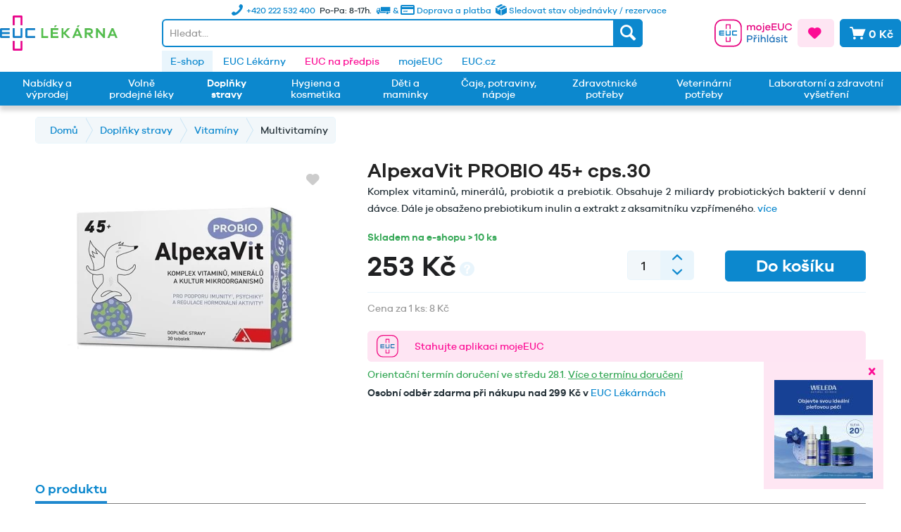

--- FILE ---
content_type: text/html; charset=UTF-8
request_url: https://www.euclekarna.cz/doplnky-stravy/dle-obsazene-latky/probiotika-a-laktobacily/53385/alpexavit-probio-45-cps.30
body_size: 68364
content:
<!DOCTYPE html>
<html class="no-js" lang="cz-CZ" itemscope="itemscope" itemtype="http://schema.org/WebPage">
<head>
<meta charset="utf-8"><script>window.dataLayer = window.dataLayer || [];</script><script>window.dataLayer.push({"ecommerce":{"detail":{"actionField":{"list":"Multivitam\u00edny"},"products":[{"name":"AlpexaVit PROBIO 45+ cps.30","id":"MD385950","price":253,"brand":{"@type":"brand","name":"GLOBAL PHARMA CM S A"},"category":"Multivitam\u00edny","variant":""}]},"currencyCode":0},"google_tag_params":{"ecomm_pagetype":"product","ecomm_prodid":"MD385950"}});</script><!-- WbmTagManager -->
<script>
(function(w,d,s,l,i){w[l]=w[l]||[];w[l].push({'gtm.start':new Date().getTime(),event:'gtm.js'});var f=d.getElementsByTagName(s)[0],j=d.createElement(s),dl=l!='dataLayer'?'&l='+l:'';j.async=true;j.src='https://www.googletagmanager.com/gtm.js?id='+i+dl;f.parentNode.insertBefore(j,f);})(window,document,'script','dataLayer','GTM-T8HMGQM');
</script>
<!-- End WbmTagManager -->
<meta name="author" content="EUC" />
<meta name="robots" content="index,follow" />
<meta name="revisit-after" content="2 days" />
<meta name="keywords" content="přispívá, *), mg, vitamin, normální, lactobacillus, µg, kyselina, denní, se, bifidobacterium, (100%, (vitamin, obsah, nebo, vitaminů, štítné, B12, stavu, normálního" />
<meta name="description" content="Komplex vitaminů, minerálů, probiotik a prebiotik. Obsahuje 2 miliardy probiotických bakterií v denní dávce. Dále je obsaženo prebiotikum inulin a extrakt z aksamitníku vzpřímeného." />
<meta property="og:type" content="product" />
<meta property="og:site_name" content="EUC Lékárna" />
<meta property="og:url" content="https://www.euclekarna.cz/doplnky-stravy/dle-obsazene-latky/probiotika-a-laktobacily/53385/alpexavit-probio-45-cps.30" />
<meta property="og:title" content="AlpexaVit PROBIO 45+ cps.30" />
<meta property="og:description" content="Komplex vitaminů, minerálů, probiotik a prebiotik pro dospělé. Obsahuje 2 miliardy probiotických bakterií v denní dávce.
Vitamin C  přispívá k…" />
<meta property="og:image" content="https://www.euclekarna.cz/media/image/f3/be/9a/szT7QuMqJTzcNA.jpg" />
<meta property="product:brand" content="GLOBAL PHARMA CM S A" />
<meta property="product:price" content="253,00" />
<meta property="product:product_link" content="https://www.euclekarna.cz/doplnky-stravy/dle-obsazene-latky/probiotika-a-laktobacily/53385/alpexavit-probio-45-cps.30" />
<meta name="twitter:card" content="product" />
<meta name="twitter:site" content="EUC Lékárna" />
<meta name="twitter:title" content="AlpexaVit PROBIO 45+ cps.30" />
<meta name="twitter:description" content="Komplex vitaminů, minerálů, probiotik a prebiotik pro dospělé. Obsahuje 2 miliardy probiotických bakterií v denní dávce.
Vitamin C  přispívá k…" />
<meta name="twitter:image" content="https://www.euclekarna.cz/media/image/f3/be/9a/szT7QuMqJTzcNA.jpg" />
<meta itemprop="copyrightHolder" content="EUC Lékárna" />
<meta itemprop="copyrightYear" content="2026" />
<meta itemprop="isFamilyFriendly" content="True" />
<meta itemprop="image" content="https://www.euclekarna.cz/media/image/1c/b6/08/logo_euc_lekarna.png" />
<meta name="viewport" content="width=device-width, initial-scale=1.0">
<meta name="mobile-web-app-capable" content="yes">
<meta name="apple-mobile-web-app-title" content="EUC Lékárna">
<meta name="apple-mobile-web-app-capable" content="yes">
<meta name="apple-mobile-web-app-status-bar-style" content="default">
<link rel="apple-touch-icon-precomposed" href="https://www.euclekarna.cz/media/image/c0/da/3f/img_mobile_logo-2x.png">
<link rel="shortcut icon" href="https://www.euclekarna.cz/media/image/eb/9f/f9/img_logo-2x.png">
<meta name="msapplication-navbutton-color" content="#eb168d" />
<meta name="application-name" content="EUC Lékárna" />
<meta name="msapplication-starturl" content="https://www.euclekarna.cz/" />
<meta name="msapplication-window" content="width=1024;height=768" />
<meta name="msapplication-TileImage" content="https://www.euclekarna.cz/media/image/c0/da/3f/img_mobile_logo-2x.png">
<meta name="msapplication-TileColor" content="#eb168d">
<meta name="theme-color" content="#eb168d" />
<link rel="canonical" href="https://www.euclekarna.cz/doplnky-stravy/dle-obsazene-latky/probiotika-a-laktobacily/53385/alpexavit-probio-45-cps.30" />
<title itemprop="name">AlpexaVit PROBIO 45+ cps.30 | EUC Lékárna</title>
<link rel="stylesheet" href="https://cdn.luigisbox.com/autocomplete.css" />
<link rel="dns-prefetch" href="//live.luigisbox.com" />
<link href="/web/cache/1768395388_ade59ed044b9cc3487eee9c0e42537c2.css" media="all" rel="stylesheet" type="text/css" />
<style type="text/css">
.notification-bar { font-family: galano_grotesque;}
</style>
<style>img.lazy,img.lazyloading {background: url("[data-uri]") no-repeat 50% 50%;background-size: 50%;}</style>
<script>
window.dataLayer = window.dataLayer || [];
function gtag(){dataLayer.push(arguments);}
gtag('consent', 'default', {
'ad_storage': 'denied',
'analytics_storage': 'denied',
'functionality_storage': 'denied',
'personalization_storage': 'denied',
'security_storage': 'denied',
'wait_for_update': 500
});
</script>
<script id="Cookiebot" src="https://consent.cookiebot.com/uc.js" data-cbid="d535a6e6-57f5-4dc9-8284-5ee9a013bfd4" type="text/javascript" async></script>
<script>
const defaultCustomerGroup = 'EK';
function LBInitAutocomplete() {
AutoComplete({
Layout: 'grid',
TrackerId: '271394-321103',
Locale: 'cz',
Types: [
{
type: 'item',
name: 'Items',
attributes: ['available', 'notAvailable'],
},
{
type: 'category',
name: 'Categories',
},
{
type: 'article',
name: 'Article',
},
{
type: 'query',
name: 'Query',
},
],
BeforeRender: (query, results) => {
results.forEach((res) => {
if (res.type === 'item') {
res.url = res.attributes.web_url;
if (res.attributes?.product_code[0]) {
res.attributes.lb_id = res.attributes.product_code[0];
}
res.attributes.notAvailable = res.attributes.available = null;
if (res.attributes.availability === 0 || res.attributes.availability_rank === 15) {
res.attributes.notAvailable = res.attributes.availability_rank_text[0];
} else {
res.attributes.available = res.attributes.availability_rank_text[0];
}
if (res.attributes.attr_badge !== undefined && res.attributes.attr_badge !== null) {
res._after_title = `
<div class="product--badge">
<div class="badge--warning">` + res.attributes.attr_badge + `</div>
</div>
`;
}
if (res.attributes.attr_promotion !== undefined && res.attributes.attr_promotion !== null) {
res._after_title = `
<div class="product--badge">
<div class="badge--warning">` + res.attributes.attr_promotion + `</div>
</div>
`;
}
if (window.userCustomerGroup !== null && defaultCustomerGroup !== window.userCustomerGroup) {
let key = `price_group_${window.userCustomerGroup}`;
let keyOld = `price_old_group_${window.userCustomerGroup}`;
if (res.attributes[key]) {
res.attributes.price_amount = res.attributes[key];
}
if (res.attributes[keyOld]) {
res.attributes.price_old_amount = res.attributes[keyOld];
}
}
}
});
return results;
},
Actions: [
{
forRow: (row) => {
return row.type === 'item' && row.attributes.availability_rank === 1;
},
iconUrl: 'https://www.euclekarna.cz/media/vector/4e/5d/4b/basket.svg',
title: 'Přidat do košíku',
action: (e, result) => {
e.preventDefault();
let url = 'https://www.euclekarna.cz/DvsnCartUrl/index/articles/__ArticleNumber/source/search';
window.location.href = url.replace('__ArticleNumber', result.attributes.original_url);
}
}
],
Translations: {
cz: {
showAllTitle: '<i class="icon--arrow-right"></i> Zobrazit všechny výsledky',
"types": {
"brand": {
"name": "Výrobce",
},
},
}
},
AfterRender: (query, results) => {
results.forEach((result) => {
let productItem = document.querySelector(`a[data-autocomplete-id="${result["data-autocomplete-id"]}"]`);
if (productItem && result.attributes?.lb_id) {
productItem.setAttribute('data-lb-id', result.attributes.lb_id);
productItem
.getElementsByClassName('luigi-ac-action')[0]
.setAttribute('data-lb-action', 'buy');
}
});
}
}, '#autocomplete', document);
}
</script>
<script type="text/javascript" src="https://client.smartform.cz/v2/smartform.js" async></script>
<script type="text/javascript">
var smartform = smartform || { };
smartform.beforeInit = function () {
smartform.setClientId('WwVeFI6hjV');
}
smartform.afterInit = () => {
let smarformInstanceBillingAddress = smartform.getInstance('smartform-instance-billing-address');
if (smarformInstanceBillingAddress) {
smarformInstanceBillingAddress.addressControl.addValidationCallback(addressBillingValidationCallback);
}
let smarformInstanceShippingAddress = smartform.getInstance('smartform-instance-shipping-address');
if (smarformInstanceShippingAddress) {
smarformInstanceShippingAddress.addressControl.addValidationCallback(addressShippingValidationCallback);
}
let smarformInstanceEmail = smartform.getInstance();
if (smarformInstanceEmail) {
smarformInstanceEmail.emailControl.addValidationCallback(emailValidationCallback);
}
let smarformInstanceCompany = smartform.getInstance('smartform-instance-billing');
if (smarformInstanceCompany) {
smarformInstanceCompany.companyControl.addValidationCallback(companyBillingValidationCallback);
}
};
window.addEventListener('load', () => {
const inputs = ['#street', '#zipcode', '#city', '#street2', '#zipcode2', '#city2', '#register_billing_company', '#register_billing_text1', '#register_billing_vatid', '#register_personal_email_smartform_validate', '#company2'];
inputs.forEach((elementId) => {
let element = document.querySelector(elementId);
if (element) {
element.setAttribute('autocomplete', 'nope');
}
});
let registerPersonalCustomerType = document.getElementById('register_personal_customer_type');
if (registerPersonalCustomerType) {
smartFormAddressChangeClass(registerPersonalCustomerType.value);
registerPersonalCustomerType.addEventListener('change', (e) => {
smartFormAddressChangeClass(e.target.value);
});
}
});
</script>
</head>
<body class="is--ctl-detail is--act-index is--no-sidebar" >
<div class="page-wrap">
<noscript class="noscript-main">
<div class="alert is--warning">
<div class="alert--icon">
<i class="icon--element icon--warning"></i>
</div>
<div class="alert--content">
Abyste mohly využívat EUC&#x20;L&#xE9;k&#xE1;rna v celém rozsahu, doporučujeme Vám si aktivovat Javascript na Vašem prohlížeci.
</div>
</div>
<!-- WbmTagManager (noscript) -->
<iframe src="https://www.googletagmanager.com/ns.html?id=GTM-T8HMGQM"
        height="0" width="0" style="display:none;visibility:hidden"></iframe>
<!-- End WbmTagManager (noscript) --></noscript>
<div id="side-banner" class="side-banner">
<div class="side-banner--close-wrapper">
<div id="side-banner--close" class="btn icon--cross side-banner--close"></div>
</div>
<div class="side-banner--body">
<div class="side-banner--title">
<a href="https://www.euclekarna.cz/nabidky-a-vyprodej/nabidka-weleda-150/" target="_blank">                        Weleda Face Care -20%
</a>                </div>
<div class="side-banner--content">
<p><a title="Weleda Face Care -20%" href="https://www.euclekarna.cz/nabidky-a-vyprodej/nabidka-weleda-150/"><img src="https://www.euclekarna.cz/media/image/94/8b/44/Weleda-Face-Care_pop_up_140x140.jpg" alt="" width="140" height="140"></a></p>
</div>
</div>
</div>
<header class="header-main">
<div class="top-bar">
<div class="container">
<div class="row no-margin">
<div class="bs-col">
</div>
<div class="bs-col-auto">
<div class="header-shopinfo d-none d-md-block">
<ul class="shopinfo--list">
<li class="shopinfo--entry">
<a class="navigation--link" href="https://www.euclekarna.cz/status" title=" Sledovat stav objednávky / rezervace">
<img class="img-icon icon-box" src="/themes/Frontend/EUC/frontend/_public/src/img/icons/delivery-box.svg" alt="Icon">
<span>
Sledovat stav objednávky / rezervace
</span>
</a>
</li>
<li class="shopinfo--entry">
<a class="navigation--link" href="https://www.euclekarna.cz/doprava-a-platba" title="Doprava a platba">
<i class="icon--truck"></i> & <i class="icon--creditcard"></i>
<span class="d-none d-xl-inline"> Doprava a platba</span>
</a>
</li>
<li class="shopinfo--entry">Po-Pa: 8-17h.</li>
<li class="shopinfo--entry">
<a class="navigation--link" href="https://www.euclekarna.cz/kontakty" title="Kontakty">
<i class="icon--phone"></i>
<span class="shopinfo--text"><span class="d-none d-xl-inline">+420 222 532 400 </span>
</a></li>
</ul>
</div>
</div>
<div class="bs-col">
</div>
</div>
</div>
</div>
<div class="container header--navigation d-md-flex align-items-center">
<div class="logo-main block-group" role="banner">
<div class="logo--shop block">
<a class="logo--link" href="https://www.euclekarna.cz/" title="EUC Lékárna - Přejít na domovskou stránku">
<picture>
<source srcset="https://www.euclekarna.cz/media/image/3b/13/aa/logo_euc_lekarna.webp" type="image/webp" media="(min-width: 78.75em)">
<source srcset="https://www.euclekarna.cz/media/image/1c/b6/08/logo_euc_lekarna.png" media="(min-width: 78.75em)">
<source srcset="https://www.euclekarna.cz/media/image/3b/13/aa/logo_euc_lekarna.webp" type="image/webp" media="(min-width: 64em)">
<source srcset="https://www.euclekarna.cz/media/image/1c/b6/08/logo_euc_lekarna.png" media="(min-width: 64em)">
<source srcset="https://www.euclekarna.cz/media/image/3b/13/aa/logo_euc_lekarna.webp" type="image/webp" media="(min-width: 48em)">
<source srcset="https://www.euclekarna.cz/media/image/1c/b6/08/logo_euc_lekarna.png" media="(min-width: 48em)">
<source srcset="https://www.euclekarna.cz/media/image/3b/13/aa/logo_euc_lekarna.webp" type="image/webp">
<img srcset="https://www.euclekarna.cz/media/image/1c/b6/08/logo_euc_lekarna.png" alt="EUC Lékárna - Přejít na domovskou stránku" />
</picture>
</a>
</div>
</div>
<div class="header-shopinfo  d-md-none">
<ul class="shopinfo--list">
<li class="shopinfo--entry">
<a class="navigation--link" href="https://www.euclekarna.cz/doprava-a-platba" title="Doprava a platba">
<i class="icon--truck"></i> & <i class="icon--creditcard"></i>
<span class="d-none d-md-inline"> Doprava a platba</span>
</a>
</li>
<li class="shopinfo--entry">Po-Pa: 8-17h.</li>
<li class="shopinfo--entry">
<a class="navigation--link" href="https://www.euclekarna.cz/kontakty" title="Kontakty">
<i class="icon--phone"></i>
<span class="shopinfo--text">+420 222 532 400 </span>
</a>
</li>
</ul>
</div>
<nav class="shop--navigation block-group">
<ul class="navigation--list block-group" role="menubar">
<li class="navigation--entry entry--menu-left" role="menuitem">
<a class="entry--link entry--trigger btn is--icon-left" href="#offcanvas--left" data-offcanvas="true" data-offCanvasSelector=".sidebar-main">
<i class="icon--menu"></i>
</a>
</li>
<li class="navigation--entry entry--search" role="menuitem" data-search="true" aria-haspopup="true"
data-minLength="3"
data-always-on-top-mobile="false"
>
<a class="btn entry--link entry--trigger" href="#show-hide--search" title="Zobrazit / zavřít hledání">
<i class="icon--search"></i>
<span class="search--display">Hledat</span>
</a>
<form action="/fullSearch" method="get" class="main-search--form">
<input id="autocomplete" class="main-search--field" name="q"
placeholder="Hledat..."/>
<button type="submit" class="main-search--button">
<i class="icon--search"></i>
<span class="main-search--text">Hledat</span>
</button>
<div class="form--ajax-loader">&nbsp;</div>
</form>
<div class="main-search--results"></div>
</li>

    <li class="navigation--entry entry--account"
        role="menuitem">
        
                                                                    <a href="https://moje.euc.cz/context-access/?&destinationUrl=[base64]&sourceUrl=aHR0cHM6Ly93d3cuZXVjbGVrYXJuYS5jei9kb3Bsbmt5LXN0cmF2eS9kbGUtb2JzYXplbmUtbGF0a3kvcHJvYmlvdGlrYS1hLWxha3RvYmFjaWx5LzUzMzg1L2FscGV4YXZpdC1wcm9iaW8tNDUtY3BzLjMw&accessType=login&target=eShop"
               title="Můj účet"
               class="btn entry--link  btn-moje-euc-login btn--border-logged">
                                    <div class="small-name-euc-login"><span class="is--uppercase">Účet</span></div>
                    <div class="icon-euc-login"><svg xmlns:xlink="http://www.w3.org/1999/xlink" xmlns="http://www.w3.org/2000/svg"
     class="icon-euc-moje-euc" width="110" height="40">
    <defs>
        <symbol xmlns="http://www.w3.org/2000/svg" viewBox="0 0 266 94" id="icon-moje-euc-login">

            <rect class="cls-1" x="2" y="2" width="90" height="90" rx="25.55" stroke="#E6007E" fill="#FFFFFF"
                  stroke-width="4px"></rect>
            <path class="cls-2"
                  d="M217.24,366.84a1.65,1.65,0,0,0-1.65-1.66h-13.5a1.66,1.66,0,0,0-1.66,1.66v0h0V382h3.36V368.53h10.09V382h3.36V366.86h0v0"
                  transform="translate(-161.83 -348.7)" ></path>
            <path class="cls-3"
                  d="M217.24,402.44a1.65,1.65,0,0,1-1.65,1.66h-13.5a1.66,1.66,0,0,1-1.66-1.66v0h0V387.3h3.36v13.44h10.09V387.3h3.36v15.12h0v0"
                  transform="translate(-161.83 -348.7)" ></path>
            <path class="cls-3"
                  d="M181.67,394v-3.36h13.44v-3.36H180a1.65,1.65,0,0,0-1.66,1.65v13.5A1.66,1.66,0,0,0,180,404.1h15.14v-3.37H181.67v-3.36h13.45V394Z"
                  transform="translate(-161.83 -348.7)" ></path>
            <path class="cls-2"
                  d="M217.24,424.56a1.65,1.65,0,0,1-1.65,1.65h-13.5a1.65,1.65,0,0,1-1.66-1.65v0h0V409.41h3.36v13.45h10.09V409.41h3.36v15.13h0v0"
                  transform="translate(-161.83 -348.7)" ></path>
            <path class="cls-3"
                  d="M224.21,387.29a1.65,1.65,0,0,0-1.66,1.65v13.5a1.66,1.66,0,0,0,1.66,1.66h15.14v-3.37H225.91V390.65h13.44v-3.36H224.21"
                  transform="translate(-161.83 -348.7)" ></path>
            <path class="cls-2"
                  d="M301.46,375.12v11.07h-3.6V375.86a3.86,3.86,0,0,0-3.92-4.17c-2.84,0-4.69,2-4.69,5.88v8.62h-3.64V375.86a3.86,3.86,0,0,0-3.92-4.17c-2.8,0-4.63,2-4.63,5.88v8.62h-3.64V368.82h3.64v2a6.84,6.84,0,0,1,5.57-2.45,6.41,6.41,0,0,1,5.78,3.19,7.64,7.64,0,0,1,6.47-3.19A6.49,6.49,0,0,1,301.46,375.12Z"
                  transform="translate(-161.83 -348.7)" ></path>
            <path class="cls-2"
                  d="M323.72,377.5a9.31,9.31,0,0,1-18.62,0c0-5.39,4.2-9.06,9.35-9.06A8.93,8.93,0,0,1,323.72,377.5Zm-3.53,0a5.76,5.76,0,1,0-5.74,5.95A5.77,5.77,0,0,0,320.19,377.5Z"
                  transform="translate(-161.83 -348.7)" ></path>
            <path class="cls-2"
                  d="M325,388.67a4.33,4.33,0,0,0,1.64.39,1.77,1.77,0,0,0,2-1.75V368.82h3.65v19a4.46,4.46,0,0,1-4.73,4.69,8.45,8.45,0,0,1-3.22-.63Zm7.7-25.06a2.24,2.24,0,0,1-2.35,2.24,2.21,2.21,0,0,1-2.31-2.24,2.28,2.28,0,0,1,2.31-2.28A2.31,2.31,0,0,1,332.68,363.61Z"
                  transform="translate(-161.83 -348.7)" ></path>
            <path class="cls-2"
                  d="M354.14,378.38H340.06a5.39,5.39,0,0,0,5.25,5.14,5.18,5.18,0,0,0,5.11-3l3.26.7a8.44,8.44,0,0,1-8.37,5.47,9.18,9.18,0,0,1,.14-18.35,8.71,8.71,0,0,1,8.69,8.79Zm-14-2.59h10.22a4.85,4.85,0,0,0-4.94-4.24A5.3,5.3,0,0,0,340.17,375.79Z"
                  transform="translate(-161.83 -348.7)" ></path>
            <path class="cls-2" d="M375.62,386.19H358.16V362.73h17.43v3.4H361.9v6.61h12.64v3.36H361.9v6.69h13.72Z"
                  transform="translate(-161.83 -348.7)" ></path>
            <path class="cls-2"
                  d="M400.2,375.82c0,6.48-4,10.86-9.91,10.86s-10.12-4.38-10.12-10.86V362.73h3.75v13.09c0,4.38,2.52,7.25,6.37,7.25,3.67,0,6.16-2.87,6.16-7.25V362.73h3.75Z"
                  transform="translate(-161.83 -348.7)" ></path>
            <path class="cls-2"
                  d="M424.34,377.22,428,378c-1.3,5.5-5.85,8.69-11.38,8.69a12.22,12.22,0,1,1,0-24.44c5.53,0,10.05,3.22,11.38,8.4l-3.65,1.05a7.56,7.56,0,0,0-7.73-5.91,8.68,8.68,0,0,0,0,17.36A7.56,7.56,0,0,0,424.34,377.22Z"
                  transform="translate(-161.83 -348.7)" ></path>
            <path class="cls-4"
                  d="M284.08,403.73c5.18,0,8.44,3.08,8.44,7.56s-3.26,7.63-8.44,7.63h-6.82v8.26h-3.75V403.73Zm0,11.76c2.94,0,4.69-1.68,4.69-4.2s-1.75-4.16-4.69-4.16h-6.82v8.36Z"
                  transform="translate(-161.83 -348.7)" ></path>
            <path class="cls-4"
                  d="M295.84,402.51h3.64l2.14,2.73,2.1-2.73h3.67l-4.06,5.11h-3.46ZM308,409.75l-.24,3.5c-.28,0-.7,0-1,0-4.41,0-6.58,3.08-6.58,7.84v6.12h-3.64V409.82h3.64v3.71a7.55,7.55,0,0,1,6.62-3.92A3.73,3.73,0,0,1,308,409.75Z"
                  transform="translate(-161.83 -348.7)" ></path>
            <path class="cls-4"
                  d="M315.65,404.61a2.33,2.33,0,0,1-4.65,0,2.33,2.33,0,0,1,4.65,0Zm-4.13,22.57V409.82h3.64v17.36Z"
                  transform="translate(-161.83 -348.7)" ></path>
            <path class="cls-4"
                  d="M337.56,416.68v10.5h-3.67v-9.76c0-2.84-1.65-4.73-4.13-4.73-3.12,0-5.18,2.1-5.18,6.48v8h-3.64V402h3.64v10a7.5,7.5,0,0,1,6-2.63C334.76,409.33,337.56,412.34,337.56,416.68Z"
                  transform="translate(-161.83 -348.7)" ></path>
            <path class="cls-4"
                  d="M342.67,427.18V402h3.64v25.2Z"
                  transform="translate(-161.83 -348.7)"></path>
            <path class="cls-4"
                  d="M368.82,427.18h-3.64v-2a8.51,8.51,0,0,1-6.3,2.48c-4.55,0-8.62-3.67-8.62-9.17a8.79,8.79,0,0,1,8.62-9.17,8.48,8.48,0,0,1,6.3,2.49v-2h3.64Zm-3.64-8.68a5.79,5.79,0,0,0-5.71-5.95,5.58,5.58,0,0,0-5.67,5.95c0,3.68,2.49,5.95,5.67,5.95A5.76,5.76,0,0,0,365.18,418.5Zm-6.65-11.16,2.55-5h4.27l-3.71,5Z"
                  transform="translate(-161.83 -348.7)" ></path>
            <path class="cls-4"
                  d="M376.51,421.76c.25,2.06,2.07,2.94,4.35,2.94,2.1,0,3.43-.95,3.43-2.31,0-1.05-.74-1.72-2.35-2.07l-3.78-.77c-3-.66-4.73-2.27-4.73-4.72,0-3.22,2.7-5.5,6.86-5.5,4,0,6.69,2.1,7.32,5l-3.46.73c-.28-1.68-1.72-2.83-4-2.83s-3.08,1.05-3.08,2.27c0,1,.56,1.61,2.1,2l4.13.91c2.8.6,4.52,2.24,4.52,4.69,0,3.64-3,5.6-7.32,5.6-3.88,0-7.21-1.64-7.67-5.14Z"
                  transform="translate(-161.83 -348.7)" ></path>
            <path class="cls-4"
                  d="M396.39,404.61a2.33,2.33,0,0,1-4.65,0,2.33,2.33,0,0,1,4.65,0Zm-4.13,22.57V409.82h3.64v17.36Z"
                  transform="translate(-161.83 -348.7)" ></path>
            <path class="cls-4"
                  d="M413.23,426.34a7.72,7.72,0,0,1-4.31,1.33c-3.74,0-6.26-2.1-6.26-6.4v-8.44h-3.75v-3h3.75v-5.39h3.64v5.39h5.95v3H406.3V421c0,2.17,1.16,3.22,2.87,3.22a5.75,5.75,0,0,0,2.94-.94Z"
                  transform="translate(-161.83 -348.7)" ></path>
        </symbol>
    </defs>
    <use xlink:href="#icon-moje-euc-login"></use>
</svg>
</div>
                    <div class="icon-euc-cross"><svg xmlns:xlink="http://www.w3.org/1999/xlink" xmlns="http://www.w3.org/2000/svg" class="icon-euc-moje-euc d-lg-none"
     width="30" height="30">
    <defs>
        <symbol xmlns="http://www.w3.org/2000/svg" viewBox="0 0 94 94" id="icon-moje-euc-login-mobile">
            <path class="cls-2"
                  d="M314.54,366.84a1.65,1.65,0,0,0-1.65-1.66H299.38a1.65,1.65,0,0,0-1.65,1.66v0h0V382h3.36V368.53h10.09V382h3.36V366.86h0v0"
                  transform="translate(-259.13 -348.7)" fill="#E6007E"></path>
            <path class="cls-3"
                  d="M314.54,402.44a1.65,1.65,0,0,1-1.65,1.66H299.38a1.65,1.65,0,0,1-1.65-1.66v0h0V387.3h3.36v13.44h10.09V387.3h3.36v15.12h0v0"
                  transform="translate(-259.13 -348.7)" fill="#007BC4"></path>
            <path class="cls-3"
                  d="M279,394v-3.36h13.45v-3.36H277.27a1.65,1.65,0,0,0-1.66,1.65v13.5a1.66,1.66,0,0,0,1.66,1.66h15.14v-3.37H279v-3.36h13.46V394Z"
                  transform="translate(-259.13 -348.7)" fill="#007BC4"></path>
            <path class="cls-2"
                  d="M314.54,424.56a1.65,1.65,0,0,1-1.65,1.65H299.38a1.65,1.65,0,0,1-1.65-1.65v0h0V409.41h3.36v13.45h10.09V409.41h3.36v15.13h0v0"
                  transform="translate(-259.13 -348.7)" fill="#E6007E"></path>
            <path class="cls-3"
                  d="M321.5,387.29a1.65,1.65,0,0,0-1.65,1.65v13.5a1.65,1.65,0,0,0,1.65,1.66h15.15v-3.37H323.2V390.65h13.45v-3.36H321.5"
                  transform="translate(-259.13 -348.7)" fill="#007BC4"></path>
        </symbol>
    </defs>
    <use xlink:href="#icon-moje-euc-login-mobile"></use>
</svg>
</div>
                            </a>
        
    </li>



    <li class="navigation--entry entry--notepad" role="menuitem">
    <a href="https://www.euclekarna.cz/note" title="Oblíbené" class="btn is--icon-left is--primary-alt">
    <i class="icon--heart"></i>
        </a>
    </li>




    <li class="navigation--entry entry--cart" role="menuitem">
        <a class="btn is--icon-left is--secondary cart--link" href="https://www.euclekarna.cz/checkout/cart" title="Nákupní košík">
            <span class="cart--display">
                                    Nákupní košík
                            </span>

            <span class="badge is--primary is--minimal cart--quantity is--hidden">0</span>

            <i class="icon--basket"></i>

            <span class="cart--amount">
                0 Kč
            </span>
        </a>
        <div class="ajax-loader">&nbsp;</div>
    </li>




</ul>
</nav>
<div class="container--ajax-cart" data-collapse-cart="true"></div>
</div>
</header>
<nav class="navigation-secondary">
<div class="container">
<div class="container block-group">
<div class="left-offset"></div>
<nav class="navigation" role="menubar">
<div class="euc-links">
<div class="navigation--entry is--active">
<a
href="https://www.euclekarna.cz/"
title="E-shop"
>E-shop</a>
</div>
<div class="navigation--entry ">
<a
href="https://www.euclekarna.cz/euc-lekarny"
title="EUC Lékárny"
>EUC Lékárny</a>
</div>
<div class="navigation--entry is--primary-text">
<a
href="https://eucnapredpis.cz/?utm_source=euclekarna.cz&utm_medium=referral&utm_campaign=erecept&utm_term=odkaz_topmenu"
title="EUC na předpis"
target="_blank"                     rel="nofollow noopener">EUC na předpis</a>
</div>
<div class="navigation--entry ">
<a
href="https://moje.euc.cz/?utm_source=euclekarna.cz&utm_medium=referral&utm_campaign=mojeeuc&utm_term=odkaz_topmenu"
title="mojeEUC"
target="_blank"                    >mojeEUC</a>
</div>
<div class="navigation--entry ">
<a
href="https://www.euc.cz/"
title="EUC.cz"
target="_blank"                    >EUC.cz</a>
</div>
</div>
</nav>
</div>
</div>
</nav>
<nav class="navigation-main">
<div class="container" data-menu-scroller="true" data-listSelector=".navigation--list.container" data-viewPortSelector=".navigation--list-wrapper">
<div class="navigation--list-wrapper">
<ul class="navigation--list container d-flex align-items-stretch" role="menubar" itemscope="itemscope" itemtype="http://schema.org/SiteNavigationElement">
<li class="navigation--entry " role="menuitem"><a class="navigation--link " href="https://www.euclekarna.cz/akce/" title="Nabídky a výprodej" itemprop="url"><span class="d-flex align-items-center" itemprop="name">Nabídky a výprodej</span></a></li><li class="navigation--entry " role="menuitem"><a class="navigation--link " href="https://www.euclekarna.cz/volne-prodejne-leky/" title="Volně prodejné léky" itemprop="url"><span class="d-flex align-items-center" itemprop="name">Volně prodejné léky</span></a></li><li class="navigation--entry is--active " role="menuitem"><a class="navigation--link  is--active" href="https://www.euclekarna.cz/doplnky-stravy/" title="Doplňky stravy" itemprop="url"><span class="d-flex align-items-center" itemprop="name">Doplňky stravy</span></a></li><li class="navigation--entry " role="menuitem"><a class="navigation--link " href="https://www.euclekarna.cz/hygiena-a-kosmetika/" title="Hygiena a kosmetika" itemprop="url"><span class="d-flex align-items-center" itemprop="name">Hygiena a kosmetika</span></a></li><li class="navigation--entry " role="menuitem"><a class="navigation--link " href="https://www.euclekarna.cz/deti-a-maminky/" title="Děti a maminky" itemprop="url"><span class="d-flex align-items-center" itemprop="name">Děti a maminky</span></a></li><li class="navigation--entry " role="menuitem"><a class="navigation--link " href="https://www.euclekarna.cz/caje-potraviny-napoje/" title="Čaje, potraviny, nápoje" itemprop="url"><span class="d-flex align-items-center" itemprop="name">Čaje, potraviny, nápoje</span></a></li><li class="navigation--entry " role="menuitem"><a class="navigation--link " href="https://www.euclekarna.cz/zdravotnicke-potreby/" title="Zdravotnické potřeby" itemprop="url"><span class="d-flex align-items-center" itemprop="name">Zdravotnické potřeby</span></a></li><li class="navigation--entry " role="menuitem"><a class="navigation--link " href="https://www.euclekarna.cz/veterinarni-potreby/" title="Veterinární potřeby" itemprop="url"><span class="d-flex align-items-center" itemprop="name">Veterinární potřeby</span></a></li><li class="navigation--entry " role="menuitem"><a class="navigation--link " href="https://www.euclekarna.cz/laboratorni-vysetreni/" title="Laboratorní a zdravotní vyšetření" itemprop="url"><span class="d-flex align-items-center" itemprop="name">Laboratorní a zdravotní vyšetření</span></a></li>            </ul>
</div>
<div class="advanced-menu" data-advanced-menu="true" data-hoverDelay="250">
<div class="menu--container">
<div class="content--wrapper has--content has--teaser">
<ul class="menu--list menu--level-0 " style="width: 100%;">
<div class="row">
<li class="menu--list-item item--level-0 bs-col-3" style="width: 100%">
<div class="row">
<div class="bs-col-2 column--image">
<img src="https://www.euclekarna.cz/media/image/ec/5d/fb/new-1.png" />
</div>
<div class="bs-col-10 column--links">
<a href="https://www.euclekarna.cz/nabidky-a-vyprodej/novinky/" class="menu--list-item-link" aria-label="Novinky" title="Novinky">Novinky</a>
</div>
</div>
</li>
<li class="menu--list-item item--level-0 bs-col-3" style="width: 100%">
<div class="row">
<div class="bs-col-2 column--image">
<img src="/themes/Frontend/EUC/frontend/_public/src/img/icons/logo-plus.svg" />
</div>
<div class="bs-col-10 column--links">
<a href="https://www.euclekarna.cz/nabidky-a-vyprodej/nabidka-aderma-sleva-100/" class="menu--list-item-link" aria-label="Nabídka A-Derma sleva -100Kč" title="Nabídka A-Derma sleva -100Kč">Nabídka A-Derma sleva -100Kč</a>
</div>
</div>
</li>
<li class="menu--list-item item--level-0 bs-col-3" style="width: 100%">
<div class="row">
<div class="bs-col-2 column--image">
<img src="/themes/Frontend/EUC/frontend/_public/src/img/icons/logo-plus.svg" />
</div>
<div class="bs-col-10 column--links">
<a href="https://www.euclekarna.cz/nabidky-a-vyprodej/nabidka-avene-100kc/" class="menu--list-item-link" aria-label="Nabídka Avene -100Kč" title="Nabídka Avene -100Kč">Nabídka Avene -100Kč</a>
</div>
</div>
</li>
<li class="menu--list-item item--level-0 bs-col-3" style="width: 100%">
<div class="row">
<div class="bs-col-2 column--image">
<img src="/themes/Frontend/EUC/frontend/_public/src/img/icons/logo-plus.svg" />
</div>
<div class="bs-col-10 column--links">
<a href="https://www.euclekarna.cz/nabidky-a-vyprodej/nabidka-bioderma-200/" class="menu--list-item-link" aria-label="Nabídka Bioderma -200Kč" title="Nabídka Bioderma -200Kč">Nabídka Bioderma -200Kč</a>
</div>
</div>
</li>
</div>
<div class="row">
<li class="menu--list-item item--level-0 bs-col-3" style="width: 100%">
<div class="row">
<div class="bs-col-2 column--image">
<img src="/themes/Frontend/EUC/frontend/_public/src/img/icons/logo-plus.svg" />
</div>
<div class="bs-col-10 column--links">
<a href="https://www.euclekarna.cz/nabidky-a-vyprodej/nabidka-cerave-20/" class="menu--list-item-link" aria-label="Nabídka Cerave -20%" title="Nabídka Cerave -20%">Nabídka Cerave -20%</a>
</div>
</div>
</li>
<li class="menu--list-item item--level-0 bs-col-3" style="width: 100%">
<div class="row">
<div class="bs-col-2 column--image">
<img src="/themes/Frontend/EUC/frontend/_public/src/img/icons/logo-plus.svg" />
</div>
<div class="bs-col-10 column--links">
<a href="https://www.euclekarna.cz/nabidky-a-vyprodej/nabidka-ducray-100/" class="menu--list-item-link" aria-label="Nabídka Ducray -100Kč" title="Nabídka Ducray -100Kč">Nabídka Ducray -100Kč</a>
</div>
</div>
</li>
<li class="menu--list-item item--level-0 bs-col-3" style="width: 100%">
<div class="row">
<div class="bs-col-2 column--image">
<img src="/themes/Frontend/EUC/frontend/_public/src/img/icons/logo-plus.svg" />
</div>
<div class="bs-col-10 column--links">
<a href="https://www.euclekarna.cz/nabidky-a-vyprodej/nabidka-eucerin/" class="menu--list-item-link" aria-label="Nabídka Eucerin Body a Aquaphor -30% " title="Nabídka Eucerin Body a Aquaphor -30% ">Nabídka Eucerin Body a Aquaphor -30% </a>
</div>
</div>
</li>
<li class="menu--list-item item--level-0 bs-col-3" style="width: 100%">
<div class="row">
<div class="bs-col-2 column--image">
<img src="/themes/Frontend/EUC/frontend/_public/src/img/icons/logo-plus.svg" />
</div>
<div class="bs-col-10 column--links">
<a href="https://www.euclekarna.cz/nabidky-a-vyprodej/3-za-2-gs-cemio/" class="menu--list-item-link" aria-label="Nabídka GS a Cemio 2+1" title="Nabídka GS a Cemio 2+1">Nabídka GS a Cemio 2+1</a>
</div>
</div>
</li>
</div>
<div class="row">
<li class="menu--list-item item--level-0 bs-col-3" style="width: 100%">
<div class="row">
<div class="bs-col-2 column--image">
<img src="/themes/Frontend/EUC/frontend/_public/src/img/icons/logo-plus.svg" />
</div>
<div class="bs-col-10 column--links">
<a href="https://www.euclekarna.cz/nabidky-a-vyprodej/nabidka-esthederm/" class="menu--list-item-link" aria-label="Nabídka Institut Esthederm 3 za 2" title="Nabídka Institut Esthederm 3 za 2">Nabídka Institut Esthederm 3 za 2</a>
</div>
</div>
</li>
<li class="menu--list-item item--level-0 bs-col-3" style="width: 100%">
<div class="row">
<div class="bs-col-2 column--image">
<img src="/themes/Frontend/EUC/frontend/_public/src/img/icons/logo-plus.svg" />
</div>
<div class="bs-col-10 column--links">
<a href="https://www.euclekarna.cz/nabidky-a-vyprodej/nabidka-klorane-100kc/" class="menu--list-item-link" aria-label="Nabídka Klorane -100Kč" title="Nabídka Klorane -100Kč">Nabídka Klorane -100Kč</a>
</div>
</div>
</li>
<li class="menu--list-item item--level-0 bs-col-3" style="width: 100%">
<div class="row">
<div class="bs-col-2 column--image">
<img src="/themes/Frontend/EUC/frontend/_public/src/img/icons/logo-plus.svg" />
</div>
<div class="bs-col-10 column--links">
<a href="https://www.euclekarna.cz/nabidky-a-vyprodej/nabidka-lrp-20/" class="menu--list-item-link" aria-label="Nabídka LRP -20%" title="Nabídka LRP -20%">Nabídka LRP -20%</a>
</div>
</div>
</li>
<li class="menu--list-item item--level-0 bs-col-3" style="width: 100%">
<div class="row">
<div class="bs-col-2 column--image">
<img src="/themes/Frontend/EUC/frontend/_public/src/img/icons/logo-plus.svg" />
</div>
<div class="bs-col-10 column--links">
<a href="https://www.euclekarna.cz/nabidky-a-vyprodej/nabidka-magnapharm/" class="menu--list-item-link" aria-label="Nabídka PROfertil sleva" title="Nabídka PROfertil sleva">Nabídka PROfertil sleva</a>
</div>
</div>
</li>
</div>
<div class="row">
<li class="menu--list-item item--level-0 bs-col-3" style="width: 100%">
<div class="row">
<div class="bs-col-2 column--image">
<img src="/themes/Frontend/EUC/frontend/_public/src/img/icons/logo-plus.svg" />
</div>
<div class="bs-col-10 column--links">
<a href="https://www.euclekarna.cz/nabidky-a-vyprodej/nabidka-movit/" class="menu--list-item-link" aria-label="Nabídka MOVit -15 %" title="Nabídka MOVit -15 %">Nabídka MOVit -15 %</a>
</div>
</div>
</li>
<li class="menu--list-item item--level-0 bs-col-3" style="width: 100%">
<div class="row">
<div class="bs-col-2 column--image">
<img src="/themes/Frontend/EUC/frontend/_public/src/img/icons/logo-plus.svg" />
</div>
<div class="bs-col-10 column--links">
<a href="https://www.euclekarna.cz/nabidky-a-vyprodej/naturevia-laktobacily-10/" class="menu--list-item-link" aria-label="Nabídka NatureVia Laktobacílky  a Laktobacily -10%" title="Nabídka NatureVia Laktobacílky  a Laktobacily -10%">Nabídka NatureVia Laktobacílky  a Laktobacily -10%</a>
</div>
</div>
</li>
<li class="menu--list-item item--level-0 bs-col-3" style="width: 100%">
<div class="row">
<div class="bs-col-2 column--image">
<img src="/themes/Frontend/EUC/frontend/_public/src/img/icons/logo-plus.svg" />
</div>
<div class="bs-col-10 column--links">
<a href="https://www.euclekarna.cz/nabidky-a-vyprodej/nabidka-puressentiel-15/" class="menu--list-item-link" aria-label="Nabídka Puressentiel Respiratory" title="Nabídka Puressentiel Respiratory">Nabídka Puressentiel Respiratory</a>
</div>
</div>
</li>
<li class="menu--list-item item--level-0 bs-col-3" style="width: 100%">
<div class="row">
<div class="bs-col-2 column--image">
<img src="/themes/Frontend/EUC/frontend/_public/src/img/icons/logo-plus.svg" />
</div>
<div class="bs-col-10 column--links">
<a href="https://www.euclekarna.cz/nabidky-a-vyprodej/nabidka-seni-care-10/" class="menu--list-item-link" aria-label="Nabídka Seni Care -10 %" title="Nabídka Seni Care -10 %">Nabídka Seni Care -10 %</a>
</div>
</div>
</li>
</div>
<div class="row">
<li class="menu--list-item item--level-0 bs-col-3" style="width: 100%">
<div class="row">
<div class="bs-col-2 column--image">
<img src="/themes/Frontend/EUC/frontend/_public/src/img/icons/logo-plus.svg" />
</div>
<div class="bs-col-10 column--links">
<a href="https://www.euclekarna.cz/nabidky-a-vyprodej/nabidka-svr-20/" class="menu--list-item-link" aria-label="Nabídka SVR Topialyse -20%" title="Nabídka SVR Topialyse -20%">Nabídka SVR Topialyse -20%</a>
</div>
</div>
</li>
<li class="menu--list-item item--level-0 bs-col-3" style="width: 100%">
<div class="row">
<div class="bs-col-2 column--image">
<img src="/themes/Frontend/EUC/frontend/_public/src/img/icons/logo-plus.svg" />
</div>
<div class="bs-col-10 column--links">
<a href="https://www.euclekarna.cz/nabidky-a-vyprodej/tlakomery-veroval-15/" class="menu--list-item-link" aria-label="Nabídka Veroval tlakoměry -15%" title="Nabídka Veroval tlakoměry -15%">Nabídka Veroval tlakoměry -15%</a>
</div>
</div>
</li>
<li class="menu--list-item item--level-0 bs-col-3" style="width: 100%">
<div class="row">
<div class="bs-col-2 column--image">
<img src="/themes/Frontend/EUC/frontend/_public/src/img/icons/logo-plus.svg" />
</div>
<div class="bs-col-10 column--links">
<a href="https://www.euclekarna.cz/nabidky-a-vyprodej/nabidka-vichy-dercos-100kc/" class="menu--list-item-link" aria-label="Nabídka Vichy Dercos -100Kč" title="Nabídka Vichy Dercos -100Kč">Nabídka Vichy Dercos -100Kč</a>
</div>
</div>
</li>
<li class="menu--list-item item--level-0 bs-col-3" style="width: 100%">
<div class="row">
<div class="bs-col-2 column--image">
<img src="/themes/Frontend/EUC/frontend/_public/src/img/icons/logo-plus.svg" />
</div>
<div class="bs-col-10 column--links">
<a href="https://www.euclekarna.cz/nabidky-a-vyprodej/nabidka-vitar-20/" class="menu--list-item-link" aria-label="Nabídka Vitar Kids -20% " title="Nabídka Vitar Kids -20% ">Nabídka Vitar Kids -20% </a>
</div>
</div>
</li>
</div>
<div class="row">
<li class="menu--list-item item--level-0 bs-col-3" style="width: 100%">
<div class="row">
<div class="bs-col-2 column--image">
<img src="/themes/Frontend/EUC/frontend/_public/src/img/icons/logo-plus.svg" />
</div>
<div class="bs-col-10 column--links">
<a href="https://www.euclekarna.cz/nabidky-a-vyprodej/nabidka-walmark/" class="menu--list-item-link" aria-label="Nabídka Walmark" title="Nabídka Walmark">Nabídka Walmark</a>
</div>
</div>
</li>
<li class="menu--list-item item--level-0 bs-col-3" style="width: 100%">
<div class="row">
<div class="bs-col-2 column--image">
<img src="/themes/Frontend/EUC/frontend/_public/src/img/icons/logo-plus.svg" />
</div>
<div class="bs-col-10 column--links">
<a href="https://www.euclekarna.cz/nabidky-a-vyprodej/wecare-18/" class="menu--list-item-link" aria-label="Nabídka WeCare -18%" title="Nabídka WeCare -18%">Nabídka WeCare -18%</a>
</div>
</div>
</li>
<li class="menu--list-item item--level-0 bs-col-3" style="width: 100%">
<div class="row">
<div class="bs-col-2 column--image">
<img src="/themes/Frontend/EUC/frontend/_public/src/img/icons/logo-plus.svg" />
</div>
<div class="bs-col-10 column--links">
<a href="https://www.euclekarna.cz/nabidky-a-vyprodej/nabidka-weleda-20/" class="menu--list-item-link" aria-label="Nabídka Weleda Baby Mama -20%" title="Nabídka Weleda Baby Mama -20%">Nabídka Weleda Baby Mama -20%</a>
</div>
</div>
</li>
<li class="menu--list-item item--level-0 bs-col-3" style="width: 100%">
<div class="row">
<div class="bs-col-2 column--image">
<img src="/themes/Frontend/EUC/frontend/_public/src/img/icons/logo-plus.svg" />
</div>
<div class="bs-col-10 column--links">
<a href="https://www.euclekarna.cz/nabidky-a-vyprodej/nabidka-weleda-face-care-20/" class="menu--list-item-link" aria-label="Nabídka Weleda Face Care -20%" title="Nabídka Weleda Face Care -20%">Nabídka Weleda Face Care -20%</a>
</div>
</div>
</li>
</div>
<div class="row">
<li class="menu--list-item item--level-0 bs-col-3" style="width: 100%">
<div class="row">
<div class="bs-col-2 column--image">
<img src="/themes/Frontend/EUC/frontend/_public/src/img/icons/logo-plus.svg" />
</div>
<div class="bs-col-10 column--links">
<a href="https://www.euclekarna.cz/nabidky-a-vyprodej/3m-spofaplast/" class="menu--list-item-link" aria-label="EUC cena na 3M Spofaplast" title="EUC cena na 3M Spofaplast">EUC cena na 3M Spofaplast</a>
</div>
</div>
</li>
<li class="menu--list-item item--level-0 bs-col-3" style="width: 100%">
<div class="row">
<div class="bs-col-2 column--image">
<img src="https://www.euclekarna.cz/media/image/7f/43/6d/newsletters.png" />
</div>
<div class="bs-col-10 column--links">
<a href="https://www.euclekarna.cz/akce/letakova-nabidka-euc-lekaren/" class="menu--list-item-link" aria-label="Nabídka EUC Lékáren" title="Nabídka EUC Lékáren">Nabídka EUC Lékáren</a>
</div>
</div>
</li>
<li class="menu--list-item item--level-0 bs-col-3" style="width: 100%">
<div class="row">
<div class="bs-col-2 column--image">
<img src="https://www.euclekarna.cz/media/image/41/cc/55/2310_ikony_kategorie_darkove_poukazky2.png" />
</div>
<div class="bs-col-10 column--links">
<a href="https://www.euclekarna.cz/darkove-poukazky/" class="menu--list-item-link" aria-label="Dárkové poukázky" title="Dárkové poukázky">Dárkové poukázky</a>
</div>
</div>
</li>
<li class="menu--list-item item--level-0 bs-col-3" style="width: 100%">
<div class="row">
<div class="bs-col-2 column--image">
<img src="https://www.euclekarna.cz/media/image/5d/e9/e8/vyprodej.png" />
</div>
<div class="bs-col-10 column--links">
<a href="https://www.euclekarna.cz/nabidky-a-vyprodej/vyprodej/" class="menu--list-item-link" aria-label="Výprodej" title="Výprodej">Výprodej</a>
</div>
</div>
</li>
</div>
<div class="row">
<li class="menu--list-item item--level-0 bs-col-3" style="width: 100%">
<div class="row">
<div class="bs-col-2 column--image">
<img src="https://www.euclekarna.cz/media/image/a0/5b/7f/ihned_k_rezervaci.png" />
</div>
<div class="bs-col-10 column--links">
<a href="https://www.euclekarna.cz/akce/ihned-k-rezervaci/" class="menu--list-item-link" aria-label="Ihned k rezervaci" title="Ihned k rezervaci">Ihned k rezervaci</a>
</div>
</div>
</li>
<li class="menu--list-item item--level-0 bs-col-3" style="width: 100%">
<div class="row">
<div class="bs-col-2 column--image">
<img src="https://www.euclekarna.cz/media/image/ff/a3/93/nabidky_s_darkem.png" />
</div>
<div class="bs-col-10 column--links">
<a href="https://www.euclekarna.cz/sezonni-nabidka/nabidky-s-darkem/" class="menu--list-item-link" aria-label="Dárky a nabídky" title="Dárky a nabídky">Dárky a nabídky</a>
</div>
</div>
</li>
<li class="menu--list-item item--level-0 bs-col-3" style="width: 100%">
<div class="row">
<div class="bs-col-2 column--image">
<img src="https://www.euclekarna.cz/media/image/15/d3/e9/mojeEUC.png" />
</div>
<div class="bs-col-10 column--links">
<a href="https://www.euclekarna.cz/akce/mojeeuc-top-produktu/" class="menu--list-item-link" aria-label="Ještě výhodněji s mojeEUC" title="Ještě výhodněji s mojeEUC">Ještě výhodněji s mojeEUC</a>
</div>
</div>
</li>
</div>
</ul>
</div>
</div>
<div class="menu--container">
<div class="content--wrapper has--content has--teaser">
<ul class="menu--list menu--level-0 " style="width: 75%;">
<div class="row">
<li class="menu--list-item item--level-0 bs-col-4" style="width: 100%">
<div class="row">
<div class="bs-col-2 column--image">
<img src="https://www.euclekarna.cz/media/image/03/85/c5/Le-ky-na-alergie.png" />
</div>
<div class="bs-col-10 column--links">
<a href="https://www.euclekarna.cz/volne-prodejne-leky/leky-na-alergie/" class="menu--list-item-link" aria-label="Léky na alergie" title="Léky na alergie">Léky na alergie</a>
<ul class="menu--list menu--level-1 ">
<li class="menu--list-item item--level-1">
<a href="https://www.euclekarna.cz/volne-prodejne-leky/leky-na-alergie/antihistaminika/" class="menu--list-item-link" aria-label="Antihistaminika" title="Antihistaminika">Antihistaminika</a>
</li>
<li class="menu--list-item item--level-1">
<a href="https://www.euclekarna.cz/volne-prodejne-leky/leky-na-alergie/leky-na-alergie-oci/" class="menu--list-item-link" aria-label="Léky na alergie očí" title="Léky na alergie očí">Léky na alergie očí</a>
</li>
<li class="menu--list-item item--level-1">
<a href="https://www.euclekarna.cz/volne-prodejne-leky/leky-na-alergie/leky-na-kozni-alergie/" class="menu--list-item-link" aria-label="Léky na kožní alergie" title="Léky na kožní alergie">Léky na kožní alergie</a>
</li>
<li class="menu--list-item item--level-1">
<a href="https://www.euclekarna.cz/volne-prodejne-leky/leky-na-alergie/leky-na-nosni-alergie/" class="menu--list-item-link" aria-label="Léky na nosní alergie" title="Léky na nosní alergie">Léky na nosní alergie</a>
</li>
</ul>
</div>
</div>
</li>
<li class="menu--list-item item--level-0 bs-col-4" style="width: 100%">
<div class="row">
<div class="bs-col-2 column--image">
<img src="https://www.euclekarna.cz/media/image/71/d8/dc/Le-ky-na-bolest.png" />
</div>
<div class="bs-col-10 column--links">
<a href="https://www.euclekarna.cz/volne-prodejne-leky/leky-na-bolest/" class="menu--list-item-link" aria-label="Léky na bolest" title="Léky na bolest">Léky na bolest</a>
<ul class="menu--list menu--level-1 ">
<li class="menu--list-item item--level-1">
<a href="https://www.euclekarna.cz/volne-prodejne-leky/leky-na-bolest/leky-na-bolest-hlavy-a-migrenu/" class="menu--list-item-link" aria-label="Léky na bolest hlavy a migrénu" title="Léky na bolest hlavy a migrénu">Léky na bolest hlavy a migrénu</a>
</li>
<li class="menu--list-item item--level-1">
<a href="https://www.euclekarna.cz/volne-prodejne-leky/leky-na-bolest/leky-na-bolest-svalu-a-kloubu/" class="menu--list-item-link" aria-label="Léky na bolest kloubů" title="Léky na bolest kloubů">Léky na bolest kloubů</a>
</li>
<li class="menu--list-item item--level-1">
<a href="https://www.euclekarna.cz/volne-prodejne-leky/leky-na-bolest/leky-na-bolest-svalu/" class="menu--list-item-link" aria-label="Léky na bolest svalů" title="Léky na bolest svalů">Léky na bolest svalů</a>
</li>
<li class="menu--list-item item--level-1">
<a href="https://www.euclekarna.cz/volne-prodejne-leky/leky-na-bolest/leky-na-bolesti-v-krku/" class="menu--list-item-link" aria-label="Léky na bolesti v krku" title="Léky na bolesti v krku">Léky na bolesti v krku</a>
</li>
<li class="menu--list-item item--level-1 menu--list-item-hidden">
<a href="https://www.euclekarna.cz/volne-prodejne-leky/leky-na-bolest/leky-na-bolest-zad/" class="menu--list-item-link" aria-label="Léky na bolest zad" title="Léky na bolest zad">Léky na bolest zad</a>
</li>
<li class="menu--list-item item--level-1 menu--list-item-hidden">
<a href="https://www.euclekarna.cz/volne-prodejne-leky/leky-na-bolest/leky-na-bolest-zubu-a-dasni/" class="menu--list-item-link" aria-label="Léky na bolest zubů a dásní" title="Léky na bolest zubů a dásní">Léky na bolest zubů a dásní</a>
</li>
<li class="menu--list-item item--level-1 menu--list-item-hidden">
<a href="https://www.euclekarna.cz/volne-prodejne-leky/leky-na-bolest/leky-na-menstruacni-bolesti/" class="menu--list-item-link" aria-label="Léky na menstruační bolesti" title="Léky na menstruační bolesti">Léky na menstruační bolesti</a>
</li>
<li class="menu--list-item item--level-1 menu--list-item-hidden">
<a href="https://www.euclekarna.cz/volne-prodejne-leky/leky-na-bolest/leky-na-bolest-slach/" class="menu--list-item-link" aria-label="Léky na bolest šlach" title="Léky na bolest šlach">Léky na bolest šlach</a>
</li>
<li class="menu--list-item item--level-1">
<a href="#" class="menu--list-item-link menu--list-item-more" title="+ 4 další">+ 4 další</a>
</li>
</ul>
</div>
</div>
</li>
<li class="menu--list-item item--level-0 bs-col-4" style="width: 100%">
<div class="row">
<div class="bs-col-2 column--image">
<img src="https://www.euclekarna.cz/media/image/75/b4/4f/Chr-ipka-a-nachlazeni.png" />
</div>
<div class="bs-col-10 column--links">
<a href="https://www.euclekarna.cz/volne-prodejne-leky/chripka-a-nachlazeni/" class="menu--list-item-link" aria-label="Léky na chřipku a nachlazení" title="Léky na chřipku a nachlazení">Léky na chřipku a nachlazení</a>
<ul class="menu--list menu--level-1 ">
<li class="menu--list-item item--level-1">
<a href="https://www.euclekarna.cz/volne-prodejne-leky/chripka-a-nachlazeni/chripka-a-nachlazeni-deti/" class="menu--list-item-link" aria-label="Léky na chřipku a nachlazení děti" title="Léky na chřipku a nachlazení děti">Léky na chřipku a nachlazení děti</a>
</li>
<li class="menu--list-item item--level-1">
<a href="https://www.euclekarna.cz/volne-prodejne-leky/chripka-a-nachlazeni/chripka-a-nachlazeni-dospeli/" class="menu--list-item-link" aria-label="Léky na chřipku a nachlazení dospělí" title="Léky na chřipku a nachlazení dospělí">Léky na chřipku a nachlazení dospělí</a>
</li>
<li class="menu--list-item item--level-1">
<a href="https://www.euclekarna.cz/volne-prodejne-leky/leky-na-chripku-a-nachlazeni/leky-na-zvysenou-teplotu-dospeli/" class="menu--list-item-link" aria-label="Léky na zvýšenou teplotu dospělí" title="Léky na zvýšenou teplotu dospělí">Léky na zvýšenou teplotu dospělí</a>
</li>
<li class="menu--list-item item--level-1">
<a href="https://www.euclekarna.cz/volne-prodejne-leky/leky-na-chripku-a-nachlazeni/leky-na-zvysenou-teplotu-deti/" class="menu--list-item-link" aria-label="Léky na zvýšenou teplotu děti" title="Léky na zvýšenou teplotu děti">Léky na zvýšenou teplotu děti</a>
</li>
</ul>
</div>
</div>
</li>
</div>
<div class="row">
<li class="menu--list-item item--level-0 bs-col-4" style="width: 100%">
<div class="row">
<div class="bs-col-2 column--image">
<img src="https://www.euclekarna.cz/media/image/33/8a/50/Kas-el.png" />
</div>
<div class="bs-col-10 column--links">
<a href="https://www.euclekarna.cz/volne-prodejne-leky/kasel/" class="menu--list-item-link" aria-label="Léky na kašel" title="Léky na kašel">Léky na kašel</a>
<ul class="menu--list menu--level-1 ">
<li class="menu--list-item item--level-1">
<a href="https://www.euclekarna.cz/volne-prodejne-leky/kasel/kasel-deti/" class="menu--list-item-link" aria-label="Léky na kašel pro děti" title="Léky na kašel pro děti">Léky na kašel pro děti</a>
</li>
<li class="menu--list-item item--level-1">
<a href="https://www.euclekarna.cz/volne-prodejne-leky/leky-na-kasel/prudusky/" class="menu--list-item-link" aria-label="Léky na průdušky" title="Léky na průdušky">Léky na průdušky</a>
</li>
<li class="menu--list-item item--level-1">
<a href="https://www.euclekarna.cz/volne-prodejne-leky/leky-na-kasel/suchy-kasel-tlumeni/" class="menu--list-item-link" aria-label="Léky na suchý kašel" title="Léky na suchý kašel">Léky na suchý kašel</a>
</li>
<li class="menu--list-item item--level-1">
<a href="https://www.euclekarna.cz/volne-prodejne-leky/leky-na-kasel/vlhky-kasel-odkaslavani/" class="menu--list-item-link" aria-label="Léky na vlhký kašel" title="Léky na vlhký kašel">Léky na vlhký kašel</a>
</li>
</ul>
</div>
</div>
</li>
<li class="menu--list-item item--level-0 bs-col-4" style="width: 100%">
<div class="row">
<div class="bs-col-2 column--image">
<img src="https://www.euclekarna.cz/media/image/3d/d6/4c/Ryma.png" />
</div>
<div class="bs-col-10 column--links">
<a href="https://www.euclekarna.cz/volne-prodejne-leky/ryma/" class="menu--list-item-link" aria-label="Léky na rýmu" title="Léky na rýmu">Léky na rýmu</a>
<ul class="menu--list menu--level-1 ">
<li class="menu--list-item item--level-1">
<a href="https://www.euclekarna.cz/volne-prodejne-leky/leky-na-rymu/leky-na-rymu-dospeli/" class="menu--list-item-link" aria-label="Léky na rýmu - dospělí" title="Léky na rýmu - dospělí">Léky na rýmu - dospělí</a>
</li>
<li class="menu--list-item item--level-1">
<a href="https://www.euclekarna.cz/volne-prodejne-leky/leky-na-rymu/ryma-deti/" class="menu--list-item-link" aria-label="Léky na rýmu - děti" title="Léky na rýmu - děti">Léky na rýmu - děti</a>
</li>
</ul>
</div>
</div>
</li>
<li class="menu--list-item item--level-0 bs-col-4" style="width: 100%">
<div class="row">
<div class="bs-col-2 column--image">
<img src="https://www.euclekarna.cz/media/image/f8/1c/53/Zaludek-streva-a-konecnik.png" />
</div>
<div class="bs-col-10 column--links">
<a href="https://www.euclekarna.cz/volne-prodejne-leky/zaludek-streva-a-konecnik/" class="menu--list-item-link" aria-label="Léky na žaludek a střeva" title="Léky na žaludek a střeva">Léky na žaludek a střeva</a>
<ul class="menu--list menu--level-1 ">
<li class="menu--list-item item--level-1">
<a href="https://www.euclekarna.cz/volne-prodejne-leky/zaludek-streva-a-konecnik/paleni-zahy-nadymani-zazivaci-potize/" class="menu--list-item-link" aria-label="Léky na pálení žáhy" title="Léky na pálení žáhy">Léky na pálení žáhy</a>
</li>
<li class="menu--list-item item--level-1">
<a href="https://www.euclekarna.cz/volne-prodejne-leky/zaludek-streva-a-konecnik/zacpa/" class="menu--list-item-link" aria-label="Léky na zácpu" title="Léky na zácpu">Léky na zácpu</a>
</li>
<li class="menu--list-item item--level-1">
<a href="https://www.euclekarna.cz/volne-prodejne-leky/zaludek-streva-a-konecnik/prujem/" class="menu--list-item-link" aria-label="Léky proti průjmu" title="Léky proti průjmu">Léky proti průjmu</a>
</li>
<li class="menu--list-item item--level-1">
<a href="https://www.euclekarna.cz/volne-prodejne-leky/zaludek-streva-a-konecnik/nevolnost/" class="menu--list-item-link" aria-label="Léky na nevolnost" title="Léky na nevolnost">Léky na nevolnost</a>
</li>
<li class="menu--list-item item--level-1 menu--list-item-hidden">
<a href="https://www.euclekarna.cz/volne-prodejne-leky/jatra-zlucnik-slinivka/slinivka/" class="menu--list-item-link" aria-label="Léky na slinivku" title="Léky na slinivku">Léky na slinivku</a>
</li>
<li class="menu--list-item item--level-1 menu--list-item-hidden">
<a href="https://www.euclekarna.cz/volne-prodejne-leky/zaludek-streva-a-konecnik/hemoroidy/" class="menu--list-item-link" aria-label="Léky na hemoroidy" title="Léky na hemoroidy">Léky na hemoroidy</a>
</li>
<li class="menu--list-item item--level-1 menu--list-item-hidden">
<a href="https://www.euclekarna.cz/volne-prodejne-leky/leky-na-zaludek-a-streva/leky-na-nadymani-a-plynatost/" class="menu--list-item-link" aria-label="Léky na nadýmání a plynatost" title="Léky na nadýmání a plynatost">Léky na nadýmání a plynatost</a>
</li>
<li class="menu--list-item item--level-1">
<a href="#" class="menu--list-item-link menu--list-item-more" title="+ 3 další">+ 3 další</a>
</li>
</ul>
</div>
</div>
</li>
</div>
<div class="row">
<li class="menu--list-item item--level-0 bs-col-4" style="width: 100%">
<div class="row">
<div class="bs-col-2 column--image">
<img src="https://www.euclekarna.cz/media/image/98/d5/2d/Ja-tra-z-luc-ni-k-slinivka.png" />
</div>
<div class="bs-col-10 column--links">
<a href="https://www.euclekarna.cz/volne-prodejne-leky/jatra-zlucnik-slinivka/" class="menu--list-item-link" aria-label="Léky na játra a žlučník" title="Léky na játra a žlučník">Léky na játra a žlučník</a>
<ul class="menu--list menu--level-1 ">
<li class="menu--list-item item--level-1">
<a href="https://www.euclekarna.cz/volne-prodejne-leky/jatra-zlucnik-slinivka/jatra/" class="menu--list-item-link" aria-label="Léky na játra" title="Léky na játra">Léky na játra</a>
</li>
<li class="menu--list-item item--level-1">
<a href="https://www.euclekarna.cz/volne-prodejne-leky/jatra-zlucnik-slinivka/zlucnik/" class="menu--list-item-link" aria-label="Léky na žlučník" title="Léky na žlučník">Léky na žlučník</a>
</li>
</ul>
</div>
</div>
</li>
<li class="menu--list-item item--level-0 bs-col-4" style="width: 100%">
<div class="row">
<div class="bs-col-2 column--image">
<img src="https://www.euclekarna.cz/media/image/f2/c4/65/vit_a_min2.png" />
</div>
<div class="bs-col-10 column--links">
<a href="https://www.euclekarna.cz/volne-prodejne-leky/vitaminy-mineraly-a-imunita/" class="menu--list-item-link" aria-label="Vitamíny, minerály a imunita" title="Vitamíny, minerály a imunita">Vitamíny, minerály a imunita</a>
<ul class="menu--list menu--level-1 ">
<li class="menu--list-item item--level-1">
<a href="https://www.euclekarna.cz/volne-prodejne-leky/vitaminy-mineraly-a-imunita/vitaminy/" class="menu--list-item-link" aria-label="Vitamíny - léky" title="Vitamíny - léky">Vitamíny - léky</a>
</li>
<li class="menu--list-item item--level-1">
<a href="https://www.euclekarna.cz/volne-prodejne-leky/vitaminy-mineraly-a-imunita/mineraly/" class="menu--list-item-link" aria-label="Minerály - léky" title="Minerály - léky">Minerály - léky</a>
</li>
<li class="menu--list-item item--level-1">
<a href="https://www.euclekarna.cz/volne-prodejne-leky/vitaminy-mineraly-a-imunita/imunita/" class="menu--list-item-link" aria-label="Léky na imunitu" title="Léky na imunitu">Léky na imunitu</a>
</li>
</ul>
</div>
</div>
</li>
<li class="menu--list-item item--level-0 bs-col-4" style="width: 100%">
<div class="row">
<div class="bs-col-2 column--image">
<img src="https://www.euclekarna.cz/media/image/5d/c2/68/Gynekologie-a-antikoncepce.png" />
</div>
<div class="bs-col-10 column--links">
<a href="https://www.euclekarna.cz/volne-prodejne-leky/gynekologie-a-antikoncepce/" class="menu--list-item-link" aria-label="Gynekologie a antikoncepce" title="Gynekologie a antikoncepce">Gynekologie a antikoncepce</a>
<ul class="menu--list menu--level-1 ">
<li class="menu--list-item item--level-1">
<a href="https://www.euclekarna.cz/volne-prodejne-leky/gynekologie-a-antikoncepce/vaginalni-mykozy-a-zanety/" class="menu--list-item-link" aria-label="Léky na vaginální mykózy a záněty" title="Léky na vaginální mykózy a záněty">Léky na vaginální mykózy a záněty</a>
</li>
<li class="menu--list-item item--level-1">
<a href="https://www.euclekarna.cz/volne-prodejne-leky/gynekologie-a-antikoncepce/nouzova-antikoncepce/" class="menu--list-item-link" aria-label="Nouzová antikoncepce" title="Nouzová antikoncepce">Nouzová antikoncepce</a>
</li>
<li class="menu--list-item item--level-1">
<a href="https://www.euclekarna.cz/volne-prodejne-leky/gynekologie-a-antikoncepce/menopauza/" class="menu--list-item-link" aria-label="Léky při menopauze" title="Léky při menopauze">Léky při menopauze</a>
</li>
<li class="menu--list-item item--level-1">
<a href="https://www.euclekarna.cz/volne-prodejne-leky/gynekologie-a-antikoncepce/menstruace/" class="menu--list-item-link" aria-label="Léky při menstruaci" title="Léky při menstruaci">Léky při menstruaci</a>
</li>
</ul>
</div>
</div>
</li>
</div>
<div class="row">
<li class="menu--list-item item--level-0 bs-col-4" style="width: 100%">
<div class="row">
<div class="bs-col-2 column--image">
<img src="https://www.euclekarna.cz/media/image/61/08/85/Oc-i.png" />
</div>
<div class="bs-col-10 column--links">
<a href="https://www.euclekarna.cz/volne-prodejne-leky/oci/" class="menu--list-item-link" aria-label="Léky na oči" title="Léky na oči">Léky na oči</a>
<ul class="menu--list menu--level-1 ">
<li class="menu--list-item item--level-1">
<a href="https://www.euclekarna.cz/volne-prodejne-leky/oci/kapky-do-oci/" class="menu--list-item-link" aria-label="Kapky do očí - léky" title="Kapky do očí - léky">Kapky do očí - léky</a>
</li>
<li class="menu--list-item item--level-1">
<a href="https://www.euclekarna.cz/volne-prodejne-leky/leky-na-oci/leky-na-zanet-spojivek/" class="menu--list-item-link" aria-label="Léky na zánět spojivek" title="Léky na zánět spojivek">Léky na zánět spojivek</a>
</li>
</ul>
</div>
</div>
</li>
<li class="menu--list-item item--level-0 bs-col-4" style="width: 100%">
<div class="row">
<div class="bs-col-2 column--image">
<img src="https://www.euclekarna.cz/media/image/aa/92/a2/Usta-dasne-a-zuby.png" />
</div>
<div class="bs-col-10 column--links">
<a href="https://www.euclekarna.cz/volne-prodejne-leky/usta-dasne-a-zuby/" class="menu--list-item-link" aria-label="Ústa, dásně a zuby" title="Ústa, dásně a zuby">Ústa, dásně a zuby</a>
<ul class="menu--list menu--level-1 ">
<li class="menu--list-item item--level-1">
<a href="https://www.euclekarna.cz/volne-prodejne-leky/usta-dasne-a-zuby/afty-a-opary/" class="menu--list-item-link" aria-label="Léky na afty nebo opary" title="Léky na afty nebo opary">Léky na afty nebo opary</a>
</li>
<li class="menu--list-item item--level-1">
<a href="https://www.euclekarna.cz/volne-prodejne-leky/usta-dasne-a-zuby/bolest-zubu-a-dasni/" class="menu--list-item-link" aria-label="Léky na bolest zubů a dásní" title="Léky na bolest zubů a dásní">Léky na bolest zubů a dásní</a>
</li>
<li class="menu--list-item item--level-1">
<a href="https://www.euclekarna.cz/volne-prodejne-leky/usta-dasne-a-zuby/zanety-v-ustni-dutine/" class="menu--list-item-link" aria-label="Léky na záněty v ústní dutině" title="Léky na záněty v ústní dutině">Léky na záněty v ústní dutině</a>
</li>
</ul>
</div>
</div>
</li>
<li class="menu--list-item item--level-0 bs-col-4" style="width: 100%">
<div class="row">
<div class="bs-col-2 column--image">
<img src="https://www.euclekarna.cz/media/image/a2/38/28/Ku-z-e-vlasy-nehty.png" />
</div>
<div class="bs-col-10 column--links">
<a href="https://www.euclekarna.cz/volne-prodejne-leky/kuze-vlasy-a-nehty/" class="menu--list-item-link" aria-label="Léky na kůži, vlasy a nehty" title="Léky na kůži, vlasy a nehty">Léky na kůži, vlasy a nehty</a>
<ul class="menu--list menu--level-1 ">
<li class="menu--list-item item--level-1">
<a href="https://www.euclekarna.cz/volne-prodejne-leky/kuze-vlasy-a-nehty/akne/" class="menu--list-item-link" aria-label="Léky na akné" title="Léky na akné">Léky na akné</a>
</li>
<li class="menu--list-item item--level-1">
<a href="https://www.euclekarna.cz/volne-prodejne-leky/kuze-vlasy-a-nehty/bradavice/" class="menu--list-item-link" aria-label="Léky na bradavice" title="Léky na bradavice">Léky na bradavice</a>
</li>
<li class="menu--list-item item--level-1">
<a href="https://www.euclekarna.cz/volne-prodejne-leky/kuze-vlasy-a-nehty/dezinfekce/" class="menu--list-item-link" aria-label="Dezinfekce " title="Dezinfekce ">Dezinfekce </a>
</li>
<li class="menu--list-item item--level-1">
<a href="https://www.euclekarna.cz/volne-prodejne-leky/kuze-vlasy-a-nehty/kozni-a-nehtove-mykozy/" class="menu--list-item-link" aria-label="Léky na kožní a nehtové mykózy" title="Léky na kožní a nehtové mykózy">Léky na kožní a nehtové mykózy</a>
</li>
<li class="menu--list-item item--level-1 menu--list-item-hidden">
<a href="https://www.euclekarna.cz/volne-prodejne-leky/kuze-vlasy-a-nehty/opruzeniny/" class="menu--list-item-link" aria-label="Léky na opruzeniny" title="Léky na opruzeniny">Léky na opruzeniny</a>
</li>
<li class="menu--list-item item--level-1 menu--list-item-hidden">
<a href="https://www.euclekarna.cz/volne-prodejne-leky/kuze-vlasy-a-nehty/rany-jizvy-vredy/" class="menu--list-item-link" aria-label="Léky na rány, jizvy a vředy" title="Léky na rány, jizvy a vředy">Léky na rány, jizvy a vředy</a>
</li>
<li class="menu--list-item item--level-1 menu--list-item-hidden">
<a href="https://www.euclekarna.cz/volne-prodejne-leky/kuze-vlasy-a-nehty/sucha-kuze-ekzem-lupenka/" class="menu--list-item-link" aria-label="Léky na suchou kůži, ekzém a lupénku" title="Léky na suchou kůži, ekzém a lupénku">Léky na suchou kůži, ekzém a lupénku</a>
</li>
<li class="menu--list-item item--level-1 menu--list-item-hidden">
<a href="https://www.euclekarna.cz/volne-prodejne-leky/kuze-vlasy-a-nehty/stipance-popaleniny-oderky/" class="menu--list-item-link" aria-label="Léky na štípance, popáleniny a oděrky" title="Léky na štípance, popáleniny a oděrky">Léky na štípance, popáleniny a oděrky</a>
</li>
<li class="menu--list-item item--level-1 menu--list-item-hidden">
<a href="https://www.euclekarna.cz/volne-prodejne-leky/kuze-vlasy-a-nehty/vlasy-lupy/" class="menu--list-item-link" aria-label="Léky na vlasy a lupy" title="Léky na vlasy a lupy">Léky na vlasy a lupy</a>
</li>
<li class="menu--list-item item--level-1 menu--list-item-hidden">
<a href="https://www.euclekarna.cz/volne-prodejne-leky/leky-na-kuzi-vlasy-a-nehty/leky-vypadavani-vlasu/" class="menu--list-item-link" aria-label="Léky - vypadávání vlasů" title="Léky - vypadávání vlasů">Léky - vypadávání vlasů</a>
</li>
<li class="menu--list-item item--level-1">
<a href="#" class="menu--list-item-link menu--list-item-more" title="+ 6 další">+ 6 další</a>
</li>
</ul>
</div>
</div>
</li>
</div>
<div class="row">
<li class="menu--list-item item--level-0 bs-col-4" style="width: 100%">
<div class="row">
<div class="bs-col-2 column--image">
<img src="https://www.euclekarna.cz/media/image/d1/fb/f9/Moc-ove-cesty-a-ledviny.png" />
</div>
<div class="bs-col-10 column--links">
<a href="https://www.euclekarna.cz/volne-prodejne-leky/mocove-cesty-a-ledviny/" class="menu--list-item-link" aria-label="Močové cesty a ledviny" title="Močové cesty a ledviny">Močové cesty a ledviny</a>
<ul class="menu--list menu--level-1 ">
<li class="menu--list-item item--level-1">
<a href="https://www.euclekarna.cz/volne-prodejne-leky/mocove-cesty-a-ledviny/mocove-cesty-ledviny/" class="menu--list-item-link" aria-label="Léky na močové cesty a ledviny" title="Léky na močové cesty a ledviny">Léky na močové cesty a ledviny</a>
</li>
<li class="menu--list-item item--level-1">
<a href="https://www.euclekarna.cz/volne-prodejne-leky/mocove-cesty-a-ledviny/prostata/" class="menu--list-item-link" aria-label="Léky na prostatu" title="Léky na prostatu">Léky na prostatu</a>
</li>
</ul>
</div>
</div>
</li>
<li class="menu--list-item item--level-0 bs-col-4" style="width: 100%">
<div class="row">
<div class="bs-col-2 column--image">
<img src="https://www.euclekarna.cz/media/image/78/8e/bc/Pamet-a-koncentrace.png" />
</div>
<div class="bs-col-10 column--links">
<a href="https://www.euclekarna.cz/volne-prodejne-leky/pamet-spanek-zavislosti/" class="menu--list-item-link" aria-label="Paměť, spánek a nervy" title="Paměť, spánek a nervy">Paměť, spánek a nervy</a>
<ul class="menu--list menu--level-1 ">
<li class="menu--list-item item--level-1">
<a href="https://www.euclekarna.cz/volne-prodejne-leky/pamet-spanek-zavislosti/pamet-a-soustredeni/" class="menu--list-item-link" aria-label="Léky na paměť a soustředění" title="Léky na paměť a soustředění">Léky na paměť a soustředění</a>
</li>
<li class="menu--list-item item--level-1">
<a href="https://www.euclekarna.cz/volne-prodejne-leky/pamet-spanek-zavislosti/spanek-a-uklidneni/" class="menu--list-item-link" aria-label="Léky na spánek a uklidnění" title="Léky na spánek a uklidnění">Léky na spánek a uklidnění</a>
</li>
<li class="menu--list-item item--level-1">
<a href="https://www.euclekarna.cz/volne-prodejne-leky/pamet-spanek-zavislosti/nervy/" class="menu--list-item-link" aria-label="Léky na nervy" title="Léky na nervy">Léky na nervy</a>
</li>
</ul>
</div>
</div>
</li>
<li class="menu--list-item item--level-0 bs-col-4" style="width: 100%">
<div class="row">
<div class="bs-col-2 column--image">
<img src="https://www.euclekarna.cz/media/image/5d/76/c9/Srdce-krev-cevy.png" />
</div>
<div class="bs-col-10 column--links">
<a href="https://www.euclekarna.cz/volne-prodejne-leky/srdce-krev-cevy/" class="menu--list-item-link" aria-label="Srdce, krev, cévy - léky" title="Srdce, krev, cévy - léky">Srdce, krev, cévy - léky</a>
<ul class="menu--list menu--level-1 ">
<li class="menu--list-item item--level-1">
<a href="https://www.euclekarna.cz/volne-prodejne-leky/srdce-krev-cevy/krecove-zily-otoky-zanety/" class="menu--list-item-link" aria-label="Léky na křečové žíly, otoky a záněty" title="Léky na křečové žíly, otoky a záněty">Léky na křečové žíly, otoky a záněty</a>
</li>
<li class="menu--list-item item--level-1">
<a href="https://www.euclekarna.cz/volne-prodejne-leky/srdce-krev-cevy/krevni-srazeniny/" class="menu--list-item-link" aria-label="Léky na krevní sraženiny" title="Léky na krevní sraženiny">Léky na krevní sraženiny</a>
</li>
</ul>
</div>
</div>
</li>
</div>
<div class="row">
<li class="menu--list-item item--level-0 bs-col-4" style="width: 100%">
<div class="row">
<div class="bs-col-2 column--image">
<img src="https://www.euclekarna.cz/media/image/96/9d/a1/Klouby-kosti-svaly.png" />
</div>
<div class="bs-col-10 column--links">
<a href="https://www.euclekarna.cz/volne-prodejne-leky/kosti-klouby-svaly/" class="menu--list-item-link" aria-label="Kosti, klouby, svaly - léky" title="Kosti, klouby, svaly - léky">Kosti, klouby, svaly - léky</a>
<ul class="menu--list menu--level-1 ">
<li class="menu--list-item item--level-1">
<a href="https://www.euclekarna.cz/volne-prodejne-leky/kosti-klouby-svaly/kosti/" class="menu--list-item-link" aria-label="Léky na kosti" title="Léky na kosti">Léky na kosti</a>
</li>
<li class="menu--list-item item--level-1">
<a href="https://www.euclekarna.cz/volne-prodejne-leky/kosti-klouby-svaly/klouby-a-svaly/" class="menu--list-item-link" aria-label="Léky na klouby a svaly" title="Léky na klouby a svaly">Léky na klouby a svaly</a>
</li>
</ul>
</div>
</div>
</li>
<li class="menu--list-item item--level-0 bs-col-4" style="width: 100%">
<div class="row">
<div class="bs-col-2 column--image">
<img src="https://www.euclekarna.cz/media/image/d7/d9/9c/Metabolizmus-detoxikace.png" />
</div>
<div class="bs-col-10 column--links">
<a href="https://www.euclekarna.cz/volne-prodejne-leky/metabolizmus/" class="menu--list-item-link" aria-label="Metabolizmus" title="Metabolizmus">Metabolizmus</a>
<ul class="menu--list menu--level-1 ">
<li class="menu--list-item item--level-1">
<a href="https://www.euclekarna.cz/volne-prodejne-leky/metabolizmus/enzymoterapie/" class="menu--list-item-link" aria-label="Enzymoterapie" title="Enzymoterapie">Enzymoterapie</a>
</li>
<li class="menu--list-item item--level-1">
<a href="https://www.euclekarna.cz/volne-prodejne-leky/metabolizmus/nadvaha/" class="menu--list-item-link" aria-label="Nadváha" title="Nadváha">Nadváha</a>
</li>
</ul>
</div>
</div>
</li>
<li class="menu--list-item item--level-0 bs-col-4" style="width: 100%">
<div class="row">
<div class="bs-col-2 column--image">
<img src="https://www.euclekarna.cz/media/image/36/65/9f/bylinne_pripravky.png" />
</div>
<div class="bs-col-10 column--links">
<a href="https://www.euclekarna.cz/volne-prodejne-leky/lecive-byliny/" class="menu--list-item-link" aria-label="Léčivé byliny" title="Léčivé byliny">Léčivé byliny</a>
<ul class="menu--list menu--level-1 ">
<li class="menu--list-item item--level-1">
<a href="https://www.euclekarna.cz/volne-prodejne-leky/lecive-byliny/lecive-byliny-na-zazivani/" class="menu--list-item-link" aria-label="Léčivé byliny na zažívání" title="Léčivé byliny na zažívání">Léčivé byliny na zažívání</a>
</li>
</ul>
</div>
</div>
</li>
</div>
<div class="row">
<li class="menu--list-item item--level-0 bs-col-4" style="width: 100%">
<div class="row">
<div class="bs-col-2 column--image">
<img src="https://www.euclekarna.cz/media/image/bb/8e/ab/Homeopatika.png" />
</div>
<div class="bs-col-10 column--links">
<a href="https://www.euclekarna.cz/volne-prodejne-leky/homeopatika/" class="menu--list-item-link" aria-label="Homeopatika" title="Homeopatika">Homeopatika</a>
</div>
</div>
</li>
<li class="menu--list-item item--level-0 bs-col-4" style="width: 100%">
<div class="row">
<div class="bs-col-2 column--image">
<img src="https://www.euclekarna.cz/media/image/e8/5e/95/no-smoking-1.png" />
</div>
<div class="bs-col-10 column--links">
<a href="https://www.euclekarna.cz/volne-prodejne-leky/pamet-spanek-zavislosti/odvykani-koureni/" class="menu--list-item-link" aria-label="Léky na odvykání kouření" title="Léky na odvykání kouření">Léky na odvykání kouření</a>
</div>
</div>
</li>
<li class="menu--list-item item--level-0 bs-col-4" style="width: 100%">
<div class="row">
<div class="bs-col-2 column--image">
<img src="https://www.euclekarna.cz/media/image/97/6f/79/UL_new.png" />
</div>
<div class="bs-col-10 column--links">
<a href="https://www.euclekarna.cz/volne-prodejne-leky/dle-ucinne-latky/" class="menu--list-item-link" aria-label="Dle účinné látky" title="Dle účinné látky">Dle účinné látky</a>
<ul class="menu--list menu--level-1 ">
<li class="menu--list-item item--level-1">
<a href="https://www.euclekarna.cz/volne-prodejne-leky/dle-ucinne-latky/bromhexin/" class="menu--list-item-link" aria-label="Bromhexin" title="Bromhexin">Bromhexin</a>
</li>
<li class="menu--list-item item--level-1">
<a href="https://www.euclekarna.cz/volne-prodejne-leky/dle-ucinne-latky/cetirizin/" class="menu--list-item-link" aria-label="Cetirizin" title="Cetirizin">Cetirizin</a>
</li>
<li class="menu--list-item item--level-1">
<a href="https://www.euclekarna.cz/volne-prodejne-leky/dle-ucinne-latky/clotrimazol/" class="menu--list-item-link" aria-label="Clotrimazol" title="Clotrimazol">Clotrimazol</a>
</li>
<li class="menu--list-item item--level-1">
<a href="https://www.euclekarna.cz/volne-prodejne-leky/dle-ucinne-latky/naproxen/" class="menu--list-item-link" aria-label="Naproxen" title="Naproxen">Naproxen</a>
</li>
<li class="menu--list-item item--level-1 menu--list-item-hidden">
<a href="https://www.euclekarna.cz/volne-prodejne-leky/dle-ucinne-latky/desloratadin/" class="menu--list-item-link" aria-label="Desloratadin" title="Desloratadin">Desloratadin</a>
</li>
<li class="menu--list-item item--level-1 menu--list-item-hidden">
<a href="https://www.euclekarna.cz/volne-prodejne-leky/dle-ucinne-latky/diklofenak/" class="menu--list-item-link" aria-label="Diklofenak " title="Diklofenak ">Diklofenak </a>
</li>
<li class="menu--list-item item--level-1 menu--list-item-hidden">
<a href="https://www.euclekarna.cz/volne-prodejne-leky/dle-ucinne-latky/heparin/" class="menu--list-item-link" aria-label="Heparin" title="Heparin">Heparin</a>
</li>
<li class="menu--list-item item--level-1 menu--list-item-hidden">
<a href="https://www.euclekarna.cz/volne-prodejne-leky/dle-ucinne-latky/jodovany-povidon/" class="menu--list-item-link" aria-label="Jodovaný povidon" title="Jodovaný povidon">Jodovaný povidon</a>
</li>
<li class="menu--list-item item--level-1 menu--list-item-hidden">
<a href="https://www.euclekarna.cz/volne-prodejne-leky/dle-ucinne-latky/kyselina-acetylsalicylova/" class="menu--list-item-link" aria-label="Kyselina acetylsalicylová" title="Kyselina acetylsalicylová">Kyselina acetylsalicylová</a>
</li>
<li class="menu--list-item item--level-1 menu--list-item-hidden">
<a href="https://www.euclekarna.cz/volne-prodejne-leky/dle-ucinne-latky/omeprazol/" class="menu--list-item-link" aria-label="Omeprazol" title="Omeprazol">Omeprazol</a>
</li>
<li class="menu--list-item item--level-1 menu--list-item-hidden">
<a href="https://www.euclekarna.cz/volne-prodejne-leky/dle-ucinne-latky/paracetamol/" class="menu--list-item-link" aria-label="Paracetamol" title="Paracetamol">Paracetamol</a>
</li>
<li class="menu--list-item item--level-1 menu--list-item-hidden">
<a href="https://www.euclekarna.cz/volne-prodejne-leky/dle-ucinne-latky/xylometazolin/" class="menu--list-item-link" aria-label="Xylometazolin" title="Xylometazolin">Xylometazolin</a>
</li>
<li class="menu--list-item item--level-1 menu--list-item-hidden">
<a href="https://www.euclekarna.cz/volne-prodejne-leky/dle-ucinne-latky/ibuprofen/" class="menu--list-item-link" aria-label="Ibuprofen" title="Ibuprofen">Ibuprofen</a>
</li>
<li class="menu--list-item item--level-1 menu--list-item-hidden">
<a href="https://www.euclekarna.cz/volne-prodejne-leky/dle-ucinne-latky/nimesulid/" class="menu--list-item-link" aria-label="Nimesulid " title="Nimesulid ">Nimesulid </a>
</li>
<li class="menu--list-item item--level-1 menu--list-item-hidden">
<a href="https://www.euclekarna.cz/volne-prodejne-leky/dle-ucinne-latky/piracetamum/" class="menu--list-item-link" aria-label="Piracetamum" title="Piracetamum">Piracetamum</a>
</li>
<li class="menu--list-item item--level-1">
<a href="#" class="menu--list-item-link menu--list-item-more" title="+ 11 další">+ 11 další</a>
</li>
</ul>
</div>
</div>
</li>
</div>
</ul>
<div class="menu--delimiter" style="right: 25%;"></div>
<div class="menu--teaser" style="width: 25%;">
<div class="product--box box--emotion"
data-page-index=""
data-ordernumber="MD347221"
>
<div class="box--content is--rounded">
<div class="product--badges">
</div>
<div class="product--action-badges">
<div class="action--badge badge--save">
<form action="https://www.euclekarna.cz/note/add/ordernumber/MD347221" method="post">
<button type="submit"
title="Přidat do seznamu přání"
class="btn is--primary-fav"
data-ajaxUrl="https://www.euclekarna.cz/note/ajaxAdd/ordernumber/MD347221"
data-text="Uloženo">
<i class="icon--heart"></i>
</button>
</form>
</div>
</div>
<div class="product--info">
<a href="https://www.euclekarna.cz/volne-prodejne-leky/leky-na-zaludek-a-streva/leky-proti-prujmu/9717/hylak-forte-por.sol.100ml?c=1000000000"
title="Hylak Forte perorální roztok 100 ml"
class="product--image"
>
<span class="image--element">
<span class="image--media">
<picture>
<img class="lazy"
src="[data-uri]"
data-srcset="https://www.euclekarna.cz/media/image/01/71/35/MD347221_HYLAK-FORTE-100ml-peror-ln-roztok_2_200x200.jpg, https://www.euclekarna.cz/media/image/70/8c/7a/MD347221_HYLAK-FORTE-100ml-peror-ln-roztok_2_200x200@2x.jpg 2x"
alt="Hylak Forte perorální roztok 100 ml"
title="Hylak Forte perorální roztok 100 ml"
/>
</picture>
<noscript>
<picture>
<source srcset="https://www.euclekarna.cz/media/image/73/1a/36/MD347221_HYLAK-FORTE-100ml-peror-ln-roztok_2_200x200.webp, https://www.euclekarna.cz/media/image/9d/a4/43/MD347221_HYLAK-FORTE-100ml-peror-ln-roztok_2_200x200@2x.webp 2x" type="image/webp">
<img srcset="https://www.euclekarna.cz/media/image/01/71/35/MD347221_HYLAK-FORTE-100ml-peror-ln-roztok_2_200x200.jpg, https://www.euclekarna.cz/media/image/70/8c/7a/MD347221_HYLAK-FORTE-100ml-peror-ln-roztok_2_200x200@2x.jpg 2x"
alt="Hylak Forte perorální roztok 100 ml"
title="Hylak Forte perorální roztok 100 ml" />
</picture>
</noscript>
</span>
</span>
</a>
<a href="https://www.euclekarna.cz/volne-prodejne-leky/leky-na-zaludek-a-streva/leky-proti-prujmu/9717/hylak-forte-por.sol.100ml?c=1000000000"
class="product--title"
title="Hylak Forte perorální roztok 100 ml">
Hylak Forte perorální roztok 100 ml
</a>
<div class="product--description">
Užíváním přípravku Hylak forte je přirozenou cestou podpořen růst tělu prospěšných bakterií, úprava pH a tím i normální činnosti trávicího ústrojí. Užívá se při nadýmání, průjmu nebo zácpě, poruchách trávení, při trávicích obtížích....
</div>
<div class="product--price-info">
<div class="product--price-outer">
<div class="product--price">
<div class="product--price">
<span class="price--default is--nowrap">
186 Kč
</span>
</div>
</div>
</div>
</div>
<div class="product--btn-container">
<div class="product--detail-btn">
<a href="https://www.euclekarna.cz/volne-prodejne-leky/leky-na-zaludek-a-streva/leky-proti-prujmu/9717/hylak-forte-por.sol.100ml?c=1000000000" class="buybox--button btn is--center is--secondary" title="Prohlédnout - Hylak Forte perorální roztok 100 ml">
Prohlédnout
</a>
</div>
</div>
<div class="product--more-info">
<div class="product--delivery">
<p class="delivery--information">
<span class="delivery--text delivery--text-available">
Skladem na e-shopu > 10 ks
</span>
</p>
</div>
<div class="product--properties-value">
<p>Léčivý přípravek</p>
</div>
</div>
</div>
</div>
</div>
</div>
</div>
</div>
<div class="menu--container">
<div class="content--wrapper has--content has--teaser">
<ul class="menu--list menu--level-0 " style="width: 75%;">
<div class="row">
<li class="menu--list-item item--level-0 bs-col-4" style="width: 100%">
<div class="row">
<div class="bs-col-2 column--image">
<img src="https://www.euclekarna.cz/media/image/08/9f/28/Vitaminy.png" />
</div>
<div class="bs-col-10 column--links">
<a href="https://www.euclekarna.cz/doplnky-stravy/vitaminy/" class="menu--list-item-link" aria-label="Vitamíny" title="Vitamíny">Vitamíny</a>
<ul class="menu--list menu--level-1 ">
<li class="menu--list-item item--level-1">
<a href="https://www.euclekarna.cz/doplnky-stravy/vitaminy/vitamin-a/" class="menu--list-item-link" aria-label="Vitamín A" title="Vitamín A">Vitamín A</a>
</li>
<li class="menu--list-item item--level-1">
<a href="https://www.euclekarna.cz/doplnky-stravy/vitaminy/vitaminy-skupiny-b/" class="menu--list-item-link" aria-label="Vitamíny skupiny B" title="Vitamíny skupiny B">Vitamíny skupiny B</a>
</li>
<li class="menu--list-item item--level-1">
<a href="https://www.euclekarna.cz/doplnky-stravy/vitaminy/vitamin-c/" class="menu--list-item-link" aria-label="Vitamín C" title="Vitamín C">Vitamín C</a>
</li>
<li class="menu--list-item item--level-1">
<a href="https://www.euclekarna.cz/doplnky-stravy/vitaminy/vitamin-d/" class="menu--list-item-link" aria-label="Vitamín D" title="Vitamín D">Vitamín D</a>
</li>
<li class="menu--list-item item--level-1 menu--list-item-hidden">
<a href="https://www.euclekarna.cz/doplnky-stravy/vitaminy/vitamin-e/" class="menu--list-item-link" aria-label="Vitamín E" title="Vitamín E">Vitamín E</a>
</li>
<li class="menu--list-item item--level-1 menu--list-item-hidden">
<a href="https://www.euclekarna.cz/doplnky-stravy/vitaminy/vitamin-k/" class="menu--list-item-link" aria-label="Vitamín K" title="Vitamín K">Vitamín K</a>
</li>
<li class="menu--list-item item--level-1 menu--list-item-hidden">
<a href="https://www.euclekarna.cz/doplnky-stravy/vitaminy/multivitaminy/" class="menu--list-item-link" aria-label="Multivitamíny" title="Multivitamíny">Multivitamíny</a>
</li>
<li class="menu--list-item item--level-1">
<a href="#" class="menu--list-item-link menu--list-item-more" title="+ 3 další">+ 3 další</a>
</li>
</ul>
</div>
</div>
</li>
<li class="menu--list-item item--level-0 bs-col-4" style="width: 100%">
<div class="row">
<div class="bs-col-2 column--image">
<img src="https://www.euclekarna.cz/media/image/a4/2e/11/Minera-ly.png" />
</div>
<div class="bs-col-10 column--links">
<a href="https://www.euclekarna.cz/doplnky-stravy/mineraly/" class="menu--list-item-link" aria-label="Minerály" title="Minerály">Minerály</a>
<ul class="menu--list menu--level-1 ">
<li class="menu--list-item item--level-1">
<a href="https://www.euclekarna.cz/doplnky-stravy/mineraly/draslik/" class="menu--list-item-link" aria-label="Draslík" title="Draslík">Draslík</a>
</li>
<li class="menu--list-item item--level-1">
<a href="https://www.euclekarna.cz/doplnky-stravy/mineraly/horcik/" class="menu--list-item-link" aria-label="Hořčík" title="Hořčík">Hořčík</a>
</li>
<li class="menu--list-item item--level-1">
<a href="https://www.euclekarna.cz/doplnky-stravy/mineraly/chrom/" class="menu--list-item-link" aria-label="Chrom" title="Chrom">Chrom</a>
</li>
<li class="menu--list-item item--level-1">
<a href="https://www.euclekarna.cz/doplnky-stravy/mineraly/jod/" class="menu--list-item-link" aria-label="Jód" title="Jód">Jód</a>
</li>
<li class="menu--list-item item--level-1 menu--list-item-hidden">
<a href="https://www.euclekarna.cz/doplnky-stravy/mineraly/kremik/" class="menu--list-item-link" aria-label="Křemík" title="Křemík">Křemík</a>
</li>
<li class="menu--list-item item--level-1 menu--list-item-hidden">
<a href="https://www.euclekarna.cz/doplnky-stravy/mineraly/med/" class="menu--list-item-link" aria-label="Měď" title="Měď">Měď</a>
</li>
<li class="menu--list-item item--level-1 menu--list-item-hidden">
<a href="https://www.euclekarna.cz/doplnky-stravy/mineraly/selen/" class="menu--list-item-link" aria-label="Selen" title="Selen">Selen</a>
</li>
<li class="menu--list-item item--level-1 menu--list-item-hidden">
<a href="https://www.euclekarna.cz/doplnky-stravy/mineraly/sodik/" class="menu--list-item-link" aria-label="Sodík" title="Sodík">Sodík</a>
</li>
<li class="menu--list-item item--level-1 menu--list-item-hidden">
<a href="https://www.euclekarna.cz/doplnky-stravy/mineraly/vapnik/" class="menu--list-item-link" aria-label="Vápník" title="Vápník">Vápník</a>
</li>
<li class="menu--list-item item--level-1 menu--list-item-hidden">
<a href="https://www.euclekarna.cz/doplnky-stravy/mineraly/zinek/" class="menu--list-item-link" aria-label="Zinek" title="Zinek">Zinek</a>
</li>
<li class="menu--list-item item--level-1 menu--list-item-hidden">
<a href="https://www.euclekarna.cz/doplnky-stravy/mineraly/zelezo/" class="menu--list-item-link" aria-label="Železo" title="Železo">Železo</a>
</li>
<li class="menu--list-item item--level-1">
<a href="#" class="menu--list-item-link menu--list-item-more" title="+ 7 další">+ 7 další</a>
</li>
</ul>
</div>
</div>
</li>
<li class="menu--list-item item--level-0 bs-col-4" style="width: 100%">
<div class="row">
<div class="bs-col-2 column--image">
<img src="https://www.euclekarna.cz/media/image/6b/a0/22/Dle-obsaz-ene-la-tky.png" />
</div>
<div class="bs-col-10 column--links">
<a href="https://www.euclekarna.cz/doplnky-stravy/dle-obsazene-latky/" class="menu--list-item-link" aria-label="Dle obsažené látky" title="Dle obsažené látky">Dle obsažené látky</a>
<ul class="menu--list menu--level-1 ">
<li class="menu--list-item item--level-1">
<a href="https://www.euclekarna.cz/doplnky-stravy/dle-obsazene-latky/acai/" class="menu--list-item-link" aria-label="Acai" title="Acai">Acai</a>
</li>
<li class="menu--list-item item--level-1">
<a href="https://www.euclekarna.cz/doplnky-stravy/dle-obsazene-latky/acerola/" class="menu--list-item-link" aria-label="Acerola" title="Acerola">Acerola</a>
</li>
<li class="menu--list-item item--level-1">
<a href="https://www.euclekarna.cz/doplnky-stravy/dle-obsazene-latky/aloe-vera/" class="menu--list-item-link" aria-label="Aloe vera" title="Aloe vera">Aloe vera</a>
</li>
<li class="menu--list-item item--level-1">
<a href="https://www.euclekarna.cz/doplnky-stravy/dle-obsazene-latky/betakaroten/" class="menu--list-item-link" aria-label="Betakaroten" title="Betakaroten">Betakaroten</a>
</li>
<li class="menu--list-item item--level-1 menu--list-item-hidden">
<a href="https://www.euclekarna.cz/doplnky-stravy/dle-obsazene-latky/cbd/" class="menu--list-item-link" aria-label="CBD" title="CBD">CBD</a>
</li>
<li class="menu--list-item item--level-1 menu--list-item-hidden">
<a href="https://www.euclekarna.cz/doplnky-stravy/dle-obsazene-latky/enzymy/" class="menu--list-item-link" aria-label="Enzymy" title="Enzymy">Enzymy</a>
</li>
<li class="menu--list-item item--level-1 menu--list-item-hidden">
<a href="https://www.euclekarna.cz/doplnky-stravy/dle-obsazene-latky/kolagen/" class="menu--list-item-link" aria-label="Kolagen" title="Kolagen">Kolagen</a>
</li>
<li class="menu--list-item item--level-1 menu--list-item-hidden">
<a href="https://www.euclekarna.cz/doplnky-stravy/dle-obsazene-latky/lichoresnice/" class="menu--list-item-link" aria-label="Lichořešnice" title="Lichořešnice">Lichořešnice</a>
</li>
<li class="menu--list-item item--level-1 menu--list-item-hidden">
<a href="https://www.euclekarna.cz/doplnky-stravy/dle-obsazene-latky/lysin/" class="menu--list-item-link" aria-label="Lysin" title="Lysin">Lysin</a>
</li>
<li class="menu--list-item item--level-1 menu--list-item-hidden">
<a href="https://www.euclekarna.cz/doplnky-stravy/dle-obsazene-latky/methionin/" class="menu--list-item-link" aria-label="Methionin" title="Methionin">Methionin</a>
</li>
<li class="menu--list-item item--level-1 menu--list-item-hidden">
<a href="https://www.euclekarna.cz/doplnky-stravy/dle-obsazene-latky/monakolin/" class="menu--list-item-link" aria-label="Monakolin" title="Monakolin">Monakolin</a>
</li>
<li class="menu--list-item item--level-1 menu--list-item-hidden">
<a href="https://www.euclekarna.cz/doplnky-stravy/dle-obsazene-latky/mumio/" class="menu--list-item-link" aria-label="Mumio" title="Mumio">Mumio</a>
</li>
<li class="menu--list-item item--level-1 menu--list-item-hidden">
<a href="https://www.euclekarna.cz/doplnky-stravy/dle-obsazene-latky/piskavice/" class="menu--list-item-link" aria-label="Pískavice" title="Pískavice">Pískavice</a>
</li>
<li class="menu--list-item item--level-1 menu--list-item-hidden">
<a href="https://www.euclekarna.cz/doplnky-stravy/dle-obsazene-latky/probiotika-a-laktobacily/" class="menu--list-item-link" aria-label="Probiotika a laktobacily" title="Probiotika a laktobacily">Probiotika a laktobacily</a>
</li>
<li class="menu--list-item item--level-1 menu--list-item-hidden">
<a href="https://www.euclekarna.cz/doplnky-stravy/dle-obsazene-latky/draci-krev" class="menu--list-item-link" aria-label="Dračí krev - Sangre de Drago" title="Dračí krev - Sangre de Drago">Dračí krev - Sangre de Drago</a>
</li>
<li class="menu--list-item item--level-1">
<a href="#" class="menu--list-item-link menu--list-item-more" title="+ 11 další">+ 11 další</a>
</li>
</ul>
</div>
</div>
</li>
</div>
<div class="row">
<li class="menu--list-item item--level-0 bs-col-4" style="width: 100%">
<div class="row">
<div class="bs-col-2 column--image">
<img src="https://www.euclekarna.cz/media/image/4a/cb/b9/Imunita.png" />
</div>
<div class="bs-col-10 column--links">
<a href="https://www.euclekarna.cz/doplnky-stravy/imunita/" class="menu--list-item-link" aria-label="Imunita - doplňky stravy" title="Imunita - doplňky stravy">Imunita - doplňky stravy</a>
</div>
</div>
</li>
<li class="menu--list-item item--level-0 bs-col-4" style="width: 100%">
<div class="row">
<div class="bs-col-2 column--image">
<img src="https://www.euclekarna.cz/media/image/96/9d/a1/Klouby-kosti-svaly.png" />
</div>
<div class="bs-col-10 column--links">
<a href="https://www.euclekarna.cz/doplnky-stravy/klouby-kosti-svaly/" class="menu--list-item-link" aria-label="Klouby, kosti, svaly - doplňky str." title="Klouby, kosti, svaly - doplňky str.">Klouby, kosti, svaly - doplňky str.</a>
</div>
</div>
</li>
<li class="menu--list-item item--level-0 bs-col-4" style="width: 100%">
<div class="row">
<div class="bs-col-2 column--image">
<img src="https://www.euclekarna.cz/media/image/61/08/85/Oc-i.png" />
</div>
<div class="bs-col-10 column--links">
<a href="https://www.euclekarna.cz/doplnky-stravy/oci-a-zrak/" class="menu--list-item-link" aria-label="Oči a zrak - doplňky stravy" title="Oči a zrak - doplňky stravy">Oči a zrak - doplňky stravy</a>
</div>
</div>
</li>
</div>
<div class="row">
<li class="menu--list-item item--level-0 bs-col-4" style="width: 100%">
<div class="row">
<div class="bs-col-2 column--image">
<img src="https://www.euclekarna.cz/media/image/a2/38/28/Ku-z-e-vlasy-nehty.png" />
</div>
<div class="bs-col-10 column--links">
<a href="https://www.euclekarna.cz/doplnky-stravy/kuze-vlasy-nehty/" class="menu--list-item-link" aria-label="Kůže, vlasy, nehty" title="Kůže, vlasy, nehty">Kůže, vlasy, nehty</a>
</div>
</div>
</li>
<li class="menu--list-item item--level-0 bs-col-4" style="width: 100%">
<div class="row">
<div class="bs-col-2 column--image">
<img src="https://www.euclekarna.cz/media/image/d7/d9/9c/Metabolizmus-detoxikace.png" />
</div>
<div class="bs-col-10 column--links">
<a href="https://www.euclekarna.cz/doplnky-stravy/metabolizmus-detoxikace/" class="menu--list-item-link" aria-label="Metabolizmus, detoxikace" title="Metabolizmus, detoxikace">Metabolizmus, detoxikace</a>
</div>
</div>
</li>
<li class="menu--list-item item--level-0 bs-col-4" style="width: 100%">
<div class="row">
<div class="bs-col-2 column--image">
<img src="https://www.euclekarna.cz/media/image/c4/98/e8/dychani.png" />
</div>
<div class="bs-col-10 column--links">
<a href="https://www.euclekarna.cz/doplnky-stravy/dychani/" class="menu--list-item-link" aria-label="Dýchání" title="Dýchání">Dýchání</a>
</div>
</div>
</li>
</div>
<div class="row">
<li class="menu--list-item item--level-0 bs-col-4" style="width: 100%">
<div class="row">
<div class="bs-col-2 column--image">
<img src="https://www.euclekarna.cz/media/image/7a/51/cd/Energie-a-vitalita.png" />
</div>
<div class="bs-col-10 column--links">
<a href="https://www.euclekarna.cz/doplnky-stravy/energie-a-vitalita/" class="menu--list-item-link" aria-label="Energie a vitalita" title="Energie a vitalita">Energie a vitalita</a>
</div>
</div>
</li>
<li class="menu--list-item item--level-0 bs-col-4" style="width: 100%">
<div class="row">
<div class="bs-col-2 column--image">
<img src="https://www.euclekarna.cz/media/image/68/a1/30/aktivnitmXJPWAYQVff0.png" />
</div>
<div class="bs-col-10 column--links">
<a href="https://www.euclekarna.cz/doplnky-stravy/longevity-dlouhovekost/" class="menu--list-item-link" aria-label="Longevity, dlouhověkost" title="Longevity, dlouhověkost">Longevity, dlouhověkost</a>
</div>
</div>
</li>
<li class="menu--list-item item--level-0 bs-col-4" style="width: 100%">
<div class="row">
<div class="bs-col-2 column--image">
<img src="https://www.euclekarna.cz/media/image/78/8e/bc/Pamet-a-koncentrace.png" />
</div>
<div class="bs-col-10 column--links">
<a href="https://www.euclekarna.cz/doplnky-stravy/pamet-a-koncentrace/" class="menu--list-item-link" aria-label="Paměť a koncentrace" title="Paměť a koncentrace">Paměť a koncentrace</a>
</div>
</div>
</li>
</div>
<div class="row">
<li class="menu--list-item item--level-0 bs-col-4" style="width: 100%">
<div class="row">
<div class="bs-col-2 column--image">
<img src="https://www.euclekarna.cz/media/image/8e/a9/93/Spanek-unava-stres.png" />
</div>
<div class="bs-col-10 column--links">
<a href="https://www.euclekarna.cz/doplnky-stravy/spanek-unava-stres/" class="menu--list-item-link" aria-label="Spánek, únava, stres" title="Spánek, únava, stres">Spánek, únava, stres</a>
</div>
</div>
</li>
<li class="menu--list-item item--level-0 bs-col-4" style="width: 100%">
<div class="row">
<div class="bs-col-2 column--image">
<img src="https://www.euclekarna.cz/media/image/0d/g0/f9/Hubnuti-a-diety.png" />
</div>
<div class="bs-col-10 column--links">
<a href="https://www.euclekarna.cz/doplnky-stravy/hubnuti-a-diety/" class="menu--list-item-link" aria-label="Hubnutí a diety" title="Hubnutí a diety">Hubnutí a diety</a>
</div>
</div>
</li>
<li class="menu--list-item item--level-0 bs-col-4" style="width: 100%">
<div class="row">
<div class="bs-col-2 column--image">
<img src="https://www.euclekarna.cz/media/image/5d/76/c9/Srdce-krev-cevy.png" />
</div>
<div class="bs-col-10 column--links">
<a href="https://www.euclekarna.cz/doplnky-stravy/srdce-cevy-krev/" class="menu--list-item-link" aria-label="Srdce, cévy, krev" title="Srdce, cévy, krev">Srdce, cévy, krev</a>
</div>
</div>
</li>
</div>
<div class="row">
<li class="menu--list-item item--level-0 bs-col-4" style="width: 100%">
<div class="row">
<div class="bs-col-2 column--image">
<img src="https://www.euclekarna.cz/media/image/d1/fb/f9/Moc-ove-cesty-a-ledviny.png" />
</div>
<div class="bs-col-10 column--links">
<a href="https://www.euclekarna.cz/doplnky-stravy/mocove-cesty/" class="menu--list-item-link" aria-label="Močové cesty" title="Močové cesty">Močové cesty</a>
</div>
</div>
</li>
<li class="menu--list-item item--level-0 bs-col-4" style="width: 100%">
<div class="row">
<div class="bs-col-2 column--image">
<img src="https://www.euclekarna.cz/media/image/0f/11/5b/Prostata.png" />
</div>
<div class="bs-col-10 column--links">
<a href="https://www.euclekarna.cz/doplnky-stravy/prostata/" class="menu--list-item-link" aria-label="Prostata - doplňky stravy" title="Prostata - doplňky stravy">Prostata - doplňky stravy</a>
</div>
</div>
</li>
<li class="menu--list-item item--level-0 bs-col-4" style="width: 100%">
<div class="row">
<div class="bs-col-2 column--image">
<img src="https://www.euclekarna.cz/media/image/90/a4/d8/Erekce-potence-afrodiziaka.png" />
</div>
<div class="bs-col-10 column--links">
<a href="https://www.euclekarna.cz/doplnky-stravy/erekce-potence-afrodiziaka/" class="menu--list-item-link" aria-label="Potence muži" title="Potence muži">Potence muži</a>
</div>
</div>
</li>
</div>
<div class="row">
<li class="menu--list-item item--level-0 bs-col-4" style="width: 100%">
<div class="row">
<div class="bs-col-2 column--image">
<img src="https://www.euclekarna.cz/media/image/82/d9/96/Sportovni-vyziva.png" />
</div>
<div class="bs-col-10 column--links">
<a href="https://www.euclekarna.cz/doplnky-stravy/doplnky-stravy-pro-sportovce/" class="menu--list-item-link" aria-label="Doplňky stravy pro sportovce" title="Doplňky stravy pro sportovce">Doplňky stravy pro sportovce</a>
</div>
</div>
</li>
<li class="menu--list-item item--level-0 bs-col-4" style="width: 100%">
<div class="row">
<div class="bs-col-2 column--image">
<img src="https://www.euclekarna.cz/media/image/fb/ac/e6/vegetarian-1.png" />
</div>
<div class="bs-col-10 column--links">
<a href="https://www.euclekarna.cz/doplnky-stravy/doplnky-stravy-pro-vegetariany/" class="menu--list-item-link" aria-label="Doplňky stravy pro vegetariány" title="Doplňky stravy pro vegetariány">Doplňky stravy pro vegetariány</a>
</div>
</div>
</li>
<li class="menu--list-item item--level-0 bs-col-4" style="width: 100%">
<div class="row">
<div class="bs-col-2 column--image">
<img src="https://www.euclekarna.cz/media/image/74/4f/ce/senior.png" />
</div>
<div class="bs-col-10 column--links">
<a href="https://www.euclekarna.cz/doplnky-stravy/doplnky-stravy-pro-seniory/" class="menu--list-item-link" aria-label="Doplňky stravy pro seniory" title="Doplňky stravy pro seniory">Doplňky stravy pro seniory</a>
</div>
</div>
</li>
</div>
<div class="row">
<li class="menu--list-item item--level-0 bs-col-4" style="width: 100%">
<div class="row">
<div class="bs-col-2 column--image">
<img src="https://www.euclekarna.cz/media/image/68/40/73/ds-zena.png" />
</div>
<div class="bs-col-10 column--links">
<a href="https://www.euclekarna.cz/doplnky-stravy/doplnky-stravy-pro-zeny/" class="menu--list-item-link" aria-label="Doplňky stravy pro ženy" title="Doplňky stravy pro ženy">Doplňky stravy pro ženy</a>
<ul class="menu--list menu--level-1 ">
<li class="menu--list-item item--level-1">
<a href="https://www.euclekarna.cz/doplnky-stravy/doplnky-stravy-pro-zeny/plodnost-a-hormony/" class="menu--list-item-link" aria-label="Plodnost a hormony" title="Plodnost a hormony">Plodnost a hormony</a>
</li>
<li class="menu--list-item item--level-1">
<a href="https://www.euclekarna.cz/doplnky-stravy/menopauza-menstruace-andropauza/" class="menu--list-item-link" aria-label="Menopauza, menstruace" title="Menopauza, menstruace">Menopauza, menstruace</a>
</li>
<li class="menu--list-item item--level-1">
<a href="https://www.euclekarna.cz/doplnky-stravy/tehotenstvi/" class="menu--list-item-link" aria-label="Těhotenství" title="Těhotenství">Těhotenství</a>
</li>
</ul>
</div>
</div>
</li>
</div>
</ul>
<div class="menu--delimiter" style="right: 25%;"></div>
<div class="menu--teaser" style="width: 25%;">
<div class="product--box box--emotion"
data-page-index=""
data-ordernumber="MD372747"
>
<div class="box--content is--rounded">
<div class="product--badges">
</div>
<div class="product--action-badges">
<div class="action--badge badge--save">
<form action="https://www.euclekarna.cz/note/add/ordernumber/MD372747" method="post">
<button type="submit"
title="Přidat do seznamu přání"
class="btn is--primary-fav"
data-ajaxUrl="https://www.euclekarna.cz/note/ajaxAdd/ordernumber/MD372747"
data-text="Uloženo">
<i class="icon--heart"></i>
</button>
</form>
</div>
</div>
<div class="product--info">
<a href="https://www.euclekarna.cz/doplnky-stravy/mineraly/horcik/50680/horcik-b6-chelat-100-mg-cps.90-movit?c=1100000000"
title="MOVit Hořčík B6 Chelát 100 mg, 90 kapslí"
class="product--image"
>
<span class="image--element">
<span class="image--media">
<picture>
<img class="lazy"
src="[data-uri]"
data-srcset="https://www.euclekarna.cz/media/image/df/2c/e3/CZ_8594202100023_Ho-k-chel-t-90_mockup_V07_2023_200x200.jpg, https://www.euclekarna.cz/media/image/49/af/4a/CZ_8594202100023_Ho-k-chel-t-90_mockup_V07_2023_200x200@2x.jpg 2x"
alt="MOVit Hořčík B6 Chelát 100 mg, 90 kapslí"
title="MOVit Hořčík B6 Chelát 100 mg, 90 kapslí"
/>
</picture>
<noscript>
<picture>
<source srcset="https://www.euclekarna.cz/media/image/c2/62/84/CZ_8594202100023_Ho-k-chel-t-90_mockup_V07_2023_200x200.webp, https://www.euclekarna.cz/media/image/6c/79/7b/CZ_8594202100023_Ho-k-chel-t-90_mockup_V07_2023_200x200@2x.webp 2x" type="image/webp">
<img srcset="https://www.euclekarna.cz/media/image/df/2c/e3/CZ_8594202100023_Ho-k-chel-t-90_mockup_V07_2023_200x200.jpg, https://www.euclekarna.cz/media/image/49/af/4a/CZ_8594202100023_Ho-k-chel-t-90_mockup_V07_2023_200x200@2x.jpg 2x"
alt="MOVit Hořčík B6 Chelát 100 mg, 90 kapslí"
title="MOVit Hořčík B6 Chelát 100 mg, 90 kapslí" />
</picture>
</noscript>
</span>
</span>
</a>
<a href="https://www.euclekarna.cz/doplnky-stravy/mineraly/horcik/50680/horcik-b6-chelat-100-mg-cps.90-movit?c=1100000000"
class="product--title"
title="MOVit Hořčík B6 Chelát 100 mg, 90 kapslí">
MOVit Hořčík B6 Chelát 100 mg, 90 kapslí
</a>
<div class="product--description">
Doplněk stravy s hořčíkem (magnesium) v chelátové podobě, která je lépe vstřebatelná než jiné druhy hořčíku. Přípravek také obsahuje vitamin B6.
</div>
<div class="product--price-info">
<div class="product--price-outer">
<div class="product--price">
<div class="product--price">
<span class="price--default is--nowrap">
265 Kč
</span>
</div>
</div>
</div>
</div>
<div class="product--btn-container">
<div class="product--detail-btn">
<a href="https://www.euclekarna.cz/doplnky-stravy/mineraly/horcik/50680/horcik-b6-chelat-100-mg-cps.90-movit?c=1100000000" class="buybox--button btn is--center is--secondary" title="Prohlédnout - MOVit Hořčík B6 Chelát 100 mg, 90 kapslí">
Prohlédnout
</a>
</div>
</div>
<div class="product--more-info">
<div class="product--delivery">
<p class="delivery--information">
<span class="delivery--text delivery--text-available">
Skladem na e-shopu > 10 ks
</span>
</p>
</div>
<div class="product--properties-value">
<p>Doplněk stravy</p>
</div>
</div>
</div>
</div>
</div>
</div>
</div>
</div>
<div class="menu--container">
<div class="content--wrapper has--content has--teaser">
<ul class="menu--list menu--level-0 " style="width: 75%;">
<div class="row">
<li class="menu--list-item item--level-0 bs-col-4" style="width: 100%">
<div class="row">
<div class="bs-col-2 column--image">
<img src="https://www.euclekarna.cz/media/image/2d/36/87/drogerie.png" />
</div>
<div class="bs-col-10 column--links">
<a href="https://www.euclekarna.cz/hygiena-a-kosmetika/drogerie/" class="menu--list-item-link" aria-label="Drogerie" title="Drogerie">Drogerie</a>
<ul class="menu--list menu--level-1 ">
<li class="menu--list-item item--level-1">
<a href="https://www.euclekarna.cz/hygiena-a-kosmetika/drogerie/myti-nadobi/" class="menu--list-item-link" aria-label="Mytí nádobí" title="Mytí nádobí">Mytí nádobí</a>
</li>
<li class="menu--list-item item--level-1">
<a href="https://www.euclekarna.cz/hygiena-a-kosmetika/drogerie/prani/" class="menu--list-item-link" aria-label="Praní" title="Praní">Praní</a>
</li>
<li class="menu--list-item item--level-1">
<a href="https://www.euclekarna.cz/hygiena-a-kosmetika/drogerie/uklid/" class="menu--list-item-link" aria-label="Úklid" title="Úklid">Úklid</a>
</li>
</ul>
</div>
</div>
</li>
<li class="menu--list-item item--level-0 bs-col-4" style="width: 100%">
<div class="row">
<div class="bs-col-2 column--image">
<img src="https://www.euclekarna.cz/media/image/99/5a/72/Oblic-ej-a-plet.png" />
</div>
<div class="bs-col-10 column--links">
<a href="https://www.euclekarna.cz/hygiena-a-kosmetika/dermokosmetika/" class="menu--list-item-link" aria-label="Dermokosmetika" title="Dermokosmetika">Dermokosmetika</a>
<ul class="menu--list menu--level-1 ">
<li class="menu--list-item item--level-1">
<a href="https://www.euclekarna.cz/hygiena-a-kosmetika/dermokosmetika/dermokosmetika-na-plet/" class="menu--list-item-link" aria-label="Dermokosmetika na pleť" title="Dermokosmetika na pleť">Dermokosmetika na pleť</a>
</li>
<li class="menu--list-item item--level-1">
<a href="https://www.euclekarna.cz/hygiena-a-kosmetika/dermokosmetika/dermokosmetika-na-telo/" class="menu--list-item-link" aria-label="Dermokosmetika na tělo" title="Dermokosmetika na tělo">Dermokosmetika na tělo</a>
</li>
<li class="menu--list-item item--level-1">
<a href="https://www.euclekarna.cz/hygiena-a-kosmetika/dermokosmetika/dermokosmetika-na-vlasy/" class="menu--list-item-link" aria-label="Dermokosmetika na vlasy" title="Dermokosmetika na vlasy">Dermokosmetika na vlasy</a>
</li>
<li class="menu--list-item item--level-1">
<a href="https://www.euclekarna.cz/hygiena-a-kosmetika/dermokosmetika/dermokosmetika-na-opalovani/" class="menu--list-item-link" aria-label="Dermokosmetika na opalování" title="Dermokosmetika na opalování">Dermokosmetika na opalování</a>
</li>
</ul>
</div>
</div>
</li>
<li class="menu--list-item item--level-0 bs-col-4" style="width: 100%">
<div class="row">
<div class="bs-col-2 column--image">
<img src="https://www.euclekarna.cz/media/image/b7/5e/33/Opalovani.png" />
</div>
<div class="bs-col-10 column--links">
<a href="https://www.euclekarna.cz/hygiena-a-kosmetika/opalovani/" class="menu--list-item-link" aria-label="Opalování" title="Opalování">Opalování</a>
<ul class="menu--list menu--level-1 ">
<li class="menu--list-item item--level-1">
<a href="https://www.euclekarna.cz/hygiena-a-kosmetika/opalovani/opalovaci-kremy/" class="menu--list-item-link" aria-label="Opalovací krémy" title="Opalovací krémy">Opalovací krémy</a>
</li>
<li class="menu--list-item item--level-1">
<a href="https://www.euclekarna.cz/hygiena-a-kosmetika/opalovani/opalovaci-masla/" class="menu--list-item-link" aria-label="Opalovací másla" title="Opalovací másla">Opalovací másla</a>
</li>
<li class="menu--list-item item--level-1">
<a href="https://www.euclekarna.cz/hygiena-a-kosmetika/opalovani/opalovaci-oleje/" class="menu--list-item-link" aria-label="Opalovací oleje" title="Opalovací oleje">Opalovací oleje</a>
</li>
<li class="menu--list-item item--level-1">
<a href="https://www.euclekarna.cz/hygiena-a-kosmetika/opalovani/opalovaci-spreje/" class="menu--list-item-link" aria-label="Opalovací spreje" title="Opalovací spreje">Opalovací spreje</a>
</li>
<li class="menu--list-item item--level-1 menu--list-item-hidden">
<a href="https://www.euclekarna.cz/hygiena-a-kosmetika/opalovani/po-opalovani/" class="menu--list-item-link" aria-label="Po opalování" title="Po opalování">Po opalování</a>
</li>
<li class="menu--list-item item--level-1 menu--list-item-hidden">
<a href="https://www.euclekarna.cz/hygiena-a-kosmetika/opalovani/deti-slunecni-ochrana/" class="menu--list-item-link" aria-label="Děti - sluneční ochrana" title="Děti - sluneční ochrana">Děti - sluneční ochrana</a>
</li>
<li class="menu--list-item item--level-1 menu--list-item-hidden">
<a href="https://www.euclekarna.cz/hygiena-a-kosmetika/opalovani/samoopalovaci-prostredky/" class="menu--list-item-link" aria-label="Samoopalovací prostředky" title="Samoopalovací prostředky">Samoopalovací prostředky</a>
</li>
<li class="menu--list-item item--level-1">
<a href="#" class="menu--list-item-link menu--list-item-more" title="+ 3 další">+ 3 další</a>
</li>
</ul>
</div>
</div>
</li>
</div>
<div class="row">
<li class="menu--list-item item--level-0 bs-col-4" style="width: 100%">
<div class="row">
<div class="bs-col-2 column--image">
<img src="https://www.euclekarna.cz/media/image/eb/05/34/Vlasy.png" />
</div>
<div class="bs-col-10 column--links">
<a href="https://www.euclekarna.cz/hygiena-a-kosmetika/vlasy/" class="menu--list-item-link" aria-label="Vlasy" title="Vlasy">Vlasy</a>
<ul class="menu--list menu--level-1 ">
<li class="menu--list-item item--level-1">
<a href="https://www.euclekarna.cz/hygiena-a-kosmetika/vlasy/sampony/" class="menu--list-item-link" aria-label="Šampóny" title="Šampóny">Šampóny</a>
</li>
<li class="menu--list-item item--level-1">
<a href="https://www.euclekarna.cz/hygiena-a-kosmetika/vlasy/kondicionery/" class="menu--list-item-link" aria-label="Kondicionéry a masky" title="Kondicionéry a masky">Kondicionéry a masky</a>
</li>
<li class="menu--list-item item--level-1">
<a href="https://www.euclekarna.cz/hygiena-a-kosmetika/vlasy/balzamy-vody-tonika-kury-a-sera/" class="menu--list-item-link" aria-label="Tonika, kúry a vlasové vody" title="Tonika, kúry a vlasové vody">Tonika, kúry a vlasové vody</a>
</li>
<li class="menu--list-item item--level-1">
<a href="https://www.euclekarna.cz/hygiena-a-kosmetika/vlasy/laky-gely-a-tuzidla/" class="menu--list-item-link" aria-label="Laky, gely a tužidla" title="Laky, gely a tužidla">Laky, gely a tužidla</a>
</li>
<li class="menu--list-item item--level-1 menu--list-item-hidden">
<a href="https://www.euclekarna.cz/hygiena-a-kosmetika/vlasy/barvy-na-vlasy/" class="menu--list-item-link" aria-label="Barvy na vlasy" title="Barvy na vlasy">Barvy na vlasy</a>
</li>
<li class="menu--list-item item--level-1 menu--list-item-hidden">
<a href="https://www.euclekarna.cz/hygiena-a-kosmetika/vlasy/hrebeny-a-kartace/" class="menu--list-item-link" aria-label="Hřebeny a kartáče na vlasy" title="Hřebeny a kartáče na vlasy">Hřebeny a kartáče na vlasy</a>
</li>
<li class="menu--list-item item--level-1 menu--list-item-hidden">
<a href="https://www.euclekarna.cz/hygiena-a-kosmetika/vlasy/gumicky-do-vlasu/" class="menu--list-item-link" aria-label="Doplňky do vlasů" title="Doplňky do vlasů">Doplňky do vlasů</a>
</li>
<li class="menu--list-item item--level-1">
<a href="#" class="menu--list-item-link menu--list-item-more" title="+ 3 další">+ 3 další</a>
</li>
</ul>
</div>
</div>
</li>
<li class="menu--list-item item--level-0 bs-col-4" style="width: 100%">
<div class="row">
<div class="bs-col-2 column--image">
<img src="https://www.euclekarna.cz/media/image/66/d2/fe/Nohy-ruce-a-nehty.png" />
</div>
<div class="bs-col-10 column--links">
<a href="https://www.euclekarna.cz/hygiena-a-kosmetika/nohy-ruce-a-nehty/" class="menu--list-item-link" aria-label="Nohy, ruce a nehty" title="Nohy, ruce a nehty">Nohy, ruce a nehty</a>
<ul class="menu--list menu--level-1 ">
<li class="menu--list-item item--level-1">
<a href="https://www.euclekarna.cz/hygiena-a-kosmetika/nohy-ruce-a-nehty/pripravky-na-ruce/" class="menu--list-item-link" aria-label="Krémy na ruce" title="Krémy na ruce">Krémy na ruce</a>
</li>
<li class="menu--list-item item--level-1">
<a href="https://www.euclekarna.cz/hygiena-a-kosmetika/nohy-ruce-a-nehty/pripravky-na-nohy/" class="menu--list-item-link" aria-label="Krémy a gely na nohy" title="Krémy a gely na nohy">Krémy a gely na nohy</a>
</li>
<li class="menu--list-item item--level-1">
<a href="https://www.euclekarna.cz/hygiena-a-kosmetika/nohy-ruce-a-nehty/laky-a-sera-na-nehty/" class="menu--list-item-link" aria-label="Laky na nehty" title="Laky na nehty">Laky na nehty</a>
</li>
<li class="menu--list-item item--level-1">
<a href="https://www.euclekarna.cz/hygiena-a-kosmetika/nohy-ruce-a-nehty/manikura-a-pedikura/" class="menu--list-item-link" aria-label="Manikůra" title="Manikůra">Manikůra</a>
</li>
<li class="menu--list-item item--level-1 menu--list-item-hidden">
<a href="https://www.euclekarna.cz/hygiena-a-kosmetika/nohy-ruce-a-nehty/pedikura/" class="menu--list-item-link" aria-label="Pedikúra" title="Pedikúra">Pedikúra</a>
</li>
<li class="menu--list-item item--level-1 menu--list-item-hidden">
<a href="https://www.euclekarna.cz/hygiena-a-kosmetika/nohy-ruce-a-nehty/sera-na-nehty/" class="menu--list-item-link" aria-label="Séra na nehty" title="Séra na nehty">Séra na nehty</a>
</li>
<li class="menu--list-item item--level-1 menu--list-item-hidden">
<a href="https://www.euclekarna.cz/hygiena-a-kosmetika/nohy-ruce-a-nehty/masky-na-nohy/" class="menu--list-item-link" aria-label="Masky na nohy" title="Masky na nohy">Masky na nohy</a>
</li>
<li class="menu--list-item item--level-1 menu--list-item-hidden">
<a href="https://www.euclekarna.cz/hygiena-a-kosmetika/nohy-ruce-a-nehty/spreje-na-nohy/" class="menu--list-item-link" aria-label="Spreje na nohy" title="Spreje na nohy">Spreje na nohy</a>
</li>
<li class="menu--list-item item--level-1">
<a href="#" class="menu--list-item-link menu--list-item-more" title="+ 4 další">+ 4 další</a>
</li>
</ul>
</div>
</div>
</li>
<li class="menu--list-item item--level-0 bs-col-4" style="width: 100%">
<div class="row">
<div class="bs-col-2 column--image">
<img src="https://www.euclekarna.cz/media/image/99/5a/72/Oblic-ej-a-plet.png" />
</div>
<div class="bs-col-10 column--links">
<a href="https://www.euclekarna.cz/hygiena-a-kosmetika/oblicej-a-plet/" class="menu--list-item-link" aria-label="Péče o pleť" title="Péče o pleť">Péče o pleť</a>
<ul class="menu--list menu--level-1 ">
<li class="menu--list-item item--level-1">
<a href="https://www.euclekarna.cz/hygiena-a-kosmetika/oblicej-a-plet/pletove-kremy/" class="menu--list-item-link" aria-label="Pleťové krémy" title="Pleťové krémy">Pleťové krémy</a>
</li>
<li class="menu--list-item item--level-1">
<a href="https://www.euclekarna.cz/hygiena-a-kosmetika/oblicej-a-plet/micelarni-vody-a-cisteni-pleti/" class="menu--list-item-link" aria-label="Micelární vody a čištění pleti" title="Micelární vody a čištění pleti">Micelární vody a čištění pleti</a>
</li>
<li class="menu--list-item item--level-1">
<a href="https://www.euclekarna.cz/hygiena-a-kosmetika/oblicej-a-plet/balzamy-na-rty/" class="menu--list-item-link" aria-label="Balzámy na rty" title="Balzámy na rty">Balzámy na rty</a>
</li>
<li class="menu--list-item item--level-1">
<a href="https://www.euclekarna.cz/hygiena-a-kosmetika/oblicej-a-plet/masky/" class="menu--list-item-link" aria-label="Pleťové masky" title="Pleťové masky">Pleťové masky</a>
</li>
<li class="menu--list-item item--level-1 menu--list-item-hidden">
<a href="https://www.euclekarna.cz/hygiena-a-kosmetika/pece-o-plet/pletova-sera/" class="menu--list-item-link" aria-label="Pleťová séra" title="Pleťová séra">Pleťová séra</a>
</li>
<li class="menu--list-item item--level-1 menu--list-item-hidden">
<a href="https://www.euclekarna.cz/hygiena-a-kosmetika/pece-o-plet/pletove-oleje/" class="menu--list-item-link" aria-label="Pleťové oleje" title="Pleťové oleje">Pleťové oleje</a>
</li>
<li class="menu--list-item item--level-1 menu--list-item-hidden">
<a href="https://www.euclekarna.cz/hygiena-a-kosmetika/oblicej-a-plet/make-up-a-licidla/" class="menu--list-item-link" aria-label="Make-up a líčidla" title="Make-up a líčidla">Make-up a líčidla</a>
</li>
<li class="menu--list-item item--level-1 menu--list-item-hidden">
<a href="https://www.euclekarna.cz/hygiena-a-kosmetika/oblicej-a-plet/popraskane-koutky/" class="menu--list-item-link" aria-label="Popraskané koutky" title="Popraskané koutky">Popraskané koutky</a>
</li>
<li class="menu--list-item item--level-1 menu--list-item-hidden">
<a href="https://www.euclekarna.cz/hygiena-a-kosmetika/oblicej-a-plet/pece-o-nos/" class="menu--list-item-link" aria-label="Péče o nos" title="Péče o nos">Péče o nos</a>
</li>
<li class="menu--list-item item--level-1 menu--list-item-hidden">
<a href="https://www.euclekarna.cz/hygiena-a-kosmetika/pece-o-plet/pletove-mleko/" class="menu--list-item-link" aria-label="Pleťové mléko" title="Pleťové mléko">Pleťové mléko</a>
</li>
<li class="menu--list-item item--level-1">
<a href="#" class="menu--list-item-link menu--list-item-more" title="+ 6 další">+ 6 další</a>
</li>
</ul>
</div>
</div>
</li>
</div>
<div class="row">
<li class="menu--list-item item--level-0 bs-col-4" style="width: 100%">
<div class="row">
<div class="bs-col-2 column--image">
<img src="https://www.euclekarna.cz/media/image/a5/3c/38/Telo-a-pokozka.png" />
</div>
<div class="bs-col-10 column--links">
<a href="https://www.euclekarna.cz/hygiena-a-kosmetika/telo-a-pokozka/" class="menu--list-item-link" aria-label="Péče o tělo" title="Péče o tělo">Péče o tělo</a>
<ul class="menu--list menu--level-1 ">
<li class="menu--list-item item--level-1">
<a href="https://www.euclekarna.cz/hygiena-a-kosmetika/telo-a-pokozka/telove-kremy/" class="menu--list-item-link" aria-label="Tělové krémy" title="Tělové krémy">Tělové krémy</a>
</li>
<li class="menu--list-item item--level-1">
<a href="https://www.euclekarna.cz/hygiena-a-kosmetika/telo-a-pokozka/telova-mleka/" class="menu--list-item-link" aria-label="Tělová mléka" title="Tělová mléka">Tělová mléka</a>
</li>
<li class="menu--list-item item--level-1">
<a href="https://www.euclekarna.cz/hygiena-a-kosmetika/telo-a-pokozka/pletove-oleje/" class="menu--list-item-link" aria-label="Tělové oleje" title="Tělové oleje">Tělové oleje</a>
</li>
<li class="menu--list-item item--level-1">
<a href="https://www.euclekarna.cz/hygiena-a-kosmetika/pece-o-telo/telova-masla/" class="menu--list-item-link" aria-label="Tělová másla" title="Tělová másla">Tělová másla</a>
</li>
<li class="menu--list-item item--level-1 menu--list-item-hidden">
<a href="https://www.euclekarna.cz/hygiena-a-kosmetika/pece-o-telo/telove-gely/" class="menu--list-item-link" aria-label="Tělové gely" title="Tělové gely">Tělové gely</a>
</li>
<li class="menu--list-item item--level-1 menu--list-item-hidden">
<a href="https://www.euclekarna.cz/hygiena-a-kosmetika/telo-a-pokozka/lupenka-ekzem/" class="menu--list-item-link" aria-label="Lupénka, ekzém" title="Lupénka, ekzém">Lupénka, ekzém</a>
</li>
<li class="menu--list-item item--level-1 menu--list-item-hidden">
<a href="https://www.euclekarna.cz/hygiena-a-kosmetika/telo-a-pokozka/podrazdena-pokozka/" class="menu--list-item-link" aria-label="Podrážděná pokožka" title="Podrážděná pokožka">Podrážděná pokožka</a>
</li>
<li class="menu--list-item item--level-1 menu--list-item-hidden">
<a href="https://www.euclekarna.cz/hygiena-a-kosmetika/telo-a-pokozka/stipance/" class="menu--list-item-link" aria-label="Štípance" title="Štípance">Štípance</a>
</li>
<li class="menu--list-item item--level-1 menu--list-item-hidden">
<a href="https://www.euclekarna.cz/hygiena-a-kosmetika/telo-a-pokozka/popaleniny/" class="menu--list-item-link" aria-label="Přípravky na popáleniny" title="Přípravky na popáleniny">Přípravky na popáleniny</a>
</li>
<li class="menu--list-item item--level-1 menu--list-item-hidden">
<a href="https://www.euclekarna.cz/hygiena-a-kosmetika/telo-a-pokozka/jizvy/" class="menu--list-item-link" aria-label="Jizvy" title="Jizvy">Jizvy</a>
</li>
<li class="menu--list-item item--level-1 menu--list-item-hidden">
<a href="https://www.euclekarna.cz/hygiena-a-kosmetika/telo-a-pokozka/celulitida/" class="menu--list-item-link" aria-label="Přípravky na celulitidu" title="Přípravky na celulitidu">Přípravky na celulitidu</a>
</li>
<li class="menu--list-item item--level-1 menu--list-item-hidden">
<a href="https://www.euclekarna.cz/hygiena-a-kosmetika/telo-a-pokozka/jizvy-strie-a-celulitida/" class="menu--list-item-link" aria-label="Přípravky na strie" title="Přípravky na strie">Přípravky na strie</a>
</li>
<li class="menu--list-item item--level-1 menu--list-item-hidden">
<a href="https://www.euclekarna.cz/hygiena-a-kosmetika/telo-a-pokozka/deodoranty-antiperspiranty/" class="menu--list-item-link" aria-label="Deodoranty a antiperspiranty" title="Deodoranty a antiperspiranty">Deodoranty a antiperspiranty</a>
</li>
<li class="menu--list-item item--level-1 menu--list-item-hidden">
<a href="https://www.euclekarna.cz/hygiena-a-kosmetika/pece-o-telo/poceni/" class="menu--list-item-link" aria-label="Pocení" title="Pocení">Pocení</a>
</li>
<li class="menu--list-item item--level-1 menu--list-item-hidden">
<a href="https://www.euclekarna.cz/hygiena-a-kosmetika/pece-o-telo/parfemy-a-toaletni-vody/" class="menu--list-item-link" aria-label="Parfémy a toaletní vody" title="Parfémy a toaletní vody">Parfémy a toaletní vody</a>
</li>
<li class="menu--list-item item--level-1 menu--list-item-hidden">
<a href="https://www.euclekarna.cz/hygiena-a-kosmetika/pece-o-telo/pece-o-tetovani/" class="menu--list-item-link" aria-label="Péče o tetování" title="Péče o tetování">Péče o tetování</a>
</li>
<li class="menu--list-item item--level-1">
<a href="#" class="menu--list-item-link menu--list-item-more" title="+ 12 další">+ 12 další</a>
</li>
</ul>
</div>
</div>
</li>
<li class="menu--list-item item--level-0 bs-col-4" style="width: 100%">
<div class="row">
<div class="bs-col-2 column--image">
<img src="https://www.euclekarna.cz/media/image/37/4c/28/Intimni-hygiena.png" />
</div>
<div class="bs-col-10 column--links">
<a href="https://www.euclekarna.cz/hygiena-a-kosmetika/intimni-hygiena/" class="menu--list-item-link" aria-label="Intimní hygiena" title="Intimní hygiena">Intimní hygiena</a>
<ul class="menu--list menu--level-1 ">
<li class="menu--list-item item--level-1">
<a href="https://www.euclekarna.cz/hygiena-a-kosmetika/intimni-hygiena/myci-gely-peny-a-ubrousky/" class="menu--list-item-link" aria-label="Intimní mycí gely" title="Intimní mycí gely">Intimní mycí gely</a>
</li>
<li class="menu--list-item item--level-1">
<a href="https://www.euclekarna.cz/hygiena-a-kosmetika/intimni-hygiena/menstruacni-kalhotky/" class="menu--list-item-link" aria-label="Menstruační kalhotky" title="Menstruační kalhotky">Menstruační kalhotky</a>
</li>
<li class="menu--list-item item--level-1">
<a href="https://www.euclekarna.cz/hygiena-a-kosmetika/intimni-hygiena/vlozky/" class="menu--list-item-link" aria-label="Vložky" title="Vložky">Vložky</a>
</li>
<li class="menu--list-item item--level-1">
<a href="https://www.euclekarna.cz/hygiena-a-kosmetika/intimni-hygiena/tampony/" class="menu--list-item-link" aria-label="Tampony" title="Tampony">Tampony</a>
</li>
<li class="menu--list-item item--level-1 menu--list-item-hidden">
<a href="https://www.euclekarna.cz/hygiena-a-kosmetika/intimni-hygiena/intimni-myci-peny/" class="menu--list-item-link" aria-label="Intimní mycí pěny" title="Intimní mycí pěny">Intimní mycí pěny</a>
</li>
<li class="menu--list-item item--level-1 menu--list-item-hidden">
<a href="https://www.euclekarna.cz/hygiena-a-kosmetika/intimni-hygiena/intimni-ubrousky/" class="menu--list-item-link" aria-label="Intimní ubrousky" title="Intimní ubrousky">Intimní ubrousky</a>
</li>
<li class="menu--list-item item--level-1 menu--list-item-hidden">
<a href="https://www.euclekarna.cz/hygiena-a-kosmetika/intimni-hygiena/intimni-spreje/" class="menu--list-item-link" aria-label="Intimní spreje" title="Intimní spreje">Intimní spreje</a>
</li>
<li class="menu--list-item item--level-1 menu--list-item-hidden">
<a href="https://www.euclekarna.cz/hygiena-a-kosmetika/intimni-hygiena/intimni-a-kozni-kremy/" class="menu--list-item-link" aria-label="Intimní a kožní krémy" title="Intimní a kožní krémy">Intimní a kožní krémy</a>
</li>
<li class="menu--list-item item--level-1 menu--list-item-hidden">
<a href="https://www.euclekarna.cz/hygiena-a-kosmetika/intimni-hygiena/intimni-gely-a-vyplachy/" class="menu--list-item-link" aria-label="Intimní gely a výplachy" title="Intimní gely a výplachy">Intimní gely a výplachy</a>
</li>
<li class="menu--list-item item--level-1 menu--list-item-hidden">
<a href="https://www.euclekarna.cz/hygiena-a-kosmetika/intimni-hygiena/pece-pri-hemoroidech/" class="menu--list-item-link" aria-label="Péče při hemeroidech" title="Péče při hemeroidech">Péče při hemeroidech</a>
</li>
<li class="menu--list-item item--level-1">
<a href="#" class="menu--list-item-link menu--list-item-more" title="+ 6 další">+ 6 další</a>
</li>
</ul>
</div>
</div>
</li>
<li class="menu--list-item item--level-0 bs-col-4" style="width: 100%">
<div class="row">
<div class="bs-col-2 column--image">
<img src="https://www.euclekarna.cz/media/image/80/31/bc/Sex.png" />
</div>
<div class="bs-col-10 column--links">
<a href="https://www.euclekarna.cz/hygiena-a-kosmetika/sex/" class="menu--list-item-link" aria-label="Sex" title="Sex">Sex</a>
<ul class="menu--list menu--level-1 ">
<li class="menu--list-item item--level-1">
<a href="https://www.euclekarna.cz/hygiena-a-kosmetika/sex/kondomy-a-prezervativy/" class="menu--list-item-link" aria-label="Kondomy a prezervativy" title="Kondomy a prezervativy">Kondomy a prezervativy</a>
</li>
<li class="menu--list-item item--level-1">
<a href="https://www.euclekarna.cz/hygiena-a-kosmetika/sex/lubrikacni-gely/" class="menu--list-item-link" aria-label="Lubrikační gely" title="Lubrikační gely">Lubrikační gely</a>
</li>
<li class="menu--list-item item--level-1">
<a href="https://www.euclekarna.cz/hygiena-a-kosmetika/sex/sexualni-pomucky/" class="menu--list-item-link" aria-label="Sexuální pomůcky" title="Sexuální pomůcky">Sexuální pomůcky</a>
</li>
</ul>
</div>
</div>
</li>
</div>
<div class="row">
<li class="menu--list-item item--level-0 bs-col-4" style="width: 100%">
<div class="row">
<div class="bs-col-2 column--image">
<img src="https://www.euclekarna.cz/media/image/aa/92/a2/Usta-dasne-a-zuby.png" />
</div>
<div class="bs-col-10 column--links">
<a href="https://www.euclekarna.cz/hygiena-a-kosmetika/ustni-hygiena/" class="menu--list-item-link" aria-label="Ústní hygiena" title="Ústní hygiena">Ústní hygiena</a>
<ul class="menu--list menu--level-1 ">
<li class="menu--list-item item--level-1">
<a href="https://www.euclekarna.cz/hygiena-a-kosmetika/ustni-hygiena/zubni-kartacky/" class="menu--list-item-link" aria-label="Zubní kartáčky" title="Zubní kartáčky">Zubní kartáčky</a>
</li>
<li class="menu--list-item item--level-1">
<a href="https://www.euclekarna.cz/hygiena-a-kosmetika/ustni-hygiena/mezizubni-kartacky-paratka-a-nite/" class="menu--list-item-link" aria-label="Mezizubní kartáčky, párátka a nitě" title="Mezizubní kartáčky, párátka a nitě">Mezizubní kartáčky, párátka a nitě</a>
</li>
<li class="menu--list-item item--level-1">
<a href="https://www.euclekarna.cz/hygiena-a-kosmetika/ustni-hygiena/zubni-pasty-gely-pudry/" class="menu--list-item-link" aria-label="Zubní pasty, gely, pudry" title="Zubní pasty, gely, pudry">Zubní pasty, gely, pudry</a>
</li>
<li class="menu--list-item item--level-1">
<a href="https://www.euclekarna.cz/hygiena-a-kosmetika/ustni-hygiena/ustni-vody-a-spreje/" class="menu--list-item-link" aria-label="Ústní vody a spreje" title="Ústní vody a spreje">Ústní vody a spreje</a>
</li>
<li class="menu--list-item item--level-1 menu--list-item-hidden">
<a href="https://www.euclekarna.cz/hygiena-a-kosmetika/ustni-hygiena/elektricke-kartacky-a-prislusenstvi/" class="menu--list-item-link" aria-label="Elektrické kartáčky a příslušenství" title="Elektrické kartáčky a příslušenství">Elektrické kartáčky a příslušenství</a>
</li>
<li class="menu--list-item item--level-1 menu--list-item-hidden">
<a href="https://www.euclekarna.cz/hygiena-a-kosmetika/ustni-hygiena/umely-chrup/" class="menu--list-item-link" aria-label="Umělý chrup" title="Umělý chrup">Umělý chrup</a>
</li>
<li class="menu--list-item item--level-1 menu--list-item-hidden">
<a href="https://www.euclekarna.cz/hygiena-a-kosmetika/ustni-hygiena/beleni-zubu/" class="menu--list-item-link" aria-label="Bělení zubů" title="Bělení zubů">Bělení zubů</a>
</li>
<li class="menu--list-item item--level-1">
<a href="#" class="menu--list-item-link menu--list-item-more" title="+ 3 další">+ 3 další</a>
</li>
</ul>
</div>
</div>
</li>
<li class="menu--list-item item--level-0 bs-col-4" style="width: 100%">
<div class="row">
<div class="bs-col-2 column--image">
<img src="https://www.euclekarna.cz/media/image/67/4d/44/Kapesni-ky-vatove-pols-ta-r-ky-a-tyc-inky.png" />
</div>
<div class="bs-col-10 column--links">
<a href="https://www.euclekarna.cz/hygiena-a-kosmetika/kapesniky-vatove-polstarky-a-tycinky/" class="menu--list-item-link" aria-label="Kapesníky, vatové polštářky a tyčinky" title="Kapesníky, vatové polštářky a tyčinky">Kapesníky, vatové polštářky a tyčinky</a>
<ul class="menu--list menu--level-1 ">
<li class="menu--list-item item--level-1">
<a href="https://www.euclekarna.cz/hygiena-a-kosmetika/kapesniky-vatove-polstarky-a-tycinky/kapesniky-a-uterky/" class="menu--list-item-link" aria-label="Kapesníky a utěrky" title="Kapesníky a utěrky">Kapesníky a utěrky</a>
</li>
<li class="menu--list-item item--level-1">
<a href="https://www.euclekarna.cz/hygiena-a-kosmetika/kapesniky-vatove-polstarky-a-tycinky/vlhcene-ubrousky-a-uterky/" class="menu--list-item-link" aria-label="Vlhčené ubrousky a utěrky" title="Vlhčené ubrousky a utěrky">Vlhčené ubrousky a utěrky</a>
</li>
<li class="menu--list-item item--level-1">
<a href="https://www.euclekarna.cz/hygiena-a-kosmetika/kapesniky-vatove-polstarky-a-tycinky/vatove-polstarky/" class="menu--list-item-link" aria-label="Vatové polštářky" title="Vatové polštářky">Vatové polštářky</a>
</li>
<li class="menu--list-item item--level-1">
<a href="https://www.euclekarna.cz/hygiena-a-kosmetika/kapesniky-vatove-polstarky-a-tycinky/vatove-tycinky/" class="menu--list-item-link" aria-label="Vatové tyčinky" title="Vatové tyčinky">Vatové tyčinky</a>
</li>
</ul>
</div>
</div>
</li>
<li class="menu--list-item item--level-0 bs-col-4" style="width: 100%">
<div class="row">
<div class="bs-col-2 column--image">
<img src="https://www.euclekarna.cz/media/image/38/8c/23/Pripravky-na-holeni-a-depilaci.png" />
</div>
<div class="bs-col-10 column--links">
<a href="https://www.euclekarna.cz/hygiena-a-kosmetika/pripravky-na-holeni-a-depilaci/" class="menu--list-item-link" aria-label="Přípravky na holení a depilaci" title="Přípravky na holení a depilaci">Přípravky na holení a depilaci</a>
<ul class="menu--list menu--level-1 ">
<li class="menu--list-item item--level-1">
<a href="https://www.euclekarna.cz/hygiena-a-kosmetika/pripravky-na-holeni-a-depilaci/holici-strojky-a-prislusenstvi/" class="menu--list-item-link" aria-label="Holící strojky a příslušenství" title="Holící strojky a příslušenství">Holící strojky a příslušenství</a>
</li>
<li class="menu--list-item item--level-1">
<a href="https://www.euclekarna.cz/hygiena-a-kosmetika/pripravky-na-holeni-a-depilaci/pripravky-na-holeni/" class="menu--list-item-link" aria-label="Přípravky na holení" title="Přípravky na holení">Přípravky na holení</a>
</li>
<li class="menu--list-item item--level-1">
<a href="https://www.euclekarna.cz/hygiena-a-kosmetika/pripravky-na-holeni-a-depilaci/pripravky-po-holeni/" class="menu--list-item-link" aria-label="Přípravky po holení" title="Přípravky po holení">Přípravky po holení</a>
</li>
<li class="menu--list-item item--level-1">
<a href="https://www.euclekarna.cz/hygiena-a-kosmetika/pripravky-na-holeni-a-depilaci/pripravky-pro-depilaci/" class="menu--list-item-link" aria-label="Přípravky pro depilaci" title="Přípravky pro depilaci">Přípravky pro depilaci</a>
</li>
</ul>
</div>
</div>
</li>
</div>
<div class="row">
<li class="menu--list-item item--level-0 bs-col-4" style="width: 100%">
<div class="row">
<div class="bs-col-2 column--image">
<img src="https://www.euclekarna.cz/media/image/f5/cf/36/My-dla-a-pr-i-pravky-do-koupele.png" />
</div>
<div class="bs-col-10 column--links">
<a href="https://www.euclekarna.cz/hygiena-a-kosmetika/mydla-a-pripravky-do-koupele/" class="menu--list-item-link" aria-label="Mýdla a přípravky do koupele" title="Mýdla a přípravky do koupele">Mýdla a přípravky do koupele</a>
<ul class="menu--list menu--level-1 ">
<li class="menu--list-item item--level-1">
<a href="https://www.euclekarna.cz/hygiena-a-kosmetika/mydla-a-pripravky-do-koupele/mydla/" class="menu--list-item-link" aria-label="Mýdla" title="Mýdla">Mýdla</a>
</li>
<li class="menu--list-item item--level-1">
<a href="https://www.euclekarna.cz/hygiena-a-kosmetika/mydla-a-pripravky-do-koupele/sprchove-gely-a-oleje/" class="menu--list-item-link" aria-label="Sprchové gely" title="Sprchové gely">Sprchové gely</a>
</li>
<li class="menu--list-item item--level-1">
<a href="https://www.euclekarna.cz/hygiena-a-kosmetika/mydla-a-pripravky-do-koupele/pripravky-do-koupele/" class="menu--list-item-link" aria-label="Přípravky do koupele" title="Přípravky do koupele">Přípravky do koupele</a>
</li>
<li class="menu--list-item item--level-1">
<a href="https://www.euclekarna.cz/hygiena-a-kosmetika/mydla-a-pripravky-do-koupele/sprchove-oleje/" class="menu--list-item-link" aria-label="Sprchové oleje" title="Sprchové oleje">Sprchové oleje</a>
</li>
<li class="menu--list-item item--level-1 menu--list-item-hidden">
<a href="https://www.euclekarna.cz/hygiena-a-kosmetika/mydla-a-pripravky-do-koupele/sprchove-peny/" class="menu--list-item-link" aria-label="Sprchové pěny" title="Sprchové pěny">Sprchové pěny</a>
</li>
<li class="menu--list-item item--level-1 menu--list-item-hidden">
<a href="https://www.euclekarna.cz/hygiena-a-kosmetika/mydla-a-pripravky-do-koupele/sprchove-kremy/" class="menu--list-item-link" aria-label="Sprchové krémy" title="Sprchové krémy">Sprchové krémy</a>
</li>
<li class="menu--list-item item--level-1">
<a href="#" class="menu--list-item-link menu--list-item-more" title="+ 2 další">+ 2 další</a>
</li>
</ul>
</div>
</div>
</li>
<li class="menu--list-item item--level-0 bs-col-4" style="width: 100%">
<div class="row">
<div class="bs-col-2 column--image">
<img src="https://www.euclekarna.cz/media/image/97/fd/4a/Kosmeticke-sady.png" />
</div>
<div class="bs-col-10 column--links">
<a href="https://www.euclekarna.cz/hygiena-a-kosmetika/kosmeticke-sady/" class="menu--list-item-link" aria-label="Kosmetické sady" title="Kosmetické sady">Kosmetické sady</a>
</div>
</div>
</li>
<li class="menu--list-item item--level-0 bs-col-4" style="width: 100%">
<div class="row">
<div class="bs-col-2 column--image">
<img src="https://www.euclekarna.cz/media/image/33/e3/8f/Masa-z-e-a-regenerace.png" />
</div>
<div class="bs-col-10 column--links">
<a href="https://www.euclekarna.cz/hygiena-a-kosmetika/masaze-a-regenerace/" class="menu--list-item-link" aria-label="Masáže a regenerace" title="Masáže a regenerace">Masáže a regenerace</a>
<ul class="menu--list menu--level-1 ">
<li class="menu--list-item item--level-1">
<a href="https://www.euclekarna.cz/hygiena-a-kosmetika/masaze-a-regenerace/masazni-kremy/" class="menu--list-item-link" aria-label="Masážní krémy" title="Masážní krémy">Masážní krémy</a>
</li>
<li class="menu--list-item item--level-1">
<a href="https://www.euclekarna.cz/hygiena-a-kosmetika/masaze-a-regenerace/masazni-gely/" class="menu--list-item-link" aria-label="Masážní gely" title="Masážní gely">Masážní gely</a>
</li>
<li class="menu--list-item item--level-1">
<a href="https://www.euclekarna.cz/hygiena-a-kosmetika/masaze-a-regenerace/masazni-oleje/" class="menu--list-item-link" aria-label="Masážní oleje" title="Masážní oleje">Masážní oleje</a>
</li>
<li class="menu--list-item item--level-1">
<a href="https://www.euclekarna.cz/hygiena-a-kosmetika/masaze-a-regenerace/masazni-roztoky/" class="menu--list-item-link" aria-label="Masážní roztoky" title="Masážní roztoky">Masážní roztoky</a>
</li>
<li class="menu--list-item item--level-1 menu--list-item-hidden">
<a href="https://www.euclekarna.cz/hygiena-a-kosmetika/masaze-a-regenerace/hrejive-chladive-naplasti/" class="menu--list-item-link" aria-label="Hřejivé / chladivé náplasti" title="Hřejivé / chladivé náplasti">Hřejivé / chladivé náplasti</a>
</li>
<li class="menu--list-item item--level-1">
<a href="#" class="menu--list-item-link menu--list-item-more" title="+ 1 další">+ 1 další</a>
</li>
</ul>
</div>
</div>
</li>
</div>
<div class="row">
<li class="menu--list-item item--level-0 bs-col-4" style="width: 100%">
<div class="row">
<div class="bs-col-2 column--image">
<img src="https://www.euclekarna.cz/media/image/e3/2c/ae/Repelentni-pripravky.png" />
</div>
<div class="bs-col-10 column--links">
<a href="https://www.euclekarna.cz/hygiena-a-kosmetika/repelentni-pripravky/" class="menu--list-item-link" aria-label="Repelentní přípravky" title="Repelentní přípravky">Repelentní přípravky</a>
<ul class="menu--list menu--level-1 ">
<li class="menu--list-item item--level-1">
<a href="https://www.euclekarna.cz/hygiena-a-kosmetika/repelentni-pripravky/repelenty/" class="menu--list-item-link" aria-label="Proti hmyzu" title="Proti hmyzu">Proti hmyzu</a>
</li>
<li class="menu--list-item item--level-1">
<a href="https://www.euclekarna.cz/hygiena-a-kosmetika/repelentni-pripravky/vsi-a-hnidy/" class="menu--list-item-link" aria-label="Vši a hnidy" title="Vši a hnidy">Vši a hnidy</a>
</li>
<li class="menu--list-item item--level-1">
<a href="https://www.euclekarna.cz/hygiena-a-kosmetika/repelentni-pripravky/po-bodnuti/" class="menu--list-item-link" aria-label="Po bodnutí" title="Po bodnutí">Po bodnutí</a>
</li>
</ul>
</div>
</div>
</li>
<li class="menu--list-item item--level-0 bs-col-4" style="width: 100%">
<div class="row">
<div class="bs-col-2 column--image">
<img src="https://www.euclekarna.cz/media/image/ca/47/82/Aromaterapie.png" />
</div>
<div class="bs-col-10 column--links">
<a href="https://www.euclekarna.cz/hygiena-a-kosmetika/aromaterapie/" class="menu--list-item-link" aria-label="Aromaterapie" title="Aromaterapie">Aromaterapie</a>
</div>
</div>
</li>
<li class="menu--list-item item--level-0 bs-col-4" style="width: 100%">
<div class="row">
<div class="bs-col-2 column--image">
<img src="https://www.euclekarna.cz/media/image/2c/d6/c6/hygiena_rukou.png" />
</div>
<div class="bs-col-10 column--links">
<a href="https://www.euclekarna.cz/hygiena-a-kosmetika/hygiena-rukou/" class="menu--list-item-link" aria-label="Hygiena rukou" title="Hygiena rukou">Hygiena rukou</a>
</div>
</div>
</li>
</div>
<div class="row">
<li class="menu--list-item item--level-0 bs-col-4" style="width: 100%">
<div class="row">
<div class="bs-col-2 column--image">
<img src="https://www.euclekarna.cz/media/image/82/d9/96/Sportovni-vyziva.png" />
</div>
<div class="bs-col-10 column--links">
<a href="https://www.euclekarna.cz/hygiena-a-kosmetika/pro-muze/" class="menu--list-item-link" aria-label="Pro muže" title="Pro muže">Pro muže</a>
<ul class="menu--list menu--level-1 ">
<li class="menu--list-item item--level-1">
<a href="https://www.euclekarna.cz/hygiena-a-kosmetika/pro-muze/deodoranty-pro-muze/" class="menu--list-item-link" aria-label="Deodoranty a vůně pro muže" title="Deodoranty a vůně pro muže">Deodoranty a vůně pro muže</a>
</li>
<li class="menu--list-item item--level-1">
<a href="https://www.euclekarna.cz/hygiena-a-kosmetika/pro-muze/sprchove-gely-pro-muze/" class="menu--list-item-link" aria-label="Sprchové gely pro muže" title="Sprchové gely pro muže">Sprchové gely pro muže</a>
</li>
<li class="menu--list-item item--level-1">
<a href="https://www.euclekarna.cz/hygiena-a-kosmetika/pro-muze/pece-o-vlasy-pro-muze/" class="menu--list-item-link" aria-label="Péče o vlasy pro muže" title="Péče o vlasy pro muže">Péče o vlasy pro muže</a>
</li>
<li class="menu--list-item item--level-1">
<a href="https://www.euclekarna.cz/hygiena-a-kosmetika/pro-muze/na-holeni-muzi/" class="menu--list-item-link" aria-label="Na holení - muži" title="Na holení - muži">Na holení - muži</a>
</li>
<li class="menu--list-item item--level-1 menu--list-item-hidden">
<a href="https://www.euclekarna.cz/hygiena-a-kosmetika/pro-muze/po-holeni-muzi/" class="menu--list-item-link" aria-label="Po holení - muži" title="Po holení - muži">Po holení - muži</a>
</li>
<li class="menu--list-item item--level-1 menu--list-item-hidden">
<a href="https://www.euclekarna.cz/hygiena-a-kosmetika/pro-muze/pece-o-pokozku-muzi/" class="menu--list-item-link" aria-label="Péče o pokožku - muži" title="Péče o pokožku - muži">Péče o pokožku - muži</a>
</li>
<li class="menu--list-item item--level-1">
<a href="#" class="menu--list-item-link menu--list-item-more" title="+ 2 další">+ 2 další</a>
</li>
</ul>
</div>
</div>
</li>
<li class="menu--list-item item--level-0 bs-col-4" style="width: 100%">
<div class="row">
<div class="bs-col-2 column--image">
<img src="https://www.euclekarna.cz/media/image/8d/d5/be/aktivni.png" />
</div>
<div class="bs-col-10 column--links">
<a href="https://www.euclekarna.cz/hygiena-a-kosmetika/dle-aktivni-latky/" class="menu--list-item-link" aria-label="Dle aktivní látky" title="Dle aktivní látky">Dle aktivní látky</a>
<ul class="menu--list menu--level-1 ">
<li class="menu--list-item item--level-1">
<a href="https://www.euclekarna.cz/hygiena-a-kosmetika/dle-aktivni-latky/aloe-vera-kosmetika/" class="menu--list-item-link" aria-label="Aloe Vera - kosmetika" title="Aloe Vera - kosmetika">Aloe Vera - kosmetika</a>
</li>
<li class="menu--list-item item--level-1">
<a href="https://www.euclekarna.cz/hygiena-a-kosmetika/dle-aktivni-latky/kyselina-hyaluronova-kosmetika/" class="menu--list-item-link" aria-label="Kyselina hyaluronová - kosmetika" title="Kyselina hyaluronová - kosmetika">Kyselina hyaluronová - kosmetika</a>
</li>
<li class="menu--list-item item--level-1">
<a href="https://www.euclekarna.cz/hygiena-a-kosmetika/dle-aktivni-latky/q10-kosmetika/" class="menu--list-item-link" aria-label="Q10 - kosmetika" title="Q10 - kosmetika">Q10 - kosmetika</a>
</li>
<li class="menu--list-item item--level-1">
<a href="https://www.euclekarna.cz/hygiena-a-kosmetika/dle-aktivni-latky/retinol/" class="menu--list-item-link" aria-label="Retinol" title="Retinol">Retinol</a>
</li>
<li class="menu--list-item item--level-1 menu--list-item-hidden">
<a href="https://www.euclekarna.cz/hygiena-a-kosmetika/dle-aktivni-latky/vitamin-c-kosmetika/" class="menu--list-item-link" aria-label="Vitamin C - kosmetika" title="Vitamin C - kosmetika">Vitamin C - kosmetika</a>
</li>
<li class="menu--list-item item--level-1 menu--list-item-hidden">
<a href="https://www.euclekarna.cz/hygiena-a-kosmetika/dle-aktivni-latky/urea/" class="menu--list-item-link" aria-label="Urea" title="Urea">Urea</a>
</li>
<li class="menu--list-item item--level-1 menu--list-item-hidden">
<a href="https://www.euclekarna.cz/hygiena-a-kosmetika/dle-aktivni-latky/tea-tree/" class="menu--list-item-link" aria-label="Tea tree" title="Tea tree">Tea tree</a>
</li>
<li class="menu--list-item item--level-1">
<a href="#" class="menu--list-item-link menu--list-item-more" title="+ 3 další">+ 3 další</a>
</li>
</ul>
</div>
</div>
</li>
</div>
</ul>
<div class="menu--delimiter" style="right: 25%;"></div>
<div class="menu--teaser" style="width: 25%;">
<div class="product--box box--emotion"
data-page-index=""
data-ordernumber="MD428543"
>
<div class="box--content is--rounded">
<div class="product--badges">
<div class="product--badge badge--image">
<img src="/themes/Frontend/EUC/frontend/_public/src/img/recommended_by_dermatologists.webp" alt="Doporučeováno dermatology" />
</div>
</div>
<div class="product--action-badges">
<div class="action--badge badge--save">
<form action="https://www.euclekarna.cz/note/add/ordernumber/MD428543" method="post">
<button type="submit"
title="Přidat do seznamu přání"
class="btn is--primary-fav"
data-ajaxUrl="https://www.euclekarna.cz/note/ajaxAdd/ordernumber/MD428543"
data-text="Uloženo">
<i class="icon--heart"></i>
</button>
</form>
</div>
</div>
<div class="product--info">
<a href="https://www.euclekarna.cz/hygiena-a-kosmetika/dermokosmetika/dermokosmetika-na-telo/63530/svr-sebiaclear-sprej-na-telo-proti-nedokonalostem-150ml?c=1200000000"
title="SVR Sebiaclear Sprej na tělo proti nedokonalostem 150ml"
class="product--image"
>
<span class="image--element">
<span class="image--media">
<picture>
<img class="lazy"
src="[data-uri]"
data-srcset="https://www.euclekarna.cz/media/image/3d/a4/99/MD428543_200x200.jpg, https://www.euclekarna.cz/media/image/92/d8/91/MD428543_200x200@2x.jpg 2x"
alt="SVR Sebiaclear Sprej na tělo proti nedokonalostem 150ml"
title="SVR Sebiaclear Sprej na tělo proti nedokonalostem 150ml"
/>
</picture>
<noscript>
<picture>
<source srcset="https://www.euclekarna.cz/media/image/99/df/8c/MD428543_200x200.webp, https://www.euclekarna.cz/media/image/c4/d3/c5/MD428543_200x200@2x.webp 2x" type="image/webp">
<img srcset="https://www.euclekarna.cz/media/image/3d/a4/99/MD428543_200x200.jpg, https://www.euclekarna.cz/media/image/92/d8/91/MD428543_200x200@2x.jpg 2x"
alt="SVR Sebiaclear Sprej na tělo proti nedokonalostem 150ml"
title="SVR Sebiaclear Sprej na tělo proti nedokonalostem 150ml" />
</picture>
</noscript>
</span>
</span>
</a>
<a href="https://www.euclekarna.cz/hygiena-a-kosmetika/dermokosmetika/dermokosmetika-na-telo/63530/svr-sebiaclear-sprej-na-telo-proti-nedokonalostem-150ml?c=1200000000"
class="product--title"
title="SVR Sebiaclear Sprej na tělo proti nedokonalostem 150ml">
SVR Sebiaclear Sprej na tělo proti...
</a>
<div class="product--description">
Ideální pro pokožku se sklonem k akné. Vysušuje a redukuje skvrny, po 7 dnech zmírňuje reziduální stopy a zanechává pleť obnovenou. Nekomedogenní. Lze natočit tak, abyste se dostali i do těžko přístupných míst. Dekolt, záda, ramena....
</div>
<div class="product--price-info">
<div class="product--price-outer">
<div class="product--price">
<div class="product--price">
<span class="price--default is--nowrap">
588 Kč
</span>
</div>
</div>
</div>
</div>
<div class="product--btn-container">
<div class="product--detail-btn">
<a href="https://www.euclekarna.cz/hygiena-a-kosmetika/dermokosmetika/dermokosmetika-na-telo/63530/svr-sebiaclear-sprej-na-telo-proti-nedokonalostem-150ml?c=1200000000" class="buybox--button btn is--center is--secondary" title="Prohlédnout - SVR Sebiaclear Sprej na tělo proti nedokonalostem 150ml">
Prohlédnout
</a>
</div>
</div>
<div class="product--more-info">
<div class="product--delivery">
<p class="delivery--information">
<span class="delivery--text delivery--text-available">
Skladem na e-shopu 2 ks
</span>
</p>
</div>
<div class="product--properties-value">
<p>Kosmetika</p>
</div>
</div>
</div>
</div>
</div>
</div>
</div>
</div>
<div class="menu--container">
<div class="content--wrapper has--content has--teaser">
<ul class="menu--list menu--level-0 " style="width: 75%;">
<div class="row">
<li class="menu--list-item item--level-0 bs-col-4" style="width: 100%">
<div class="row">
<div class="bs-col-2 column--image">
<img src="https://www.euclekarna.cz/media/image/fe/c3/c2/Kojenecka-mle-ka.png" />
</div>
<div class="bs-col-10 column--links">
<a href="https://www.euclekarna.cz/deti-a-maminky/kojenecka-mleka/" class="menu--list-item-link" aria-label="Kojenecká mléka" title="Kojenecká mléka">Kojenecká mléka</a>
<ul class="menu--list menu--level-1 ">
<li class="menu--list-item item--level-1">
<a href="https://www.euclekarna.cz/deti-a-maminky/kojenecka-mleka/maxibaleni/" class="menu--list-item-link" aria-label="Maxibalení" title="Maxibalení">Maxibalení</a>
</li>
<li class="menu--list-item item--level-1">
<a href="https://www.euclekarna.cz/deti-a-maminky/kojenecka-mleka/pocatecni/" class="menu--list-item-link" aria-label="Počáteční mléka" title="Počáteční mléka">Počáteční mléka</a>
</li>
<li class="menu--list-item item--level-1">
<a href="https://www.euclekarna.cz/deti-a-maminky/kojenecka-mleka/pokracovaci/" class="menu--list-item-link" aria-label="Pokračovací" title="Pokračovací">Pokračovací</a>
</li>
<li class="menu--list-item item--level-1">
<a href="https://www.euclekarna.cz/deti-a-maminky/kojenecka-mleka/batoleci/" class="menu--list-item-link" aria-label="Batolecí" title="Batolecí">Batolecí</a>
</li>
<li class="menu--list-item item--level-1 menu--list-item-hidden">
<a href="https://www.euclekarna.cz/deti-a-maminky/kojenecka-mleka/specialni/" class="menu--list-item-link" aria-label="Speciální" title="Speciální">Speciální</a>
</li>
<li class="menu--list-item item--level-1">
<a href="#" class="menu--list-item-link menu--list-item-more" title="+ 1 další">+ 1 další</a>
</li>
</ul>
</div>
</div>
</li>
<li class="menu--list-item item--level-0 bs-col-4" style="width: 100%">
<div class="row">
<div class="bs-col-2 column--image">
<img src="https://www.euclekarna.cz/media/image/36/ed/95/Vyziva-a-napoje.png" />
</div>
<div class="bs-col-10 column--links">
<a href="https://www.euclekarna.cz/deti-a-maminky/vyziva-a-napoje/" class="menu--list-item-link" aria-label="Výživa pro děti" title="Výživa pro děti">Výživa pro děti</a>
<ul class="menu--list menu--level-1 ">
<li class="menu--list-item item--level-1">
<a href="https://www.euclekarna.cz/deti-a-maminky/vyziva-pro-deti/detske-kase/" class="menu--list-item-link" aria-label="Dětské kaše" title="Dětské kaše">Dětské kaše</a>
</li>
<li class="menu--list-item item--level-1">
<a href="https://www.euclekarna.cz/deti-a-maminky/vyziva-pro-deti/detske-prikrmy/" class="menu--list-item-link" aria-label="Dětské příkrmy" title="Dětské příkrmy">Dětské příkrmy</a>
</li>
<li class="menu--list-item item--level-1">
<a href="https://www.euclekarna.cz/deti-a-maminky/vyziva-a-napoje/napoje/" class="menu--list-item-link" aria-label="Nápoje pro děti" title="Nápoje pro děti">Nápoje pro děti</a>
</li>
<li class="menu--list-item item--level-1">
<a href="https://www.euclekarna.cz/deti-a-maminky/vyziva-pro-deti/krupky-a-susenky/" class="menu--list-item-link" aria-label="Křupky a sušenky" title="Křupky a sušenky">Křupky a sušenky</a>
</li>
</ul>
</div>
</div>
</li>
<li class="menu--list-item item--level-0 bs-col-4" style="width: 100%">
<div class="row">
<div class="bs-col-2 column--image">
<img src="https://www.euclekarna.cz/media/image/0f/41/f2/Plenky-a-prebalovani.png" />
</div>
<div class="bs-col-10 column--links">
<a href="https://www.euclekarna.cz/deti-a-maminky/plenky-a-prebalovani/" class="menu--list-item-link" aria-label="Plenky a přebalování" title="Plenky a přebalování">Plenky a přebalování</a>
<ul class="menu--list menu--level-1 ">
<li class="menu--list-item item--level-1">
<a href="https://www.euclekarna.cz/deti-a-maminky/plenky-a-prebalovani/plenky/" class="menu--list-item-link" aria-label="Plenky" title="Plenky">Plenky</a>
</li>
<li class="menu--list-item item--level-1">
<a href="https://www.euclekarna.cz/deti-a-maminky/plenky-a-prebalovani/plenkove-kalhotky/" class="menu--list-item-link" aria-label="Plenkové kalhotky" title="Plenkové kalhotky">Plenkové kalhotky</a>
</li>
<li class="menu--list-item item--level-1">
<a href="https://www.euclekarna.cz/deti-a-maminky/plenky-a-prebalovani/prebalovaci-podlozky-a-pomucky/" class="menu--list-item-link" aria-label="Přebalovací podložky a pomůcky" title="Přebalovací podložky a pomůcky">Přebalovací podložky a pomůcky</a>
</li>
<li class="menu--list-item item--level-1">
<a href="https://www.euclekarna.cz/deti-a-maminky/plenky-a-prebalovani/vlhcene-ubrousky-a-kapesniky/" class="menu--list-item-link" aria-label="Vlhčené ubrousky a kapesníky" title="Vlhčené ubrousky a kapesníky">Vlhčené ubrousky a kapesníky</a>
</li>
</ul>
</div>
</div>
</li>
</div>
<div class="row">
<li class="menu--list-item item--level-0 bs-col-4" style="width: 100%">
<div class="row">
<div class="bs-col-2 column--image">
<img src="https://www.euclekarna.cz/media/image/e4/d1/30/Hygiena-a-kosmetika.png" />
</div>
<div class="bs-col-10 column--links">
<a href="https://www.euclekarna.cz/deti-a-maminky/hygiena-a-kosmetika/" class="menu--list-item-link" aria-label="Hygiena a kosmetika pro děti" title="Hygiena a kosmetika pro děti">Hygiena a kosmetika pro děti</a>
<ul class="menu--list menu--level-1 ">
<li class="menu--list-item item--level-1">
<a href="https://www.euclekarna.cz/deti-a-maminky/hygiena-a-kosmetika/kremy-mleka-a-oleje/" class="menu--list-item-link" aria-label="Krémy, mléka a oleje" title="Krémy, mléka a oleje">Krémy, mléka a oleje</a>
</li>
<li class="menu--list-item item--level-1">
<a href="https://www.euclekarna.cz/deti-a-maminky/hygiena-a-kosmetika/sampony-a-mydla/" class="menu--list-item-link" aria-label="Šampony a mýdla pro děti" title="Šampony a mýdla pro děti">Šampony a mýdla pro děti</a>
</li>
<li class="menu--list-item item--level-1">
<a href="https://www.euclekarna.cz/deti-a-maminky/hygiena-a-kosmetika/vlhcene-ubrousky-a-kapesniky/" class="menu--list-item-link" aria-label="Vlhčené ubrousky a kapesníky" title="Vlhčené ubrousky a kapesníky">Vlhčené ubrousky a kapesníky</a>
</li>
<li class="menu--list-item item--level-1">
<a href="https://www.euclekarna.cz/deti-a-maminky/hygiena-a-kosmetika/opalovani/" class="menu--list-item-link" aria-label="Opalování pro děti" title="Opalování pro děti">Opalování pro děti</a>
</li>
<li class="menu--list-item item--level-1 menu--list-item-hidden">
<a href="https://www.euclekarna.cz/deti-a-maminky/hygiena-a-kosmetika/koupele/" class="menu--list-item-link" aria-label="Koupele" title="Koupele">Koupele</a>
</li>
<li class="menu--list-item item--level-1 menu--list-item-hidden">
<a href="https://www.euclekarna.cz/deti-a-maminky/hygiena-a-kosmetika/nos-a-usi/" class="menu--list-item-link" aria-label="Nos a uši" title="Nos a uši">Nos a uši</a>
</li>
<li class="menu--list-item item--level-1 menu--list-item-hidden">
<a href="https://www.euclekarna.cz/deti-a-maminky/hygiena-a-kosmetika/vlasy-a-nehty/" class="menu--list-item-link" aria-label="Vlasy a nehty" title="Vlasy a nehty">Vlasy a nehty</a>
</li>
<li class="menu--list-item item--level-1 menu--list-item-hidden">
<a href="https://www.euclekarna.cz/deti-a-maminky/hygiena-a-kosmetika/usta-a-zuby/" class="menu--list-item-link" aria-label="Ústa a zuby" title="Ústa a zuby">Ústa a zuby</a>
</li>
<li class="menu--list-item item--level-1">
<a href="#" class="menu--list-item-link menu--list-item-more" title="+ 4 další">+ 4 další</a>
</li>
</ul>
</div>
</div>
</li>
<li class="menu--list-item item--level-0 bs-col-4" style="width: 100%">
<div class="row">
<div class="bs-col-2 column--image">
<img src="https://www.euclekarna.cz/media/image/89/2e/bb/Potreby-pro-deti-a-maminky.png" />
</div>
<div class="bs-col-10 column--links">
<a href="https://www.euclekarna.cz/deti-a-maminky/potreby-pro-deti-a-maminky/" class="menu--list-item-link" aria-label="Potřeby pro děti a maminky" title="Potřeby pro děti a maminky">Potřeby pro děti a maminky</a>
<ul class="menu--list menu--level-1 ">
<li class="menu--list-item item--level-1">
<a href="https://www.euclekarna.cz/deti-a-maminky/potreby-pro-deti-a-maminky/odsavacky-mleka/" class="menu--list-item-link" aria-label="Odsávačky mléka a kojení" title="Odsávačky mléka a kojení">Odsávačky mléka a kojení</a>
</li>
<li class="menu--list-item item--level-1">
<a href="https://www.euclekarna.cz/deti-a-maminky/potreby-pro-deti-a-maminky/prsni-vlozky-a-chranice/" class="menu--list-item-link" aria-label="Prsní vložky a chrániče" title="Prsní vložky a chrániče">Prsní vložky a chrániče</a>
</li>
<li class="menu--list-item item--level-1">
<a href="https://www.euclekarna.cz/deti-a-maminky/potreby-pro-deti-a-maminky/kojenecke-lahve/" class="menu--list-item-link" aria-label="Kojenecké lahve" title="Kojenecké lahve">Kojenecké lahve</a>
</li>
<li class="menu--list-item item--level-1">
<a href="https://www.euclekarna.cz/deti-a-maminky/potreby-pro-deti-a-maminky/hrnky/" class="menu--list-item-link" aria-label="Hrnky" title="Hrnky">Hrnky</a>
</li>
<li class="menu--list-item item--level-1 menu--list-item-hidden">
<a href="https://www.euclekarna.cz/deti-a-maminky/potreby-pro-deti-a-maminky/pitka-a-savicky/" class="menu--list-item-link" aria-label="Pítka a savičky" title="Pítka a savičky">Pítka a savičky</a>
</li>
<li class="menu--list-item item--level-1 menu--list-item-hidden">
<a href="https://www.euclekarna.cz/deti-a-maminky/potreby-pro-deti-a-maminky/ohrivace-sterilizatory-mixery/" class="menu--list-item-link" aria-label="Ohřívače, sterilizátory, mixéry" title="Ohřívače, sterilizátory, mixéry">Ohřívače, sterilizátory, mixéry</a>
</li>
<li class="menu--list-item item--level-1 menu--list-item-hidden">
<a href="https://www.euclekarna.cz/deti-a-maminky/potreby-pro-deti-a-maminky/nadobi-a-pribory/" class="menu--list-item-link" aria-label="Nádobí a příbory" title="Nádobí a příbory">Nádobí a příbory</a>
</li>
<li class="menu--list-item item--level-1 menu--list-item-hidden">
<a href="https://www.euclekarna.cz/deti-a-maminky/potreby-pro-deti-a-maminky/nosni-odsavacky-hlenu/" class="menu--list-item-link" aria-label="Nosní odsávačky hlenů" title="Nosní odsávačky hlenů">Nosní odsávačky hlenů</a>
</li>
<li class="menu--list-item item--level-1 menu--list-item-hidden">
<a href="https://www.euclekarna.cz/deti-a-maminky/potreby-pro-deti-a-maminky/dudliky-siditka-retizky/" class="menu--list-item-link" aria-label="Dudlíky, šidítka, řetízky" title="Dudlíky, šidítka, řetízky">Dudlíky, šidítka, řetízky</a>
</li>
<li class="menu--list-item item--level-1 menu--list-item-hidden">
<a href="https://www.euclekarna.cz/deti-a-maminky/potreby-pro-deti-a-maminky/chuvicky-a-monitory-dechu/" class="menu--list-item-link" aria-label="Chůvičky a monitory dechu" title="Chůvičky a monitory dechu">Chůvičky a monitory dechu</a>
</li>
<li class="menu--list-item item--level-1 menu--list-item-hidden">
<a href="https://www.euclekarna.cz/deti-a-maminky/potreby-pro-deti-a-maminky/hracky/" class="menu--list-item-link" aria-label="Hračky" title="Hračky">Hračky</a>
</li>
<li class="menu--list-item item--level-1 menu--list-item-hidden">
<a href="https://www.euclekarna.cz/deti-a-maminky/potreby-pro-deti-a-maminky/kousatka-a-kartacky/" class="menu--list-item-link" aria-label="Kousátka a kartáčky" title="Kousátka a kartáčky">Kousátka a kartáčky</a>
</li>
<li class="menu--list-item item--level-1 menu--list-item-hidden">
<a href="https://www.euclekarna.cz/deti-a-maminky/potreby-pro-deti-a-maminky/teplomery/" class="menu--list-item-link" aria-label="Teploměry pro děti" title="Teploměry pro děti">Teploměry pro děti</a>
</li>
<li class="menu--list-item item--level-1 menu--list-item-hidden">
<a href="https://www.euclekarna.cz/deti-a-maminky/potreby-pro-deti-a-maminky/porodnicke-vlozky-a-kalhotky/" class="menu--list-item-link" aria-label="Porodnické vložky a kalhotky" title="Porodnické vložky a kalhotky">Porodnické vložky a kalhotky</a>
</li>
<li class="menu--list-item item--level-1">
<a href="#" class="menu--list-item-link menu--list-item-more" title="+ 10 další">+ 10 další</a>
</li>
</ul>
</div>
</div>
</li>
<li class="menu--list-item item--level-0 bs-col-4" style="width: 100%">
<div class="row">
<div class="bs-col-2 column--image">
<img src="https://www.euclekarna.cz/media/image/32/f1/f8/Zdravi-deti.png" />
</div>
<div class="bs-col-10 column--links">
<a href="https://www.euclekarna.cz/deti-a-maminky/zdravi-deti/" class="menu--list-item-link" aria-label="Zdraví dětí" title="Zdraví dětí">Zdraví dětí</a>
<ul class="menu--list menu--level-1 ">
<li class="menu--list-item item--level-1">
<a href="https://www.euclekarna.cz/deti-a-maminky/zdravi-deti/vitaminy-mineraly-a-imunita/" class="menu--list-item-link" aria-label="Vitamíny, minerály a imunita - pro děti" title="Vitamíny, minerály a imunita - pro děti">Vitamíny, minerály a imunita - pro děti</a>
</li>
<li class="menu--list-item item--level-1">
<a href="https://www.euclekarna.cz/deti-a-maminky/zdravi-deti/nosni-dutiny/" class="menu--list-item-link" aria-label="Nosní dutiny" title="Nosní dutiny">Nosní dutiny</a>
</li>
<li class="menu--list-item item--level-1">
<a href="https://www.euclekarna.cz/deti-a-maminky/zdravi-deti/kasel/" class="menu--list-item-link" aria-label="Kašel" title="Kašel">Kašel</a>
</li>
<li class="menu--list-item item--level-1">
<a href="https://www.euclekarna.cz/deti-a-maminky/zdravi-deti/probiotika-a-laktobacily/" class="menu--list-item-link" aria-label="Probiotika a laktobacily pro děti" title="Probiotika a laktobacily pro děti">Probiotika a laktobacily pro děti</a>
</li>
<li class="menu--list-item item--level-1 menu--list-item-hidden">
<a href="https://www.euclekarna.cz/deti-a-maminky/zdravi-deti/detske-naplasti/" class="menu--list-item-link" aria-label="Dětské náplasti" title="Dětské náplasti">Dětské náplasti</a>
</li>
<li class="menu--list-item item--level-1 menu--list-item-hidden">
<a href="https://www.euclekarna.cz/deti-a-maminky/zdravi-deti/opruzeniny/" class="menu--list-item-link" aria-label="Opruzeniny" title="Opruzeniny">Opruzeniny</a>
</li>
<li class="menu--list-item item--level-1 menu--list-item-hidden">
<a href="https://www.euclekarna.cz/deti-a-maminky/zdravi-deti/kolika-prdiky-traveni/" class="menu--list-item-link" aria-label="Kolika, prdíky, trávení" title="Kolika, prdíky, trávení">Kolika, prdíky, trávení</a>
</li>
<li class="menu--list-item item--level-1 menu--list-item-hidden">
<a href="https://www.euclekarna.cz/deti-a-maminky/zdravi-deti/vsi-a-hnidy/" class="menu--list-item-link" aria-label="Vši a hnidy u dětí" title="Vši a hnidy u dětí">Vši a hnidy u dětí</a>
</li>
<li class="menu--list-item item--level-1">
<a href="#" class="menu--list-item-link menu--list-item-more" title="+ 4 další">+ 4 další</a>
</li>
</ul>
</div>
</div>
</li>
</div>
</ul>
<div class="menu--delimiter" style="right: 25%;"></div>
<div class="menu--teaser" style="width: 25%;">
<div class="product--box box--emotion"
data-page-index=""
data-ordernumber="MD416255"
>
<div class="box--content is--rounded">
<div class="product--badges">
</div>
<div class="product--action-badges">
<div class="action--badge badge--save">
<form action="https://www.euclekarna.cz/note/add/ordernumber/MD416255" method="post">
<button type="submit"
title="Přidat do seznamu přání"
class="btn is--primary-fav"
data-ajaxUrl="https://www.euclekarna.cz/note/ajaxAdd/ordernumber/MD416255"
data-text="Uloženo">
<i class="icon--heart"></i>
</button>
</form>
</div>
</div>
<div class="product--info">
<a href="https://www.euclekarna.cz/deti-a-maminky/zdravi-deti/vitaminy-mineraly-a-imunita-pro-deti/pro-maminky/60025/femibion-2-tehotenstvi-tbl.56-tob.56?c=1300000000"
title="Femibion 2 Těhotenství tbl.56 + tob.56"
class="product--image"
>
<span class="image--element">
<span class="image--media">
<picture>
<img class="lazy"
src="[data-uri]"
data-srcset="https://www.euclekarna.cz/media/image/31/6b/cf/MD416255_Femibion-2-T-hotenstv-tbl-56-tob-56_200x200.jpg, https://www.euclekarna.cz/media/image/1f/f1/39/MD416255_Femibion-2-T-hotenstv-tbl-56-tob-56_200x200@2x.jpg 2x"
alt="Femibion 2 Těhotenství tbl.56 + tob.56"
title="Femibion 2 Těhotenství tbl.56 + tob.56"
/>
</picture>
<noscript>
<picture>
<source srcset="https://www.euclekarna.cz/media/image/94/6a/da/MD416255_Femibion-2-T-hotenstv-tbl-56-tob-56_200x200.webp, https://www.euclekarna.cz/media/image/ae/0b/4b/MD416255_Femibion-2-T-hotenstv-tbl-56-tob-56_200x200@2x.webp 2x" type="image/webp">
<img srcset="https://www.euclekarna.cz/media/image/31/6b/cf/MD416255_Femibion-2-T-hotenstv-tbl-56-tob-56_200x200.jpg, https://www.euclekarna.cz/media/image/1f/f1/39/MD416255_Femibion-2-T-hotenstv-tbl-56-tob-56_200x200@2x.jpg 2x"
alt="Femibion 2 Těhotenství tbl.56 + tob.56"
title="Femibion 2 Těhotenství tbl.56 + tob.56" />
</picture>
</noscript>
</span>
</span>
</a>
<a href="https://www.euclekarna.cz/deti-a-maminky/zdravi-deti/vitaminy-mineraly-a-imunita-pro-deti/pro-maminky/60025/femibion-2-tehotenstvi-tbl.56-tob.56?c=1300000000"
class="product--title"
title="Femibion 2 Těhotenství tbl.56 + tob.56">
Femibion 2 Těhotenství tbl.56 + tob.56
</a>
<div class="product--description">
Femibion 2 Těhotenství doplněk stravy pro potřeby těhotných žen a jejich dětí od 13. týdne těhotenství až do porodu. Obsahuje komplexní kombinaci vitaminů, minerálů a dalších látek.
</div>
<div class="product--price-info">
<div class="product--price-outer">
<div class="product--price">
<div class="product--price">
<span class="price--default is--nowrap">
795 Kč
</span>
</div>
</div>
</div>
</div>
<div class="product--btn-container">
<div class="product--detail-btn">
<a href="https://www.euclekarna.cz/deti-a-maminky/zdravi-deti/vitaminy-mineraly-a-imunita-pro-deti/pro-maminky/60025/femibion-2-tehotenstvi-tbl.56-tob.56?c=1300000000" class="buybox--button btn is--center is--secondary" title="Prohlédnout - Femibion 2 Těhotenství tbl.56 + tob.56">
Prohlédnout
</a>
</div>
</div>
<div class="product--more-info">
<div class="product--delivery">
<p class="delivery--information">
<span class="delivery--text delivery--text-available">
Skladem na e-shopu > 10 ks
</span>
</p>
</div>
<div class="product--properties-value">
<p>Doplněk stravy</p>
</div>
</div>
</div>
</div>
</div>
</div>
</div>
</div>
<div class="menu--container">
<div class="content--wrapper has--content has--teaser">
<ul class="menu--list menu--level-0 " style="width: 75%;">
<div class="row">
<li class="menu--list-item item--level-0 bs-col-4" style="width: 100%">
<div class="row">
<div class="bs-col-2 column--image">
<img src="https://www.euclekarna.cz/media/image/65/5b/3c/aje.png" />
</div>
<div class="bs-col-10 column--links">
<a href="https://www.euclekarna.cz/caje-potraviny-napoje/caje/" class="menu--list-item-link" aria-label="Čaje" title="Čaje">Čaje</a>
<ul class="menu--list menu--level-1 ">
<li class="menu--list-item item--level-1">
<a href="https://www.euclekarna.cz/caje-potraviny-napoje/caje/bile-caje/" class="menu--list-item-link" aria-label="Bílé čaje" title="Bílé čaje">Bílé čaje</a>
</li>
<li class="menu--list-item item--level-1">
<a href="https://www.euclekarna.cz/caje-potraviny-napoje/caje/cerne-caje/" class="menu--list-item-link" aria-label="Černé čaje" title="Černé čaje">Černé čaje</a>
</li>
<li class="menu--list-item item--level-1">
<a href="https://www.euclekarna.cz/caje-potraviny-napoje/caje/ovocne-caje/" class="menu--list-item-link" aria-label="Ovocné čaje" title="Ovocné čaje">Ovocné čaje</a>
</li>
<li class="menu--list-item item--level-1">
<a href="https://www.euclekarna.cz/caje-potraviny-napoje/caje/zelene-caje/" class="menu--list-item-link" aria-label="Zelené čaje" title="Zelené čaje">Zelené čaje</a>
</li>
<li class="menu--list-item item--level-1 menu--list-item-hidden">
<a href="https://www.euclekarna.cz/caje-potraviny-napoje/caje/rooibos-caje/" class="menu--list-item-link" aria-label="Rooibos čaje" title="Rooibos čaje">Rooibos čaje</a>
</li>
<li class="menu--list-item item--level-1 menu--list-item-hidden">
<a href="https://www.euclekarna.cz/caje-potraviny-napoje/caje/cajove-kolekce-a-kazety/" class="menu--list-item-link" aria-label="Čajové kolekce a kazety" title="Čajové kolekce a kazety">Čajové kolekce a kazety</a>
</li>
<li class="menu--list-item item--level-1 menu--list-item-hidden">
<a href="https://www.euclekarna.cz/caje-potraviny-napoje/caje/bylinne-caje/" class="menu--list-item-link" aria-label="Bylinné čaje" title="Bylinné čaje">Bylinné čaje</a>
</li>
<li class="menu--list-item item--level-1 menu--list-item-hidden">
<a href="https://www.euclekarna.cz/caje-potraviny-napoje/caje/cajove-smesi/" class="menu--list-item-link" aria-label="Čajové směsi" title="Čajové směsi">Čajové směsi</a>
</li>
<li class="menu--list-item item--level-1">
<a href="#" class="menu--list-item-link menu--list-item-more" title="+ 4 další">+ 4 další</a>
</li>
</ul>
</div>
</div>
</li>
<li class="menu--list-item item--level-0 bs-col-4" style="width: 100%">
<div class="row">
<div class="bs-col-2 column--image">
<img src="https://www.euclekarna.cz/media/image/cc/93/be/Potraviny.png" />
</div>
<div class="bs-col-10 column--links">
<a href="https://www.euclekarna.cz/caje-potraviny-napoje/potraviny/" class="menu--list-item-link" aria-label="Potraviny" title="Potraviny">Potraviny</a>
<ul class="menu--list menu--level-1 ">
<li class="menu--list-item item--level-1">
<a href="https://www.euclekarna.cz/caje-potraviny-napoje/potraviny/bonbony-cokolady-a-bonboniery/" class="menu--list-item-link" aria-label="Bonbóny, čokolády a bonboniéry" title="Bonbóny, čokolády a bonboniéry">Bonbóny, čokolády a bonboniéry</a>
</li>
<li class="menu--list-item item--level-1">
<a href="https://www.euclekarna.cz/caje-potraviny-napoje/potraviny/instantni-a-hotova-jidla/" class="menu--list-item-link" aria-label="Instantní a hotová jídla" title="Instantní a hotová jídla">Instantní a hotová jídla</a>
</li>
<li class="menu--list-item item--level-1">
<a href="https://www.euclekarna.cz/caje-potraviny-napoje/potraviny/muesli-a-kase/" class="menu--list-item-link" aria-label="Müsli a kaše" title="Müsli a kaše">Müsli a kaše</a>
</li>
<li class="menu--list-item item--level-1">
<a href="https://www.euclekarna.cz/caje-potraviny-napoje/potraviny/susene-plody-orechy-a-semena/" class="menu--list-item-link" aria-label="Ořechy" title="Ořechy">Ořechy</a>
</li>
<li class="menu--list-item item--level-1 menu--list-item-hidden">
<a href="https://www.euclekarna.cz/caje-potraviny-napoje/potraviny/seminka/" class="menu--list-item-link" aria-label="Semínka" title="Semínka">Semínka</a>
</li>
<li class="menu--list-item item--level-1 menu--list-item-hidden">
<a href="https://www.euclekarna.cz/caje-potraviny-napoje/potraviny/susene-ovoce/" class="menu--list-item-link" aria-label="Sušené ovoce" title="Sušené ovoce">Sušené ovoce</a>
</li>
<li class="menu--list-item item--level-1 menu--list-item-hidden">
<a href="https://www.euclekarna.cz/caje-potraviny-napoje/potraviny/dietika/" class="menu--list-item-link" aria-label="Dietika" title="Dietika">Dietika</a>
</li>
<li class="menu--list-item item--level-1 menu--list-item-hidden">
<a href="https://www.euclekarna.cz/caje-potraviny-napoje/potraviny/vareni-a-peceni/" class="menu--list-item-link" aria-label="Vaření a pečení" title="Vaření a pečení">Vaření a pečení</a>
</li>
<li class="menu--list-item item--level-1 menu--list-item-hidden">
<a href="https://www.euclekarna.cz/caje-potraviny-napoje/potraviny/sladidla/" class="menu--list-item-link" aria-label="Sladidla" title="Sladidla">Sladidla</a>
</li>
<li class="menu--list-item item--level-1 menu--list-item-hidden">
<a href="https://www.euclekarna.cz/caje-potraviny-napoje/potraviny/superpotraviny/" class="menu--list-item-link" aria-label="Superpotraviny" title="Superpotraviny">Superpotraviny</a>
</li>
<li class="menu--list-item item--level-1">
<a href="#" class="menu--list-item-link menu--list-item-more" title="+ 6 další">+ 6 další</a>
</li>
</ul>
</div>
</div>
</li>
<li class="menu--list-item item--level-0 bs-col-4" style="width: 100%">
<div class="row">
<div class="bs-col-2 column--image">
<img src="https://www.euclekarna.cz/media/image/b1/11/96/Bezlepkove-potraviny.png" />
</div>
<div class="bs-col-10 column--links">
<a href="https://www.euclekarna.cz/caje-potraviny-napoje/bezlepkove-potraviny/" class="menu--list-item-link" aria-label="Bezlepkové potraviny" title="Bezlepkové potraviny">Bezlepkové potraviny</a>
<ul class="menu--list menu--level-1 ">
<li class="menu--list-item item--level-1">
<a href="https://www.euclekarna.cz/caje-potraviny-napoje/bezlepkove-potraviny/bezlepkove-pecivo/" class="menu--list-item-link" aria-label="Bezlepkové pečivo" title="Bezlepkové pečivo">Bezlepkové pečivo</a>
</li>
<li class="menu--list-item item--level-1">
<a href="https://www.euclekarna.cz/caje-potraviny-napoje/bezlepkove-potraviny/bezlepkove-susenky-krupky-krekry/" class="menu--list-item-link" aria-label="Bezlepkové sušenky, křupky, krekry" title="Bezlepkové sušenky, křupky, krekry">Bezlepkové sušenky, křupky, krekry</a>
</li>
<li class="menu--list-item item--level-1">
<a href="https://www.euclekarna.cz/caje-potraviny-napoje/bezlepkove-potraviny/bezlepkove-testoviny/" class="menu--list-item-link" aria-label="Bezlepkové těstoviny" title="Bezlepkové těstoviny">Bezlepkové těstoviny</a>
</li>
<li class="menu--list-item item--level-1">
<a href="https://www.euclekarna.cz/caje-potraviny-napoje/bezlepkove-potraviny/bezlepkove-kase/" class="menu--list-item-link" aria-label="Bezlepkové kaše" title="Bezlepkové kaše">Bezlepkové kaše</a>
</li>
</ul>
</div>
</div>
</li>
</div>
<div class="row">
<li class="menu--list-item item--level-0 bs-col-4" style="width: 100%">
<div class="row">
<div class="bs-col-2 column--image">
<img src="https://www.euclekarna.cz/media/image/82/d9/96/Sportovni-vyziva.png" />
</div>
<div class="bs-col-10 column--links">
<a href="https://www.euclekarna.cz/caje-potraviny-napoje/sportovni-vyziva/" class="menu--list-item-link" aria-label="Sportovní výživa" title="Sportovní výživa">Sportovní výživa</a>
<ul class="menu--list menu--level-1 ">
<li class="menu--list-item item--level-1">
<a href="https://www.euclekarna.cz/caje-potraviny-napoje/sportovni-vyziva/energeticke-gely/" class="menu--list-item-link" aria-label="Energetické gely" title="Energetické gely">Energetické gely</a>
</li>
<li class="menu--list-item item--level-1">
<a href="https://www.euclekarna.cz/caje-potraviny-napoje/sportovni-vyziva/tycinky/" class="menu--list-item-link" aria-label="Tyčinky" title="Tyčinky">Tyčinky</a>
</li>
<li class="menu--list-item item--level-1">
<a href="https://www.euclekarna.cz/caje-potraviny-napoje/sportovni-vyziva/proteiny-a-aminokyseliny/" class="menu--list-item-link" aria-label="Proteiny a aminokyseliny" title="Proteiny a aminokyseliny">Proteiny a aminokyseliny</a>
</li>
<li class="menu--list-item item--level-1">
<a href="https://www.euclekarna.cz/caje-potraviny-napoje/sportovni-vyziva/napoje/" class="menu--list-item-link" aria-label="Nápoje pro sportovce" title="Nápoje pro sportovce">Nápoje pro sportovce</a>
</li>
</ul>
</div>
</div>
</li>
<li class="menu--list-item item--level-0 bs-col-4" style="width: 100%">
<div class="row">
<div class="bs-col-2 column--image">
<img src="https://www.euclekarna.cz/media/image/43/b1/61/Na-poje.png" />
</div>
<div class="bs-col-10 column--links">
<a href="https://www.euclekarna.cz/caje-potraviny-napoje/napoje/" class="menu--list-item-link" aria-label="Nápoje" title="Nápoje">Nápoje</a>
<ul class="menu--list menu--level-1 ">
<li class="menu--list-item item--level-1">
<a href="https://www.euclekarna.cz/caje-potraviny-napoje/napoje/dzusy-a-stavy/" class="menu--list-item-link" aria-label="Džusy a šťávy" title="Džusy a šťávy">Džusy a šťávy</a>
</li>
<li class="menu--list-item item--level-1">
<a href="https://www.euclekarna.cz/caje-potraviny-napoje/napoje/kavy-a-kavoviny/" class="menu--list-item-link" aria-label="Kávy a kávoviny" title="Kávy a kávoviny">Kávy a kávoviny</a>
</li>
<li class="menu--list-item item--level-1">
<a href="https://www.euclekarna.cz/caje-potraviny-napoje/napoje/rostlinne-nahrazky/" class="menu--list-item-link" aria-label="Rostlinné náhražky" title="Rostlinné náhražky">Rostlinné náhražky</a>
</li>
<li class="menu--list-item item--level-1">
<a href="https://www.euclekarna.cz/caje-potraviny-napoje/napoje/mineralni-vody/" class="menu--list-item-link" aria-label="Minerální vody" title="Minerální vody">Minerální vody</a>
</li>
<li class="menu--list-item item--level-1 menu--list-item-hidden">
<a href="https://www.euclekarna.cz/caje-potraviny-napoje/napoje/instantni-napoje/" class="menu--list-item-link" aria-label="Instantní nápoje" title="Instantní nápoje">Instantní nápoje</a>
</li>
<li class="menu--list-item item--level-1 menu--list-item-hidden">
<a href="https://www.euclekarna.cz/caje-potraviny-napoje/napoje/specialni-napoje/" class="menu--list-item-link" aria-label="Speciální nápoje" title="Speciální nápoje">Speciální nápoje</a>
</li>
<li class="menu--list-item item--level-1">
<a href="#" class="menu--list-item-link menu--list-item-more" title="+ 2 další">+ 2 další</a>
</li>
</ul>
</div>
</div>
</li>
<li class="menu--list-item item--level-0 bs-col-4" style="width: 100%">
<div class="row">
<div class="bs-col-2 column--image">
<img src="https://www.euclekarna.cz/media/image/fe/b9/18/lekarska-vyziva.png" />
</div>
<div class="bs-col-10 column--links">
<a href="https://www.euclekarna.cz/caje-potraviny-napoje/potravina-pro-zvlastni-lekarske-ucely/" class="menu--list-item-link" aria-label="Potravina pro zvláštní lékařské účely" title="Potravina pro zvláštní lékařské účely">Potravina pro zvláštní lékařské účely</a>
</div>
</div>
</li>
</div>
</ul>
<div class="menu--delimiter" style="right: 25%;"></div>
<div class="menu--teaser" style="width: 25%;">
<div class="product--box box--emotion"
data-page-index=""
data-ordernumber="MD396010"
>
<div class="box--content is--rounded">
<div class="product--badges">
</div>
<div class="product--action-badges">
<div class="action--badge badge--save">
<form action="https://www.euclekarna.cz/note/add/ordernumber/MD396010" method="post">
<button type="submit"
title="Přidat do seznamu přání"
class="btn is--primary-fav"
data-ajaxUrl="https://www.euclekarna.cz/note/ajaxAdd/ordernumber/MD396010"
data-text="Uloženo">
<i class="icon--heart"></i>
</button>
</form>
</div>
</div>
<div class="product--info">
<a href="https://www.euclekarna.cz/volne-prodejne-leky/lecive-byliny/lecive-byliny-na-zazivani/60247/megafyt-hermankovy-caj-spc.20-i?c=1400000000"
title="Megafyt Heřmánkový čaj spc.20 I"
class="product--image"
>
<span class="image--element">
<span class="image--media">
<picture>
<img class="lazy"
src="[data-uri]"
data-srcset="https://www.euclekarna.cz/media/image/47/87/49/4ce9b1a3-fe91-4fb2-a901-ed1d58d61ce8_200x200.jpg, https://www.euclekarna.cz/media/image/80/92/41/4ce9b1a3-fe91-4fb2-a901-ed1d58d61ce8_200x200@2x.jpg 2x"
alt="Megafyt Heřmánkový čaj spc.20 I"
title="Megafyt Heřmánkový čaj spc.20 I"
/>
</picture>
<noscript>
<picture>
<source srcset="https://www.euclekarna.cz/media/image/f7/e9/11/4ce9b1a3-fe91-4fb2-a901-ed1d58d61ce8_200x200.webp, https://www.euclekarna.cz/media/image/3d/e3/6f/4ce9b1a3-fe91-4fb2-a901-ed1d58d61ce8_200x200@2x.webp 2x" type="image/webp">
<img srcset="https://www.euclekarna.cz/media/image/47/87/49/4ce9b1a3-fe91-4fb2-a901-ed1d58d61ce8_200x200.jpg, https://www.euclekarna.cz/media/image/80/92/41/4ce9b1a3-fe91-4fb2-a901-ed1d58d61ce8_200x200@2x.jpg 2x"
alt="Megafyt Heřmánkový čaj spc.20 I"
title="Megafyt Heřmánkový čaj spc.20 I" />
</picture>
</noscript>
</span>
</span>
</a>
<a href="https://www.euclekarna.cz/volne-prodejne-leky/lecive-byliny/lecive-byliny-na-zazivani/60247/megafyt-hermankovy-caj-spc.20-i?c=1400000000"
class="product--title"
title="Megafyt Heřmánkový čaj spc.20 I">
Megafyt Heřmánkový čaj spc.20 I
</a>
<div class="product--description">
Tradiční léčivý přípravek vhodný k zevnímu a vnějšímu užití. Přípravek mohou užívat dospívající od 12 let, dospělí a starší lidé. Pouze při mírných žaludečních obtížích je přípravek určen dětem od 6 měsíců a při běžném nachlazení je...
</div>
<div class="product--price-info">
<div class="product--price-outer">
<div class="product--price">
<div class="product--price">
<span class="price--default is--nowrap">
61 Kč
</span>
</div>
</div>
</div>
</div>
<div class="product--btn-container">
<div class="product--detail-btn">
<a href="https://www.euclekarna.cz/volne-prodejne-leky/lecive-byliny/lecive-byliny-na-zazivani/60247/megafyt-hermankovy-caj-spc.20-i?c=1400000000" class="buybox--button btn is--center is--secondary" title="Prohlédnout - Megafyt Heřmánkový čaj spc.20 I">
Prohlédnout
</a>
</div>
</div>
<div class="product--more-info">
<div class="product--delivery">
<p class="delivery--information">
<span class="delivery--text delivery--text-available">
Skladem na e-shopu > 10 ks
</span>
</p>
</div>
<div class="product--properties-value">
<p>Léčivý přípravek</p>
</div>
</div>
</div>
</div>
</div>
</div>
</div>
</div>
<div class="menu--container">
<div class="content--wrapper has--content has--teaser">
<ul class="menu--list menu--level-0 " style="width: 75%;">
<div class="row">
<li class="menu--list-item item--level-0 bs-col-4" style="width: 100%">
<div class="row">
<div class="bs-col-2 column--image">
<img src="https://www.euclekarna.cz/media/image/39/92/b8/Zdravotnicke-prostredky.png" />
</div>
<div class="bs-col-10 column--links">
<a href="https://www.euclekarna.cz/zdravotnicke-prostredky-a-potreby/zdravotnicke-prostredky/" class="menu--list-item-link" aria-label="Zdravotnické prostředky" title="Zdravotnické prostředky">Zdravotnické prostředky</a>
<ul class="menu--list menu--level-1 ">
<li class="menu--list-item item--level-1">
<a href="https://www.euclekarna.cz/zdravotnicke-prostredky-a-potreby/zdravotnicke-prostredky/bolest/bolest-svalu-a-kloubu/" class="menu--list-item-link" aria-label="Klouby a svaly - masti, gely a krémy" title="Klouby a svaly - masti, gely a krémy">Klouby a svaly - masti, gely a krémy</a>
</li>
<li class="menu--list-item item--level-1">
<a href="https://www.euclekarna.cz/zdravotnicke-potreby/zdravotnicke-prostredky/intimni-zdravi/" class="menu--list-item-link" aria-label="Intimní zdraví" title="Intimní zdraví">Intimní zdraví</a>
</li>
<li class="menu--list-item item--level-1">
<a href="https://www.euclekarna.cz/zdravotnicke-prostredky-a-potreby/zdravotnicke-prostredky/hemoroidy/" class="menu--list-item-link" aria-label="Hemoroidy " title="Hemoroidy ">Hemoroidy </a>
</li>
<li class="menu--list-item item--level-1">
<a href="https://www.euclekarna.cz/zdravotnicke-potreby/zdravotnicke-prostredky/kasel-a-prudusky/" class="menu--list-item-link" aria-label="Kašel a průdušky" title="Kašel a průdušky">Kašel a průdušky</a>
</li>
<li class="menu--list-item item--level-1 menu--list-item-hidden">
<a href="https://www.euclekarna.cz/zdravotnicke-potreby/zdravotnicke-prostredky/kuze-vlasy-a-nehty/" class="menu--list-item-link" aria-label="Kůže, vlasy a nehty" title="Kůže, vlasy a nehty">Kůže, vlasy a nehty</a>
</li>
<li class="menu--list-item item--level-1 menu--list-item-hidden">
<a href="https://www.euclekarna.cz/zdravotnicke-prostredky-a-potreby/zdravotnicke-prostredky/nos-a-nosni-dutiny/" class="menu--list-item-link" aria-label="Nos a nosní dutiny" title="Nos a nosní dutiny">Nos a nosní dutiny</a>
</li>
<li class="menu--list-item item--level-1 menu--list-item-hidden">
<a href="https://www.euclekarna.cz/zdravotnicke-prostredky-a-potreby/zdravotnicke-prostredky/oci/" class="menu--list-item-link" aria-label="Oči" title="Oči">Oči</a>
</li>
<li class="menu--list-item item--level-1 menu--list-item-hidden">
<a href="https://www.euclekarna.cz/zdravotnicke-potreby/zdravotnicke-prostredky/stomicke-pomucky/" class="menu--list-item-link" aria-label="Stomické pomůcky" title="Stomické pomůcky">Stomické pomůcky</a>
</li>
<li class="menu--list-item item--level-1 menu--list-item-hidden">
<a href="https://www.euclekarna.cz/zdravotnicke-prostredky-a-potreby/zdravotnicke-prostredky/usta/" class="menu--list-item-link" aria-label="Ústa" title="Ústa">Ústa</a>
</li>
<li class="menu--list-item item--level-1 menu--list-item-hidden">
<a href="https://www.euclekarna.cz/zdravotnicke-potreby/zdravotnicke-prostredky/zaludek-a-streva/" class="menu--list-item-link" aria-label="Žaludek a střeva" title="Žaludek a střeva">Žaludek a střeva</a>
</li>
<li class="menu--list-item item--level-1 menu--list-item-hidden">
<a href="https://www.euclekarna.cz/zdravotnicke-potreby/zdravotnicke-prostredky/chrapani/" class="menu--list-item-link" aria-label="Chrápání" title="Chrápání">Chrápání</a>
</li>
<li class="menu--list-item item--level-1 menu--list-item-hidden">
<a href="https://www.euclekarna.cz/zdravotnicke-potreby/zdravotnicke-prostredky/obtize/mocove-cesty/" class="menu--list-item-link" aria-label="Močové cesty - ZP" title="Močové cesty - ZP">Močové cesty - ZP</a>
</li>
<li class="menu--list-item item--level-1 menu--list-item-hidden">
<a href="https://www.euclekarna.cz/zdravotnicke-prostredky-a-potreby/zdravotnicke-prostredky/bolest/bolest-v-krku/" class="menu--list-item-link" aria-label="Škrábání v krku" title="Škrábání v krku">Škrábání v krku</a>
</li>
<li class="menu--list-item item--level-1">
<a href="#" class="menu--list-item-link menu--list-item-more" title="+ 9 další">+ 9 další</a>
</li>
</ul>
</div>
</div>
</li>
<li class="menu--list-item item--level-0 bs-col-4" style="width: 100%">
<div class="row">
<div class="bs-col-2 column--image">
<img src="https://www.euclekarna.cz/media/image/87/03/25/Inkontinence.png" />
</div>
<div class="bs-col-10 column--links">
<a href="https://www.euclekarna.cz/zdravotnicke-prostredky-a-potreby/inkontinence/" class="menu--list-item-link" aria-label="Inkontinence" title="Inkontinence">Inkontinence</a>
<ul class="menu--list menu--level-1 ">
<li class="menu--list-item item--level-1">
<a href="https://www.euclekarna.cz/zdravotnicke-prostredky-a-potreby/inkontinence/inkontinencni-vlozky-a-vlozene-pleny/" class="menu--list-item-link" aria-label="Inkontinenční vložky a vložené pleny" title="Inkontinenční vložky a vložené pleny">Inkontinenční vložky a vložené pleny</a>
</li>
<li class="menu--list-item item--level-1">
<a href="https://www.euclekarna.cz/zdravotnicke-potreby/inkontinence/inkontinencni-kalhotky/" class="menu--list-item-link" aria-label="Inkontinenční kalhotky a pleny" title="Inkontinenční kalhotky a pleny">Inkontinenční kalhotky a pleny</a>
</li>
<li class="menu--list-item item--level-1">
<a href="https://www.euclekarna.cz/zdravotnicke-potreby/inkontinence/fixacni-kalhotky/" class="menu--list-item-link" aria-label="Fixační kalhotky" title="Fixační kalhotky">Fixační kalhotky</a>
</li>
<li class="menu--list-item item--level-1">
<a href="https://www.euclekarna.cz/zdravotnicke-potreby/inkontinence/podlozky/" class="menu--list-item-link" aria-label="Inkontinenční podložky" title="Inkontinenční podložky">Inkontinenční podložky</a>
</li>
<li class="menu--list-item item--level-1 menu--list-item-hidden">
<a href="https://www.euclekarna.cz/zdravotnicke-potreby/inkontinence/cistici-a-ochranna-kosmetika/" class="menu--list-item-link" aria-label="Čistící a ochranná kosmetika" title="Čistící a ochranná kosmetika">Čistící a ochranná kosmetika</a>
</li>
<li class="menu--list-item item--level-1">
<a href="#" class="menu--list-item-link menu--list-item-more" title="+ 1 další">+ 1 další</a>
</li>
</ul>
</div>
</div>
</li>
<li class="menu--list-item item--level-0 bs-col-4" style="width: 100%">
<div class="row">
<div class="bs-col-2 column--image">
<img src="https://www.euclekarna.cz/media/image/d1/14/55/Na-plasti-a-obvazy.png" />
</div>
<div class="bs-col-10 column--links">
<a href="https://www.euclekarna.cz/zdravotnicke-prostredky-a-potreby/naplasti-a-obvazy/" class="menu--list-item-link" aria-label="Náplasti a obvazy" title="Náplasti a obvazy">Náplasti a obvazy</a>
<ul class="menu--list menu--level-1 ">
<li class="menu--list-item item--level-1">
<a href="https://www.euclekarna.cz/zdravotnicke-potreby/naplasti-a-obvazy/naplasti-na-rany/" class="menu--list-item-link" aria-label="Náplasti na rány" title="Náplasti na rány">Náplasti na rány</a>
</li>
<li class="menu--list-item item--level-1">
<a href="https://www.euclekarna.cz/zdravotnicke-potreby/naplasti-a-obvazy/naplasti-na-puchyre-a-mozoly/" class="menu--list-item-link" aria-label="Náplasti na puchýře a mozoly" title="Náplasti na puchýře a mozoly">Náplasti na puchýře a mozoly</a>
</li>
<li class="menu--list-item item--level-1">
<a href="https://www.euclekarna.cz/zdravotnicke-potreby/naplasti-a-obvazy/naplasti-hrejive-a-chladive/" class="menu--list-item-link" aria-label="Náplasti hřejivé a chladivé" title="Náplasti hřejivé a chladivé">Náplasti hřejivé a chladivé</a>
</li>
<li class="menu--list-item item--level-1">
<a href="https://www.euclekarna.cz/zdravotnicke-potreby/naplasti-a-obvazy/naplasti-na-kuri-oka/" class="menu--list-item-link" aria-label="Náplasti na kuří oka" title="Náplasti na kuří oka">Náplasti na kuří oka</a>
</li>
<li class="menu--list-item item--level-1 menu--list-item-hidden">
<a href="https://www.euclekarna.cz/zdravotnicke-potreby/naplasti-a-obvazy/naplasti-na-opary/" class="menu--list-item-link" aria-label="Náplasti na opary" title="Náplasti na opary">Náplasti na opary</a>
</li>
<li class="menu--list-item item--level-1 menu--list-item-hidden">
<a href="https://www.euclekarna.cz/zdravotnicke-potreby/naplasti-a-obvazy/naplasti-fixacni/" class="menu--list-item-link" aria-label="Náplasti fixační a cívkové" title="Náplasti fixační a cívkové">Náplasti fixační a cívkové</a>
</li>
<li class="menu--list-item item--level-1 menu--list-item-hidden">
<a href="https://www.euclekarna.cz/zdravotnicke-potreby/naplasti-a-obvazy/obvazy-a-obinadla/" class="menu--list-item-link" aria-label="Obvazy a obinadla" title="Obvazy a obinadla">Obvazy a obinadla</a>
</li>
<li class="menu--list-item item--level-1 menu--list-item-hidden">
<a href="https://www.euclekarna.cz/zdravotnicke-potreby/naplasti-a-obvazy/kryti/" class="menu--list-item-link" aria-label="Krytí" title="Krytí">Krytí</a>
</li>
<li class="menu--list-item item--level-1 menu--list-item-hidden">
<a href="https://www.euclekarna.cz/zdravotnicke-potreby/naplasti-a-obvazy/gazy-vaty-kompresy/" class="menu--list-item-link" aria-label="Gázy, vaty, kompresy" title="Gázy, vaty, kompresy">Gázy, vaty, kompresy</a>
</li>
<li class="menu--list-item item--level-1 menu--list-item-hidden">
<a href="https://www.euclekarna.cz/zdravotnicke-potreby/naplasti-a-obvazy/pece-o-akutni-a-chronicke-rany/" class="menu--list-item-link" aria-label="Péče o akutní a chronické rány" title="Péče o akutní a chronické rány">Péče o akutní a chronické rány</a>
</li>
<li class="menu--list-item item--level-1">
<a href="#" class="menu--list-item-link menu--list-item-more" title="+ 6 další">+ 6 další</a>
</li>
</ul>
</div>
</div>
</li>
</div>
<div class="row">
<li class="menu--list-item item--level-0 bs-col-4" style="width: 100%">
<div class="row">
<div class="bs-col-2 column--image">
<img src="https://www.euclekarna.cz/media/image/a5/28/be/Autole-ka-rnic-ky-le-ka-rnic-ky-a-da-vkovac-e.png" />
</div>
<div class="bs-col-10 column--links">
<a href="https://www.euclekarna.cz/zdravotnicke-prostredky-a-potreby/autolekarnicky-lekarnicky-a-davkovace/" class="menu--list-item-link" aria-label="Autolékárničky, lékárničky a dávkovače" title="Autolékárničky, lékárničky a dávkovače">Autolékárničky, lékárničky a dávkovače</a>
<ul class="menu--list menu--level-1 ">
<li class="menu--list-item item--level-1">
<a href="https://www.euclekarna.cz/zdravotnicke-potreby/autolekarnicky-lekarnicky-a-davkovace/autolekarnicky/" class="menu--list-item-link" aria-label="Autolékárničky a vybavení" title="Autolékárničky a vybavení">Autolékárničky a vybavení</a>
</li>
<li class="menu--list-item item--level-1">
<a href="https://www.euclekarna.cz/zdravotnicke-potreby/autolekarnicky-lekarnicky-a-davkovace/lekarnicky/" class="menu--list-item-link" aria-label="Lékárničky" title="Lékárničky">Lékárničky</a>
</li>
<li class="menu--list-item item--level-1">
<a href="https://www.euclekarna.cz/zdravotnicke-prostredky-a-potreby/autolekarnicky-lekarnicky-a-davkovace/davkovace-a-zakladace-leku/" class="menu--list-item-link" aria-label="Dávkovače a zakladače léků" title="Dávkovače a zakladače léků">Dávkovače a zakladače léků</a>
</li>
</ul>
</div>
</div>
</li>
<li class="menu--list-item item--level-0 bs-col-4" style="width: 100%">
<div class="row">
<div class="bs-col-2 column--image">
<img src="https://www.euclekarna.cz/media/image/be/40/56/Testy.png" />
</div>
<div class="bs-col-10 column--links">
<a href="https://www.euclekarna.cz/zdravotnicke-prostredky-a-potreby/testy/" class="menu--list-item-link" aria-label="Testy" title="Testy">Testy</a>
<ul class="menu--list menu--level-1 ">
<li class="menu--list-item item--level-1">
<a href="https://www.euclekarna.cz/zdravotnicke-potreby/testy/testy-covid-19/" class="menu--list-item-link" aria-label="Testy COVID-19" title="Testy COVID-19">Testy COVID-19</a>
</li>
<li class="menu--list-item item--level-1">
<a href="https://www.euclekarna.cz/zdravotnicke-potreby/testy/domaci-testy/" class="menu--list-item-link" aria-label="Domácí testy" title="Domácí testy">Domácí testy</a>
</li>
<li class="menu--list-item item--level-1">
<a href="https://www.euclekarna.cz/zdravotnicke-potreby/testy/tehotenske-testy/" class="menu--list-item-link" aria-label="Těhotenské testy" title="Těhotenské testy">Těhotenské testy</a>
</li>
<li class="menu--list-item item--level-1">
<a href="https://www.euclekarna.cz/zdravotnicke-potreby/testy/ovulacni-testy/" class="menu--list-item-link" aria-label="Ovulační testy" title="Ovulační testy">Ovulační testy</a>
</li>
<li class="menu--list-item item--level-1 menu--list-item-hidden">
<a href="https://www.euclekarna.cz/zdravotnicke-potreby/testy/drogove-testy/" class="menu--list-item-link" aria-label="Drogové testy" title="Drogové testy">Drogové testy</a>
</li>
<li class="menu--list-item item--level-1 menu--list-item-hidden">
<a href="https://www.euclekarna.cz/zdravotnicke-potreby/testy/testy-plodnosti/" class="menu--list-item-link" aria-label="Testy plodnosti" title="Testy plodnosti">Testy plodnosti</a>
</li>
<li class="menu--list-item item--level-1">
<a href="#" class="menu--list-item-link menu--list-item-more" title="+ 2 další">+ 2 další</a>
</li>
</ul>
</div>
</div>
</li>
<li class="menu--list-item item--level-0 bs-col-4" style="width: 100%">
<div class="row">
<div class="bs-col-2 column--image">
<img src="https://www.euclekarna.cz/media/image/fb/b8/4f/Pristroje-a-prislusenstvi-kopie.png" />
</div>
<div class="bs-col-10 column--links">
<a href="https://www.euclekarna.cz/zdravotnicke-prostredky-a-potreby/pristroje-a-prislusenstvi/" class="menu--list-item-link" aria-label="Přístroje a příslušenství" title="Přístroje a příslušenství">Přístroje a příslušenství</a>
<ul class="menu--list menu--level-1 ">
<li class="menu--list-item item--level-1">
<a href="https://www.euclekarna.cz/zdravotnicke-potreby/pristroje-a-prislusenstvi/pristroje-pro-osobni-peci/" class="menu--list-item-link" aria-label="Přístroje pro osobní péči" title="Přístroje pro osobní péči">Přístroje pro osobní péči</a>
</li>
<li class="menu--list-item item--level-1">
<a href="https://www.euclekarna.cz/zdravotnicke-potreby/pristroje-a-prislusenstvi/tlakomery-tonometry-a-prislusenstvi/" class="menu--list-item-link" aria-label="Tlakoměry, tonometry a příslušenství" title="Tlakoměry, tonometry a příslušenství">Tlakoměry, tonometry a příslušenství</a>
</li>
<li class="menu--list-item item--level-1">
<a href="https://www.euclekarna.cz/zdravotnicke-potreby/pristroje-a-prislusenstvi/glukometry-a-prislusenstvi/" class="menu--list-item-link" aria-label="Glukometry a příslušenství" title="Glukometry a příslušenství">Glukometry a příslušenství</a>
</li>
<li class="menu--list-item item--level-1">
<a href="https://www.euclekarna.cz/zdravotnicke-potreby/pristroje-a-prislusenstvi/teplomery/" class="menu--list-item-link" aria-label="Teploměry" title="Teploměry">Teploměry</a>
</li>
<li class="menu--list-item item--level-1 menu--list-item-hidden">
<a href="https://www.euclekarna.cz/zdravotnicke-potreby/pristroje-a-prislusenstvi/inhalatory-a-prislusenstvi/" class="menu--list-item-link" aria-label="Inhalátory a příslušenství" title="Inhalátory a příslušenství">Inhalátory a příslušenství</a>
</li>
<li class="menu--list-item item--level-1 menu--list-item-hidden">
<a href="https://www.euclekarna.cz/zdravotnicke-potreby/pristroje-a-prislusenstvi/infracervene-lampy/" class="menu--list-item-link" aria-label="Infračervené lampy" title="Infračervené lampy">Infračervené lampy</a>
</li>
<li class="menu--list-item item--level-1 menu--list-item-hidden">
<a href="https://www.euclekarna.cz/zdravotnicke-potreby/pristroje-a-prislusenstvi/spirometry/" class="menu--list-item-link" aria-label="Spirometry" title="Spirometry">Spirometry</a>
</li>
<li class="menu--list-item item--level-1 menu--list-item-hidden">
<a href="https://www.euclekarna.cz/zdravotnicke-potreby/pristroje-a-prislusenstvi/oxymetry/" class="menu--list-item-link" aria-label="Oxymetry" title="Oxymetry">Oxymetry</a>
</li>
<li class="menu--list-item item--level-1 menu--list-item-hidden">
<a href="https://www.euclekarna.cz/zdravotnicke-potreby/pristroje-a-prislusenstvi/konvice-a-lahve/" class="menu--list-item-link" aria-label="Konvice a lahve" title="Konvice a lahve">Konvice a lahve</a>
</li>
<li class="menu--list-item item--level-1 menu--list-item-hidden">
<a href="https://www.euclekarna.cz/zdravotnicke-potreby/pristroje-a-prislusenstvi/vahy/" class="menu--list-item-link" aria-label="Váhy" title="Váhy">Váhy</a>
</li>
<li class="menu--list-item item--level-1 menu--list-item-hidden">
<a href="https://www.euclekarna.cz/zdravotnicke-potreby/pristroje-a-prislusenstvi/uprava-vzduchu/" class="menu--list-item-link" aria-label="Úprava vzduchu" title="Úprava vzduchu">Úprava vzduchu</a>
</li>
<li class="menu--list-item item--level-1 menu--list-item-hidden">
<a href="https://www.euclekarna.cz/zdravotnicke-prostredky-a-potreby/pristroje-a-prislusenstvi/odsavacky-mleka/" class="menu--list-item-link" aria-label="Odsávačky mléka" title="Odsávačky mléka">Odsávačky mléka</a>
</li>
<li class="menu--list-item item--level-1 menu--list-item-hidden">
<a href="https://www.euclekarna.cz/zdravotnicke-prostredky-a-potreby/pristroje-a-prislusenstvi/chuvicky-a-monitory-dechu/" class="menu--list-item-link" aria-label="Chůvičky a monitory dechu" title="Chůvičky a monitory dechu">Chůvičky a monitory dechu</a>
</li>
<li class="menu--list-item item--level-1">
<a href="#" class="menu--list-item-link menu--list-item-more" title="+ 9 další">+ 9 další</a>
</li>
</ul>
</div>
</div>
</li>
</div>
<div class="row">
<li class="menu--list-item item--level-0 bs-col-4" style="width: 100%">
<div class="row">
<div class="bs-col-2 column--image">
<img src="https://www.euclekarna.cz/media/image/2c/91/c0/Tejpovaci-pasky-a-prislusenstvi.png" />
</div>
<div class="bs-col-10 column--links">
<a href="https://www.euclekarna.cz/zdravotnicke-prostredky-a-potreby/tejpovaci-pasky-a-prislusenstvi/" class="menu--list-item-link" aria-label="Tejpovací pásky a příslušenství" title="Tejpovací pásky a příslušenství">Tejpovací pásky a příslušenství</a>
</div>
</div>
</li>
<li class="menu--list-item item--level-0 bs-col-4" style="width: 100%">
<div class="row">
<div class="bs-col-2 column--image">
<img src="https://www.euclekarna.cz/media/image/98/8b/80/Termofory-obklady-a-zabaly.png" />
</div>
<div class="bs-col-10 column--links">
<a href="https://www.euclekarna.cz/zdravotnicke-prostredky-a-potreby/termofory-obklady-a-zabaly/" class="menu--list-item-link" aria-label="Termofory, obklady a zábaly" title="Termofory, obklady a zábaly">Termofory, obklady a zábaly</a>
</div>
</div>
</li>
<li class="menu--list-item item--level-0 bs-col-4" style="width: 100%">
<div class="row">
<div class="bs-col-2 column--image">
<img src="https://www.euclekarna.cz/media/image/dc/90/c3/Zdravotnicke-potreby.png" />
</div>
<div class="bs-col-10 column--links">
<a href="https://www.euclekarna.cz/zdravotnicke-prostredky-a-potreby/zdravotnicke-potreby/" class="menu--list-item-link" aria-label="Zdravotnické potřeby" title="Zdravotnické potřeby">Zdravotnické potřeby</a>
<ul class="menu--list menu--level-1 ">
<li class="menu--list-item item--level-1">
<a href="https://www.euclekarna.cz/zdravotnicke-potreby/zdravotnicke-potreby/bandaze-ortezy-a-dalsi/" class="menu--list-item-link" aria-label="Bandáže, ortézy a další" title="Bandáže, ortézy a další">Bandáže, ortézy a další</a>
</li>
<li class="menu--list-item item--level-1">
<a href="https://www.euclekarna.cz/zdravotnicke-prostredky-a-potreby/zdravotnicke-potreby/zdravotni-puncochy-a-navleky/" class="menu--list-item-link" aria-label="Zdravotní punčochy a návleky" title="Zdravotní punčochy a návleky">Zdravotní punčochy a návleky</a>
</li>
<li class="menu--list-item item--level-1">
<a href="https://www.euclekarna.cz/zdravotnicke-potreby/zdravotnicke-potreby/berle-hole-a-nastavce/" class="menu--list-item-link" aria-label="Berle, hole a nástavce" title="Berle, hole a nástavce">Berle, hole a nástavce</a>
</li>
<li class="menu--list-item item--level-1">
<a href="https://www.euclekarna.cz/zdravotnicke-potreby/zdravotnicke-potreby/bryle-a-prislusenstvi/" class="menu--list-item-link" aria-label="Brýle a příslušenství" title="Brýle a příslušenství">Brýle a příslušenství</a>
</li>
<li class="menu--list-item item--level-1 menu--list-item-hidden">
<a href="https://www.euclekarna.cz/zdravotnicke-potreby/zdravotnicke-potreby/chemicka-cinidla-roztoky/" class="menu--list-item-link" aria-label="Chemická činidla, roztoky" title="Chemická činidla, roztoky">Chemická činidla, roztoky</a>
</li>
<li class="menu--list-item item--level-1 menu--list-item-hidden">
<a href="https://www.euclekarna.cz/zdravotnicke-potreby/zdravotnicke-potreby/laboratorni-a-operacni-material/" class="menu--list-item-link" aria-label="Laboratorní a operační materiál" title="Laboratorní a operační materiál">Laboratorní a operační materiál</a>
</li>
<li class="menu--list-item item--level-1 menu--list-item-hidden">
<a href="https://www.euclekarna.cz/zdravotnicke-potreby/zdravotnicke-potreby/ostatni-zdravotnicke-potreby/" class="menu--list-item-link" aria-label="Ostatní zdravotnické potřeby" title="Ostatní zdravotnické potřeby">Ostatní zdravotnické potřeby</a>
</li>
<li class="menu--list-item item--level-1 menu--list-item-hidden">
<a href="https://www.euclekarna.cz/zdravotnicke-potreby/zdravotnicke-potreby/rukavice-a-ochranne-pomucky/" class="menu--list-item-link" aria-label="Rukavice a ochranné pomůcky" title="Rukavice a ochranné pomůcky">Rukavice a ochranné pomůcky</a>
</li>
<li class="menu--list-item item--level-1 menu--list-item-hidden">
<a href="https://www.euclekarna.cz/zdravotnicke-potreby/zdravotnicke-potreby/spunty-a-chranice-do-usi/" class="menu--list-item-link" aria-label="Špunty a chrániče do uší" title="Špunty a chrániče do uší">Špunty a chrániče do uší</a>
</li>
<li class="menu--list-item item--level-1 menu--list-item-hidden">
<a href="https://www.euclekarna.cz/zdravotnicke-potreby/zdravotnicke-potreby/boty-vlozky-do-bot/" class="menu--list-item-link" aria-label="Boty, vložky do bot" title="Boty, vložky do bot">Boty, vložky do bot</a>
</li>
<li class="menu--list-item item--level-1 menu--list-item-hidden">
<a href="https://www.euclekarna.cz/zdravotnicke-potreby/zdravotnicke-potreby/nastroje/" class="menu--list-item-link" aria-label="Nástroje" title="Nástroje">Nástroje</a>
</li>
<li class="menu--list-item item--level-1">
<a href="#" class="menu--list-item-link menu--list-item-more" title="+ 7 další">+ 7 další</a>
</li>
</ul>
</div>
</div>
</li>
</div>
</ul>
<div class="menu--delimiter" style="right: 25%;"></div>
<div class="menu--teaser" style="width: 25%;">
<div class="product--box box--emotion"
data-page-index=""
data-ordernumber="MD404324"
>
<div class="box--content is--rounded">
<div class="product--badges">
</div>
<div class="product--action-badges">
<div class="action--badge badge--save">
<form action="https://www.euclekarna.cz/note/add/ordernumber/MD404324" method="post">
<button type="submit"
title="Přidat do seznamu přání"
class="btn is--primary-fav"
data-ajaxUrl="https://www.euclekarna.cz/note/ajaxAdd/ordernumber/MD404324"
data-text="Uloženo">
<i class="icon--heart"></i>
</button>
</form>
</div>
</div>
<div class="product--info">
<a href="https://www.euclekarna.cz/doplnky-stravy/dle-obsazene-latky/probiotika-a-laktobacily/56293/gynimun-trio-vagicare-cps.30?c=1500000000"
title="GYNIMUN trio vagicare cps.30"
class="product--image"
>
<span class="image--element">
<span class="image--media">
<picture>
<img class="lazy"
src="[data-uri]"
data-srcset="https://www.euclekarna.cz/media/image/8d/79/a7/1_182113_200x200.jpg, https://www.euclekarna.cz/media/image/75/15/56/1_182113_200x200@2x.jpg 2x"
alt="GYNIMUN trio vagicare cps.30"
title="GYNIMUN trio vagicare cps.30"
/>
</picture>
<noscript>
<picture>
<source srcset="https://www.euclekarna.cz/media/image/c0/bc/bf/1_182113_200x200.webp, https://www.euclekarna.cz/media/image/81/c6/7d/1_182113_200x200@2x.webp 2x" type="image/webp">
<img srcset="https://www.euclekarna.cz/media/image/8d/79/a7/1_182113_200x200.jpg, https://www.euclekarna.cz/media/image/75/15/56/1_182113_200x200@2x.jpg 2x"
alt="GYNIMUN trio vagicare cps.30"
title="GYNIMUN trio vagicare cps.30" />
</picture>
</noscript>
</span>
</span>
</a>
<a href="https://www.euclekarna.cz/doplnky-stravy/dle-obsazene-latky/probiotika-a-laktobacily/56293/gynimun-trio-vagicare-cps.30?c=1500000000"
class="product--title"
title="GYNIMUN trio vagicare cps.30">
GYNIMUN trio vagicare cps.30
</a>
<div class="product--description">
Doplněk stravy, probiotikum pro ženy. Obsahuje dva vaginální probiotické kmeny, dva prémiové střevní kmeny s prebiotikem a k tomu ImunoLyzáty původců nejčastějších ženských infekcí.
</div>
<div class="product--price-info">
<div class="product--price-outer">
<div class="product--price">
<div class="product--price">
<span class="price--default is--nowrap">
301 Kč
</span>
</div>
</div>
</div>
</div>
<div class="product--btn-container">
<div class="product--detail-btn">
<a href="https://www.euclekarna.cz/doplnky-stravy/dle-obsazene-latky/probiotika-a-laktobacily/56293/gynimun-trio-vagicare-cps.30?c=1500000000" class="buybox--button btn is--center is--secondary" title="Prohlédnout - GYNIMUN trio vagicare cps.30">
Prohlédnout
</a>
</div>
</div>
<div class="product--more-info">
<div class="product--delivery">
<p class="delivery--information">
<span class="delivery--text delivery--text-available">
Skladem na e-shopu > 10 ks
</span>
</p>
</div>
<div class="product--properties-value">
<p>Doplněk stravy</p>
</div>
</div>
</div>
</div>
</div>
</div>
</div>
</div>
<div class="menu--container">
<div class="content--wrapper has--content has--teaser">
<ul class="menu--list menu--level-0 " style="width: 75%;">
<div class="row">
<li class="menu--list-item item--level-0 bs-col-4" style="width: 100%">
<div class="row">
<div class="bs-col-2 column--image">
<img src="https://www.euclekarna.cz/media/image/4e/55/c6/pes.png" />
</div>
<div class="bs-col-10 column--links">
<a href="https://www.euclekarna.cz/veterinarni-potreby/pes/" class="menu--list-item-link" aria-label="Pes" title="Pes">Pes</a>
<ul class="menu--list menu--level-1 ">
<li class="menu--list-item item--level-1">
<a href="https://www.euclekarna.cz/veterinarni-potreby/pripravky-proti-parazitum/antiparazitika-pro-psy/" class="menu--list-item-link" aria-label="Antiparazitika pro psy" title="Antiparazitika pro psy">Antiparazitika pro psy</a>
</li>
<li class="menu--list-item item--level-1">
<a href="https://www.euclekarna.cz/veterinarni-potreby/pes/chovatelske-potreby-pro-psy/" class="menu--list-item-link" aria-label="Chovatelské potřeby pro psy" title="Chovatelské potřeby pro psy">Chovatelské potřeby pro psy</a>
</li>
<li class="menu--list-item item--level-1">
<a href="https://www.euclekarna.cz/veterinarni-potreby/pripravky-proti-parazitum-leky/antiparazitika-pro-psy-leky/" class="menu--list-item-link" aria-label="Antiparazitika pro psy - léky" title="Antiparazitika pro psy - léky">Antiparazitika pro psy - léky</a>
</li>
<li class="menu--list-item item--level-1">
<a href="https://www.euclekarna.cz/veterinarni-potreby/veterinarni-kosmetika/kosmetika-pro-psy/" class="menu--list-item-link" aria-label="Kosmetika pro psy" title="Kosmetika pro psy">Kosmetika pro psy</a>
</li>
<li class="menu--list-item item--level-1 menu--list-item-hidden">
<a href="https://www.euclekarna.cz/veterinarni-potreby/pes/veterinarni-lecive-pripravky-pes/" class="menu--list-item-link" aria-label="Veterinární léčivé přípravky - pes" title="Veterinární léčivé přípravky - pes">Veterinární léčivé přípravky - pes</a>
</li>
<li class="menu--list-item item--level-1 menu--list-item-hidden">
<a href="https://www.euclekarna.cz/veterinarni-potreby/veterinarni-doplnky-stravy/doplnky-stravy-pro-psy/" class="menu--list-item-link" aria-label="Výživa pro psy" title="Výživa pro psy">Výživa pro psy</a>
</li>
<li class="menu--list-item item--level-1">
<a href="#" class="menu--list-item-link menu--list-item-more" title="+ 2 další">+ 2 další</a>
</li>
</ul>
</div>
</div>
</li>
<li class="menu--list-item item--level-0 bs-col-4" style="width: 100%">
<div class="row">
<div class="bs-col-2 column--image">
<img src="https://www.euclekarna.cz/media/image/cd/0b/42/kocka.png" />
</div>
<div class="bs-col-10 column--links">
<a href="https://www.euclekarna.cz/veterinarni-potreby/kocka/" class="menu--list-item-link" aria-label="Kočka" title="Kočka">Kočka</a>
<ul class="menu--list menu--level-1 ">
<li class="menu--list-item item--level-1">
<a href="https://www.euclekarna.cz/veterinarni-potreby/pripravky-proti-parazitum/antiparazitika-pro-kocky/" class="menu--list-item-link" aria-label="Antiparazitika pro kočky" title="Antiparazitika pro kočky">Antiparazitika pro kočky</a>
</li>
<li class="menu--list-item item--level-1">
<a href="https://www.euclekarna.cz/veterinarni-potreby/pripravky-proti-parazitum-leky/antiparazitika-pro-kocky-leky/" class="menu--list-item-link" aria-label="Antiparazitika pro kočky - léky" title="Antiparazitika pro kočky - léky">Antiparazitika pro kočky - léky</a>
</li>
<li class="menu--list-item item--level-1">
<a href="https://www.euclekarna.cz/veterinarni-potreby/kocka/chovatelske-potreby-pro-kocky/" class="menu--list-item-link" aria-label="Chovatelské potřeby pro kočky" title="Chovatelské potřeby pro kočky">Chovatelské potřeby pro kočky</a>
</li>
<li class="menu--list-item item--level-1">
<a href="https://www.euclekarna.cz/veterinarni-potreby/veterinarni-kosmetika/kosmetika-pro-kocky/" class="menu--list-item-link" aria-label="Kosmetika pro kočky" title="Kosmetika pro kočky">Kosmetika pro kočky</a>
</li>
<li class="menu--list-item item--level-1 menu--list-item-hidden">
<a href="https://www.euclekarna.cz/veterinarni-potreby/kocka/veterinarni-lecive-pripravky-kocka/" class="menu--list-item-link" aria-label="Veterinární léčivé přípravky - kočka" title="Veterinární léčivé přípravky - kočka">Veterinární léčivé přípravky - kočka</a>
</li>
<li class="menu--list-item item--level-1 menu--list-item-hidden">
<a href="https://www.euclekarna.cz/veterinarni-potreby/veterinarni-doplnky-stravy/doplnky-stravy-pro-kocky/" class="menu--list-item-link" aria-label="Výživa pro kočky" title="Výživa pro kočky">Výživa pro kočky</a>
</li>
<li class="menu--list-item item--level-1">
<a href="#" class="menu--list-item-link menu--list-item-more" title="+ 2 další">+ 2 další</a>
</li>
</ul>
</div>
</div>
</li>
<li class="menu--list-item item--level-0 bs-col-4" style="width: 100%">
<div class="row">
<div class="bs-col-2 column--image">
<img src="https://www.euclekarna.cz/media/image/99/1f/78/ostatni-zoo.png" />
</div>
<div class="bs-col-10 column--links">
<a href="https://www.euclekarna.cz/veterinarni-potreby/ostatni-zvirata/" class="menu--list-item-link" aria-label="Ostatní zvířata" title="Ostatní zvířata">Ostatní zvířata</a>
<ul class="menu--list menu--level-1 ">
<li class="menu--list-item item--level-1">
<a href="https://www.euclekarna.cz/veterinarni-potreby/veterinarni-doplnky-stravy/doplnky-stravy-pro-ostatni-zvirata/" class="menu--list-item-link" aria-label="Výživa pro ostatní zvířata" title="Výživa pro ostatní zvířata">Výživa pro ostatní zvířata</a>
</li>
</ul>
</div>
</div>
</li>
</div>
</ul>
<div class="menu--delimiter" style="right: 25%;"></div>
<div class="menu--teaser" style="width: 25%;">
<div class="product--box box--emotion"
data-page-index=""
data-ordernumber="MD414069"
>
<div class="box--content is--rounded">
<div class="product--badges">
</div>
<div class="product--action-badges">
<div class="action--badge badge--save">
<form action="https://www.euclekarna.cz/note/add/ordernumber/MD414069" method="post">
<button type="submit"
title="Přidat do seznamu přání"
class="btn is--primary-fav"
data-ajaxUrl="https://www.euclekarna.cz/note/ajaxAdd/ordernumber/MD414069"
data-text="Uloženo">
<i class="icon--heart"></i>
</button>
</form>
</div>
</div>
<div class="product--info">
<a href="https://www.euclekarna.cz/veterinarni-potreby/kocka/antiparazitika-pro-kocky/59756/adtab-48mg-zvykaci-tablety-pro-kocky-2-8kg-1ks?c=1600000000"
title="AdTab 48mg žvýkací tablety pro kočky &gt;2-8kg 1ks"
class="product--image"
>
<span class="image--element">
<span class="image--media">
<picture>
<img class="lazy"
src="[data-uri]"
data-srcset="https://www.euclekarna.cz/media/image/d7/cc/cd/MD414069_AdTab-48mg-v-kac-tablety-pro-ko-ky-2-8kg-1ks_200x200.jpg, https://www.euclekarna.cz/media/image/66/9e/c1/MD414069_AdTab-48mg-v-kac-tablety-pro-ko-ky-2-8kg-1ks_200x200@2x.jpg 2x"
alt="AdTab 48mg žvýkací tablety pro kočky &gt;2-8kg 1ks"
title="AdTab 48mg žvýkací tablety pro kočky &gt;2-8kg 1ks"
/>
</picture>
<noscript>
<picture>
<source srcset="https://www.euclekarna.cz/media/image/1e/16/fb/MD414069_AdTab-48mg-v-kac-tablety-pro-ko-ky-2-8kg-1ks_200x200.webp, https://www.euclekarna.cz/media/image/13/4e/72/MD414069_AdTab-48mg-v-kac-tablety-pro-ko-ky-2-8kg-1ks_200x200@2x.webp 2x" type="image/webp">
<img srcset="https://www.euclekarna.cz/media/image/d7/cc/cd/MD414069_AdTab-48mg-v-kac-tablety-pro-ko-ky-2-8kg-1ks_200x200.jpg, https://www.euclekarna.cz/media/image/66/9e/c1/MD414069_AdTab-48mg-v-kac-tablety-pro-ko-ky-2-8kg-1ks_200x200@2x.jpg 2x"
alt="AdTab 48mg žvýkací tablety pro kočky &gt;2-8kg 1ks"
title="AdTab 48mg žvýkací tablety pro kočky &gt;2-8kg 1ks" />
</picture>
</noscript>
</span>
</span>
</a>
<a href="https://www.euclekarna.cz/veterinarni-potreby/kocka/antiparazitika-pro-kocky/59756/adtab-48mg-zvykaci-tablety-pro-kocky-2-8kg-1ks?c=1600000000"
class="product--title"
title="AdTab 48mg žvýkací tablety pro kočky &gt;2-8kg 1ks">
AdTab 48mg žvýkací tablety pro kočky &gt;2-8kg 1ks
</a>
<div class="product--description">
AdTab je chutná  žvýkací tableta pro kočky. K léčbě napadení blechami a klíšťaty u koček. Tento veterinární léčivý přípravek má okamžitý smrtící účinek na blechy a klíšťata, který trvá 1 měsíc.
</div>
<div class="product--price-info">
<div class="product--price-outer">
<div class="product--price">
<div class="product--price">
<span class="price--default is--nowrap">
284 Kč
</span>
</div>
</div>
</div>
</div>
<div class="product--btn-container">
<div class="product--detail-btn">
<a href="https://www.euclekarna.cz/veterinarni-potreby/kocka/antiparazitika-pro-kocky/59756/adtab-48mg-zvykaci-tablety-pro-kocky-2-8kg-1ks?c=1600000000" class="buybox--button btn is--center is--secondary" title="Prohlédnout - AdTab 48mg žvýkací tablety pro kočky &gt;2-8kg 1ks">
Prohlédnout
</a>
</div>
</div>
<div class="product--more-info">
<div class="product--delivery">
<p class="delivery--information">
<span class="delivery--text delivery--text-available">
Skladem na e-shopu > 10 ks
</span>
</p>
</div>
<div class="product--properties-value">
<p>Veterinární léčivý přípravek</p>
</div>
</div>
</div>
</div>
</div>
</div>
</div>
</div>
<div class="menu--container">
</div>
</div>
<div class="advanced-menu" data-advanced-menu="true" data-hoverDelay="250">
<div class="menu--container">
<div class="content--wrapper has--content has--teaser">
<ul class="menu--list menu--level-0 " style="width: 100%;">
<div class="row">
<li class="menu--list-item item--level-0 bs-col-3" style="width: 100%">
<div class="row">
<div class="bs-col-2 column--image">
<img src="https://www.euclekarna.cz/media/image/ec/5d/fb/new-1.png" />
</div>
<div class="bs-col-10 column--links">
<a href="https://www.euclekarna.cz/nabidky-a-vyprodej/novinky/" class="menu--list-item-link" aria-label="Novinky" title="Novinky">Novinky</a>
</div>
</div>
</li>
<li class="menu--list-item item--level-0 bs-col-3" style="width: 100%">
<div class="row">
<div class="bs-col-2 column--image">
<img src="/themes/Frontend/EUC/frontend/_public/src/img/icons/logo-plus.svg" />
</div>
<div class="bs-col-10 column--links">
<a href="https://www.euclekarna.cz/nabidky-a-vyprodej/nabidka-aderma-sleva-100/" class="menu--list-item-link" aria-label="Nabídka A-Derma sleva -100Kč" title="Nabídka A-Derma sleva -100Kč">Nabídka A-Derma sleva -100Kč</a>
</div>
</div>
</li>
<li class="menu--list-item item--level-0 bs-col-3" style="width: 100%">
<div class="row">
<div class="bs-col-2 column--image">
<img src="/themes/Frontend/EUC/frontend/_public/src/img/icons/logo-plus.svg" />
</div>
<div class="bs-col-10 column--links">
<a href="https://www.euclekarna.cz/nabidky-a-vyprodej/nabidka-avene-100kc/" class="menu--list-item-link" aria-label="Nabídka Avene -100Kč" title="Nabídka Avene -100Kč">Nabídka Avene -100Kč</a>
</div>
</div>
</li>
<li class="menu--list-item item--level-0 bs-col-3" style="width: 100%">
<div class="row">
<div class="bs-col-2 column--image">
<img src="/themes/Frontend/EUC/frontend/_public/src/img/icons/logo-plus.svg" />
</div>
<div class="bs-col-10 column--links">
<a href="https://www.euclekarna.cz/nabidky-a-vyprodej/nabidka-bioderma-200/" class="menu--list-item-link" aria-label="Nabídka Bioderma -200Kč" title="Nabídka Bioderma -200Kč">Nabídka Bioderma -200Kč</a>
</div>
</div>
</li>
</div>
<div class="row">
<li class="menu--list-item item--level-0 bs-col-3" style="width: 100%">
<div class="row">
<div class="bs-col-2 column--image">
<img src="/themes/Frontend/EUC/frontend/_public/src/img/icons/logo-plus.svg" />
</div>
<div class="bs-col-10 column--links">
<a href="https://www.euclekarna.cz/nabidky-a-vyprodej/nabidka-cerave-20/" class="menu--list-item-link" aria-label="Nabídka Cerave -20%" title="Nabídka Cerave -20%">Nabídka Cerave -20%</a>
</div>
</div>
</li>
<li class="menu--list-item item--level-0 bs-col-3" style="width: 100%">
<div class="row">
<div class="bs-col-2 column--image">
<img src="/themes/Frontend/EUC/frontend/_public/src/img/icons/logo-plus.svg" />
</div>
<div class="bs-col-10 column--links">
<a href="https://www.euclekarna.cz/nabidky-a-vyprodej/nabidka-ducray-100/" class="menu--list-item-link" aria-label="Nabídka Ducray -100Kč" title="Nabídka Ducray -100Kč">Nabídka Ducray -100Kč</a>
</div>
</div>
</li>
<li class="menu--list-item item--level-0 bs-col-3" style="width: 100%">
<div class="row">
<div class="bs-col-2 column--image">
<img src="/themes/Frontend/EUC/frontend/_public/src/img/icons/logo-plus.svg" />
</div>
<div class="bs-col-10 column--links">
<a href="https://www.euclekarna.cz/nabidky-a-vyprodej/nabidka-eucerin/" class="menu--list-item-link" aria-label="Nabídka Eucerin Body a Aquaphor -30% " title="Nabídka Eucerin Body a Aquaphor -30% ">Nabídka Eucerin Body a Aquaphor -30% </a>
</div>
</div>
</li>
<li class="menu--list-item item--level-0 bs-col-3" style="width: 100%">
<div class="row">
<div class="bs-col-2 column--image">
<img src="/themes/Frontend/EUC/frontend/_public/src/img/icons/logo-plus.svg" />
</div>
<div class="bs-col-10 column--links">
<a href="https://www.euclekarna.cz/nabidky-a-vyprodej/3-za-2-gs-cemio/" class="menu--list-item-link" aria-label="Nabídka GS a Cemio 2+1" title="Nabídka GS a Cemio 2+1">Nabídka GS a Cemio 2+1</a>
</div>
</div>
</li>
</div>
<div class="row">
<li class="menu--list-item item--level-0 bs-col-3" style="width: 100%">
<div class="row">
<div class="bs-col-2 column--image">
<img src="/themes/Frontend/EUC/frontend/_public/src/img/icons/logo-plus.svg" />
</div>
<div class="bs-col-10 column--links">
<a href="https://www.euclekarna.cz/nabidky-a-vyprodej/nabidka-esthederm/" class="menu--list-item-link" aria-label="Nabídka Institut Esthederm 3 za 2" title="Nabídka Institut Esthederm 3 za 2">Nabídka Institut Esthederm 3 za 2</a>
</div>
</div>
</li>
<li class="menu--list-item item--level-0 bs-col-3" style="width: 100%">
<div class="row">
<div class="bs-col-2 column--image">
<img src="/themes/Frontend/EUC/frontend/_public/src/img/icons/logo-plus.svg" />
</div>
<div class="bs-col-10 column--links">
<a href="https://www.euclekarna.cz/nabidky-a-vyprodej/nabidka-klorane-100kc/" class="menu--list-item-link" aria-label="Nabídka Klorane -100Kč" title="Nabídka Klorane -100Kč">Nabídka Klorane -100Kč</a>
</div>
</div>
</li>
<li class="menu--list-item item--level-0 bs-col-3" style="width: 100%">
<div class="row">
<div class="bs-col-2 column--image">
<img src="/themes/Frontend/EUC/frontend/_public/src/img/icons/logo-plus.svg" />
</div>
<div class="bs-col-10 column--links">
<a href="https://www.euclekarna.cz/nabidky-a-vyprodej/nabidka-lrp-20/" class="menu--list-item-link" aria-label="Nabídka LRP -20%" title="Nabídka LRP -20%">Nabídka LRP -20%</a>
</div>
</div>
</li>
<li class="menu--list-item item--level-0 bs-col-3" style="width: 100%">
<div class="row">
<div class="bs-col-2 column--image">
<img src="/themes/Frontend/EUC/frontend/_public/src/img/icons/logo-plus.svg" />
</div>
<div class="bs-col-10 column--links">
<a href="https://www.euclekarna.cz/nabidky-a-vyprodej/nabidka-magnapharm/" class="menu--list-item-link" aria-label="Nabídka PROfertil sleva" title="Nabídka PROfertil sleva">Nabídka PROfertil sleva</a>
</div>
</div>
</li>
</div>
<div class="row">
<li class="menu--list-item item--level-0 bs-col-3" style="width: 100%">
<div class="row">
<div class="bs-col-2 column--image">
<img src="/themes/Frontend/EUC/frontend/_public/src/img/icons/logo-plus.svg" />
</div>
<div class="bs-col-10 column--links">
<a href="https://www.euclekarna.cz/nabidky-a-vyprodej/nabidka-movit/" class="menu--list-item-link" aria-label="Nabídka MOVit -15 %" title="Nabídka MOVit -15 %">Nabídka MOVit -15 %</a>
</div>
</div>
</li>
<li class="menu--list-item item--level-0 bs-col-3" style="width: 100%">
<div class="row">
<div class="bs-col-2 column--image">
<img src="/themes/Frontend/EUC/frontend/_public/src/img/icons/logo-plus.svg" />
</div>
<div class="bs-col-10 column--links">
<a href="https://www.euclekarna.cz/nabidky-a-vyprodej/naturevia-laktobacily-10/" class="menu--list-item-link" aria-label="Nabídka NatureVia Laktobacílky  a Laktobacily -10%" title="Nabídka NatureVia Laktobacílky  a Laktobacily -10%">Nabídka NatureVia Laktobacílky  a Laktobacily -10%</a>
</div>
</div>
</li>
<li class="menu--list-item item--level-0 bs-col-3" style="width: 100%">
<div class="row">
<div class="bs-col-2 column--image">
<img src="/themes/Frontend/EUC/frontend/_public/src/img/icons/logo-plus.svg" />
</div>
<div class="bs-col-10 column--links">
<a href="https://www.euclekarna.cz/nabidky-a-vyprodej/nabidka-puressentiel-15/" class="menu--list-item-link" aria-label="Nabídka Puressentiel Respiratory" title="Nabídka Puressentiel Respiratory">Nabídka Puressentiel Respiratory</a>
</div>
</div>
</li>
<li class="menu--list-item item--level-0 bs-col-3" style="width: 100%">
<div class="row">
<div class="bs-col-2 column--image">
<img src="/themes/Frontend/EUC/frontend/_public/src/img/icons/logo-plus.svg" />
</div>
<div class="bs-col-10 column--links">
<a href="https://www.euclekarna.cz/nabidky-a-vyprodej/nabidka-seni-care-10/" class="menu--list-item-link" aria-label="Nabídka Seni Care -10 %" title="Nabídka Seni Care -10 %">Nabídka Seni Care -10 %</a>
</div>
</div>
</li>
</div>
<div class="row">
<li class="menu--list-item item--level-0 bs-col-3" style="width: 100%">
<div class="row">
<div class="bs-col-2 column--image">
<img src="/themes/Frontend/EUC/frontend/_public/src/img/icons/logo-plus.svg" />
</div>
<div class="bs-col-10 column--links">
<a href="https://www.euclekarna.cz/nabidky-a-vyprodej/nabidka-svr-20/" class="menu--list-item-link" aria-label="Nabídka SVR Topialyse -20%" title="Nabídka SVR Topialyse -20%">Nabídka SVR Topialyse -20%</a>
</div>
</div>
</li>
<li class="menu--list-item item--level-0 bs-col-3" style="width: 100%">
<div class="row">
<div class="bs-col-2 column--image">
<img src="/themes/Frontend/EUC/frontend/_public/src/img/icons/logo-plus.svg" />
</div>
<div class="bs-col-10 column--links">
<a href="https://www.euclekarna.cz/nabidky-a-vyprodej/tlakomery-veroval-15/" class="menu--list-item-link" aria-label="Nabídka Veroval tlakoměry -15%" title="Nabídka Veroval tlakoměry -15%">Nabídka Veroval tlakoměry -15%</a>
</div>
</div>
</li>
<li class="menu--list-item item--level-0 bs-col-3" style="width: 100%">
<div class="row">
<div class="bs-col-2 column--image">
<img src="/themes/Frontend/EUC/frontend/_public/src/img/icons/logo-plus.svg" />
</div>
<div class="bs-col-10 column--links">
<a href="https://www.euclekarna.cz/nabidky-a-vyprodej/nabidka-vichy-dercos-100kc/" class="menu--list-item-link" aria-label="Nabídka Vichy Dercos -100Kč" title="Nabídka Vichy Dercos -100Kč">Nabídka Vichy Dercos -100Kč</a>
</div>
</div>
</li>
<li class="menu--list-item item--level-0 bs-col-3" style="width: 100%">
<div class="row">
<div class="bs-col-2 column--image">
<img src="/themes/Frontend/EUC/frontend/_public/src/img/icons/logo-plus.svg" />
</div>
<div class="bs-col-10 column--links">
<a href="https://www.euclekarna.cz/nabidky-a-vyprodej/nabidka-vitar-20/" class="menu--list-item-link" aria-label="Nabídka Vitar Kids -20% " title="Nabídka Vitar Kids -20% ">Nabídka Vitar Kids -20% </a>
</div>
</div>
</li>
</div>
<div class="row">
<li class="menu--list-item item--level-0 bs-col-3" style="width: 100%">
<div class="row">
<div class="bs-col-2 column--image">
<img src="/themes/Frontend/EUC/frontend/_public/src/img/icons/logo-plus.svg" />
</div>
<div class="bs-col-10 column--links">
<a href="https://www.euclekarna.cz/nabidky-a-vyprodej/nabidka-walmark/" class="menu--list-item-link" aria-label="Nabídka Walmark" title="Nabídka Walmark">Nabídka Walmark</a>
</div>
</div>
</li>
<li class="menu--list-item item--level-0 bs-col-3" style="width: 100%">
<div class="row">
<div class="bs-col-2 column--image">
<img src="/themes/Frontend/EUC/frontend/_public/src/img/icons/logo-plus.svg" />
</div>
<div class="bs-col-10 column--links">
<a href="https://www.euclekarna.cz/nabidky-a-vyprodej/wecare-18/" class="menu--list-item-link" aria-label="Nabídka WeCare -18%" title="Nabídka WeCare -18%">Nabídka WeCare -18%</a>
</div>
</div>
</li>
<li class="menu--list-item item--level-0 bs-col-3" style="width: 100%">
<div class="row">
<div class="bs-col-2 column--image">
<img src="/themes/Frontend/EUC/frontend/_public/src/img/icons/logo-plus.svg" />
</div>
<div class="bs-col-10 column--links">
<a href="https://www.euclekarna.cz/nabidky-a-vyprodej/nabidka-weleda-20/" class="menu--list-item-link" aria-label="Nabídka Weleda Baby Mama -20%" title="Nabídka Weleda Baby Mama -20%">Nabídka Weleda Baby Mama -20%</a>
</div>
</div>
</li>
<li class="menu--list-item item--level-0 bs-col-3" style="width: 100%">
<div class="row">
<div class="bs-col-2 column--image">
<img src="/themes/Frontend/EUC/frontend/_public/src/img/icons/logo-plus.svg" />
</div>
<div class="bs-col-10 column--links">
<a href="https://www.euclekarna.cz/nabidky-a-vyprodej/nabidka-weleda-face-care-20/" class="menu--list-item-link" aria-label="Nabídka Weleda Face Care -20%" title="Nabídka Weleda Face Care -20%">Nabídka Weleda Face Care -20%</a>
</div>
</div>
</li>
</div>
<div class="row">
<li class="menu--list-item item--level-0 bs-col-3" style="width: 100%">
<div class="row">
<div class="bs-col-2 column--image">
<img src="/themes/Frontend/EUC/frontend/_public/src/img/icons/logo-plus.svg" />
</div>
<div class="bs-col-10 column--links">
<a href="https://www.euclekarna.cz/nabidky-a-vyprodej/3m-spofaplast/" class="menu--list-item-link" aria-label="EUC cena na 3M Spofaplast" title="EUC cena na 3M Spofaplast">EUC cena na 3M Spofaplast</a>
</div>
</div>
</li>
<li class="menu--list-item item--level-0 bs-col-3" style="width: 100%">
<div class="row">
<div class="bs-col-2 column--image">
<img src="https://www.euclekarna.cz/media/image/7f/43/6d/newsletters.png" />
</div>
<div class="bs-col-10 column--links">
<a href="https://www.euclekarna.cz/akce/letakova-nabidka-euc-lekaren/" class="menu--list-item-link" aria-label="Nabídka EUC Lékáren" title="Nabídka EUC Lékáren">Nabídka EUC Lékáren</a>
</div>
</div>
</li>
<li class="menu--list-item item--level-0 bs-col-3" style="width: 100%">
<div class="row">
<div class="bs-col-2 column--image">
<img src="https://www.euclekarna.cz/media/image/41/cc/55/2310_ikony_kategorie_darkove_poukazky2.png" />
</div>
<div class="bs-col-10 column--links">
<a href="https://www.euclekarna.cz/darkove-poukazky/" class="menu--list-item-link" aria-label="Dárkové poukázky" title="Dárkové poukázky">Dárkové poukázky</a>
</div>
</div>
</li>
<li class="menu--list-item item--level-0 bs-col-3" style="width: 100%">
<div class="row">
<div class="bs-col-2 column--image">
<img src="https://www.euclekarna.cz/media/image/5d/e9/e8/vyprodej.png" />
</div>
<div class="bs-col-10 column--links">
<a href="https://www.euclekarna.cz/nabidky-a-vyprodej/vyprodej/" class="menu--list-item-link" aria-label="Výprodej" title="Výprodej">Výprodej</a>
</div>
</div>
</li>
</div>
<div class="row">
<li class="menu--list-item item--level-0 bs-col-3" style="width: 100%">
<div class="row">
<div class="bs-col-2 column--image">
<img src="https://www.euclekarna.cz/media/image/a0/5b/7f/ihned_k_rezervaci.png" />
</div>
<div class="bs-col-10 column--links">
<a href="https://www.euclekarna.cz/akce/ihned-k-rezervaci/" class="menu--list-item-link" aria-label="Ihned k rezervaci" title="Ihned k rezervaci">Ihned k rezervaci</a>
</div>
</div>
</li>
<li class="menu--list-item item--level-0 bs-col-3" style="width: 100%">
<div class="row">
<div class="bs-col-2 column--image">
<img src="https://www.euclekarna.cz/media/image/ff/a3/93/nabidky_s_darkem.png" />
</div>
<div class="bs-col-10 column--links">
<a href="https://www.euclekarna.cz/sezonni-nabidka/nabidky-s-darkem/" class="menu--list-item-link" aria-label="Dárky a nabídky" title="Dárky a nabídky">Dárky a nabídky</a>
</div>
</div>
</li>
<li class="menu--list-item item--level-0 bs-col-3" style="width: 100%">
<div class="row">
<div class="bs-col-2 column--image">
<img src="https://www.euclekarna.cz/media/image/15/d3/e9/mojeEUC.png" />
</div>
<div class="bs-col-10 column--links">
<a href="https://www.euclekarna.cz/akce/mojeeuc-top-produktu/" class="menu--list-item-link" aria-label="Ještě výhodněji s mojeEUC" title="Ještě výhodněji s mojeEUC">Ještě výhodněji s mojeEUC</a>
</div>
</div>
</li>
</div>
</ul>
</div>
</div>
<div class="menu--container">
<div class="content--wrapper has--content has--teaser">
<ul class="menu--list menu--level-0 " style="width: 75%;">
<div class="row">
<li class="menu--list-item item--level-0 bs-col-4" style="width: 100%">
<div class="row">
<div class="bs-col-2 column--image">
<img src="https://www.euclekarna.cz/media/image/03/85/c5/Le-ky-na-alergie.png" />
</div>
<div class="bs-col-10 column--links">
<a href="https://www.euclekarna.cz/volne-prodejne-leky/leky-na-alergie/" class="menu--list-item-link" aria-label="Léky na alergie" title="Léky na alergie">Léky na alergie</a>
<ul class="menu--list menu--level-1 ">
<li class="menu--list-item item--level-1">
<a href="https://www.euclekarna.cz/volne-prodejne-leky/leky-na-alergie/antihistaminika/" class="menu--list-item-link" aria-label="Antihistaminika" title="Antihistaminika">Antihistaminika</a>
</li>
<li class="menu--list-item item--level-1">
<a href="https://www.euclekarna.cz/volne-prodejne-leky/leky-na-alergie/leky-na-alergie-oci/" class="menu--list-item-link" aria-label="Léky na alergie očí" title="Léky na alergie očí">Léky na alergie očí</a>
</li>
<li class="menu--list-item item--level-1">
<a href="https://www.euclekarna.cz/volne-prodejne-leky/leky-na-alergie/leky-na-kozni-alergie/" class="menu--list-item-link" aria-label="Léky na kožní alergie" title="Léky na kožní alergie">Léky na kožní alergie</a>
</li>
<li class="menu--list-item item--level-1">
<a href="https://www.euclekarna.cz/volne-prodejne-leky/leky-na-alergie/leky-na-nosni-alergie/" class="menu--list-item-link" aria-label="Léky na nosní alergie" title="Léky na nosní alergie">Léky na nosní alergie</a>
</li>
</ul>
</div>
</div>
</li>
<li class="menu--list-item item--level-0 bs-col-4" style="width: 100%">
<div class="row">
<div class="bs-col-2 column--image">
<img src="https://www.euclekarna.cz/media/image/71/d8/dc/Le-ky-na-bolest.png" />
</div>
<div class="bs-col-10 column--links">
<a href="https://www.euclekarna.cz/volne-prodejne-leky/leky-na-bolest/" class="menu--list-item-link" aria-label="Léky na bolest" title="Léky na bolest">Léky na bolest</a>
<ul class="menu--list menu--level-1 ">
<li class="menu--list-item item--level-1">
<a href="https://www.euclekarna.cz/volne-prodejne-leky/leky-na-bolest/leky-na-bolest-hlavy-a-migrenu/" class="menu--list-item-link" aria-label="Léky na bolest hlavy a migrénu" title="Léky na bolest hlavy a migrénu">Léky na bolest hlavy a migrénu</a>
</li>
<li class="menu--list-item item--level-1">
<a href="https://www.euclekarna.cz/volne-prodejne-leky/leky-na-bolest/leky-na-bolest-svalu-a-kloubu/" class="menu--list-item-link" aria-label="Léky na bolest kloubů" title="Léky na bolest kloubů">Léky na bolest kloubů</a>
</li>
<li class="menu--list-item item--level-1">
<a href="https://www.euclekarna.cz/volne-prodejne-leky/leky-na-bolest/leky-na-bolest-svalu/" class="menu--list-item-link" aria-label="Léky na bolest svalů" title="Léky na bolest svalů">Léky na bolest svalů</a>
</li>
<li class="menu--list-item item--level-1">
<a href="https://www.euclekarna.cz/volne-prodejne-leky/leky-na-bolest/leky-na-bolesti-v-krku/" class="menu--list-item-link" aria-label="Léky na bolesti v krku" title="Léky na bolesti v krku">Léky na bolesti v krku</a>
</li>
<li class="menu--list-item item--level-1 menu--list-item-hidden">
<a href="https://www.euclekarna.cz/volne-prodejne-leky/leky-na-bolest/leky-na-bolest-zad/" class="menu--list-item-link" aria-label="Léky na bolest zad" title="Léky na bolest zad">Léky na bolest zad</a>
</li>
<li class="menu--list-item item--level-1 menu--list-item-hidden">
<a href="https://www.euclekarna.cz/volne-prodejne-leky/leky-na-bolest/leky-na-bolest-zubu-a-dasni/" class="menu--list-item-link" aria-label="Léky na bolest zubů a dásní" title="Léky na bolest zubů a dásní">Léky na bolest zubů a dásní</a>
</li>
<li class="menu--list-item item--level-1 menu--list-item-hidden">
<a href="https://www.euclekarna.cz/volne-prodejne-leky/leky-na-bolest/leky-na-menstruacni-bolesti/" class="menu--list-item-link" aria-label="Léky na menstruační bolesti" title="Léky na menstruační bolesti">Léky na menstruační bolesti</a>
</li>
<li class="menu--list-item item--level-1 menu--list-item-hidden">
<a href="https://www.euclekarna.cz/volne-prodejne-leky/leky-na-bolest/leky-na-bolest-slach/" class="menu--list-item-link" aria-label="Léky na bolest šlach" title="Léky na bolest šlach">Léky na bolest šlach</a>
</li>
<li class="menu--list-item item--level-1">
<a href="#" class="menu--list-item-link menu--list-item-more" title="+ 4 další">+ 4 další</a>
</li>
</ul>
</div>
</div>
</li>
<li class="menu--list-item item--level-0 bs-col-4" style="width: 100%">
<div class="row">
<div class="bs-col-2 column--image">
<img src="https://www.euclekarna.cz/media/image/75/b4/4f/Chr-ipka-a-nachlazeni.png" />
</div>
<div class="bs-col-10 column--links">
<a href="https://www.euclekarna.cz/volne-prodejne-leky/chripka-a-nachlazeni/" class="menu--list-item-link" aria-label="Léky na chřipku a nachlazení" title="Léky na chřipku a nachlazení">Léky na chřipku a nachlazení</a>
<ul class="menu--list menu--level-1 ">
<li class="menu--list-item item--level-1">
<a href="https://www.euclekarna.cz/volne-prodejne-leky/chripka-a-nachlazeni/chripka-a-nachlazeni-deti/" class="menu--list-item-link" aria-label="Léky na chřipku a nachlazení děti" title="Léky na chřipku a nachlazení děti">Léky na chřipku a nachlazení děti</a>
</li>
<li class="menu--list-item item--level-1">
<a href="https://www.euclekarna.cz/volne-prodejne-leky/chripka-a-nachlazeni/chripka-a-nachlazeni-dospeli/" class="menu--list-item-link" aria-label="Léky na chřipku a nachlazení dospělí" title="Léky na chřipku a nachlazení dospělí">Léky na chřipku a nachlazení dospělí</a>
</li>
<li class="menu--list-item item--level-1">
<a href="https://www.euclekarna.cz/volne-prodejne-leky/leky-na-chripku-a-nachlazeni/leky-na-zvysenou-teplotu-dospeli/" class="menu--list-item-link" aria-label="Léky na zvýšenou teplotu dospělí" title="Léky na zvýšenou teplotu dospělí">Léky na zvýšenou teplotu dospělí</a>
</li>
<li class="menu--list-item item--level-1">
<a href="https://www.euclekarna.cz/volne-prodejne-leky/leky-na-chripku-a-nachlazeni/leky-na-zvysenou-teplotu-deti/" class="menu--list-item-link" aria-label="Léky na zvýšenou teplotu děti" title="Léky na zvýšenou teplotu děti">Léky na zvýšenou teplotu děti</a>
</li>
</ul>
</div>
</div>
</li>
</div>
<div class="row">
<li class="menu--list-item item--level-0 bs-col-4" style="width: 100%">
<div class="row">
<div class="bs-col-2 column--image">
<img src="https://www.euclekarna.cz/media/image/33/8a/50/Kas-el.png" />
</div>
<div class="bs-col-10 column--links">
<a href="https://www.euclekarna.cz/volne-prodejne-leky/kasel/" class="menu--list-item-link" aria-label="Léky na kašel" title="Léky na kašel">Léky na kašel</a>
<ul class="menu--list menu--level-1 ">
<li class="menu--list-item item--level-1">
<a href="https://www.euclekarna.cz/volne-prodejne-leky/kasel/kasel-deti/" class="menu--list-item-link" aria-label="Léky na kašel pro děti" title="Léky na kašel pro děti">Léky na kašel pro děti</a>
</li>
<li class="menu--list-item item--level-1">
<a href="https://www.euclekarna.cz/volne-prodejne-leky/leky-na-kasel/prudusky/" class="menu--list-item-link" aria-label="Léky na průdušky" title="Léky na průdušky">Léky na průdušky</a>
</li>
<li class="menu--list-item item--level-1">
<a href="https://www.euclekarna.cz/volne-prodejne-leky/leky-na-kasel/suchy-kasel-tlumeni/" class="menu--list-item-link" aria-label="Léky na suchý kašel" title="Léky na suchý kašel">Léky na suchý kašel</a>
</li>
<li class="menu--list-item item--level-1">
<a href="https://www.euclekarna.cz/volne-prodejne-leky/leky-na-kasel/vlhky-kasel-odkaslavani/" class="menu--list-item-link" aria-label="Léky na vlhký kašel" title="Léky na vlhký kašel">Léky na vlhký kašel</a>
</li>
</ul>
</div>
</div>
</li>
<li class="menu--list-item item--level-0 bs-col-4" style="width: 100%">
<div class="row">
<div class="bs-col-2 column--image">
<img src="https://www.euclekarna.cz/media/image/3d/d6/4c/Ryma.png" />
</div>
<div class="bs-col-10 column--links">
<a href="https://www.euclekarna.cz/volne-prodejne-leky/ryma/" class="menu--list-item-link" aria-label="Léky na rýmu" title="Léky na rýmu">Léky na rýmu</a>
<ul class="menu--list menu--level-1 ">
<li class="menu--list-item item--level-1">
<a href="https://www.euclekarna.cz/volne-prodejne-leky/leky-na-rymu/leky-na-rymu-dospeli/" class="menu--list-item-link" aria-label="Léky na rýmu - dospělí" title="Léky na rýmu - dospělí">Léky na rýmu - dospělí</a>
</li>
<li class="menu--list-item item--level-1">
<a href="https://www.euclekarna.cz/volne-prodejne-leky/leky-na-rymu/ryma-deti/" class="menu--list-item-link" aria-label="Léky na rýmu - děti" title="Léky na rýmu - děti">Léky na rýmu - děti</a>
</li>
</ul>
</div>
</div>
</li>
<li class="menu--list-item item--level-0 bs-col-4" style="width: 100%">
<div class="row">
<div class="bs-col-2 column--image">
<img src="https://www.euclekarna.cz/media/image/f8/1c/53/Zaludek-streva-a-konecnik.png" />
</div>
<div class="bs-col-10 column--links">
<a href="https://www.euclekarna.cz/volne-prodejne-leky/zaludek-streva-a-konecnik/" class="menu--list-item-link" aria-label="Léky na žaludek a střeva" title="Léky na žaludek a střeva">Léky na žaludek a střeva</a>
<ul class="menu--list menu--level-1 ">
<li class="menu--list-item item--level-1">
<a href="https://www.euclekarna.cz/volne-prodejne-leky/zaludek-streva-a-konecnik/paleni-zahy-nadymani-zazivaci-potize/" class="menu--list-item-link" aria-label="Léky na pálení žáhy" title="Léky na pálení žáhy">Léky na pálení žáhy</a>
</li>
<li class="menu--list-item item--level-1">
<a href="https://www.euclekarna.cz/volne-prodejne-leky/zaludek-streva-a-konecnik/zacpa/" class="menu--list-item-link" aria-label="Léky na zácpu" title="Léky na zácpu">Léky na zácpu</a>
</li>
<li class="menu--list-item item--level-1">
<a href="https://www.euclekarna.cz/volne-prodejne-leky/zaludek-streva-a-konecnik/prujem/" class="menu--list-item-link" aria-label="Léky proti průjmu" title="Léky proti průjmu">Léky proti průjmu</a>
</li>
<li class="menu--list-item item--level-1">
<a href="https://www.euclekarna.cz/volne-prodejne-leky/zaludek-streva-a-konecnik/nevolnost/" class="menu--list-item-link" aria-label="Léky na nevolnost" title="Léky na nevolnost">Léky na nevolnost</a>
</li>
<li class="menu--list-item item--level-1 menu--list-item-hidden">
<a href="https://www.euclekarna.cz/volne-prodejne-leky/jatra-zlucnik-slinivka/slinivka/" class="menu--list-item-link" aria-label="Léky na slinivku" title="Léky na slinivku">Léky na slinivku</a>
</li>
<li class="menu--list-item item--level-1 menu--list-item-hidden">
<a href="https://www.euclekarna.cz/volne-prodejne-leky/zaludek-streva-a-konecnik/hemoroidy/" class="menu--list-item-link" aria-label="Léky na hemoroidy" title="Léky na hemoroidy">Léky na hemoroidy</a>
</li>
<li class="menu--list-item item--level-1 menu--list-item-hidden">
<a href="https://www.euclekarna.cz/volne-prodejne-leky/leky-na-zaludek-a-streva/leky-na-nadymani-a-plynatost/" class="menu--list-item-link" aria-label="Léky na nadýmání a plynatost" title="Léky na nadýmání a plynatost">Léky na nadýmání a plynatost</a>
</li>
<li class="menu--list-item item--level-1">
<a href="#" class="menu--list-item-link menu--list-item-more" title="+ 3 další">+ 3 další</a>
</li>
</ul>
</div>
</div>
</li>
</div>
<div class="row">
<li class="menu--list-item item--level-0 bs-col-4" style="width: 100%">
<div class="row">
<div class="bs-col-2 column--image">
<img src="https://www.euclekarna.cz/media/image/98/d5/2d/Ja-tra-z-luc-ni-k-slinivka.png" />
</div>
<div class="bs-col-10 column--links">
<a href="https://www.euclekarna.cz/volne-prodejne-leky/jatra-zlucnik-slinivka/" class="menu--list-item-link" aria-label="Léky na játra a žlučník" title="Léky na játra a žlučník">Léky na játra a žlučník</a>
<ul class="menu--list menu--level-1 ">
<li class="menu--list-item item--level-1">
<a href="https://www.euclekarna.cz/volne-prodejne-leky/jatra-zlucnik-slinivka/jatra/" class="menu--list-item-link" aria-label="Léky na játra" title="Léky na játra">Léky na játra</a>
</li>
<li class="menu--list-item item--level-1">
<a href="https://www.euclekarna.cz/volne-prodejne-leky/jatra-zlucnik-slinivka/zlucnik/" class="menu--list-item-link" aria-label="Léky na žlučník" title="Léky na žlučník">Léky na žlučník</a>
</li>
</ul>
</div>
</div>
</li>
<li class="menu--list-item item--level-0 bs-col-4" style="width: 100%">
<div class="row">
<div class="bs-col-2 column--image">
<img src="https://www.euclekarna.cz/media/image/f2/c4/65/vit_a_min2.png" />
</div>
<div class="bs-col-10 column--links">
<a href="https://www.euclekarna.cz/volne-prodejne-leky/vitaminy-mineraly-a-imunita/" class="menu--list-item-link" aria-label="Vitamíny, minerály a imunita" title="Vitamíny, minerály a imunita">Vitamíny, minerály a imunita</a>
<ul class="menu--list menu--level-1 ">
<li class="menu--list-item item--level-1">
<a href="https://www.euclekarna.cz/volne-prodejne-leky/vitaminy-mineraly-a-imunita/vitaminy/" class="menu--list-item-link" aria-label="Vitamíny - léky" title="Vitamíny - léky">Vitamíny - léky</a>
</li>
<li class="menu--list-item item--level-1">
<a href="https://www.euclekarna.cz/volne-prodejne-leky/vitaminy-mineraly-a-imunita/mineraly/" class="menu--list-item-link" aria-label="Minerály - léky" title="Minerály - léky">Minerály - léky</a>
</li>
<li class="menu--list-item item--level-1">
<a href="https://www.euclekarna.cz/volne-prodejne-leky/vitaminy-mineraly-a-imunita/imunita/" class="menu--list-item-link" aria-label="Léky na imunitu" title="Léky na imunitu">Léky na imunitu</a>
</li>
</ul>
</div>
</div>
</li>
<li class="menu--list-item item--level-0 bs-col-4" style="width: 100%">
<div class="row">
<div class="bs-col-2 column--image">
<img src="https://www.euclekarna.cz/media/image/5d/c2/68/Gynekologie-a-antikoncepce.png" />
</div>
<div class="bs-col-10 column--links">
<a href="https://www.euclekarna.cz/volne-prodejne-leky/gynekologie-a-antikoncepce/" class="menu--list-item-link" aria-label="Gynekologie a antikoncepce" title="Gynekologie a antikoncepce">Gynekologie a antikoncepce</a>
<ul class="menu--list menu--level-1 ">
<li class="menu--list-item item--level-1">
<a href="https://www.euclekarna.cz/volne-prodejne-leky/gynekologie-a-antikoncepce/vaginalni-mykozy-a-zanety/" class="menu--list-item-link" aria-label="Léky na vaginální mykózy a záněty" title="Léky na vaginální mykózy a záněty">Léky na vaginální mykózy a záněty</a>
</li>
<li class="menu--list-item item--level-1">
<a href="https://www.euclekarna.cz/volne-prodejne-leky/gynekologie-a-antikoncepce/nouzova-antikoncepce/" class="menu--list-item-link" aria-label="Nouzová antikoncepce" title="Nouzová antikoncepce">Nouzová antikoncepce</a>
</li>
<li class="menu--list-item item--level-1">
<a href="https://www.euclekarna.cz/volne-prodejne-leky/gynekologie-a-antikoncepce/menopauza/" class="menu--list-item-link" aria-label="Léky při menopauze" title="Léky při menopauze">Léky při menopauze</a>
</li>
<li class="menu--list-item item--level-1">
<a href="https://www.euclekarna.cz/volne-prodejne-leky/gynekologie-a-antikoncepce/menstruace/" class="menu--list-item-link" aria-label="Léky při menstruaci" title="Léky při menstruaci">Léky při menstruaci</a>
</li>
</ul>
</div>
</div>
</li>
</div>
<div class="row">
<li class="menu--list-item item--level-0 bs-col-4" style="width: 100%">
<div class="row">
<div class="bs-col-2 column--image">
<img src="https://www.euclekarna.cz/media/image/61/08/85/Oc-i.png" />
</div>
<div class="bs-col-10 column--links">
<a href="https://www.euclekarna.cz/volne-prodejne-leky/oci/" class="menu--list-item-link" aria-label="Léky na oči" title="Léky na oči">Léky na oči</a>
<ul class="menu--list menu--level-1 ">
<li class="menu--list-item item--level-1">
<a href="https://www.euclekarna.cz/volne-prodejne-leky/oci/kapky-do-oci/" class="menu--list-item-link" aria-label="Kapky do očí - léky" title="Kapky do očí - léky">Kapky do očí - léky</a>
</li>
<li class="menu--list-item item--level-1">
<a href="https://www.euclekarna.cz/volne-prodejne-leky/leky-na-oci/leky-na-zanet-spojivek/" class="menu--list-item-link" aria-label="Léky na zánět spojivek" title="Léky na zánět spojivek">Léky na zánět spojivek</a>
</li>
</ul>
</div>
</div>
</li>
<li class="menu--list-item item--level-0 bs-col-4" style="width: 100%">
<div class="row">
<div class="bs-col-2 column--image">
<img src="https://www.euclekarna.cz/media/image/aa/92/a2/Usta-dasne-a-zuby.png" />
</div>
<div class="bs-col-10 column--links">
<a href="https://www.euclekarna.cz/volne-prodejne-leky/usta-dasne-a-zuby/" class="menu--list-item-link" aria-label="Ústa, dásně a zuby" title="Ústa, dásně a zuby">Ústa, dásně a zuby</a>
<ul class="menu--list menu--level-1 ">
<li class="menu--list-item item--level-1">
<a href="https://www.euclekarna.cz/volne-prodejne-leky/usta-dasne-a-zuby/afty-a-opary/" class="menu--list-item-link" aria-label="Léky na afty nebo opary" title="Léky na afty nebo opary">Léky na afty nebo opary</a>
</li>
<li class="menu--list-item item--level-1">
<a href="https://www.euclekarna.cz/volne-prodejne-leky/usta-dasne-a-zuby/bolest-zubu-a-dasni/" class="menu--list-item-link" aria-label="Léky na bolest zubů a dásní" title="Léky na bolest zubů a dásní">Léky na bolest zubů a dásní</a>
</li>
<li class="menu--list-item item--level-1">
<a href="https://www.euclekarna.cz/volne-prodejne-leky/usta-dasne-a-zuby/zanety-v-ustni-dutine/" class="menu--list-item-link" aria-label="Léky na záněty v ústní dutině" title="Léky na záněty v ústní dutině">Léky na záněty v ústní dutině</a>
</li>
</ul>
</div>
</div>
</li>
<li class="menu--list-item item--level-0 bs-col-4" style="width: 100%">
<div class="row">
<div class="bs-col-2 column--image">
<img src="https://www.euclekarna.cz/media/image/a2/38/28/Ku-z-e-vlasy-nehty.png" />
</div>
<div class="bs-col-10 column--links">
<a href="https://www.euclekarna.cz/volne-prodejne-leky/kuze-vlasy-a-nehty/" class="menu--list-item-link" aria-label="Léky na kůži, vlasy a nehty" title="Léky na kůži, vlasy a nehty">Léky na kůži, vlasy a nehty</a>
<ul class="menu--list menu--level-1 ">
<li class="menu--list-item item--level-1">
<a href="https://www.euclekarna.cz/volne-prodejne-leky/kuze-vlasy-a-nehty/akne/" class="menu--list-item-link" aria-label="Léky na akné" title="Léky na akné">Léky na akné</a>
</li>
<li class="menu--list-item item--level-1">
<a href="https://www.euclekarna.cz/volne-prodejne-leky/kuze-vlasy-a-nehty/bradavice/" class="menu--list-item-link" aria-label="Léky na bradavice" title="Léky na bradavice">Léky na bradavice</a>
</li>
<li class="menu--list-item item--level-1">
<a href="https://www.euclekarna.cz/volne-prodejne-leky/kuze-vlasy-a-nehty/dezinfekce/" class="menu--list-item-link" aria-label="Dezinfekce " title="Dezinfekce ">Dezinfekce </a>
</li>
<li class="menu--list-item item--level-1">
<a href="https://www.euclekarna.cz/volne-prodejne-leky/kuze-vlasy-a-nehty/kozni-a-nehtove-mykozy/" class="menu--list-item-link" aria-label="Léky na kožní a nehtové mykózy" title="Léky na kožní a nehtové mykózy">Léky na kožní a nehtové mykózy</a>
</li>
<li class="menu--list-item item--level-1 menu--list-item-hidden">
<a href="https://www.euclekarna.cz/volne-prodejne-leky/kuze-vlasy-a-nehty/opruzeniny/" class="menu--list-item-link" aria-label="Léky na opruzeniny" title="Léky na opruzeniny">Léky na opruzeniny</a>
</li>
<li class="menu--list-item item--level-1 menu--list-item-hidden">
<a href="https://www.euclekarna.cz/volne-prodejne-leky/kuze-vlasy-a-nehty/rany-jizvy-vredy/" class="menu--list-item-link" aria-label="Léky na rány, jizvy a vředy" title="Léky na rány, jizvy a vředy">Léky na rány, jizvy a vředy</a>
</li>
<li class="menu--list-item item--level-1 menu--list-item-hidden">
<a href="https://www.euclekarna.cz/volne-prodejne-leky/kuze-vlasy-a-nehty/sucha-kuze-ekzem-lupenka/" class="menu--list-item-link" aria-label="Léky na suchou kůži, ekzém a lupénku" title="Léky na suchou kůži, ekzém a lupénku">Léky na suchou kůži, ekzém a lupénku</a>
</li>
<li class="menu--list-item item--level-1 menu--list-item-hidden">
<a href="https://www.euclekarna.cz/volne-prodejne-leky/kuze-vlasy-a-nehty/stipance-popaleniny-oderky/" class="menu--list-item-link" aria-label="Léky na štípance, popáleniny a oděrky" title="Léky na štípance, popáleniny a oděrky">Léky na štípance, popáleniny a oděrky</a>
</li>
<li class="menu--list-item item--level-1 menu--list-item-hidden">
<a href="https://www.euclekarna.cz/volne-prodejne-leky/kuze-vlasy-a-nehty/vlasy-lupy/" class="menu--list-item-link" aria-label="Léky na vlasy a lupy" title="Léky na vlasy a lupy">Léky na vlasy a lupy</a>
</li>
<li class="menu--list-item item--level-1 menu--list-item-hidden">
<a href="https://www.euclekarna.cz/volne-prodejne-leky/leky-na-kuzi-vlasy-a-nehty/leky-vypadavani-vlasu/" class="menu--list-item-link" aria-label="Léky - vypadávání vlasů" title="Léky - vypadávání vlasů">Léky - vypadávání vlasů</a>
</li>
<li class="menu--list-item item--level-1">
<a href="#" class="menu--list-item-link menu--list-item-more" title="+ 6 další">+ 6 další</a>
</li>
</ul>
</div>
</div>
</li>
</div>
<div class="row">
<li class="menu--list-item item--level-0 bs-col-4" style="width: 100%">
<div class="row">
<div class="bs-col-2 column--image">
<img src="https://www.euclekarna.cz/media/image/d1/fb/f9/Moc-ove-cesty-a-ledviny.png" />
</div>
<div class="bs-col-10 column--links">
<a href="https://www.euclekarna.cz/volne-prodejne-leky/mocove-cesty-a-ledviny/" class="menu--list-item-link" aria-label="Močové cesty a ledviny" title="Močové cesty a ledviny">Močové cesty a ledviny</a>
<ul class="menu--list menu--level-1 ">
<li class="menu--list-item item--level-1">
<a href="https://www.euclekarna.cz/volne-prodejne-leky/mocove-cesty-a-ledviny/mocove-cesty-ledviny/" class="menu--list-item-link" aria-label="Léky na močové cesty a ledviny" title="Léky na močové cesty a ledviny">Léky na močové cesty a ledviny</a>
</li>
<li class="menu--list-item item--level-1">
<a href="https://www.euclekarna.cz/volne-prodejne-leky/mocove-cesty-a-ledviny/prostata/" class="menu--list-item-link" aria-label="Léky na prostatu" title="Léky na prostatu">Léky na prostatu</a>
</li>
</ul>
</div>
</div>
</li>
<li class="menu--list-item item--level-0 bs-col-4" style="width: 100%">
<div class="row">
<div class="bs-col-2 column--image">
<img src="https://www.euclekarna.cz/media/image/78/8e/bc/Pamet-a-koncentrace.png" />
</div>
<div class="bs-col-10 column--links">
<a href="https://www.euclekarna.cz/volne-prodejne-leky/pamet-spanek-zavislosti/" class="menu--list-item-link" aria-label="Paměť, spánek a nervy" title="Paměť, spánek a nervy">Paměť, spánek a nervy</a>
<ul class="menu--list menu--level-1 ">
<li class="menu--list-item item--level-1">
<a href="https://www.euclekarna.cz/volne-prodejne-leky/pamet-spanek-zavislosti/pamet-a-soustredeni/" class="menu--list-item-link" aria-label="Léky na paměť a soustředění" title="Léky na paměť a soustředění">Léky na paměť a soustředění</a>
</li>
<li class="menu--list-item item--level-1">
<a href="https://www.euclekarna.cz/volne-prodejne-leky/pamet-spanek-zavislosti/spanek-a-uklidneni/" class="menu--list-item-link" aria-label="Léky na spánek a uklidnění" title="Léky na spánek a uklidnění">Léky na spánek a uklidnění</a>
</li>
<li class="menu--list-item item--level-1">
<a href="https://www.euclekarna.cz/volne-prodejne-leky/pamet-spanek-zavislosti/nervy/" class="menu--list-item-link" aria-label="Léky na nervy" title="Léky na nervy">Léky na nervy</a>
</li>
</ul>
</div>
</div>
</li>
<li class="menu--list-item item--level-0 bs-col-4" style="width: 100%">
<div class="row">
<div class="bs-col-2 column--image">
<img src="https://www.euclekarna.cz/media/image/5d/76/c9/Srdce-krev-cevy.png" />
</div>
<div class="bs-col-10 column--links">
<a href="https://www.euclekarna.cz/volne-prodejne-leky/srdce-krev-cevy/" class="menu--list-item-link" aria-label="Srdce, krev, cévy - léky" title="Srdce, krev, cévy - léky">Srdce, krev, cévy - léky</a>
<ul class="menu--list menu--level-1 ">
<li class="menu--list-item item--level-1">
<a href="https://www.euclekarna.cz/volne-prodejne-leky/srdce-krev-cevy/krecove-zily-otoky-zanety/" class="menu--list-item-link" aria-label="Léky na křečové žíly, otoky a záněty" title="Léky na křečové žíly, otoky a záněty">Léky na křečové žíly, otoky a záněty</a>
</li>
<li class="menu--list-item item--level-1">
<a href="https://www.euclekarna.cz/volne-prodejne-leky/srdce-krev-cevy/krevni-srazeniny/" class="menu--list-item-link" aria-label="Léky na krevní sraženiny" title="Léky na krevní sraženiny">Léky na krevní sraženiny</a>
</li>
</ul>
</div>
</div>
</li>
</div>
<div class="row">
<li class="menu--list-item item--level-0 bs-col-4" style="width: 100%">
<div class="row">
<div class="bs-col-2 column--image">
<img src="https://www.euclekarna.cz/media/image/96/9d/a1/Klouby-kosti-svaly.png" />
</div>
<div class="bs-col-10 column--links">
<a href="https://www.euclekarna.cz/volne-prodejne-leky/kosti-klouby-svaly/" class="menu--list-item-link" aria-label="Kosti, klouby, svaly - léky" title="Kosti, klouby, svaly - léky">Kosti, klouby, svaly - léky</a>
<ul class="menu--list menu--level-1 ">
<li class="menu--list-item item--level-1">
<a href="https://www.euclekarna.cz/volne-prodejne-leky/kosti-klouby-svaly/kosti/" class="menu--list-item-link" aria-label="Léky na kosti" title="Léky na kosti">Léky na kosti</a>
</li>
<li class="menu--list-item item--level-1">
<a href="https://www.euclekarna.cz/volne-prodejne-leky/kosti-klouby-svaly/klouby-a-svaly/" class="menu--list-item-link" aria-label="Léky na klouby a svaly" title="Léky na klouby a svaly">Léky na klouby a svaly</a>
</li>
</ul>
</div>
</div>
</li>
<li class="menu--list-item item--level-0 bs-col-4" style="width: 100%">
<div class="row">
<div class="bs-col-2 column--image">
<img src="https://www.euclekarna.cz/media/image/d7/d9/9c/Metabolizmus-detoxikace.png" />
</div>
<div class="bs-col-10 column--links">
<a href="https://www.euclekarna.cz/volne-prodejne-leky/metabolizmus/" class="menu--list-item-link" aria-label="Metabolizmus" title="Metabolizmus">Metabolizmus</a>
<ul class="menu--list menu--level-1 ">
<li class="menu--list-item item--level-1">
<a href="https://www.euclekarna.cz/volne-prodejne-leky/metabolizmus/enzymoterapie/" class="menu--list-item-link" aria-label="Enzymoterapie" title="Enzymoterapie">Enzymoterapie</a>
</li>
<li class="menu--list-item item--level-1">
<a href="https://www.euclekarna.cz/volne-prodejne-leky/metabolizmus/nadvaha/" class="menu--list-item-link" aria-label="Nadváha" title="Nadváha">Nadváha</a>
</li>
</ul>
</div>
</div>
</li>
<li class="menu--list-item item--level-0 bs-col-4" style="width: 100%">
<div class="row">
<div class="bs-col-2 column--image">
<img src="https://www.euclekarna.cz/media/image/36/65/9f/bylinne_pripravky.png" />
</div>
<div class="bs-col-10 column--links">
<a href="https://www.euclekarna.cz/volne-prodejne-leky/lecive-byliny/" class="menu--list-item-link" aria-label="Léčivé byliny" title="Léčivé byliny">Léčivé byliny</a>
<ul class="menu--list menu--level-1 ">
<li class="menu--list-item item--level-1">
<a href="https://www.euclekarna.cz/volne-prodejne-leky/lecive-byliny/lecive-byliny-na-zazivani/" class="menu--list-item-link" aria-label="Léčivé byliny na zažívání" title="Léčivé byliny na zažívání">Léčivé byliny na zažívání</a>
</li>
</ul>
</div>
</div>
</li>
</div>
<div class="row">
<li class="menu--list-item item--level-0 bs-col-4" style="width: 100%">
<div class="row">
<div class="bs-col-2 column--image">
<img src="https://www.euclekarna.cz/media/image/bb/8e/ab/Homeopatika.png" />
</div>
<div class="bs-col-10 column--links">
<a href="https://www.euclekarna.cz/volne-prodejne-leky/homeopatika/" class="menu--list-item-link" aria-label="Homeopatika" title="Homeopatika">Homeopatika</a>
</div>
</div>
</li>
<li class="menu--list-item item--level-0 bs-col-4" style="width: 100%">
<div class="row">
<div class="bs-col-2 column--image">
<img src="https://www.euclekarna.cz/media/image/e8/5e/95/no-smoking-1.png" />
</div>
<div class="bs-col-10 column--links">
<a href="https://www.euclekarna.cz/volne-prodejne-leky/pamet-spanek-zavislosti/odvykani-koureni/" class="menu--list-item-link" aria-label="Léky na odvykání kouření" title="Léky na odvykání kouření">Léky na odvykání kouření</a>
</div>
</div>
</li>
<li class="menu--list-item item--level-0 bs-col-4" style="width: 100%">
<div class="row">
<div class="bs-col-2 column--image">
<img src="https://www.euclekarna.cz/media/image/97/6f/79/UL_new.png" />
</div>
<div class="bs-col-10 column--links">
<a href="https://www.euclekarna.cz/volne-prodejne-leky/dle-ucinne-latky/" class="menu--list-item-link" aria-label="Dle účinné látky" title="Dle účinné látky">Dle účinné látky</a>
<ul class="menu--list menu--level-1 ">
<li class="menu--list-item item--level-1">
<a href="https://www.euclekarna.cz/volne-prodejne-leky/dle-ucinne-latky/bromhexin/" class="menu--list-item-link" aria-label="Bromhexin" title="Bromhexin">Bromhexin</a>
</li>
<li class="menu--list-item item--level-1">
<a href="https://www.euclekarna.cz/volne-prodejne-leky/dle-ucinne-latky/cetirizin/" class="menu--list-item-link" aria-label="Cetirizin" title="Cetirizin">Cetirizin</a>
</li>
<li class="menu--list-item item--level-1">
<a href="https://www.euclekarna.cz/volne-prodejne-leky/dle-ucinne-latky/clotrimazol/" class="menu--list-item-link" aria-label="Clotrimazol" title="Clotrimazol">Clotrimazol</a>
</li>
<li class="menu--list-item item--level-1">
<a href="https://www.euclekarna.cz/volne-prodejne-leky/dle-ucinne-latky/naproxen/" class="menu--list-item-link" aria-label="Naproxen" title="Naproxen">Naproxen</a>
</li>
<li class="menu--list-item item--level-1 menu--list-item-hidden">
<a href="https://www.euclekarna.cz/volne-prodejne-leky/dle-ucinne-latky/desloratadin/" class="menu--list-item-link" aria-label="Desloratadin" title="Desloratadin">Desloratadin</a>
</li>
<li class="menu--list-item item--level-1 menu--list-item-hidden">
<a href="https://www.euclekarna.cz/volne-prodejne-leky/dle-ucinne-latky/diklofenak/" class="menu--list-item-link" aria-label="Diklofenak " title="Diklofenak ">Diklofenak </a>
</li>
<li class="menu--list-item item--level-1 menu--list-item-hidden">
<a href="https://www.euclekarna.cz/volne-prodejne-leky/dle-ucinne-latky/heparin/" class="menu--list-item-link" aria-label="Heparin" title="Heparin">Heparin</a>
</li>
<li class="menu--list-item item--level-1 menu--list-item-hidden">
<a href="https://www.euclekarna.cz/volne-prodejne-leky/dle-ucinne-latky/jodovany-povidon/" class="menu--list-item-link" aria-label="Jodovaný povidon" title="Jodovaný povidon">Jodovaný povidon</a>
</li>
<li class="menu--list-item item--level-1 menu--list-item-hidden">
<a href="https://www.euclekarna.cz/volne-prodejne-leky/dle-ucinne-latky/kyselina-acetylsalicylova/" class="menu--list-item-link" aria-label="Kyselina acetylsalicylová" title="Kyselina acetylsalicylová">Kyselina acetylsalicylová</a>
</li>
<li class="menu--list-item item--level-1 menu--list-item-hidden">
<a href="https://www.euclekarna.cz/volne-prodejne-leky/dle-ucinne-latky/omeprazol/" class="menu--list-item-link" aria-label="Omeprazol" title="Omeprazol">Omeprazol</a>
</li>
<li class="menu--list-item item--level-1 menu--list-item-hidden">
<a href="https://www.euclekarna.cz/volne-prodejne-leky/dle-ucinne-latky/paracetamol/" class="menu--list-item-link" aria-label="Paracetamol" title="Paracetamol">Paracetamol</a>
</li>
<li class="menu--list-item item--level-1 menu--list-item-hidden">
<a href="https://www.euclekarna.cz/volne-prodejne-leky/dle-ucinne-latky/xylometazolin/" class="menu--list-item-link" aria-label="Xylometazolin" title="Xylometazolin">Xylometazolin</a>
</li>
<li class="menu--list-item item--level-1 menu--list-item-hidden">
<a href="https://www.euclekarna.cz/volne-prodejne-leky/dle-ucinne-latky/ibuprofen/" class="menu--list-item-link" aria-label="Ibuprofen" title="Ibuprofen">Ibuprofen</a>
</li>
<li class="menu--list-item item--level-1 menu--list-item-hidden">
<a href="https://www.euclekarna.cz/volne-prodejne-leky/dle-ucinne-latky/nimesulid/" class="menu--list-item-link" aria-label="Nimesulid " title="Nimesulid ">Nimesulid </a>
</li>
<li class="menu--list-item item--level-1 menu--list-item-hidden">
<a href="https://www.euclekarna.cz/volne-prodejne-leky/dle-ucinne-latky/piracetamum/" class="menu--list-item-link" aria-label="Piracetamum" title="Piracetamum">Piracetamum</a>
</li>
<li class="menu--list-item item--level-1">
<a href="#" class="menu--list-item-link menu--list-item-more" title="+ 11 další">+ 11 další</a>
</li>
</ul>
</div>
</div>
</li>
</div>
</ul>
<div class="menu--delimiter" style="right: 25%;"></div>
<div class="menu--teaser" style="width: 25%;">
<div class="product--box box--emotion"
data-page-index=""
data-ordernumber="MD347221"
>
<div class="box--content is--rounded">
<div class="product--badges">
</div>
<div class="product--action-badges">
<div class="action--badge badge--save">
<form action="https://www.euclekarna.cz/note/add/ordernumber/MD347221" method="post">
<button type="submit"
title="Přidat do seznamu přání"
class="btn is--primary-fav"
data-ajaxUrl="https://www.euclekarna.cz/note/ajaxAdd/ordernumber/MD347221"
data-text="Uloženo">
<i class="icon--heart"></i>
</button>
</form>
</div>
</div>
<div class="product--info">
<a href="https://www.euclekarna.cz/volne-prodejne-leky/leky-na-zaludek-a-streva/leky-proti-prujmu/9717/hylak-forte-por.sol.100ml?c=1000000000"
title="Hylak Forte perorální roztok 100 ml"
class="product--image"
>
<span class="image--element">
<span class="image--media">
<picture>
<img class="lazy"
src="[data-uri]"
data-srcset="https://www.euclekarna.cz/media/image/01/71/35/MD347221_HYLAK-FORTE-100ml-peror-ln-roztok_2_200x200.jpg, https://www.euclekarna.cz/media/image/70/8c/7a/MD347221_HYLAK-FORTE-100ml-peror-ln-roztok_2_200x200@2x.jpg 2x"
alt="Hylak Forte perorální roztok 100 ml"
title="Hylak Forte perorální roztok 100 ml"
/>
</picture>
<noscript>
<picture>
<source srcset="https://www.euclekarna.cz/media/image/73/1a/36/MD347221_HYLAK-FORTE-100ml-peror-ln-roztok_2_200x200.webp, https://www.euclekarna.cz/media/image/9d/a4/43/MD347221_HYLAK-FORTE-100ml-peror-ln-roztok_2_200x200@2x.webp 2x" type="image/webp">
<img srcset="https://www.euclekarna.cz/media/image/01/71/35/MD347221_HYLAK-FORTE-100ml-peror-ln-roztok_2_200x200.jpg, https://www.euclekarna.cz/media/image/70/8c/7a/MD347221_HYLAK-FORTE-100ml-peror-ln-roztok_2_200x200@2x.jpg 2x"
alt="Hylak Forte perorální roztok 100 ml"
title="Hylak Forte perorální roztok 100 ml" />
</picture>
</noscript>
</span>
</span>
</a>
<a href="https://www.euclekarna.cz/volne-prodejne-leky/leky-na-zaludek-a-streva/leky-proti-prujmu/9717/hylak-forte-por.sol.100ml?c=1000000000"
class="product--title"
title="Hylak Forte perorální roztok 100 ml">
Hylak Forte perorální roztok 100 ml
</a>
<div class="product--description">
Užíváním přípravku Hylak forte je přirozenou cestou podpořen růst tělu prospěšných bakterií, úprava pH a tím i normální činnosti trávicího ústrojí. Užívá se při nadýmání, průjmu nebo zácpě, poruchách trávení, při trávicích obtížích....
</div>
<div class="product--price-info">
<div class="product--price-outer">
<div class="product--price">
<div class="product--price">
<span class="price--default is--nowrap">
186 Kč
</span>
</div>
</div>
</div>
</div>
<div class="product--btn-container">
<div class="product--detail-btn">
<a href="https://www.euclekarna.cz/volne-prodejne-leky/leky-na-zaludek-a-streva/leky-proti-prujmu/9717/hylak-forte-por.sol.100ml?c=1000000000" class="buybox--button btn is--center is--secondary" title="Prohlédnout - Hylak Forte perorální roztok 100 ml">
Prohlédnout
</a>
</div>
</div>
<div class="product--more-info">
<div class="product--delivery">
<p class="delivery--information">
<span class="delivery--text delivery--text-available">
Skladem na e-shopu > 10 ks
</span>
</p>
</div>
<div class="product--properties-value">
<p>Léčivý přípravek</p>
</div>
</div>
</div>
</div>
</div>
</div>
</div>
</div>
<div class="menu--container">
<div class="content--wrapper has--content has--teaser">
<ul class="menu--list menu--level-0 " style="width: 75%;">
<div class="row">
<li class="menu--list-item item--level-0 bs-col-4" style="width: 100%">
<div class="row">
<div class="bs-col-2 column--image">
<img src="https://www.euclekarna.cz/media/image/08/9f/28/Vitaminy.png" />
</div>
<div class="bs-col-10 column--links">
<a href="https://www.euclekarna.cz/doplnky-stravy/vitaminy/" class="menu--list-item-link" aria-label="Vitamíny" title="Vitamíny">Vitamíny</a>
<ul class="menu--list menu--level-1 ">
<li class="menu--list-item item--level-1">
<a href="https://www.euclekarna.cz/doplnky-stravy/vitaminy/vitamin-a/" class="menu--list-item-link" aria-label="Vitamín A" title="Vitamín A">Vitamín A</a>
</li>
<li class="menu--list-item item--level-1">
<a href="https://www.euclekarna.cz/doplnky-stravy/vitaminy/vitaminy-skupiny-b/" class="menu--list-item-link" aria-label="Vitamíny skupiny B" title="Vitamíny skupiny B">Vitamíny skupiny B</a>
</li>
<li class="menu--list-item item--level-1">
<a href="https://www.euclekarna.cz/doplnky-stravy/vitaminy/vitamin-c/" class="menu--list-item-link" aria-label="Vitamín C" title="Vitamín C">Vitamín C</a>
</li>
<li class="menu--list-item item--level-1">
<a href="https://www.euclekarna.cz/doplnky-stravy/vitaminy/vitamin-d/" class="menu--list-item-link" aria-label="Vitamín D" title="Vitamín D">Vitamín D</a>
</li>
<li class="menu--list-item item--level-1 menu--list-item-hidden">
<a href="https://www.euclekarna.cz/doplnky-stravy/vitaminy/vitamin-e/" class="menu--list-item-link" aria-label="Vitamín E" title="Vitamín E">Vitamín E</a>
</li>
<li class="menu--list-item item--level-1 menu--list-item-hidden">
<a href="https://www.euclekarna.cz/doplnky-stravy/vitaminy/vitamin-k/" class="menu--list-item-link" aria-label="Vitamín K" title="Vitamín K">Vitamín K</a>
</li>
<li class="menu--list-item item--level-1 menu--list-item-hidden">
<a href="https://www.euclekarna.cz/doplnky-stravy/vitaminy/multivitaminy/" class="menu--list-item-link" aria-label="Multivitamíny" title="Multivitamíny">Multivitamíny</a>
</li>
<li class="menu--list-item item--level-1">
<a href="#" class="menu--list-item-link menu--list-item-more" title="+ 3 další">+ 3 další</a>
</li>
</ul>
</div>
</div>
</li>
<li class="menu--list-item item--level-0 bs-col-4" style="width: 100%">
<div class="row">
<div class="bs-col-2 column--image">
<img src="https://www.euclekarna.cz/media/image/a4/2e/11/Minera-ly.png" />
</div>
<div class="bs-col-10 column--links">
<a href="https://www.euclekarna.cz/doplnky-stravy/mineraly/" class="menu--list-item-link" aria-label="Minerály" title="Minerály">Minerály</a>
<ul class="menu--list menu--level-1 ">
<li class="menu--list-item item--level-1">
<a href="https://www.euclekarna.cz/doplnky-stravy/mineraly/draslik/" class="menu--list-item-link" aria-label="Draslík" title="Draslík">Draslík</a>
</li>
<li class="menu--list-item item--level-1">
<a href="https://www.euclekarna.cz/doplnky-stravy/mineraly/horcik/" class="menu--list-item-link" aria-label="Hořčík" title="Hořčík">Hořčík</a>
</li>
<li class="menu--list-item item--level-1">
<a href="https://www.euclekarna.cz/doplnky-stravy/mineraly/chrom/" class="menu--list-item-link" aria-label="Chrom" title="Chrom">Chrom</a>
</li>
<li class="menu--list-item item--level-1">
<a href="https://www.euclekarna.cz/doplnky-stravy/mineraly/jod/" class="menu--list-item-link" aria-label="Jód" title="Jód">Jód</a>
</li>
<li class="menu--list-item item--level-1 menu--list-item-hidden">
<a href="https://www.euclekarna.cz/doplnky-stravy/mineraly/kremik/" class="menu--list-item-link" aria-label="Křemík" title="Křemík">Křemík</a>
</li>
<li class="menu--list-item item--level-1 menu--list-item-hidden">
<a href="https://www.euclekarna.cz/doplnky-stravy/mineraly/med/" class="menu--list-item-link" aria-label="Měď" title="Měď">Měď</a>
</li>
<li class="menu--list-item item--level-1 menu--list-item-hidden">
<a href="https://www.euclekarna.cz/doplnky-stravy/mineraly/selen/" class="menu--list-item-link" aria-label="Selen" title="Selen">Selen</a>
</li>
<li class="menu--list-item item--level-1 menu--list-item-hidden">
<a href="https://www.euclekarna.cz/doplnky-stravy/mineraly/sodik/" class="menu--list-item-link" aria-label="Sodík" title="Sodík">Sodík</a>
</li>
<li class="menu--list-item item--level-1 menu--list-item-hidden">
<a href="https://www.euclekarna.cz/doplnky-stravy/mineraly/vapnik/" class="menu--list-item-link" aria-label="Vápník" title="Vápník">Vápník</a>
</li>
<li class="menu--list-item item--level-1 menu--list-item-hidden">
<a href="https://www.euclekarna.cz/doplnky-stravy/mineraly/zinek/" class="menu--list-item-link" aria-label="Zinek" title="Zinek">Zinek</a>
</li>
<li class="menu--list-item item--level-1 menu--list-item-hidden">
<a href="https://www.euclekarna.cz/doplnky-stravy/mineraly/zelezo/" class="menu--list-item-link" aria-label="Železo" title="Železo">Železo</a>
</li>
<li class="menu--list-item item--level-1">
<a href="#" class="menu--list-item-link menu--list-item-more" title="+ 7 další">+ 7 další</a>
</li>
</ul>
</div>
</div>
</li>
<li class="menu--list-item item--level-0 bs-col-4" style="width: 100%">
<div class="row">
<div class="bs-col-2 column--image">
<img src="https://www.euclekarna.cz/media/image/6b/a0/22/Dle-obsaz-ene-la-tky.png" />
</div>
<div class="bs-col-10 column--links">
<a href="https://www.euclekarna.cz/doplnky-stravy/dle-obsazene-latky/" class="menu--list-item-link" aria-label="Dle obsažené látky" title="Dle obsažené látky">Dle obsažené látky</a>
<ul class="menu--list menu--level-1 ">
<li class="menu--list-item item--level-1">
<a href="https://www.euclekarna.cz/doplnky-stravy/dle-obsazene-latky/acai/" class="menu--list-item-link" aria-label="Acai" title="Acai">Acai</a>
</li>
<li class="menu--list-item item--level-1">
<a href="https://www.euclekarna.cz/doplnky-stravy/dle-obsazene-latky/acerola/" class="menu--list-item-link" aria-label="Acerola" title="Acerola">Acerola</a>
</li>
<li class="menu--list-item item--level-1">
<a href="https://www.euclekarna.cz/doplnky-stravy/dle-obsazene-latky/aloe-vera/" class="menu--list-item-link" aria-label="Aloe vera" title="Aloe vera">Aloe vera</a>
</li>
<li class="menu--list-item item--level-1">
<a href="https://www.euclekarna.cz/doplnky-stravy/dle-obsazene-latky/betakaroten/" class="menu--list-item-link" aria-label="Betakaroten" title="Betakaroten">Betakaroten</a>
</li>
<li class="menu--list-item item--level-1 menu--list-item-hidden">
<a href="https://www.euclekarna.cz/doplnky-stravy/dle-obsazene-latky/cbd/" class="menu--list-item-link" aria-label="CBD" title="CBD">CBD</a>
</li>
<li class="menu--list-item item--level-1 menu--list-item-hidden">
<a href="https://www.euclekarna.cz/doplnky-stravy/dle-obsazene-latky/enzymy/" class="menu--list-item-link" aria-label="Enzymy" title="Enzymy">Enzymy</a>
</li>
<li class="menu--list-item item--level-1 menu--list-item-hidden">
<a href="https://www.euclekarna.cz/doplnky-stravy/dle-obsazene-latky/kolagen/" class="menu--list-item-link" aria-label="Kolagen" title="Kolagen">Kolagen</a>
</li>
<li class="menu--list-item item--level-1 menu--list-item-hidden">
<a href="https://www.euclekarna.cz/doplnky-stravy/dle-obsazene-latky/lichoresnice/" class="menu--list-item-link" aria-label="Lichořešnice" title="Lichořešnice">Lichořešnice</a>
</li>
<li class="menu--list-item item--level-1 menu--list-item-hidden">
<a href="https://www.euclekarna.cz/doplnky-stravy/dle-obsazene-latky/lysin/" class="menu--list-item-link" aria-label="Lysin" title="Lysin">Lysin</a>
</li>
<li class="menu--list-item item--level-1 menu--list-item-hidden">
<a href="https://www.euclekarna.cz/doplnky-stravy/dle-obsazene-latky/methionin/" class="menu--list-item-link" aria-label="Methionin" title="Methionin">Methionin</a>
</li>
<li class="menu--list-item item--level-1 menu--list-item-hidden">
<a href="https://www.euclekarna.cz/doplnky-stravy/dle-obsazene-latky/monakolin/" class="menu--list-item-link" aria-label="Monakolin" title="Monakolin">Monakolin</a>
</li>
<li class="menu--list-item item--level-1 menu--list-item-hidden">
<a href="https://www.euclekarna.cz/doplnky-stravy/dle-obsazene-latky/mumio/" class="menu--list-item-link" aria-label="Mumio" title="Mumio">Mumio</a>
</li>
<li class="menu--list-item item--level-1 menu--list-item-hidden">
<a href="https://www.euclekarna.cz/doplnky-stravy/dle-obsazene-latky/piskavice/" class="menu--list-item-link" aria-label="Pískavice" title="Pískavice">Pískavice</a>
</li>
<li class="menu--list-item item--level-1 menu--list-item-hidden">
<a href="https://www.euclekarna.cz/doplnky-stravy/dle-obsazene-latky/probiotika-a-laktobacily/" class="menu--list-item-link" aria-label="Probiotika a laktobacily" title="Probiotika a laktobacily">Probiotika a laktobacily</a>
</li>
<li class="menu--list-item item--level-1 menu--list-item-hidden">
<a href="https://www.euclekarna.cz/doplnky-stravy/dle-obsazene-latky/draci-krev" class="menu--list-item-link" aria-label="Dračí krev - Sangre de Drago" title="Dračí krev - Sangre de Drago">Dračí krev - Sangre de Drago</a>
</li>
<li class="menu--list-item item--level-1">
<a href="#" class="menu--list-item-link menu--list-item-more" title="+ 11 další">+ 11 další</a>
</li>
</ul>
</div>
</div>
</li>
</div>
<div class="row">
<li class="menu--list-item item--level-0 bs-col-4" style="width: 100%">
<div class="row">
<div class="bs-col-2 column--image">
<img src="https://www.euclekarna.cz/media/image/4a/cb/b9/Imunita.png" />
</div>
<div class="bs-col-10 column--links">
<a href="https://www.euclekarna.cz/doplnky-stravy/imunita/" class="menu--list-item-link" aria-label="Imunita - doplňky stravy" title="Imunita - doplňky stravy">Imunita - doplňky stravy</a>
</div>
</div>
</li>
<li class="menu--list-item item--level-0 bs-col-4" style="width: 100%">
<div class="row">
<div class="bs-col-2 column--image">
<img src="https://www.euclekarna.cz/media/image/96/9d/a1/Klouby-kosti-svaly.png" />
</div>
<div class="bs-col-10 column--links">
<a href="https://www.euclekarna.cz/doplnky-stravy/klouby-kosti-svaly/" class="menu--list-item-link" aria-label="Klouby, kosti, svaly - doplňky str." title="Klouby, kosti, svaly - doplňky str.">Klouby, kosti, svaly - doplňky str.</a>
</div>
</div>
</li>
<li class="menu--list-item item--level-0 bs-col-4" style="width: 100%">
<div class="row">
<div class="bs-col-2 column--image">
<img src="https://www.euclekarna.cz/media/image/61/08/85/Oc-i.png" />
</div>
<div class="bs-col-10 column--links">
<a href="https://www.euclekarna.cz/doplnky-stravy/oci-a-zrak/" class="menu--list-item-link" aria-label="Oči a zrak - doplňky stravy" title="Oči a zrak - doplňky stravy">Oči a zrak - doplňky stravy</a>
</div>
</div>
</li>
</div>
<div class="row">
<li class="menu--list-item item--level-0 bs-col-4" style="width: 100%">
<div class="row">
<div class="bs-col-2 column--image">
<img src="https://www.euclekarna.cz/media/image/a2/38/28/Ku-z-e-vlasy-nehty.png" />
</div>
<div class="bs-col-10 column--links">
<a href="https://www.euclekarna.cz/doplnky-stravy/kuze-vlasy-nehty/" class="menu--list-item-link" aria-label="Kůže, vlasy, nehty" title="Kůže, vlasy, nehty">Kůže, vlasy, nehty</a>
</div>
</div>
</li>
<li class="menu--list-item item--level-0 bs-col-4" style="width: 100%">
<div class="row">
<div class="bs-col-2 column--image">
<img src="https://www.euclekarna.cz/media/image/d7/d9/9c/Metabolizmus-detoxikace.png" />
</div>
<div class="bs-col-10 column--links">
<a href="https://www.euclekarna.cz/doplnky-stravy/metabolizmus-detoxikace/" class="menu--list-item-link" aria-label="Metabolizmus, detoxikace" title="Metabolizmus, detoxikace">Metabolizmus, detoxikace</a>
</div>
</div>
</li>
<li class="menu--list-item item--level-0 bs-col-4" style="width: 100%">
<div class="row">
<div class="bs-col-2 column--image">
<img src="https://www.euclekarna.cz/media/image/c4/98/e8/dychani.png" />
</div>
<div class="bs-col-10 column--links">
<a href="https://www.euclekarna.cz/doplnky-stravy/dychani/" class="menu--list-item-link" aria-label="Dýchání" title="Dýchání">Dýchání</a>
</div>
</div>
</li>
</div>
<div class="row">
<li class="menu--list-item item--level-0 bs-col-4" style="width: 100%">
<div class="row">
<div class="bs-col-2 column--image">
<img src="https://www.euclekarna.cz/media/image/7a/51/cd/Energie-a-vitalita.png" />
</div>
<div class="bs-col-10 column--links">
<a href="https://www.euclekarna.cz/doplnky-stravy/energie-a-vitalita/" class="menu--list-item-link" aria-label="Energie a vitalita" title="Energie a vitalita">Energie a vitalita</a>
</div>
</div>
</li>
<li class="menu--list-item item--level-0 bs-col-4" style="width: 100%">
<div class="row">
<div class="bs-col-2 column--image">
<img src="https://www.euclekarna.cz/media/image/68/a1/30/aktivnitmXJPWAYQVff0.png" />
</div>
<div class="bs-col-10 column--links">
<a href="https://www.euclekarna.cz/doplnky-stravy/longevity-dlouhovekost/" class="menu--list-item-link" aria-label="Longevity, dlouhověkost" title="Longevity, dlouhověkost">Longevity, dlouhověkost</a>
</div>
</div>
</li>
<li class="menu--list-item item--level-0 bs-col-4" style="width: 100%">
<div class="row">
<div class="bs-col-2 column--image">
<img src="https://www.euclekarna.cz/media/image/78/8e/bc/Pamet-a-koncentrace.png" />
</div>
<div class="bs-col-10 column--links">
<a href="https://www.euclekarna.cz/doplnky-stravy/pamet-a-koncentrace/" class="menu--list-item-link" aria-label="Paměť a koncentrace" title="Paměť a koncentrace">Paměť a koncentrace</a>
</div>
</div>
</li>
</div>
<div class="row">
<li class="menu--list-item item--level-0 bs-col-4" style="width: 100%">
<div class="row">
<div class="bs-col-2 column--image">
<img src="https://www.euclekarna.cz/media/image/8e/a9/93/Spanek-unava-stres.png" />
</div>
<div class="bs-col-10 column--links">
<a href="https://www.euclekarna.cz/doplnky-stravy/spanek-unava-stres/" class="menu--list-item-link" aria-label="Spánek, únava, stres" title="Spánek, únava, stres">Spánek, únava, stres</a>
</div>
</div>
</li>
<li class="menu--list-item item--level-0 bs-col-4" style="width: 100%">
<div class="row">
<div class="bs-col-2 column--image">
<img src="https://www.euclekarna.cz/media/image/0d/g0/f9/Hubnuti-a-diety.png" />
</div>
<div class="bs-col-10 column--links">
<a href="https://www.euclekarna.cz/doplnky-stravy/hubnuti-a-diety/" class="menu--list-item-link" aria-label="Hubnutí a diety" title="Hubnutí a diety">Hubnutí a diety</a>
</div>
</div>
</li>
<li class="menu--list-item item--level-0 bs-col-4" style="width: 100%">
<div class="row">
<div class="bs-col-2 column--image">
<img src="https://www.euclekarna.cz/media/image/5d/76/c9/Srdce-krev-cevy.png" />
</div>
<div class="bs-col-10 column--links">
<a href="https://www.euclekarna.cz/doplnky-stravy/srdce-cevy-krev/" class="menu--list-item-link" aria-label="Srdce, cévy, krev" title="Srdce, cévy, krev">Srdce, cévy, krev</a>
</div>
</div>
</li>
</div>
<div class="row">
<li class="menu--list-item item--level-0 bs-col-4" style="width: 100%">
<div class="row">
<div class="bs-col-2 column--image">
<img src="https://www.euclekarna.cz/media/image/d1/fb/f9/Moc-ove-cesty-a-ledviny.png" />
</div>
<div class="bs-col-10 column--links">
<a href="https://www.euclekarna.cz/doplnky-stravy/mocove-cesty/" class="menu--list-item-link" aria-label="Močové cesty" title="Močové cesty">Močové cesty</a>
</div>
</div>
</li>
<li class="menu--list-item item--level-0 bs-col-4" style="width: 100%">
<div class="row">
<div class="bs-col-2 column--image">
<img src="https://www.euclekarna.cz/media/image/0f/11/5b/Prostata.png" />
</div>
<div class="bs-col-10 column--links">
<a href="https://www.euclekarna.cz/doplnky-stravy/prostata/" class="menu--list-item-link" aria-label="Prostata - doplňky stravy" title="Prostata - doplňky stravy">Prostata - doplňky stravy</a>
</div>
</div>
</li>
<li class="menu--list-item item--level-0 bs-col-4" style="width: 100%">
<div class="row">
<div class="bs-col-2 column--image">
<img src="https://www.euclekarna.cz/media/image/90/a4/d8/Erekce-potence-afrodiziaka.png" />
</div>
<div class="bs-col-10 column--links">
<a href="https://www.euclekarna.cz/doplnky-stravy/erekce-potence-afrodiziaka/" class="menu--list-item-link" aria-label="Potence muži" title="Potence muži">Potence muži</a>
</div>
</div>
</li>
</div>
<div class="row">
<li class="menu--list-item item--level-0 bs-col-4" style="width: 100%">
<div class="row">
<div class="bs-col-2 column--image">
<img src="https://www.euclekarna.cz/media/image/82/d9/96/Sportovni-vyziva.png" />
</div>
<div class="bs-col-10 column--links">
<a href="https://www.euclekarna.cz/doplnky-stravy/doplnky-stravy-pro-sportovce/" class="menu--list-item-link" aria-label="Doplňky stravy pro sportovce" title="Doplňky stravy pro sportovce">Doplňky stravy pro sportovce</a>
</div>
</div>
</li>
<li class="menu--list-item item--level-0 bs-col-4" style="width: 100%">
<div class="row">
<div class="bs-col-2 column--image">
<img src="https://www.euclekarna.cz/media/image/fb/ac/e6/vegetarian-1.png" />
</div>
<div class="bs-col-10 column--links">
<a href="https://www.euclekarna.cz/doplnky-stravy/doplnky-stravy-pro-vegetariany/" class="menu--list-item-link" aria-label="Doplňky stravy pro vegetariány" title="Doplňky stravy pro vegetariány">Doplňky stravy pro vegetariány</a>
</div>
</div>
</li>
<li class="menu--list-item item--level-0 bs-col-4" style="width: 100%">
<div class="row">
<div class="bs-col-2 column--image">
<img src="https://www.euclekarna.cz/media/image/74/4f/ce/senior.png" />
</div>
<div class="bs-col-10 column--links">
<a href="https://www.euclekarna.cz/doplnky-stravy/doplnky-stravy-pro-seniory/" class="menu--list-item-link" aria-label="Doplňky stravy pro seniory" title="Doplňky stravy pro seniory">Doplňky stravy pro seniory</a>
</div>
</div>
</li>
</div>
<div class="row">
<li class="menu--list-item item--level-0 bs-col-4" style="width: 100%">
<div class="row">
<div class="bs-col-2 column--image">
<img src="https://www.euclekarna.cz/media/image/68/40/73/ds-zena.png" />
</div>
<div class="bs-col-10 column--links">
<a href="https://www.euclekarna.cz/doplnky-stravy/doplnky-stravy-pro-zeny/" class="menu--list-item-link" aria-label="Doplňky stravy pro ženy" title="Doplňky stravy pro ženy">Doplňky stravy pro ženy</a>
<ul class="menu--list menu--level-1 ">
<li class="menu--list-item item--level-1">
<a href="https://www.euclekarna.cz/doplnky-stravy/doplnky-stravy-pro-zeny/plodnost-a-hormony/" class="menu--list-item-link" aria-label="Plodnost a hormony" title="Plodnost a hormony">Plodnost a hormony</a>
</li>
<li class="menu--list-item item--level-1">
<a href="https://www.euclekarna.cz/doplnky-stravy/menopauza-menstruace-andropauza/" class="menu--list-item-link" aria-label="Menopauza, menstruace" title="Menopauza, menstruace">Menopauza, menstruace</a>
</li>
<li class="menu--list-item item--level-1">
<a href="https://www.euclekarna.cz/doplnky-stravy/tehotenstvi/" class="menu--list-item-link" aria-label="Těhotenství" title="Těhotenství">Těhotenství</a>
</li>
</ul>
</div>
</div>
</li>
</div>
</ul>
<div class="menu--delimiter" style="right: 25%;"></div>
<div class="menu--teaser" style="width: 25%;">
<div class="product--box box--emotion"
data-page-index=""
data-ordernumber="MD372747"
>
<div class="box--content is--rounded">
<div class="product--badges">
</div>
<div class="product--action-badges">
<div class="action--badge badge--save">
<form action="https://www.euclekarna.cz/note/add/ordernumber/MD372747" method="post">
<button type="submit"
title="Přidat do seznamu přání"
class="btn is--primary-fav"
data-ajaxUrl="https://www.euclekarna.cz/note/ajaxAdd/ordernumber/MD372747"
data-text="Uloženo">
<i class="icon--heart"></i>
</button>
</form>
</div>
</div>
<div class="product--info">
<a href="https://www.euclekarna.cz/doplnky-stravy/mineraly/horcik/50680/horcik-b6-chelat-100-mg-cps.90-movit?c=1100000000"
title="MOVit Hořčík B6 Chelát 100 mg, 90 kapslí"
class="product--image"
>
<span class="image--element">
<span class="image--media">
<picture>
<img class="lazy"
src="[data-uri]"
data-srcset="https://www.euclekarna.cz/media/image/df/2c/e3/CZ_8594202100023_Ho-k-chel-t-90_mockup_V07_2023_200x200.jpg, https://www.euclekarna.cz/media/image/49/af/4a/CZ_8594202100023_Ho-k-chel-t-90_mockup_V07_2023_200x200@2x.jpg 2x"
alt="MOVit Hořčík B6 Chelát 100 mg, 90 kapslí"
title="MOVit Hořčík B6 Chelát 100 mg, 90 kapslí"
/>
</picture>
<noscript>
<picture>
<source srcset="https://www.euclekarna.cz/media/image/c2/62/84/CZ_8594202100023_Ho-k-chel-t-90_mockup_V07_2023_200x200.webp, https://www.euclekarna.cz/media/image/6c/79/7b/CZ_8594202100023_Ho-k-chel-t-90_mockup_V07_2023_200x200@2x.webp 2x" type="image/webp">
<img srcset="https://www.euclekarna.cz/media/image/df/2c/e3/CZ_8594202100023_Ho-k-chel-t-90_mockup_V07_2023_200x200.jpg, https://www.euclekarna.cz/media/image/49/af/4a/CZ_8594202100023_Ho-k-chel-t-90_mockup_V07_2023_200x200@2x.jpg 2x"
alt="MOVit Hořčík B6 Chelát 100 mg, 90 kapslí"
title="MOVit Hořčík B6 Chelát 100 mg, 90 kapslí" />
</picture>
</noscript>
</span>
</span>
</a>
<a href="https://www.euclekarna.cz/doplnky-stravy/mineraly/horcik/50680/horcik-b6-chelat-100-mg-cps.90-movit?c=1100000000"
class="product--title"
title="MOVit Hořčík B6 Chelát 100 mg, 90 kapslí">
MOVit Hořčík B6 Chelát 100 mg, 90 kapslí
</a>
<div class="product--description">
Doplněk stravy s hořčíkem (magnesium) v chelátové podobě, která je lépe vstřebatelná než jiné druhy hořčíku. Přípravek také obsahuje vitamin B6.
</div>
<div class="product--price-info">
<div class="product--price-outer">
<div class="product--price">
<div class="product--price">
<span class="price--default is--nowrap">
265 Kč
</span>
</div>
</div>
</div>
</div>
<div class="product--btn-container">
<div class="product--detail-btn">
<a href="https://www.euclekarna.cz/doplnky-stravy/mineraly/horcik/50680/horcik-b6-chelat-100-mg-cps.90-movit?c=1100000000" class="buybox--button btn is--center is--secondary" title="Prohlédnout - MOVit Hořčík B6 Chelát 100 mg, 90 kapslí">
Prohlédnout
</a>
</div>
</div>
<div class="product--more-info">
<div class="product--delivery">
<p class="delivery--information">
<span class="delivery--text delivery--text-available">
Skladem na e-shopu > 10 ks
</span>
</p>
</div>
<div class="product--properties-value">
<p>Doplněk stravy</p>
</div>
</div>
</div>
</div>
</div>
</div>
</div>
</div>
<div class="menu--container">
<div class="content--wrapper has--content has--teaser">
<ul class="menu--list menu--level-0 " style="width: 75%;">
<div class="row">
<li class="menu--list-item item--level-0 bs-col-4" style="width: 100%">
<div class="row">
<div class="bs-col-2 column--image">
<img src="https://www.euclekarna.cz/media/image/2d/36/87/drogerie.png" />
</div>
<div class="bs-col-10 column--links">
<a href="https://www.euclekarna.cz/hygiena-a-kosmetika/drogerie/" class="menu--list-item-link" aria-label="Drogerie" title="Drogerie">Drogerie</a>
<ul class="menu--list menu--level-1 ">
<li class="menu--list-item item--level-1">
<a href="https://www.euclekarna.cz/hygiena-a-kosmetika/drogerie/myti-nadobi/" class="menu--list-item-link" aria-label="Mytí nádobí" title="Mytí nádobí">Mytí nádobí</a>
</li>
<li class="menu--list-item item--level-1">
<a href="https://www.euclekarna.cz/hygiena-a-kosmetika/drogerie/prani/" class="menu--list-item-link" aria-label="Praní" title="Praní">Praní</a>
</li>
<li class="menu--list-item item--level-1">
<a href="https://www.euclekarna.cz/hygiena-a-kosmetika/drogerie/uklid/" class="menu--list-item-link" aria-label="Úklid" title="Úklid">Úklid</a>
</li>
</ul>
</div>
</div>
</li>
<li class="menu--list-item item--level-0 bs-col-4" style="width: 100%">
<div class="row">
<div class="bs-col-2 column--image">
<img src="https://www.euclekarna.cz/media/image/99/5a/72/Oblic-ej-a-plet.png" />
</div>
<div class="bs-col-10 column--links">
<a href="https://www.euclekarna.cz/hygiena-a-kosmetika/dermokosmetika/" class="menu--list-item-link" aria-label="Dermokosmetika" title="Dermokosmetika">Dermokosmetika</a>
<ul class="menu--list menu--level-1 ">
<li class="menu--list-item item--level-1">
<a href="https://www.euclekarna.cz/hygiena-a-kosmetika/dermokosmetika/dermokosmetika-na-plet/" class="menu--list-item-link" aria-label="Dermokosmetika na pleť" title="Dermokosmetika na pleť">Dermokosmetika na pleť</a>
</li>
<li class="menu--list-item item--level-1">
<a href="https://www.euclekarna.cz/hygiena-a-kosmetika/dermokosmetika/dermokosmetika-na-telo/" class="menu--list-item-link" aria-label="Dermokosmetika na tělo" title="Dermokosmetika na tělo">Dermokosmetika na tělo</a>
</li>
<li class="menu--list-item item--level-1">
<a href="https://www.euclekarna.cz/hygiena-a-kosmetika/dermokosmetika/dermokosmetika-na-vlasy/" class="menu--list-item-link" aria-label="Dermokosmetika na vlasy" title="Dermokosmetika na vlasy">Dermokosmetika na vlasy</a>
</li>
<li class="menu--list-item item--level-1">
<a href="https://www.euclekarna.cz/hygiena-a-kosmetika/dermokosmetika/dermokosmetika-na-opalovani/" class="menu--list-item-link" aria-label="Dermokosmetika na opalování" title="Dermokosmetika na opalování">Dermokosmetika na opalování</a>
</li>
</ul>
</div>
</div>
</li>
<li class="menu--list-item item--level-0 bs-col-4" style="width: 100%">
<div class="row">
<div class="bs-col-2 column--image">
<img src="https://www.euclekarna.cz/media/image/b7/5e/33/Opalovani.png" />
</div>
<div class="bs-col-10 column--links">
<a href="https://www.euclekarna.cz/hygiena-a-kosmetika/opalovani/" class="menu--list-item-link" aria-label="Opalování" title="Opalování">Opalování</a>
<ul class="menu--list menu--level-1 ">
<li class="menu--list-item item--level-1">
<a href="https://www.euclekarna.cz/hygiena-a-kosmetika/opalovani/opalovaci-kremy/" class="menu--list-item-link" aria-label="Opalovací krémy" title="Opalovací krémy">Opalovací krémy</a>
</li>
<li class="menu--list-item item--level-1">
<a href="https://www.euclekarna.cz/hygiena-a-kosmetika/opalovani/opalovaci-masla/" class="menu--list-item-link" aria-label="Opalovací másla" title="Opalovací másla">Opalovací másla</a>
</li>
<li class="menu--list-item item--level-1">
<a href="https://www.euclekarna.cz/hygiena-a-kosmetika/opalovani/opalovaci-oleje/" class="menu--list-item-link" aria-label="Opalovací oleje" title="Opalovací oleje">Opalovací oleje</a>
</li>
<li class="menu--list-item item--level-1">
<a href="https://www.euclekarna.cz/hygiena-a-kosmetika/opalovani/opalovaci-spreje/" class="menu--list-item-link" aria-label="Opalovací spreje" title="Opalovací spreje">Opalovací spreje</a>
</li>
<li class="menu--list-item item--level-1 menu--list-item-hidden">
<a href="https://www.euclekarna.cz/hygiena-a-kosmetika/opalovani/po-opalovani/" class="menu--list-item-link" aria-label="Po opalování" title="Po opalování">Po opalování</a>
</li>
<li class="menu--list-item item--level-1 menu--list-item-hidden">
<a href="https://www.euclekarna.cz/hygiena-a-kosmetika/opalovani/deti-slunecni-ochrana/" class="menu--list-item-link" aria-label="Děti - sluneční ochrana" title="Děti - sluneční ochrana">Děti - sluneční ochrana</a>
</li>
<li class="menu--list-item item--level-1 menu--list-item-hidden">
<a href="https://www.euclekarna.cz/hygiena-a-kosmetika/opalovani/samoopalovaci-prostredky/" class="menu--list-item-link" aria-label="Samoopalovací prostředky" title="Samoopalovací prostředky">Samoopalovací prostředky</a>
</li>
<li class="menu--list-item item--level-1">
<a href="#" class="menu--list-item-link menu--list-item-more" title="+ 3 další">+ 3 další</a>
</li>
</ul>
</div>
</div>
</li>
</div>
<div class="row">
<li class="menu--list-item item--level-0 bs-col-4" style="width: 100%">
<div class="row">
<div class="bs-col-2 column--image">
<img src="https://www.euclekarna.cz/media/image/eb/05/34/Vlasy.png" />
</div>
<div class="bs-col-10 column--links">
<a href="https://www.euclekarna.cz/hygiena-a-kosmetika/vlasy/" class="menu--list-item-link" aria-label="Vlasy" title="Vlasy">Vlasy</a>
<ul class="menu--list menu--level-1 ">
<li class="menu--list-item item--level-1">
<a href="https://www.euclekarna.cz/hygiena-a-kosmetika/vlasy/sampony/" class="menu--list-item-link" aria-label="Šampóny" title="Šampóny">Šampóny</a>
</li>
<li class="menu--list-item item--level-1">
<a href="https://www.euclekarna.cz/hygiena-a-kosmetika/vlasy/kondicionery/" class="menu--list-item-link" aria-label="Kondicionéry a masky" title="Kondicionéry a masky">Kondicionéry a masky</a>
</li>
<li class="menu--list-item item--level-1">
<a href="https://www.euclekarna.cz/hygiena-a-kosmetika/vlasy/balzamy-vody-tonika-kury-a-sera/" class="menu--list-item-link" aria-label="Tonika, kúry a vlasové vody" title="Tonika, kúry a vlasové vody">Tonika, kúry a vlasové vody</a>
</li>
<li class="menu--list-item item--level-1">
<a href="https://www.euclekarna.cz/hygiena-a-kosmetika/vlasy/laky-gely-a-tuzidla/" class="menu--list-item-link" aria-label="Laky, gely a tužidla" title="Laky, gely a tužidla">Laky, gely a tužidla</a>
</li>
<li class="menu--list-item item--level-1 menu--list-item-hidden">
<a href="https://www.euclekarna.cz/hygiena-a-kosmetika/vlasy/barvy-na-vlasy/" class="menu--list-item-link" aria-label="Barvy na vlasy" title="Barvy na vlasy">Barvy na vlasy</a>
</li>
<li class="menu--list-item item--level-1 menu--list-item-hidden">
<a href="https://www.euclekarna.cz/hygiena-a-kosmetika/vlasy/hrebeny-a-kartace/" class="menu--list-item-link" aria-label="Hřebeny a kartáče na vlasy" title="Hřebeny a kartáče na vlasy">Hřebeny a kartáče na vlasy</a>
</li>
<li class="menu--list-item item--level-1 menu--list-item-hidden">
<a href="https://www.euclekarna.cz/hygiena-a-kosmetika/vlasy/gumicky-do-vlasu/" class="menu--list-item-link" aria-label="Doplňky do vlasů" title="Doplňky do vlasů">Doplňky do vlasů</a>
</li>
<li class="menu--list-item item--level-1">
<a href="#" class="menu--list-item-link menu--list-item-more" title="+ 3 další">+ 3 další</a>
</li>
</ul>
</div>
</div>
</li>
<li class="menu--list-item item--level-0 bs-col-4" style="width: 100%">
<div class="row">
<div class="bs-col-2 column--image">
<img src="https://www.euclekarna.cz/media/image/66/d2/fe/Nohy-ruce-a-nehty.png" />
</div>
<div class="bs-col-10 column--links">
<a href="https://www.euclekarna.cz/hygiena-a-kosmetika/nohy-ruce-a-nehty/" class="menu--list-item-link" aria-label="Nohy, ruce a nehty" title="Nohy, ruce a nehty">Nohy, ruce a nehty</a>
<ul class="menu--list menu--level-1 ">
<li class="menu--list-item item--level-1">
<a href="https://www.euclekarna.cz/hygiena-a-kosmetika/nohy-ruce-a-nehty/pripravky-na-ruce/" class="menu--list-item-link" aria-label="Krémy na ruce" title="Krémy na ruce">Krémy na ruce</a>
</li>
<li class="menu--list-item item--level-1">
<a href="https://www.euclekarna.cz/hygiena-a-kosmetika/nohy-ruce-a-nehty/pripravky-na-nohy/" class="menu--list-item-link" aria-label="Krémy a gely na nohy" title="Krémy a gely na nohy">Krémy a gely na nohy</a>
</li>
<li class="menu--list-item item--level-1">
<a href="https://www.euclekarna.cz/hygiena-a-kosmetika/nohy-ruce-a-nehty/laky-a-sera-na-nehty/" class="menu--list-item-link" aria-label="Laky na nehty" title="Laky na nehty">Laky na nehty</a>
</li>
<li class="menu--list-item item--level-1">
<a href="https://www.euclekarna.cz/hygiena-a-kosmetika/nohy-ruce-a-nehty/manikura-a-pedikura/" class="menu--list-item-link" aria-label="Manikůra" title="Manikůra">Manikůra</a>
</li>
<li class="menu--list-item item--level-1 menu--list-item-hidden">
<a href="https://www.euclekarna.cz/hygiena-a-kosmetika/nohy-ruce-a-nehty/pedikura/" class="menu--list-item-link" aria-label="Pedikúra" title="Pedikúra">Pedikúra</a>
</li>
<li class="menu--list-item item--level-1 menu--list-item-hidden">
<a href="https://www.euclekarna.cz/hygiena-a-kosmetika/nohy-ruce-a-nehty/sera-na-nehty/" class="menu--list-item-link" aria-label="Séra na nehty" title="Séra na nehty">Séra na nehty</a>
</li>
<li class="menu--list-item item--level-1 menu--list-item-hidden">
<a href="https://www.euclekarna.cz/hygiena-a-kosmetika/nohy-ruce-a-nehty/masky-na-nohy/" class="menu--list-item-link" aria-label="Masky na nohy" title="Masky na nohy">Masky na nohy</a>
</li>
<li class="menu--list-item item--level-1 menu--list-item-hidden">
<a href="https://www.euclekarna.cz/hygiena-a-kosmetika/nohy-ruce-a-nehty/spreje-na-nohy/" class="menu--list-item-link" aria-label="Spreje na nohy" title="Spreje na nohy">Spreje na nohy</a>
</li>
<li class="menu--list-item item--level-1">
<a href="#" class="menu--list-item-link menu--list-item-more" title="+ 4 další">+ 4 další</a>
</li>
</ul>
</div>
</div>
</li>
<li class="menu--list-item item--level-0 bs-col-4" style="width: 100%">
<div class="row">
<div class="bs-col-2 column--image">
<img src="https://www.euclekarna.cz/media/image/99/5a/72/Oblic-ej-a-plet.png" />
</div>
<div class="bs-col-10 column--links">
<a href="https://www.euclekarna.cz/hygiena-a-kosmetika/oblicej-a-plet/" class="menu--list-item-link" aria-label="Péče o pleť" title="Péče o pleť">Péče o pleť</a>
<ul class="menu--list menu--level-1 ">
<li class="menu--list-item item--level-1">
<a href="https://www.euclekarna.cz/hygiena-a-kosmetika/oblicej-a-plet/pletove-kremy/" class="menu--list-item-link" aria-label="Pleťové krémy" title="Pleťové krémy">Pleťové krémy</a>
</li>
<li class="menu--list-item item--level-1">
<a href="https://www.euclekarna.cz/hygiena-a-kosmetika/oblicej-a-plet/micelarni-vody-a-cisteni-pleti/" class="menu--list-item-link" aria-label="Micelární vody a čištění pleti" title="Micelární vody a čištění pleti">Micelární vody a čištění pleti</a>
</li>
<li class="menu--list-item item--level-1">
<a href="https://www.euclekarna.cz/hygiena-a-kosmetika/oblicej-a-plet/balzamy-na-rty/" class="menu--list-item-link" aria-label="Balzámy na rty" title="Balzámy na rty">Balzámy na rty</a>
</li>
<li class="menu--list-item item--level-1">
<a href="https://www.euclekarna.cz/hygiena-a-kosmetika/oblicej-a-plet/masky/" class="menu--list-item-link" aria-label="Pleťové masky" title="Pleťové masky">Pleťové masky</a>
</li>
<li class="menu--list-item item--level-1 menu--list-item-hidden">
<a href="https://www.euclekarna.cz/hygiena-a-kosmetika/pece-o-plet/pletova-sera/" class="menu--list-item-link" aria-label="Pleťová séra" title="Pleťová séra">Pleťová séra</a>
</li>
<li class="menu--list-item item--level-1 menu--list-item-hidden">
<a href="https://www.euclekarna.cz/hygiena-a-kosmetika/pece-o-plet/pletove-oleje/" class="menu--list-item-link" aria-label="Pleťové oleje" title="Pleťové oleje">Pleťové oleje</a>
</li>
<li class="menu--list-item item--level-1 menu--list-item-hidden">
<a href="https://www.euclekarna.cz/hygiena-a-kosmetika/oblicej-a-plet/make-up-a-licidla/" class="menu--list-item-link" aria-label="Make-up a líčidla" title="Make-up a líčidla">Make-up a líčidla</a>
</li>
<li class="menu--list-item item--level-1 menu--list-item-hidden">
<a href="https://www.euclekarna.cz/hygiena-a-kosmetika/oblicej-a-plet/popraskane-koutky/" class="menu--list-item-link" aria-label="Popraskané koutky" title="Popraskané koutky">Popraskané koutky</a>
</li>
<li class="menu--list-item item--level-1 menu--list-item-hidden">
<a href="https://www.euclekarna.cz/hygiena-a-kosmetika/oblicej-a-plet/pece-o-nos/" class="menu--list-item-link" aria-label="Péče o nos" title="Péče o nos">Péče o nos</a>
</li>
<li class="menu--list-item item--level-1 menu--list-item-hidden">
<a href="https://www.euclekarna.cz/hygiena-a-kosmetika/pece-o-plet/pletove-mleko/" class="menu--list-item-link" aria-label="Pleťové mléko" title="Pleťové mléko">Pleťové mléko</a>
</li>
<li class="menu--list-item item--level-1">
<a href="#" class="menu--list-item-link menu--list-item-more" title="+ 6 další">+ 6 další</a>
</li>
</ul>
</div>
</div>
</li>
</div>
<div class="row">
<li class="menu--list-item item--level-0 bs-col-4" style="width: 100%">
<div class="row">
<div class="bs-col-2 column--image">
<img src="https://www.euclekarna.cz/media/image/a5/3c/38/Telo-a-pokozka.png" />
</div>
<div class="bs-col-10 column--links">
<a href="https://www.euclekarna.cz/hygiena-a-kosmetika/telo-a-pokozka/" class="menu--list-item-link" aria-label="Péče o tělo" title="Péče o tělo">Péče o tělo</a>
<ul class="menu--list menu--level-1 ">
<li class="menu--list-item item--level-1">
<a href="https://www.euclekarna.cz/hygiena-a-kosmetika/telo-a-pokozka/telove-kremy/" class="menu--list-item-link" aria-label="Tělové krémy" title="Tělové krémy">Tělové krémy</a>
</li>
<li class="menu--list-item item--level-1">
<a href="https://www.euclekarna.cz/hygiena-a-kosmetika/telo-a-pokozka/telova-mleka/" class="menu--list-item-link" aria-label="Tělová mléka" title="Tělová mléka">Tělová mléka</a>
</li>
<li class="menu--list-item item--level-1">
<a href="https://www.euclekarna.cz/hygiena-a-kosmetika/telo-a-pokozka/pletove-oleje/" class="menu--list-item-link" aria-label="Tělové oleje" title="Tělové oleje">Tělové oleje</a>
</li>
<li class="menu--list-item item--level-1">
<a href="https://www.euclekarna.cz/hygiena-a-kosmetika/pece-o-telo/telova-masla/" class="menu--list-item-link" aria-label="Tělová másla" title="Tělová másla">Tělová másla</a>
</li>
<li class="menu--list-item item--level-1 menu--list-item-hidden">
<a href="https://www.euclekarna.cz/hygiena-a-kosmetika/pece-o-telo/telove-gely/" class="menu--list-item-link" aria-label="Tělové gely" title="Tělové gely">Tělové gely</a>
</li>
<li class="menu--list-item item--level-1 menu--list-item-hidden">
<a href="https://www.euclekarna.cz/hygiena-a-kosmetika/telo-a-pokozka/lupenka-ekzem/" class="menu--list-item-link" aria-label="Lupénka, ekzém" title="Lupénka, ekzém">Lupénka, ekzém</a>
</li>
<li class="menu--list-item item--level-1 menu--list-item-hidden">
<a href="https://www.euclekarna.cz/hygiena-a-kosmetika/telo-a-pokozka/podrazdena-pokozka/" class="menu--list-item-link" aria-label="Podrážděná pokožka" title="Podrážděná pokožka">Podrážděná pokožka</a>
</li>
<li class="menu--list-item item--level-1 menu--list-item-hidden">
<a href="https://www.euclekarna.cz/hygiena-a-kosmetika/telo-a-pokozka/stipance/" class="menu--list-item-link" aria-label="Štípance" title="Štípance">Štípance</a>
</li>
<li class="menu--list-item item--level-1 menu--list-item-hidden">
<a href="https://www.euclekarna.cz/hygiena-a-kosmetika/telo-a-pokozka/popaleniny/" class="menu--list-item-link" aria-label="Přípravky na popáleniny" title="Přípravky na popáleniny">Přípravky na popáleniny</a>
</li>
<li class="menu--list-item item--level-1 menu--list-item-hidden">
<a href="https://www.euclekarna.cz/hygiena-a-kosmetika/telo-a-pokozka/jizvy/" class="menu--list-item-link" aria-label="Jizvy" title="Jizvy">Jizvy</a>
</li>
<li class="menu--list-item item--level-1 menu--list-item-hidden">
<a href="https://www.euclekarna.cz/hygiena-a-kosmetika/telo-a-pokozka/celulitida/" class="menu--list-item-link" aria-label="Přípravky na celulitidu" title="Přípravky na celulitidu">Přípravky na celulitidu</a>
</li>
<li class="menu--list-item item--level-1 menu--list-item-hidden">
<a href="https://www.euclekarna.cz/hygiena-a-kosmetika/telo-a-pokozka/jizvy-strie-a-celulitida/" class="menu--list-item-link" aria-label="Přípravky na strie" title="Přípravky na strie">Přípravky na strie</a>
</li>
<li class="menu--list-item item--level-1 menu--list-item-hidden">
<a href="https://www.euclekarna.cz/hygiena-a-kosmetika/telo-a-pokozka/deodoranty-antiperspiranty/" class="menu--list-item-link" aria-label="Deodoranty a antiperspiranty" title="Deodoranty a antiperspiranty">Deodoranty a antiperspiranty</a>
</li>
<li class="menu--list-item item--level-1 menu--list-item-hidden">
<a href="https://www.euclekarna.cz/hygiena-a-kosmetika/pece-o-telo/poceni/" class="menu--list-item-link" aria-label="Pocení" title="Pocení">Pocení</a>
</li>
<li class="menu--list-item item--level-1 menu--list-item-hidden">
<a href="https://www.euclekarna.cz/hygiena-a-kosmetika/pece-o-telo/parfemy-a-toaletni-vody/" class="menu--list-item-link" aria-label="Parfémy a toaletní vody" title="Parfémy a toaletní vody">Parfémy a toaletní vody</a>
</li>
<li class="menu--list-item item--level-1 menu--list-item-hidden">
<a href="https://www.euclekarna.cz/hygiena-a-kosmetika/pece-o-telo/pece-o-tetovani/" class="menu--list-item-link" aria-label="Péče o tetování" title="Péče o tetování">Péče o tetování</a>
</li>
<li class="menu--list-item item--level-1">
<a href="#" class="menu--list-item-link menu--list-item-more" title="+ 12 další">+ 12 další</a>
</li>
</ul>
</div>
</div>
</li>
<li class="menu--list-item item--level-0 bs-col-4" style="width: 100%">
<div class="row">
<div class="bs-col-2 column--image">
<img src="https://www.euclekarna.cz/media/image/37/4c/28/Intimni-hygiena.png" />
</div>
<div class="bs-col-10 column--links">
<a href="https://www.euclekarna.cz/hygiena-a-kosmetika/intimni-hygiena/" class="menu--list-item-link" aria-label="Intimní hygiena" title="Intimní hygiena">Intimní hygiena</a>
<ul class="menu--list menu--level-1 ">
<li class="menu--list-item item--level-1">
<a href="https://www.euclekarna.cz/hygiena-a-kosmetika/intimni-hygiena/myci-gely-peny-a-ubrousky/" class="menu--list-item-link" aria-label="Intimní mycí gely" title="Intimní mycí gely">Intimní mycí gely</a>
</li>
<li class="menu--list-item item--level-1">
<a href="https://www.euclekarna.cz/hygiena-a-kosmetika/intimni-hygiena/menstruacni-kalhotky/" class="menu--list-item-link" aria-label="Menstruační kalhotky" title="Menstruační kalhotky">Menstruační kalhotky</a>
</li>
<li class="menu--list-item item--level-1">
<a href="https://www.euclekarna.cz/hygiena-a-kosmetika/intimni-hygiena/vlozky/" class="menu--list-item-link" aria-label="Vložky" title="Vložky">Vložky</a>
</li>
<li class="menu--list-item item--level-1">
<a href="https://www.euclekarna.cz/hygiena-a-kosmetika/intimni-hygiena/tampony/" class="menu--list-item-link" aria-label="Tampony" title="Tampony">Tampony</a>
</li>
<li class="menu--list-item item--level-1 menu--list-item-hidden">
<a href="https://www.euclekarna.cz/hygiena-a-kosmetika/intimni-hygiena/intimni-myci-peny/" class="menu--list-item-link" aria-label="Intimní mycí pěny" title="Intimní mycí pěny">Intimní mycí pěny</a>
</li>
<li class="menu--list-item item--level-1 menu--list-item-hidden">
<a href="https://www.euclekarna.cz/hygiena-a-kosmetika/intimni-hygiena/intimni-ubrousky/" class="menu--list-item-link" aria-label="Intimní ubrousky" title="Intimní ubrousky">Intimní ubrousky</a>
</li>
<li class="menu--list-item item--level-1 menu--list-item-hidden">
<a href="https://www.euclekarna.cz/hygiena-a-kosmetika/intimni-hygiena/intimni-spreje/" class="menu--list-item-link" aria-label="Intimní spreje" title="Intimní spreje">Intimní spreje</a>
</li>
<li class="menu--list-item item--level-1 menu--list-item-hidden">
<a href="https://www.euclekarna.cz/hygiena-a-kosmetika/intimni-hygiena/intimni-a-kozni-kremy/" class="menu--list-item-link" aria-label="Intimní a kožní krémy" title="Intimní a kožní krémy">Intimní a kožní krémy</a>
</li>
<li class="menu--list-item item--level-1 menu--list-item-hidden">
<a href="https://www.euclekarna.cz/hygiena-a-kosmetika/intimni-hygiena/intimni-gely-a-vyplachy/" class="menu--list-item-link" aria-label="Intimní gely a výplachy" title="Intimní gely a výplachy">Intimní gely a výplachy</a>
</li>
<li class="menu--list-item item--level-1 menu--list-item-hidden">
<a href="https://www.euclekarna.cz/hygiena-a-kosmetika/intimni-hygiena/pece-pri-hemoroidech/" class="menu--list-item-link" aria-label="Péče při hemeroidech" title="Péče při hemeroidech">Péče při hemeroidech</a>
</li>
<li class="menu--list-item item--level-1">
<a href="#" class="menu--list-item-link menu--list-item-more" title="+ 6 další">+ 6 další</a>
</li>
</ul>
</div>
</div>
</li>
<li class="menu--list-item item--level-0 bs-col-4" style="width: 100%">
<div class="row">
<div class="bs-col-2 column--image">
<img src="https://www.euclekarna.cz/media/image/80/31/bc/Sex.png" />
</div>
<div class="bs-col-10 column--links">
<a href="https://www.euclekarna.cz/hygiena-a-kosmetika/sex/" class="menu--list-item-link" aria-label="Sex" title="Sex">Sex</a>
<ul class="menu--list menu--level-1 ">
<li class="menu--list-item item--level-1">
<a href="https://www.euclekarna.cz/hygiena-a-kosmetika/sex/kondomy-a-prezervativy/" class="menu--list-item-link" aria-label="Kondomy a prezervativy" title="Kondomy a prezervativy">Kondomy a prezervativy</a>
</li>
<li class="menu--list-item item--level-1">
<a href="https://www.euclekarna.cz/hygiena-a-kosmetika/sex/lubrikacni-gely/" class="menu--list-item-link" aria-label="Lubrikační gely" title="Lubrikační gely">Lubrikační gely</a>
</li>
<li class="menu--list-item item--level-1">
<a href="https://www.euclekarna.cz/hygiena-a-kosmetika/sex/sexualni-pomucky/" class="menu--list-item-link" aria-label="Sexuální pomůcky" title="Sexuální pomůcky">Sexuální pomůcky</a>
</li>
</ul>
</div>
</div>
</li>
</div>
<div class="row">
<li class="menu--list-item item--level-0 bs-col-4" style="width: 100%">
<div class="row">
<div class="bs-col-2 column--image">
<img src="https://www.euclekarna.cz/media/image/aa/92/a2/Usta-dasne-a-zuby.png" />
</div>
<div class="bs-col-10 column--links">
<a href="https://www.euclekarna.cz/hygiena-a-kosmetika/ustni-hygiena/" class="menu--list-item-link" aria-label="Ústní hygiena" title="Ústní hygiena">Ústní hygiena</a>
<ul class="menu--list menu--level-1 ">
<li class="menu--list-item item--level-1">
<a href="https://www.euclekarna.cz/hygiena-a-kosmetika/ustni-hygiena/zubni-kartacky/" class="menu--list-item-link" aria-label="Zubní kartáčky" title="Zubní kartáčky">Zubní kartáčky</a>
</li>
<li class="menu--list-item item--level-1">
<a href="https://www.euclekarna.cz/hygiena-a-kosmetika/ustni-hygiena/mezizubni-kartacky-paratka-a-nite/" class="menu--list-item-link" aria-label="Mezizubní kartáčky, párátka a nitě" title="Mezizubní kartáčky, párátka a nitě">Mezizubní kartáčky, párátka a nitě</a>
</li>
<li class="menu--list-item item--level-1">
<a href="https://www.euclekarna.cz/hygiena-a-kosmetika/ustni-hygiena/zubni-pasty-gely-pudry/" class="menu--list-item-link" aria-label="Zubní pasty, gely, pudry" title="Zubní pasty, gely, pudry">Zubní pasty, gely, pudry</a>
</li>
<li class="menu--list-item item--level-1">
<a href="https://www.euclekarna.cz/hygiena-a-kosmetika/ustni-hygiena/ustni-vody-a-spreje/" class="menu--list-item-link" aria-label="Ústní vody a spreje" title="Ústní vody a spreje">Ústní vody a spreje</a>
</li>
<li class="menu--list-item item--level-1 menu--list-item-hidden">
<a href="https://www.euclekarna.cz/hygiena-a-kosmetika/ustni-hygiena/elektricke-kartacky-a-prislusenstvi/" class="menu--list-item-link" aria-label="Elektrické kartáčky a příslušenství" title="Elektrické kartáčky a příslušenství">Elektrické kartáčky a příslušenství</a>
</li>
<li class="menu--list-item item--level-1 menu--list-item-hidden">
<a href="https://www.euclekarna.cz/hygiena-a-kosmetika/ustni-hygiena/umely-chrup/" class="menu--list-item-link" aria-label="Umělý chrup" title="Umělý chrup">Umělý chrup</a>
</li>
<li class="menu--list-item item--level-1 menu--list-item-hidden">
<a href="https://www.euclekarna.cz/hygiena-a-kosmetika/ustni-hygiena/beleni-zubu/" class="menu--list-item-link" aria-label="Bělení zubů" title="Bělení zubů">Bělení zubů</a>
</li>
<li class="menu--list-item item--level-1">
<a href="#" class="menu--list-item-link menu--list-item-more" title="+ 3 další">+ 3 další</a>
</li>
</ul>
</div>
</div>
</li>
<li class="menu--list-item item--level-0 bs-col-4" style="width: 100%">
<div class="row">
<div class="bs-col-2 column--image">
<img src="https://www.euclekarna.cz/media/image/67/4d/44/Kapesni-ky-vatove-pols-ta-r-ky-a-tyc-inky.png" />
</div>
<div class="bs-col-10 column--links">
<a href="https://www.euclekarna.cz/hygiena-a-kosmetika/kapesniky-vatove-polstarky-a-tycinky/" class="menu--list-item-link" aria-label="Kapesníky, vatové polštářky a tyčinky" title="Kapesníky, vatové polštářky a tyčinky">Kapesníky, vatové polštářky a tyčinky</a>
<ul class="menu--list menu--level-1 ">
<li class="menu--list-item item--level-1">
<a href="https://www.euclekarna.cz/hygiena-a-kosmetika/kapesniky-vatove-polstarky-a-tycinky/kapesniky-a-uterky/" class="menu--list-item-link" aria-label="Kapesníky a utěrky" title="Kapesníky a utěrky">Kapesníky a utěrky</a>
</li>
<li class="menu--list-item item--level-1">
<a href="https://www.euclekarna.cz/hygiena-a-kosmetika/kapesniky-vatove-polstarky-a-tycinky/vlhcene-ubrousky-a-uterky/" class="menu--list-item-link" aria-label="Vlhčené ubrousky a utěrky" title="Vlhčené ubrousky a utěrky">Vlhčené ubrousky a utěrky</a>
</li>
<li class="menu--list-item item--level-1">
<a href="https://www.euclekarna.cz/hygiena-a-kosmetika/kapesniky-vatove-polstarky-a-tycinky/vatove-polstarky/" class="menu--list-item-link" aria-label="Vatové polštářky" title="Vatové polštářky">Vatové polštářky</a>
</li>
<li class="menu--list-item item--level-1">
<a href="https://www.euclekarna.cz/hygiena-a-kosmetika/kapesniky-vatove-polstarky-a-tycinky/vatove-tycinky/" class="menu--list-item-link" aria-label="Vatové tyčinky" title="Vatové tyčinky">Vatové tyčinky</a>
</li>
</ul>
</div>
</div>
</li>
<li class="menu--list-item item--level-0 bs-col-4" style="width: 100%">
<div class="row">
<div class="bs-col-2 column--image">
<img src="https://www.euclekarna.cz/media/image/38/8c/23/Pripravky-na-holeni-a-depilaci.png" />
</div>
<div class="bs-col-10 column--links">
<a href="https://www.euclekarna.cz/hygiena-a-kosmetika/pripravky-na-holeni-a-depilaci/" class="menu--list-item-link" aria-label="Přípravky na holení a depilaci" title="Přípravky na holení a depilaci">Přípravky na holení a depilaci</a>
<ul class="menu--list menu--level-1 ">
<li class="menu--list-item item--level-1">
<a href="https://www.euclekarna.cz/hygiena-a-kosmetika/pripravky-na-holeni-a-depilaci/holici-strojky-a-prislusenstvi/" class="menu--list-item-link" aria-label="Holící strojky a příslušenství" title="Holící strojky a příslušenství">Holící strojky a příslušenství</a>
</li>
<li class="menu--list-item item--level-1">
<a href="https://www.euclekarna.cz/hygiena-a-kosmetika/pripravky-na-holeni-a-depilaci/pripravky-na-holeni/" class="menu--list-item-link" aria-label="Přípravky na holení" title="Přípravky na holení">Přípravky na holení</a>
</li>
<li class="menu--list-item item--level-1">
<a href="https://www.euclekarna.cz/hygiena-a-kosmetika/pripravky-na-holeni-a-depilaci/pripravky-po-holeni/" class="menu--list-item-link" aria-label="Přípravky po holení" title="Přípravky po holení">Přípravky po holení</a>
</li>
<li class="menu--list-item item--level-1">
<a href="https://www.euclekarna.cz/hygiena-a-kosmetika/pripravky-na-holeni-a-depilaci/pripravky-pro-depilaci/" class="menu--list-item-link" aria-label="Přípravky pro depilaci" title="Přípravky pro depilaci">Přípravky pro depilaci</a>
</li>
</ul>
</div>
</div>
</li>
</div>
<div class="row">
<li class="menu--list-item item--level-0 bs-col-4" style="width: 100%">
<div class="row">
<div class="bs-col-2 column--image">
<img src="https://www.euclekarna.cz/media/image/f5/cf/36/My-dla-a-pr-i-pravky-do-koupele.png" />
</div>
<div class="bs-col-10 column--links">
<a href="https://www.euclekarna.cz/hygiena-a-kosmetika/mydla-a-pripravky-do-koupele/" class="menu--list-item-link" aria-label="Mýdla a přípravky do koupele" title="Mýdla a přípravky do koupele">Mýdla a přípravky do koupele</a>
<ul class="menu--list menu--level-1 ">
<li class="menu--list-item item--level-1">
<a href="https://www.euclekarna.cz/hygiena-a-kosmetika/mydla-a-pripravky-do-koupele/mydla/" class="menu--list-item-link" aria-label="Mýdla" title="Mýdla">Mýdla</a>
</li>
<li class="menu--list-item item--level-1">
<a href="https://www.euclekarna.cz/hygiena-a-kosmetika/mydla-a-pripravky-do-koupele/sprchove-gely-a-oleje/" class="menu--list-item-link" aria-label="Sprchové gely" title="Sprchové gely">Sprchové gely</a>
</li>
<li class="menu--list-item item--level-1">
<a href="https://www.euclekarna.cz/hygiena-a-kosmetika/mydla-a-pripravky-do-koupele/pripravky-do-koupele/" class="menu--list-item-link" aria-label="Přípravky do koupele" title="Přípravky do koupele">Přípravky do koupele</a>
</li>
<li class="menu--list-item item--level-1">
<a href="https://www.euclekarna.cz/hygiena-a-kosmetika/mydla-a-pripravky-do-koupele/sprchove-oleje/" class="menu--list-item-link" aria-label="Sprchové oleje" title="Sprchové oleje">Sprchové oleje</a>
</li>
<li class="menu--list-item item--level-1 menu--list-item-hidden">
<a href="https://www.euclekarna.cz/hygiena-a-kosmetika/mydla-a-pripravky-do-koupele/sprchove-peny/" class="menu--list-item-link" aria-label="Sprchové pěny" title="Sprchové pěny">Sprchové pěny</a>
</li>
<li class="menu--list-item item--level-1 menu--list-item-hidden">
<a href="https://www.euclekarna.cz/hygiena-a-kosmetika/mydla-a-pripravky-do-koupele/sprchove-kremy/" class="menu--list-item-link" aria-label="Sprchové krémy" title="Sprchové krémy">Sprchové krémy</a>
</li>
<li class="menu--list-item item--level-1">
<a href="#" class="menu--list-item-link menu--list-item-more" title="+ 2 další">+ 2 další</a>
</li>
</ul>
</div>
</div>
</li>
<li class="menu--list-item item--level-0 bs-col-4" style="width: 100%">
<div class="row">
<div class="bs-col-2 column--image">
<img src="https://www.euclekarna.cz/media/image/97/fd/4a/Kosmeticke-sady.png" />
</div>
<div class="bs-col-10 column--links">
<a href="https://www.euclekarna.cz/hygiena-a-kosmetika/kosmeticke-sady/" class="menu--list-item-link" aria-label="Kosmetické sady" title="Kosmetické sady">Kosmetické sady</a>
</div>
</div>
</li>
<li class="menu--list-item item--level-0 bs-col-4" style="width: 100%">
<div class="row">
<div class="bs-col-2 column--image">
<img src="https://www.euclekarna.cz/media/image/33/e3/8f/Masa-z-e-a-regenerace.png" />
</div>
<div class="bs-col-10 column--links">
<a href="https://www.euclekarna.cz/hygiena-a-kosmetika/masaze-a-regenerace/" class="menu--list-item-link" aria-label="Masáže a regenerace" title="Masáže a regenerace">Masáže a regenerace</a>
<ul class="menu--list menu--level-1 ">
<li class="menu--list-item item--level-1">
<a href="https://www.euclekarna.cz/hygiena-a-kosmetika/masaze-a-regenerace/masazni-kremy/" class="menu--list-item-link" aria-label="Masážní krémy" title="Masážní krémy">Masážní krémy</a>
</li>
<li class="menu--list-item item--level-1">
<a href="https://www.euclekarna.cz/hygiena-a-kosmetika/masaze-a-regenerace/masazni-gely/" class="menu--list-item-link" aria-label="Masážní gely" title="Masážní gely">Masážní gely</a>
</li>
<li class="menu--list-item item--level-1">
<a href="https://www.euclekarna.cz/hygiena-a-kosmetika/masaze-a-regenerace/masazni-oleje/" class="menu--list-item-link" aria-label="Masážní oleje" title="Masážní oleje">Masážní oleje</a>
</li>
<li class="menu--list-item item--level-1">
<a href="https://www.euclekarna.cz/hygiena-a-kosmetika/masaze-a-regenerace/masazni-roztoky/" class="menu--list-item-link" aria-label="Masážní roztoky" title="Masážní roztoky">Masážní roztoky</a>
</li>
<li class="menu--list-item item--level-1 menu--list-item-hidden">
<a href="https://www.euclekarna.cz/hygiena-a-kosmetika/masaze-a-regenerace/hrejive-chladive-naplasti/" class="menu--list-item-link" aria-label="Hřejivé / chladivé náplasti" title="Hřejivé / chladivé náplasti">Hřejivé / chladivé náplasti</a>
</li>
<li class="menu--list-item item--level-1">
<a href="#" class="menu--list-item-link menu--list-item-more" title="+ 1 další">+ 1 další</a>
</li>
</ul>
</div>
</div>
</li>
</div>
<div class="row">
<li class="menu--list-item item--level-0 bs-col-4" style="width: 100%">
<div class="row">
<div class="bs-col-2 column--image">
<img src="https://www.euclekarna.cz/media/image/e3/2c/ae/Repelentni-pripravky.png" />
</div>
<div class="bs-col-10 column--links">
<a href="https://www.euclekarna.cz/hygiena-a-kosmetika/repelentni-pripravky/" class="menu--list-item-link" aria-label="Repelentní přípravky" title="Repelentní přípravky">Repelentní přípravky</a>
<ul class="menu--list menu--level-1 ">
<li class="menu--list-item item--level-1">
<a href="https://www.euclekarna.cz/hygiena-a-kosmetika/repelentni-pripravky/repelenty/" class="menu--list-item-link" aria-label="Proti hmyzu" title="Proti hmyzu">Proti hmyzu</a>
</li>
<li class="menu--list-item item--level-1">
<a href="https://www.euclekarna.cz/hygiena-a-kosmetika/repelentni-pripravky/vsi-a-hnidy/" class="menu--list-item-link" aria-label="Vši a hnidy" title="Vši a hnidy">Vši a hnidy</a>
</li>
<li class="menu--list-item item--level-1">
<a href="https://www.euclekarna.cz/hygiena-a-kosmetika/repelentni-pripravky/po-bodnuti/" class="menu--list-item-link" aria-label="Po bodnutí" title="Po bodnutí">Po bodnutí</a>
</li>
</ul>
</div>
</div>
</li>
<li class="menu--list-item item--level-0 bs-col-4" style="width: 100%">
<div class="row">
<div class="bs-col-2 column--image">
<img src="https://www.euclekarna.cz/media/image/ca/47/82/Aromaterapie.png" />
</div>
<div class="bs-col-10 column--links">
<a href="https://www.euclekarna.cz/hygiena-a-kosmetika/aromaterapie/" class="menu--list-item-link" aria-label="Aromaterapie" title="Aromaterapie">Aromaterapie</a>
</div>
</div>
</li>
<li class="menu--list-item item--level-0 bs-col-4" style="width: 100%">
<div class="row">
<div class="bs-col-2 column--image">
<img src="https://www.euclekarna.cz/media/image/2c/d6/c6/hygiena_rukou.png" />
</div>
<div class="bs-col-10 column--links">
<a href="https://www.euclekarna.cz/hygiena-a-kosmetika/hygiena-rukou/" class="menu--list-item-link" aria-label="Hygiena rukou" title="Hygiena rukou">Hygiena rukou</a>
</div>
</div>
</li>
</div>
<div class="row">
<li class="menu--list-item item--level-0 bs-col-4" style="width: 100%">
<div class="row">
<div class="bs-col-2 column--image">
<img src="https://www.euclekarna.cz/media/image/82/d9/96/Sportovni-vyziva.png" />
</div>
<div class="bs-col-10 column--links">
<a href="https://www.euclekarna.cz/hygiena-a-kosmetika/pro-muze/" class="menu--list-item-link" aria-label="Pro muže" title="Pro muže">Pro muže</a>
<ul class="menu--list menu--level-1 ">
<li class="menu--list-item item--level-1">
<a href="https://www.euclekarna.cz/hygiena-a-kosmetika/pro-muze/deodoranty-pro-muze/" class="menu--list-item-link" aria-label="Deodoranty a vůně pro muže" title="Deodoranty a vůně pro muže">Deodoranty a vůně pro muže</a>
</li>
<li class="menu--list-item item--level-1">
<a href="https://www.euclekarna.cz/hygiena-a-kosmetika/pro-muze/sprchove-gely-pro-muze/" class="menu--list-item-link" aria-label="Sprchové gely pro muže" title="Sprchové gely pro muže">Sprchové gely pro muže</a>
</li>
<li class="menu--list-item item--level-1">
<a href="https://www.euclekarna.cz/hygiena-a-kosmetika/pro-muze/pece-o-vlasy-pro-muze/" class="menu--list-item-link" aria-label="Péče o vlasy pro muže" title="Péče o vlasy pro muže">Péče o vlasy pro muže</a>
</li>
<li class="menu--list-item item--level-1">
<a href="https://www.euclekarna.cz/hygiena-a-kosmetika/pro-muze/na-holeni-muzi/" class="menu--list-item-link" aria-label="Na holení - muži" title="Na holení - muži">Na holení - muži</a>
</li>
<li class="menu--list-item item--level-1 menu--list-item-hidden">
<a href="https://www.euclekarna.cz/hygiena-a-kosmetika/pro-muze/po-holeni-muzi/" class="menu--list-item-link" aria-label="Po holení - muži" title="Po holení - muži">Po holení - muži</a>
</li>
<li class="menu--list-item item--level-1 menu--list-item-hidden">
<a href="https://www.euclekarna.cz/hygiena-a-kosmetika/pro-muze/pece-o-pokozku-muzi/" class="menu--list-item-link" aria-label="Péče o pokožku - muži" title="Péče o pokožku - muži">Péče o pokožku - muži</a>
</li>
<li class="menu--list-item item--level-1">
<a href="#" class="menu--list-item-link menu--list-item-more" title="+ 2 další">+ 2 další</a>
</li>
</ul>
</div>
</div>
</li>
<li class="menu--list-item item--level-0 bs-col-4" style="width: 100%">
<div class="row">
<div class="bs-col-2 column--image">
<img src="https://www.euclekarna.cz/media/image/8d/d5/be/aktivni.png" />
</div>
<div class="bs-col-10 column--links">
<a href="https://www.euclekarna.cz/hygiena-a-kosmetika/dle-aktivni-latky/" class="menu--list-item-link" aria-label="Dle aktivní látky" title="Dle aktivní látky">Dle aktivní látky</a>
<ul class="menu--list menu--level-1 ">
<li class="menu--list-item item--level-1">
<a href="https://www.euclekarna.cz/hygiena-a-kosmetika/dle-aktivni-latky/aloe-vera-kosmetika/" class="menu--list-item-link" aria-label="Aloe Vera - kosmetika" title="Aloe Vera - kosmetika">Aloe Vera - kosmetika</a>
</li>
<li class="menu--list-item item--level-1">
<a href="https://www.euclekarna.cz/hygiena-a-kosmetika/dle-aktivni-latky/kyselina-hyaluronova-kosmetika/" class="menu--list-item-link" aria-label="Kyselina hyaluronová - kosmetika" title="Kyselina hyaluronová - kosmetika">Kyselina hyaluronová - kosmetika</a>
</li>
<li class="menu--list-item item--level-1">
<a href="https://www.euclekarna.cz/hygiena-a-kosmetika/dle-aktivni-latky/q10-kosmetika/" class="menu--list-item-link" aria-label="Q10 - kosmetika" title="Q10 - kosmetika">Q10 - kosmetika</a>
</li>
<li class="menu--list-item item--level-1">
<a href="https://www.euclekarna.cz/hygiena-a-kosmetika/dle-aktivni-latky/retinol/" class="menu--list-item-link" aria-label="Retinol" title="Retinol">Retinol</a>
</li>
<li class="menu--list-item item--level-1 menu--list-item-hidden">
<a href="https://www.euclekarna.cz/hygiena-a-kosmetika/dle-aktivni-latky/vitamin-c-kosmetika/" class="menu--list-item-link" aria-label="Vitamin C - kosmetika" title="Vitamin C - kosmetika">Vitamin C - kosmetika</a>
</li>
<li class="menu--list-item item--level-1 menu--list-item-hidden">
<a href="https://www.euclekarna.cz/hygiena-a-kosmetika/dle-aktivni-latky/urea/" class="menu--list-item-link" aria-label="Urea" title="Urea">Urea</a>
</li>
<li class="menu--list-item item--level-1 menu--list-item-hidden">
<a href="https://www.euclekarna.cz/hygiena-a-kosmetika/dle-aktivni-latky/tea-tree/" class="menu--list-item-link" aria-label="Tea tree" title="Tea tree">Tea tree</a>
</li>
<li class="menu--list-item item--level-1">
<a href="#" class="menu--list-item-link menu--list-item-more" title="+ 3 další">+ 3 další</a>
</li>
</ul>
</div>
</div>
</li>
</div>
</ul>
<div class="menu--delimiter" style="right: 25%;"></div>
<div class="menu--teaser" style="width: 25%;">
<div class="product--box box--emotion"
data-page-index=""
data-ordernumber="MD428543"
>
<div class="box--content is--rounded">
<div class="product--badges">
<div class="product--badge badge--image">
<img src="/themes/Frontend/EUC/frontend/_public/src/img/recommended_by_dermatologists.webp" alt="Doporučeováno dermatology" />
</div>
</div>
<div class="product--action-badges">
<div class="action--badge badge--save">
<form action="https://www.euclekarna.cz/note/add/ordernumber/MD428543" method="post">
<button type="submit"
title="Přidat do seznamu přání"
class="btn is--primary-fav"
data-ajaxUrl="https://www.euclekarna.cz/note/ajaxAdd/ordernumber/MD428543"
data-text="Uloženo">
<i class="icon--heart"></i>
</button>
</form>
</div>
</div>
<div class="product--info">
<a href="https://www.euclekarna.cz/hygiena-a-kosmetika/dermokosmetika/dermokosmetika-na-telo/63530/svr-sebiaclear-sprej-na-telo-proti-nedokonalostem-150ml?c=1200000000"
title="SVR Sebiaclear Sprej na tělo proti nedokonalostem 150ml"
class="product--image"
>
<span class="image--element">
<span class="image--media">
<picture>
<img class="lazy"
src="[data-uri]"
data-srcset="https://www.euclekarna.cz/media/image/3d/a4/99/MD428543_200x200.jpg, https://www.euclekarna.cz/media/image/92/d8/91/MD428543_200x200@2x.jpg 2x"
alt="SVR Sebiaclear Sprej na tělo proti nedokonalostem 150ml"
title="SVR Sebiaclear Sprej na tělo proti nedokonalostem 150ml"
/>
</picture>
<noscript>
<picture>
<source srcset="https://www.euclekarna.cz/media/image/99/df/8c/MD428543_200x200.webp, https://www.euclekarna.cz/media/image/c4/d3/c5/MD428543_200x200@2x.webp 2x" type="image/webp">
<img srcset="https://www.euclekarna.cz/media/image/3d/a4/99/MD428543_200x200.jpg, https://www.euclekarna.cz/media/image/92/d8/91/MD428543_200x200@2x.jpg 2x"
alt="SVR Sebiaclear Sprej na tělo proti nedokonalostem 150ml"
title="SVR Sebiaclear Sprej na tělo proti nedokonalostem 150ml" />
</picture>
</noscript>
</span>
</span>
</a>
<a href="https://www.euclekarna.cz/hygiena-a-kosmetika/dermokosmetika/dermokosmetika-na-telo/63530/svr-sebiaclear-sprej-na-telo-proti-nedokonalostem-150ml?c=1200000000"
class="product--title"
title="SVR Sebiaclear Sprej na tělo proti nedokonalostem 150ml">
SVR Sebiaclear Sprej na tělo proti...
</a>
<div class="product--description">
Ideální pro pokožku se sklonem k akné. Vysušuje a redukuje skvrny, po 7 dnech zmírňuje reziduální stopy a zanechává pleť obnovenou. Nekomedogenní. Lze natočit tak, abyste se dostali i do těžko přístupných míst. Dekolt, záda, ramena....
</div>
<div class="product--price-info">
<div class="product--price-outer">
<div class="product--price">
<div class="product--price">
<span class="price--default is--nowrap">
588 Kč
</span>
</div>
</div>
</div>
</div>
<div class="product--btn-container">
<div class="product--detail-btn">
<a href="https://www.euclekarna.cz/hygiena-a-kosmetika/dermokosmetika/dermokosmetika-na-telo/63530/svr-sebiaclear-sprej-na-telo-proti-nedokonalostem-150ml?c=1200000000" class="buybox--button btn is--center is--secondary" title="Prohlédnout - SVR Sebiaclear Sprej na tělo proti nedokonalostem 150ml">
Prohlédnout
</a>
</div>
</div>
<div class="product--more-info">
<div class="product--delivery">
<p class="delivery--information">
<span class="delivery--text delivery--text-available">
Skladem na e-shopu 2 ks
</span>
</p>
</div>
<div class="product--properties-value">
<p>Kosmetika</p>
</div>
</div>
</div>
</div>
</div>
</div>
</div>
</div>
<div class="menu--container">
<div class="content--wrapper has--content has--teaser">
<ul class="menu--list menu--level-0 " style="width: 75%;">
<div class="row">
<li class="menu--list-item item--level-0 bs-col-4" style="width: 100%">
<div class="row">
<div class="bs-col-2 column--image">
<img src="https://www.euclekarna.cz/media/image/fe/c3/c2/Kojenecka-mle-ka.png" />
</div>
<div class="bs-col-10 column--links">
<a href="https://www.euclekarna.cz/deti-a-maminky/kojenecka-mleka/" class="menu--list-item-link" aria-label="Kojenecká mléka" title="Kojenecká mléka">Kojenecká mléka</a>
<ul class="menu--list menu--level-1 ">
<li class="menu--list-item item--level-1">
<a href="https://www.euclekarna.cz/deti-a-maminky/kojenecka-mleka/maxibaleni/" class="menu--list-item-link" aria-label="Maxibalení" title="Maxibalení">Maxibalení</a>
</li>
<li class="menu--list-item item--level-1">
<a href="https://www.euclekarna.cz/deti-a-maminky/kojenecka-mleka/pocatecni/" class="menu--list-item-link" aria-label="Počáteční mléka" title="Počáteční mléka">Počáteční mléka</a>
</li>
<li class="menu--list-item item--level-1">
<a href="https://www.euclekarna.cz/deti-a-maminky/kojenecka-mleka/pokracovaci/" class="menu--list-item-link" aria-label="Pokračovací" title="Pokračovací">Pokračovací</a>
</li>
<li class="menu--list-item item--level-1">
<a href="https://www.euclekarna.cz/deti-a-maminky/kojenecka-mleka/batoleci/" class="menu--list-item-link" aria-label="Batolecí" title="Batolecí">Batolecí</a>
</li>
<li class="menu--list-item item--level-1 menu--list-item-hidden">
<a href="https://www.euclekarna.cz/deti-a-maminky/kojenecka-mleka/specialni/" class="menu--list-item-link" aria-label="Speciální" title="Speciální">Speciální</a>
</li>
<li class="menu--list-item item--level-1">
<a href="#" class="menu--list-item-link menu--list-item-more" title="+ 1 další">+ 1 další</a>
</li>
</ul>
</div>
</div>
</li>
<li class="menu--list-item item--level-0 bs-col-4" style="width: 100%">
<div class="row">
<div class="bs-col-2 column--image">
<img src="https://www.euclekarna.cz/media/image/36/ed/95/Vyziva-a-napoje.png" />
</div>
<div class="bs-col-10 column--links">
<a href="https://www.euclekarna.cz/deti-a-maminky/vyziva-a-napoje/" class="menu--list-item-link" aria-label="Výživa pro děti" title="Výživa pro děti">Výživa pro děti</a>
<ul class="menu--list menu--level-1 ">
<li class="menu--list-item item--level-1">
<a href="https://www.euclekarna.cz/deti-a-maminky/vyziva-pro-deti/detske-kase/" class="menu--list-item-link" aria-label="Dětské kaše" title="Dětské kaše">Dětské kaše</a>
</li>
<li class="menu--list-item item--level-1">
<a href="https://www.euclekarna.cz/deti-a-maminky/vyziva-pro-deti/detske-prikrmy/" class="menu--list-item-link" aria-label="Dětské příkrmy" title="Dětské příkrmy">Dětské příkrmy</a>
</li>
<li class="menu--list-item item--level-1">
<a href="https://www.euclekarna.cz/deti-a-maminky/vyziva-a-napoje/napoje/" class="menu--list-item-link" aria-label="Nápoje pro děti" title="Nápoje pro děti">Nápoje pro děti</a>
</li>
<li class="menu--list-item item--level-1">
<a href="https://www.euclekarna.cz/deti-a-maminky/vyziva-pro-deti/krupky-a-susenky/" class="menu--list-item-link" aria-label="Křupky a sušenky" title="Křupky a sušenky">Křupky a sušenky</a>
</li>
</ul>
</div>
</div>
</li>
<li class="menu--list-item item--level-0 bs-col-4" style="width: 100%">
<div class="row">
<div class="bs-col-2 column--image">
<img src="https://www.euclekarna.cz/media/image/0f/41/f2/Plenky-a-prebalovani.png" />
</div>
<div class="bs-col-10 column--links">
<a href="https://www.euclekarna.cz/deti-a-maminky/plenky-a-prebalovani/" class="menu--list-item-link" aria-label="Plenky a přebalování" title="Plenky a přebalování">Plenky a přebalování</a>
<ul class="menu--list menu--level-1 ">
<li class="menu--list-item item--level-1">
<a href="https://www.euclekarna.cz/deti-a-maminky/plenky-a-prebalovani/plenky/" class="menu--list-item-link" aria-label="Plenky" title="Plenky">Plenky</a>
</li>
<li class="menu--list-item item--level-1">
<a href="https://www.euclekarna.cz/deti-a-maminky/plenky-a-prebalovani/plenkove-kalhotky/" class="menu--list-item-link" aria-label="Plenkové kalhotky" title="Plenkové kalhotky">Plenkové kalhotky</a>
</li>
<li class="menu--list-item item--level-1">
<a href="https://www.euclekarna.cz/deti-a-maminky/plenky-a-prebalovani/prebalovaci-podlozky-a-pomucky/" class="menu--list-item-link" aria-label="Přebalovací podložky a pomůcky" title="Přebalovací podložky a pomůcky">Přebalovací podložky a pomůcky</a>
</li>
<li class="menu--list-item item--level-1">
<a href="https://www.euclekarna.cz/deti-a-maminky/plenky-a-prebalovani/vlhcene-ubrousky-a-kapesniky/" class="menu--list-item-link" aria-label="Vlhčené ubrousky a kapesníky" title="Vlhčené ubrousky a kapesníky">Vlhčené ubrousky a kapesníky</a>
</li>
</ul>
</div>
</div>
</li>
</div>
<div class="row">
<li class="menu--list-item item--level-0 bs-col-4" style="width: 100%">
<div class="row">
<div class="bs-col-2 column--image">
<img src="https://www.euclekarna.cz/media/image/e4/d1/30/Hygiena-a-kosmetika.png" />
</div>
<div class="bs-col-10 column--links">
<a href="https://www.euclekarna.cz/deti-a-maminky/hygiena-a-kosmetika/" class="menu--list-item-link" aria-label="Hygiena a kosmetika pro děti" title="Hygiena a kosmetika pro děti">Hygiena a kosmetika pro děti</a>
<ul class="menu--list menu--level-1 ">
<li class="menu--list-item item--level-1">
<a href="https://www.euclekarna.cz/deti-a-maminky/hygiena-a-kosmetika/kremy-mleka-a-oleje/" class="menu--list-item-link" aria-label="Krémy, mléka a oleje" title="Krémy, mléka a oleje">Krémy, mléka a oleje</a>
</li>
<li class="menu--list-item item--level-1">
<a href="https://www.euclekarna.cz/deti-a-maminky/hygiena-a-kosmetika/sampony-a-mydla/" class="menu--list-item-link" aria-label="Šampony a mýdla pro děti" title="Šampony a mýdla pro děti">Šampony a mýdla pro děti</a>
</li>
<li class="menu--list-item item--level-1">
<a href="https://www.euclekarna.cz/deti-a-maminky/hygiena-a-kosmetika/vlhcene-ubrousky-a-kapesniky/" class="menu--list-item-link" aria-label="Vlhčené ubrousky a kapesníky" title="Vlhčené ubrousky a kapesníky">Vlhčené ubrousky a kapesníky</a>
</li>
<li class="menu--list-item item--level-1">
<a href="https://www.euclekarna.cz/deti-a-maminky/hygiena-a-kosmetika/opalovani/" class="menu--list-item-link" aria-label="Opalování pro děti" title="Opalování pro děti">Opalování pro děti</a>
</li>
<li class="menu--list-item item--level-1 menu--list-item-hidden">
<a href="https://www.euclekarna.cz/deti-a-maminky/hygiena-a-kosmetika/koupele/" class="menu--list-item-link" aria-label="Koupele" title="Koupele">Koupele</a>
</li>
<li class="menu--list-item item--level-1 menu--list-item-hidden">
<a href="https://www.euclekarna.cz/deti-a-maminky/hygiena-a-kosmetika/nos-a-usi/" class="menu--list-item-link" aria-label="Nos a uši" title="Nos a uši">Nos a uši</a>
</li>
<li class="menu--list-item item--level-1 menu--list-item-hidden">
<a href="https://www.euclekarna.cz/deti-a-maminky/hygiena-a-kosmetika/vlasy-a-nehty/" class="menu--list-item-link" aria-label="Vlasy a nehty" title="Vlasy a nehty">Vlasy a nehty</a>
</li>
<li class="menu--list-item item--level-1 menu--list-item-hidden">
<a href="https://www.euclekarna.cz/deti-a-maminky/hygiena-a-kosmetika/usta-a-zuby/" class="menu--list-item-link" aria-label="Ústa a zuby" title="Ústa a zuby">Ústa a zuby</a>
</li>
<li class="menu--list-item item--level-1">
<a href="#" class="menu--list-item-link menu--list-item-more" title="+ 4 další">+ 4 další</a>
</li>
</ul>
</div>
</div>
</li>
<li class="menu--list-item item--level-0 bs-col-4" style="width: 100%">
<div class="row">
<div class="bs-col-2 column--image">
<img src="https://www.euclekarna.cz/media/image/89/2e/bb/Potreby-pro-deti-a-maminky.png" />
</div>
<div class="bs-col-10 column--links">
<a href="https://www.euclekarna.cz/deti-a-maminky/potreby-pro-deti-a-maminky/" class="menu--list-item-link" aria-label="Potřeby pro děti a maminky" title="Potřeby pro děti a maminky">Potřeby pro děti a maminky</a>
<ul class="menu--list menu--level-1 ">
<li class="menu--list-item item--level-1">
<a href="https://www.euclekarna.cz/deti-a-maminky/potreby-pro-deti-a-maminky/odsavacky-mleka/" class="menu--list-item-link" aria-label="Odsávačky mléka a kojení" title="Odsávačky mléka a kojení">Odsávačky mléka a kojení</a>
</li>
<li class="menu--list-item item--level-1">
<a href="https://www.euclekarna.cz/deti-a-maminky/potreby-pro-deti-a-maminky/prsni-vlozky-a-chranice/" class="menu--list-item-link" aria-label="Prsní vložky a chrániče" title="Prsní vložky a chrániče">Prsní vložky a chrániče</a>
</li>
<li class="menu--list-item item--level-1">
<a href="https://www.euclekarna.cz/deti-a-maminky/potreby-pro-deti-a-maminky/kojenecke-lahve/" class="menu--list-item-link" aria-label="Kojenecké lahve" title="Kojenecké lahve">Kojenecké lahve</a>
</li>
<li class="menu--list-item item--level-1">
<a href="https://www.euclekarna.cz/deti-a-maminky/potreby-pro-deti-a-maminky/hrnky/" class="menu--list-item-link" aria-label="Hrnky" title="Hrnky">Hrnky</a>
</li>
<li class="menu--list-item item--level-1 menu--list-item-hidden">
<a href="https://www.euclekarna.cz/deti-a-maminky/potreby-pro-deti-a-maminky/pitka-a-savicky/" class="menu--list-item-link" aria-label="Pítka a savičky" title="Pítka a savičky">Pítka a savičky</a>
</li>
<li class="menu--list-item item--level-1 menu--list-item-hidden">
<a href="https://www.euclekarna.cz/deti-a-maminky/potreby-pro-deti-a-maminky/ohrivace-sterilizatory-mixery/" class="menu--list-item-link" aria-label="Ohřívače, sterilizátory, mixéry" title="Ohřívače, sterilizátory, mixéry">Ohřívače, sterilizátory, mixéry</a>
</li>
<li class="menu--list-item item--level-1 menu--list-item-hidden">
<a href="https://www.euclekarna.cz/deti-a-maminky/potreby-pro-deti-a-maminky/nadobi-a-pribory/" class="menu--list-item-link" aria-label="Nádobí a příbory" title="Nádobí a příbory">Nádobí a příbory</a>
</li>
<li class="menu--list-item item--level-1 menu--list-item-hidden">
<a href="https://www.euclekarna.cz/deti-a-maminky/potreby-pro-deti-a-maminky/nosni-odsavacky-hlenu/" class="menu--list-item-link" aria-label="Nosní odsávačky hlenů" title="Nosní odsávačky hlenů">Nosní odsávačky hlenů</a>
</li>
<li class="menu--list-item item--level-1 menu--list-item-hidden">
<a href="https://www.euclekarna.cz/deti-a-maminky/potreby-pro-deti-a-maminky/dudliky-siditka-retizky/" class="menu--list-item-link" aria-label="Dudlíky, šidítka, řetízky" title="Dudlíky, šidítka, řetízky">Dudlíky, šidítka, řetízky</a>
</li>
<li class="menu--list-item item--level-1 menu--list-item-hidden">
<a href="https://www.euclekarna.cz/deti-a-maminky/potreby-pro-deti-a-maminky/chuvicky-a-monitory-dechu/" class="menu--list-item-link" aria-label="Chůvičky a monitory dechu" title="Chůvičky a monitory dechu">Chůvičky a monitory dechu</a>
</li>
<li class="menu--list-item item--level-1 menu--list-item-hidden">
<a href="https://www.euclekarna.cz/deti-a-maminky/potreby-pro-deti-a-maminky/hracky/" class="menu--list-item-link" aria-label="Hračky" title="Hračky">Hračky</a>
</li>
<li class="menu--list-item item--level-1 menu--list-item-hidden">
<a href="https://www.euclekarna.cz/deti-a-maminky/potreby-pro-deti-a-maminky/kousatka-a-kartacky/" class="menu--list-item-link" aria-label="Kousátka a kartáčky" title="Kousátka a kartáčky">Kousátka a kartáčky</a>
</li>
<li class="menu--list-item item--level-1 menu--list-item-hidden">
<a href="https://www.euclekarna.cz/deti-a-maminky/potreby-pro-deti-a-maminky/teplomery/" class="menu--list-item-link" aria-label="Teploměry pro děti" title="Teploměry pro děti">Teploměry pro děti</a>
</li>
<li class="menu--list-item item--level-1 menu--list-item-hidden">
<a href="https://www.euclekarna.cz/deti-a-maminky/potreby-pro-deti-a-maminky/porodnicke-vlozky-a-kalhotky/" class="menu--list-item-link" aria-label="Porodnické vložky a kalhotky" title="Porodnické vložky a kalhotky">Porodnické vložky a kalhotky</a>
</li>
<li class="menu--list-item item--level-1">
<a href="#" class="menu--list-item-link menu--list-item-more" title="+ 10 další">+ 10 další</a>
</li>
</ul>
</div>
</div>
</li>
<li class="menu--list-item item--level-0 bs-col-4" style="width: 100%">
<div class="row">
<div class="bs-col-2 column--image">
<img src="https://www.euclekarna.cz/media/image/32/f1/f8/Zdravi-deti.png" />
</div>
<div class="bs-col-10 column--links">
<a href="https://www.euclekarna.cz/deti-a-maminky/zdravi-deti/" class="menu--list-item-link" aria-label="Zdraví dětí" title="Zdraví dětí">Zdraví dětí</a>
<ul class="menu--list menu--level-1 ">
<li class="menu--list-item item--level-1">
<a href="https://www.euclekarna.cz/deti-a-maminky/zdravi-deti/vitaminy-mineraly-a-imunita/" class="menu--list-item-link" aria-label="Vitamíny, minerály a imunita - pro děti" title="Vitamíny, minerály a imunita - pro děti">Vitamíny, minerály a imunita - pro děti</a>
</li>
<li class="menu--list-item item--level-1">
<a href="https://www.euclekarna.cz/deti-a-maminky/zdravi-deti/nosni-dutiny/" class="menu--list-item-link" aria-label="Nosní dutiny" title="Nosní dutiny">Nosní dutiny</a>
</li>
<li class="menu--list-item item--level-1">
<a href="https://www.euclekarna.cz/deti-a-maminky/zdravi-deti/kasel/" class="menu--list-item-link" aria-label="Kašel" title="Kašel">Kašel</a>
</li>
<li class="menu--list-item item--level-1">
<a href="https://www.euclekarna.cz/deti-a-maminky/zdravi-deti/probiotika-a-laktobacily/" class="menu--list-item-link" aria-label="Probiotika a laktobacily pro děti" title="Probiotika a laktobacily pro děti">Probiotika a laktobacily pro děti</a>
</li>
<li class="menu--list-item item--level-1 menu--list-item-hidden">
<a href="https://www.euclekarna.cz/deti-a-maminky/zdravi-deti/detske-naplasti/" class="menu--list-item-link" aria-label="Dětské náplasti" title="Dětské náplasti">Dětské náplasti</a>
</li>
<li class="menu--list-item item--level-1 menu--list-item-hidden">
<a href="https://www.euclekarna.cz/deti-a-maminky/zdravi-deti/opruzeniny/" class="menu--list-item-link" aria-label="Opruzeniny" title="Opruzeniny">Opruzeniny</a>
</li>
<li class="menu--list-item item--level-1 menu--list-item-hidden">
<a href="https://www.euclekarna.cz/deti-a-maminky/zdravi-deti/kolika-prdiky-traveni/" class="menu--list-item-link" aria-label="Kolika, prdíky, trávení" title="Kolika, prdíky, trávení">Kolika, prdíky, trávení</a>
</li>
<li class="menu--list-item item--level-1 menu--list-item-hidden">
<a href="https://www.euclekarna.cz/deti-a-maminky/zdravi-deti/vsi-a-hnidy/" class="menu--list-item-link" aria-label="Vši a hnidy u dětí" title="Vši a hnidy u dětí">Vši a hnidy u dětí</a>
</li>
<li class="menu--list-item item--level-1">
<a href="#" class="menu--list-item-link menu--list-item-more" title="+ 4 další">+ 4 další</a>
</li>
</ul>
</div>
</div>
</li>
</div>
</ul>
<div class="menu--delimiter" style="right: 25%;"></div>
<div class="menu--teaser" style="width: 25%;">
<div class="product--box box--emotion"
data-page-index=""
data-ordernumber="MD416255"
>
<div class="box--content is--rounded">
<div class="product--badges">
</div>
<div class="product--action-badges">
<div class="action--badge badge--save">
<form action="https://www.euclekarna.cz/note/add/ordernumber/MD416255" method="post">
<button type="submit"
title="Přidat do seznamu přání"
class="btn is--primary-fav"
data-ajaxUrl="https://www.euclekarna.cz/note/ajaxAdd/ordernumber/MD416255"
data-text="Uloženo">
<i class="icon--heart"></i>
</button>
</form>
</div>
</div>
<div class="product--info">
<a href="https://www.euclekarna.cz/deti-a-maminky/zdravi-deti/vitaminy-mineraly-a-imunita-pro-deti/pro-maminky/60025/femibion-2-tehotenstvi-tbl.56-tob.56?c=1300000000"
title="Femibion 2 Těhotenství tbl.56 + tob.56"
class="product--image"
>
<span class="image--element">
<span class="image--media">
<picture>
<img class="lazy"
src="[data-uri]"
data-srcset="https://www.euclekarna.cz/media/image/31/6b/cf/MD416255_Femibion-2-T-hotenstv-tbl-56-tob-56_200x200.jpg, https://www.euclekarna.cz/media/image/1f/f1/39/MD416255_Femibion-2-T-hotenstv-tbl-56-tob-56_200x200@2x.jpg 2x"
alt="Femibion 2 Těhotenství tbl.56 + tob.56"
title="Femibion 2 Těhotenství tbl.56 + tob.56"
/>
</picture>
<noscript>
<picture>
<source srcset="https://www.euclekarna.cz/media/image/94/6a/da/MD416255_Femibion-2-T-hotenstv-tbl-56-tob-56_200x200.webp, https://www.euclekarna.cz/media/image/ae/0b/4b/MD416255_Femibion-2-T-hotenstv-tbl-56-tob-56_200x200@2x.webp 2x" type="image/webp">
<img srcset="https://www.euclekarna.cz/media/image/31/6b/cf/MD416255_Femibion-2-T-hotenstv-tbl-56-tob-56_200x200.jpg, https://www.euclekarna.cz/media/image/1f/f1/39/MD416255_Femibion-2-T-hotenstv-tbl-56-tob-56_200x200@2x.jpg 2x"
alt="Femibion 2 Těhotenství tbl.56 + tob.56"
title="Femibion 2 Těhotenství tbl.56 + tob.56" />
</picture>
</noscript>
</span>
</span>
</a>
<a href="https://www.euclekarna.cz/deti-a-maminky/zdravi-deti/vitaminy-mineraly-a-imunita-pro-deti/pro-maminky/60025/femibion-2-tehotenstvi-tbl.56-tob.56?c=1300000000"
class="product--title"
title="Femibion 2 Těhotenství tbl.56 + tob.56">
Femibion 2 Těhotenství tbl.56 + tob.56
</a>
<div class="product--description">
Femibion 2 Těhotenství doplněk stravy pro potřeby těhotných žen a jejich dětí od 13. týdne těhotenství až do porodu. Obsahuje komplexní kombinaci vitaminů, minerálů a dalších látek.
</div>
<div class="product--price-info">
<div class="product--price-outer">
<div class="product--price">
<div class="product--price">
<span class="price--default is--nowrap">
795 Kč
</span>
</div>
</div>
</div>
</div>
<div class="product--btn-container">
<div class="product--detail-btn">
<a href="https://www.euclekarna.cz/deti-a-maminky/zdravi-deti/vitaminy-mineraly-a-imunita-pro-deti/pro-maminky/60025/femibion-2-tehotenstvi-tbl.56-tob.56?c=1300000000" class="buybox--button btn is--center is--secondary" title="Prohlédnout - Femibion 2 Těhotenství tbl.56 + tob.56">
Prohlédnout
</a>
</div>
</div>
<div class="product--more-info">
<div class="product--delivery">
<p class="delivery--information">
<span class="delivery--text delivery--text-available">
Skladem na e-shopu > 10 ks
</span>
</p>
</div>
<div class="product--properties-value">
<p>Doplněk stravy</p>
</div>
</div>
</div>
</div>
</div>
</div>
</div>
</div>
<div class="menu--container">
<div class="content--wrapper has--content has--teaser">
<ul class="menu--list menu--level-0 " style="width: 75%;">
<div class="row">
<li class="menu--list-item item--level-0 bs-col-4" style="width: 100%">
<div class="row">
<div class="bs-col-2 column--image">
<img src="https://www.euclekarna.cz/media/image/65/5b/3c/aje.png" />
</div>
<div class="bs-col-10 column--links">
<a href="https://www.euclekarna.cz/caje-potraviny-napoje/caje/" class="menu--list-item-link" aria-label="Čaje" title="Čaje">Čaje</a>
<ul class="menu--list menu--level-1 ">
<li class="menu--list-item item--level-1">
<a href="https://www.euclekarna.cz/caje-potraviny-napoje/caje/bile-caje/" class="menu--list-item-link" aria-label="Bílé čaje" title="Bílé čaje">Bílé čaje</a>
</li>
<li class="menu--list-item item--level-1">
<a href="https://www.euclekarna.cz/caje-potraviny-napoje/caje/cerne-caje/" class="menu--list-item-link" aria-label="Černé čaje" title="Černé čaje">Černé čaje</a>
</li>
<li class="menu--list-item item--level-1">
<a href="https://www.euclekarna.cz/caje-potraviny-napoje/caje/ovocne-caje/" class="menu--list-item-link" aria-label="Ovocné čaje" title="Ovocné čaje">Ovocné čaje</a>
</li>
<li class="menu--list-item item--level-1">
<a href="https://www.euclekarna.cz/caje-potraviny-napoje/caje/zelene-caje/" class="menu--list-item-link" aria-label="Zelené čaje" title="Zelené čaje">Zelené čaje</a>
</li>
<li class="menu--list-item item--level-1 menu--list-item-hidden">
<a href="https://www.euclekarna.cz/caje-potraviny-napoje/caje/rooibos-caje/" class="menu--list-item-link" aria-label="Rooibos čaje" title="Rooibos čaje">Rooibos čaje</a>
</li>
<li class="menu--list-item item--level-1 menu--list-item-hidden">
<a href="https://www.euclekarna.cz/caje-potraviny-napoje/caje/cajove-kolekce-a-kazety/" class="menu--list-item-link" aria-label="Čajové kolekce a kazety" title="Čajové kolekce a kazety">Čajové kolekce a kazety</a>
</li>
<li class="menu--list-item item--level-1 menu--list-item-hidden">
<a href="https://www.euclekarna.cz/caje-potraviny-napoje/caje/bylinne-caje/" class="menu--list-item-link" aria-label="Bylinné čaje" title="Bylinné čaje">Bylinné čaje</a>
</li>
<li class="menu--list-item item--level-1 menu--list-item-hidden">
<a href="https://www.euclekarna.cz/caje-potraviny-napoje/caje/cajove-smesi/" class="menu--list-item-link" aria-label="Čajové směsi" title="Čajové směsi">Čajové směsi</a>
</li>
<li class="menu--list-item item--level-1">
<a href="#" class="menu--list-item-link menu--list-item-more" title="+ 4 další">+ 4 další</a>
</li>
</ul>
</div>
</div>
</li>
<li class="menu--list-item item--level-0 bs-col-4" style="width: 100%">
<div class="row">
<div class="bs-col-2 column--image">
<img src="https://www.euclekarna.cz/media/image/cc/93/be/Potraviny.png" />
</div>
<div class="bs-col-10 column--links">
<a href="https://www.euclekarna.cz/caje-potraviny-napoje/potraviny/" class="menu--list-item-link" aria-label="Potraviny" title="Potraviny">Potraviny</a>
<ul class="menu--list menu--level-1 ">
<li class="menu--list-item item--level-1">
<a href="https://www.euclekarna.cz/caje-potraviny-napoje/potraviny/bonbony-cokolady-a-bonboniery/" class="menu--list-item-link" aria-label="Bonbóny, čokolády a bonboniéry" title="Bonbóny, čokolády a bonboniéry">Bonbóny, čokolády a bonboniéry</a>
</li>
<li class="menu--list-item item--level-1">
<a href="https://www.euclekarna.cz/caje-potraviny-napoje/potraviny/instantni-a-hotova-jidla/" class="menu--list-item-link" aria-label="Instantní a hotová jídla" title="Instantní a hotová jídla">Instantní a hotová jídla</a>
</li>
<li class="menu--list-item item--level-1">
<a href="https://www.euclekarna.cz/caje-potraviny-napoje/potraviny/muesli-a-kase/" class="menu--list-item-link" aria-label="Müsli a kaše" title="Müsli a kaše">Müsli a kaše</a>
</li>
<li class="menu--list-item item--level-1">
<a href="https://www.euclekarna.cz/caje-potraviny-napoje/potraviny/susene-plody-orechy-a-semena/" class="menu--list-item-link" aria-label="Ořechy" title="Ořechy">Ořechy</a>
</li>
<li class="menu--list-item item--level-1 menu--list-item-hidden">
<a href="https://www.euclekarna.cz/caje-potraviny-napoje/potraviny/seminka/" class="menu--list-item-link" aria-label="Semínka" title="Semínka">Semínka</a>
</li>
<li class="menu--list-item item--level-1 menu--list-item-hidden">
<a href="https://www.euclekarna.cz/caje-potraviny-napoje/potraviny/susene-ovoce/" class="menu--list-item-link" aria-label="Sušené ovoce" title="Sušené ovoce">Sušené ovoce</a>
</li>
<li class="menu--list-item item--level-1 menu--list-item-hidden">
<a href="https://www.euclekarna.cz/caje-potraviny-napoje/potraviny/dietika/" class="menu--list-item-link" aria-label="Dietika" title="Dietika">Dietika</a>
</li>
<li class="menu--list-item item--level-1 menu--list-item-hidden">
<a href="https://www.euclekarna.cz/caje-potraviny-napoje/potraviny/vareni-a-peceni/" class="menu--list-item-link" aria-label="Vaření a pečení" title="Vaření a pečení">Vaření a pečení</a>
</li>
<li class="menu--list-item item--level-1 menu--list-item-hidden">
<a href="https://www.euclekarna.cz/caje-potraviny-napoje/potraviny/sladidla/" class="menu--list-item-link" aria-label="Sladidla" title="Sladidla">Sladidla</a>
</li>
<li class="menu--list-item item--level-1 menu--list-item-hidden">
<a href="https://www.euclekarna.cz/caje-potraviny-napoje/potraviny/superpotraviny/" class="menu--list-item-link" aria-label="Superpotraviny" title="Superpotraviny">Superpotraviny</a>
</li>
<li class="menu--list-item item--level-1">
<a href="#" class="menu--list-item-link menu--list-item-more" title="+ 6 další">+ 6 další</a>
</li>
</ul>
</div>
</div>
</li>
<li class="menu--list-item item--level-0 bs-col-4" style="width: 100%">
<div class="row">
<div class="bs-col-2 column--image">
<img src="https://www.euclekarna.cz/media/image/b1/11/96/Bezlepkove-potraviny.png" />
</div>
<div class="bs-col-10 column--links">
<a href="https://www.euclekarna.cz/caje-potraviny-napoje/bezlepkove-potraviny/" class="menu--list-item-link" aria-label="Bezlepkové potraviny" title="Bezlepkové potraviny">Bezlepkové potraviny</a>
<ul class="menu--list menu--level-1 ">
<li class="menu--list-item item--level-1">
<a href="https://www.euclekarna.cz/caje-potraviny-napoje/bezlepkove-potraviny/bezlepkove-pecivo/" class="menu--list-item-link" aria-label="Bezlepkové pečivo" title="Bezlepkové pečivo">Bezlepkové pečivo</a>
</li>
<li class="menu--list-item item--level-1">
<a href="https://www.euclekarna.cz/caje-potraviny-napoje/bezlepkove-potraviny/bezlepkove-susenky-krupky-krekry/" class="menu--list-item-link" aria-label="Bezlepkové sušenky, křupky, krekry" title="Bezlepkové sušenky, křupky, krekry">Bezlepkové sušenky, křupky, krekry</a>
</li>
<li class="menu--list-item item--level-1">
<a href="https://www.euclekarna.cz/caje-potraviny-napoje/bezlepkove-potraviny/bezlepkove-testoviny/" class="menu--list-item-link" aria-label="Bezlepkové těstoviny" title="Bezlepkové těstoviny">Bezlepkové těstoviny</a>
</li>
<li class="menu--list-item item--level-1">
<a href="https://www.euclekarna.cz/caje-potraviny-napoje/bezlepkove-potraviny/bezlepkove-kase/" class="menu--list-item-link" aria-label="Bezlepkové kaše" title="Bezlepkové kaše">Bezlepkové kaše</a>
</li>
</ul>
</div>
</div>
</li>
</div>
<div class="row">
<li class="menu--list-item item--level-0 bs-col-4" style="width: 100%">
<div class="row">
<div class="bs-col-2 column--image">
<img src="https://www.euclekarna.cz/media/image/82/d9/96/Sportovni-vyziva.png" />
</div>
<div class="bs-col-10 column--links">
<a href="https://www.euclekarna.cz/caje-potraviny-napoje/sportovni-vyziva/" class="menu--list-item-link" aria-label="Sportovní výživa" title="Sportovní výživa">Sportovní výživa</a>
<ul class="menu--list menu--level-1 ">
<li class="menu--list-item item--level-1">
<a href="https://www.euclekarna.cz/caje-potraviny-napoje/sportovni-vyziva/energeticke-gely/" class="menu--list-item-link" aria-label="Energetické gely" title="Energetické gely">Energetické gely</a>
</li>
<li class="menu--list-item item--level-1">
<a href="https://www.euclekarna.cz/caje-potraviny-napoje/sportovni-vyziva/tycinky/" class="menu--list-item-link" aria-label="Tyčinky" title="Tyčinky">Tyčinky</a>
</li>
<li class="menu--list-item item--level-1">
<a href="https://www.euclekarna.cz/caje-potraviny-napoje/sportovni-vyziva/proteiny-a-aminokyseliny/" class="menu--list-item-link" aria-label="Proteiny a aminokyseliny" title="Proteiny a aminokyseliny">Proteiny a aminokyseliny</a>
</li>
<li class="menu--list-item item--level-1">
<a href="https://www.euclekarna.cz/caje-potraviny-napoje/sportovni-vyziva/napoje/" class="menu--list-item-link" aria-label="Nápoje pro sportovce" title="Nápoje pro sportovce">Nápoje pro sportovce</a>
</li>
</ul>
</div>
</div>
</li>
<li class="menu--list-item item--level-0 bs-col-4" style="width: 100%">
<div class="row">
<div class="bs-col-2 column--image">
<img src="https://www.euclekarna.cz/media/image/43/b1/61/Na-poje.png" />
</div>
<div class="bs-col-10 column--links">
<a href="https://www.euclekarna.cz/caje-potraviny-napoje/napoje/" class="menu--list-item-link" aria-label="Nápoje" title="Nápoje">Nápoje</a>
<ul class="menu--list menu--level-1 ">
<li class="menu--list-item item--level-1">
<a href="https://www.euclekarna.cz/caje-potraviny-napoje/napoje/dzusy-a-stavy/" class="menu--list-item-link" aria-label="Džusy a šťávy" title="Džusy a šťávy">Džusy a šťávy</a>
</li>
<li class="menu--list-item item--level-1">
<a href="https://www.euclekarna.cz/caje-potraviny-napoje/napoje/kavy-a-kavoviny/" class="menu--list-item-link" aria-label="Kávy a kávoviny" title="Kávy a kávoviny">Kávy a kávoviny</a>
</li>
<li class="menu--list-item item--level-1">
<a href="https://www.euclekarna.cz/caje-potraviny-napoje/napoje/rostlinne-nahrazky/" class="menu--list-item-link" aria-label="Rostlinné náhražky" title="Rostlinné náhražky">Rostlinné náhražky</a>
</li>
<li class="menu--list-item item--level-1">
<a href="https://www.euclekarna.cz/caje-potraviny-napoje/napoje/mineralni-vody/" class="menu--list-item-link" aria-label="Minerální vody" title="Minerální vody">Minerální vody</a>
</li>
<li class="menu--list-item item--level-1 menu--list-item-hidden">
<a href="https://www.euclekarna.cz/caje-potraviny-napoje/napoje/instantni-napoje/" class="menu--list-item-link" aria-label="Instantní nápoje" title="Instantní nápoje">Instantní nápoje</a>
</li>
<li class="menu--list-item item--level-1 menu--list-item-hidden">
<a href="https://www.euclekarna.cz/caje-potraviny-napoje/napoje/specialni-napoje/" class="menu--list-item-link" aria-label="Speciální nápoje" title="Speciální nápoje">Speciální nápoje</a>
</li>
<li class="menu--list-item item--level-1">
<a href="#" class="menu--list-item-link menu--list-item-more" title="+ 2 další">+ 2 další</a>
</li>
</ul>
</div>
</div>
</li>
<li class="menu--list-item item--level-0 bs-col-4" style="width: 100%">
<div class="row">
<div class="bs-col-2 column--image">
<img src="https://www.euclekarna.cz/media/image/fe/b9/18/lekarska-vyziva.png" />
</div>
<div class="bs-col-10 column--links">
<a href="https://www.euclekarna.cz/caje-potraviny-napoje/potravina-pro-zvlastni-lekarske-ucely/" class="menu--list-item-link" aria-label="Potravina pro zvláštní lékařské účely" title="Potravina pro zvláštní lékařské účely">Potravina pro zvláštní lékařské účely</a>
</div>
</div>
</li>
</div>
</ul>
<div class="menu--delimiter" style="right: 25%;"></div>
<div class="menu--teaser" style="width: 25%;">
<div class="product--box box--emotion"
data-page-index=""
data-ordernumber="MD396010"
>
<div class="box--content is--rounded">
<div class="product--badges">
</div>
<div class="product--action-badges">
<div class="action--badge badge--save">
<form action="https://www.euclekarna.cz/note/add/ordernumber/MD396010" method="post">
<button type="submit"
title="Přidat do seznamu přání"
class="btn is--primary-fav"
data-ajaxUrl="https://www.euclekarna.cz/note/ajaxAdd/ordernumber/MD396010"
data-text="Uloženo">
<i class="icon--heart"></i>
</button>
</form>
</div>
</div>
<div class="product--info">
<a href="https://www.euclekarna.cz/volne-prodejne-leky/lecive-byliny/lecive-byliny-na-zazivani/60247/megafyt-hermankovy-caj-spc.20-i?c=1400000000"
title="Megafyt Heřmánkový čaj spc.20 I"
class="product--image"
>
<span class="image--element">
<span class="image--media">
<picture>
<img class="lazy"
src="[data-uri]"
data-srcset="https://www.euclekarna.cz/media/image/47/87/49/4ce9b1a3-fe91-4fb2-a901-ed1d58d61ce8_200x200.jpg, https://www.euclekarna.cz/media/image/80/92/41/4ce9b1a3-fe91-4fb2-a901-ed1d58d61ce8_200x200@2x.jpg 2x"
alt="Megafyt Heřmánkový čaj spc.20 I"
title="Megafyt Heřmánkový čaj spc.20 I"
/>
</picture>
<noscript>
<picture>
<source srcset="https://www.euclekarna.cz/media/image/f7/e9/11/4ce9b1a3-fe91-4fb2-a901-ed1d58d61ce8_200x200.webp, https://www.euclekarna.cz/media/image/3d/e3/6f/4ce9b1a3-fe91-4fb2-a901-ed1d58d61ce8_200x200@2x.webp 2x" type="image/webp">
<img srcset="https://www.euclekarna.cz/media/image/47/87/49/4ce9b1a3-fe91-4fb2-a901-ed1d58d61ce8_200x200.jpg, https://www.euclekarna.cz/media/image/80/92/41/4ce9b1a3-fe91-4fb2-a901-ed1d58d61ce8_200x200@2x.jpg 2x"
alt="Megafyt Heřmánkový čaj spc.20 I"
title="Megafyt Heřmánkový čaj spc.20 I" />
</picture>
</noscript>
</span>
</span>
</a>
<a href="https://www.euclekarna.cz/volne-prodejne-leky/lecive-byliny/lecive-byliny-na-zazivani/60247/megafyt-hermankovy-caj-spc.20-i?c=1400000000"
class="product--title"
title="Megafyt Heřmánkový čaj spc.20 I">
Megafyt Heřmánkový čaj spc.20 I
</a>
<div class="product--description">
Tradiční léčivý přípravek vhodný k zevnímu a vnějšímu užití. Přípravek mohou užívat dospívající od 12 let, dospělí a starší lidé. Pouze při mírných žaludečních obtížích je přípravek určen dětem od 6 měsíců a při běžném nachlazení je...
</div>
<div class="product--price-info">
<div class="product--price-outer">
<div class="product--price">
<div class="product--price">
<span class="price--default is--nowrap">
61 Kč
</span>
</div>
</div>
</div>
</div>
<div class="product--btn-container">
<div class="product--detail-btn">
<a href="https://www.euclekarna.cz/volne-prodejne-leky/lecive-byliny/lecive-byliny-na-zazivani/60247/megafyt-hermankovy-caj-spc.20-i?c=1400000000" class="buybox--button btn is--center is--secondary" title="Prohlédnout - Megafyt Heřmánkový čaj spc.20 I">
Prohlédnout
</a>
</div>
</div>
<div class="product--more-info">
<div class="product--delivery">
<p class="delivery--information">
<span class="delivery--text delivery--text-available">
Skladem na e-shopu > 10 ks
</span>
</p>
</div>
<div class="product--properties-value">
<p>Léčivý přípravek</p>
</div>
</div>
</div>
</div>
</div>
</div>
</div>
</div>
<div class="menu--container">
<div class="content--wrapper has--content has--teaser">
<ul class="menu--list menu--level-0 " style="width: 75%;">
<div class="row">
<li class="menu--list-item item--level-0 bs-col-4" style="width: 100%">
<div class="row">
<div class="bs-col-2 column--image">
<img src="https://www.euclekarna.cz/media/image/39/92/b8/Zdravotnicke-prostredky.png" />
</div>
<div class="bs-col-10 column--links">
<a href="https://www.euclekarna.cz/zdravotnicke-prostredky-a-potreby/zdravotnicke-prostredky/" class="menu--list-item-link" aria-label="Zdravotnické prostředky" title="Zdravotnické prostředky">Zdravotnické prostředky</a>
<ul class="menu--list menu--level-1 ">
<li class="menu--list-item item--level-1">
<a href="https://www.euclekarna.cz/zdravotnicke-prostredky-a-potreby/zdravotnicke-prostredky/bolest/bolest-svalu-a-kloubu/" class="menu--list-item-link" aria-label="Klouby a svaly - masti, gely a krémy" title="Klouby a svaly - masti, gely a krémy">Klouby a svaly - masti, gely a krémy</a>
</li>
<li class="menu--list-item item--level-1">
<a href="https://www.euclekarna.cz/zdravotnicke-potreby/zdravotnicke-prostredky/intimni-zdravi/" class="menu--list-item-link" aria-label="Intimní zdraví" title="Intimní zdraví">Intimní zdraví</a>
</li>
<li class="menu--list-item item--level-1">
<a href="https://www.euclekarna.cz/zdravotnicke-prostredky-a-potreby/zdravotnicke-prostredky/hemoroidy/" class="menu--list-item-link" aria-label="Hemoroidy " title="Hemoroidy ">Hemoroidy </a>
</li>
<li class="menu--list-item item--level-1">
<a href="https://www.euclekarna.cz/zdravotnicke-potreby/zdravotnicke-prostredky/kasel-a-prudusky/" class="menu--list-item-link" aria-label="Kašel a průdušky" title="Kašel a průdušky">Kašel a průdušky</a>
</li>
<li class="menu--list-item item--level-1 menu--list-item-hidden">
<a href="https://www.euclekarna.cz/zdravotnicke-potreby/zdravotnicke-prostredky/kuze-vlasy-a-nehty/" class="menu--list-item-link" aria-label="Kůže, vlasy a nehty" title="Kůže, vlasy a nehty">Kůže, vlasy a nehty</a>
</li>
<li class="menu--list-item item--level-1 menu--list-item-hidden">
<a href="https://www.euclekarna.cz/zdravotnicke-prostredky-a-potreby/zdravotnicke-prostredky/nos-a-nosni-dutiny/" class="menu--list-item-link" aria-label="Nos a nosní dutiny" title="Nos a nosní dutiny">Nos a nosní dutiny</a>
</li>
<li class="menu--list-item item--level-1 menu--list-item-hidden">
<a href="https://www.euclekarna.cz/zdravotnicke-prostredky-a-potreby/zdravotnicke-prostredky/oci/" class="menu--list-item-link" aria-label="Oči" title="Oči">Oči</a>
</li>
<li class="menu--list-item item--level-1 menu--list-item-hidden">
<a href="https://www.euclekarna.cz/zdravotnicke-potreby/zdravotnicke-prostredky/stomicke-pomucky/" class="menu--list-item-link" aria-label="Stomické pomůcky" title="Stomické pomůcky">Stomické pomůcky</a>
</li>
<li class="menu--list-item item--level-1 menu--list-item-hidden">
<a href="https://www.euclekarna.cz/zdravotnicke-prostredky-a-potreby/zdravotnicke-prostredky/usta/" class="menu--list-item-link" aria-label="Ústa" title="Ústa">Ústa</a>
</li>
<li class="menu--list-item item--level-1 menu--list-item-hidden">
<a href="https://www.euclekarna.cz/zdravotnicke-potreby/zdravotnicke-prostredky/zaludek-a-streva/" class="menu--list-item-link" aria-label="Žaludek a střeva" title="Žaludek a střeva">Žaludek a střeva</a>
</li>
<li class="menu--list-item item--level-1 menu--list-item-hidden">
<a href="https://www.euclekarna.cz/zdravotnicke-potreby/zdravotnicke-prostredky/chrapani/" class="menu--list-item-link" aria-label="Chrápání" title="Chrápání">Chrápání</a>
</li>
<li class="menu--list-item item--level-1 menu--list-item-hidden">
<a href="https://www.euclekarna.cz/zdravotnicke-potreby/zdravotnicke-prostredky/obtize/mocove-cesty/" class="menu--list-item-link" aria-label="Močové cesty - ZP" title="Močové cesty - ZP">Močové cesty - ZP</a>
</li>
<li class="menu--list-item item--level-1 menu--list-item-hidden">
<a href="https://www.euclekarna.cz/zdravotnicke-prostredky-a-potreby/zdravotnicke-prostredky/bolest/bolest-v-krku/" class="menu--list-item-link" aria-label="Škrábání v krku" title="Škrábání v krku">Škrábání v krku</a>
</li>
<li class="menu--list-item item--level-1">
<a href="#" class="menu--list-item-link menu--list-item-more" title="+ 9 další">+ 9 další</a>
</li>
</ul>
</div>
</div>
</li>
<li class="menu--list-item item--level-0 bs-col-4" style="width: 100%">
<div class="row">
<div class="bs-col-2 column--image">
<img src="https://www.euclekarna.cz/media/image/87/03/25/Inkontinence.png" />
</div>
<div class="bs-col-10 column--links">
<a href="https://www.euclekarna.cz/zdravotnicke-prostredky-a-potreby/inkontinence/" class="menu--list-item-link" aria-label="Inkontinence" title="Inkontinence">Inkontinence</a>
<ul class="menu--list menu--level-1 ">
<li class="menu--list-item item--level-1">
<a href="https://www.euclekarna.cz/zdravotnicke-prostredky-a-potreby/inkontinence/inkontinencni-vlozky-a-vlozene-pleny/" class="menu--list-item-link" aria-label="Inkontinenční vložky a vložené pleny" title="Inkontinenční vložky a vložené pleny">Inkontinenční vložky a vložené pleny</a>
</li>
<li class="menu--list-item item--level-1">
<a href="https://www.euclekarna.cz/zdravotnicke-potreby/inkontinence/inkontinencni-kalhotky/" class="menu--list-item-link" aria-label="Inkontinenční kalhotky a pleny" title="Inkontinenční kalhotky a pleny">Inkontinenční kalhotky a pleny</a>
</li>
<li class="menu--list-item item--level-1">
<a href="https://www.euclekarna.cz/zdravotnicke-potreby/inkontinence/fixacni-kalhotky/" class="menu--list-item-link" aria-label="Fixační kalhotky" title="Fixační kalhotky">Fixační kalhotky</a>
</li>
<li class="menu--list-item item--level-1">
<a href="https://www.euclekarna.cz/zdravotnicke-potreby/inkontinence/podlozky/" class="menu--list-item-link" aria-label="Inkontinenční podložky" title="Inkontinenční podložky">Inkontinenční podložky</a>
</li>
<li class="menu--list-item item--level-1 menu--list-item-hidden">
<a href="https://www.euclekarna.cz/zdravotnicke-potreby/inkontinence/cistici-a-ochranna-kosmetika/" class="menu--list-item-link" aria-label="Čistící a ochranná kosmetika" title="Čistící a ochranná kosmetika">Čistící a ochranná kosmetika</a>
</li>
<li class="menu--list-item item--level-1">
<a href="#" class="menu--list-item-link menu--list-item-more" title="+ 1 další">+ 1 další</a>
</li>
</ul>
</div>
</div>
</li>
<li class="menu--list-item item--level-0 bs-col-4" style="width: 100%">
<div class="row">
<div class="bs-col-2 column--image">
<img src="https://www.euclekarna.cz/media/image/d1/14/55/Na-plasti-a-obvazy.png" />
</div>
<div class="bs-col-10 column--links">
<a href="https://www.euclekarna.cz/zdravotnicke-prostredky-a-potreby/naplasti-a-obvazy/" class="menu--list-item-link" aria-label="Náplasti a obvazy" title="Náplasti a obvazy">Náplasti a obvazy</a>
<ul class="menu--list menu--level-1 ">
<li class="menu--list-item item--level-1">
<a href="https://www.euclekarna.cz/zdravotnicke-potreby/naplasti-a-obvazy/naplasti-na-rany/" class="menu--list-item-link" aria-label="Náplasti na rány" title="Náplasti na rány">Náplasti na rány</a>
</li>
<li class="menu--list-item item--level-1">
<a href="https://www.euclekarna.cz/zdravotnicke-potreby/naplasti-a-obvazy/naplasti-na-puchyre-a-mozoly/" class="menu--list-item-link" aria-label="Náplasti na puchýře a mozoly" title="Náplasti na puchýře a mozoly">Náplasti na puchýře a mozoly</a>
</li>
<li class="menu--list-item item--level-1">
<a href="https://www.euclekarna.cz/zdravotnicke-potreby/naplasti-a-obvazy/naplasti-hrejive-a-chladive/" class="menu--list-item-link" aria-label="Náplasti hřejivé a chladivé" title="Náplasti hřejivé a chladivé">Náplasti hřejivé a chladivé</a>
</li>
<li class="menu--list-item item--level-1">
<a href="https://www.euclekarna.cz/zdravotnicke-potreby/naplasti-a-obvazy/naplasti-na-kuri-oka/" class="menu--list-item-link" aria-label="Náplasti na kuří oka" title="Náplasti na kuří oka">Náplasti na kuří oka</a>
</li>
<li class="menu--list-item item--level-1 menu--list-item-hidden">
<a href="https://www.euclekarna.cz/zdravotnicke-potreby/naplasti-a-obvazy/naplasti-na-opary/" class="menu--list-item-link" aria-label="Náplasti na opary" title="Náplasti na opary">Náplasti na opary</a>
</li>
<li class="menu--list-item item--level-1 menu--list-item-hidden">
<a href="https://www.euclekarna.cz/zdravotnicke-potreby/naplasti-a-obvazy/naplasti-fixacni/" class="menu--list-item-link" aria-label="Náplasti fixační a cívkové" title="Náplasti fixační a cívkové">Náplasti fixační a cívkové</a>
</li>
<li class="menu--list-item item--level-1 menu--list-item-hidden">
<a href="https://www.euclekarna.cz/zdravotnicke-potreby/naplasti-a-obvazy/obvazy-a-obinadla/" class="menu--list-item-link" aria-label="Obvazy a obinadla" title="Obvazy a obinadla">Obvazy a obinadla</a>
</li>
<li class="menu--list-item item--level-1 menu--list-item-hidden">
<a href="https://www.euclekarna.cz/zdravotnicke-potreby/naplasti-a-obvazy/kryti/" class="menu--list-item-link" aria-label="Krytí" title="Krytí">Krytí</a>
</li>
<li class="menu--list-item item--level-1 menu--list-item-hidden">
<a href="https://www.euclekarna.cz/zdravotnicke-potreby/naplasti-a-obvazy/gazy-vaty-kompresy/" class="menu--list-item-link" aria-label="Gázy, vaty, kompresy" title="Gázy, vaty, kompresy">Gázy, vaty, kompresy</a>
</li>
<li class="menu--list-item item--level-1 menu--list-item-hidden">
<a href="https://www.euclekarna.cz/zdravotnicke-potreby/naplasti-a-obvazy/pece-o-akutni-a-chronicke-rany/" class="menu--list-item-link" aria-label="Péče o akutní a chronické rány" title="Péče o akutní a chronické rány">Péče o akutní a chronické rány</a>
</li>
<li class="menu--list-item item--level-1">
<a href="#" class="menu--list-item-link menu--list-item-more" title="+ 6 další">+ 6 další</a>
</li>
</ul>
</div>
</div>
</li>
</div>
<div class="row">
<li class="menu--list-item item--level-0 bs-col-4" style="width: 100%">
<div class="row">
<div class="bs-col-2 column--image">
<img src="https://www.euclekarna.cz/media/image/a5/28/be/Autole-ka-rnic-ky-le-ka-rnic-ky-a-da-vkovac-e.png" />
</div>
<div class="bs-col-10 column--links">
<a href="https://www.euclekarna.cz/zdravotnicke-prostredky-a-potreby/autolekarnicky-lekarnicky-a-davkovace/" class="menu--list-item-link" aria-label="Autolékárničky, lékárničky a dávkovače" title="Autolékárničky, lékárničky a dávkovače">Autolékárničky, lékárničky a dávkovače</a>
<ul class="menu--list menu--level-1 ">
<li class="menu--list-item item--level-1">
<a href="https://www.euclekarna.cz/zdravotnicke-potreby/autolekarnicky-lekarnicky-a-davkovace/autolekarnicky/" class="menu--list-item-link" aria-label="Autolékárničky a vybavení" title="Autolékárničky a vybavení">Autolékárničky a vybavení</a>
</li>
<li class="menu--list-item item--level-1">
<a href="https://www.euclekarna.cz/zdravotnicke-potreby/autolekarnicky-lekarnicky-a-davkovace/lekarnicky/" class="menu--list-item-link" aria-label="Lékárničky" title="Lékárničky">Lékárničky</a>
</li>
<li class="menu--list-item item--level-1">
<a href="https://www.euclekarna.cz/zdravotnicke-prostredky-a-potreby/autolekarnicky-lekarnicky-a-davkovace/davkovace-a-zakladace-leku/" class="menu--list-item-link" aria-label="Dávkovače a zakladače léků" title="Dávkovače a zakladače léků">Dávkovače a zakladače léků</a>
</li>
</ul>
</div>
</div>
</li>
<li class="menu--list-item item--level-0 bs-col-4" style="width: 100%">
<div class="row">
<div class="bs-col-2 column--image">
<img src="https://www.euclekarna.cz/media/image/be/40/56/Testy.png" />
</div>
<div class="bs-col-10 column--links">
<a href="https://www.euclekarna.cz/zdravotnicke-prostredky-a-potreby/testy/" class="menu--list-item-link" aria-label="Testy" title="Testy">Testy</a>
<ul class="menu--list menu--level-1 ">
<li class="menu--list-item item--level-1">
<a href="https://www.euclekarna.cz/zdravotnicke-potreby/testy/testy-covid-19/" class="menu--list-item-link" aria-label="Testy COVID-19" title="Testy COVID-19">Testy COVID-19</a>
</li>
<li class="menu--list-item item--level-1">
<a href="https://www.euclekarna.cz/zdravotnicke-potreby/testy/domaci-testy/" class="menu--list-item-link" aria-label="Domácí testy" title="Domácí testy">Domácí testy</a>
</li>
<li class="menu--list-item item--level-1">
<a href="https://www.euclekarna.cz/zdravotnicke-potreby/testy/tehotenske-testy/" class="menu--list-item-link" aria-label="Těhotenské testy" title="Těhotenské testy">Těhotenské testy</a>
</li>
<li class="menu--list-item item--level-1">
<a href="https://www.euclekarna.cz/zdravotnicke-potreby/testy/ovulacni-testy/" class="menu--list-item-link" aria-label="Ovulační testy" title="Ovulační testy">Ovulační testy</a>
</li>
<li class="menu--list-item item--level-1 menu--list-item-hidden">
<a href="https://www.euclekarna.cz/zdravotnicke-potreby/testy/drogove-testy/" class="menu--list-item-link" aria-label="Drogové testy" title="Drogové testy">Drogové testy</a>
</li>
<li class="menu--list-item item--level-1 menu--list-item-hidden">
<a href="https://www.euclekarna.cz/zdravotnicke-potreby/testy/testy-plodnosti/" class="menu--list-item-link" aria-label="Testy plodnosti" title="Testy plodnosti">Testy plodnosti</a>
</li>
<li class="menu--list-item item--level-1">
<a href="#" class="menu--list-item-link menu--list-item-more" title="+ 2 další">+ 2 další</a>
</li>
</ul>
</div>
</div>
</li>
<li class="menu--list-item item--level-0 bs-col-4" style="width: 100%">
<div class="row">
<div class="bs-col-2 column--image">
<img src="https://www.euclekarna.cz/media/image/fb/b8/4f/Pristroje-a-prislusenstvi-kopie.png" />
</div>
<div class="bs-col-10 column--links">
<a href="https://www.euclekarna.cz/zdravotnicke-prostredky-a-potreby/pristroje-a-prislusenstvi/" class="menu--list-item-link" aria-label="Přístroje a příslušenství" title="Přístroje a příslušenství">Přístroje a příslušenství</a>
<ul class="menu--list menu--level-1 ">
<li class="menu--list-item item--level-1">
<a href="https://www.euclekarna.cz/zdravotnicke-potreby/pristroje-a-prislusenstvi/pristroje-pro-osobni-peci/" class="menu--list-item-link" aria-label="Přístroje pro osobní péči" title="Přístroje pro osobní péči">Přístroje pro osobní péči</a>
</li>
<li class="menu--list-item item--level-1">
<a href="https://www.euclekarna.cz/zdravotnicke-potreby/pristroje-a-prislusenstvi/tlakomery-tonometry-a-prislusenstvi/" class="menu--list-item-link" aria-label="Tlakoměry, tonometry a příslušenství" title="Tlakoměry, tonometry a příslušenství">Tlakoměry, tonometry a příslušenství</a>
</li>
<li class="menu--list-item item--level-1">
<a href="https://www.euclekarna.cz/zdravotnicke-potreby/pristroje-a-prislusenstvi/glukometry-a-prislusenstvi/" class="menu--list-item-link" aria-label="Glukometry a příslušenství" title="Glukometry a příslušenství">Glukometry a příslušenství</a>
</li>
<li class="menu--list-item item--level-1">
<a href="https://www.euclekarna.cz/zdravotnicke-potreby/pristroje-a-prislusenstvi/teplomery/" class="menu--list-item-link" aria-label="Teploměry" title="Teploměry">Teploměry</a>
</li>
<li class="menu--list-item item--level-1 menu--list-item-hidden">
<a href="https://www.euclekarna.cz/zdravotnicke-potreby/pristroje-a-prislusenstvi/inhalatory-a-prislusenstvi/" class="menu--list-item-link" aria-label="Inhalátory a příslušenství" title="Inhalátory a příslušenství">Inhalátory a příslušenství</a>
</li>
<li class="menu--list-item item--level-1 menu--list-item-hidden">
<a href="https://www.euclekarna.cz/zdravotnicke-potreby/pristroje-a-prislusenstvi/infracervene-lampy/" class="menu--list-item-link" aria-label="Infračervené lampy" title="Infračervené lampy">Infračervené lampy</a>
</li>
<li class="menu--list-item item--level-1 menu--list-item-hidden">
<a href="https://www.euclekarna.cz/zdravotnicke-potreby/pristroje-a-prislusenstvi/spirometry/" class="menu--list-item-link" aria-label="Spirometry" title="Spirometry">Spirometry</a>
</li>
<li class="menu--list-item item--level-1 menu--list-item-hidden">
<a href="https://www.euclekarna.cz/zdravotnicke-potreby/pristroje-a-prislusenstvi/oxymetry/" class="menu--list-item-link" aria-label="Oxymetry" title="Oxymetry">Oxymetry</a>
</li>
<li class="menu--list-item item--level-1 menu--list-item-hidden">
<a href="https://www.euclekarna.cz/zdravotnicke-potreby/pristroje-a-prislusenstvi/konvice-a-lahve/" class="menu--list-item-link" aria-label="Konvice a lahve" title="Konvice a lahve">Konvice a lahve</a>
</li>
<li class="menu--list-item item--level-1 menu--list-item-hidden">
<a href="https://www.euclekarna.cz/zdravotnicke-potreby/pristroje-a-prislusenstvi/vahy/" class="menu--list-item-link" aria-label="Váhy" title="Váhy">Váhy</a>
</li>
<li class="menu--list-item item--level-1 menu--list-item-hidden">
<a href="https://www.euclekarna.cz/zdravotnicke-potreby/pristroje-a-prislusenstvi/uprava-vzduchu/" class="menu--list-item-link" aria-label="Úprava vzduchu" title="Úprava vzduchu">Úprava vzduchu</a>
</li>
<li class="menu--list-item item--level-1 menu--list-item-hidden">
<a href="https://www.euclekarna.cz/zdravotnicke-prostredky-a-potreby/pristroje-a-prislusenstvi/odsavacky-mleka/" class="menu--list-item-link" aria-label="Odsávačky mléka" title="Odsávačky mléka">Odsávačky mléka</a>
</li>
<li class="menu--list-item item--level-1 menu--list-item-hidden">
<a href="https://www.euclekarna.cz/zdravotnicke-prostredky-a-potreby/pristroje-a-prislusenstvi/chuvicky-a-monitory-dechu/" class="menu--list-item-link" aria-label="Chůvičky a monitory dechu" title="Chůvičky a monitory dechu">Chůvičky a monitory dechu</a>
</li>
<li class="menu--list-item item--level-1">
<a href="#" class="menu--list-item-link menu--list-item-more" title="+ 9 další">+ 9 další</a>
</li>
</ul>
</div>
</div>
</li>
</div>
<div class="row">
<li class="menu--list-item item--level-0 bs-col-4" style="width: 100%">
<div class="row">
<div class="bs-col-2 column--image">
<img src="https://www.euclekarna.cz/media/image/2c/91/c0/Tejpovaci-pasky-a-prislusenstvi.png" />
</div>
<div class="bs-col-10 column--links">
<a href="https://www.euclekarna.cz/zdravotnicke-prostredky-a-potreby/tejpovaci-pasky-a-prislusenstvi/" class="menu--list-item-link" aria-label="Tejpovací pásky a příslušenství" title="Tejpovací pásky a příslušenství">Tejpovací pásky a příslušenství</a>
</div>
</div>
</li>
<li class="menu--list-item item--level-0 bs-col-4" style="width: 100%">
<div class="row">
<div class="bs-col-2 column--image">
<img src="https://www.euclekarna.cz/media/image/98/8b/80/Termofory-obklady-a-zabaly.png" />
</div>
<div class="bs-col-10 column--links">
<a href="https://www.euclekarna.cz/zdravotnicke-prostredky-a-potreby/termofory-obklady-a-zabaly/" class="menu--list-item-link" aria-label="Termofory, obklady a zábaly" title="Termofory, obklady a zábaly">Termofory, obklady a zábaly</a>
</div>
</div>
</li>
<li class="menu--list-item item--level-0 bs-col-4" style="width: 100%">
<div class="row">
<div class="bs-col-2 column--image">
<img src="https://www.euclekarna.cz/media/image/dc/90/c3/Zdravotnicke-potreby.png" />
</div>
<div class="bs-col-10 column--links">
<a href="https://www.euclekarna.cz/zdravotnicke-prostredky-a-potreby/zdravotnicke-potreby/" class="menu--list-item-link" aria-label="Zdravotnické potřeby" title="Zdravotnické potřeby">Zdravotnické potřeby</a>
<ul class="menu--list menu--level-1 ">
<li class="menu--list-item item--level-1">
<a href="https://www.euclekarna.cz/zdravotnicke-potreby/zdravotnicke-potreby/bandaze-ortezy-a-dalsi/" class="menu--list-item-link" aria-label="Bandáže, ortézy a další" title="Bandáže, ortézy a další">Bandáže, ortézy a další</a>
</li>
<li class="menu--list-item item--level-1">
<a href="https://www.euclekarna.cz/zdravotnicke-prostredky-a-potreby/zdravotnicke-potreby/zdravotni-puncochy-a-navleky/" class="menu--list-item-link" aria-label="Zdravotní punčochy a návleky" title="Zdravotní punčochy a návleky">Zdravotní punčochy a návleky</a>
</li>
<li class="menu--list-item item--level-1">
<a href="https://www.euclekarna.cz/zdravotnicke-potreby/zdravotnicke-potreby/berle-hole-a-nastavce/" class="menu--list-item-link" aria-label="Berle, hole a nástavce" title="Berle, hole a nástavce">Berle, hole a nástavce</a>
</li>
<li class="menu--list-item item--level-1">
<a href="https://www.euclekarna.cz/zdravotnicke-potreby/zdravotnicke-potreby/bryle-a-prislusenstvi/" class="menu--list-item-link" aria-label="Brýle a příslušenství" title="Brýle a příslušenství">Brýle a příslušenství</a>
</li>
<li class="menu--list-item item--level-1 menu--list-item-hidden">
<a href="https://www.euclekarna.cz/zdravotnicke-potreby/zdravotnicke-potreby/chemicka-cinidla-roztoky/" class="menu--list-item-link" aria-label="Chemická činidla, roztoky" title="Chemická činidla, roztoky">Chemická činidla, roztoky</a>
</li>
<li class="menu--list-item item--level-1 menu--list-item-hidden">
<a href="https://www.euclekarna.cz/zdravotnicke-potreby/zdravotnicke-potreby/laboratorni-a-operacni-material/" class="menu--list-item-link" aria-label="Laboratorní a operační materiál" title="Laboratorní a operační materiál">Laboratorní a operační materiál</a>
</li>
<li class="menu--list-item item--level-1 menu--list-item-hidden">
<a href="https://www.euclekarna.cz/zdravotnicke-potreby/zdravotnicke-potreby/ostatni-zdravotnicke-potreby/" class="menu--list-item-link" aria-label="Ostatní zdravotnické potřeby" title="Ostatní zdravotnické potřeby">Ostatní zdravotnické potřeby</a>
</li>
<li class="menu--list-item item--level-1 menu--list-item-hidden">
<a href="https://www.euclekarna.cz/zdravotnicke-potreby/zdravotnicke-potreby/rukavice-a-ochranne-pomucky/" class="menu--list-item-link" aria-label="Rukavice a ochranné pomůcky" title="Rukavice a ochranné pomůcky">Rukavice a ochranné pomůcky</a>
</li>
<li class="menu--list-item item--level-1 menu--list-item-hidden">
<a href="https://www.euclekarna.cz/zdravotnicke-potreby/zdravotnicke-potreby/spunty-a-chranice-do-usi/" class="menu--list-item-link" aria-label="Špunty a chrániče do uší" title="Špunty a chrániče do uší">Špunty a chrániče do uší</a>
</li>
<li class="menu--list-item item--level-1 menu--list-item-hidden">
<a href="https://www.euclekarna.cz/zdravotnicke-potreby/zdravotnicke-potreby/boty-vlozky-do-bot/" class="menu--list-item-link" aria-label="Boty, vložky do bot" title="Boty, vložky do bot">Boty, vložky do bot</a>
</li>
<li class="menu--list-item item--level-1 menu--list-item-hidden">
<a href="https://www.euclekarna.cz/zdravotnicke-potreby/zdravotnicke-potreby/nastroje/" class="menu--list-item-link" aria-label="Nástroje" title="Nástroje">Nástroje</a>
</li>
<li class="menu--list-item item--level-1">
<a href="#" class="menu--list-item-link menu--list-item-more" title="+ 7 další">+ 7 další</a>
</li>
</ul>
</div>
</div>
</li>
</div>
</ul>
<div class="menu--delimiter" style="right: 25%;"></div>
<div class="menu--teaser" style="width: 25%;">
<div class="product--box box--emotion"
data-page-index=""
data-ordernumber="MD404324"
>
<div class="box--content is--rounded">
<div class="product--badges">
</div>
<div class="product--action-badges">
<div class="action--badge badge--save">
<form action="https://www.euclekarna.cz/note/add/ordernumber/MD404324" method="post">
<button type="submit"
title="Přidat do seznamu přání"
class="btn is--primary-fav"
data-ajaxUrl="https://www.euclekarna.cz/note/ajaxAdd/ordernumber/MD404324"
data-text="Uloženo">
<i class="icon--heart"></i>
</button>
</form>
</div>
</div>
<div class="product--info">
<a href="https://www.euclekarna.cz/doplnky-stravy/dle-obsazene-latky/probiotika-a-laktobacily/56293/gynimun-trio-vagicare-cps.30?c=1500000000"
title="GYNIMUN trio vagicare cps.30"
class="product--image"
>
<span class="image--element">
<span class="image--media">
<picture>
<img class="lazy"
src="[data-uri]"
data-srcset="https://www.euclekarna.cz/media/image/8d/79/a7/1_182113_200x200.jpg, https://www.euclekarna.cz/media/image/75/15/56/1_182113_200x200@2x.jpg 2x"
alt="GYNIMUN trio vagicare cps.30"
title="GYNIMUN trio vagicare cps.30"
/>
</picture>
<noscript>
<picture>
<source srcset="https://www.euclekarna.cz/media/image/c0/bc/bf/1_182113_200x200.webp, https://www.euclekarna.cz/media/image/81/c6/7d/1_182113_200x200@2x.webp 2x" type="image/webp">
<img srcset="https://www.euclekarna.cz/media/image/8d/79/a7/1_182113_200x200.jpg, https://www.euclekarna.cz/media/image/75/15/56/1_182113_200x200@2x.jpg 2x"
alt="GYNIMUN trio vagicare cps.30"
title="GYNIMUN trio vagicare cps.30" />
</picture>
</noscript>
</span>
</span>
</a>
<a href="https://www.euclekarna.cz/doplnky-stravy/dle-obsazene-latky/probiotika-a-laktobacily/56293/gynimun-trio-vagicare-cps.30?c=1500000000"
class="product--title"
title="GYNIMUN trio vagicare cps.30">
GYNIMUN trio vagicare cps.30
</a>
<div class="product--description">
Doplněk stravy, probiotikum pro ženy. Obsahuje dva vaginální probiotické kmeny, dva prémiové střevní kmeny s prebiotikem a k tomu ImunoLyzáty původců nejčastějších ženských infekcí.
</div>
<div class="product--price-info">
<div class="product--price-outer">
<div class="product--price">
<div class="product--price">
<span class="price--default is--nowrap">
301 Kč
</span>
</div>
</div>
</div>
</div>
<div class="product--btn-container">
<div class="product--detail-btn">
<a href="https://www.euclekarna.cz/doplnky-stravy/dle-obsazene-latky/probiotika-a-laktobacily/56293/gynimun-trio-vagicare-cps.30?c=1500000000" class="buybox--button btn is--center is--secondary" title="Prohlédnout - GYNIMUN trio vagicare cps.30">
Prohlédnout
</a>
</div>
</div>
<div class="product--more-info">
<div class="product--delivery">
<p class="delivery--information">
<span class="delivery--text delivery--text-available">
Skladem na e-shopu > 10 ks
</span>
</p>
</div>
<div class="product--properties-value">
<p>Doplněk stravy</p>
</div>
</div>
</div>
</div>
</div>
</div>
</div>
</div>
<div class="menu--container">
<div class="content--wrapper has--content has--teaser">
<ul class="menu--list menu--level-0 " style="width: 75%;">
<div class="row">
<li class="menu--list-item item--level-0 bs-col-4" style="width: 100%">
<div class="row">
<div class="bs-col-2 column--image">
<img src="https://www.euclekarna.cz/media/image/4e/55/c6/pes.png" />
</div>
<div class="bs-col-10 column--links">
<a href="https://www.euclekarna.cz/veterinarni-potreby/pes/" class="menu--list-item-link" aria-label="Pes" title="Pes">Pes</a>
<ul class="menu--list menu--level-1 ">
<li class="menu--list-item item--level-1">
<a href="https://www.euclekarna.cz/veterinarni-potreby/pripravky-proti-parazitum/antiparazitika-pro-psy/" class="menu--list-item-link" aria-label="Antiparazitika pro psy" title="Antiparazitika pro psy">Antiparazitika pro psy</a>
</li>
<li class="menu--list-item item--level-1">
<a href="https://www.euclekarna.cz/veterinarni-potreby/pes/chovatelske-potreby-pro-psy/" class="menu--list-item-link" aria-label="Chovatelské potřeby pro psy" title="Chovatelské potřeby pro psy">Chovatelské potřeby pro psy</a>
</li>
<li class="menu--list-item item--level-1">
<a href="https://www.euclekarna.cz/veterinarni-potreby/pripravky-proti-parazitum-leky/antiparazitika-pro-psy-leky/" class="menu--list-item-link" aria-label="Antiparazitika pro psy - léky" title="Antiparazitika pro psy - léky">Antiparazitika pro psy - léky</a>
</li>
<li class="menu--list-item item--level-1">
<a href="https://www.euclekarna.cz/veterinarni-potreby/veterinarni-kosmetika/kosmetika-pro-psy/" class="menu--list-item-link" aria-label="Kosmetika pro psy" title="Kosmetika pro psy">Kosmetika pro psy</a>
</li>
<li class="menu--list-item item--level-1 menu--list-item-hidden">
<a href="https://www.euclekarna.cz/veterinarni-potreby/pes/veterinarni-lecive-pripravky-pes/" class="menu--list-item-link" aria-label="Veterinární léčivé přípravky - pes" title="Veterinární léčivé přípravky - pes">Veterinární léčivé přípravky - pes</a>
</li>
<li class="menu--list-item item--level-1 menu--list-item-hidden">
<a href="https://www.euclekarna.cz/veterinarni-potreby/veterinarni-doplnky-stravy/doplnky-stravy-pro-psy/" class="menu--list-item-link" aria-label="Výživa pro psy" title="Výživa pro psy">Výživa pro psy</a>
</li>
<li class="menu--list-item item--level-1">
<a href="#" class="menu--list-item-link menu--list-item-more" title="+ 2 další">+ 2 další</a>
</li>
</ul>
</div>
</div>
</li>
<li class="menu--list-item item--level-0 bs-col-4" style="width: 100%">
<div class="row">
<div class="bs-col-2 column--image">
<img src="https://www.euclekarna.cz/media/image/cd/0b/42/kocka.png" />
</div>
<div class="bs-col-10 column--links">
<a href="https://www.euclekarna.cz/veterinarni-potreby/kocka/" class="menu--list-item-link" aria-label="Kočka" title="Kočka">Kočka</a>
<ul class="menu--list menu--level-1 ">
<li class="menu--list-item item--level-1">
<a href="https://www.euclekarna.cz/veterinarni-potreby/pripravky-proti-parazitum/antiparazitika-pro-kocky/" class="menu--list-item-link" aria-label="Antiparazitika pro kočky" title="Antiparazitika pro kočky">Antiparazitika pro kočky</a>
</li>
<li class="menu--list-item item--level-1">
<a href="https://www.euclekarna.cz/veterinarni-potreby/pripravky-proti-parazitum-leky/antiparazitika-pro-kocky-leky/" class="menu--list-item-link" aria-label="Antiparazitika pro kočky - léky" title="Antiparazitika pro kočky - léky">Antiparazitika pro kočky - léky</a>
</li>
<li class="menu--list-item item--level-1">
<a href="https://www.euclekarna.cz/veterinarni-potreby/kocka/chovatelske-potreby-pro-kocky/" class="menu--list-item-link" aria-label="Chovatelské potřeby pro kočky" title="Chovatelské potřeby pro kočky">Chovatelské potřeby pro kočky</a>
</li>
<li class="menu--list-item item--level-1">
<a href="https://www.euclekarna.cz/veterinarni-potreby/veterinarni-kosmetika/kosmetika-pro-kocky/" class="menu--list-item-link" aria-label="Kosmetika pro kočky" title="Kosmetika pro kočky">Kosmetika pro kočky</a>
</li>
<li class="menu--list-item item--level-1 menu--list-item-hidden">
<a href="https://www.euclekarna.cz/veterinarni-potreby/kocka/veterinarni-lecive-pripravky-kocka/" class="menu--list-item-link" aria-label="Veterinární léčivé přípravky - kočka" title="Veterinární léčivé přípravky - kočka">Veterinární léčivé přípravky - kočka</a>
</li>
<li class="menu--list-item item--level-1 menu--list-item-hidden">
<a href="https://www.euclekarna.cz/veterinarni-potreby/veterinarni-doplnky-stravy/doplnky-stravy-pro-kocky/" class="menu--list-item-link" aria-label="Výživa pro kočky" title="Výživa pro kočky">Výživa pro kočky</a>
</li>
<li class="menu--list-item item--level-1">
<a href="#" class="menu--list-item-link menu--list-item-more" title="+ 2 další">+ 2 další</a>
</li>
</ul>
</div>
</div>
</li>
<li class="menu--list-item item--level-0 bs-col-4" style="width: 100%">
<div class="row">
<div class="bs-col-2 column--image">
<img src="https://www.euclekarna.cz/media/image/99/1f/78/ostatni-zoo.png" />
</div>
<div class="bs-col-10 column--links">
<a href="https://www.euclekarna.cz/veterinarni-potreby/ostatni-zvirata/" class="menu--list-item-link" aria-label="Ostatní zvířata" title="Ostatní zvířata">Ostatní zvířata</a>
<ul class="menu--list menu--level-1 ">
<li class="menu--list-item item--level-1">
<a href="https://www.euclekarna.cz/veterinarni-potreby/veterinarni-doplnky-stravy/doplnky-stravy-pro-ostatni-zvirata/" class="menu--list-item-link" aria-label="Výživa pro ostatní zvířata" title="Výživa pro ostatní zvířata">Výživa pro ostatní zvířata</a>
</li>
</ul>
</div>
</div>
</li>
</div>
</ul>
<div class="menu--delimiter" style="right: 25%;"></div>
<div class="menu--teaser" style="width: 25%;">
<div class="product--box box--emotion"
data-page-index=""
data-ordernumber="MD414069"
>
<div class="box--content is--rounded">
<div class="product--badges">
</div>
<div class="product--action-badges">
<div class="action--badge badge--save">
<form action="https://www.euclekarna.cz/note/add/ordernumber/MD414069" method="post">
<button type="submit"
title="Přidat do seznamu přání"
class="btn is--primary-fav"
data-ajaxUrl="https://www.euclekarna.cz/note/ajaxAdd/ordernumber/MD414069"
data-text="Uloženo">
<i class="icon--heart"></i>
</button>
</form>
</div>
</div>
<div class="product--info">
<a href="https://www.euclekarna.cz/veterinarni-potreby/kocka/antiparazitika-pro-kocky/59756/adtab-48mg-zvykaci-tablety-pro-kocky-2-8kg-1ks?c=1600000000"
title="AdTab 48mg žvýkací tablety pro kočky &gt;2-8kg 1ks"
class="product--image"
>
<span class="image--element">
<span class="image--media">
<picture>
<img class="lazy"
src="[data-uri]"
data-srcset="https://www.euclekarna.cz/media/image/d7/cc/cd/MD414069_AdTab-48mg-v-kac-tablety-pro-ko-ky-2-8kg-1ks_200x200.jpg, https://www.euclekarna.cz/media/image/66/9e/c1/MD414069_AdTab-48mg-v-kac-tablety-pro-ko-ky-2-8kg-1ks_200x200@2x.jpg 2x"
alt="AdTab 48mg žvýkací tablety pro kočky &gt;2-8kg 1ks"
title="AdTab 48mg žvýkací tablety pro kočky &gt;2-8kg 1ks"
/>
</picture>
<noscript>
<picture>
<source srcset="https://www.euclekarna.cz/media/image/1e/16/fb/MD414069_AdTab-48mg-v-kac-tablety-pro-ko-ky-2-8kg-1ks_200x200.webp, https://www.euclekarna.cz/media/image/13/4e/72/MD414069_AdTab-48mg-v-kac-tablety-pro-ko-ky-2-8kg-1ks_200x200@2x.webp 2x" type="image/webp">
<img srcset="https://www.euclekarna.cz/media/image/d7/cc/cd/MD414069_AdTab-48mg-v-kac-tablety-pro-ko-ky-2-8kg-1ks_200x200.jpg, https://www.euclekarna.cz/media/image/66/9e/c1/MD414069_AdTab-48mg-v-kac-tablety-pro-ko-ky-2-8kg-1ks_200x200@2x.jpg 2x"
alt="AdTab 48mg žvýkací tablety pro kočky &gt;2-8kg 1ks"
title="AdTab 48mg žvýkací tablety pro kočky &gt;2-8kg 1ks" />
</picture>
</noscript>
</span>
</span>
</a>
<a href="https://www.euclekarna.cz/veterinarni-potreby/kocka/antiparazitika-pro-kocky/59756/adtab-48mg-zvykaci-tablety-pro-kocky-2-8kg-1ks?c=1600000000"
class="product--title"
title="AdTab 48mg žvýkací tablety pro kočky &gt;2-8kg 1ks">
AdTab 48mg žvýkací tablety pro kočky &gt;2-8kg 1ks
</a>
<div class="product--description">
AdTab je chutná  žvýkací tableta pro kočky. K léčbě napadení blechami a klíšťaty u koček. Tento veterinární léčivý přípravek má okamžitý smrtící účinek na blechy a klíšťata, který trvá 1 měsíc.
</div>
<div class="product--price-info">
<div class="product--price-outer">
<div class="product--price">
<div class="product--price">
<span class="price--default is--nowrap">
284 Kč
</span>
</div>
</div>
</div>
</div>
<div class="product--btn-container">
<div class="product--detail-btn">
<a href="https://www.euclekarna.cz/veterinarni-potreby/kocka/antiparazitika-pro-kocky/59756/adtab-48mg-zvykaci-tablety-pro-kocky-2-8kg-1ks?c=1600000000" class="buybox--button btn is--center is--secondary" title="Prohlédnout - AdTab 48mg žvýkací tablety pro kočky &gt;2-8kg 1ks">
Prohlédnout
</a>
</div>
</div>
<div class="product--more-info">
<div class="product--delivery">
<p class="delivery--information">
<span class="delivery--text delivery--text-available">
Skladem na e-shopu > 10 ks
</span>
</p>
</div>
<div class="product--properties-value">
<p>Veterinární léčivý přípravek</p>
</div>
</div>
</div>
</div>
</div>
</div>
</div>
</div>
<div class="menu--container">
</div>
</div>
</div>
</nav>
<div class="dummy-sticky" style="display:none;"></div>
<nav class="navigation-sticky" data-stickysearch-duration="400" data-sticky-show="search" data-sticky-tablet-show="1" data-sticky-phone-show="1">
<div class="container">
<nav class="sticky--navigation block-group">
<div class="entry--menu-bottom">
<a class="entry--link entry--trigger btn is--icon-left">
<i class="icon--menu"></i>
</a>
</div>
</nav>
<div class="logo-main block-group" role="banner">
<div class="logo--shop block">
<a class="logo--link" href="https://www.euclekarna.cz/"
title="EUC Lékárna - Přejít na domovskou stránku">
<img srcset="https://www.euclekarna.cz/media/image/1c/b6/08/logo_euc_lekarna.png"
alt="EUC Lékárna - Přejít na domovskou stránku"/>
</a>
</div>
</div>
<nav class="shop--navigation block-group">
<div class="container--ajax-cart" data-collapse-cart="true"></div>
<ul class="navigation--list block-group" role="menubar">
<li class="navigation--entry entry--menu-left" role="menuitem">
<a class="entry--link entry--trigger btn is--icon-left" href="#offcanvas--left" data-offcanvas="true" data-offCanvasSelector=".sidebar-main">
<i class="icon--menu"></i> Hlavní nabídka
</a>
</li>
<li class="navigation--entry entry--search" role="menuitem" data-search="true" aria-haspopup="true" data-always-on-top-mobile="false">
<a class="btn entry--link entry--trigger" href="#show-hide--search" title="Zobrazit / zavřít hledání">
<i class="icon--search"></i>
<span class="search--display">Hledat</span>
</a>
<form action="/fullSearch" method="get" class="main-search--form">
<input id="autocomplete" class="main-search--field" name="q"
placeholder="Hledat..."/>
<button type="submit" class="main-search--button">
<i class="icon--search"></i>
<span class="main-search--text">Hledat</span>
</button>
<div class="form--ajax-loader">&nbsp;</div>
</form>
<div class="main-search--results"></div>
</li>

    <li class="navigation--entry entry--account"
        role="menuitem">
        
                                                                    <a href=""
               title="Můj účet"
               class="btn entry--link  btn-moje-euc-login btn--border-logged">
                                    <div class="small-name-euc-login"><span class="is--uppercase">Účet</span></div>
                    <div class="icon-euc-login"><svg xmlns:xlink="http://www.w3.org/1999/xlink" xmlns="http://www.w3.org/2000/svg"
     class="icon-euc-moje-euc" width="110" height="40">
    <defs>
        <symbol xmlns="http://www.w3.org/2000/svg" viewBox="0 0 266 94" id="icon-moje-euc-login">

            <rect class="cls-1" x="2" y="2" width="90" height="90" rx="25.55" stroke="#E6007E" fill="#FFFFFF"
                  stroke-width="4px"></rect>
            <path class="cls-2"
                  d="M217.24,366.84a1.65,1.65,0,0,0-1.65-1.66h-13.5a1.66,1.66,0,0,0-1.66,1.66v0h0V382h3.36V368.53h10.09V382h3.36V366.86h0v0"
                  transform="translate(-161.83 -348.7)" ></path>
            <path class="cls-3"
                  d="M217.24,402.44a1.65,1.65,0,0,1-1.65,1.66h-13.5a1.66,1.66,0,0,1-1.66-1.66v0h0V387.3h3.36v13.44h10.09V387.3h3.36v15.12h0v0"
                  transform="translate(-161.83 -348.7)" ></path>
            <path class="cls-3"
                  d="M181.67,394v-3.36h13.44v-3.36H180a1.65,1.65,0,0,0-1.66,1.65v13.5A1.66,1.66,0,0,0,180,404.1h15.14v-3.37H181.67v-3.36h13.45V394Z"
                  transform="translate(-161.83 -348.7)" ></path>
            <path class="cls-2"
                  d="M217.24,424.56a1.65,1.65,0,0,1-1.65,1.65h-13.5a1.65,1.65,0,0,1-1.66-1.65v0h0V409.41h3.36v13.45h10.09V409.41h3.36v15.13h0v0"
                  transform="translate(-161.83 -348.7)" ></path>
            <path class="cls-3"
                  d="M224.21,387.29a1.65,1.65,0,0,0-1.66,1.65v13.5a1.66,1.66,0,0,0,1.66,1.66h15.14v-3.37H225.91V390.65h13.44v-3.36H224.21"
                  transform="translate(-161.83 -348.7)" ></path>
            <path class="cls-2"
                  d="M301.46,375.12v11.07h-3.6V375.86a3.86,3.86,0,0,0-3.92-4.17c-2.84,0-4.69,2-4.69,5.88v8.62h-3.64V375.86a3.86,3.86,0,0,0-3.92-4.17c-2.8,0-4.63,2-4.63,5.88v8.62h-3.64V368.82h3.64v2a6.84,6.84,0,0,1,5.57-2.45,6.41,6.41,0,0,1,5.78,3.19,7.64,7.64,0,0,1,6.47-3.19A6.49,6.49,0,0,1,301.46,375.12Z"
                  transform="translate(-161.83 -348.7)" ></path>
            <path class="cls-2"
                  d="M323.72,377.5a9.31,9.31,0,0,1-18.62,0c0-5.39,4.2-9.06,9.35-9.06A8.93,8.93,0,0,1,323.72,377.5Zm-3.53,0a5.76,5.76,0,1,0-5.74,5.95A5.77,5.77,0,0,0,320.19,377.5Z"
                  transform="translate(-161.83 -348.7)" ></path>
            <path class="cls-2"
                  d="M325,388.67a4.33,4.33,0,0,0,1.64.39,1.77,1.77,0,0,0,2-1.75V368.82h3.65v19a4.46,4.46,0,0,1-4.73,4.69,8.45,8.45,0,0,1-3.22-.63Zm7.7-25.06a2.24,2.24,0,0,1-2.35,2.24,2.21,2.21,0,0,1-2.31-2.24,2.28,2.28,0,0,1,2.31-2.28A2.31,2.31,0,0,1,332.68,363.61Z"
                  transform="translate(-161.83 -348.7)" ></path>
            <path class="cls-2"
                  d="M354.14,378.38H340.06a5.39,5.39,0,0,0,5.25,5.14,5.18,5.18,0,0,0,5.11-3l3.26.7a8.44,8.44,0,0,1-8.37,5.47,9.18,9.18,0,0,1,.14-18.35,8.71,8.71,0,0,1,8.69,8.79Zm-14-2.59h10.22a4.85,4.85,0,0,0-4.94-4.24A5.3,5.3,0,0,0,340.17,375.79Z"
                  transform="translate(-161.83 -348.7)" ></path>
            <path class="cls-2" d="M375.62,386.19H358.16V362.73h17.43v3.4H361.9v6.61h12.64v3.36H361.9v6.69h13.72Z"
                  transform="translate(-161.83 -348.7)" ></path>
            <path class="cls-2"
                  d="M400.2,375.82c0,6.48-4,10.86-9.91,10.86s-10.12-4.38-10.12-10.86V362.73h3.75v13.09c0,4.38,2.52,7.25,6.37,7.25,3.67,0,6.16-2.87,6.16-7.25V362.73h3.75Z"
                  transform="translate(-161.83 -348.7)" ></path>
            <path class="cls-2"
                  d="M424.34,377.22,428,378c-1.3,5.5-5.85,8.69-11.38,8.69a12.22,12.22,0,1,1,0-24.44c5.53,0,10.05,3.22,11.38,8.4l-3.65,1.05a7.56,7.56,0,0,0-7.73-5.91,8.68,8.68,0,0,0,0,17.36A7.56,7.56,0,0,0,424.34,377.22Z"
                  transform="translate(-161.83 -348.7)" ></path>
            <path class="cls-4"
                  d="M284.08,403.73c5.18,0,8.44,3.08,8.44,7.56s-3.26,7.63-8.44,7.63h-6.82v8.26h-3.75V403.73Zm0,11.76c2.94,0,4.69-1.68,4.69-4.2s-1.75-4.16-4.69-4.16h-6.82v8.36Z"
                  transform="translate(-161.83 -348.7)" ></path>
            <path class="cls-4"
                  d="M295.84,402.51h3.64l2.14,2.73,2.1-2.73h3.67l-4.06,5.11h-3.46ZM308,409.75l-.24,3.5c-.28,0-.7,0-1,0-4.41,0-6.58,3.08-6.58,7.84v6.12h-3.64V409.82h3.64v3.71a7.55,7.55,0,0,1,6.62-3.92A3.73,3.73,0,0,1,308,409.75Z"
                  transform="translate(-161.83 -348.7)" ></path>
            <path class="cls-4"
                  d="M315.65,404.61a2.33,2.33,0,0,1-4.65,0,2.33,2.33,0,0,1,4.65,0Zm-4.13,22.57V409.82h3.64v17.36Z"
                  transform="translate(-161.83 -348.7)" ></path>
            <path class="cls-4"
                  d="M337.56,416.68v10.5h-3.67v-9.76c0-2.84-1.65-4.73-4.13-4.73-3.12,0-5.18,2.1-5.18,6.48v8h-3.64V402h3.64v10a7.5,7.5,0,0,1,6-2.63C334.76,409.33,337.56,412.34,337.56,416.68Z"
                  transform="translate(-161.83 -348.7)" ></path>
            <path class="cls-4"
                  d="M342.67,427.18V402h3.64v25.2Z"
                  transform="translate(-161.83 -348.7)"></path>
            <path class="cls-4"
                  d="M368.82,427.18h-3.64v-2a8.51,8.51,0,0,1-6.3,2.48c-4.55,0-8.62-3.67-8.62-9.17a8.79,8.79,0,0,1,8.62-9.17,8.48,8.48,0,0,1,6.3,2.49v-2h3.64Zm-3.64-8.68a5.79,5.79,0,0,0-5.71-5.95,5.58,5.58,0,0,0-5.67,5.95c0,3.68,2.49,5.95,5.67,5.95A5.76,5.76,0,0,0,365.18,418.5Zm-6.65-11.16,2.55-5h4.27l-3.71,5Z"
                  transform="translate(-161.83 -348.7)" ></path>
            <path class="cls-4"
                  d="M376.51,421.76c.25,2.06,2.07,2.94,4.35,2.94,2.1,0,3.43-.95,3.43-2.31,0-1.05-.74-1.72-2.35-2.07l-3.78-.77c-3-.66-4.73-2.27-4.73-4.72,0-3.22,2.7-5.5,6.86-5.5,4,0,6.69,2.1,7.32,5l-3.46.73c-.28-1.68-1.72-2.83-4-2.83s-3.08,1.05-3.08,2.27c0,1,.56,1.61,2.1,2l4.13.91c2.8.6,4.52,2.24,4.52,4.69,0,3.64-3,5.6-7.32,5.6-3.88,0-7.21-1.64-7.67-5.14Z"
                  transform="translate(-161.83 -348.7)" ></path>
            <path class="cls-4"
                  d="M396.39,404.61a2.33,2.33,0,0,1-4.65,0,2.33,2.33,0,0,1,4.65,0Zm-4.13,22.57V409.82h3.64v17.36Z"
                  transform="translate(-161.83 -348.7)" ></path>
            <path class="cls-4"
                  d="M413.23,426.34a7.72,7.72,0,0,1-4.31,1.33c-3.74,0-6.26-2.1-6.26-6.4v-8.44h-3.75v-3h3.75v-5.39h3.64v5.39h5.95v3H406.3V421c0,2.17,1.16,3.22,2.87,3.22a5.75,5.75,0,0,0,2.94-.94Z"
                  transform="translate(-161.83 -348.7)" ></path>
        </symbol>
    </defs>
    <use xlink:href="#icon-moje-euc-login"></use>
</svg>
</div>
                    <div class="icon-euc-cross"><svg xmlns:xlink="http://www.w3.org/1999/xlink" xmlns="http://www.w3.org/2000/svg" class="icon-euc-moje-euc d-lg-none"
     width="30" height="30">
    <defs>
        <symbol xmlns="http://www.w3.org/2000/svg" viewBox="0 0 94 94" id="icon-moje-euc-login-mobile">
            <path class="cls-2"
                  d="M314.54,366.84a1.65,1.65,0,0,0-1.65-1.66H299.38a1.65,1.65,0,0,0-1.65,1.66v0h0V382h3.36V368.53h10.09V382h3.36V366.86h0v0"
                  transform="translate(-259.13 -348.7)" fill="#E6007E"></path>
            <path class="cls-3"
                  d="M314.54,402.44a1.65,1.65,0,0,1-1.65,1.66H299.38a1.65,1.65,0,0,1-1.65-1.66v0h0V387.3h3.36v13.44h10.09V387.3h3.36v15.12h0v0"
                  transform="translate(-259.13 -348.7)" fill="#007BC4"></path>
            <path class="cls-3"
                  d="M279,394v-3.36h13.45v-3.36H277.27a1.65,1.65,0,0,0-1.66,1.65v13.5a1.66,1.66,0,0,0,1.66,1.66h15.14v-3.37H279v-3.36h13.46V394Z"
                  transform="translate(-259.13 -348.7)" fill="#007BC4"></path>
            <path class="cls-2"
                  d="M314.54,424.56a1.65,1.65,0,0,1-1.65,1.65H299.38a1.65,1.65,0,0,1-1.65-1.65v0h0V409.41h3.36v13.45h10.09V409.41h3.36v15.13h0v0"
                  transform="translate(-259.13 -348.7)" fill="#E6007E"></path>
            <path class="cls-3"
                  d="M321.5,387.29a1.65,1.65,0,0,0-1.65,1.65v13.5a1.65,1.65,0,0,0,1.65,1.66h15.15v-3.37H323.2V390.65h13.45v-3.36H321.5"
                  transform="translate(-259.13 -348.7)" fill="#007BC4"></path>
        </symbol>
    </defs>
    <use xlink:href="#icon-moje-euc-login-mobile"></use>
</svg>
</div>
                            </a>
        
    </li>



    <li class="navigation--entry entry--notepad" role="menuitem">
    <a href="https://www.euclekarna.cz/note" title="Oblíbené" class="btn is--icon-left is--primary-alt">
    <i class="icon--heart"></i>
        </a>
    </li>




    <li class="navigation--entry entry--cart" role="menuitem">
        <a class="btn is--icon-left is--secondary cart--link" href="https://www.euclekarna.cz/checkout/cart" title="Nákupní košík">
            <span class="cart--display">
                                    Nákupní košík
                            </span>

            <span class="badge is--primary is--minimal cart--quantity is--hidden">0</span>

            <i class="icon--basket"></i>

            <span class="cart--amount">
                0 Kč
            </span>
        </a>
        <div class="ajax-loader">&nbsp;</div>
    </li>




</ul>
</nav>
</div>
</nav>
<div class="dummy-sticky" style="display:none;"></div>
<nav class="navigation-sticky d-print-none" data-stickysearch-duration="400" data-sticky-show="search" data-sticky-tablet-show="1" data-sticky-phone-show="1">
<div class="container">
<nav class="sticky--navigation block-group">
<div class="entry--menu-bottom">
<a class="entry--link entry--trigger btn is--icon-left">
<i class="icon--menu"></i>
</a>
</div>
</nav>
<div class="logo-main block-group" role="banner">
<div class="logo--shop block">
<a class="logo--link" href="https://www.euclekarna.cz/"
title="EUC Lékárna - Přejít na domovskou stránku">
<img srcset="https://www.euclekarna.cz/media/image/1c/b6/08/logo_euc_lekarna.png"
alt="EUC Lékárna - Přejít na domovskou stránku"/>
</a>
</div>
</div>
<nav class="shop--navigation block-group">
<div class="container--ajax-cart" data-collapse-cart="true"></div>
<ul class="navigation--list block-group" role="menubar">
<li class="navigation--entry entry--menu-left" role="menuitem">
<a class="entry--link entry--trigger btn is--icon-left" href="#offcanvas--left" data-offcanvas="true" data-offCanvasSelector=".sidebar-main">
<i class="icon--menu"></i>
</a>
</li>
<li class="navigation--entry entry--search" role="menuitem" data-search="true"
aria-haspopup="true"                            data-always-on-top-mobile="false"
>
<a class="btn entry--link entry--trigger" href="#show-hide--search" title="Zobrazit / zavřít hledání">
<i class="icon--search"></i>
<span class="search--display">Hledat</span>
</a>
<form action="/fullSearch" method="get" class="main-search--form">
<input id="autocomplete" class="main-search--field" name="q"
placeholder="Hledat..."/>
<button type="submit" class="main-search--button">
<i class="icon--search"></i>
<span class="main-search--text">Hledat</span>
</button>
<div class="form--ajax-loader">&nbsp;</div>
</form>
<div class="main-search--results"></div>
</li>

    <li class="navigation--entry entry--account"
        role="menuitem">
        
                                                                    <a href="https://moje.euc.cz/context-access/?&destinationUrl=[base64]&sourceUrl=aHR0cHM6Ly93d3cuZXVjbGVrYXJuYS5jei9kb3Bsbmt5LXN0cmF2eS9kbGUtb2JzYXplbmUtbGF0a3kvcHJvYmlvdGlrYS1hLWxha3RvYmFjaWx5LzUzMzg1L2FscGV4YXZpdC1wcm9iaW8tNDUtY3BzLjMw&accessType=login&target=eShop"
               title="Můj účet"
               class="btn entry--link  btn-moje-euc-login btn--border-logged">
                                    <div class="small-name-euc-login"><span class="is--uppercase">Účet</span></div>
                    <div class="icon-euc-login"><svg xmlns:xlink="http://www.w3.org/1999/xlink" xmlns="http://www.w3.org/2000/svg"
     class="icon-euc-moje-euc" width="110" height="40">
    <defs>
        <symbol xmlns="http://www.w3.org/2000/svg" viewBox="0 0 266 94" id="icon-moje-euc-login">

            <rect class="cls-1" x="2" y="2" width="90" height="90" rx="25.55" stroke="#E6007E" fill="#FFFFFF"
                  stroke-width="4px"></rect>
            <path class="cls-2"
                  d="M217.24,366.84a1.65,1.65,0,0,0-1.65-1.66h-13.5a1.66,1.66,0,0,0-1.66,1.66v0h0V382h3.36V368.53h10.09V382h3.36V366.86h0v0"
                  transform="translate(-161.83 -348.7)" ></path>
            <path class="cls-3"
                  d="M217.24,402.44a1.65,1.65,0,0,1-1.65,1.66h-13.5a1.66,1.66,0,0,1-1.66-1.66v0h0V387.3h3.36v13.44h10.09V387.3h3.36v15.12h0v0"
                  transform="translate(-161.83 -348.7)" ></path>
            <path class="cls-3"
                  d="M181.67,394v-3.36h13.44v-3.36H180a1.65,1.65,0,0,0-1.66,1.65v13.5A1.66,1.66,0,0,0,180,404.1h15.14v-3.37H181.67v-3.36h13.45V394Z"
                  transform="translate(-161.83 -348.7)" ></path>
            <path class="cls-2"
                  d="M217.24,424.56a1.65,1.65,0,0,1-1.65,1.65h-13.5a1.65,1.65,0,0,1-1.66-1.65v0h0V409.41h3.36v13.45h10.09V409.41h3.36v15.13h0v0"
                  transform="translate(-161.83 -348.7)" ></path>
            <path class="cls-3"
                  d="M224.21,387.29a1.65,1.65,0,0,0-1.66,1.65v13.5a1.66,1.66,0,0,0,1.66,1.66h15.14v-3.37H225.91V390.65h13.44v-3.36H224.21"
                  transform="translate(-161.83 -348.7)" ></path>
            <path class="cls-2"
                  d="M301.46,375.12v11.07h-3.6V375.86a3.86,3.86,0,0,0-3.92-4.17c-2.84,0-4.69,2-4.69,5.88v8.62h-3.64V375.86a3.86,3.86,0,0,0-3.92-4.17c-2.8,0-4.63,2-4.63,5.88v8.62h-3.64V368.82h3.64v2a6.84,6.84,0,0,1,5.57-2.45,6.41,6.41,0,0,1,5.78,3.19,7.64,7.64,0,0,1,6.47-3.19A6.49,6.49,0,0,1,301.46,375.12Z"
                  transform="translate(-161.83 -348.7)" ></path>
            <path class="cls-2"
                  d="M323.72,377.5a9.31,9.31,0,0,1-18.62,0c0-5.39,4.2-9.06,9.35-9.06A8.93,8.93,0,0,1,323.72,377.5Zm-3.53,0a5.76,5.76,0,1,0-5.74,5.95A5.77,5.77,0,0,0,320.19,377.5Z"
                  transform="translate(-161.83 -348.7)" ></path>
            <path class="cls-2"
                  d="M325,388.67a4.33,4.33,0,0,0,1.64.39,1.77,1.77,0,0,0,2-1.75V368.82h3.65v19a4.46,4.46,0,0,1-4.73,4.69,8.45,8.45,0,0,1-3.22-.63Zm7.7-25.06a2.24,2.24,0,0,1-2.35,2.24,2.21,2.21,0,0,1-2.31-2.24,2.28,2.28,0,0,1,2.31-2.28A2.31,2.31,0,0,1,332.68,363.61Z"
                  transform="translate(-161.83 -348.7)" ></path>
            <path class="cls-2"
                  d="M354.14,378.38H340.06a5.39,5.39,0,0,0,5.25,5.14,5.18,5.18,0,0,0,5.11-3l3.26.7a8.44,8.44,0,0,1-8.37,5.47,9.18,9.18,0,0,1,.14-18.35,8.71,8.71,0,0,1,8.69,8.79Zm-14-2.59h10.22a4.85,4.85,0,0,0-4.94-4.24A5.3,5.3,0,0,0,340.17,375.79Z"
                  transform="translate(-161.83 -348.7)" ></path>
            <path class="cls-2" d="M375.62,386.19H358.16V362.73h17.43v3.4H361.9v6.61h12.64v3.36H361.9v6.69h13.72Z"
                  transform="translate(-161.83 -348.7)" ></path>
            <path class="cls-2"
                  d="M400.2,375.82c0,6.48-4,10.86-9.91,10.86s-10.12-4.38-10.12-10.86V362.73h3.75v13.09c0,4.38,2.52,7.25,6.37,7.25,3.67,0,6.16-2.87,6.16-7.25V362.73h3.75Z"
                  transform="translate(-161.83 -348.7)" ></path>
            <path class="cls-2"
                  d="M424.34,377.22,428,378c-1.3,5.5-5.85,8.69-11.38,8.69a12.22,12.22,0,1,1,0-24.44c5.53,0,10.05,3.22,11.38,8.4l-3.65,1.05a7.56,7.56,0,0,0-7.73-5.91,8.68,8.68,0,0,0,0,17.36A7.56,7.56,0,0,0,424.34,377.22Z"
                  transform="translate(-161.83 -348.7)" ></path>
            <path class="cls-4"
                  d="M284.08,403.73c5.18,0,8.44,3.08,8.44,7.56s-3.26,7.63-8.44,7.63h-6.82v8.26h-3.75V403.73Zm0,11.76c2.94,0,4.69-1.68,4.69-4.2s-1.75-4.16-4.69-4.16h-6.82v8.36Z"
                  transform="translate(-161.83 -348.7)" ></path>
            <path class="cls-4"
                  d="M295.84,402.51h3.64l2.14,2.73,2.1-2.73h3.67l-4.06,5.11h-3.46ZM308,409.75l-.24,3.5c-.28,0-.7,0-1,0-4.41,0-6.58,3.08-6.58,7.84v6.12h-3.64V409.82h3.64v3.71a7.55,7.55,0,0,1,6.62-3.92A3.73,3.73,0,0,1,308,409.75Z"
                  transform="translate(-161.83 -348.7)" ></path>
            <path class="cls-4"
                  d="M315.65,404.61a2.33,2.33,0,0,1-4.65,0,2.33,2.33,0,0,1,4.65,0Zm-4.13,22.57V409.82h3.64v17.36Z"
                  transform="translate(-161.83 -348.7)" ></path>
            <path class="cls-4"
                  d="M337.56,416.68v10.5h-3.67v-9.76c0-2.84-1.65-4.73-4.13-4.73-3.12,0-5.18,2.1-5.18,6.48v8h-3.64V402h3.64v10a7.5,7.5,0,0,1,6-2.63C334.76,409.33,337.56,412.34,337.56,416.68Z"
                  transform="translate(-161.83 -348.7)" ></path>
            <path class="cls-4"
                  d="M342.67,427.18V402h3.64v25.2Z"
                  transform="translate(-161.83 -348.7)"></path>
            <path class="cls-4"
                  d="M368.82,427.18h-3.64v-2a8.51,8.51,0,0,1-6.3,2.48c-4.55,0-8.62-3.67-8.62-9.17a8.79,8.79,0,0,1,8.62-9.17,8.48,8.48,0,0,1,6.3,2.49v-2h3.64Zm-3.64-8.68a5.79,5.79,0,0,0-5.71-5.95,5.58,5.58,0,0,0-5.67,5.95c0,3.68,2.49,5.95,5.67,5.95A5.76,5.76,0,0,0,365.18,418.5Zm-6.65-11.16,2.55-5h4.27l-3.71,5Z"
                  transform="translate(-161.83 -348.7)" ></path>
            <path class="cls-4"
                  d="M376.51,421.76c.25,2.06,2.07,2.94,4.35,2.94,2.1,0,3.43-.95,3.43-2.31,0-1.05-.74-1.72-2.35-2.07l-3.78-.77c-3-.66-4.73-2.27-4.73-4.72,0-3.22,2.7-5.5,6.86-5.5,4,0,6.69,2.1,7.32,5l-3.46.73c-.28-1.68-1.72-2.83-4-2.83s-3.08,1.05-3.08,2.27c0,1,.56,1.61,2.1,2l4.13.91c2.8.6,4.52,2.24,4.52,4.69,0,3.64-3,5.6-7.32,5.6-3.88,0-7.21-1.64-7.67-5.14Z"
                  transform="translate(-161.83 -348.7)" ></path>
            <path class="cls-4"
                  d="M396.39,404.61a2.33,2.33,0,0,1-4.65,0,2.33,2.33,0,0,1,4.65,0Zm-4.13,22.57V409.82h3.64v17.36Z"
                  transform="translate(-161.83 -348.7)" ></path>
            <path class="cls-4"
                  d="M413.23,426.34a7.72,7.72,0,0,1-4.31,1.33c-3.74,0-6.26-2.1-6.26-6.4v-8.44h-3.75v-3h3.75v-5.39h3.64v5.39h5.95v3H406.3V421c0,2.17,1.16,3.22,2.87,3.22a5.75,5.75,0,0,0,2.94-.94Z"
                  transform="translate(-161.83 -348.7)" ></path>
        </symbol>
    </defs>
    <use xlink:href="#icon-moje-euc-login"></use>
</svg>
</div>
                    <div class="icon-euc-cross"><svg xmlns:xlink="http://www.w3.org/1999/xlink" xmlns="http://www.w3.org/2000/svg" class="icon-euc-moje-euc d-lg-none"
     width="30" height="30">
    <defs>
        <symbol xmlns="http://www.w3.org/2000/svg" viewBox="0 0 94 94" id="icon-moje-euc-login-mobile">
            <path class="cls-2"
                  d="M314.54,366.84a1.65,1.65,0,0,0-1.65-1.66H299.38a1.65,1.65,0,0,0-1.65,1.66v0h0V382h3.36V368.53h10.09V382h3.36V366.86h0v0"
                  transform="translate(-259.13 -348.7)" fill="#E6007E"></path>
            <path class="cls-3"
                  d="M314.54,402.44a1.65,1.65,0,0,1-1.65,1.66H299.38a1.65,1.65,0,0,1-1.65-1.66v0h0V387.3h3.36v13.44h10.09V387.3h3.36v15.12h0v0"
                  transform="translate(-259.13 -348.7)" fill="#007BC4"></path>
            <path class="cls-3"
                  d="M279,394v-3.36h13.45v-3.36H277.27a1.65,1.65,0,0,0-1.66,1.65v13.5a1.66,1.66,0,0,0,1.66,1.66h15.14v-3.37H279v-3.36h13.46V394Z"
                  transform="translate(-259.13 -348.7)" fill="#007BC4"></path>
            <path class="cls-2"
                  d="M314.54,424.56a1.65,1.65,0,0,1-1.65,1.65H299.38a1.65,1.65,0,0,1-1.65-1.65v0h0V409.41h3.36v13.45h10.09V409.41h3.36v15.13h0v0"
                  transform="translate(-259.13 -348.7)" fill="#E6007E"></path>
            <path class="cls-3"
                  d="M321.5,387.29a1.65,1.65,0,0,0-1.65,1.65v13.5a1.65,1.65,0,0,0,1.65,1.66h15.15v-3.37H323.2V390.65h13.45v-3.36H321.5"
                  transform="translate(-259.13 -348.7)" fill="#007BC4"></path>
        </symbol>
    </defs>
    <use xlink:href="#icon-moje-euc-login-mobile"></use>
</svg>
</div>
                            </a>
        
    </li>



    <li class="navigation--entry entry--notepad" role="menuitem">
    <a href="https://www.euclekarna.cz/note" title="Oblíbené" class="btn is--icon-left is--primary-alt">
    <i class="icon--heart"></i>
        </a>
    </li>




    <li class="navigation--entry entry--cart" role="menuitem">
        <a class="btn is--icon-left is--secondary cart--link" href="https://www.euclekarna.cz/checkout/cart" title="Nákupní košík">
            <span class="cart--display">
                                    Nákupní košík
                            </span>

            <span class="badge is--primary is--minimal cart--quantity is--hidden">0</span>

            <i class="icon--basket"></i>

            <span class="cart--amount">
                0 Kč
            </span>
        </a>
        <div class="ajax-loader">&nbsp;</div>
    </li>




</ul>
</nav>
</div>
</nav>
<section class="content-main container block-group is--no-border">
<nav class="content--breadcrumb block">
<ul class="breadcrumb--list" role="menu" itemscope itemtype="http://schema.org/BreadcrumbList">
<li class="breadcrumb--entry" itemprop="itemListElement" itemscope itemtype="http://schema.org/ListItem">
<a class="breadcrumb--link" href="https://www.euclekarna.cz/" title="home" itemprop="item">
<link itemprop="url" href="https://www.euclekarna.cz/"/>
<span class="breadcrumb--title" itemprop="name">Domů</span>
</a>
<meta itemprop="position" content="0" />
</li>
<li class="breadcrumb--separator">
</li>
<li class="breadcrumb--entry" itemprop="itemListElement" itemscope itemtype="http://schema.org/ListItem">
<a class="breadcrumb--link" href="https://www.euclekarna.cz/doplnky-stravy/" title="Doplňky stravy" itemprop="item">
<link itemprop="url" href="https://www.euclekarna.cz/doplnky-stravy/" />
<span class="breadcrumb--title" itemprop="name">Doplňky stravy</span>
</a>
<meta itemprop="position" content="1" />
</li>
<li class="breadcrumb--separator">
</li>
<li class="breadcrumb--entry" itemprop="itemListElement" itemscope itemtype="http://schema.org/ListItem">
<a class="breadcrumb--link" href="https://www.euclekarna.cz/doplnky-stravy/vitaminy/" title="Vitamíny" itemprop="item">
<link itemprop="url" href="https://www.euclekarna.cz/doplnky-stravy/vitaminy/" />
<span class="breadcrumb--title" itemprop="name">Vitamíny</span>
</a>
<meta itemprop="position" content="2" />
</li>
<li class="breadcrumb--separator">
</li>
<li class="breadcrumb--entry is--active" itemprop="itemListElement" itemscope itemtype="http://schema.org/ListItem">
<a class="breadcrumb--link" href="https://www.euclekarna.cz/doplnky-stravy/vitaminy/multivitaminy/" title="Multivitamíny" itemprop="item">
<link itemprop="url" href="https://www.euclekarna.cz/doplnky-stravy/vitaminy/multivitaminy/" />
<span class="breadcrumb--title" itemprop="name">Multivitamíny</span>
</a>
<meta itemprop="position" content="3" />
</li>
</ul>
</nav>
<div class="content-main--inner">
<aside class="sidebar-main off-canvas">
<div class="navigation--smartphone">
<div class=" navigation--controls">
<div class="row">
<div class="bs-col-9">
<div class="navigation--headline top-level--headline">
Hlavní menu
</div>
</div>
<div class="bs-col-3 navigation--entry entry--close-off-canvas">
<a href="#close-categories-menu" title="Zavřít menu" class="navigation--link link--go-main">
<i class="icon--cross"></i>
</a>
</div>
</div>
</div>
</div>
<div class="sidebar--categories-wrapper"
data-subcategory-nav="true"
data-mainCategoryId="172"
data-categoryId="1100100700"
data-fetchUrl="/widgets/listing/getCategory/categoryId/1100100700">
<div class="categories--headline navigation--headline">
Kategorie
</div>
<div class="sidebar--categories-navigation">
<ul class="sidebar--navigation categories--navigation navigation--list is--drop-down is--level0 is--rounded" role="menu">
<li class="navigation--entry has--sub-children " role="menuitem">
<a class="navigation--link link--go-forward"
href="https://www.euclekarna.cz/akce/"
data-categoryId="2000000001"
data-fetchUrl="/widgets/listing/getCategory/categoryId/2000000001"
title="Nabídky a výprodej"
>
Nabídky a výprodej
<span class="is--icon-right">
<i class="icon--arrow-right"></i>
</span>
</a>
</li>
<li class="navigation--entry has--sub-children " role="menuitem">
<a class="navigation--link link--go-forward"
href="https://www.euclekarna.cz/volne-prodejne-leky/"
data-categoryId="1000000000"
data-fetchUrl="/widgets/listing/getCategory/categoryId/1000000000"
title="Volně prodejné léky"
>
Volně prodejné léky
<span class="is--icon-right">
<i class="icon--arrow-right"></i>
</span>
</a>
</li>
<li class="navigation--entry is--active has--sub-categories has--sub-children " role="menuitem">
<a class="navigation--link is--active has--sub-categories link--go-forward"
href="https://www.euclekarna.cz/doplnky-stravy/"
data-categoryId="1100000000"
data-fetchUrl="/widgets/listing/getCategory/categoryId/1100000000"
title="Doplňky stravy"
>
Doplňky stravy
<span class="is--icon-right">
<i class="icon--arrow-right"></i>
</span>
</a>
<ul class="sidebar--navigation categories--navigation navigation--list is--level1 is--rounded" role="menu">
<li class="navigation--entry is--active has--sub-categories has--sub-children " role="menuitem">
<a class="navigation--link is--active has--sub-categories link--go-forward"
href="https://www.euclekarna.cz/doplnky-stravy/vitaminy/"
data-categoryId="1100100000"
data-fetchUrl="/widgets/listing/getCategory/categoryId/1100100000"
title="Vitamíny"
>
Vitamíny
<span class="is--icon-right">
<i class="icon--arrow-right"></i>
</span>
</a>
<ul class="sidebar--navigation categories--navigation navigation--list is--level2 navigation--level-high is--rounded" role="menu">
<li class="navigation--entry " role="menuitem">
<a class="navigation--link"
href="https://www.euclekarna.cz/doplnky-stravy/vitaminy/vitamin-a/"
data-categoryId="1100100100"
data-fetchUrl="/widgets/listing/getCategory/categoryId/1100100100"
title="Vitamín A"
>
Vitamín A
</a>
</li>
<li class="navigation--entry " role="menuitem">
<a class="navigation--link"
href="https://www.euclekarna.cz/doplnky-stravy/vitaminy/vitaminy-skupiny-b/"
data-categoryId="1100100200"
data-fetchUrl="/widgets/listing/getCategory/categoryId/1100100200"
title="Vitamíny skupiny B"
>
Vitamíny skupiny B
</a>
</li>
<li class="navigation--entry " role="menuitem">
<a class="navigation--link"
href="https://www.euclekarna.cz/doplnky-stravy/vitaminy/vitamin-c/"
data-categoryId="1100100300"
data-fetchUrl="/widgets/listing/getCategory/categoryId/1100100300"
title="Vitamín C"
>
Vitamín C
</a>
</li>
<li class="navigation--entry " role="menuitem">
<a class="navigation--link"
href="https://www.euclekarna.cz/doplnky-stravy/vitaminy/vitamin-d/"
data-categoryId="1100100400"
data-fetchUrl="/widgets/listing/getCategory/categoryId/1100100400"
title="Vitamín D"
>
Vitamín D
</a>
</li>
<li class="navigation--entry " role="menuitem">
<a class="navigation--link"
href="https://www.euclekarna.cz/doplnky-stravy/vitaminy/vitamin-e/"
data-categoryId="1100100500"
data-fetchUrl="/widgets/listing/getCategory/categoryId/1100100500"
title="Vitamín E"
>
Vitamín E
</a>
</li>
<li class="navigation--entry " role="menuitem">
<a class="navigation--link"
href="https://www.euclekarna.cz/doplnky-stravy/vitaminy/vitamin-k/"
data-categoryId="1100100600"
data-fetchUrl="/widgets/listing/getCategory/categoryId/1100100600"
title="Vitamín K"
>
Vitamín K
</a>
</li>
<li class="navigation--entry is--active " role="menuitem">
<a class="navigation--link is--active"
href="https://www.euclekarna.cz/doplnky-stravy/vitaminy/multivitaminy/"
data-categoryId="1100100700"
data-fetchUrl="/widgets/listing/getCategory/categoryId/1100100700"
title="Multivitamíny"
>
Multivitamíny
</a>
</li>
</ul>
</li>
<li class="navigation--entry has--sub-children " role="menuitem">
<a class="navigation--link link--go-forward"
href="https://www.euclekarna.cz/doplnky-stravy/mineraly/"
data-categoryId="1100200000"
data-fetchUrl="/widgets/listing/getCategory/categoryId/1100200000"
title="Minerály"
>
Minerály
<span class="is--icon-right">
<i class="icon--arrow-right"></i>
</span>
</a>
</li>
<li class="navigation--entry has--sub-children " role="menuitem">
<a class="navigation--link link--go-forward"
href="https://www.euclekarna.cz/doplnky-stravy/dle-obsazene-latky/"
data-categoryId="1101700000"
data-fetchUrl="/widgets/listing/getCategory/categoryId/1101700000"
title="Dle obsažené látky"
>
Dle obsažené látky
<span class="is--icon-right">
<i class="icon--arrow-right"></i>
</span>
</a>
</li>
<li class="navigation--entry " role="menuitem">
<a class="navigation--link"
href="https://www.euclekarna.cz/doplnky-stravy/imunita/"
data-categoryId="1100300000"
data-fetchUrl="/widgets/listing/getCategory/categoryId/1100300000"
title="Imunita - doplňky stravy"
>
Imunita - doplňky stravy
</a>
</li>
<li class="navigation--entry " role="menuitem">
<a class="navigation--link"
href="https://www.euclekarna.cz/doplnky-stravy/klouby-kosti-svaly/"
data-categoryId="1100500000"
data-fetchUrl="/widgets/listing/getCategory/categoryId/1100500000"
title="Klouby, kosti, svaly - doplňky str."
>
Klouby, kosti, svaly - doplňky str.
</a>
</li>
<li class="navigation--entry " role="menuitem">
<a class="navigation--link"
href="https://www.euclekarna.cz/doplnky-stravy/oci-a-zrak/"
data-categoryId="1100400000"
data-fetchUrl="/widgets/listing/getCategory/categoryId/1100400000"
title="Oči a zrak - doplňky stravy"
>
Oči a zrak - doplňky stravy
</a>
</li>
<li class="navigation--entry " role="menuitem">
<a class="navigation--link"
href="https://www.euclekarna.cz/doplnky-stravy/kuze-vlasy-nehty/"
data-categoryId="1100600000"
data-fetchUrl="/widgets/listing/getCategory/categoryId/1100600000"
title="Kůže, vlasy, nehty"
>
Kůže, vlasy, nehty
</a>
</li>
<li class="navigation--entry " role="menuitem">
<a class="navigation--link"
href="https://www.euclekarna.cz/doplnky-stravy/metabolizmus-detoxikace/"
data-categoryId="1101800000"
data-fetchUrl="/widgets/listing/getCategory/categoryId/1101800000"
title="Metabolizmus, detoxikace"
>
Metabolizmus, detoxikace
</a>
</li>
<li class="navigation--entry " role="menuitem">
<a class="navigation--link"
href="https://www.euclekarna.cz/doplnky-stravy/dychani/"
data-categoryId="2000000525"
data-fetchUrl="/widgets/listing/getCategory/categoryId/2000000525"
title="Dýchání"
>
Dýchání
</a>
</li>
<li class="navigation--entry " role="menuitem">
<a class="navigation--link"
href="https://www.euclekarna.cz/doplnky-stravy/energie-a-vitalita/"
data-categoryId="1100800000"
data-fetchUrl="/widgets/listing/getCategory/categoryId/1100800000"
title="Energie a vitalita"
>
Energie a vitalita
</a>
</li>
<li class="navigation--entry " role="menuitem">
<a class="navigation--link"
href="https://www.euclekarna.cz/doplnky-stravy/longevity-dlouhovekost/"
data-categoryId="2000001348"
data-fetchUrl="/widgets/listing/getCategory/categoryId/2000001348"
title="Longevity, dlouhověkost"
>
Longevity, dlouhověkost
</a>
</li>
<li class="navigation--entry " role="menuitem">
<a class="navigation--link"
href="https://www.euclekarna.cz/doplnky-stravy/pamet-a-koncentrace/"
data-categoryId="1101300000"
data-fetchUrl="/widgets/listing/getCategory/categoryId/1101300000"
title="Paměť a koncentrace"
>
Paměť a koncentrace
</a>
</li>
<li class="navigation--entry " role="menuitem">
<a class="navigation--link"
href="https://www.euclekarna.cz/doplnky-stravy/spanek-unava-stres/"
data-categoryId="1100900000"
data-fetchUrl="/widgets/listing/getCategory/categoryId/1100900000"
title="Spánek, únava, stres"
>
Spánek, únava, stres
</a>
</li>
<li class="navigation--entry " role="menuitem">
<a class="navigation--link"
href="https://www.euclekarna.cz/doplnky-stravy/hubnuti-a-diety/"
data-categoryId="1101000000"
data-fetchUrl="/widgets/listing/getCategory/categoryId/1101000000"
title="Hubnutí a diety"
>
Hubnutí a diety
</a>
</li>
<li class="navigation--entry " role="menuitem">
<a class="navigation--link"
href="https://www.euclekarna.cz/doplnky-stravy/srdce-cevy-krev/"
data-categoryId="1101100000"
data-fetchUrl="/widgets/listing/getCategory/categoryId/1101100000"
title="Srdce, cévy, krev"
>
Srdce, cévy, krev
</a>
</li>
<li class="navigation--entry " role="menuitem">
<a class="navigation--link"
href="https://www.euclekarna.cz/doplnky-stravy/mocove-cesty/"
data-categoryId="1101200000"
data-fetchUrl="/widgets/listing/getCategory/categoryId/1101200000"
title="Močové cesty"
>
Močové cesty
</a>
</li>
<li class="navigation--entry " role="menuitem">
<a class="navigation--link"
href="https://www.euclekarna.cz/doplnky-stravy/prostata/"
data-categoryId="1101500000"
data-fetchUrl="/widgets/listing/getCategory/categoryId/1101500000"
title="Prostata - doplňky stravy"
>
Prostata - doplňky stravy
</a>
</li>
<li class="navigation--entry " role="menuitem">
<a class="navigation--link"
href="https://www.euclekarna.cz/doplnky-stravy/erekce-potence-afrodiziaka/"
data-categoryId="1101600000"
data-fetchUrl="/widgets/listing/getCategory/categoryId/1101600000"
title="Potence muži"
>
Potence muži
</a>
</li>
<li class="navigation--entry " role="menuitem">
<a class="navigation--link"
href="https://www.euclekarna.cz/doplnky-stravy/doplnky-stravy-pro-sportovce/"
data-categoryId="2000000714"
data-fetchUrl="/widgets/listing/getCategory/categoryId/2000000714"
title="Doplňky stravy pro sportovce"
>
Doplňky stravy pro sportovce
</a>
</li>
<li class="navigation--entry " role="menuitem">
<a class="navigation--link"
href="https://www.euclekarna.cz/doplnky-stravy/doplnky-stravy-pro-vegetariany/"
data-categoryId="2000000842"
data-fetchUrl="/widgets/listing/getCategory/categoryId/2000000842"
title="Doplňky stravy pro vegetariány"
>
Doplňky stravy pro vegetariány
</a>
</li>
<li class="navigation--entry " role="menuitem">
<a class="navigation--link"
href="https://www.euclekarna.cz/doplnky-stravy/doplnky-stravy-pro-seniory/"
data-categoryId="2000000859"
data-fetchUrl="/widgets/listing/getCategory/categoryId/2000000859"
title="Doplňky stravy pro seniory"
>
Doplňky stravy pro seniory
</a>
</li>
<li class="navigation--entry has--sub-children " role="menuitem">
<a class="navigation--link link--go-forward"
href="https://www.euclekarna.cz/doplnky-stravy/doplnky-stravy-pro-zeny/"
data-categoryId="2000000966"
data-fetchUrl="/widgets/listing/getCategory/categoryId/2000000966"
title="Doplňky stravy pro ženy"
>
Doplňky stravy pro ženy
<span class="is--icon-right">
<i class="icon--arrow-right"></i>
</span>
</a>
</li>
</ul>
</li>
<li class="navigation--entry has--sub-children " role="menuitem">
<a class="navigation--link link--go-forward"
href="https://www.euclekarna.cz/hygiena-a-kosmetika/"
data-categoryId="1200000000"
data-fetchUrl="/widgets/listing/getCategory/categoryId/1200000000"
title="Hygiena a kosmetika"
>
Hygiena a kosmetika
<span class="is--icon-right">
<i class="icon--arrow-right"></i>
</span>
</a>
</li>
<li class="navigation--entry has--sub-children " role="menuitem">
<a class="navigation--link link--go-forward"
href="https://www.euclekarna.cz/deti-a-maminky/"
data-categoryId="1300000000"
data-fetchUrl="/widgets/listing/getCategory/categoryId/1300000000"
title="Děti a maminky"
>
Děti a maminky
<span class="is--icon-right">
<i class="icon--arrow-right"></i>
</span>
</a>
</li>
<li class="navigation--entry has--sub-children " role="menuitem">
<a class="navigation--link link--go-forward"
href="https://www.euclekarna.cz/caje-potraviny-napoje/"
data-categoryId="1400000000"
data-fetchUrl="/widgets/listing/getCategory/categoryId/1400000000"
title="Čaje, potraviny, nápoje"
>
Čaje, potraviny, nápoje
<span class="is--icon-right">
<i class="icon--arrow-right"></i>
</span>
</a>
</li>
<li class="navigation--entry has--sub-children " role="menuitem">
<a class="navigation--link link--go-forward"
href="https://www.euclekarna.cz/zdravotnicke-potreby/"
data-categoryId="1500000000"
data-fetchUrl="/widgets/listing/getCategory/categoryId/1500000000"
title="Zdravotnické potřeby"
>
Zdravotnické potřeby
<span class="is--icon-right">
<i class="icon--arrow-right"></i>
</span>
</a>
</li>
<li class="navigation--entry has--sub-children " role="menuitem">
<a class="navigation--link link--go-forward"
href="https://www.euclekarna.cz/veterinarni-potreby/"
data-categoryId="1600000000"
data-fetchUrl="/widgets/listing/getCategory/categoryId/1600000000"
title="Veterinární potřeby"
>
Veterinární potřeby
<span class="is--icon-right">
<i class="icon--arrow-right"></i>
</span>
</a>
</li>
<li class="navigation--entry " role="menuitem">
<a class="navigation--link"
href="https://www.euclekarna.cz/laboratorni-vysetreni/"
data-categoryId="2000000000"
data-fetchUrl="/widgets/listing/getCategory/categoryId/2000000000"
title="Laboratorní a zdravotní vyšetření"
>
Laboratorní a zdravotní vyšetření
</a>
</li>
<li class="navigation--entry has--sub-children " role="menuitem">
<a class="navigation--link link--go-forward"
href="https://www.euclekarna.cz/zdravotni-vysetreni/"
data-categoryId="2000000677"
data-fetchUrl="/widgets/listing/getCategory/categoryId/2000000677"
title="Zdravotní vyšetření"
>
Zdravotní vyšetření
<span class="is--icon-right">
<i class="icon--arrow-right"></i>
</span>
</a>
</li>
<li class="navigation--entry has--sub-children " role="menuitem">
<a class="navigation--link link--go-forward"
href="https://www.euclekarna.cz/sezonni-nabidka/"
data-categoryId="2000000005"
data-fetchUrl="/widgets/listing/getCategory/categoryId/2000000005"
title="Sezónní nabídka"
>
Sezónní nabídka
<span class="is--icon-right">
<i class="icon--arrow-right"></i>
</span>
</a>
</li>
<li class="navigation--entry has--sub-children " role="menuitem">
<a class="navigation--link link--go-forward"
href="https://www.euclekarna.cz/znacky/"
data-categoryId="2000000013"
data-fetchUrl="/widgets/listing/getCategory/categoryId/2000000013"
title="Značky"
>
Značky
<span class="is--icon-right">
<i class="icon--arrow-right"></i>
</span>
</a>
</li>
<li class="navigation--entry " role="menuitem">
<a class="navigation--link"
href="https://www.euclekarna.cz/blog/"
data-categoryId="1700000004"
data-fetchUrl="/widgets/listing/getCategory/categoryId/1700000004"
title="Blog"
>
Blog
</a>
</li>
</ul>
</div>
<div class="shop-sites--container is--rounded">
<div class="shop-sites--headline navigation--headline">
Mohlo by Vás zajímat
</div>
<ul class="shop-sites--navigation sidebar--navigation navigation--list is--drop-down is--level0" role="menu">
<li class="navigation--entry" role="menuitem">
<a class="navigation--link"
href="https://www.euclekarna.cz/"
title="E-shop"
data-categoryId="65"
data-fetchUrl="/widgets/listing/getCustomPage/pageId/65"
>
E-shop
</a>
</li>
<li class="navigation--entry" role="menuitem">
<a class="navigation--link"
href="https://www.euclekarna.cz/euc-lekarny"
title="EUC Lékárny"
data-categoryId="59"
data-fetchUrl="/widgets/listing/getCustomPage/pageId/59"
>
EUC Lékárny
</a>
</li>
<li class="navigation--entry" role="menuitem">
<a class="navigation--link"
href="https://eucnapredpis.cz/?utm_source=euclekarna.cz&utm_medium=referral&utm_campaign=erecept&utm_term=odkaz_topmenu"
title="EUC na předpis"
data-categoryId="64"
data-fetchUrl="/widgets/listing/getCustomPage/pageId/64"
target="_blank" rel="nofollow noopener">
EUC na předpis
</a>
</li>
<li class="navigation--entry" role="menuitem">
<a class="navigation--link"
href="https://moje.euc.cz/?utm_source=euclekarna.cz&utm_medium=referral&utm_campaign=mojeeuc&utm_term=odkaz_topmenu"
title="mojeEUC"
data-categoryId="68"
data-fetchUrl="/widgets/listing/getCustomPage/pageId/68"
target="_blank">
mojeEUC
</a>
</li>
<li class="navigation--entry" role="menuitem">
<a class="navigation--link"
href="https://www.euc.cz/"
title="EUC.cz"
data-categoryId="63"
data-fetchUrl="/widgets/listing/getCustomPage/pageId/63"
target="_blank">
EUC.cz
</a>
</li>
<li class="navigation--entry" role="menuitem">
<a class="navigation--link"
href="https://www.euclekarna.cz/kontakty"
title="Kontakty"
data-categoryId="45"
data-fetchUrl="/widgets/listing/getCustomPage/pageId/45"
>
Kontakty
</a>
</li>
<li class="navigation--entry" role="menuitem">
<a class="navigation--link"
href="https://www.euclekarna.cz/pravidla-pro-souteze-na-socialnich-siti-facebook"
title="Pravidla pro soutěže na sociálních síti Facebook"
data-categoryId="72"
data-fetchUrl="/widgets/listing/getCustomPage/pageId/72"
>
Pravidla pro soutěže na sociálních síti Facebook
</a>
</li>
<li class="navigation--entry" role="menuitem">
<a class="navigation--link"
href="https://www.euclekarna.cz/doprava-a-platba"
title="Doprava a platba"
data-categoryId="2"
data-fetchUrl="/widgets/listing/getCustomPage/pageId/2"
>
Doprava a platba
</a>
</li>
<li class="navigation--entry" role="menuitem">
<a class="navigation--link"
href="https://www.euclekarna.cz/vraceni-zbozi-a-reklamace"
title="Vrácení zboží a reklamace"
data-categoryId="3"
data-fetchUrl="/widgets/listing/getCustomPage/pageId/3"
>
Vrácení zboží a reklamace
</a>
</li>
<li class="navigation--entry" role="menuitem">
<a class="navigation--link"
href="https://www.euclekarna.cz/obchodni-podminky"
title="Obchodní podmínky"
data-categoryId="6"
data-fetchUrl="/widgets/listing/getCustomPage/pageId/6"
>
Obchodní podmínky
</a>
</li>
<li class="navigation--entry" role="menuitem">
<a class="navigation--link"
href="https://www.euclekarna.cz/podminky-ochrany-osobnich-udaju"
title="Podmínky ochrany osobních údajů"
data-categoryId="7"
data-fetchUrl="/widgets/listing/getCustomPage/pageId/7"
target="_blank">
Podmínky ochrany osobních údajů
</a>
</li>
<li class="navigation--entry" role="menuitem">
<a class="navigation--link"
href="https://www.euclekarna.cz/podminky-pouziti-slevovych-kuponu"
title="Podmínky použití slevových kupónů"
data-categoryId="46"
data-fetchUrl="/widgets/listing/getCustomPage/pageId/46"
>
Podmínky použití slevových kupónů
</a>
</li>
</ul>
</div>
</div>
</aside>
<div class="content--wrapper">
<div class="content product--details" itemscope itemtype="http://schema.org/Product" data-ajax-wishlist="true" data-compare-ajax="true" data-ajax-variants-container="true">
<div class="product--detail-upper block-group">
<div class="product--badges">
</div>
<div class="product--action-badges">
<div class="action--badge badge--save">
<form action="https://www.euclekarna.cz/note/add/ordernumber/MD385950" method="post">
<button type="submit"
title="Přidat do seznamu přání"
class="btn is--primary-fav"
data-ajaxUrl="https://www.euclekarna.cz/note/ajaxAdd/ordernumber/MD385950"
data-text="Uloženo">
<i class="icon--heart"></i>
</button>
</form>
</div>
</div>
<div class="product--image-container image-slider"
data-image-slider="true"
data-image-gallery="true"
data-maxZoom="0"
data-thumbnails=".image--thumbnails"
>
<div class="image-slider--container no--thumbnails">
<div class="image-slider--slide">
<div class="image--box image-slider--item">
<span class="image--element"
data-img-large="https://www.euclekarna.cz/media/image/d9/g0/16/szT7QuMqJTzcNA_430x430.jpg"
data-img-small="https://www.euclekarna.cz/media/image/4b/94/fc/szT7QuMqJTzcNA_200x200.jpg"
data-img-original="https://www.euclekarna.cz/media/image/f3/be/9a/szT7QuMqJTzcNA.jpg"
data-img-webp-original="https://www.euclekarna.cz/media/image/dd/ca/2a/szT7QuMqJTzcNA.webp"
data-alt="AlpexaVit PROBIO 45+ cps.30">
<span class="image--media">
<picture>
<source srcset="https://www.euclekarna.cz/media/image/42/54/e0/szT7QuMqJTzcNA_350x350.webp, https://www.euclekarna.cz/media/image/b5/ef/8c/szT7QuMqJTzcNA_350x350@2x.webp 2x" type="image/webp">
<img srcset="https://www.euclekarna.cz/media/image/3b/b1/84/szT7QuMqJTzcNA_350x350.jpg, https://www.euclekarna.cz/media/image/14/95/03/szT7QuMqJTzcNA_350x350@2x.jpg 2x"
src="https://www.euclekarna.cz/media/image/3b/b1/84/szT7QuMqJTzcNA_350x350.jpg"
alt="AlpexaVit PROBIO 45+ cps.30"
itemprop="image" />
</picture>
</span>
</span>
</div>
</div>
</div>
</div>
<div class="product--buybox block">
<meta itemprop="brand" content="GLOBAL PHARMA CM S A"/>
<meta itemprop="name" content="AlpexaVit PROBIO 45+ cps.30"/>
<meta itemprop="description" content="Komplex vitaminů, minerálů, probiotik a prebiotik. Obsahuje 2 miliardy probiotických bakterií v denní dávce. Dále je obsaženo prebiotikum inulin a extrakt z aksamitníku vzpřímeného."/>
<meta itemprop="weight" content="33 kg"/>
<meta itemprop="height" content="114 cm"/>
<meta itemprop="width" content="84 cm"/>
<meta itemprop="depth" content="28 cm"/>
<div itemprop="offers" itemscope itemtype="http://schema.org/Offer" class="buybox--inner">
<header class="product--header">
<div class="product--info">
<h1 class="product--title" itemprop="name">
AlpexaVit PROBIO 45+ cps.30
</h1>
<meta itemprop="gtin13" content="7640176596209"/>
</div>
</header>
<div class="product--description hidden--xs hidden--s">
<p>Komplex vitaminů, minerálů, probiotik a prebiotik. Obsahuje 2 miliardy probiotických bakterií v denní dávce. Dále je obsaženo prebiotikum inulin a extrakt z aksamitníku vzpřímeného. <a href="#product-full-description" class="tab--link product-description-more-link" title="více">více</a></p>
</div>
<div class="product--configurator">
</div>
<div class="product--delivery">
<p class="delivery--information">
<span class="delivery--text delivery--text-available">
Skladem na e-shopu > 10 ks                                     
</span>
</p>
</div>
<div class="row">
<div class="bs-col-sm-4 bs-col-md-6">
<div class="product--price price--default price--discount">
<span class="price--content product--price price--default">
<meta itemprop="price" content="253.00">
253 Kč
</span>
<div class="history--price--content" data-modalbox="true" data-targetselector="a" data-height="590" data-width="840" data-mode="ajax">
<a href="#" data-modal-url="https://www.euclekarna.cz/ArticlePriceHistory/index/articleId/53385"
title="Historie ceny">
<i class="icon--service"></i>
</a>
</div>
</div>
</div>
<div class="bs-col-sm-8 bs-col-md-6">
<form name="sAddToBasket" method="post" action="https://www.euclekarna.cz/checkout/addArticle" class="buybox--form" data-add-article="true" data-eventName="submit">
<input type="hidden" name="sActionIdentifier" value=""/>
<input type="hidden" name="sAddAccessories" id="sAddAccessories" value=""/>
<input type="hidden" name="sAdd" value="MD385950"/>
<div class="buybox--button-container block-group">
<div class="buybox--quantity block">
<div class="buybox--quantityNum buybox--quantityNum-style-third">
<input id="sQuantity" class="quantityNum--input" name="sQuantity" type="number" value="1" step="1" max="10" min="1" data-ordernumber="MD385950">
<a href="javascript:void(0)" class="plus"><i class="icon--arrow-up"></i></a>
<a href="javascript:void(0)" class="minus"><i class="icon--arrow-down"></i></a>
</div>
</div>
<button class="buybox--button block btn is--secondary is--large is--center"  name="Do košíku">
Do košíku
</button>
</div>
</form>
</div>
</div>
<meta itemprop="priceCurrency" content="CZK"/>
<meta itemprop="url" content="https://www.euclekarna.cz/doplnky-stravy/dle-obsazene-latky/probiotika-a-laktobacily/53385/alpexavit-probio-45-cps.30"/>
<meta itemprop="availability" content="https://schema.org/InStock"/>
<div class="product--description hidden--xl hidden--l hidden--m">
<p>Komplex vitaminů, minerálů, probiotik a prebiotik. Obsahuje 2 miliardy probiotických bakterií v denní dávce. Dále je obsaženo prebiotikum inulin a extrakt z aksamitníku vzpřímeného. <a href="#product-full-description" class="tab--link product-description-more-link" title="více">více</a></p>
</div>
<div class="product--actions">
</div>
</div>
<div class='product--price price--unit'>
<p class="product--properties-value">Cena za 1 ks: 8 Kč</p>
</div>
<a href="https://euc.cz/mojeeuc/" target="_blank">
<div class="alert alert-2 is--primary-style is--rounded alert--moje-euc">
<div class="alert--icon-2">
<img class="" src="/themes/Frontend/EUC/frontend/_public/src/img/logo/moje-euc.svg" alt="mojeEUC">
</div>
<div class="alert--content">
<div class="promotion--description">
Stahujte aplikaci mojeEUC
</div>
</div>
</div>
</a>
<div class="product--delivery">
</div>
<div>
<div data-modalbox="true" data-targetselector="a" data-height="90%" data-width="550" data-mode="ajax">
<div class="delivery--availability">
<span>
Orientační termín doručení
ve středu 28.1.
</span> <a href="https://www.euclekarna.cz/IdcBalikobotDelivery/articleDispatches/sArticle/53385" rel="nofollow noopener">Více o termínu doručení</a>
</div>
</div>
<div data-modalbox="true" data-targetselector="a" data-height="90%" data-width="750" data-mode="ajax">
<div class="delivery--branches">
<b>Osobní odběr zdarma při nákupu nad 299 Kč v</b>
<a href="https://www.euclekarna.cz/euc-lekarny" rel="nofollow noopener">EUC Lékárnách</a>
</div>
</div>
</div>
</div>
</div>
<div class="product-tab--headers">
<div class="product-tab--header tab--active">
<a href="javascript:void(0);">O produktu</a>
</div>
</div>
<div class="content--description">
<h4>Zákazníci také zakoupili</h4>
<div class="buttons--off-canvas">
<a href="#" title="Zavřít menu" class="btn is--secondary close--off-canvas">
<i class="icon--arrow-left"></i>
Zavřít menu
</a>
</div>
<div class="content--product-also-bought" id="detail--product-also-bought">
<div id="samba-also-bought"></div>
<div id="samba-also-bought-item"></div>
<template id="samba-product-slider">
<div class="product-slider product-slider--content"
data-product-slider="true"
data-animationSpeed="500"
>
<div class="product-slider--container is--horizontal" id="product-slider-items-block">
</div>
</div>
</template>
<template id="samba-product-slider-item">
<div class="product-slider--item">
<div class="product--box box--slider" data-ordernumber="{{id}}">
<div class="box--content is--rounded">
<div class="product--info">
<a {{url}} title="{{name}}" class="product--image">
<span class="image--element">
<span class="image--media">
<picture>
<img {{image}} alt="{{name}}">
</picture>
</span>
</span>
</a>
<div class="product--details">
<a {{url}} class="product--title product--title--break" title="{{name}}">
{{name}}
</a>
<div class="product--price-info">
<div class="product--price">
<span class="price--default is--nowrap">
{{formattedPrice}}
</span>
</div>
</div>
<a {{url}} title="{{name}}" class="dtgs-scb-action--buy btn is--secondary is--center">
<span class="action--text">Prohlédnout</span>
</a>
<div class="product--properties-value">
<p>{{brand}}</p>
</div>
</div>
</div>
</div>
</div>
</div>
</template>
<template id="samba-emotion">
<div class="emotion--wrapper"
data-controllerUrl="/widgets/emotion/index/emotionId/123/controllerName/detail"
data-availableDevices="0,1,2,3,4">
</div>
</template>
</div>
</div>
<div class="buttons--off-canvas">
<a href="#" title="Zavřít menu" class="btn is--secondary close--off-canvas">
<i class="icon--arrow-left"></i>
Zavřít menu
</a>
</div>
<div class="content--description" id="product-full-description">
<div class="row">
<div class="bs-col-md-8">
<h2 class="content--title">
Informace o produktu:<br> "AlpexaVit PROBIO 45+ cps.30"
</h2>
<div class="product--description" itemprop="description">
<h4></h4>
<div>
<p style="text-align: justify;">Komplex vitaminů, minerálů, probiotik a prebiotik pro dospělé. Obsahuje 2 miliardy probiotických bakterií v denní dávce.</p>
<p style="text-align: justify;"><strong>Vitamin C</strong> přispívá k normální funkci imunitního systému.</p>
<p style="text-align: justify;"><strong>Kyselina pantothenová</strong> přispívá k normálnímu energetickému metabolismu.</p>
<p style="text-align: justify;"><strong>Vitamin B6</strong> přispívá k normální syntéze cysteinu.</p>
<p style="text-align: justify;"><strong>Riboflavin (vitamin B2)</strong> přispívá k normální činnosti nervové soustavy.</p>
<p style="text-align: justify;"><strong>Thiamin (vitamin B1)</strong> přispívá k normální psychické činnosti.</p>
<p style="text-align: justify;"><strong>Vitamin A</strong> přispívá k udržení normálního stavu pokožky.</p>
<p style="text-align: justify;"><strong>Vitamin B12</strong> přispívá k normálnímu metabolismu homocysteinu.</p>
<p style="text-align: justify;"><strong>Hořčík</strong> přispívá ke snížení míry únavy a vyčerpání.</p>
<p style="text-align: justify;"><strong>Zinek</strong> přispívá k normálním rozpoznávacím funkcím.</p>
<p style="text-align: justify;"><strong>Jód</strong> přispívá k normální tvorbě hormonů štítné žlázy a k normální činnosti štítné žlázy.</p>
<p style="text-align: justify;"><strong>Selen</strong> přispívá k udržení normálního stavu vlasů.</p>
<p style="text-align: justify;"><strong>Kyselina listová</strong>&nbsp;je ve vodě rozpustný vitamin ze skupiny B vitaminů. Vlivem tepelného zpracování potravin se obsah tohoto vitaminu vytrácí, a proto je velmi vhodné jej doplňovat i formou vitaminových doplňků stravy.</p>
<p style="text-align: justify;"><span style="font-size: medium;"><strong>Použití:</strong></span></p>
<p style="text-align: justify;">Dospělí: 1 tobolka denně.<br> Tobolka se polyká celá nebo se může otevřít a obsah přidat do pití nebo jídla.</p>
<p style="text-align: justify;"><span style="font-size: medium;"><strong>Složení:</strong></span></p>
<p style="text-align: justify;">Oxid hořečnatý, plnidlo: inulin, kyselina L-askorbová, hydroxypropylmethylcelulosa, oxid zinečnatý, bifidobacterium animalis lactis B01, retinyl-acetát, kalcium-D-pantothenát, bifidobacterium breve BR03, lactobacillus paracasei LPC00, pyridoxin-hydrochlorid, thiamin-hydrochlorid, riboflavin, lactobacillus rhamnosus LR06, lactobacillus plantarum LP09, lactobacillus casei LCO3, lactobacillus acidophilus LA02, bifidobacterium bifidum BB01, extrakt z květů aksamitníku vzpřímeného (tagetes erecta L.), standardizovaný pro 40% luteinu, kyanokobalamin, jodid draselný, L-selenomethionin, kyselina pteroylmonoglutamová.</p>
<p style="text-align: justify;">Množství vitaminů a minerálů v denní dávce (1 tobolka):<br> vitamin C 80 mg (100% *), kyselina pantothenová (B5) 5 mg (83% *), vitamin B6 2 mg (143% *), vitamin B2 1,8 mg (128,50% *), vitamin B1 1,5 mg (136% *), vitamin A 760 µg (95% *), kyselina listová (B9) 100 µg (50% *), vitamin B12 3 µg (120% *), hořčík 90 mg (24% *), zinek 15 mg (150% *), jód 150 µg (100% *), selen 70 µg (127% *).</p>
<p style="text-align: justify;">* RHP - referenční hodnota příjmu</p>
<p style="text-align: justify;"><span style="font-size: medium;"><strong>Velikost balení:</strong></span></p>
<p style="text-align: justify;">30 tobolek</p>
<p style="text-align: justify;"><span style="font-size: medium;"><strong>Upozornění:</strong></span></p>
<p style="text-align: justify;">Nepřekračujte doporučené denní dávkování. Přípravek neslouží jako náhrada pestré stravy a zdravého životního stylu.</p>
</div>
</div>
</div>
<div class="bs-col-md-4">
<div class="product--properties panel">
<table class="product--properties-table">
<tr class="product--properties-row">
<td class="product--properties-label is--bold">Kód produktu:</td>
<meta itemprop="productID" content="55902"/>
<td class="product--properties-value">MD385950</td>
</tr>
<tr class="product--properties-row">
<td class="product--properties-label is--bold">Značka:</td>
<td class="product--properties-value">AlpexaVit</td>
</tr>
<tr class="product--properties-row">
<td class="product--properties-label is--bold">Kód PDK</td>
<td class="product--properties-value">4681673</td>
</tr>
<tr class="product--properties-row">
<td class="product--properties-label is--bold">Netto</td>
<td class="product--properties-value">33 g</td>
</tr>
</table>
</div>
<div class="product--disclaimer panel">
<div class="content--disclaimer">
<span class="delivery--text delivery--text-info">
<i class="icon--element icon--warning"></i> Nepřekračujte doporučené denní dávkování. Uchovávejte mimo dosah dětí. Doplněk stravy není náhradou pestré stravy.<br /><br /><i class="icon--element icon--info2"></i> Cena a údaje o skladových zásobách se vztahují pouze na e-shop. Obrázek produktu má pouze informativní charakter.
</span>
</div>
</div>
</div>
</div>
</div>
<div class="product--categories">
<h4>Kategorie</h4>
<ul class="list--unstyled">
<li class="list--entry">
<a href="https://www.euclekarna.cz/doplnky-stravy/">Doplňky stravy</a> &gt;                                                    <a href="https://www.euclekarna.cz/doplnky-stravy/vitaminy/">Vitamíny</a> &gt;                                                    <a href="https://www.euclekarna.cz/doplnky-stravy/vitaminy/multivitaminy/">Multivitamíny</a>                                             </li>
<li class="list--entry">
<a href="https://www.euclekarna.cz/doplnky-stravy/">Doplňky stravy</a> &gt;                                                    <a href="https://www.euclekarna.cz/doplnky-stravy/dle-obsazene-latky/">Dle obsažené látky</a> &gt;                                                    <a href="https://www.euclekarna.cz/doplnky-stravy/dle-obsazene-latky/probiotika-a-laktobacily/">Probiotika a laktobacily</a>                                             </li>
</ul>
</div>
</div>
</div>
</div>
</section>
<footer>
<div class="footer-hotlinks">
<div class="footer-hotlinks">
<div class="footer-main">
<div class="container footer--inner">
<div class="row">
<div class="bs-col-3 footer-hotlinks--item">
<a class="" href="tel:00420 222 532 400 "><i class="footer-hotlinks--icon icon--phone"></i></a>
<div class="footer-hotlinks--text hidden--xs hidden--s">Po-Pa: 8-17h.</div>
<a class="footer-hotlinks--link hidden--xs hidden--s" href="tel:00420 222 532 400 ">+420 222 532 400 </a>
</div>
<div class="bs-col-3 footer-hotlinks--item">
<a href='mailto:eshop@euclekarna.cz'><i class="footer-hotlinks--icon icon--mail"></i></a>
<div class="footer-hotlinks--text hidden--xs hidden--s">Napište nám:</div>
<div class="footer-hotlinks--link hidden--xs hidden--s"><a href='mailto:eshop@euclekarna.cz'>eshop@euclekarna.cz</a></div>
</div>
<div class="bs-col-3 footer-hotlinks--item d-flex justify-content-center">
<div class="hidden--xl">
<a href="https://www.facebook.com/euclekarna.cz/" target="_blank" class="" rel="nofollow noopener">
<img src="https://www.euclekarna.cz/themes/Frontend/EUC/frontend/_public/src/img/icons/facebook.svg"
title="Facebook" alt="Facebook" style="width: 30px; height: 30px;" class="" />
</a>
</div>
</div>
<div class="bs-col-3 footer-hotlinks--item d-flex justify-content-end">
<div class="hidden--xs hidden--s hidden--l hidden--m">
<a href="https://www.facebook.com/euclekarna.cz/" target="_blank" class="" rel="nofollow noopener">
<img src="https://www.euclekarna.cz/themes/Frontend/EUC/frontend/_public/src/img/icons/facebook.svg"
title="Facebook" alt="Facebook" style="width: 30px; height: 30px;" class="" />
</a>
</div>
<a href="https://www.instagram.com/euclekarna/" target="_blank" class="mx-3 mx-lg-4" rel="nofollow noopener">
<img src="https://www.euclekarna.cz/themes/Frontend/EUC/frontend/_public/src/img/icons/instagram.svg"
title="Instagram" alt="Instagram" style="width: 30px; height: 30px;" class="" />
</a>
</div>
</div>
</div>
</div>
</div>
</div>
<div class="footer-main">
<div class="container">
<div class="footer--columns block-group">
<div class="footer--column column--menu block">
<div class="column--headline">Mohlo by Vás zajímat</div>
<nav class="column--navigation column--content">
<div class="navigation--list" role="menu">
<div class="row">
<div class="bs-col-sm">
<div class="navigation--entry" role="menuitem">
<a class="navigation--link" href="https://www.euclekarna.cz/kontakty" title="Kontakty">
Kontakty
</a>
</div>
<div class="navigation--entry" role="menuitem">
<a class="navigation--link" href="https://www.euclekarna.cz/status/" title="Sledování stavu objednávky" target="_parent">
Sledování stavu objednávky
</a>
</div>
<div class="navigation--entry" role="menuitem">
<a class="navigation--link" href="https://www.euclekarna.cz/doprava-a-platba" title="Doprava a platba">
Doprava a platba
</a>
</div>
<div class="navigation--entry" role="menuitem">
<a class="navigation--link" href="https://www.euclekarna.cz/vraceni-zbozi-a-reklamace" title="Vrácení zboží a reklamace">
Vrácení zboží a reklamace
</a>
</div>
<div class="navigation--entry" role="menuitem">
<a class="navigation--link" href="https://www.euclekarna.cz/informace-k-rezervaci" title="Informace k rezervaci">
Informace k rezervaci
</a>
</div>
</div>
<div class="bs-col-sm">
<div class="navigation--entry" role="menuitem">
<a class="navigation--link" href="https://www.euclekarna.cz/obchodni-podminky" title="Obchodní podmínky">
Obchodní podmínky
</a>
</div>
<div class="navigation--entry" role="menuitem">
<a class="navigation--link" href="https://www.euclekarna.cz/podminky-ochrany-osobnich-udaju" title="Podmínky ochrany osobních údajů" target="_blank">
Podmínky ochrany osobních údajů
</a>
</div>
<div class="navigation--entry" role="menuitem">
<a class="navigation--link" href="/cookies" title="Zásady zpracování cookies">
Zásady zpracování cookies
</a>
</div>
<div class="navigation--entry" role="menuitem">
<a class="navigation--link" href="https://www.euclekarna.cz/podminky-pouziti-slevovych-kuponu" title="Podmínky použití slevových kupónů">
Podmínky použití slevových kupónů
</a>
</div>
<div class="navigation--entry" role="menuitem">
<a class="navigation--link" href="https://www.euclekarna.cz/poukazky" title="Podmínky použití dárkových poukázek" target="_blank">
Podmínky použití dárkových poukázek
</a>
</div>
<div class="navigation--entry" role="menuitem">
<a class="navigation--link" href="https://www.euclekarna.cz/blog/" title="Blog" target="_parent">
Blog
</a>
</div>
</div>
</div>
</div>
</nav>
</div>
<div class="partners block-group">
<div class="footer--column column--partners">
<div class="idcm-ext-logo row">
<div class="bs-col-6 bs-col-sm-6 nlxy-ext-logo-l1-con partners--logo-big partners--heureka mt-md-4 mt-lg-4 mt-xl-4">
<div id="showHeurekaBadgeHere-11" class="heureka--big"></div>
<script type="text/javascript">
//<![CDATA[
var _hwq = _hwq || [];
_hwq.push(['setKey', 'E10838B1E8C93BDB8D09DB33763FD3BA']);_hwq.push(['showWidget', '11', '40845', 'EUCLékárna.cz', 'euclekarna-cz']);(function() {
var ho = document.createElement('script'); ho.type = 'text/javascript'; ho.async = true;
ho.src = 'https://www.heureka.cz/direct/i/gjs.php?n=wdgt&sak=E10838B1E8C93BDB8D09DB33763FD3BA';
var s = document.getElementsByTagName('script')[0]; s.parentNode.insertBefore(ho, s);
})();
//]]>
</script>
<div id="showHeurekaBadgeHere-3" class="heureka--small"></div>
<script type="text/javascript">
//<![CDATA[
var _hwq = _hwq || [];
_hwq.push(['setKey', 'E10838B1E8C93BDB8D09DB33763FD3BA']);_hwq.push(['showWidget', '3', '40845', 'EUCLékárna.cz', 'euclekarna-cz']);(function() {
var ho = document.createElement('script'); ho.type = 'text/javascript'; ho.async = true;
ho.src = 'https://www.heureka.cz/direct/i/gjs.php?n=wdgt&sak=E10838B1E8C93BDB8D09DB33763FD3BA';
var s = document.getElementsByTagName('script')[0]; s.parentNode.insertBefore(ho, s);
})();
//]]>
</script>
</div>
</div>
</div>
</div>
</div>
</div>
</div>
<div class="footer-logos--container d-flex justify-content-center align-items-center">
<div class="bs-col-2 footer-logos--img-container">
<picture>
<source srcset="https://www.euclekarna.cz/media/image/cd/f1/ae/GPwebpay-logo.webp" type="image/webp">
<img src="https://www.euclekarna.cz/media/image/f1/b1/51/GPwebpay-logo.jpg" alt="" class="img-fluid">
</picture>
</div>
<div class="bs-col-2 footer-logos--img-container">
<picture>
<source srcset="https://www.euclekarna.cz/media/image/b4/4e/b6/visa.webp" type="image/webp">
<img src="https://www.euclekarna.cz/media/image/8e/dd/80/visa.jpg" alt="" class="img-fluid">
</picture>
</div>
<div class="bs-col-2 footer-logos--img-container">
<picture>
<source srcset="https://www.euclekarna.cz/media/image/6e/2f/b8/master.webp" type="image/webp">
<img src="https://www.euclekarna.cz/media/image/b3/40/b5/master.jpg" alt="" class="img-fluid">
</picture>
</div>
<div class="bs-col-2 footer-logos--img-container">
<picture>
<source srcset="https://www.euclekarna.cz/media/image/1e/b6/20/zasilkovna-small.webp" type="image/webp">
<img src="https://www.euclekarna.cz/media/image/33/fe/da/zasilkovna-small.png" alt="" class="img-fluid">
</picture>
</div>
<div class="bs-col-2 footer-logos--img-container">
<picture>
<source srcset="https://www.euclekarna.cz/media/image/de/fe/00/posta.webp" type="image/webp">
<img src="https://www.euclekarna.cz/media/image/c2/73/76/posta.png" alt="" class="img-fluid">
</picture>
</div>
<div class="bs-col-2 footer-logos--img-container">
<picture>
<source srcset="https://www.euclekarna.cz/media/image/32/8a/60/DPD_logo.webp" type="image/webp">
<img src="https://www.euclekarna.cz/media/image/15/98/51/DPD_logo.png" alt="" class="img-fluid">
</picture>
</div>
</div>
<div class="footer-copyright">
<div class="container footer--inner">
<div class="row">
<div class="bs-col">
<p class="footer-copyright--copytext">Copyright © EUC Klinika Praha a.s. 2026 |  <a title="podmínky ochrany osobních údajů" href="https://www.euclekarna.cz/podminky-ochrany-osobnich-udaju" target="_blank"> Ochrana osobních údajů</a></p>
</div>
</div>
</div>
</div>
</footer>
<div id="backtotop" class="backtotop right" title="Back to Top" data-backtotop-duration="400">
<button class="btn is--primary">
<i class="icon--arrow-up"></i>
</button>
</div>
<div id="backtotop" class="backtotop right d-print-none" title="Back to Top" data-backtotop-duration="400">
<button class="btn is--primary">
<i class="icon--arrow-up"></i>
</button>
</div>
</div>
<script type="text/javascript" id="footer--js-inline">
var timeNow = 1769191433;
var asyncCallbacks = [];
document.asyncReady = function (callback) {
asyncCallbacks.push(callback);
};
var controller = controller || {"vat_check_enabled":"","vat_check_required":"","register":"https:\/\/www.euclekarna.cz\/register","checkout":"https:\/\/www.euclekarna.cz\/checkout","ajax_search":"https:\/\/www.euclekarna.cz\/ajax_search","ajax_cart":"https:\/\/www.euclekarna.cz\/checkout\/ajaxCart","ajax_validate":"https:\/\/www.euclekarna.cz\/register","ajax_add_article":"https:\/\/www.euclekarna.cz\/checkout\/addArticle","ajax_listing":"\/widgets\/listing\/listingCount","ajax_cart_refresh":"https:\/\/www.euclekarna.cz\/checkout\/ajaxAmount","ajax_address_selection":"https:\/\/www.euclekarna.cz\/address\/ajaxSelection","ajax_address_editor":"https:\/\/www.euclekarna.cz\/address\/ajaxEditor"};
var snippets = snippets || { "noCookiesNotice": "Zjistili jsme, \u017ee jsou v prohl\u00ed\u017ee\u010di zak\u00e1z\u00e1ny soubory cookie. Abyste mohli pou\u017e\u00edvat EUC\x20L\u00E9k\u00E1rna v pln\u00e9m rozsahu, doporu\u010dujeme aktivace Cookies ve Va\u0161em prohl\u00ed\u017ee\u010di." };
var themeConfig = themeConfig || {"offcanvasOverlayPage":true};
var lastSeenProductsConfig = lastSeenProductsConfig || {"baseUrl":"","shopId":1,"noPicture":"\/themes\/Frontend\/Responsive\/frontend\/_public\/src\/img\/no-picture.jpg","productLimit":"5","currentArticle":{"articleId":53385,"linkDetailsRewritten":"https:\/\/www.euclekarna.cz\/doplnky-stravy\/dle-obsazene-latky\/probiotika-a-laktobacily\/53385\/alpexavit-probio-45-cps.30?c=1100100700","articleName":"AlpexaVit PROBIO 45+ cps.30","imageTitle":"","images":[{"source":"https:\/\/www.euclekarna.cz\/media\/image\/4b\/94\/fc\/szT7QuMqJTzcNA_200x200.jpg","sourceWebP":"https:\/\/www.euclekarna.cz\/media\/image\/70\/12\/2f\/szT7QuMqJTzcNA_200x200.webp","retinaSource":"https:\/\/www.euclekarna.cz\/media\/image\/a4\/f8\/0e\/szT7QuMqJTzcNA_200x200@2x.jpg","retinaSourceWebP":"https:\/\/www.euclekarna.cz\/media\/image\/09\/9c\/c4\/szT7QuMqJTzcNA_200x200@2x.webp","sourceSet":"https:\/\/www.euclekarna.cz\/media\/image\/4b\/94\/fc\/szT7QuMqJTzcNA_200x200.jpg, https:\/\/www.euclekarna.cz\/media\/image\/a4\/f8\/0e\/szT7QuMqJTzcNA_200x200@2x.jpg 2x","sourceSetWebP":"https:\/\/www.euclekarna.cz\/media\/image\/70\/12\/2f\/szT7QuMqJTzcNA_200x200.webp, https:\/\/www.euclekarna.cz\/media\/image\/09\/9c\/c4\/szT7QuMqJTzcNA_200x200@2x.webp 2x"},{"source":"https:\/\/www.euclekarna.cz\/media\/image\/3b\/b1\/84\/szT7QuMqJTzcNA_350x350.jpg","sourceWebP":"https:\/\/www.euclekarna.cz\/media\/image\/42\/54\/e0\/szT7QuMqJTzcNA_350x350.webp","retinaSource":"https:\/\/www.euclekarna.cz\/media\/image\/14\/95\/03\/szT7QuMqJTzcNA_350x350@2x.jpg","retinaSourceWebP":"https:\/\/www.euclekarna.cz\/media\/image\/b5\/ef\/8c\/szT7QuMqJTzcNA_350x350@2x.webp","sourceSet":"https:\/\/www.euclekarna.cz\/media\/image\/3b\/b1\/84\/szT7QuMqJTzcNA_350x350.jpg, https:\/\/www.euclekarna.cz\/media\/image\/14\/95\/03\/szT7QuMqJTzcNA_350x350@2x.jpg 2x","sourceSetWebP":"https:\/\/www.euclekarna.cz\/media\/image\/42\/54\/e0\/szT7QuMqJTzcNA_350x350.webp, https:\/\/www.euclekarna.cz\/media\/image\/b5\/ef\/8c\/szT7QuMqJTzcNA_350x350@2x.webp 2x"},{"source":"https:\/\/www.euclekarna.cz\/media\/image\/d9\/g0\/16\/szT7QuMqJTzcNA_430x430.jpg","sourceWebP":"https:\/\/www.euclekarna.cz\/media\/image\/b4\/b0\/3d\/szT7QuMqJTzcNA_430x430.webp","retinaSource":"https:\/\/www.euclekarna.cz\/media\/image\/bc\/cd\/0a\/szT7QuMqJTzcNA_430x430@2x.jpg","retinaSourceWebP":"https:\/\/www.euclekarna.cz\/media\/image\/00\/26\/c1\/szT7QuMqJTzcNA_430x430@2x.webp","sourceSet":"https:\/\/www.euclekarna.cz\/media\/image\/d9\/g0\/16\/szT7QuMqJTzcNA_430x430.jpg, https:\/\/www.euclekarna.cz\/media\/image\/bc\/cd\/0a\/szT7QuMqJTzcNA_430x430@2x.jpg 2x","sourceSetWebP":"https:\/\/www.euclekarna.cz\/media\/image\/b4\/b0\/3d\/szT7QuMqJTzcNA_430x430.webp, https:\/\/www.euclekarna.cz\/media\/image\/00\/26\/c1\/szT7QuMqJTzcNA_430x430@2x.webp 2x"},{"source":"https:\/\/www.euclekarna.cz\/media\/image\/ff\/a2\/2d\/szT7QuMqJTzcNA_850x850.jpg","sourceWebP":"https:\/\/www.euclekarna.cz\/media\/image\/34\/8b\/e5\/szT7QuMqJTzcNA_850x850.webp","retinaSource":"https:\/\/www.euclekarna.cz\/media\/image\/be\/b0\/61\/szT7QuMqJTzcNA_850x850@2x.jpg","retinaSourceWebP":"https:\/\/www.euclekarna.cz\/media\/image\/15\/0c\/05\/szT7QuMqJTzcNA_850x850@2x.webp","sourceSet":"https:\/\/www.euclekarna.cz\/media\/image\/ff\/a2\/2d\/szT7QuMqJTzcNA_850x850.jpg, https:\/\/www.euclekarna.cz\/media\/image\/be\/b0\/61\/szT7QuMqJTzcNA_850x850@2x.jpg 2x","sourceSetWebP":"https:\/\/www.euclekarna.cz\/media\/image\/34\/8b\/e5\/szT7QuMqJTzcNA_850x850.webp, https:\/\/www.euclekarna.cz\/media\/image\/15\/0c\/05\/szT7QuMqJTzcNA_850x850@2x.webp 2x"}]}};
var csrfConfig = csrfConfig || {"generateUrl":"\/csrftoken","basePath":"","shopId":1};
var statisticDevices = [
{ device: 'mobile', enter: 0, exit: 767 },
{ device: 'tablet', enter: 768, exit: 1259 },
{ device: 'desktop', enter: 1260, exit: 5160 }
];
var cookieRemoval = cookieRemoval || 0;
var iesLazyLoadingEffect = 'show',
iesLazyLoadingEffectTime = '0',
iesLazyLoadingInstantLoad = ('1' === '1'),
iesLazyLoadingPreloadAfterLoad = ('' === '1');
</script>
<script type="text/javascript">
var datePickerGlobalConfig = datePickerGlobalConfig || {
locale: {
weekdays: {
shorthand: ['So', 'Mo', 'Di', 'Mi', 'Do', 'Fr', 'Sa'],
longhand: ['Sonntag', 'Montag', 'Dienstag', 'Mittwoch', 'Donnerstag', 'Freitag', 'Samstag']
},
months: {
shorthand: ['Jan', 'Feb', 'Mär', 'Apr', 'Mai', 'Jun', 'Jul', 'Aug', 'Sep', 'Okt', 'Nov', 'Dez'],
longhand: ['Januar', 'Februar', 'März', 'April', 'Mai', 'Juni', 'Juli', 'August', 'September', 'Oktober', 'November', 'Dezember']
},
firstDayOfWeek: 1,
weekAbbreviation: 'KW',
rangeSeparator: ' bis ',
scrollTitle: 'Zum Wechseln scrollen',
toggleTitle: 'Zum Öffnen klicken',
daysInMonth: [31, 28, 31, 30, 31, 30, 31, 31, 30, 31, 30, 31]
},
dateFormat: 'Y-m-d',
timeFormat: ' H:i:S',
altFormat: 'j. F Y',
altTimeFormat: ' - H:i'
};
</script>
<script type="text/javascript" id="retino-embedded-form-script">
(function(r,e,t,i,n,o){n=e.createElement(t);n.src=i;n.async=true;o=e.getElementsByTagName(t)[0];o.parentNode.insertBefore(n,o)})(window,document,'script','https://cdn.retino.com/embeddedFormInjector.js')
</script>
<script>
window.idcSSOAutoLoginUrl = "https://www.euclekarna.cz/idcSSOLogin";
window.urlIdcSsoLoginCheck = "/widgets/IdcSsoLoginCheck/loginStatus";
window.userCustomerGroup = null;
</script>
<link rel="stylesheet" href="https://unpkg.com/leaflet@1.9.4/dist/leaflet.css" integrity="sha256-p4NxAoJBhIIN+hmNHrzRCf9tD/miZyoHS5obTRR9BMY=" crossorigin="" />
<link rel="stylesheet" href="https://unpkg.com/leaflet.markercluster@1.4.1/dist/MarkerCluster.Default.css"></script>
<link rel="stylesheet" href="https://unpkg.com/leaflet.markercluster@1.4.1/dist/MarkerCluster.css"></script>
<link rel="stylesheet" href="https://cdn.jsdelivr.net/npm/@tarekraafat/autocomplete.js@10.2.7/dist/css/autoComplete.02.min.css">
<script src="https://unpkg.com/leaflet@1.9.4/dist/leaflet.js" integrity="sha256-20nQCchB9co0qIjJZRGuk2/Z9VM+kNiyxNV1lvTlZBo=" crossorigin=""></script>
<script src="https://unpkg.com/leaflet.markercluster@1.4.1/dist/leaflet.markercluster-src.js"></script>
<script src="https://cdn.jsdelivr.net/npm/@tarekraafat/autocomplete.js@10.2.7/dist/autoComplete.min.js"></script>
<script>
var mapDefaultMarkerIcon = '/themes/Frontend/EUC/frontend/_public/src/img/icons/map-marker-euc.svg';
var idcIcons = {
'marker': '/themes/Frontend/EUC/frontend/_public/src/img/icons/icon-marker.svg',
'map': '/themes/Frontend/EUC/frontend/_public/src/img/icons/icon-map.svg',
'clock': '/themes/Frontend/EUC/frontend/_public/src/img/icons/icon-clock.svg',
'euc': '/themes/Frontend/EUC/frontend/_public/src/img/icons/euc-logo.svg',
};
var idcBalikobotMapUrl = 'https://www.euclekarna.cz/IdcBalikobotMapApi';
</script>
<script>
document.asyncReady(function(){
try {
var utmUrls = [
{ url: 'pop-up', pageId: '57' },
{ url: 'kostka', pageId: '57' },
{ url: '', pageId: '' },
];
var urlParams = new URLSearchParams(window.location.search);
var utmSource = urlParams.get('utm_source');
if(utmSource) {
for(var i = 0; i < utmUrls.length; i++) {
if(utmUrls[i].url === utmSource) {
$.modal.open('https://www.euclekarna.cz/custom/index?sCustom=' + utmUrls[i].pageId, {
mode: 'ajax'
});
break;
}
}
}
}
catch(e) {
}
});
</script>
<template id="samba-id" data-samba-id="566556230"></template>
<script>
document.asyncReady(function () {
$('a.product-description-more-link').click(function () {
$('html, body').animate({scrollTop: $('#product-full-description').offset().top - 70}, 500);
});
});
</script>
<script async src="/web/cache/1768395388_ade59ed044b9cc3487eee9c0e42537c2.js" id="main-script"></script>
<script type="text/javascript">
var asyncConf = ~~('1');
var subscribeFn = function() {
jQuery.subscribe('plugin/swOffcanvasMenu/onCloseMenu', function() {
var plugin = jQuery('.free_goods-product--selection').data('plugin_promotionFreeGoodsSlider');
if (plugin !== undefined) {
plugin.destroy();
}
});
};
if (asyncConf === 1) {
document.asyncReady(subscribeFn);
} else {
subscribeFn();
}
</script>
<script type="text/javascript">
/**
* Wrap the replacement code into a function to call it from the outside to replace the method when necessary
*/
var replaceAsyncReady = window.replaceAsyncReady = function() {
document.asyncReady = function (callback) {
if (typeof callback === 'function') {
window.setTimeout(callback.apply(document), 0);
}
};
};
document.getElementById('main-script').addEventListener('load', function() {
if (!asyncCallbacks) {
return false;
}
for (var i = 0; i < asyncCallbacks.length; i++) {
if (typeof asyncCallbacks[i] === 'function') {
asyncCallbacks[i].call(document);
}
}
replaceAsyncReady();
});
</script>
<script src="https://cdn.luigisbox.com/autocomplete.js" async onload="LBInitAutocomplete()"></script>
</body>
</html>

--- FILE ---
content_type: text/css
request_url: https://www.euclekarna.cz/web/cache/1768395388_ade59ed044b9cc3487eee9c0e42537c2.css
body_size: 121557
content:
@import "../../themes/Frontend/EUC/frontend/_public/src/less/galano.css";@-webkit-keyframes keyframe--spin{from{-webkit-transform: rotate(0);transform: rotate(0)}to{-webkit-transform: rotate(360deg);transform: rotate(360deg)}}@keyframes keyframe--spin{from{-webkit-transform: rotate(0);transform: rotate(0)}to{-webkit-transform: rotate(360deg);transform: rotate(360deg)}}@-webkit-keyframes keyframe--spin-reverse{from{-webkit-transform: rotate(360deg);transform: rotate(360deg)}to{-webkit-transform: rotate(0);transform: rotate(0)}}@keyframes keyframe--spin-reverse{from{-webkit-transform: rotate(360deg);transform: rotate(360deg)}to{-webkit-transform: rotate(0);transform: rotate(0)}}html{font-family: sans-serif;-ms-text-size-adjust: 100%;-webkit-text-size-adjust: 100%}body{margin: 0}article,aside,details,figcaption,figure,footer,header,hgroup,main,menu,nav,section,summary{display: block}audio,canvas,progress,video{display: inline-block;vertical-align: baseline}audio:not([controls]){display: none;height: 0}[hidden],template{display: none}a{background-color: transparent}a:active,a:hover{outline: 0}abbr[title]{border-bottom: 1px dotted}b,strong{font-weight: bold}dfn{font-style: italic}h1{font-size: 2em;margin: .67em 0}mark{background: #ff0;color: #000}small{font-size: 80%}sub,sup{font-size: 75%;line-height: 0;position: relative;vertical-align: baseline}sup{top: -0.5em}sub{bottom: -0.25em}img{border: 0}svg:not(:root){overflow: hidden}figure{margin: 1em 40px}hr{box-sizing: content-box;height: 0}pre{overflow: auto}code,kbd,pre,samp{font-family: monospace, monospace;font-size: 1em}button,input,optgroup,select,textarea{color: inherit;font: inherit;margin: 0}button{overflow: visible}button,select{text-transform: none}button,html input[type="button"],input[type="reset"],input[type="submit"]{-webkit-appearance: button;cursor: pointer}button[disabled],html input[disabled]{cursor: default}button::-moz-focus-inner,input::-moz-focus-inner,button::-moz-focus-inner,input::-moz-focus-inner{border: 0;padding: 0}input{line-height: normal}input[type="checkbox"],input[type="radio"]{box-sizing: border-box;padding: 0}input[type="number"]::-webkit-inner-spin-button,input[type="number"]::-webkit-outer-spin-button{height: auto}input[type="search"]{-webkit-appearance: textfield;box-sizing: content-box}input[type="search"]::-webkit-search-cancel-button,input[type="search"]::-webkit-search-decoration{-webkit-appearance: none}fieldset{border: 1px solid #c0c0c0;margin: 0 2px;padding: .35em .625em .75em}legend{border: 0;padding: 0}textarea{overflow: auto}optgroup{font-weight: bold}table{border-collapse: collapse;border-spacing: 0}td,th{padding: 0}.block-group,.block,.block-group:after,.block:after,.block-group:before,.block:before{-webkit-box-sizing: border-box;-moz-box-sizing: border-box;box-sizing: border-box}.block-group{zoom: 1;list-style-type: none;padding: 0;margin: 0}.block-group:before,.block-group:after{display: table;content: "";line-height: 0}.block-group:after{clear: both}.block-group > .block-group{clear: none;float: left;margin: 0 !important}.block{float: left;width: 100%}@font-face{font-family: 'Open Sans';font-display: swap;src: local('Open Sans Light'), local('OpenSans-Light'), url('../../themes/Frontend/Responsive/frontend/_public/vendors/fonts/open-sans-fontface/Light/OpenSans-Light.woff2?201906060858') format('woff2'), url('../../themes/Frontend/Responsive/frontend/_public/vendors/fonts/open-sans-fontface/Light/OpenSans-Light.woff?201906060858') format('woff'), url('../../themes/Frontend/Responsive/frontend/_public/vendors/fonts/open-sans-fontface/Light/OpenSans-Light.ttf?201906060858') format('truetype');font-weight: 300;font-style: normal}@font-face{font-family: 'Open Sans';font-display: swap;src: local('Open Sans Regular'), local('Open Sans'), url('../../themes/Frontend/Responsive/frontend/_public/vendors/fonts/open-sans-fontface/Regular/OpenSans-Regular.woff2?201906060858') format('woff2'), url('../../themes/Frontend/Responsive/frontend/_public/vendors/fonts/open-sans-fontface/Regular/OpenSans-Regular.woff?201906060858') format('woff'), url('../../themes/Frontend/Responsive/frontend/_public/vendors/fonts/open-sans-fontface/Regular/OpenSans-Regular.ttf?201906060858') format('truetype');font-weight: normal;font-style: normal}@font-face{font-family: 'Open Sans';font-display: swap;src: local('Open Sans Semibold'), local('OpenSans-SemiBold'), url('../../themes/Frontend/Responsive/frontend/_public/vendors/fonts/open-sans-fontface/Semibold/OpenSans-Semibold.woff2?201906060858') format('woff2'), url('../../themes/Frontend/Responsive/frontend/_public/vendors/fonts/open-sans-fontface/Semibold/OpenSans-Semibold.woff?201906060858') format('woff'), url('../../themes/Frontend/Responsive/frontend/_public/vendors/fonts/open-sans-fontface/Semibold/OpenSans-Semibold.ttf?201906060858') format('truetype');font-weight: 600;font-style: normal}@font-face{font-family: 'Open Sans';font-display: swap;src: local('Open Sans Bold'), local('OpenSans-Bold'), url('../../themes/Frontend/Responsive/frontend/_public/vendors/fonts/open-sans-fontface/Bold/OpenSans-Bold.woff2?201906060858') format('woff2'), url('../../themes/Frontend/Responsive/frontend/_public/vendors/fonts/open-sans-fontface/Bold/OpenSans-Bold.woff?201906060858') format('woff'), url('../../themes/Frontend/Responsive/frontend/_public/vendors/fonts/open-sans-fontface/Bold/OpenSans-Bold.ttf?201906060858') format('truetype');font-weight: bold;font-style: normal}@font-face{font-family: 'Open Sans';font-display: swap;src: local('Open Sans ExtraBold'), local('OpenSans-ExtraBold'), url('../../themes/Frontend/Responsive/frontend/_public/vendors/fonts/open-sans-fontface/ExtraBold/OpenSans-ExtraBold.woff2?201906060858') format('woff2'), url('../../themes/Frontend/Responsive/frontend/_public/vendors/fonts/open-sans-fontface/ExtraBold/OpenSans-ExtraBold.woff?201906060858') format('woff'), url('../../themes/Frontend/Responsive/frontend/_public/vendors/fonts/open-sans-fontface/ExtraBold/OpenSans-ExtraBold.ttf?201906060858') format('truetype');font-weight: 800;font-style: normal}.visible--s,.visible-inline--s,.visible-inline-block--s,.visible--m,.visible-inline--m,.visible-inline-block--m,.visible--l,.visible-inline--l,.visible-inline-block--l,.visible--xl,.visible-inline--xl,.visible-inline-block--xl{display: none !important}.visible--xs{display: block !important}table.visible--xs{display: table !important}tr.visible--xs{display: table-row !important}th.visible--xs,td.visible--xs{display: table-cell !important}.visible-inline--xs{display: inline !important}table.visible-inline--xs{display: table !important}tr.visible-inline--xs{display: table-row !important}th.visible-inline--xs,td.visible-inline--xs{display: table-cell !important}.visible-inline-block--xs{display: inline-block !important}table.visible-inline-block--xs{display: table !important}tr.visible-inline-block--xs{display: table-row !important}th.visible-inline-block--xs,td.visible-inline-block--xs{display: table-cell !important}.hidden--s,.hidden--m,.hidden--l,.hidden--xl{display: inherit !important}.hidden--xs{display: none !important}@media screen and (min-width: 30em){.visible--xs,.visible-inline--xs,.visible-inline-block--xs,.visible--m,.visible-inline--m,.visible-inline-block--m,.visible--l,.visible-inline--l,.visible-inline-block--l,.visible--xl,.visible-inline--xl,.visible-inline-block--xl{display: none !important}.visible--s{display: block !important}table.visible--s{display: table !important}tr.visible--s{display: table-row !important}th.visible--s,td.visible--s{display: table-cell !important}.visible-inline--s{display: inline !important}table.visible-inline--s{display: table !important}tr.visible-inline--s{display: table-row !important}th.visible-inline--s,td.visible-inline--s{display: table-cell !important}.visible-inline-block--s{display: inline-block !important}table.visible-inline-block--s{display: table !important}tr.visible-inline-block--s{display: table-row !important}th.visible-inline-block--s,td.visible-inline-block--s{display: table-cell !important}.hidden--xs,.hidden--m,.hidden--l,.hidden--xl{display: inherit !important}.hidden--s{display: none !important}}@media screen and (min-width: 48em){.visible--xs,.visible-inline--xs,.visible-inline-block--xs,.visible--s,.visible-inline--s,.visible-inline-block--s,.visible--l,.visible-inline--l,.visible-inline-block--l,.visible--xl,.visible-inline--xl,.visible-inline-block--xl{display: none !important}.visible--m{display: block !important}table.visible--m{display: table !important}tr.visible--m{display: table-row !important}th.visible--m,td.visible--m{display: table-cell !important}.visible-inline--m{display: inline !important}table.visible-inline--m{display: table !important}tr.visible-inline--m{display: table-row !important}th.visible-inline--m,td.visible-inline--m{display: table-cell !important}.visible-inline-block--m{display: inline-block !important}table.visible-inline-block--m{display: table !important}tr.visible-inline-block--m{display: table-row !important}th.visible-inline-block--m,td.visible-inline-block--m{display: table-cell !important}.hidden--xs,.hidden--s,.hidden--l,.hidden--xl{display: inherit !important}.hidden--m{display: none !important}}@media screen and (min-width: 64em){.visible--xs,.visible-inline--xs,.visible-inline-block--xs,.visible--s,.visible-inline--s,.visible-inline-block--s,.visible--m,.visible-inline--m,.visible-inline-block--m,.visible--xl,.visible-inline--xl,.visible-inline-block--xl{display: none !important}.visible--l{display: block !important}table.visible--l{display: table !important}tr.visible--l{display: table-row !important}th.visible--l,td.visible--l{display: table-cell !important}.visible-inline--l{display: inline !important}table.visible-inline--l{display: table !important}tr.visible-inline--l{display: table-row !important}th.visible-inline--l,td.visible-inline--l{display: table-cell !important}.visible-inline-block--l{display: inline-block !important}table.visible-inline-block--l{display: table !important}tr.visible-inline-block--l{display: table-row !important}th.visible-inline-block--l,td.visible-inline-block--l{display: table-cell !important}.hidden--xs,.hidden--s,.hidden--m,.hidden--xl{display: inherit !important}.hidden--l{display: none !important}}@media screen and (min-width: 78.75em){.visible--xs,.visible-inline--xs,.visible-inline-block--xs,.visible--s,.visible-inline--s,.visible-inline-block--s,.visible--m,.visible-inline--m,.visible-inline-block--m,.visible--l,.visible-inline--l,.visible-inline-block--l{display: none !important}.visible--xl{display: block !important}table.visible--xl{display: table !important}tr.visible--xl{display: table-row !important}th.visible--xl,td.visible--xl{display: table-cell !important}.visible-inline--xl{display: inline !important}table.visible-inline--xl{display: table !important}tr.visible-inline--xl{display: table-row !important}th.visible-inline--xl,td.visible-inline--xl{display: table-cell !important}.visible-inline-block--xl{display: inline-block !important}table.visible-inline-block--xl{display: table !important}tr.visible-inline-block--xl{display: table-row !important}th.visible-inline-block--xl,td.visible-inline-block--xl{display: table-cell !important}.hidden--xs,.hidden--s,.hidden--m,.hidden--l{display: inherit !important}.hidden--xl{display: none !important}}.btn{padding: 2px 10px 2px 10px;padding: .125rem .625rem .125rem .625rem;line-height: 32px;line-height: 2rem;border-radius: 3px;background-clip: padding-box;-webkit-appearance: none;-moz-appearance: none;appearance: none;font-size: 14px;font-size: .875rem;background-color: #fff;background-image: linear-gradient(to bottom, #fff 0%, #fff 100%);-webkit-font-smoothing: inherit;display: inline-block;position: relative;font-weight: 700;text-decoration: none;text-align: left;cursor: pointer;border: 1px solid #0c88ce;color: #0c88ce}.btn [class^="icon--"]{font-size: 10px;font-size: .625rem}.btn .is--large{font-size: 16px;font-size: 1rem}.btn.is--icon-right{padding-right: 36px;padding-right: 2.25rem}.btn.is--icon-right [class^="icon--"]{height: 16px;height: 1rem;line-height: 32px;line-height: 2rem;margin: -16px 0px 0px 0px;margin: -1rem 0rem 0rem 0rem;right: 12px;right: .75rem;font-weight: 400;display: block;position: absolute;top: 50%}.btn.is--icon-left{padding-left: 36px;padding-left: 2.25rem}.btn.is--icon-left [class^="icon--"]{height: 16px;height: 1rem;line-height: 32px;line-height: 2rem;margin: -16px 0px 0px 0px;margin: -1rem 0rem 0rem 0rem;left: 12px;left: .75rem;font-weight: 400;display: block;position: absolute;top: 50%}.btn:disabled,.btn:disabled:hover,.btn.is--disabled,.btn.is--disabled:hover{opacity: .5;background-color: #fff;background-image: linear-gradient(to bottom, #fff 0%, #fff 100%);border: 1px solid #0c88ce;color: #0c88ce;cursor: not-allowed}.btn:hover{background: #fff;color: #fc0c94;border-color: #fc0c94}.btn:focus{outline: none}.btn.is--small{line-height: 28px;line-height: 1.75rem}.btn.is--medium{line-height: 32px;line-height: 2rem;height: 38px;height: 2.375rem}.btn.is--large{line-height: 36px;line-height: 2.25rem;height: 42px;height: 2.625rem}.btn.is--full{display: block}.btn.is--center{text-align: center}.is--primary{padding: 2px 12px 2px 12px;padding: .125rem .75rem .125rem .75rem;line-height: 34px;line-height: 2.125rem;background-color: #fc0c94;background-image: linear-gradient(to bottom, #fc0c94 0%, #fc0c94 100%);border: 0 none;color: #fff}.is--primary:hover{background: #fff;color: #fc0c94}.is--primary.is--small{line-height: 30px;line-height: 1.875rem}.is--primary.is--large{line-height: 38px;line-height: 2.375rem}.is--secondary{padding: 2px 12px 2px 12px;padding: .125rem .75rem .125rem .75rem;line-height: 34px;line-height: 2.125rem;background-color: #0c88ce;background-image: linear-gradient(to bottom, #0c88ce 0%, #0c88ce 100%);border: 0 none;color: #fff}.is--secondary:hover{background: #fff;color: #0c88ce}.is--secondary.is--small{line-height: 30px;line-height: 1.875rem}.is--secondary.is--large{line-height: 38px;line-height: 2.375rem}.is--link{padding: 2px 12px 2px 12px;padding: .125rem .75rem .125rem .75rem;line-height: 34px;line-height: 2.125rem;border: 0 none;background: transparent;color: #0c88ce}.is--link:hover{color: #fc0c94}.is--link.is--small{line-height: 30px;line-height: 1.875rem}.is--link.is--large{line-height: 38px;line-height: 2.375rem}.container{max-width: 1260px;max-width: 78.75rem;background: #fff;margin: 0 auto;width: 100%}.container:after{content: "";display: table;clear: both}.product--delivery{font-size: 14px;font-size: .875rem}.product--delivery p{margin: 0}.product--delivery .delivery--status-icon{border-radius: .5625rem;background-clip: padding-box;margin: 0px 5px 0px 0px;margin: 0rem .3125rem 0rem 0rem;width: 9px;width: .5625rem;height: 9px;height: .5625rem;line-height: 10px;line-height: .625rem;display: inline-block;position: relative}.product--delivery .delivery--status-shipping-free{background: #21a5dc}.product--delivery .delivery--text-shipping-free{color: #21a5dc}.product--delivery .delivery--status-available{background: #1faaf8}.product--delivery .delivery--text-available{color: #1faaf8}.product--delivery .delivery--status-more-is-coming{background: #1faaf8}.product--delivery .delivery--text-more-is-coming{color: #1faaf8}.product--delivery .delivery--status-not-available{background: #b9026a}.product--delivery .delivery--text-not-available{color: #b9026a}.product--delivery .delivery--text{margin: 0;display: inline-block}.content-main.is--fullscreen{box-shadow: none;max-width: none;padding: 0;margin: 0}.content-main.is--fullscreen .content,.content-main.is--fullscreen .content-main--inner{padding: 0;margin: 0 auto}.content-main.is--fullscreen .content--breadcrumb,.content-main.is--fullscreen .tagcloud--content,.content-main.is--fullscreen .last-seen-products{display: none}.content-main.is--fullscreen .listing--wrapper{max-width: 1160px;max-width: 72.5rem;padding: 20px 10px 20px 10px;padding: 1.25rem .625rem 1.25rem .625rem;margin: 0 auto}@media screen and (min-width: 48em){.content-main.is--fullscreen .listing--wrapper{padding: 20px 30px 20px 30px;padding: 1.25rem 1.875rem 1.25rem 1.875rem}}@media screen and (min-width: 78.75em){.content-main.is--fullscreen .listing--wrapper{padding: 20px 0px 20px 0px;padding: 1.25rem 0rem 1.25rem 0rem}}.emotion--overlay{width: 50px;width: 3.125rem;height: 50px;height: 3.125rem;top: 50px;top: 3.125rem;border-radius: 3px;background-clip: padding-box;margin: 0 auto;position: relative;left: 0;z-index: 1000}.emotion--overlay .emotion--loading-indicator{padding: 0;position: absolute;top: 0;bottom: 0;left: 0;right: 0;margin: auto}.emotion--overlay ~ .content-main{min-height: 2000px;min-height: 125rem;visibility: hidden}.emotion--loading-indicator{width: 21px;width: 1.3125rem;height: 21px;height: 1.3125rem;padding: 50px 0px 50px 0px;padding: 3.125rem 0rem 3.125rem 0rem;margin: 0 auto;display: block;position: relative;box-sizing: content-box}.emotion--loading-indicator:before{border-radius: 100%;background-clip: padding-box;-webkit-animation: keyframe--spin 1s linear infinite;animation: keyframe--spin 1s linear infinite;width: 100%;height: 100%;box-sizing: border-box;display: block;content: "";border-width: 2px;border-style: solid;border-color: #333 #ccc #ccc #ccc}.content--emotions{display: block}body.emotion--preview{background: #ffffff}body.emotion--preview .content-main{box-shadow: none;margin: 0}.emotion--show-listing{margin: 20px 0px 20px 0px;margin: 1.25rem 0rem 1.25rem 0rem}.emotion--wrapper{display: block;margin: 0 auto;max-width: 1160px;overflow: hidden}.emotion--wrapper.is--fullscreen{max-width: none}.emotion--container{display: block;position: relative;top: 0;left: 0;background: #fff}.emotion--container:after{content: "";display: table;clear: both}.emotion--container.emotion--mode-resize{-webkit-transform-origin: 0 0 0;transform-origin: 0 0 0}.emotion--container.emotion--mode-rows .emotion--sizer,.emotion--container.emotion--mode-rows .emotion--sizer-xs,.emotion--container.emotion--mode-rows .emotion--sizer-s,.emotion--container.emotion--mode-rows .emotion--sizer-m,.emotion--container.emotion--mode-rows .emotion--sizer-l,.emotion--container.emotion--mode-rows .emotion--sizer-xl{display: none}.emotion--container.emotion--mode-rows .emotion--row:after{content: "";display: table;clear: both}.emotion--container.emotion--column-1 .col-1{width: 100%}.emotion--container.emotion--column-1 .start-col-1{left: 0%}.emotion--container.emotion--column-1 .col-xs-1{width: 100%}.emotion--container.emotion--column-1 .start-col-xs-1{left: 0%}@media screen and (min-width: 30em){.emotion--container.emotion--column-1 .col-s-1{width: 100%}.emotion--container.emotion--column-1 .start-col-s-1{left: 0%}}@media screen and (min-width: 48em){.emotion--container.emotion--column-1 .col-m-1{width: 100%}.emotion--container.emotion--column-1 .start-col-m-1{left: 0%}}@media screen and (min-width: 64em){.emotion--container.emotion--column-1 .col-l-1{width: 100%}.emotion--container.emotion--column-1 .start-col-l-1{left: 0%}}@media screen and (min-width: 78.75em){.emotion--container.emotion--column-1 .col-xl-1{width: 100%}.emotion--container.emotion--column-1 .start-col-xl-1{left: 0%}}.emotion--container.emotion--column-2 .col-1{width: 50%}.emotion--container.emotion--column-2 .start-col-1{left: 0%}.emotion--container.emotion--column-2 .col-2{width: 100%}.emotion--container.emotion--column-2 .start-col-2{left: 50%}.emotion--container.emotion--column-2 .col-xs-1{width: 50%}.emotion--container.emotion--column-2 .start-col-xs-1{left: 0%}.emotion--container.emotion--column-2 .col-xs-2{width: 100%}.emotion--container.emotion--column-2 .start-col-xs-2{left: 50%}@media screen and (min-width: 30em){.emotion--container.emotion--column-2 .col-s-1{width: 50%}.emotion--container.emotion--column-2 .start-col-s-1{left: 0%}.emotion--container.emotion--column-2 .col-s-2{width: 100%}.emotion--container.emotion--column-2 .start-col-s-2{left: 50%}}@media screen and (min-width: 48em){.emotion--container.emotion--column-2 .col-m-1{width: 50%}.emotion--container.emotion--column-2 .start-col-m-1{left: 0%}.emotion--container.emotion--column-2 .col-m-2{width: 100%}.emotion--container.emotion--column-2 .start-col-m-2{left: 50%}}@media screen and (min-width: 64em){.emotion--container.emotion--column-2 .col-l-1{width: 50%}.emotion--container.emotion--column-2 .start-col-l-1{left: 0%}.emotion--container.emotion--column-2 .col-l-2{width: 100%}.emotion--container.emotion--column-2 .start-col-l-2{left: 50%}}@media screen and (min-width: 78.75em){.emotion--container.emotion--column-2 .col-xl-1{width: 50%}.emotion--container.emotion--column-2 .start-col-xl-1{left: 0%}.emotion--container.emotion--column-2 .col-xl-2{width: 100%}.emotion--container.emotion--column-2 .start-col-xl-2{left: 50%}}.emotion--container.emotion--column-3 .col-1{width: 33.33333333%}.emotion--container.emotion--column-3 .start-col-1{left: 0%}.emotion--container.emotion--column-3 .col-2{width: 66.66666667%}.emotion--container.emotion--column-3 .start-col-2{left: 33.33333333%}.emotion--container.emotion--column-3 .col-3{width: 100%}.emotion--container.emotion--column-3 .start-col-3{left: 66.66666667%}.emotion--container.emotion--column-3 .col-xs-1{width: 33.33333333%}.emotion--container.emotion--column-3 .start-col-xs-1{left: 0%}.emotion--container.emotion--column-3 .col-xs-2{width: 66.66666667%}.emotion--container.emotion--column-3 .start-col-xs-2{left: 33.33333333%}.emotion--container.emotion--column-3 .col-xs-3{width: 100%}.emotion--container.emotion--column-3 .start-col-xs-3{left: 66.66666667%}@media screen and (min-width: 30em){.emotion--container.emotion--column-3 .col-s-1{width: 33.33333333%}.emotion--container.emotion--column-3 .start-col-s-1{left: 0%}.emotion--container.emotion--column-3 .col-s-2{width: 66.66666667%}.emotion--container.emotion--column-3 .start-col-s-2{left: 33.33333333%}.emotion--container.emotion--column-3 .col-s-3{width: 100%}.emotion--container.emotion--column-3 .start-col-s-3{left: 66.66666667%}}@media screen and (min-width: 48em){.emotion--container.emotion--column-3 .col-m-1{width: 33.33333333%}.emotion--container.emotion--column-3 .start-col-m-1{left: 0%}.emotion--container.emotion--column-3 .col-m-2{width: 66.66666667%}.emotion--container.emotion--column-3 .start-col-m-2{left: 33.33333333%}.emotion--container.emotion--column-3 .col-m-3{width: 100%}.emotion--container.emotion--column-3 .start-col-m-3{left: 66.66666667%}}@media screen and (min-width: 64em){.emotion--container.emotion--column-3 .col-l-1{width: 33.33333333%}.emotion--container.emotion--column-3 .start-col-l-1{left: 0%}.emotion--container.emotion--column-3 .col-l-2{width: 66.66666667%}.emotion--container.emotion--column-3 .start-col-l-2{left: 33.33333333%}.emotion--container.emotion--column-3 .col-l-3{width: 100%}.emotion--container.emotion--column-3 .start-col-l-3{left: 66.66666667%}}@media screen and (min-width: 78.75em){.emotion--container.emotion--column-3 .col-xl-1{width: 33.33333333%}.emotion--container.emotion--column-3 .start-col-xl-1{left: 0%}.emotion--container.emotion--column-3 .col-xl-2{width: 66.66666667%}.emotion--container.emotion--column-3 .start-col-xl-2{left: 33.33333333%}.emotion--container.emotion--column-3 .col-xl-3{width: 100%}.emotion--container.emotion--column-3 .start-col-xl-3{left: 66.66666667%}}.emotion--container.emotion--column-4 .col-1{width: 25%}.emotion--container.emotion--column-4 .start-col-1{left: 0%}.emotion--container.emotion--column-4 .col-2{width: 50%}.emotion--container.emotion--column-4 .start-col-2{left: 25%}.emotion--container.emotion--column-4 .col-3{width: 75%}.emotion--container.emotion--column-4 .start-col-3{left: 50%}.emotion--container.emotion--column-4 .col-4{width: 100%}.emotion--container.emotion--column-4 .start-col-4{left: 75%}.emotion--container.emotion--column-4 .col-xs-1{width: 25%}.emotion--container.emotion--column-4 .start-col-xs-1{left: 0%}.emotion--container.emotion--column-4 .col-xs-2{width: 50%}.emotion--container.emotion--column-4 .start-col-xs-2{left: 25%}.emotion--container.emotion--column-4 .col-xs-3{width: 75%}.emotion--container.emotion--column-4 .start-col-xs-3{left: 50%}.emotion--container.emotion--column-4 .col-xs-4{width: 100%}.emotion--container.emotion--column-4 .start-col-xs-4{left: 75%}@media screen and (min-width: 30em){.emotion--container.emotion--column-4 .col-s-1{width: 25%}.emotion--container.emotion--column-4 .start-col-s-1{left: 0%}.emotion--container.emotion--column-4 .col-s-2{width: 50%}.emotion--container.emotion--column-4 .start-col-s-2{left: 25%}.emotion--container.emotion--column-4 .col-s-3{width: 75%}.emotion--container.emotion--column-4 .start-col-s-3{left: 50%}.emotion--container.emotion--column-4 .col-s-4{width: 100%}.emotion--container.emotion--column-4 .start-col-s-4{left: 75%}}@media screen and (min-width: 48em){.emotion--container.emotion--column-4 .col-m-1{width: 25%}.emotion--container.emotion--column-4 .start-col-m-1{left: 0%}.emotion--container.emotion--column-4 .col-m-2{width: 50%}.emotion--container.emotion--column-4 .start-col-m-2{left: 25%}.emotion--container.emotion--column-4 .col-m-3{width: 75%}.emotion--container.emotion--column-4 .start-col-m-3{left: 50%}.emotion--container.emotion--column-4 .col-m-4{width: 100%}.emotion--container.emotion--column-4 .start-col-m-4{left: 75%}}@media screen and (min-width: 64em){.emotion--container.emotion--column-4 .col-l-1{width: 25%}.emotion--container.emotion--column-4 .start-col-l-1{left: 0%}.emotion--container.emotion--column-4 .col-l-2{width: 50%}.emotion--container.emotion--column-4 .start-col-l-2{left: 25%}.emotion--container.emotion--column-4 .col-l-3{width: 75%}.emotion--container.emotion--column-4 .start-col-l-3{left: 50%}.emotion--container.emotion--column-4 .col-l-4{width: 100%}.emotion--container.emotion--column-4 .start-col-l-4{left: 75%}}@media screen and (min-width: 78.75em){.emotion--container.emotion--column-4 .col-xl-1{width: 25%}.emotion--container.emotion--column-4 .start-col-xl-1{left: 0%}.emotion--container.emotion--column-4 .col-xl-2{width: 50%}.emotion--container.emotion--column-4 .start-col-xl-2{left: 25%}.emotion--container.emotion--column-4 .col-xl-3{width: 75%}.emotion--container.emotion--column-4 .start-col-xl-3{left: 50%}.emotion--container.emotion--column-4 .col-xl-4{width: 100%}.emotion--container.emotion--column-4 .start-col-xl-4{left: 75%}}.emotion--container.emotion--column-5 .col-1{width: 20%}.emotion--container.emotion--column-5 .start-col-1{left: 0%}.emotion--container.emotion--column-5 .col-2{width: 40%}.emotion--container.emotion--column-5 .start-col-2{left: 20%}.emotion--container.emotion--column-5 .col-3{width: 60%}.emotion--container.emotion--column-5 .start-col-3{left: 40%}.emotion--container.emotion--column-5 .col-4{width: 80%}.emotion--container.emotion--column-5 .start-col-4{left: 60%}.emotion--container.emotion--column-5 .col-5{width: 100%}.emotion--container.emotion--column-5 .start-col-5{left: 80%}.emotion--container.emotion--column-5 .col-xs-1{width: 20%}.emotion--container.emotion--column-5 .start-col-xs-1{left: 0%}.emotion--container.emotion--column-5 .col-xs-2{width: 40%}.emotion--container.emotion--column-5 .start-col-xs-2{left: 20%}.emotion--container.emotion--column-5 .col-xs-3{width: 60%}.emotion--container.emotion--column-5 .start-col-xs-3{left: 40%}.emotion--container.emotion--column-5 .col-xs-4{width: 80%}.emotion--container.emotion--column-5 .start-col-xs-4{left: 60%}.emotion--container.emotion--column-5 .col-xs-5{width: 100%}.emotion--container.emotion--column-5 .start-col-xs-5{left: 80%}@media screen and (min-width: 30em){.emotion--container.emotion--column-5 .col-s-1{width: 20%}.emotion--container.emotion--column-5 .start-col-s-1{left: 0%}.emotion--container.emotion--column-5 .col-s-2{width: 40%}.emotion--container.emotion--column-5 .start-col-s-2{left: 20%}.emotion--container.emotion--column-5 .col-s-3{width: 60%}.emotion--container.emotion--column-5 .start-col-s-3{left: 40%}.emotion--container.emotion--column-5 .col-s-4{width: 80%}.emotion--container.emotion--column-5 .start-col-s-4{left: 60%}.emotion--container.emotion--column-5 .col-s-5{width: 100%}.emotion--container.emotion--column-5 .start-col-s-5{left: 80%}}@media screen and (min-width: 48em){.emotion--container.emotion--column-5 .col-m-1{width: 20%}.emotion--container.emotion--column-5 .start-col-m-1{left: 0%}.emotion--container.emotion--column-5 .col-m-2{width: 40%}.emotion--container.emotion--column-5 .start-col-m-2{left: 20%}.emotion--container.emotion--column-5 .col-m-3{width: 60%}.emotion--container.emotion--column-5 .start-col-m-3{left: 40%}.emotion--container.emotion--column-5 .col-m-4{width: 80%}.emotion--container.emotion--column-5 .start-col-m-4{left: 60%}.emotion--container.emotion--column-5 .col-m-5{width: 100%}.emotion--container.emotion--column-5 .start-col-m-5{left: 80%}}@media screen and (min-width: 64em){.emotion--container.emotion--column-5 .col-l-1{width: 20%}.emotion--container.emotion--column-5 .start-col-l-1{left: 0%}.emotion--container.emotion--column-5 .col-l-2{width: 40%}.emotion--container.emotion--column-5 .start-col-l-2{left: 20%}.emotion--container.emotion--column-5 .col-l-3{width: 60%}.emotion--container.emotion--column-5 .start-col-l-3{left: 40%}.emotion--container.emotion--column-5 .col-l-4{width: 80%}.emotion--container.emotion--column-5 .start-col-l-4{left: 60%}.emotion--container.emotion--column-5 .col-l-5{width: 100%}.emotion--container.emotion--column-5 .start-col-l-5{left: 80%}}@media screen and (min-width: 78.75em){.emotion--container.emotion--column-5 .col-xl-1{width: 20%}.emotion--container.emotion--column-5 .start-col-xl-1{left: 0%}.emotion--container.emotion--column-5 .col-xl-2{width: 40%}.emotion--container.emotion--column-5 .start-col-xl-2{left: 20%}.emotion--container.emotion--column-5 .col-xl-3{width: 60%}.emotion--container.emotion--column-5 .start-col-xl-3{left: 40%}.emotion--container.emotion--column-5 .col-xl-4{width: 80%}.emotion--container.emotion--column-5 .start-col-xl-4{left: 60%}.emotion--container.emotion--column-5 .col-xl-5{width: 100%}.emotion--container.emotion--column-5 .start-col-xl-5{left: 80%}}.emotion--container.emotion--column-6 .col-1{width: 16.66666667%}.emotion--container.emotion--column-6 .start-col-1{left: 0%}.emotion--container.emotion--column-6 .col-2{width: 33.33333333%}.emotion--container.emotion--column-6 .start-col-2{left: 16.66666667%}.emotion--container.emotion--column-6 .col-3{width: 50%}.emotion--container.emotion--column-6 .start-col-3{left: 33.33333333%}.emotion--container.emotion--column-6 .col-4{width: 66.66666667%}.emotion--container.emotion--column-6 .start-col-4{left: 50%}.emotion--container.emotion--column-6 .col-5{width: 83.33333333%}.emotion--container.emotion--column-6 .start-col-5{left: 66.66666667%}.emotion--container.emotion--column-6 .col-6{width: 100%}.emotion--container.emotion--column-6 .start-col-6{left: 83.33333333%}.emotion--container.emotion--column-6 .col-xs-1{width: 16.66666667%}.emotion--container.emotion--column-6 .start-col-xs-1{left: 0%}.emotion--container.emotion--column-6 .col-xs-2{width: 33.33333333%}.emotion--container.emotion--column-6 .start-col-xs-2{left: 16.66666667%}.emotion--container.emotion--column-6 .col-xs-3{width: 50%}.emotion--container.emotion--column-6 .start-col-xs-3{left: 33.33333333%}.emotion--container.emotion--column-6 .col-xs-4{width: 66.66666667%}.emotion--container.emotion--column-6 .start-col-xs-4{left: 50%}.emotion--container.emotion--column-6 .col-xs-5{width: 83.33333333%}.emotion--container.emotion--column-6 .start-col-xs-5{left: 66.66666667%}.emotion--container.emotion--column-6 .col-xs-6{width: 100%}.emotion--container.emotion--column-6 .start-col-xs-6{left: 83.33333333%}@media screen and (min-width: 30em){.emotion--container.emotion--column-6 .col-s-1{width: 16.66666667%}.emotion--container.emotion--column-6 .start-col-s-1{left: 0%}.emotion--container.emotion--column-6 .col-s-2{width: 33.33333333%}.emotion--container.emotion--column-6 .start-col-s-2{left: 16.66666667%}.emotion--container.emotion--column-6 .col-s-3{width: 50%}.emotion--container.emotion--column-6 .start-col-s-3{left: 33.33333333%}.emotion--container.emotion--column-6 .col-s-4{width: 66.66666667%}.emotion--container.emotion--column-6 .start-col-s-4{left: 50%}.emotion--container.emotion--column-6 .col-s-5{width: 83.33333333%}.emotion--container.emotion--column-6 .start-col-s-5{left: 66.66666667%}.emotion--container.emotion--column-6 .col-s-6{width: 100%}.emotion--container.emotion--column-6 .start-col-s-6{left: 83.33333333%}}@media screen and (min-width: 48em){.emotion--container.emotion--column-6 .col-m-1{width: 16.66666667%}.emotion--container.emotion--column-6 .start-col-m-1{left: 0%}.emotion--container.emotion--column-6 .col-m-2{width: 33.33333333%}.emotion--container.emotion--column-6 .start-col-m-2{left: 16.66666667%}.emotion--container.emotion--column-6 .col-m-3{width: 50%}.emotion--container.emotion--column-6 .start-col-m-3{left: 33.33333333%}.emotion--container.emotion--column-6 .col-m-4{width: 66.66666667%}.emotion--container.emotion--column-6 .start-col-m-4{left: 50%}.emotion--container.emotion--column-6 .col-m-5{width: 83.33333333%}.emotion--container.emotion--column-6 .start-col-m-5{left: 66.66666667%}.emotion--container.emotion--column-6 .col-m-6{width: 100%}.emotion--container.emotion--column-6 .start-col-m-6{left: 83.33333333%}}@media screen and (min-width: 64em){.emotion--container.emotion--column-6 .col-l-1{width: 16.66666667%}.emotion--container.emotion--column-6 .start-col-l-1{left: 0%}.emotion--container.emotion--column-6 .col-l-2{width: 33.33333333%}.emotion--container.emotion--column-6 .start-col-l-2{left: 16.66666667%}.emotion--container.emotion--column-6 .col-l-3{width: 50%}.emotion--container.emotion--column-6 .start-col-l-3{left: 33.33333333%}.emotion--container.emotion--column-6 .col-l-4{width: 66.66666667%}.emotion--container.emotion--column-6 .start-col-l-4{left: 50%}.emotion--container.emotion--column-6 .col-l-5{width: 83.33333333%}.emotion--container.emotion--column-6 .start-col-l-5{left: 66.66666667%}.emotion--container.emotion--column-6 .col-l-6{width: 100%}.emotion--container.emotion--column-6 .start-col-l-6{left: 83.33333333%}}@media screen and (min-width: 78.75em){.emotion--container.emotion--column-6 .col-xl-1{width: 16.66666667%}.emotion--container.emotion--column-6 .start-col-xl-1{left: 0%}.emotion--container.emotion--column-6 .col-xl-2{width: 33.33333333%}.emotion--container.emotion--column-6 .start-col-xl-2{left: 16.66666667%}.emotion--container.emotion--column-6 .col-xl-3{width: 50%}.emotion--container.emotion--column-6 .start-col-xl-3{left: 33.33333333%}.emotion--container.emotion--column-6 .col-xl-4{width: 66.66666667%}.emotion--container.emotion--column-6 .start-col-xl-4{left: 50%}.emotion--container.emotion--column-6 .col-xl-5{width: 83.33333333%}.emotion--container.emotion--column-6 .start-col-xl-5{left: 66.66666667%}.emotion--container.emotion--column-6 .col-xl-6{width: 100%}.emotion--container.emotion--column-6 .start-col-xl-6{left: 83.33333333%}}.emotion--container.emotion--column-7 .col-1{width: 14.28571429%}.emotion--container.emotion--column-7 .start-col-1{left: 0%}.emotion--container.emotion--column-7 .col-2{width: 28.57142857%}.emotion--container.emotion--column-7 .start-col-2{left: 14.28571429%}.emotion--container.emotion--column-7 .col-3{width: 42.85714286%}.emotion--container.emotion--column-7 .start-col-3{left: 28.57142857%}.emotion--container.emotion--column-7 .col-4{width: 57.14285714%}.emotion--container.emotion--column-7 .start-col-4{left: 42.85714286%}.emotion--container.emotion--column-7 .col-5{width: 71.42857143000001%}.emotion--container.emotion--column-7 .start-col-5{left: 57.14285714%}.emotion--container.emotion--column-7 .col-6{width: 85.71428571%}.emotion--container.emotion--column-7 .start-col-6{left: 71.42857143000001%}.emotion--container.emotion--column-7 .col-7{width: 100%}.emotion--container.emotion--column-7 .start-col-7{left: 85.71428571%}.emotion--container.emotion--column-7 .col-xs-1{width: 14.28571429%}.emotion--container.emotion--column-7 .start-col-xs-1{left: 0%}.emotion--container.emotion--column-7 .col-xs-2{width: 28.57142857%}.emotion--container.emotion--column-7 .start-col-xs-2{left: 14.28571429%}.emotion--container.emotion--column-7 .col-xs-3{width: 42.85714286%}.emotion--container.emotion--column-7 .start-col-xs-3{left: 28.57142857%}.emotion--container.emotion--column-7 .col-xs-4{width: 57.14285714%}.emotion--container.emotion--column-7 .start-col-xs-4{left: 42.85714286%}.emotion--container.emotion--column-7 .col-xs-5{width: 71.42857143000001%}.emotion--container.emotion--column-7 .start-col-xs-5{left: 57.14285714%}.emotion--container.emotion--column-7 .col-xs-6{width: 85.71428571%}.emotion--container.emotion--column-7 .start-col-xs-6{left: 71.42857143000001%}.emotion--container.emotion--column-7 .col-xs-7{width: 100%}.emotion--container.emotion--column-7 .start-col-xs-7{left: 85.71428571%}@media screen and (min-width: 30em){.emotion--container.emotion--column-7 .col-s-1{width: 14.28571429%}.emotion--container.emotion--column-7 .start-col-s-1{left: 0%}.emotion--container.emotion--column-7 .col-s-2{width: 28.57142857%}.emotion--container.emotion--column-7 .start-col-s-2{left: 14.28571429%}.emotion--container.emotion--column-7 .col-s-3{width: 42.85714286%}.emotion--container.emotion--column-7 .start-col-s-3{left: 28.57142857%}.emotion--container.emotion--column-7 .col-s-4{width: 57.14285714%}.emotion--container.emotion--column-7 .start-col-s-4{left: 42.85714286%}.emotion--container.emotion--column-7 .col-s-5{width: 71.42857143000001%}.emotion--container.emotion--column-7 .start-col-s-5{left: 57.14285714%}.emotion--container.emotion--column-7 .col-s-6{width: 85.71428571%}.emotion--container.emotion--column-7 .start-col-s-6{left: 71.42857143000001%}.emotion--container.emotion--column-7 .col-s-7{width: 100%}.emotion--container.emotion--column-7 .start-col-s-7{left: 85.71428571%}}@media screen and (min-width: 48em){.emotion--container.emotion--column-7 .col-m-1{width: 14.28571429%}.emotion--container.emotion--column-7 .start-col-m-1{left: 0%}.emotion--container.emotion--column-7 .col-m-2{width: 28.57142857%}.emotion--container.emotion--column-7 .start-col-m-2{left: 14.28571429%}.emotion--container.emotion--column-7 .col-m-3{width: 42.85714286%}.emotion--container.emotion--column-7 .start-col-m-3{left: 28.57142857%}.emotion--container.emotion--column-7 .col-m-4{width: 57.14285714%}.emotion--container.emotion--column-7 .start-col-m-4{left: 42.85714286%}.emotion--container.emotion--column-7 .col-m-5{width: 71.42857143000001%}.emotion--container.emotion--column-7 .start-col-m-5{left: 57.14285714%}.emotion--container.emotion--column-7 .col-m-6{width: 85.71428571%}.emotion--container.emotion--column-7 .start-col-m-6{left: 71.42857143000001%}.emotion--container.emotion--column-7 .col-m-7{width: 100%}.emotion--container.emotion--column-7 .start-col-m-7{left: 85.71428571%}}@media screen and (min-width: 64em){.emotion--container.emotion--column-7 .col-l-1{width: 14.28571429%}.emotion--container.emotion--column-7 .start-col-l-1{left: 0%}.emotion--container.emotion--column-7 .col-l-2{width: 28.57142857%}.emotion--container.emotion--column-7 .start-col-l-2{left: 14.28571429%}.emotion--container.emotion--column-7 .col-l-3{width: 42.85714286%}.emotion--container.emotion--column-7 .start-col-l-3{left: 28.57142857%}.emotion--container.emotion--column-7 .col-l-4{width: 57.14285714%}.emotion--container.emotion--column-7 .start-col-l-4{left: 42.85714286%}.emotion--container.emotion--column-7 .col-l-5{width: 71.42857143000001%}.emotion--container.emotion--column-7 .start-col-l-5{left: 57.14285714%}.emotion--container.emotion--column-7 .col-l-6{width: 85.71428571%}.emotion--container.emotion--column-7 .start-col-l-6{left: 71.42857143000001%}.emotion--container.emotion--column-7 .col-l-7{width: 100%}.emotion--container.emotion--column-7 .start-col-l-7{left: 85.71428571%}}@media screen and (min-width: 78.75em){.emotion--container.emotion--column-7 .col-xl-1{width: 14.28571429%}.emotion--container.emotion--column-7 .start-col-xl-1{left: 0%}.emotion--container.emotion--column-7 .col-xl-2{width: 28.57142857%}.emotion--container.emotion--column-7 .start-col-xl-2{left: 14.28571429%}.emotion--container.emotion--column-7 .col-xl-3{width: 42.85714286%}.emotion--container.emotion--column-7 .start-col-xl-3{left: 28.57142857%}.emotion--container.emotion--column-7 .col-xl-4{width: 57.14285714%}.emotion--container.emotion--column-7 .start-col-xl-4{left: 42.85714286%}.emotion--container.emotion--column-7 .col-xl-5{width: 71.42857143000001%}.emotion--container.emotion--column-7 .start-col-xl-5{left: 57.14285714%}.emotion--container.emotion--column-7 .col-xl-6{width: 85.71428571%}.emotion--container.emotion--column-7 .start-col-xl-6{left: 71.42857143000001%}.emotion--container.emotion--column-7 .col-xl-7{width: 100%}.emotion--container.emotion--column-7 .start-col-xl-7{left: 85.71428571%}}.emotion--container.emotion--column-8 .col-1{width: 12.5%}.emotion--container.emotion--column-8 .start-col-1{left: 0%}.emotion--container.emotion--column-8 .col-2{width: 25%}.emotion--container.emotion--column-8 .start-col-2{left: 12.5%}.emotion--container.emotion--column-8 .col-3{width: 37.5%}.emotion--container.emotion--column-8 .start-col-3{left: 25%}.emotion--container.emotion--column-8 .col-4{width: 50%}.emotion--container.emotion--column-8 .start-col-4{left: 37.5%}.emotion--container.emotion--column-8 .col-5{width: 62.5%}.emotion--container.emotion--column-8 .start-col-5{left: 50%}.emotion--container.emotion--column-8 .col-6{width: 75%}.emotion--container.emotion--column-8 .start-col-6{left: 62.5%}.emotion--container.emotion--column-8 .col-7{width: 87.5%}.emotion--container.emotion--column-8 .start-col-7{left: 75%}.emotion--container.emotion--column-8 .col-8{width: 100%}.emotion--container.emotion--column-8 .start-col-8{left: 87.5%}.emotion--container.emotion--column-8 .col-xs-1{width: 12.5%}.emotion--container.emotion--column-8 .start-col-xs-1{left: 0%}.emotion--container.emotion--column-8 .col-xs-2{width: 25%}.emotion--container.emotion--column-8 .start-col-xs-2{left: 12.5%}.emotion--container.emotion--column-8 .col-xs-3{width: 37.5%}.emotion--container.emotion--column-8 .start-col-xs-3{left: 25%}.emotion--container.emotion--column-8 .col-xs-4{width: 50%}.emotion--container.emotion--column-8 .start-col-xs-4{left: 37.5%}.emotion--container.emotion--column-8 .col-xs-5{width: 62.5%}.emotion--container.emotion--column-8 .start-col-xs-5{left: 50%}.emotion--container.emotion--column-8 .col-xs-6{width: 75%}.emotion--container.emotion--column-8 .start-col-xs-6{left: 62.5%}.emotion--container.emotion--column-8 .col-xs-7{width: 87.5%}.emotion--container.emotion--column-8 .start-col-xs-7{left: 75%}.emotion--container.emotion--column-8 .col-xs-8{width: 100%}.emotion--container.emotion--column-8 .start-col-xs-8{left: 87.5%}@media screen and (min-width: 30em){.emotion--container.emotion--column-8 .col-s-1{width: 12.5%}.emotion--container.emotion--column-8 .start-col-s-1{left: 0%}.emotion--container.emotion--column-8 .col-s-2{width: 25%}.emotion--container.emotion--column-8 .start-col-s-2{left: 12.5%}.emotion--container.emotion--column-8 .col-s-3{width: 37.5%}.emotion--container.emotion--column-8 .start-col-s-3{left: 25%}.emotion--container.emotion--column-8 .col-s-4{width: 50%}.emotion--container.emotion--column-8 .start-col-s-4{left: 37.5%}.emotion--container.emotion--column-8 .col-s-5{width: 62.5%}.emotion--container.emotion--column-8 .start-col-s-5{left: 50%}.emotion--container.emotion--column-8 .col-s-6{width: 75%}.emotion--container.emotion--column-8 .start-col-s-6{left: 62.5%}.emotion--container.emotion--column-8 .col-s-7{width: 87.5%}.emotion--container.emotion--column-8 .start-col-s-7{left: 75%}.emotion--container.emotion--column-8 .col-s-8{width: 100%}.emotion--container.emotion--column-8 .start-col-s-8{left: 87.5%}}@media screen and (min-width: 48em){.emotion--container.emotion--column-8 .col-m-1{width: 12.5%}.emotion--container.emotion--column-8 .start-col-m-1{left: 0%}.emotion--container.emotion--column-8 .col-m-2{width: 25%}.emotion--container.emotion--column-8 .start-col-m-2{left: 12.5%}.emotion--container.emotion--column-8 .col-m-3{width: 37.5%}.emotion--container.emotion--column-8 .start-col-m-3{left: 25%}.emotion--container.emotion--column-8 .col-m-4{width: 50%}.emotion--container.emotion--column-8 .start-col-m-4{left: 37.5%}.emotion--container.emotion--column-8 .col-m-5{width: 62.5%}.emotion--container.emotion--column-8 .start-col-m-5{left: 50%}.emotion--container.emotion--column-8 .col-m-6{width: 75%}.emotion--container.emotion--column-8 .start-col-m-6{left: 62.5%}.emotion--container.emotion--column-8 .col-m-7{width: 87.5%}.emotion--container.emotion--column-8 .start-col-m-7{left: 75%}.emotion--container.emotion--column-8 .col-m-8{width: 100%}.emotion--container.emotion--column-8 .start-col-m-8{left: 87.5%}}@media screen and (min-width: 64em){.emotion--container.emotion--column-8 .col-l-1{width: 12.5%}.emotion--container.emotion--column-8 .start-col-l-1{left: 0%}.emotion--container.emotion--column-8 .col-l-2{width: 25%}.emotion--container.emotion--column-8 .start-col-l-2{left: 12.5%}.emotion--container.emotion--column-8 .col-l-3{width: 37.5%}.emotion--container.emotion--column-8 .start-col-l-3{left: 25%}.emotion--container.emotion--column-8 .col-l-4{width: 50%}.emotion--container.emotion--column-8 .start-col-l-4{left: 37.5%}.emotion--container.emotion--column-8 .col-l-5{width: 62.5%}.emotion--container.emotion--column-8 .start-col-l-5{left: 50%}.emotion--container.emotion--column-8 .col-l-6{width: 75%}.emotion--container.emotion--column-8 .start-col-l-6{left: 62.5%}.emotion--container.emotion--column-8 .col-l-7{width: 87.5%}.emotion--container.emotion--column-8 .start-col-l-7{left: 75%}.emotion--container.emotion--column-8 .col-l-8{width: 100%}.emotion--container.emotion--column-8 .start-col-l-8{left: 87.5%}}@media screen and (min-width: 78.75em){.emotion--container.emotion--column-8 .col-xl-1{width: 12.5%}.emotion--container.emotion--column-8 .start-col-xl-1{left: 0%}.emotion--container.emotion--column-8 .col-xl-2{width: 25%}.emotion--container.emotion--column-8 .start-col-xl-2{left: 12.5%}.emotion--container.emotion--column-8 .col-xl-3{width: 37.5%}.emotion--container.emotion--column-8 .start-col-xl-3{left: 25%}.emotion--container.emotion--column-8 .col-xl-4{width: 50%}.emotion--container.emotion--column-8 .start-col-xl-4{left: 37.5%}.emotion--container.emotion--column-8 .col-xl-5{width: 62.5%}.emotion--container.emotion--column-8 .start-col-xl-5{left: 50%}.emotion--container.emotion--column-8 .col-xl-6{width: 75%}.emotion--container.emotion--column-8 .start-col-xl-6{left: 62.5%}.emotion--container.emotion--column-8 .col-xl-7{width: 87.5%}.emotion--container.emotion--column-8 .start-col-xl-7{left: 75%}.emotion--container.emotion--column-8 .col-xl-8{width: 100%}.emotion--container.emotion--column-8 .start-col-xl-8{left: 87.5%}}.emotion--container.emotion--column-9 .col-1{width: 11.11111111%}.emotion--container.emotion--column-9 .start-col-1{left: 0%}.emotion--container.emotion--column-9 .col-2{width: 22.22222222%}.emotion--container.emotion--column-9 .start-col-2{left: 11.11111111%}.emotion--container.emotion--column-9 .col-3{width: 33.33333333%}.emotion--container.emotion--column-9 .start-col-3{left: 22.22222222%}.emotion--container.emotion--column-9 .col-4{width: 44.44444444%}.emotion--container.emotion--column-9 .start-col-4{left: 33.33333333%}.emotion--container.emotion--column-9 .col-5{width: 55.55555556%}.emotion--container.emotion--column-9 .start-col-5{left: 44.44444444%}.emotion--container.emotion--column-9 .col-6{width: 66.66666667%}.emotion--container.emotion--column-9 .start-col-6{left: 55.55555556%}.emotion--container.emotion--column-9 .col-7{width: 77.77777777999999%}.emotion--container.emotion--column-9 .start-col-7{left: 66.66666667%}.emotion--container.emotion--column-9 .col-8{width: 88.88888889%}.emotion--container.emotion--column-9 .start-col-8{left: 77.77777777999999%}.emotion--container.emotion--column-9 .col-9{width: 100%}.emotion--container.emotion--column-9 .start-col-9{left: 88.88888889%}.emotion--container.emotion--column-9 .col-xs-1{width: 11.11111111%}.emotion--container.emotion--column-9 .start-col-xs-1{left: 0%}.emotion--container.emotion--column-9 .col-xs-2{width: 22.22222222%}.emotion--container.emotion--column-9 .start-col-xs-2{left: 11.11111111%}.emotion--container.emotion--column-9 .col-xs-3{width: 33.33333333%}.emotion--container.emotion--column-9 .start-col-xs-3{left: 22.22222222%}.emotion--container.emotion--column-9 .col-xs-4{width: 44.44444444%}.emotion--container.emotion--column-9 .start-col-xs-4{left: 33.33333333%}.emotion--container.emotion--column-9 .col-xs-5{width: 55.55555556%}.emotion--container.emotion--column-9 .start-col-xs-5{left: 44.44444444%}.emotion--container.emotion--column-9 .col-xs-6{width: 66.66666667%}.emotion--container.emotion--column-9 .start-col-xs-6{left: 55.55555556%}.emotion--container.emotion--column-9 .col-xs-7{width: 77.77777777999999%}.emotion--container.emotion--column-9 .start-col-xs-7{left: 66.66666667%}.emotion--container.emotion--column-9 .col-xs-8{width: 88.88888889%}.emotion--container.emotion--column-9 .start-col-xs-8{left: 77.77777777999999%}.emotion--container.emotion--column-9 .col-xs-9{width: 100%}.emotion--container.emotion--column-9 .start-col-xs-9{left: 88.88888889%}@media screen and (min-width: 30em){.emotion--container.emotion--column-9 .col-s-1{width: 11.11111111%}.emotion--container.emotion--column-9 .start-col-s-1{left: 0%}.emotion--container.emotion--column-9 .col-s-2{width: 22.22222222%}.emotion--container.emotion--column-9 .start-col-s-2{left: 11.11111111%}.emotion--container.emotion--column-9 .col-s-3{width: 33.33333333%}.emotion--container.emotion--column-9 .start-col-s-3{left: 22.22222222%}.emotion--container.emotion--column-9 .col-s-4{width: 44.44444444%}.emotion--container.emotion--column-9 .start-col-s-4{left: 33.33333333%}.emotion--container.emotion--column-9 .col-s-5{width: 55.55555556%}.emotion--container.emotion--column-9 .start-col-s-5{left: 44.44444444%}.emotion--container.emotion--column-9 .col-s-6{width: 66.66666667%}.emotion--container.emotion--column-9 .start-col-s-6{left: 55.55555556%}.emotion--container.emotion--column-9 .col-s-7{width: 77.77777777999999%}.emotion--container.emotion--column-9 .start-col-s-7{left: 66.66666667%}.emotion--container.emotion--column-9 .col-s-8{width: 88.88888889%}.emotion--container.emotion--column-9 .start-col-s-8{left: 77.77777777999999%}.emotion--container.emotion--column-9 .col-s-9{width: 100%}.emotion--container.emotion--column-9 .start-col-s-9{left: 88.88888889%}}@media screen and (min-width: 48em){.emotion--container.emotion--column-9 .col-m-1{width: 11.11111111%}.emotion--container.emotion--column-9 .start-col-m-1{left: 0%}.emotion--container.emotion--column-9 .col-m-2{width: 22.22222222%}.emotion--container.emotion--column-9 .start-col-m-2{left: 11.11111111%}.emotion--container.emotion--column-9 .col-m-3{width: 33.33333333%}.emotion--container.emotion--column-9 .start-col-m-3{left: 22.22222222%}.emotion--container.emotion--column-9 .col-m-4{width: 44.44444444%}.emotion--container.emotion--column-9 .start-col-m-4{left: 33.33333333%}.emotion--container.emotion--column-9 .col-m-5{width: 55.55555556%}.emotion--container.emotion--column-9 .start-col-m-5{left: 44.44444444%}.emotion--container.emotion--column-9 .col-m-6{width: 66.66666667%}.emotion--container.emotion--column-9 .start-col-m-6{left: 55.55555556%}.emotion--container.emotion--column-9 .col-m-7{width: 77.77777777999999%}.emotion--container.emotion--column-9 .start-col-m-7{left: 66.66666667%}.emotion--container.emotion--column-9 .col-m-8{width: 88.88888889%}.emotion--container.emotion--column-9 .start-col-m-8{left: 77.77777777999999%}.emotion--container.emotion--column-9 .col-m-9{width: 100%}.emotion--container.emotion--column-9 .start-col-m-9{left: 88.88888889%}}@media screen and (min-width: 64em){.emotion--container.emotion--column-9 .col-l-1{width: 11.11111111%}.emotion--container.emotion--column-9 .start-col-l-1{left: 0%}.emotion--container.emotion--column-9 .col-l-2{width: 22.22222222%}.emotion--container.emotion--column-9 .start-col-l-2{left: 11.11111111%}.emotion--container.emotion--column-9 .col-l-3{width: 33.33333333%}.emotion--container.emotion--column-9 .start-col-l-3{left: 22.22222222%}.emotion--container.emotion--column-9 .col-l-4{width: 44.44444444%}.emotion--container.emotion--column-9 .start-col-l-4{left: 33.33333333%}.emotion--container.emotion--column-9 .col-l-5{width: 55.55555556%}.emotion--container.emotion--column-9 .start-col-l-5{left: 44.44444444%}.emotion--container.emotion--column-9 .col-l-6{width: 66.66666667%}.emotion--container.emotion--column-9 .start-col-l-6{left: 55.55555556%}.emotion--container.emotion--column-9 .col-l-7{width: 77.77777777999999%}.emotion--container.emotion--column-9 .start-col-l-7{left: 66.66666667%}.emotion--container.emotion--column-9 .col-l-8{width: 88.88888889%}.emotion--container.emotion--column-9 .start-col-l-8{left: 77.77777777999999%}.emotion--container.emotion--column-9 .col-l-9{width: 100%}.emotion--container.emotion--column-9 .start-col-l-9{left: 88.88888889%}}@media screen and (min-width: 78.75em){.emotion--container.emotion--column-9 .col-xl-1{width: 11.11111111%}.emotion--container.emotion--column-9 .start-col-xl-1{left: 0%}.emotion--container.emotion--column-9 .col-xl-2{width: 22.22222222%}.emotion--container.emotion--column-9 .start-col-xl-2{left: 11.11111111%}.emotion--container.emotion--column-9 .col-xl-3{width: 33.33333333%}.emotion--container.emotion--column-9 .start-col-xl-3{left: 22.22222222%}.emotion--container.emotion--column-9 .col-xl-4{width: 44.44444444%}.emotion--container.emotion--column-9 .start-col-xl-4{left: 33.33333333%}.emotion--container.emotion--column-9 .col-xl-5{width: 55.55555556%}.emotion--container.emotion--column-9 .start-col-xl-5{left: 44.44444444%}.emotion--container.emotion--column-9 .col-xl-6{width: 66.66666667%}.emotion--container.emotion--column-9 .start-col-xl-6{left: 55.55555556%}.emotion--container.emotion--column-9 .col-xl-7{width: 77.77777777999999%}.emotion--container.emotion--column-9 .start-col-xl-7{left: 66.66666667%}.emotion--container.emotion--column-9 .col-xl-8{width: 88.88888889%}.emotion--container.emotion--column-9 .start-col-xl-8{left: 77.77777777999999%}.emotion--container.emotion--column-9 .col-xl-9{width: 100%}.emotion--container.emotion--column-9 .start-col-xl-9{left: 88.88888889%}}.emotion--container.emotion--column-10 .col-1{width: 10%}.emotion--container.emotion--column-10 .start-col-1{left: 0%}.emotion--container.emotion--column-10 .col-2{width: 20%}.emotion--container.emotion--column-10 .start-col-2{left: 10%}.emotion--container.emotion--column-10 .col-3{width: 30%}.emotion--container.emotion--column-10 .start-col-3{left: 20%}.emotion--container.emotion--column-10 .col-4{width: 40%}.emotion--container.emotion--column-10 .start-col-4{left: 30%}.emotion--container.emotion--column-10 .col-5{width: 50%}.emotion--container.emotion--column-10 .start-col-5{left: 40%}.emotion--container.emotion--column-10 .col-6{width: 60%}.emotion--container.emotion--column-10 .start-col-6{left: 50%}.emotion--container.emotion--column-10 .col-7{width: 70%}.emotion--container.emotion--column-10 .start-col-7{left: 60%}.emotion--container.emotion--column-10 .col-8{width: 80%}.emotion--container.emotion--column-10 .start-col-8{left: 70%}.emotion--container.emotion--column-10 .col-9{width: 90%}.emotion--container.emotion--column-10 .start-col-9{left: 80%}.emotion--container.emotion--column-10 .col-10{width: 100%}.emotion--container.emotion--column-10 .start-col-10{left: 90%}.emotion--container.emotion--column-10 .col-xs-1{width: 10%}.emotion--container.emotion--column-10 .start-col-xs-1{left: 0%}.emotion--container.emotion--column-10 .col-xs-2{width: 20%}.emotion--container.emotion--column-10 .start-col-xs-2{left: 10%}.emotion--container.emotion--column-10 .col-xs-3{width: 30%}.emotion--container.emotion--column-10 .start-col-xs-3{left: 20%}.emotion--container.emotion--column-10 .col-xs-4{width: 40%}.emotion--container.emotion--column-10 .start-col-xs-4{left: 30%}.emotion--container.emotion--column-10 .col-xs-5{width: 50%}.emotion--container.emotion--column-10 .start-col-xs-5{left: 40%}.emotion--container.emotion--column-10 .col-xs-6{width: 60%}.emotion--container.emotion--column-10 .start-col-xs-6{left: 50%}.emotion--container.emotion--column-10 .col-xs-7{width: 70%}.emotion--container.emotion--column-10 .start-col-xs-7{left: 60%}.emotion--container.emotion--column-10 .col-xs-8{width: 80%}.emotion--container.emotion--column-10 .start-col-xs-8{left: 70%}.emotion--container.emotion--column-10 .col-xs-9{width: 90%}.emotion--container.emotion--column-10 .start-col-xs-9{left: 80%}.emotion--container.emotion--column-10 .col-xs-10{width: 100%}.emotion--container.emotion--column-10 .start-col-xs-10{left: 90%}@media screen and (min-width: 30em){.emotion--container.emotion--column-10 .col-s-1{width: 10%}.emotion--container.emotion--column-10 .start-col-s-1{left: 0%}.emotion--container.emotion--column-10 .col-s-2{width: 20%}.emotion--container.emotion--column-10 .start-col-s-2{left: 10%}.emotion--container.emotion--column-10 .col-s-3{width: 30%}.emotion--container.emotion--column-10 .start-col-s-3{left: 20%}.emotion--container.emotion--column-10 .col-s-4{width: 40%}.emotion--container.emotion--column-10 .start-col-s-4{left: 30%}.emotion--container.emotion--column-10 .col-s-5{width: 50%}.emotion--container.emotion--column-10 .start-col-s-5{left: 40%}.emotion--container.emotion--column-10 .col-s-6{width: 60%}.emotion--container.emotion--column-10 .start-col-s-6{left: 50%}.emotion--container.emotion--column-10 .col-s-7{width: 70%}.emotion--container.emotion--column-10 .start-col-s-7{left: 60%}.emotion--container.emotion--column-10 .col-s-8{width: 80%}.emotion--container.emotion--column-10 .start-col-s-8{left: 70%}.emotion--container.emotion--column-10 .col-s-9{width: 90%}.emotion--container.emotion--column-10 .start-col-s-9{left: 80%}.emotion--container.emotion--column-10 .col-s-10{width: 100%}.emotion--container.emotion--column-10 .start-col-s-10{left: 90%}}@media screen and (min-width: 48em){.emotion--container.emotion--column-10 .col-m-1{width: 10%}.emotion--container.emotion--column-10 .start-col-m-1{left: 0%}.emotion--container.emotion--column-10 .col-m-2{width: 20%}.emotion--container.emotion--column-10 .start-col-m-2{left: 10%}.emotion--container.emotion--column-10 .col-m-3{width: 30%}.emotion--container.emotion--column-10 .start-col-m-3{left: 20%}.emotion--container.emotion--column-10 .col-m-4{width: 40%}.emotion--container.emotion--column-10 .start-col-m-4{left: 30%}.emotion--container.emotion--column-10 .col-m-5{width: 50%}.emotion--container.emotion--column-10 .start-col-m-5{left: 40%}.emotion--container.emotion--column-10 .col-m-6{width: 60%}.emotion--container.emotion--column-10 .start-col-m-6{left: 50%}.emotion--container.emotion--column-10 .col-m-7{width: 70%}.emotion--container.emotion--column-10 .start-col-m-7{left: 60%}.emotion--container.emotion--column-10 .col-m-8{width: 80%}.emotion--container.emotion--column-10 .start-col-m-8{left: 70%}.emotion--container.emotion--column-10 .col-m-9{width: 90%}.emotion--container.emotion--column-10 .start-col-m-9{left: 80%}.emotion--container.emotion--column-10 .col-m-10{width: 100%}.emotion--container.emotion--column-10 .start-col-m-10{left: 90%}}@media screen and (min-width: 64em){.emotion--container.emotion--column-10 .col-l-1{width: 10%}.emotion--container.emotion--column-10 .start-col-l-1{left: 0%}.emotion--container.emotion--column-10 .col-l-2{width: 20%}.emotion--container.emotion--column-10 .start-col-l-2{left: 10%}.emotion--container.emotion--column-10 .col-l-3{width: 30%}.emotion--container.emotion--column-10 .start-col-l-3{left: 20%}.emotion--container.emotion--column-10 .col-l-4{width: 40%}.emotion--container.emotion--column-10 .start-col-l-4{left: 30%}.emotion--container.emotion--column-10 .col-l-5{width: 50%}.emotion--container.emotion--column-10 .start-col-l-5{left: 40%}.emotion--container.emotion--column-10 .col-l-6{width: 60%}.emotion--container.emotion--column-10 .start-col-l-6{left: 50%}.emotion--container.emotion--column-10 .col-l-7{width: 70%}.emotion--container.emotion--column-10 .start-col-l-7{left: 60%}.emotion--container.emotion--column-10 .col-l-8{width: 80%}.emotion--container.emotion--column-10 .start-col-l-8{left: 70%}.emotion--container.emotion--column-10 .col-l-9{width: 90%}.emotion--container.emotion--column-10 .start-col-l-9{left: 80%}.emotion--container.emotion--column-10 .col-l-10{width: 100%}.emotion--container.emotion--column-10 .start-col-l-10{left: 90%}}@media screen and (min-width: 78.75em){.emotion--container.emotion--column-10 .col-xl-1{width: 10%}.emotion--container.emotion--column-10 .start-col-xl-1{left: 0%}.emotion--container.emotion--column-10 .col-xl-2{width: 20%}.emotion--container.emotion--column-10 .start-col-xl-2{left: 10%}.emotion--container.emotion--column-10 .col-xl-3{width: 30%}.emotion--container.emotion--column-10 .start-col-xl-3{left: 20%}.emotion--container.emotion--column-10 .col-xl-4{width: 40%}.emotion--container.emotion--column-10 .start-col-xl-4{left: 30%}.emotion--container.emotion--column-10 .col-xl-5{width: 50%}.emotion--container.emotion--column-10 .start-col-xl-5{left: 40%}.emotion--container.emotion--column-10 .col-xl-6{width: 60%}.emotion--container.emotion--column-10 .start-col-xl-6{left: 50%}.emotion--container.emotion--column-10 .col-xl-7{width: 70%}.emotion--container.emotion--column-10 .start-col-xl-7{left: 60%}.emotion--container.emotion--column-10 .col-xl-8{width: 80%}.emotion--container.emotion--column-10 .start-col-xl-8{left: 70%}.emotion--container.emotion--column-10 .col-xl-9{width: 90%}.emotion--container.emotion--column-10 .start-col-xl-9{left: 80%}.emotion--container.emotion--column-10 .col-xl-10{width: 100%}.emotion--container.emotion--column-10 .start-col-xl-10{left: 90%}}.emotion--container.emotion--column-11 .col-1{width: 9.09090909%}.emotion--container.emotion--column-11 .start-col-1{left: 0%}.emotion--container.emotion--column-11 .col-2{width: 18.18181818%}.emotion--container.emotion--column-11 .start-col-2{left: 9.09090909%}.emotion--container.emotion--column-11 .col-3{width: 27.27272727%}.emotion--container.emotion--column-11 .start-col-3{left: 18.18181818%}.emotion--container.emotion--column-11 .col-4{width: 36.36363636%}.emotion--container.emotion--column-11 .start-col-4{left: 27.27272727%}.emotion--container.emotion--column-11 .col-5{width: 45.45454545%}.emotion--container.emotion--column-11 .start-col-5{left: 36.36363636%}.emotion--container.emotion--column-11 .col-6{width: 54.54545455%}.emotion--container.emotion--column-11 .start-col-6{left: 45.45454545%}.emotion--container.emotion--column-11 .col-7{width: 63.63636364%}.emotion--container.emotion--column-11 .start-col-7{left: 54.54545455%}.emotion--container.emotion--column-11 .col-8{width: 72.72727273%}.emotion--container.emotion--column-11 .start-col-8{left: 63.63636364%}.emotion--container.emotion--column-11 .col-9{width: 81.81818182000001%}.emotion--container.emotion--column-11 .start-col-9{left: 72.72727273%}.emotion--container.emotion--column-11 .col-10{width: 90.90909091%}.emotion--container.emotion--column-11 .start-col-10{left: 81.81818182000001%}.emotion--container.emotion--column-11 .col-11{width: 100%}.emotion--container.emotion--column-11 .start-col-11{left: 90.90909091%}.emotion--container.emotion--column-11 .col-xs-1{width: 9.09090909%}.emotion--container.emotion--column-11 .start-col-xs-1{left: 0%}.emotion--container.emotion--column-11 .col-xs-2{width: 18.18181818%}.emotion--container.emotion--column-11 .start-col-xs-2{left: 9.09090909%}.emotion--container.emotion--column-11 .col-xs-3{width: 27.27272727%}.emotion--container.emotion--column-11 .start-col-xs-3{left: 18.18181818%}.emotion--container.emotion--column-11 .col-xs-4{width: 36.36363636%}.emotion--container.emotion--column-11 .start-col-xs-4{left: 27.27272727%}.emotion--container.emotion--column-11 .col-xs-5{width: 45.45454545%}.emotion--container.emotion--column-11 .start-col-xs-5{left: 36.36363636%}.emotion--container.emotion--column-11 .col-xs-6{width: 54.54545455%}.emotion--container.emotion--column-11 .start-col-xs-6{left: 45.45454545%}.emotion--container.emotion--column-11 .col-xs-7{width: 63.63636364%}.emotion--container.emotion--column-11 .start-col-xs-7{left: 54.54545455%}.emotion--container.emotion--column-11 .col-xs-8{width: 72.72727273%}.emotion--container.emotion--column-11 .start-col-xs-8{left: 63.63636364%}.emotion--container.emotion--column-11 .col-xs-9{width: 81.81818182000001%}.emotion--container.emotion--column-11 .start-col-xs-9{left: 72.72727273%}.emotion--container.emotion--column-11 .col-xs-10{width: 90.90909091%}.emotion--container.emotion--column-11 .start-col-xs-10{left: 81.81818182000001%}.emotion--container.emotion--column-11 .col-xs-11{width: 100%}.emotion--container.emotion--column-11 .start-col-xs-11{left: 90.90909091%}@media screen and (min-width: 30em){.emotion--container.emotion--column-11 .col-s-1{width: 9.09090909%}.emotion--container.emotion--column-11 .start-col-s-1{left: 0%}.emotion--container.emotion--column-11 .col-s-2{width: 18.18181818%}.emotion--container.emotion--column-11 .start-col-s-2{left: 9.09090909%}.emotion--container.emotion--column-11 .col-s-3{width: 27.27272727%}.emotion--container.emotion--column-11 .start-col-s-3{left: 18.18181818%}.emotion--container.emotion--column-11 .col-s-4{width: 36.36363636%}.emotion--container.emotion--column-11 .start-col-s-4{left: 27.27272727%}.emotion--container.emotion--column-11 .col-s-5{width: 45.45454545%}.emotion--container.emotion--column-11 .start-col-s-5{left: 36.36363636%}.emotion--container.emotion--column-11 .col-s-6{width: 54.54545455%}.emotion--container.emotion--column-11 .start-col-s-6{left: 45.45454545%}.emotion--container.emotion--column-11 .col-s-7{width: 63.63636364%}.emotion--container.emotion--column-11 .start-col-s-7{left: 54.54545455%}.emotion--container.emotion--column-11 .col-s-8{width: 72.72727273%}.emotion--container.emotion--column-11 .start-col-s-8{left: 63.63636364%}.emotion--container.emotion--column-11 .col-s-9{width: 81.81818182000001%}.emotion--container.emotion--column-11 .start-col-s-9{left: 72.72727273%}.emotion--container.emotion--column-11 .col-s-10{width: 90.90909091%}.emotion--container.emotion--column-11 .start-col-s-10{left: 81.81818182000001%}.emotion--container.emotion--column-11 .col-s-11{width: 100%}.emotion--container.emotion--column-11 .start-col-s-11{left: 90.90909091%}}@media screen and (min-width: 48em){.emotion--container.emotion--column-11 .col-m-1{width: 9.09090909%}.emotion--container.emotion--column-11 .start-col-m-1{left: 0%}.emotion--container.emotion--column-11 .col-m-2{width: 18.18181818%}.emotion--container.emotion--column-11 .start-col-m-2{left: 9.09090909%}.emotion--container.emotion--column-11 .col-m-3{width: 27.27272727%}.emotion--container.emotion--column-11 .start-col-m-3{left: 18.18181818%}.emotion--container.emotion--column-11 .col-m-4{width: 36.36363636%}.emotion--container.emotion--column-11 .start-col-m-4{left: 27.27272727%}.emotion--container.emotion--column-11 .col-m-5{width: 45.45454545%}.emotion--container.emotion--column-11 .start-col-m-5{left: 36.36363636%}.emotion--container.emotion--column-11 .col-m-6{width: 54.54545455%}.emotion--container.emotion--column-11 .start-col-m-6{left: 45.45454545%}.emotion--container.emotion--column-11 .col-m-7{width: 63.63636364%}.emotion--container.emotion--column-11 .start-col-m-7{left: 54.54545455%}.emotion--container.emotion--column-11 .col-m-8{width: 72.72727273%}.emotion--container.emotion--column-11 .start-col-m-8{left: 63.63636364%}.emotion--container.emotion--column-11 .col-m-9{width: 81.81818182000001%}.emotion--container.emotion--column-11 .start-col-m-9{left: 72.72727273%}.emotion--container.emotion--column-11 .col-m-10{width: 90.90909091%}.emotion--container.emotion--column-11 .start-col-m-10{left: 81.81818182000001%}.emotion--container.emotion--column-11 .col-m-11{width: 100%}.emotion--container.emotion--column-11 .start-col-m-11{left: 90.90909091%}}@media screen and (min-width: 64em){.emotion--container.emotion--column-11 .col-l-1{width: 9.09090909%}.emotion--container.emotion--column-11 .start-col-l-1{left: 0%}.emotion--container.emotion--column-11 .col-l-2{width: 18.18181818%}.emotion--container.emotion--column-11 .start-col-l-2{left: 9.09090909%}.emotion--container.emotion--column-11 .col-l-3{width: 27.27272727%}.emotion--container.emotion--column-11 .start-col-l-3{left: 18.18181818%}.emotion--container.emotion--column-11 .col-l-4{width: 36.36363636%}.emotion--container.emotion--column-11 .start-col-l-4{left: 27.27272727%}.emotion--container.emotion--column-11 .col-l-5{width: 45.45454545%}.emotion--container.emotion--column-11 .start-col-l-5{left: 36.36363636%}.emotion--container.emotion--column-11 .col-l-6{width: 54.54545455%}.emotion--container.emotion--column-11 .start-col-l-6{left: 45.45454545%}.emotion--container.emotion--column-11 .col-l-7{width: 63.63636364%}.emotion--container.emotion--column-11 .start-col-l-7{left: 54.54545455%}.emotion--container.emotion--column-11 .col-l-8{width: 72.72727273%}.emotion--container.emotion--column-11 .start-col-l-8{left: 63.63636364%}.emotion--container.emotion--column-11 .col-l-9{width: 81.81818182000001%}.emotion--container.emotion--column-11 .start-col-l-9{left: 72.72727273%}.emotion--container.emotion--column-11 .col-l-10{width: 90.90909091%}.emotion--container.emotion--column-11 .start-col-l-10{left: 81.81818182000001%}.emotion--container.emotion--column-11 .col-l-11{width: 100%}.emotion--container.emotion--column-11 .start-col-l-11{left: 90.90909091%}}@media screen and (min-width: 78.75em){.emotion--container.emotion--column-11 .col-xl-1{width: 9.09090909%}.emotion--container.emotion--column-11 .start-col-xl-1{left: 0%}.emotion--container.emotion--column-11 .col-xl-2{width: 18.18181818%}.emotion--container.emotion--column-11 .start-col-xl-2{left: 9.09090909%}.emotion--container.emotion--column-11 .col-xl-3{width: 27.27272727%}.emotion--container.emotion--column-11 .start-col-xl-3{left: 18.18181818%}.emotion--container.emotion--column-11 .col-xl-4{width: 36.36363636%}.emotion--container.emotion--column-11 .start-col-xl-4{left: 27.27272727%}.emotion--container.emotion--column-11 .col-xl-5{width: 45.45454545%}.emotion--container.emotion--column-11 .start-col-xl-5{left: 36.36363636%}.emotion--container.emotion--column-11 .col-xl-6{width: 54.54545455%}.emotion--container.emotion--column-11 .start-col-xl-6{left: 45.45454545%}.emotion--container.emotion--column-11 .col-xl-7{width: 63.63636364%}.emotion--container.emotion--column-11 .start-col-xl-7{left: 54.54545455%}.emotion--container.emotion--column-11 .col-xl-8{width: 72.72727273%}.emotion--container.emotion--column-11 .start-col-xl-8{left: 63.63636364%}.emotion--container.emotion--column-11 .col-xl-9{width: 81.81818182000001%}.emotion--container.emotion--column-11 .start-col-xl-9{left: 72.72727273%}.emotion--container.emotion--column-11 .col-xl-10{width: 90.90909091%}.emotion--container.emotion--column-11 .start-col-xl-10{left: 81.81818182000001%}.emotion--container.emotion--column-11 .col-xl-11{width: 100%}.emotion--container.emotion--column-11 .start-col-xl-11{left: 90.90909091%}}.emotion--container.emotion--column-12 .col-1{width: 8.33333333%}.emotion--container.emotion--column-12 .start-col-1{left: 0%}.emotion--container.emotion--column-12 .col-2{width: 16.66666667%}.emotion--container.emotion--column-12 .start-col-2{left: 8.33333333%}.emotion--container.emotion--column-12 .col-3{width: 25%}.emotion--container.emotion--column-12 .start-col-3{left: 16.66666667%}.emotion--container.emotion--column-12 .col-4{width: 33.33333333%}.emotion--container.emotion--column-12 .start-col-4{left: 25%}.emotion--container.emotion--column-12 .col-5{width: 41.66666667%}.emotion--container.emotion--column-12 .start-col-5{left: 33.33333333%}.emotion--container.emotion--column-12 .col-6{width: 50%}.emotion--container.emotion--column-12 .start-col-6{left: 41.66666667%}.emotion--container.emotion--column-12 .col-7{width: 58.33333333%}.emotion--container.emotion--column-12 .start-col-7{left: 50%}.emotion--container.emotion--column-12 .col-8{width: 66.66666667%}.emotion--container.emotion--column-12 .start-col-8{left: 58.33333333%}.emotion--container.emotion--column-12 .col-9{width: 75%}.emotion--container.emotion--column-12 .start-col-9{left: 66.66666667%}.emotion--container.emotion--column-12 .col-10{width: 83.33333333%}.emotion--container.emotion--column-12 .start-col-10{left: 75%}.emotion--container.emotion--column-12 .col-11{width: 91.66666667%}.emotion--container.emotion--column-12 .start-col-11{left: 83.33333333%}.emotion--container.emotion--column-12 .col-12{width: 100%}.emotion--container.emotion--column-12 .start-col-12{left: 91.66666667%}.emotion--container.emotion--column-12 .col-xs-1{width: 8.33333333%}.emotion--container.emotion--column-12 .start-col-xs-1{left: 0%}.emotion--container.emotion--column-12 .col-xs-2{width: 16.66666667%}.emotion--container.emotion--column-12 .start-col-xs-2{left: 8.33333333%}.emotion--container.emotion--column-12 .col-xs-3{width: 25%}.emotion--container.emotion--column-12 .start-col-xs-3{left: 16.66666667%}.emotion--container.emotion--column-12 .col-xs-4{width: 33.33333333%}.emotion--container.emotion--column-12 .start-col-xs-4{left: 25%}.emotion--container.emotion--column-12 .col-xs-5{width: 41.66666667%}.emotion--container.emotion--column-12 .start-col-xs-5{left: 33.33333333%}.emotion--container.emotion--column-12 .col-xs-6{width: 50%}.emotion--container.emotion--column-12 .start-col-xs-6{left: 41.66666667%}.emotion--container.emotion--column-12 .col-xs-7{width: 58.33333333%}.emotion--container.emotion--column-12 .start-col-xs-7{left: 50%}.emotion--container.emotion--column-12 .col-xs-8{width: 66.66666667%}.emotion--container.emotion--column-12 .start-col-xs-8{left: 58.33333333%}.emotion--container.emotion--column-12 .col-xs-9{width: 75%}.emotion--container.emotion--column-12 .start-col-xs-9{left: 66.66666667%}.emotion--container.emotion--column-12 .col-xs-10{width: 83.33333333%}.emotion--container.emotion--column-12 .start-col-xs-10{left: 75%}.emotion--container.emotion--column-12 .col-xs-11{width: 91.66666667%}.emotion--container.emotion--column-12 .start-col-xs-11{left: 83.33333333%}.emotion--container.emotion--column-12 .col-xs-12{width: 100%}.emotion--container.emotion--column-12 .start-col-xs-12{left: 91.66666667%}@media screen and (min-width: 30em){.emotion--container.emotion--column-12 .col-s-1{width: 8.33333333%}.emotion--container.emotion--column-12 .start-col-s-1{left: 0%}.emotion--container.emotion--column-12 .col-s-2{width: 16.66666667%}.emotion--container.emotion--column-12 .start-col-s-2{left: 8.33333333%}.emotion--container.emotion--column-12 .col-s-3{width: 25%}.emotion--container.emotion--column-12 .start-col-s-3{left: 16.66666667%}.emotion--container.emotion--column-12 .col-s-4{width: 33.33333333%}.emotion--container.emotion--column-12 .start-col-s-4{left: 25%}.emotion--container.emotion--column-12 .col-s-5{width: 41.66666667%}.emotion--container.emotion--column-12 .start-col-s-5{left: 33.33333333%}.emotion--container.emotion--column-12 .col-s-6{width: 50%}.emotion--container.emotion--column-12 .start-col-s-6{left: 41.66666667%}.emotion--container.emotion--column-12 .col-s-7{width: 58.33333333%}.emotion--container.emotion--column-12 .start-col-s-7{left: 50%}.emotion--container.emotion--column-12 .col-s-8{width: 66.66666667%}.emotion--container.emotion--column-12 .start-col-s-8{left: 58.33333333%}.emotion--container.emotion--column-12 .col-s-9{width: 75%}.emotion--container.emotion--column-12 .start-col-s-9{left: 66.66666667%}.emotion--container.emotion--column-12 .col-s-10{width: 83.33333333%}.emotion--container.emotion--column-12 .start-col-s-10{left: 75%}.emotion--container.emotion--column-12 .col-s-11{width: 91.66666667%}.emotion--container.emotion--column-12 .start-col-s-11{left: 83.33333333%}.emotion--container.emotion--column-12 .col-s-12{width: 100%}.emotion--container.emotion--column-12 .start-col-s-12{left: 91.66666667%}}@media screen and (min-width: 48em){.emotion--container.emotion--column-12 .col-m-1{width: 8.33333333%}.emotion--container.emotion--column-12 .start-col-m-1{left: 0%}.emotion--container.emotion--column-12 .col-m-2{width: 16.66666667%}.emotion--container.emotion--column-12 .start-col-m-2{left: 8.33333333%}.emotion--container.emotion--column-12 .col-m-3{width: 25%}.emotion--container.emotion--column-12 .start-col-m-3{left: 16.66666667%}.emotion--container.emotion--column-12 .col-m-4{width: 33.33333333%}.emotion--container.emotion--column-12 .start-col-m-4{left: 25%}.emotion--container.emotion--column-12 .col-m-5{width: 41.66666667%}.emotion--container.emotion--column-12 .start-col-m-5{left: 33.33333333%}.emotion--container.emotion--column-12 .col-m-6{width: 50%}.emotion--container.emotion--column-12 .start-col-m-6{left: 41.66666667%}.emotion--container.emotion--column-12 .col-m-7{width: 58.33333333%}.emotion--container.emotion--column-12 .start-col-m-7{left: 50%}.emotion--container.emotion--column-12 .col-m-8{width: 66.66666667%}.emotion--container.emotion--column-12 .start-col-m-8{left: 58.33333333%}.emotion--container.emotion--column-12 .col-m-9{width: 75%}.emotion--container.emotion--column-12 .start-col-m-9{left: 66.66666667%}.emotion--container.emotion--column-12 .col-m-10{width: 83.33333333%}.emotion--container.emotion--column-12 .start-col-m-10{left: 75%}.emotion--container.emotion--column-12 .col-m-11{width: 91.66666667%}.emotion--container.emotion--column-12 .start-col-m-11{left: 83.33333333%}.emotion--container.emotion--column-12 .col-m-12{width: 100%}.emotion--container.emotion--column-12 .start-col-m-12{left: 91.66666667%}}@media screen and (min-width: 64em){.emotion--container.emotion--column-12 .col-l-1{width: 8.33333333%}.emotion--container.emotion--column-12 .start-col-l-1{left: 0%}.emotion--container.emotion--column-12 .col-l-2{width: 16.66666667%}.emotion--container.emotion--column-12 .start-col-l-2{left: 8.33333333%}.emotion--container.emotion--column-12 .col-l-3{width: 25%}.emotion--container.emotion--column-12 .start-col-l-3{left: 16.66666667%}.emotion--container.emotion--column-12 .col-l-4{width: 33.33333333%}.emotion--container.emotion--column-12 .start-col-l-4{left: 25%}.emotion--container.emotion--column-12 .col-l-5{width: 41.66666667%}.emotion--container.emotion--column-12 .start-col-l-5{left: 33.33333333%}.emotion--container.emotion--column-12 .col-l-6{width: 50%}.emotion--container.emotion--column-12 .start-col-l-6{left: 41.66666667%}.emotion--container.emotion--column-12 .col-l-7{width: 58.33333333%}.emotion--container.emotion--column-12 .start-col-l-7{left: 50%}.emotion--container.emotion--column-12 .col-l-8{width: 66.66666667%}.emotion--container.emotion--column-12 .start-col-l-8{left: 58.33333333%}.emotion--container.emotion--column-12 .col-l-9{width: 75%}.emotion--container.emotion--column-12 .start-col-l-9{left: 66.66666667%}.emotion--container.emotion--column-12 .col-l-10{width: 83.33333333%}.emotion--container.emotion--column-12 .start-col-l-10{left: 75%}.emotion--container.emotion--column-12 .col-l-11{width: 91.66666667%}.emotion--container.emotion--column-12 .start-col-l-11{left: 83.33333333%}.emotion--container.emotion--column-12 .col-l-12{width: 100%}.emotion--container.emotion--column-12 .start-col-l-12{left: 91.66666667%}}@media screen and (min-width: 78.75em){.emotion--container.emotion--column-12 .col-xl-1{width: 8.33333333%}.emotion--container.emotion--column-12 .start-col-xl-1{left: 0%}.emotion--container.emotion--column-12 .col-xl-2{width: 16.66666667%}.emotion--container.emotion--column-12 .start-col-xl-2{left: 8.33333333%}.emotion--container.emotion--column-12 .col-xl-3{width: 25%}.emotion--container.emotion--column-12 .start-col-xl-3{left: 16.66666667%}.emotion--container.emotion--column-12 .col-xl-4{width: 33.33333333%}.emotion--container.emotion--column-12 .start-col-xl-4{left: 25%}.emotion--container.emotion--column-12 .col-xl-5{width: 41.66666667%}.emotion--container.emotion--column-12 .start-col-xl-5{left: 33.33333333%}.emotion--container.emotion--column-12 .col-xl-6{width: 50%}.emotion--container.emotion--column-12 .start-col-xl-6{left: 41.66666667%}.emotion--container.emotion--column-12 .col-xl-7{width: 58.33333333%}.emotion--container.emotion--column-12 .start-col-xl-7{left: 50%}.emotion--container.emotion--column-12 .col-xl-8{width: 66.66666667%}.emotion--container.emotion--column-12 .start-col-xl-8{left: 58.33333333%}.emotion--container.emotion--column-12 .col-xl-9{width: 75%}.emotion--container.emotion--column-12 .start-col-xl-9{left: 66.66666667%}.emotion--container.emotion--column-12 .col-xl-10{width: 83.33333333%}.emotion--container.emotion--column-12 .start-col-xl-10{left: 75%}.emotion--container.emotion--column-12 .col-xl-11{width: 91.66666667%}.emotion--container.emotion--column-12 .start-col-xl-11{left: 83.33333333%}.emotion--container.emotion--column-12 .col-xl-12{width: 100%}.emotion--container.emotion--column-12 .start-col-xl-12{left: 91.66666667%}}.emotion--container .is--hidden-s,.emotion--container .is--hidden-m,.emotion--container .is--hidden-l,.emotion--container .is--hidden-xl{display: block}.emotion--container .is--hidden-xs{display: none}.emotion--container .emotion--sizer-s,.emotion--container .emotion--sizer-m,.emotion--container .emotion--sizer-l,.emotion--container .emotion--sizer-xl{display: none}.emotion--container .emotion--sizer-xs{display: block}.emotion--container .emotion--sizer-xs ~ .emotion--sizer{display: none}@media screen and (min-width: 30em){.emotion--container .is--hidden-xs,.emotion--container .is--hidden-m,.emotion--container .is--hidden-l,.emotion--container .is--hidden-xl{display: block}.emotion--container .is--hidden-s{display: none}.emotion--container .emotion--sizer-xs,.emotion--container .emotion--sizer-m,.emotion--container .emotion--sizer-l,.emotion--container .emotion--sizer-xl{display: none}.emotion--container .emotion--sizer-s{display: block}.emotion--container .emotion--sizer-s ~ .emotion--sizer{display: none}}@media screen and (min-width: 48em){.emotion--container .is--hidden-xs,.emotion--container .is--hidden-s,.emotion--container .is--hidden-l,.emotion--container .is--hidden-xl{display: block}.emotion--container .is--hidden-m{display: none}.emotion--container .emotion--sizer-s,.emotion--container .emotion--sizer-xs,.emotion--container .emotion--sizer-l,.emotion--container .emotion--sizer-xl{display: none}.emotion--container .emotion--sizer-m{display: block}.emotion--container .emotion--sizer-m ~ .emotion--sizer{display: none}}@media screen and (min-width: 64em){.emotion--container .is--hidden-xs,.emotion--container .is--hidden-s,.emotion--container .is--hidden-m,.emotion--container .is--hidden-xl{display: block}.emotion--container .is--hidden-l{display: none}.emotion--container .emotion--sizer-xs,.emotion--container .emotion--sizer-s,.emotion--container .emotion--sizer-m,.emotion--container .emotion--sizer-xl{display: none}.emotion--container .emotion--sizer-l{display: block}.emotion--container .emotion--sizer-l ~ .emotion--sizer{display: none}}@media screen and (min-width: 78.75em){.emotion--container .is--hidden-xs,.emotion--container .is--hidden-s,.emotion--container .is--hidden-m,.emotion--container .is--hidden-l{display: block}.emotion--container .is--hidden-xl{display: none}.emotion--container .emotion--sizer-s,.emotion--container .emotion--sizer-xs,.emotion--container .emotion--sizer-m,.emotion--container .emotion--sizer-l{display: none}.emotion--container .emotion--sizer-xl{display: block}.emotion--container .emotion--sizer-xl ~ .emotion--sizer{display: none}}.emotion--element{display: block;position: absolute;top: 0;left: 0}.emotion--container.emotion--mode-rows .emotion--element{position: relative;top: 0;left: 0;float: left;vertical-align: top}.emotion--banner{height: 100%;width: 100%;position: relative;overflow: hidden}.emotion--banner .banner--content{-webkit-transform: translate(-50%, -50%);transform: translate(-50%, -50%);display: block;position: absolute;top: 50%;left: 50%}.emotion--banner .banner--content.left.top{-webkit-transform: translate(0, 0);transform: translate(0, 0);left: 0;top: 0}.emotion--banner .banner--content.left.center{-webkit-transform: translate(0, -50%);transform: translate(0, -50%);left: 0;top: 50%}.emotion--banner .banner--content.left.bottom{-webkit-transform: translate(0, -100%);transform: translate(0, -100%);left: 0;top: 100%}.emotion--banner .banner--content.center.top{-webkit-transform: translate(-50%, 0);transform: translate(-50%, 0);left: 50%;top: 0}.emotion--banner .banner--content.center.bottom{-webkit-transform: translate(-50%, -100%);transform: translate(-50%, -100%);left: 50%;top: 100%}.emotion--banner .banner--content.right.top{-webkit-transform: translate(-100%, 0);transform: translate(-100%, 0);left: 100%;top: 0}.emotion--banner .banner--content.right.center{-webkit-transform: translate(-100%, -50%);transform: translate(-100%, -50%);left: 100%;top: 50%}.emotion--banner .banner--content.right.bottom{-webkit-transform: translate(-100%, -100%);transform: translate(-100%, -100%);left: 100%;top: 100%}.emotion--mode-rows .emotion--banner{height: auto}.emotion--mode-rows .emotion--banner .banner--content,.emotion--mode-rows .emotion--banner .banner--content.left.top,.emotion--mode-rows .emotion--banner .banner--content.left.center,.emotion--mode-rows .emotion--banner .banner--content.left.bottom,.emotion--mode-rows .emotion--banner .banner--content.center.top,.emotion--mode-rows .emotion--banner .banner--content.center.bottom,.emotion--mode-rows .emotion--banner .banner--content.right.top,.emotion--mode-rows .emotion--banner .banner--content.right.center,.emotion--mode-rows .emotion--banner .banner--content.right.bottom{-webkit-transform: translate(0, 0);transform: translate(0, 0);position: relative;left: 0;top: 0;float: none}.emotion--mode-rows .emotion--banner .banner--image-src{max-height: none;width: 100%}.emotion--banner .banner--image{width: 100%}.emotion--banner .banner--link{display: block;width: 100%;height: 100%;position: absolute;top: 0;left: 0;z-index: 110}.emotion--banner .banner--mapping{display: block;width: 100%;height: 100%;position: absolute;top: 0;left: 0}.emotion--banner .banner--mapping-link{position: absolute;display: block;z-index: 110;background: rgba(0,0,0,0)}.emotion--banner-slider{width: 100%;height: 100%}.emotion--mode-rows .emotion--banner-slider{height: auto}.emotion--mode-rows .emotion--banner-slider .banner-slider--container,.emotion--mode-rows .emotion--banner-slider .banner-slider--slide{height: auto}.emotion--mode-rows .emotion--banner-slider .banner-slider--item{vertical-align: middle}.emotion--mode-rows .emotion--banner-slider .banner-slider--banner{-webkit-transform: none;transform: none;position: relative;top: 0;left: 0;width: 100%}.emotion--banner-slider .banner-slider--title{padding: 10px 20px 10px 20px;padding: .625rem 1.25rem .625rem 1.25rem;display: block;width: 100%;position: absolute;top: 0;left: 0;z-index: 100;color: #fff;font-weight: 700;background: rgba(0,0,0,0.5);white-space: nowrap;overflow: hidden;text-align: center;text-overflow: ellipsis}.emotion--banner-slider .banner-slider--container,.emotion--banner-slider .banner-slider--slide{width: 100%;height: 100%}.emotion--banner-slider .banner-slider--container .arrow{display: block}.emotion--banner-slider .banner-slider--item{width: 100%;height: 100%;position: relative;overflow: hidden}.emotion--banner-slider .banner-slider--banner{-webkit-transform: translate(-50%, -50%);transform: translate(-50%, -50%);display: block;position: absolute;top: 50%;left: 50%;z-index: 100}.emotion--banner-slider .banner-slider--image{width: 100%}.emotion--banner-slider .banner-slider--link{display: block;height: 100%;width: 100%;position: absolute;top: 0;left: 0;z-index: 200;text-indent: 200%;white-space: nowrap;overflow: hidden}.emotion--banner-slider .image-slider--dots{display: none}.emotion--product-slider{width: 100%;height: 100%;position: relative}.emotion--mode-rows .emotion--product-slider{height: 360px;height: 22.5rem}.emotion--product-slider .product-slider--title{height: 55px;height: 3.4375rem;position: relative;top: 0;left: 0;z-index: 500;white-space: nowrap;overflow: hidden;text-overflow: ellipsis}.emotion--product-slider .product-slider--content{padding: 10px 10px 10px 10px;padding: .625rem .625rem .625rem .625rem;height: 100%;width: 100%;position: absolute;top: 0;left: 0;z-index: 400}.emotion--product-slider .product-slider--title ~ .product-slider--content{padding-top: 65px;padding-top: 4.0625rem}.emotion--product-slider .product-slider--arrow.arrow--next{border-right: 0 none}.emotion--product-slider .product-slider--arrow.arrow--prev{border-left: 0 none}.emotion--product-slider .box--emotion{width: 100%;height: 100%;padding: 0;text-align: center}.emotion--product-slider .box--emotion .box--content{padding: 0;border: 0 none}.emotion--product-slider .box--emotion .product--info{height: 100%;position: relative;overflow: hidden}.emotion--product-slider .box--emotion .product--image{height: 60%;margin: 0 auto}.emotion--product-slider .box--emotion .product--details{max-height: 35%;width: 100%;margin-top: 5%}.emotion--product-slider .box--emotion .product--title{font-size: 14px;font-size: .875rem;font-weight: 400;white-space: normal}.emotion--product-slider .box--emotion .product--price-info .price--unit{height: 15px;height: .9375rem;font-size: 10px;font-size: .625rem}.emotion--product-slider .box--emotion .product--price .price--default{font-size: 14px;font-size: .875rem}.emotion--product{width: 100%;height: 100%}.emotion--mode-rows .emotion--product{height: 360px;height: 22.5rem}.emotion--product.is--no-border .box--content{border: 0 none}.emotion--product .product--box{width: 100%;height: 100%;padding: 0;float: none}.emotion--product .product--box .box--content{padding: 10px 10px 10px 10px;padding: .625rem .625rem .625rem .625rem}.emotion--product .product--box .product--info{height: 100%;position: relative;overflow: hidden}.emotion--product .product--box .product--image{height: 70%;margin: 0 auto}.emotion--product .product--box .product--image.is--large{height: 100%}.emotion--product .product--box .product--details{max-height: 30%;width: 100%;position: absolute;bottom: 0;left: 0}.emotion--product .product--box .product--title{text-overflow: ellipsis}.emotion--category-teaser{width: 100%;height: 100%}.emotion--mode-rows .emotion--category-teaser{height: 360px;height: 22.5rem}.emotion--category-teaser .category-teaser--link{display: block;width: 100%;height: 100%;position: relative;background-position: center center;background-size: cover;background-repeat: no-repeat;background-color: transparent}.emotion--category-teaser .category-teaser--title{padding: 10px 20px 10px 20px;padding: .625rem 1.25rem .625rem 1.25rem;display: block;width: 100%;position: absolute;bottom: 0;left: 0;color: #fff;font-weight: 700;background: rgba(0,0,0,0.5);white-space: nowrap;overflow: hidden;text-overflow: ellipsis}.emotion--manufacturer{width: 100%;height: 100%;position: relative}.emotion--mode-rows .emotion--manufacturer{height: 260px;height: 16.25rem}.emotion--manufacturer .manufacturer--title{height: 55px;height: 3.4375rem;position: relative;top: 0;left: 0;z-index: 500;white-space: nowrap;overflow: hidden;text-overflow: ellipsis}.emotion--manufacturer .manufacturer--content{padding: 10px 20px 10px 20px;padding: .625rem 1.25rem .625rem 1.25rem;height: 100%;width: 100%;position: absolute;top: 0;left: 0;z-index: 400}.emotion--manufacturer .manufacturer--title ~ .manufacturer--content{padding-top: 65px;padding-top: 4.0625rem}.emotion--manufacturer .manufacturer--slider{height: 100%}.emotion--manufacturer .manufacturer--slider .arrow--next{right: -20px;right: -1.25rem;border-right: 0 none}.emotion--manufacturer .manufacturer--slider .arrow--prev{left: -20px;left: -1.25rem;border-left: 0 none}.emotion--manufacturer .manufacturer--item{padding: 10px 15px 10px 15px;padding: .625rem .9375rem .625rem .9375rem;text-align: center;vertical-align: middle}.emotion--manufacturer .manufacturer--link{font-size: 18px;font-size: 1.125rem;display: block;width: 100%;height: 100%;color: #243138;font-weight: 700;position: relative}.emotion--manufacturer .manufacturer--link:hover{color: #0c88ce}.emotion--manufacturer .manufacturer--image{position: absolute;top: 0;bottom: 0;left: 0;right: 0;margin: auto}.emotion--youtube{width: 100%;height: 100%}.emotion--mode-rows .emotion--youtube{height: 360px;height: 22.5rem}.emotion--video{width: 100%;height: 100%;overflow: hidden;position: relative}.emotion--mode-rows .emotion--video{height: auto}.emotion--mode-rows .emotion--video .video--element{height: auto;position: relative}.emotion--video video::-moz-media-controls,.emotion--video video::-webkit-media-controls{bottom: 15%}.emotion--video .video--element{width: 100%;height: 100%;background: #000;position: absolute;top: 0;left: 0;z-index: 1000}.emotion--video .video--cover{display: block;width: 100%;height: 100%;position: absolute;top: 0;left: 0;z-index: 1300;background-position: center center;background-size: cover;background-repeat: no-repeat;background-color: #000;text-align: center}.emotion--video .video--cover .video--play-icon{width: 100px;width: 6.25rem;height: 100px;height: 6.25rem;font-size: 100px;font-size: 6.25rem;display: block;position: absolute;top: 0;bottom: 0;right: 0;left: 0;margin: auto;text-shadow: 0 0 5px rgba(0,0,0,0.6);color: #fff}.emotion--video .video--play-btn{-webkit-transition: all .3s ease-out;transition: all .3s ease-out;top: 25px;top: 1.5625rem;right: 25px;right: 1.5625rem;line-height: 40px;line-height: 2.5rem;font-size: 21px;font-size: 1.3125rem;width: 42px;width: 2.625rem;height: 42px;height: 2.625rem;border-radius: 100%;background-clip: padding-box;position: absolute;cursor: pointer;color: #fff;border: 2px solid #fff;text-align: center;z-index: 1200}.emotion--video .video--text{width: 100%;height: 100%;margin: auto;position: absolute;left: 0;right: 0;top: 0;bottom: 0;z-index: 1100;color: #fff;text-align: center}.emotion--video .video--text.no--events{pointer-events: none}.emotion--iframe{width: 100%;height: 100%}.emotion--mode-rows .emotion--iframe{height: 360px;height: 22.5rem}.emotion--blog{width: 100%;height: 100%;overflow: auto}.emotion--mode-rows .emotion--blog{height: auto}.emotion--mode-rows .emotion--blog .blog--image{height: 160px;height: 10rem}.emotion--blog .blog--container{height: 100%;margin: 0 0 0 -1%}.emotion--blog .blog--entry{height: 100%;padding-left: 1%}.emotion--blog .blog--image{height: 40%;width: 100%;display: block;background-position: center center;background-size: cover;margin-bottom: 2%}.emotion--blog .blog--title{font-size: 14px;font-size: .875rem;display: block;font-weight: 700;color: #222;margin-bottom: 2%}.emotion--blog .blog--title:hover{color: #0c88ce}.emotion--blog .blog--description{font-size: 14px;font-size: .875rem;line-height: 20px;line-height: 1.25rem;color: #243138;height: auto;max-height: 60%}.emotion--html{width: 100%;height: 100%;position: relative;overflow: auto}.emotion--mode-rows .emotion--html{height: auto}.emotion--html .html--content :last-child{margin-bottom: 0}@media screen and (min-width: 48em){.emotion--blog{overflow: hidden}}@media screen and (min-width: 78.75em){.emotion--banner-slider .image-slider--dots{bottom: 10px;bottom: .625rem;top: auto;left: 0;display: block;position: absolute;width: 100%;text-align: center;padding: 0}.emotion--banner-slider .image-slider--dots .dot--link{border-radius: 100%;margin: 0px 2px 0px 2px;margin: 0rem .125rem 0rem .125rem;width: 20px;width: 1.25rem;height: 20px;height: 1.25rem;-webkit-transition: all .3s ease;transition: all .3s ease;background: #085886;display: inline-block;border: 5px solid rgba(255,255,255,0.5);cursor: pointer;text-indent: -99999em;background-clip: padding-box}.emotion--banner-slider .image-slider--dots .dot--link.is--active{background: #fc0c94;background-clip: padding-box}}textarea,input[type="text"],input[type="search"],input[type="password"],input[type="number"],input[type="email"],input[type="tel"]{-webkit-appearance: none;-moz-appearance: none;appearance: none;border-radius: 3px;background-clip: padding-box;box-sizing: border-box;line-height: 19px;line-height: 1.1875rem;font-size: 14px;font-size: .875rem;width: 290px;width: 18.125rem;padding: 10px 10px 9px 10px;padding: .625rem .625rem .5625rem .625rem;box-shadow: inset 0 1px 1px #7d7d7d;background: #fff;border: 1px solid #0c88ce;border-top-color: #0b78b6;color: #425a67;text-align: left}textarea:focus,input[type="text"]:focus,input[type="search"]:focus,input[type="password"]:focus,input[type="number"]:focus,input[type="email"]:focus,input[type="tel"]:focus{box-shadow: 0 0 0 transparent;outline: none;border-color: #0c88ce;background: #fff;color: #222}textarea.has--error,input[type="text"].has--error,input[type="search"].has--error,input[type="password"].has--error,input[type="number"].has--error,input[type="email"].has--error,input[type="tel"].has--error{color: #b9026a;background: #fff;border-color: #b9026a}textarea.input--field,input[type="text"].input--field,input[type="search"].input--field,input[type="password"].input--field,input[type="number"].input--field,input[type="email"].input--field,input[type="tel"].input--field{margin-bottom: 10px;margin-bottom: .625rem;width: 100%}textarea.input--field.input--field-zipcode,input[type="text"].input--field.input--field-zipcode,input[type="search"].input--field.input--field-zipcode,input[type="password"].input--field.input--field-zipcode,input[type="number"].input--field.input--field-zipcode,input[type="email"].input--field.input--field-zipcode,input[type="tel"].input--field.input--field-zipcode{width: 30%;float: left}textarea.input--field.input--field-city,input[type="text"].input--field.input--field-city,input[type="search"].input--field.input--field-city,input[type="password"].input--field.input--field-city,input[type="number"].input--field.input--field-city,input[type="email"].input--field.input--field-city,input[type="tel"].input--field.input--field-city{width: 68%;float: left}textarea.input--field.input--spacer,input[type="text"].input--field.input--spacer,input[type="search"].input--field.input--spacer,input[type="password"].input--field.input--spacer,input[type="number"].input--field.input--spacer,input[type="email"].input--field.input--spacer,input[type="tel"].input--field.input--spacer{margin-right: 2%}textarea.is--small,input[type="text"].is--small,input[type="search"].is--small,input[type="password"].is--small,input[type="number"].is--small,input[type="email"].is--small,input[type="tel"].is--small{height: 34px;height: 2.125rem}textarea.is--medium,input[type="text"].is--medium,input[type="search"].is--medium,input[type="password"].is--medium,input[type="number"].is--medium,input[type="email"].is--medium,input[type="tel"].is--medium{height: 38px;height: 2.375rem}textarea.is--large,input[type="text"].is--large,input[type="search"].is--large,input[type="password"].is--large,input[type="number"].is--large,input[type="email"].is--large,input[type="tel"].is--large{height: 42px;height: 2.625rem}textarea{resize: vertical}label{font-size: 14px;font-size: .875rem;color: #243138}label.has--error{color: #b9026a;background: #fff}.select-field,.js--fancy-select{max-width: 290px;max-width: 18.125rem;height: 42px;height: 2.625rem;width: 100%;display: inline-block;position: relative;overflow: hidden}.select-field:hover,.js--fancy-select:hover{color: #fc0c94}.select-field select,.js--fancy-select select{-webkit-appearance: none;-moz-appearance: none;appearance: none;padding: 0px 40px 0px 10px;padding: 0rem 2.5rem 0rem .625rem;line-height: 40px;line-height: 2.5rem;border-radius: 3px;background-clip: padding-box;background-color: #fff;background-image: linear-gradient(to bottom, #fff 0%, #fff 100%);height: 100%;width: 100%;display: block;cursor: pointer;white-space: nowrap;overflow: hidden;text-overflow: ellipsis;text-align: left;border: 1px solid #0c88ce}.select-field select option,.js--fancy-select select option{padding: 4px 8px 4px 8px;padding: .25rem .5rem .25rem .5rem;color: #222;background: #fff}.select-field select::-ms-expand,.js--fancy-select select::-ms-expand{display: none}.select-field select:hover,.js--fancy-select select:hover{color: #fc0c94;border-color: #fc0c94;background: #fff}.select-field select:focus,.js--fancy-select select:focus{outline: none;color: #fc0c94;border-color: #fc0c94}.select-field select:focus::-ms-value,.js--fancy-select select:focus::-ms-value{color: #fc0c94;background: none}.select-field select:disabled,.js--fancy-select select:disabled{opacity: .5;cursor: not-allowed}.select-field select.has--error,.js--fancy-select select.has--error{color: #b9026a;border-color: #b9026a;background: #fff}.select-field:after,.js--fancy-select:after{width: 30px;width: 1.875rem;height: 40px;height: 2.5rem;top: 1px;top: .0625rem;-webkit-user-select: none;user-select: none;line-height: 40px;max-height: 100%;display: block;content: "\e612";position: absolute;right: 0;font-size: 5px;border-left: 1px solid #e9f5fc;text-align: center;font-family: 'shopware';pointer-events: none}.select-field:after:hover,.js--fancy-select:after:hover{color: #fc0c94}.select-field.is--disabled select,.js--fancy-select.is--disabled select,.select-field.is--disabled:after,.js--fancy-select.is--disabled:after{opacity: .5;cursor: not-allowed}.select-field.has--error select,.js--fancy-select.has--error select{color: #b9026a;border-color: #b9026a;background: #fff}.select-field.has--error:after,.js--fancy-select.has--error:after{color: #b9026a;border-color: #b9026a}@media screen and (min-width: 48em){.input--field{margin-bottom: 15px;margin-bottom: .9375rem}.input--field .input--field-zipcode{margin-right: 2%;width: 20%}.input--field .input--field-city{width: 78%}}@media screen and (min-width: 78.75em){.input--field{margin-bottom: 15px;margin-bottom: .9375rem}}@font-face{font-family: 'shopware';font-display: block;src: url('../../themes/Frontend/Responsive/frontend/_public/src/fonts/shopware.woff2?#201906060858') format('woff2'), url('../../themes/Frontend/Responsive/frontend/_public/src/fonts/shopware.woff?201906060858') format('woff'), url('../../themes/Frontend/Responsive/frontend/_public/src/fonts/shopware.ttf?201906060858') format('truetype'), url('../../themes/Frontend/Responsive/frontend/_public/src/fonts/shopware.svg?201906060858') format('svg');font-weight: normal;font-style: normal}[class^="icon--"],[class*=" icon--"]{font-family: 'shopware';speak: none;font-style: normal;font-weight: normal;font-variant: normal;text-transform: none;line-height: 1;-webkit-font-smoothing: antialiased;-moz-osx-font-smoothing: grayscale}.icon--percent2:before{content: "\e723"}.icon--percent:before{content: "\e722"}.icon--coupon:before{content: "\e71c"}.icon--truck:before{content: "\e71d"}.icon--logout:before{content: "\e614"}.icon--grid:before{content: "\e615"}.icon--filter:before{content: "\e616"}.icon--clock:before{content: "\e617"}.icon--arrow-up:before{content: "\e610"}.icon--arrow-right:before{content: "\e60f"}.icon--arrow-left:before{content: "\e611"}.icon--arrow-down:before{content: "\e612"}.icon--star:before{content: "\e600"}.icon--star-half:before{content: "\e71e"}.icon--star-empty:before{content: "\e601"}.icon--shopware:before{content: "\e602"}.icon--service:before{content: "\e603"}.icon--search:before{content: "\e604"}.icon--numbered-list:before{content: "\e605"}.icon--menu:before{content: "\e606"}.icon--mail:before{content: "\e607"}.icon--list:before{content: "\e608"}.icon--layout:before{content: "\e609"}.icon--heart:before{content: "\e60a"}.icon--cross:before{content: "\e60d"}.icon--compare:before{content: "\e60b"}.icon--check:before{content: "\e60c"}.icon--basket:before{content: "\e60e"}.icon--account:before{content: "\e613"}.icon--chain:before{content: "\f0c1"}.icon--delicious:before{content: "\f1a5"}.icon--delicious2:before{content: "\e721"}.icon--digg:before{content: "\f1a6"}.icon--phone:before{content: "\e619"}.icon--mobile:before{content: "\e61d"}.icon--mouse:before{content: "\e61e"}.icon--directions:before{content: "\e61f"}.icon--paperplane:before{content: "\e620"}.icon--pencil:before{content: "\e618"}.icon--feather:before{content: "\e621"}.icon--paperclip:before{content: "\e622"}.icon--drawer:before{content: "\e623"}.icon--reply:before{content: "\e624"}.icon--reply-all:before{content: "\e625"}.icon--forward:before{content: "\e626"}.icon--users:before{content: "\e627"}.icon--user-add:before{content: "\e628"}.icon--vcard:before{content: "\e629"}.icon--export:before{content: "\e62a"}.icon--location:before{content: "\e62b"}.icon--map:before{content: "\e62c"}.icon--compass:before{content: "\e62d"}.icon--location2:before{content: "\e62e"}.icon--target:before{content: "\e62f"}.icon--share:before{content: "\e630"}.icon--sharable:before{content: "\e631"}.icon--thumbsup:before{content: "\e632"}.icon--thumbsdown:before{content: "\e633"}.icon--chat:before{content: "\e634"}.icon--comment:before{content: "\e61a"}.icon--quote:before{content: "\e635"}.icon--house:before{content: "\e636"}.icon--popup:before{content: "\e637"}.icon--flashlight:before{content: "\e638"}.icon--printer:before{content: "\e639"}.icon--bell:before{content: "\e63a"}.icon--link:before{content: "\e63b"}.icon--flag:before{content: "\e63c"}.icon--cog:before{content: "\e63d"}.icon--tools:before{content: "\e63e"}.icon--trophy:before{content: "\e63f"}.icon--tag:before{content: "\e640"}.icon--camera:before{content: "\e641"}.icon--megaphone:before{content: "\e642"}.icon--moon:before{content: "\e643"}.icon--palette:before{content: "\e644"}.icon--leaf:before{content: "\e645"}.icon--music:before{content: "\e646"}.icon--music2:before{content: "\e647"}.icon--new:before{content: "\e648"}.icon--graduation:before{content: "\e649"}.icon--book:before{content: "\e64a"}.icon--newspaper:before{content: "\e64b"}.icon--bag:before{content: "\e64c"}.icon--airplane:before{content: "\e64d"}.icon--lifebuoy:before{content: "\e64e"}.icon--eye:before{content: "\e64f"}.icon--clock2:before{content: "\e650"}.icon--microphone:before{content: "\e651"}.icon--calendar:before{content: "\e652"}.icon--bolt:before{content: "\e653"}.icon--thunder:before{content: "\e654"}.icon--droplet:before{content: "\e655"}.icon--cd:before{content: "\e656"}.icon--briefcase:before{content: "\e657"}.icon--air:before{content: "\e658"}.icon--hourglass:before{content: "\e659"}.icon--gauge:before{content: "\e65a"}.icon--language:before{content: "\e65b"}.icon--network:before{content: "\e65c"}.icon--key:before{content: "\e65d"}.icon--battery:before{content: "\e65e"}.icon--bucket:before{content: "\e65f"}.icon--magnet:before{content: "\e660"}.icon--drive:before{content: "\e661"}.icon--cup:before{content: "\e662"}.icon--rocket:before{content: "\e663"}.icon--brush:before{content: "\e664"}.icon--suitcase:before{content: "\e665"}.icon--cone:before{content: "\e666"}.icon--earth:before{content: "\e667"}.icon--keyboard:before{content: "\e668"}.icon--browser:before{content: "\e669"}.icon--publish:before{content: "\e66a"}.icon--progress-3:before{content: "\e66b"}.icon--progress-2:before{content: "\e66c"}.icon--progress-1:before{content: "\e66d"}.icon--brogress-1:before{content: "\e66d"}.icon--progress-0:before{content: "\e66e"}.icon--sun:before{content: "\e66f"}.icon--sun2:before{content: "\e670"}.icon--adjust:before{content: "\e671"}.icon--code:before{content: "\e672"}.icon--screen:before{content: "\e673"}.icon--infinity:before{content: "\e674"}.icon--light-bulb:before{content: "\e675"}.icon--creditcard:before{content: "\e676"}.icon--database:before{content: "\e677"}.icon--voicemail:before{content: "\e678"}.icon--clipboard:before{content: "\e679"}.icon--box:before{content: "\e67a"}.icon--ticket:before{content: "\e67b"}.icon--rss:before{content: "\e67c"}.icon--signal:before{content: "\e67d"}.icon--thermometer:before{content: "\e67e"}.icon--droplets:before{content: "\e67f"}.icon--uniE680:before{content: "\e680"}.icon--statistics:before{content: "\e681"}.icon--pie:before{content: "\e682"}.icon--bars:before{content: "\e683"}.icon--graph:before{content: "\e684"}.icon--lock:before{content: "\e685"}.icon--lock-open:before{content: "\e686"}.icon--login:before{content: "\e687"}.icon--minus:before{content: "\e688"}.icon--plus:before{content: "\e689"}.icon--cross2:before{content: "\e68a"}.icon--minus2:before{content: "\e68b"}.icon--plus2:before{content: "\e68c"}.icon--cross3:before{content: "\e68d"}.icon--minus3:before{content: "\e68e"}.icon--plus3:before{content: "\e68f"}.icon--erase:before{content: "\e690"}.icon--blocked:before{content: "\e691"}.icon--info:before{content: "\e61b"}.icon--info2:before{content: "\e692"}.icon--question:before{content: "\e693"}.icon--help:before{content: "\e694"}.icon--warning:before{content: "\e695"}.icon--cycle:before{content: "\e696"}.icon--cw:before{content: "\e697"}.icon--ccw:before{content: "\e698"}.icon--shuffle:before{content: "\e699"}.icon--arrow:before{content: "\e69a"}.icon--arrow2:before{content: "\e69b"}.icon--retweet:before{content: "\e69c"}.icon--loop:before{content: "\e69d"}.icon--history:before{content: "\e69e"}.icon--back:before{content: "\e69f"}.icon--list2:before{content: "\e6a0"}.icon--add-to-list:before{content: "\e6a1"}.icon--layout2:before{content: "\e6a2"}.icon--list3:before{content: "\e6a3"}.icon--text:before{content: "\e6a4"}.icon--text2:before{content: "\e6a5"}.icon--document:before{content: "\e6a6"}.icon--docs:before{content: "\e6a7"}.icon--landscape:before{content: "\e6a8"}.icon--pictures:before{content: "\e6a9"}.icon--video:before{content: "\e6aa"}.icon--music3:before{content: "\e6ab"}.icon--folder:before{content: "\e6ac"}.icon--archive:before{content: "\e6ad"}.icon--trash:before{content: "\e6ae"}.icon--upload:before{content: "\e6af"}.icon--download:before{content: "\e6b0"}.icon--disk:before{content: "\e6b1"}.icon--install:before{content: "\e61c"}.icon--cloud:before{content: "\e6b2"}.icon--upload2:before{content: "\e6b3"}.icon--bookmark:before{content: "\e6b4"}.icon--bookmarks:before{content: "\e6b5"}.icon--book2:before{content: "\e6b6"}.icon--play:before{content: "\e6b7"}.icon--pause:before{content: "\e6b8"}.icon--record:before{content: "\e6b9"}.icon--stop:before{content: "\e6ba"}.icon--next:before{content: "\e6bb"}.icon--previous:before{content: "\e6bc"}.icon--first:before{content: "\e6bd"}.icon--last:before{content: "\e6be"}.icon--resize-enlarge:before{content: "\e6bf"}.icon--resize-shrink:before{content: "\e6c0"}.icon--volume:before{content: "\e6c1"}.icon--sound:before{content: "\e6c2"}.icon--mute:before{content: "\e6c3"}.icon--flow-cascade:before{content: "\e6c4"}.icon--flow-branch:before{content: "\e6c5"}.icon--flow-tree:before{content: "\e6c6"}.icon--flow-line:before{content: "\e6c7"}.icon--flow-parallel:before{content: "\e6c8"}.icon--arrow-left2:before{content: "\e6c9"}.icon--arrow-down2:before{content: "\e6ca"}.icon--arrow-up-upload:before{content: "\e6cb"}.icon--arrow-right2:before{content: "\e6cc"}.icon--arrow-left3:before{content: "\e6cd"}.icon--arrow-down3:before{content: "\e6ce"}.icon--arrow-up2:before{content: "\e6cf"}.icon--arrow-right3:before{content: "\e6d0"}.icon--arrow-left4:before{content: "\e6d1"}.icon--arrow-down4:before{content: "\e6d2"}.icon--arrow-up3:before{content: "\e6d3"}.icon--arrow-right4:before{content: "\e6d4"}.icon--arrow-left5:before{content: "\e6d5"}.icon--arrow-down5:before{content: "\e6d6"}.icon--arrow-up4:before{content: "\e6d7"}.icon--arrow-right5:before{content: "\e6d8"}.icon--arrow-left6:before{content: "\e6d9"}.icon--arrow-down6:before{content: "\e6da"}.icon--arrow-up5:before{content: "\e6db"}.icon--arrow-right6:before{content: "\e6dc"}.icon--menu2:before{content: "\e6dd"}.icon--ellipsis:before{content: "\e6de"}.icon--dots:before{content: "\e6df"}.icon--dot:before{content: "\e6e0"}.icon--cc:before{content: "\e6e1"}.icon--cc-by:before{content: "\e6e2"}.icon--cc-nc:before{content: "\e6e3"}.icon--cc-nc-eu:before{content: "\e6e4"}.icon--cc-nc-jp:before{content: "\e6e5"}.icon--cc-sa:before{content: "\e6e6"}.icon--cc-nd:before{content: "\e6e7"}.icon--cc-pd:before{content: "\e6e8"}.icon--cc-zero:before{content: "\e6e9"}.icon--cc-share:before{content: "\e6ea"}.icon--cc-share2:before{content: "\e6eb"}.icon--danielbruce:before{content: "\e6ec"}.icon--danielbruce2:before{content: "\e6ed"}.icon--github:before{content: "\e6ee"}.icon--github2:before{content: "\e6ef"}.icon--flickr:before{content: "\e6f0"}.icon--flickr2:before{content: "\e6f1"}.icon--vimeo:before{content: "\e6f2"}.icon--vimeo2:before{content: "\e6f3"}.icon--twitter:before{content: "\e6f4"}.icon--twitter2:before{content: "\e6f5"}.icon--facebook:before{content: "\e6f6"}.icon--facebook2:before{content: "\e6f7"}.icon--facebook3:before{content: "\e6f8"}.icon--googleplus:before{content: "\e6f9"}.icon--googleplus2:before{content: "\e6fa"}.icon--pinterest:before{content: "\e6fb"}.icon--pinterest2:before{content: "\e6fc"}.icon--tumblr:before{content: "\e6fd"}.icon--tumblr2:before{content: "\e6fe"}.icon--linkedin:before{content: "\e6ff"}.icon--linkedin2:before{content: "\e700"}.icon--dribbble:before{content: "\e701"}.icon--dribbble2:before{content: "\e702"}.icon--stumbleupon:before{content: "\e703"}.icon--stumbleupon2:before{content: "\e704"}.icon--lastfm:before{content: "\e705"}.icon--lastfm2:before{content: "\e706"}.icon--rdio:before{content: "\e707"}.icon--rdio2:before{content: "\e708"}.icon--spotify:before{content: "\e709"}.icon--spotify2:before{content: "\e70a"}.icon--qq:before{content: "\e70b"}.icon--instagram3:before{content: "\e70c"}.icon--dropbox:before{content: "\e70d"}.icon--evernote:before{content: "\e70e"}.icon--flattr:before{content: "\e70f"}.icon--skype:before{content: "\e710"}.icon--skype2:before{content: "\e711"}.icon--renren:before{content: "\e712"}.icon--sina-weibo:before{content: "\e713"}.icon--paypal:before{content: "\e714"}.icon--picasa:before{content: "\e715"}.icon--soundcloud:before{content: "\e716"}.icon--mixi:before{content: "\e717"}.icon--behance:before{content: "\e718"}.icon--circles:before{content: "\e719"}.icon--vk:before{content: "\e71a"}.icon--smashing:before{content: "\e71b"}.icon--feed:before{content: "\e71f"}.icon--feed2:before{content: "\e720"}.icon--instagram:before{content: "\e903"}.icon--instagram2:before{content: "\e902"}.icon--xing:before{content: "\e901"}.icon--xing2:before{content: "\e900"}.icon--youtube:before{content: "\e905"}.icon--youtube2:before{content: "\e904"}.navigation--list{list-style: none}.off-canvas{-webkit-transition: all .45s cubic-bezier(.3, 0, .15, 1);transition: all .45s cubic-bezier(.3, 0, .15, 1);-webkit-transform-style: preserve-3d;transform-style: preserve-3d;width: 280px;width: 17.5rem;background: #fff;position: fixed;top: 0;bottom: 0;display: none;overflow: auto;-webkit-overflow-scrolling: touch;z-index: 8000}.off-canvas.is--left{-webkit-transform: translateX(-100%);transform: translateX(-100%);left: 0}.off-canvas.is--right{-webkit-transform: translateX(100%);transform: translateX(100%);right: 0}.off-canvas.is--active{display: block}.off-canvas.is--open{-webkit-transform: translateX(0);transform: translateX(0)}.off-canvas.is--full-screen{width: 100%}.off-canvas.no--transitions{-webkit-transition: none;transition: none}.off-canvas .buttons--off-canvas{display: block}.off-canvas .close--off-canvas{padding: 2px 10px 2px 10px;padding: .125rem .625rem .125rem .625rem;line-height: 38px;line-height: 2.375rem;background-color: #0c88ce;background-image: linear-gradient(to bottom, #0c88ce 0%, #06486e 100%);display: block;color: #fff;font-weight: 700;cursor: pointer}.off-canvas .close--off-canvas:after{content: "";display: table;clear: both}.off-canvas .close--off-canvas .icon--arrow-left{margin: 0px 10px 0px 0px;margin: 0rem .625rem 0rem 0rem;font-size: 11px;font-size: .6875rem}.off-canvas .link--go-main{font-size: 16px;font-size: 1rem;padding: 10px 10px 10px 10px;padding: .625rem .625rem .625rem .625rem;height: 42px;height: 2.625rem;font-weight: 700;display: block;width: 100%}.off-canvas .link--go-main .icon--menu{font-size: 20px;font-size: 1.25rem;margin-right: 10px;margin-right: .625rem;float: left}.off-canvas .sidebar--navigation .navigation--link{padding: 2px 10px 2px 10px;padding: .125rem .625rem .125rem .625rem;line-height: 38px;line-height: 2.375rem}.off-canvas .sidebar--navigation .navigation--link .is--icon-right{margin-top: 0}.off-canvas .sidebar--navigation .navigation--link .is--icon-left{margin: 0px 10px 0px 0px;margin: 0rem .625rem 0rem 0rem;float: left}.buttons--off-canvas{display: none}.page-wrap{-webkit-transition: left 400ms cubic-bezier(.16, .04, .14, 1);transition: left 400ms cubic-bezier(.16, .04, .14, 1);position: relative;left: 0}.navigation--smartphone .navigation--entry{padding: 12px 10px 12px 10px;padding: .75rem .625rem .75rem .625rem;background: #fff}.navigation--smartphone .navigation--link{display: block}.navigation--smartphone .entry--close-off-canvas{padding: 2px 10px 2px 10px;padding: .125rem .625rem .125rem .625rem;line-height: 38px;line-height: 2.375rem;background-color: #0c88ce;background-image: linear-gradient(to bottom, #0c88ce 0%, #06486e 100%)}.navigation--smartphone .entry--close-off-canvas .navigation--link{font-size: 14px;font-size: .875rem;color: #fff;font-weight: 700}.navigation--smartphone .entry--close-off-canvas .navigation--link:after{content: "";display: table;clear: both}.navigation--smartphone .entry--close-off-canvas .navigation--link:active{color: #e9f5fc}.navigation--smartphone .entry--close-off-canvas .icon--arrow-right{margin: 12px 0px 0px 0px;margin: .75rem 0rem 0rem 0rem;font-size: 11px;font-size: .6875rem;float: right}.navigation--headline,.sidebar--navigation{margin: 0px 10px 0px 10px;margin: 0rem .625rem 0rem .625rem}.navigation--headline{margin: 16px 10px 6px 10px;margin: 1rem .625rem .375rem .625rem;line-height: 26px;line-height: 1.625rem;color: #222;font-weight: 700;font-size: 1em}.sidebar--navigation{border-radius: 3px;background-clip: padding-box;background: #fff;border: 1px solid #e9f5fc}.sidebar--navigation .navigation--entry{border-bottom: 1px solid #e9f5fc}.sidebar--navigation .navigation--entry:last-child{border-bottom: 0 none}.sidebar--navigation .navigation--link{color: #243138;overflow: hidden;text-overflow: ellipsis}@media screen and (min-width: 48em){.off-canvas{-webkit-transform: translate(0, 0);transform: translate(0, 0);-webkit-transition: none;transition: none;display: block;background: transparent;position: relative;width: auto;height: auto;top: 0;left: 0;z-index: 1000}.off-canvas .sidebar--navigation .navigation--link{padding: 10px 10px 10px 10px;padding: .625rem .625rem .625rem .625rem;line-height: inherit}.off-canvas .account--menu .navigation--link{padding: 5px 0px 5px 0px;padding: .3125rem 0rem .3125rem 0rem;line-height: inherit}.sidebar-main .entry--close-off-canvas{display: none}.sidebar-main .icon--arrow-right,.sidebar-main .icon--arrow-left{display: none}}.panel{display: block;background: #fff}.panel.has--shadow{box-shadow: 0 1px 3px 0 rgba(0,0,0,0.1)}.panel.has--border{border: 1px solid #e9f5fc}.panel--header{padding: 10px 10px 10px 10px;padding: .625rem .625rem .625rem .625rem;font-size: 14px;font-size: .875rem;background: #fff;display: block;margin: 0;font-weight: 700;color: #243138;border-bottom: 1px solid #e9f5fc}.panel--header.secondary{color: #243138;background: #fff}.panel--header.primary{color: #fc0c94;background: #fff}.panel--title{padding: 20px 0px 0px 0px;padding: 1.25rem 0rem 0rem 0rem;margin: 0px 20px 0px 20px;margin: 0rem 1.25rem 0rem 1.25rem;font-size: 16px;font-size: 1rem;display: block;font-weight: 700;color: #222}.panel--title.is--underline{padding: 20px 0px 10px 0px;padding: 1.25rem 0rem .625rem 0rem;border-bottom: 1px solid #e9f5fc;text-decoration: none !important}.panel--title.is--secondary{color: #243138}.panel--title.is--primary{color: #fc0c94}.panel--body{padding: 10px 10px 10px 10px;padding: .625rem .625rem .625rem .625rem;font-size: 14px;font-size: .875rem;line-height: 24px;line-height: 1.5rem;display: block;position: relative}.panel--body.has--border{border: 1px solid #e9f5fc}.panel--body.is--slim{padding: 5px 5px 5px 5px;padding: .3125rem .3125rem .3125rem .3125rem}.panel--body.is--wide{padding: 20px 20px 20px 20px;padding: 1.25rem 1.25rem 1.25rem 1.25rem}.panel--body.is--flat{background: #e9f5fc}.panel--body.is--embossed{box-shadow: inset 0 0 3px 0 rgba(0,0,0,0.2);background: #e9f5fc}.panel--actions{padding: 10px 10px 10px 10px;padding: .625rem .625rem .625rem .625rem;line-height: 40px;line-height: 2.5rem;display: block}.panel--actions.has--border{margin: 10px 0px 0px 0px;margin: .625rem 0rem 0rem 0rem;padding: 10px 0px 0px 0px;padding: .625rem 0rem 0rem 0rem;border-top: 1px solid #e9f5fc}.panel--actions.is--slim{padding: 5px 5px 5px 5px;padding: .3125rem .3125rem .3125rem .3125rem}.panel--actions.is--wide{padding: 20px 20px 20px 20px;padding: 1.25rem 1.25rem 1.25rem 1.25rem}.panel--actions .btn{margin: 0px 6px 0px 0px;margin: 0rem .375rem 0rem 0rem}.panel--table{width: 100%;display: block;border-collapse: collapse;border-spacing: 0;empty-cells: show}.panel--table:after{content: "";display: table;clear: both}.panel--table.has--border{border: 1px solid #e9f5fc}.panel--tr{display: block;width: 100%;border-width: 0 0 1px 0;border-style: solid;border-color: #e9f5fc}.panel--tr:after{content: "";display: table;clear: both}.panel--tr:last-child{border-width: 0}.panel--tr.is--odd{background: #f5f5f5}.panel--tr.is--secondary{background: #f5f5f5}.panel--tr.is--primary{color: #fc0c94}.panel--th,.panel--td{padding: 10px 10px 10px 10px;padding: .625rem .625rem .625rem .625rem;font-size: 14px;font-size: .875rem;line-height: 24px;line-height: 1.5rem;display: inline-block;float: left}.panel--th:after,.panel--td:after{content: "";display: table;clear: both}.panel--th.has--border,.panel--td.has--border{border-width: 0 1px 0 0;border-style: solid;border-color: #e9f5fc}.panel--th.has--border:last-child,.panel--td.has--border:last-child{border-width: 0}.panel--th p,.panel--td p{margin: 0}.panel--th{font-weight: 700;color: #222}.panel--dot-nav{height: 11px;height: .6875rem;position: relative}.panel--dot-nav .dot--link,.panel--dot-nav a{border-radius: 11px;background-clip: padding-box;margin: 0px 5px 0px 5px;margin: 0rem .3125rem 0rem .3125rem;width: 11px;width: .6875rem;height: 11px;height: .6875rem;display: inline-block;border: 1px solid #e9f5fc}.panel--dot-nav .dot--link.is--active,.panel--dot-nav a.is--active{border-color: #fc0c94;background: #fc0c94}.panel--paging{line-height: 32px;line-height: 2rem;display: inline-block}.panel--paging .paging--link{padding: 0px 10px 0px 10px;padding: 0rem .625rem 0rem .625rem;margin: 0px 1px 0px 1px;margin: 0rem .0625rem 0rem .0625rem;font-size: 14px;font-size: .875rem;line-height: 30px;line-height: 1.875rem;border-radius: 3px;background-clip: padding-box;background-color: #fff;background-image: linear-gradient(to bottom, #fff 0%, #fff 100%);display: inline-block;font-weight: 400;text-align: center;border: 1px solid #0c88ce;color: #0c88ce}.panel--paging .paging--link [class^="icon--"]{font-size: 10px;font-size: .625rem}.panel--paging .paging--link.is--active,.panel--paging .paging--link.is--active:hover{line-height: 32px;line-height: 2rem;background-color: #fc0c94;background-image: linear-gradient(to bottom, #fc0c94 0%, #fc0c94 100%);color: #fff;border: 0 none;font-weight: 700;cursor: default}.panel--paging .paging--link:hover{background: #fff;color: #fc0c94;border-color: #fc0c94}form{display: block}form table{width: 100%}form table td{padding: 10px}fieldset{padding: 10px 10px 10px 10px;padding: .625rem .625rem .625rem .625rem;border: 1px solid #e9f5fc}.alert{font-size: 14px;font-size: .875rem;line-height: 24px;line-height: 1.5rem;position: relative;overflow: hidden}.alert:after{content: "";display: table;clear: both}.alert.is--success{color: #0680c5;background: #f1f8fd}.alert.is--success .alert--icon{background: #1faaf8}.alert.is--info{color: #177399;background: #c7e2ee}.alert.is--info .alert--icon{background: #21a5dc}.alert.is--warning{color: #0683ca;background: #f0f9fe}.alert.is--warning .alert--icon{background: #1faaf8}.alert.is--error{color: #b9026a;background: #f18dc5}.alert.is--error .alert--icon{background: #b9026a}.alert.no--cookies{position: fixed;z-index: 99999;top: 0;left: 0;right: 0}.alert.no--cookies a.close--alert{float: right}.alert.no--cookies a.close--alert:hover{cursor: pointer;text-decoration: underline}.alert .icon--element{position: absolute;top: 50%;left: 0;width: 15%;margin-top: -9px}.alert .alert--icon,.alert .alert--content{padding: 10px 10px 10px 10px;padding: .625rem .625rem .625rem .625rem;float: left}.alert .alert--icon p,.alert .alert--content p{margin-bottom: 0px;margin-bottom: 0rem}.alert .alert--icon{font-size: 18px;font-size: 1.125rem;line-height: 26px;line-height: 1.625rem;width: 15%;text-align: center;font-weight: 700;color: #fff;padding-bottom: 9999em;margin-bottom: -9999em}.alert .alert--content{width: 85%}.alert .alert--content.is--strong{font-weight: 700}.alert .alert--list{list-style: none}.alert .list--entry{display: block}@media screen and (min-width: 48em){.alert .alert--icon,.alert .icon--element{width: 8%}.alert .alert--content{width: 92%}}.badge{padding: 0px 5px 0px 5px;padding: 0rem .3125rem 0rem .3125rem;margin: 0px 5px 0px 5px;margin: 0rem .3125rem 0rem .3125rem;height: 20px;height: 1.25rem;min-width: 10px;min-width: .625rem;line-height: 20px;line-height: 1.25rem;font-size: 12px;font-size: .75rem;border-radius: 50px;background-clip: padding-box;box-sizing: content-box;display: inline-block;white-space: nowrap;z-index: 500;font-weight: 700;text-align: center;background: #fff;color: #fc0c94;border: 1px solid #e9f5fc}.badge.is--primary{background-color: #ff46af;background-image: linear-gradient(to bottom, #ff46af 0%, #fc0c94 100%);color: #fff;border-color: #fff}.badge.is--secondary{background-color: #0c88ce;background-image: linear-gradient(to bottom, #0c88ce 0%, #06486e 100%);color: #fff;border-color: #fff}.badge.is--minimal{border: 0 none}.label{padding: 3px 8px 3px 8px;padding: .1875rem .5rem .1875rem .5rem;margin: 0px 5px 0px 5px;margin: 0rem .3125rem 0rem .3125rem;font-size: 14px;font-size: .875rem;line-height: 18px;line-height: 1.125rem;border-radius: 3px;background-clip: padding-box;display: inline-block;text-align: center;white-space: nowrap;color: #243138;background: #243138}.label.success{background: #1faaf8}.label.info{background: #21a5dc}.label.warning{background: #1faaf8}.label.error{background: #b9026a}.collapse--header{padding: 10px 20px 10px 20px;padding: .625rem 1.25rem .625rem 1.25rem;margin: 10px 0px 0px 0px;margin: .625rem 0rem 0rem 0rem;font-size: 16px;font-size: 1rem;line-height: 16px;line-height: 1rem;background-color: #fff;background-image: linear-gradient(to bottom, #fff 0%, #fff 100%);border-radius: 3px;background-clip: padding-box;box-shadow: 0 1px 1px 0 rgba(236,238,241,0.8);display: block;position: relative;z-index: 1100;border: 1px solid #e9f5fc;cursor: pointer}.collapse--header .collapse--toggler{height: 16px;height: 1rem;top: 10px;top: .625rem;right: 20px;right: 1.25rem;font-size: 6px;font-size: .375rem;line-height: 16px;line-height: 1rem;position: absolute;font-weight: 400;font-family: 'shopware'}.collapse--header .collapse--toggler:before{content: "\e612"}.collapse--header:hover{color: #fc0c94}.collapse--header.is--active{background-color: #0c88ce;background-image: linear-gradient(to bottom, #0c88ce 0%, #06486e 100%);box-shadow: 0 1px 3px 0 rgba(95,114,133,0.5);color: #fff;font-weight: 700;border-width: 0 0 1px 0;border-style: solid;border-color: #a6d6f3;z-index: 1300}.collapse--header.is--active .collapse--toggler:before{content: "\e610"}.collapse--content{padding: 5px 0px 0px 0px;padding: .3125rem 0rem 0rem 0rem;top: -5px;top: -0.3125rem;border-top-left-radius: 0;border-top-right-radius: 0;border-bottom-right-radius: 3px;border-bottom-left-radius: 3px;background-clip: padding-box;box-shadow: 0 1px 1px 0 rgba(236,238,241,0.8);display: none;position: relative;z-index: 1000;background: #fff;border-width: 0 1px 1px 1px;border-style: solid;border-color: #e9f5fc}.collapse--content.is--collapsed{display: block;z-index: 1200}.js--collapse-target{display: none}.js--collapse-target.is--collapsed{display: block}.product-slider{display: block;padding: 0;position: relative;top: 0;left: 0}.product-slider--container{-webkit-user-select: none;user-select: none;-webkit-touch-callout: none;-webkit-tap-highlight-color: rgba(0,0,0,0);display: block;width: 100%;height: 100%;font-size: 0;position: relative;top: 0;left: 0;overflow: hidden;white-space: nowrap;-webkit-overflow-scrolling: touch}.product-slider--container:after{content: "";display: table;clear: both}.product-slider--container::-webkit-scrollbar{width: 0;height: 0}.product-slider--container.is--vertical{overflow-y: scroll;overflow-x: hidden;white-space: normal}.product-slider--container.is--vertical .product-slider--item{display: block;width: 100%}.product-slider--container.is--horizontal{overflow-y: hidden;overflow-x: scroll;white-space: nowrap}.product-slider--container.is--horizontal .product-slider--item{height: 100%;display: inline-block}.is--ie .product-slider--container,.is--firefox .product-slider--container,.product-slider--container.is--no-scroll{overflow-y: hidden;overflow-x: hidden}.product-slider--item{padding: 10px 10px 10px 10px;padding: .625rem .625rem .625rem .625rem;font-size: 16px;font-size: 1rem;-webkit-user-select: none;user-select: none;-webkit-touch-callout: none;-webkit-tap-highlight-color: rgba(0,0,0,0);position: relative;top: 0;left: 0;overflow: hidden;text-align: center;width: 100%;display: inline-block}.product-slider--arrow{width: 30px;width: 1.875rem;height: 60px;height: 3.75rem;margin: -30px 0px 0px 0px;margin: -1.875rem 0rem 0rem 0rem;line-height: 60px;line-height: 3.75rem;font-size: 12px;font-size: .75rem;border-radius: 3px;background-clip: padding-box;-webkit-user-select: none;user-select: none;-webkit-touch-callout: none;-webkit-tap-highlight-color: rgba(0,0,0,0);background: rgba(255,255,255,0.5);display: block;position: absolute;top: 50%;z-index: 750;font-family: 'shopware';text-align: center;color: #0c88ce;border: 1px solid #0c88ce;cursor: pointer}.product-slider--arrow.arrow--prev{border-top-left-radius: 0;border-top-right-radius: 3px;border-bottom-right-radius: 3px;border-bottom-left-radius: 0;background-clip: padding-box;left: 0}.product-slider--arrow.arrow--prev:before,.product-slider--arrow.arrow--prev::before{content: "\e611"}.product-slider--arrow.arrow--next{border-top-left-radius: 3px;border-top-right-radius: 0;border-bottom-right-radius: 0;border-bottom-left-radius: 3px;background-clip: padding-box;right: 0}.product-slider--arrow.arrow--next:before{content: "\e60f"}.product-slider--arrow:hover{color: #fc0c94;border-color: #fc0c94;background: rgba(255,255,255,0.8)}.product-slider--arrow.is--vertical{width: 60px;width: 3.75rem;height: 30px;height: 1.875rem;margin: 0px 0px 0px -30px;margin: 0rem 0rem 0rem -1.875rem;line-height: 30px;line-height: 1.875rem;font-size: 6px;font-size: .375rem;left: 50%;top: auto}.product-slider--arrow.is--vertical.arrow--prev{border-top-left-radius: 0;border-top-right-radius: 0;border-bottom-right-radius: 3px;border-bottom-left-radius: 3px;background-clip: padding-box;top: 0}.product-slider--arrow.is--vertical.arrow--prev:before,.product-slider--arrow.is--vertical.arrow--prev::before{content: "\e610"}.product-slider--arrow.is--vertical.arrow--next{bottom: 0;border-top-left-radius: 3px;border-top-right-radius: 3px;border-bottom-right-radius: 0;border-bottom-left-radius: 0;background-clip: padding-box}.product-slider--arrow.is--vertical.arrow--next:before{content: "\e612"}@media screen and (min-width: 30em){.product-slider--item{width: 50%}}@media screen and (min-width: 48em){.product-slider--item{width: 33.33%}}@media screen and (min-width: 64em){.product-slider--item{width: 25%}}@media screen and (min-width: 78.75em){.product-slider--container.is--horizontal,.product-slider--container.is--vertical{overflow: hidden}}.js--modal{-webkit-transition: all .5s;transition: all .5s;box-shadow: 0px 0px 0px 7px rgba(0,0,0,0.25);box-sizing: content-box;opacity: 0;position: fixed;right: 0;left: 0;top: 0;bottom: 0;margin: auto;background: padding-box #fff;max-height: 100%;max-width: 100%;z-index: 7000;overflow-x: hidden;overflow-y: auto}.js--modal .header{padding: 10px 10px 10px 10px;padding: .625rem .625rem .625rem .625rem;height: 42px;height: 2.625rem;border-bottom: 1px solid #e9f5fc}.js--modal .header .title{font-size: 16px;font-size: 1rem;font-weight: 700}.js--modal .modal--close{height: 30px;height: 1.875rem;width: 30px;width: 1.875rem;line-height: 30px;line-height: 1.875rem;font-size: 10px;font-size: .625rem;right: 10px;right: .625rem;top: 7px;top: .4375rem;-webkit-tap-highlight-color: rgba(0,0,0,0);padding: 0;text-align: center;position: absolute}.js--modal .content{width: 100%;height: 100%;position: relative;overflow: auto;-webkit-overflow-scrolling: touch}.js--modal .content .content--iframe{padding: 10px 10px 10px 10px;padding: .625rem .625rem .625rem .625rem;width: 100%;height: 100%;border: 0 none;display: block}.js--modal.sizing--auto.is--fullscreen{height: 100% !important;width: 100% !important}.js--modal.sizing--fixed{max-height: none !important;max-width: none !important}.js--modal.sizing--content{position: fixed;bottom: auto;top: auto;height: auto}.js--modal.no--header .header{display: none}.js--modal.no--border-radius{border-radius: 0}@media screen and (min-width: 48em){.js--modal{border-radius: 3px;background-clip: padding-box}}.js--is-loading{position: relative}.js--loading-indicator{position: absolute;display: none;z-index: 6000;top: 50%;left: 50%}body > .js--loading-indicator{position: fixed}.js--loading-indicator.indicator--relative{width: 30px;width: 1.875rem;height: 30px;height: 1.875rem;padding-top: 50px;padding-top: 3.125rem;padding-bottom: 50px;padding-bottom: 3.125rem;background: none;position: relative;display: block;left: 50%;top: auto;border: 0 none}.js--loading-indicator.indicator--absolute{width: 30px;width: 1.875rem;height: 30px;height: 1.875rem;padding-top: 50px;padding-top: 3.125rem;padding-bottom: 50px;padding-bottom: 3.125rem;background: none;position: relative;display: block;left: 50%;top: auto;border: 0 none;position: absolute;padding: 0;top: 50%}.js--loading-indicator.indicator--absolute.js--loading-indicator{margin: -15px 0px 0px -15px;margin: -0.9375rem 0rem 0rem -0.9375rem}.has--cssanimations .js--loading-indicator{margin: -13px 0px 0px -13px;margin: -0.8125rem 0rem 0rem -0.8125rem}.has--cssanimations .js--loading-indicator div[class^="icon--"]{width: 26px;width: 1.625rem;height: 26px;height: 1.625rem;display: block}.has--cssanimations .js--loading-indicator .icon--default:before,.has--cssanimations .js--loading-indicator .icon--default::before{width: 22px;width: 1.375rem;height: 22px;height: 1.375rem;border-radius: 100%;background-clip: padding-box;-webkit-animation: keyframe--spin 1s linear infinite;animation: keyframe--spin 1s linear infinite;display: block;content: "";border: 2px solid #e9f5fc;border-top: 2px solid #79c2ed}.has--no-cssanimations .js--loading-indicator{margin: -13px 0px 0px -13px;margin: -0.8125rem 0rem 0rem -0.8125rem}.has--no-cssanimations .js--loading-indicator div[class^="icon--"]{width: 16px;width: 1rem;height: 16px;height: 1rem;display: block;background-repeat: no-repeat;background-size: 100% 100%}.has--no-cssanimations .js--loading-indicator .icon--default{height: 16px;height: 1rem;width: 16px;width: 1rem;background-image: url(../../themes/Frontend/Responsive/frontend/_public/src/img/icons/loading-indicator.gif)}.js--overlay-relative{position: relative}.js--overlay{-webkit-transition: opacity 0.45s cubic-bezier(.3,0,.15,1), visibility 0.45s linear;transition: opacity 0.45s cubic-bezier(.3,0,.15,1), visibility 0.45s linear;-webkit-tap-highlight-color: rgba(0,0,0,0);-webkit-transform: translateZ(0);transform: translateZ(0);opacity: .01;position: absolute;width: 100%;height: 100%;left: 0;top: 0;z-index: 5000;visibility: hidden}.js--overlay.theme--dark{background: rgba(0,0,0,0.5)}.js--overlay.theme--light{background: rgba(255,255,255,0.5)}.js--overlay.is--open{-webkit-transition-delay: 0;transition-delay: 0;opacity: 1;visibility: visible}.js--overlay.is--closable{cursor: pointer}body > .js--overlay{position: fixed}.language--flag{height: 11px;height: .6875rem;width: 14px;width: .875rem;display: inline-block;text-indent: 100%;white-space: nowrap;overflow: hidden}.language--flag.de_DE{background-position: 0 0;background-image: linear-gradient(to bottom, #000 33%, #d00 33%, #d00 66%, #ffce00 66%)}.language--flag.en_GB{background-position: 0 0;background-size: 100%;background-repeat: no-repeat;background-image: url("data:image/svg+xml;charset=utf-8,%3Csvg xmlns='http%3A%2F%2Fwww.w3.org%2F2000%2Fsvg' width='640' height='480'%3E%3Cdefs%3E%3CclipPath id='a'%3E%3Cpath d='M-85 0h682v512H-85z'%2F%3E%3C%2FclipPath%3E%3C%2Fdefs%3E%3Cg clip-path='url%28%23a%29' transform='translate%2880%29 scale%28.94%29'%3E%3Cpath fill='%23006' d='M-256 0H768v512H-256z'%2F%3E%3Cpath fill='%23fff' d='M-256 0v57l910 455h114v-57L-141 0h-115zM768 0v57l-909 455h-115v-57L654 0h114z'%2F%3E%3Cpath fill='%23fff' d='M171 0v512h170V0H171zm-427 171v170H768V171H-256z'%2F%3E%3Cpath fill='%23c00' d='M-256 205v102H768V205H-256zM205 0v512h102V0H205zm-461 512L85 341h77l-342 171h-76zm0-512L85 171H9L-256 38V0zm606 171L692 0h76L427 171h-77zm418 341L427 341h76l265 133v38z'%2F%3E%3C%2Fg%3E%3C%2Fsvg%3E")}.language--flag.nl_NL{background-position: 0 0;background-image: linear-gradient(to bottom, #d00 33%, #fff 33%, #fff 66%, #21468b 66%)}.language--flag.fr_FR{background-position: 0 0;background-image: linear-gradient(to right, #21468b 33%, #fff 33%, #fff 66%, #d00 66%)}.language--flag.es_ES{background-position: 0 0;background-image: linear-gradient(#d00 25%, #ffce00 25%, #ffce00 75%, #d00 75%)}.language--flag.it_IT{background-position: 0 0;background-image: linear-gradient(to right, #009246 33%, #fff 33%, #fff 66%, #d00 66%)}.tagcloud a{color: #243138;margin: 0px 10px 0px 0px;margin: 0rem .625rem 0rem 0rem}.tagcloud a:hover{color: #0c88ce}.tagcloud .tag0{font-size: 21px;font-size: 1.3125rem;line-height: 21px;line-height: 1.3125rem}.tagcloud .tag1{font-size: 16px;font-size: 1rem;line-height: 16px;line-height: 1rem;font-weight: 700}.tagcloud .tag2{font-size: 14px;font-size: .875rem;line-height: 14px;line-height: .875rem}.tagcloud .tag3{font-size: 12px;font-size: .75rem;line-height: 12px;line-height: .75rem;font-weight: 700}.last-seen-products{margin: 10px 0px 0px 0px;margin: .625rem 0rem 0rem 0rem;clear: both}.last-seen-products:after{content: "";display: table;clear: both}.last-seen-products .last-seen-products--title{padding: 10px 0px 10px 0px;padding: .625rem 0rem .625rem 0rem;border-bottom: 1px solid #e9f5fc;font-size: 16px;font-size: 1rem;display: block;font-weight: 700;color: #222}.last-seen-products--slider{border-radius: 3px;background-clip: padding-box;height: auto}.last-seen-products--slider .product--box .product--title{text-align: center;margin: 0;padding: 0}.last-seen-products--slider,.last-seen-products--container{position: relative;overflow: hidden}.last-seen-products--container{padding: 10px 0px 10px 0px;padding: .625rem 0rem .625rem 0rem}.last-seen-products-item--image{line-height: 120px;line-height: 7.5rem;display: block}.last-seen-products--item{padding: 10px 10px 10px 10px;padding: .625rem .625rem .625rem .625rem}@media screen and (min-width: 48em){.last-seen-products{margin: 30px 0px 0px 0px;margin: 1.875rem 0rem 0rem 0rem}}.lightbox--container{display: block;width: 100%;height: 100%;background: #FFFFFF;position: relative}.lightbox--image{margin: auto;position: absolute;top: 0;left: 0;bottom: 0;right: 0;vertical-align: middle}.list--unordered{padding-left: 20px;padding-left: 1.25rem;list-style-type: none}.list--unordered li{position: relative;line-height: 24px;line-height: 1.5rem}.list--unordered li:before{width: 20px;width: 1.25rem;font-size: 10px;font-size: .625rem;left: -20px;left: -1.25rem;font-family: 'shopware';content: "\e6b9";position: absolute;top: 0}.list--unordered.is--disc li{position: relative}.list--unordered.is--disc li:before{width: 20px;width: 1.25rem;font-size: 10px;font-size: .625rem;left: -20px;left: -1.25rem;font-family: 'shopware';content: "\e656";position: absolute;top: 0}.list--unordered.is--checked li{position: relative}.list--unordered.is--checked li:before{width: 20px;width: 1.25rem;font-size: 10px;font-size: .625rem;left: -20px;left: -1.25rem;font-family: 'shopware';content: "\e60c";position: absolute;top: 0}.list--unordered.is--arrow-right li{position: relative}.list--unordered.is--arrow-right li:before{width: 20px;width: 1.25rem;font-size: 10px;font-size: .625rem;left: -20px;left: -1.25rem;font-family: 'shopware';content: "\e60f";position: absolute;top: 0}.list--unordered.is--star li{position: relative}.list--unordered.is--star li:before{width: 20px;width: 1.25rem;font-size: 10px;font-size: .625rem;left: -20px;left: -1.25rem;font-family: 'shopware';content: "\e600";position: absolute;top: 0}.list--unordered.is--cross li{position: relative}.list--unordered.is--cross li:before{width: 20px;width: 1.25rem;font-size: 10px;font-size: .625rem;left: -20px;left: -1.25rem;font-family: 'shopware';content: "\e60d";position: absolute;top: 0}.list--unordered.is--tag li{position: relative}.list--unordered.is--tag li:before{width: 20px;width: 1.25rem;font-size: 10px;font-size: .625rem;left: -20px;left: -1.25rem;font-family: 'shopware';content: "\e640";position: absolute;top: 0}.list--unordered.is--plus li{position: relative}.list--unordered.is--plus li:before{width: 20px;width: 1.25rem;font-size: 10px;font-size: .625rem;left: -20px;left: -1.25rem;font-family: 'shopware';content: "\e689";position: absolute;top: 0}.list--unstyled{list-style: none}.list--inline{list-style: none}.list--inline li{display: inline}.image-slider{-webkit-backface-visibility: hidden;backface-visibility: hidden;display: block;z-index: 1000;position: relative}.image-slider:after{content: "";display: table;clear: both}.image-slider--container{height: 200px;height: 12.5rem;-webkit-tap-highlight-color: rgba(0,0,0,0);-webkit-backface-visibility: hidden;backface-visibility: hidden;display: block;position: relative;top: 0;left: 0;overflow: hidden}.image-slider--container .arrow{width: 30px;width: 1.875rem;height: 70px;height: 4.375rem;margin-top: -35px;margin-top: -2.1875rem;line-height: 68px;line-height: 4.25rem;font-size: 16px;font-size: 1rem;-webkit-user-select: none;user-select: none;-webkit-touch-callout: none;-webkit-tap-highlight-color: rgba(0,0,0,0);background: rgba(255,255,255,0.5);border: 1px solid rgba(255,255,255,0.5);position: absolute;top: 50%;z-index: 1000;font-family: 'shopware';text-align: center;color: #243138;cursor: pointer;display: none}.image-slider--container .arrow.is--left{left: 0px;left: 0rem;border-top-left-radius: 0;border-top-right-radius: 3px;border-bottom-right-radius: 3px;border-bottom-left-radius: 0;background-clip: padding-box}.image-slider--container .arrow.is--left:before,.image-slider--container .arrow.is--left::before{content: "\e611"}.image-slider--container .arrow.is--right{right: 0px;right: 0rem;border-top-left-radius: 3px;border-top-right-radius: 0;border-bottom-right-radius: 0;border-bottom-left-radius: 3px;background-clip: padding-box}.image-slider--container .arrow.is--right:before{content: "\e60f"}.image-slider--container .arrow:hover{color: #fc0c94;border-color: rgba(252,12,148,0.5)}.image-slider--container.is--dragging .image-slider--item{cursor: move}.image-slider--slide{-webkit-backface-visibility: hidden;backface-visibility: hidden;display: block;height: 100%;position: relative;top: 0;left: 0;white-space: nowrap;font-size: 0;-ms-touch-action: pan-y}.image-slider--slide:after{content: "";display: table;clear: both}.image-slider--item{-webkit-backface-visibility: hidden;backface-visibility: hidden;display: inline-block;height: 100%;width: 100%;position: relative;text-align: center;cursor: pointer}.image-slider--item .image--element{display: inline-block;max-width: 100%;height: 100%}.image-slider--item .image--media{margin: 0 auto;text-align: center}.image-slider--dots{padding: 10px 0px 10px 0px;padding: .625rem 0rem .625rem 0rem;text-align: center}.image-slider--thumbnails{height: 70px;height: 4.375rem;top: 440px;top: 27.5rem;display: none;width: 100%;overflow: hidden;white-space: nowrap;position: absolute;left: 0}.image-slider--thumbnails .image-slider--thumbnails-slide{position: absolute;top: 0;left: 0}.image-slider--thumbnails .thumbnail--link{width: 70px;width: 4.375rem;height: 70px;height: 4.375rem;padding: 5px 5px 5px 5px;padding: .3125rem .3125rem .3125rem .3125rem;margin: 0px 10px 0px 0px;margin: 0rem .625rem 0rem 0rem;line-height: 57px;line-height: 3.5625rem;border-radius: 3px;background-clip: padding-box;-webkit-tap-highlight-color: rgba(0,0,0,0);display: inline-block;text-align: center;border: 1px solid #e9f5fc}.image-slider--thumbnails .thumbnail--link.is--active{border-color: #fc0c94}.image-slider--thumbnails .thumbnail--image{display: inline;vertical-align: middle}.image-slider--thumbnails .thumbnails--arrow{width: 20px;width: 1.25rem;height: 70px;height: 4.375rem;line-height: 70px;line-height: 4.375rem;font-size: 14px;font-size: .875rem;border-radius: 3px;background-clip: padding-box;-webkit-user-select: none;user-select: none;-webkit-touch-callout: none;-webkit-tap-highlight-color: rgba(0,0,0,0);background-color: #fff;background-image: linear-gradient(to bottom, #fff 0%, #fff 100%);display: none;position: absolute;z-index: 1000;font-family: 'shopware';text-align: center;color: #243138;border: 1px solid rgba(255,255,255,0.85);cursor: pointer;background: rgba(255,255,255,0.85)}.image-slider--thumbnails .thumbnails--arrow:hover{color: #fc0c94;border-color: rgba(252,12,148,0.85)}.image-slider--thumbnails .thumbnails--arrow.is--top,.image-slider--thumbnails .thumbnails--arrow.is--bottom{font-size: 8px;font-size: .5rem;width: 70px;width: 4.375rem;height: 24px;height: 1.5rem;padding: 2px 0px 0px 0px;padding: .125rem 0rem 0rem 0rem;line-height: 18px;line-height: 1.125rem;left: 0}.image-slider--thumbnails .thumbnails--arrow.is--top{border-top-left-radius: 0;border-top-right-radius: 0;border-bottom-right-radius: 3px;border-bottom-left-radius: 3px;background-clip: padding-box;top: 0}.image-slider--thumbnails .thumbnails--arrow.is--top::before{content: "\e610"}.image-slider--thumbnails .thumbnails--arrow.is--bottom{border-top-left-radius: 3px;border-top-right-radius: 3px;border-bottom-right-radius: 0;border-bottom-left-radius: 0;background-clip: padding-box;bottom: 0}.image-slider--thumbnails .thumbnails--arrow.is--bottom::before{content: "\e612"}.image-slider--thumbnails .thumbnails--arrow.is--left{border-top-left-radius: 0;border-top-right-radius: 3px;border-bottom-right-radius: 3px;border-bottom-left-radius: 0;background-clip: padding-box;width: 24px;width: 1.5rem;top: 0;left: 0}.image-slider--thumbnails .thumbnails--arrow.is--left::before{content: "\e611"}.image-slider--thumbnails .thumbnails--arrow.is--right{border-top-left-radius: 3px;border-top-right-radius: 0;border-bottom-right-radius: 0;border-bottom-left-radius: 3px;background-clip: padding-box;width: 24px;width: 1.5rem;top: 0;right: 0}.image-slider--thumbnails .thumbnails--arrow.is--right::before{content: "\e60f"}.image-slider--thumbnails .thumbnails--arrow.is--active{display: block}@media screen and (min-width: 48em){.image-slider--container{height: 400px;height: 25rem}.image-slider--container .arrow{display: block}}@media screen and (min-width: 64em){.image-slider--thumbnails{display: block}.image-slider--container{height: 400px;height: 25rem;margin-bottom: 110px;margin-bottom: 6.875rem}.image-slider--container.no--thumbnails{margin-bottom: 0}.image-slider--container.no--image .image-slider--item{cursor: default}.image-slider--dots{top: 405px;top: 25.3125rem;position: absolute;width: 100%}}@media screen and (min-width: 78.75em){.image-slider--container{height: 430px;height: 26.875rem;margin-bottom: 0}.image-slider--thumbnails{width: 70px;width: 4.375rem;height: 430px;height: 26.875rem;margin: 0px 20px 0px 0px;margin: 0rem 1.25rem 0rem 0rem;position: relative;top: 0;left: 0;float: left}.image-slider--thumbnails .thumbnail--link{margin: 0px 0px 20px 0px;margin: 0rem 0rem 1.25rem 0rem;display: block}.image-slider--dots{padding: 10px 0px 10px 90px;padding: .625rem 0rem .625rem 5.625rem;position: relative;top: auto;display: block}}.js--img-zoom--container{position: relative;top: 0;left: 0}.js--img-zoom--lens{border-radius: 3px;background-clip: padding-box;display: none;background: rgba(255,255,255,0.4);border: 1px solid #e9f5fc;position: absolute;top: 0;left: 0;cursor: pointer}.js--img-zoom--flyout{width: 460px;width: 28.75rem;height: 340px;height: 21.25rem;right: -490px;right: -30.625rem;border-radius: 3px;background-clip: padding-box;display: none;position: absolute;top: 0;z-index: 2500;overflow: hidden;background: #FFFFFF;border: 1px solid #e9f5fc}.js--img-zoom--title{padding: 5px 20px 5px 20px;padding: .3125rem 1.25rem .3125rem 1.25rem;font-size: 14px;font-size: .875rem;line-height: 16px;line-height: 1rem;background-color: #0c88ce;background-image: linear-gradient(to bottom, #0c88ce 0%, #06486e 100%);color: #fff;font-weight: 700;text-align: center;background: rgba(0,0,0,0.5)}.js--menu-scroller{position: relative}.navigation--list-wrapper{position: relative;overflow: hidden}.js--menu-scroller--list{max-width: none;overflow-x: scroll;position: relative;white-space: nowrap;left: 0;-webkit-overflow-scrolling: touch;-ms-overflow-style: none}.js--menu-scroller--list::-webkit-scrollbar{display: none}.js--menu-scroller--arrow{width: 22px;width: 1.375rem;height: 37px;height: 2.3125rem;line-height: 36px;line-height: 2.25rem;font-size: 12px;font-size: .75rem;background-color: #fff;background-image: linear-gradient(to bottom, #fff 0%, #fff 100%);top: 1px;top: .0625rem;border: 1px solid #0c88ce;position: absolute;font-family: 'shopware';text-align: center;color: #0c88ce;cursor: pointer;z-index: 750;display: none}.js--menu-scroller--arrow:hover,.js--menu-scroller--arrow:active{color: #fc0c94;border-color: #fc0c94;background: #fff}.js--menu-scroller--arrow.left--arrow{border-top-left-radius: 0;border-top-right-radius: 3px;border-bottom-right-radius: 3px;border-bottom-left-radius: 0;background-clip: padding-box;border-left: 0 none;left: 0}.js--menu-scroller--arrow.right--arrow{border-top-left-radius: 3px;border-top-right-radius: 0;border-bottom-right-radius: 0;border-bottom-left-radius: 3px;background-clip: padding-box;border-right: 0 none;right: 0}@media screen and (min-width: 78.75em){.js--menu-scroller--arrow.left--arrow{border-radius: 3px;background-clip: padding-box;border: 1px solid #0c88ce;left: 0}.js--menu-scroller--arrow.left--arrow:hover{border-color: #fc0c94}.js--menu-scroller--arrow.right--arrow{border-radius: 3px;background-clip: padding-box;border: 1px solid #0c88ce;right: 0}.js--menu-scroller--arrow.right--arrow:hover{border-color: #fc0c94}}.filter-panel{height: 38px;height: 2.375rem;margin-bottom: 10px;margin-bottom: .625rem;border-radius: 3px;background-clip: padding-box;background-color: #fff;background-image: linear-gradient(to bottom, #fff 0%, #fff 100%);-webkit-user-select: none;user-select: none;-webkit-touch-callout: none;-webkit-tap-highlight-color: rgba(0,0,0,0);display: block;position: relative;border: 1px solid #e9f5fc}.filter-panel:hover{border: 1px solid #fc0c94;background: #FFF}.filter-panel:hover .filter-panel--icon,.filter-panel:hover .filter-panel--title{color: #fc0c94}.filter-panel.is--disabled{background-color: #fff;background-image: linear-gradient(to bottom, #fff 0%, #fff 100%);opacity: 0.5;border: 1px solid #e9f5fc;color: #243138}.filter-panel.is--disabled:hover{border: 1px solid #e9f5fc;color: #243138}.filter-panel.is--disabled:hover .filter-panel--icon,.filter-panel.is--disabled:hover .filter-panel--title{color: #243138}.filter-panel.is--disabled .filter-panel--title{color: #243138}.filter-panel.is--collapsed{height: auto;border: 0 none}.filter-panel.is--collapsed .filter-panel--flyout{height: auto;border: 1px solid #fc0c94;background: #FFF;overflow: visible;z-index: 800}.filter-panel.is--collapsed .filter-panel--title{color: #fc0c94}.filter-panel.is--collapsed .filter-panel--icon:before{color: #fc0c94;content: "\e610"}.filter-panel .flatpickr-wrapper{position: relative;display: block}.filter-panel .flatpickr-wrapper .flatpickr-calendar.static{top: 45px;top: 2.8125rem;display: block;width: 100%}.filter-panel .flatpickr-wrapper .flatpickr-calendar.static .flatpickr-rContainer{display: block}.filter-panel .flatpickr-wrapper .flatpickr-calendar.static .flatpickr-innerContainer{display: block;width: 100%}.filter-panel .flatpickr-wrapper .flatpickr-calendar.static .flatpickr-innerContainer .flatpickr-days{width: 100%}.filter-panel--flyout{height: 38px;height: 2.375rem;border-radius: 3px;background-clip: padding-box;display: block;width: 100%;overflow: hidden;z-index: 500}.filter-panel--title{height: 36px;height: 2.25rem;line-height: 36px;line-height: 2.25rem;padding: 0px 30px 0px 10px;padding: 0rem 1.875rem 0rem .625rem;margin: 0px 0px 5px 0px;margin: 0rem 0rem .3125rem 0rem;-webkit-user-select: none;user-select: none;-webkit-touch-callout: none;-webkit-tap-highlight-color: rgba(0,0,0,0);display: block;white-space: nowrap;overflow: hidden;text-overflow: ellipsis;cursor: pointer}.filter-panel--icon{width: 16px;width: 1rem;height: 16px;height: 1rem;top: 8px;top: .5rem;right: 10px;right: .625rem;font-size: 6px;font-size: .375rem;line-height: 16px;line-height: 1rem;-webkit-user-select: none;user-select: none;-webkit-touch-callout: none;-webkit-tap-highlight-color: rgba(0,0,0,0);display: inline-block;position: absolute;font-family: 'shopware';text-align: center;cursor: pointer;pointer-events: none}.filter-panel--icon:before{content: "\e612"}.filter-panel--content{padding: 10px 10px 10px 10px;padding: .625rem .625rem .625rem .625rem;display: block}.filter-panel--option-list{padding-bottom: 5px;padding-bottom: .3125rem;list-style: none}.filter-panel--option-list.sub-level{margin: 0px 0px 0px 8px;margin: 0rem 0rem 0rem .5rem;padding: 0px 0px 0px 18px;padding: 0rem 0rem 0rem 1.125rem;border-left: 1px solid #e9f5fc}.filter-panel--option{display: block;position: relative}.value-tree--option{margin: 0px 0px 10px 0px;margin: 0rem 0rem .625rem 0rem}.sub-level .value-tree--option{margin: 0}.filter-panel--label{padding: 4px 0px 4px 30px;padding: .25rem 0rem .25rem 1.875rem;line-height: 18px;line-height: 1.125rem;-webkit-user-select: none;user-select: none;-webkit-touch-callout: none;-webkit-tap-highlight-color: rgba(0,0,0,0);display: block;cursor: pointer;white-space: nowrap;overflow: hidden;text-overflow: ellipsis}.filter-panel--range-info{padding: 10px 0px 5px 0px;padding: .625rem 0rem .3125rem 0rem;text-align: center}.filter-panel--range-info .range-info--label{color: #222;font-weight: 700}.filter--date .input-type--date .filter-panel--input{display: block;width: 100%}.filter-panel--checkbox,.filter-panel--radio{width: 16px;width: 1rem;height: 16px;height: 1rem;padding: 1px 1px 1px 1px;padding: .0625rem .0625rem .0625rem .0625rem;border-radius: 3px;background-clip: padding-box;display: inline-block;border: 1px solid #e9f5fc;cursor: pointer;position: relative;vertical-align: top}.filter-panel--checkbox:hover,.filter-panel--radio:hover{border-color: #fc0c94}.filter-panel--checkbox input[type="checkbox"],.filter-panel--radio input[type="checkbox"]{opacity: 0;display: block;width: 100%;height: 100%;position: absolute;top: 0;left: 0;border: 0 none;background: none;cursor: pointer;z-index: 65}.filter-panel--checkbox input[type="checkbox"]:checked ~ .input--state,.filter-panel--radio input[type="checkbox"]:checked ~ .input--state,.filter-panel--checkbox input[type="checkbox"]:checked ~ .checkbox--state,.filter-panel--radio input[type="checkbox"]:checked ~ .checkbox--state{background-color: #ff46af;background-image: linear-gradient(to bottom, #ff46af 0%, #fc0c94 100%)}.filter-panel--checkbox input[type="checkbox"]:checked ~ .input--state:before,.filter-panel--radio input[type="checkbox"]:checked ~ .input--state:before,.filter-panel--checkbox input[type="checkbox"]:checked ~ .checkbox--state:before,.filter-panel--radio input[type="checkbox"]:checked ~ .checkbox--state:before{width: 12px;width: .75rem;height: 12px;height: .75rem;line-height: 12px;line-height: .75rem;font-size: 7px;font-size: .4375rem;display: block;font-family: 'shopware';font-weight: 400;text-align: center;color: #fff;content: "\e60c"}.filter-panel--checkbox input[type="checkbox"]:checked ~ .filter-panel--label,.filter-panel--radio input[type="checkbox"]:checked ~ .filter-panel--label{color: #fc0c94;font-weight: 700}.filter-panel--checkbox input[type="checkbox"]:disabled ~ .input--state,.filter-panel--radio input[type="checkbox"]:disabled ~ .input--state,.filter-panel--checkbox input[type="checkbox"]:disabled ~ .checkbox--state,.filter-panel--radio input[type="checkbox"]:disabled ~ .checkbox--state{background: #fff}.filter-panel--checkbox input[type="checkbox"]:disabled ~ .filter-panel--label,.filter-panel--radio input[type="checkbox"]:disabled ~ .filter-panel--label{color: #425a67}.filter-panel--checkbox .input--state,.filter-panel--radio .input--state,.filter-panel--checkbox .checkbox--state,.filter-panel--radio .checkbox--state,.filter-panel--checkbox .radio--state,.filter-panel--radio .radio--state{border-radius: 3px;background-clip: padding-box;display: block;width: 100%;height: 100%;position: relative;z-index: 60}.filter-panel--checkbox.filter-panel--radio,.filter-panel--radio.filter-panel--radio{border-radius: 11px;background-clip: padding-box}.filter-panel--checkbox input[type="radio"],.filter-panel--radio input[type="radio"]{opacity: 0;display: block;width: 100%;height: 100%;position: absolute;top: 0;left: 0;border: 0 none;background: none;cursor: pointer;z-index: 65}.filter-panel--checkbox input[type="radio"]:checked ~ .input--state,.filter-panel--radio input[type="radio"]:checked ~ .input--state,.filter-panel--checkbox input[type="radio"]:checked ~ .radio--state,.filter-panel--radio input[type="radio"]:checked ~ .radio--state{background-color: #ff46af;background-image: linear-gradient(to bottom, #ff46af 0%, #fc0c94 100%)}.filter-panel--checkbox input[type="radio"]:checked ~ .filter-panel--label,.filter-panel--radio input[type="radio"]:checked ~ .filter-panel--label{color: #fc0c94;font-weight: 700}.filter-panel--checkbox input[type="radio"]:disabled .input--state,.filter-panel--radio input[type="radio"]:disabled .input--state,.filter-panel--checkbox input[type="radio"]:disabled .radio--state,.filter-panel--radio input[type="radio"]:disabled .radio--state{background: #fff}.filter-panel--checkbox input[type="radio"]:disabled .filter-panel--label,.filter-panel--radio input[type="radio"]:disabled .filter-panel--label{color: #243138}.filter-panel--checkbox input[type="radio"] + .input--state,.filter-panel--radio input[type="radio"] + .input--state,.filter-panel--checkbox input[type="radio"] + .radio--state,.filter-panel--radio input[type="radio"] + .radio--state{border-radius: 11px;background-clip: padding-box}.input-type--media:after{content: "";display: table;clear: both}.input-type--media .option--container{height: 45px;height: 2.8125rem;max-width: 45px;max-width: 2.8125rem;width: 18%;margin: 0 0 2% 2%;display: block;position: relative;float: left}.input-type--media .option--container .filter-panel--label{padding: 0}.input-type--media .option--container input.is--disabled ~ label{opacity: 0.2}.input-type--media .option--container input[type="checkbox"],.input-type--media .option--container input[type="radio"]{opacity: 0;display: block;width: 100%;height: 100%;position: absolute;top: 0;left: 0;border: 0 none;background: none;cursor: pointer;z-index: 65}.input-type--media .option--container input[type="checkbox"]:hover ~ .filter-panel--label,.input-type--media .option--container input[type="radio"]:hover ~ .filter-panel--label{border-color: #fc0c94}.input-type--media .option--container input[type="checkbox"]:checked ~ .filter-panel--label,.input-type--media .option--container input[type="radio"]:checked ~ .filter-panel--label{border-color: #fc0c94}.input-type--media .option--container input[type="checkbox"]:checked ~ .filter-panel--label:after,.input-type--media .option--container input[type="radio"]:checked ~ .filter-panel--label:after{width: 16px;width: 1rem;height: 16px;height: 1rem;line-height: 16px;line-height: 1rem;font-size: 7px;font-size: .4375rem;top: -4px;top: -0.25rem;right: -4px;right: -0.25rem;background-color: #ff46af;background-image: linear-gradient(to bottom, #ff46af 0%, #fc0c94 100%);border-radius: 8px;background-clip: padding-box;display: block;position: absolute;font-family: 'shopware';font-weight: 400;text-align: center;color: #fff;content: "\e60c"}.input-type--media .option--container input[type="checkbox"]:disabled .filter-panel--label,.input-type--media .option--container input[type="radio"]:disabled .filter-panel--label{opacity: .2}.filter--multi-selection .option--container:hover .filter-panel--label,.filter--value .option--container:hover .filter-panel--label,.filter--value-tree .option--container:hover .filter-panel--label{color: #fc0c94}.filter--multi-selection .option--container:hover .filter-panel--input,.filter--value .option--container:hover .filter-panel--input,.filter--value-tree .option--container:hover .filter-panel--input{border-color: #fc0c94}.filter--multi-selection .option--container:hover .filter-panel--input.is--disabled,.filter--value .option--container:hover .filter-panel--input.is--disabled,.filter--value-tree .option--container:hover .filter-panel--input.is--disabled{border-color: #e9f5fc}.filter--multi-selection .filter-panel--checkbox,.filter--value .filter-panel--checkbox,.filter--value-tree .filter-panel--checkbox,.filter--multi-selection .filter-panel--radio,.filter--value .filter-panel--radio,.filter--value-tree .filter-panel--radio{top: 5px;top: .3125rem;left: 0px;left: 0rem;position: absolute}.filter--multi-selection .filter-panel--checkbox.is--disabled ~ .filter-panel--label,.filter--value .filter-panel--checkbox.is--disabled ~ .filter-panel--label,.filter--value-tree .filter-panel--checkbox.is--disabled ~ .filter-panel--label,.filter--multi-selection .filter-panel--radio.is--disabled ~ .filter-panel--label,.filter--value .filter-panel--radio.is--disabled ~ .filter-panel--label,.filter--value-tree .filter-panel--radio.is--disabled ~ .filter-panel--label{color: #7d7d7d}.filter--multi-selection .filter-panel--checkbox.is--disabled:hover,.filter--value .filter-panel--checkbox.is--disabled:hover,.filter--value-tree .filter-panel--checkbox.is--disabled:hover,.filter--multi-selection .filter-panel--radio.is--disabled:hover,.filter--value .filter-panel--radio.is--disabled:hover,.filter--value-tree .filter-panel--radio.is--disabled:hover{border-color: #e9f5fc}.filter-panel--star-rating{height: 90px;height: 5.625rem;margin-bottom: 10px;margin-bottom: .625rem;position: relative}.filter-panel--star-rating:after{content: "";display: table;clear: both}.filter-panel--star-rating .rating-star--outer-container{width: 220px;width: 13.75rem;margin-left: auto;margin-right: auto;cursor: pointer}.filter-panel--star-rating .rating-star--outer-container:after{content: "";display: table;clear: both}.filter-panel--star-rating .rating-star--outer-container .icon--star,.filter-panel--star-rating .rating-star--outer-container .icon--star-empty{font-size: 18px;font-size: 1.125rem}.filter-panel--star-rating .rating-star--outer-container .icon--star{color: #1faaf8}.filter-panel--star-rating .rating-star--outer-container .icon--star-empty{-webkit-transition: all .3s ease-out;transition: all .3s ease-out;color: #7d7d7d}.filter-panel--star-rating .rating-star--outer-container .rating-star--suffix{margin-left: 5px;margin-left: .3125rem;-webkit-transition: all .3s ease-out;transition: all .3s ease-out}.filter-panel--star-rating .rating-star--outer-container.is--active .icon--star-empty{color: #243138}.filter-panel--star-rating .rating-star--outer-container.is--active .rating-star--suffix{font-weight: 700}.filter-panel--star-rating .rating-star--outer-container.is--disabled{opacity: 0.3}.filter-panel--star-rating .rating-star--outer-container:hover .icon--star-empty{color: #243138}.filter-panel--star-rating .rating-star--outer-container:hover .rating-star--suffix{color: #fc0c94}.filter-panel--star-rating .rating-star--outer-container:hover .is--disabled ~ .icon--star-empty{-webkit-transition: all .3s ease-out;transition: all .3s ease-out;color: #7d7d7d}.filter-panel--star-rating .rating-star--outer-container:hover .is--disabled ~ .rating-star--suffix{color: #243138}.filter--set-title{margin: 30px 0px 10px 0px;margin: 1.875rem 0rem .625rem 0rem;font-size: 14px;font-size: .875rem;line-height: 24px;line-height: 1.5rem;margin-left: 1%;margin-right: 1%;border-bottom: 1px solid #e9f5fc;clear: both}.filter--value{background: #fff}.filter--value .filter-panel--input{top: 10px;top: .625rem;left: 10px;left: .625rem}.filter--value .filter-panel--title{padding: 0px 30px 0px 40px;padding: 0rem 1.875rem 0rem 2.5rem}.filter--value.is--disabled .filter-panel--input:hover{border-color: #e9f5fc}.filter--range .filter-panel--content{padding: 10px 20px 10px 20px;padding: .625rem 1.25rem .625rem 1.25rem}.filter--active-container{padding: 20px 0px 0px 0px;padding: 1.25rem 0rem 0rem 0rem}.filter--active,.search--cat-filter .cat-filter--reset{padding: 0px 10px 0px 10px;padding: 0rem .625rem 0rem .625rem;margin: 0px 10px 10px 0px;margin: 0rem .625rem .625rem 0rem;line-height: 24px;line-height: 1.5rem;font-size: 13px;font-size: .8125rem;border-radius: 3px;background-clip: padding-box;display: inline-block;border: 1px solid #e9f5fc;color: #243138;background: #FFF;cursor: pointer;white-space: nowrap;max-width: 100%;overflow: hidden;text-overflow: ellipsis}.filter--active .filter--active-icon{margin: 0px 10px 0px 0px;margin: 0rem .625rem 0rem 0rem;font-size: 8px;font-size: .5rem;top: -1px;top: -0.0625rem;position: relative;font-family: 'shopware';color: #243138}.filter--active .filter--active-icon:before{content: "\e60d"}.filter--active .icon--star{color: #1faaf8}.filter--active .icon--star-empty{color: #243138}.filter--active:hover,.filter--active[data-filter-param="reset"]{color: #fc0c94;border-color: #fc0c94}.filter--active:hover .filter--active-icon,.filter--active[data-filter-param="reset"] .filter--active-icon{color: #fc0c94}.action--filter-options.off-canvas.is--open .filter--active{max-width: 100%}.filter--actions{padding: 10px 0px 10px 0px;padding: .625rem 0rem .625rem 0rem;margin-bottom: 10px;margin-bottom: .625rem;clear: both}.filter--btn-apply{position: relative;font-weight: 700;width: 100%}.filter--btn-apply.is--icon-right [class^="icon--"]{font-size: 14px;font-size: .875rem;line-height: 16px;line-height: 1rem;margin: -8px 0px 0px 0px;margin: -0.5rem 0rem 0rem 0rem}.filter--btn-apply.is--loading [class^="icon--"]{-webkit-animation: keyframe--spin-reverse 1s linear infinite;animation: keyframe--spin-reverse 1s linear infinite}.filter--btn-apply .filter--count{font-weight: 700}.filter--facet-container{padding: 10px 0px 0px 0px;padding: .625rem 0rem 0rem 0rem}.filter--facet-container:after{content: "";display: table;clear: both}.action--filter-options.is--active-filter .filter--active-container{padding: 15px 0px 5px 0px;padding: .9375rem 0rem .3125rem 0rem;display: block}.filter--active-container{display: none}.listing--wrapper{width: 100%}.listing--wrapper.has--sidebar-filter .listing--paging{clear: both}.listing--wrapper.has--sidebar-filter .action--filter-btn{display: block}.listing--wrapper.has--sidebar-filter .action--sort{line-height: 32px;line-height: 2rem;margin: 0px 10px 10px 0px;margin: 0rem .625rem .625rem 0rem;width: 100%}.listing--wrapper.has--sidebar-filter .action--sort .sort--label{display: none}.listing--wrapper.has--sidebar-filter .action--sort .sort--select{width: 100%;vertical-align: top}.listing--wrapper .filter--actions.filter--actions-top{margin: 0}@media screen and (min-width: 48em){.filter-panel{width: 49%;margin-left: 1%;float: left}.filter-panel.is--collapsed{height: 38px;height: 2.375rem}.filter-panel .flatpickr-wrapper{position: static}.filter-panel .flatpickr-wrapper .flatpickr-calendar.static{top: 100%}.is--no-sidebar .filter-panel{width: 32%}.filter-panel--flyout{position: absolute;top: 0;left: 0}.filter-panel--content{max-height: 200px;max-height: 12.5rem;overflow-x: hidden;overflow-y: auto}.filter--active-container{padding: 0;margin-left: 1%;margin-right: 1%}.filter--active-container.is--disabled .filter--active:not([data-filter-param="reset"]),.filter--active-container.is--disabled .filter--active:not([data-filter-param="reset"]):hover{color: #243138;border-color: #e9f5fc;cursor: default}.filter--active-container.is--disabled .filter--active:not([data-filter-param="reset"]) .filter--active-icon,.filter--active-container.is--disabled .filter--active:not([data-filter-param="reset"]):hover .filter--active-icon{color: #243138}.filter--active-container.is--disabled .filter--active:not([data-filter-param="reset"]) .filter--active-icon:before,.filter--active-container.is--disabled .filter--active:not([data-filter-param="reset"]):hover .filter--active-icon:before{content: "\e60c"}.filter--actions{margin-left: 1%;margin-right: 1%}.filter--btn-apply{width: auto}.filter--facet-container,.filter--actions-bottom{display: none}.filter--actions.filter--actions-top{display: none}.listing--wrapper.has--sidebar-filter .action--filter-btn{display: none}.listing--wrapper.has--sidebar-filter .action--sort .sort--select{max-width: 200px;max-width: 12.5rem;vertical-align: top}}@media screen and (min-width: 64em){.filter-panel{width: 32%}}@media screen and (min-width: 78.75em){.filter-panel--star-rating .rating-star--input{width: 20px;width: 1.25rem;height: 20px;height: 1.25rem}.filter-panel--star-rating .rating-star--label{width: 20px;width: 1.25rem;height: 20px;height: 1.25rem;line-height: 20px;line-height: 1.25rem;font-size: 20px;font-size: 1.25rem}.listing--wrapper.has--sidebar-filter .action--sort .sort--label{margin: 0px 10px 0px 0px;margin: 0rem .625rem 0rem 0rem;display: inline-block;font-weight: 700}}.range-slider{-webkit-touch-callout: none}.range-slider--container{height: 12px;height: .75rem;border-radius: 6px;background-clip: padding-box;display: block;width: 100%;background: #fff;box-shadow: inset 0 1px 1px #f0f0f0;border: 1px solid #e9f5fc;-ms-touch-action: none}.range-slider--range-bar{-webkit-user-select: none;user-select: none;-webkit-touch-callout: none;-webkit-tap-highlight-color: rgba(0,0,0,0);box-shadow: inset 0 0 3px #fc0892;height: 100%;width: 100%;position: relative;background: #fc0c94}.range-slider--handle{width: 20px;width: 1.25rem;height: 20px;height: 1.25rem;border-radius: 3px;background-clip: padding-box;background-color: #fff;background-image: linear-gradient(to bottom, #fff 0%, #fff 100%);-webkit-user-select: none;user-select: none;-webkit-touch-callout: none;-webkit-tap-highlight-color: rgba(0,0,0,0);position: absolute;border: 1px solid #e9f5fc;cursor: pointer}.range-slider--handle.is--min{left: -10px;left: -0.625rem;top: -4px;top: -0.25rem}.range-slider--handle.is--max{right: -10px;right: -0.625rem;top: -4px;top: -0.25rem}.range-slider--handle:hover,.range-slider--handle.is--dragging{border-color: #fc0c94}.range-slider--format{display: none}.flatpickr-calendar{width: 315px;width: 19.6875rem;font-size: 14px;font-size: .875rem;line-height: 24px;line-height: 1.5rem;border-radius: 5px;background-clip: padding-box;overflow: hidden;max-height: 0;opacity: 0;visibility: hidden;text-align: center;padding: 0;animation: none;direction: ltr;border: 0;position: absolute;box-sizing: border-box;background: #fff;box-shadow: 1px 0 0 #7d7d7d, -1px 0 0 #7d7d7d, 0 1px 0 #7d7d7d, 0 -1px 0 #7d7d7d, 0 3px 13px rgba(0,0,0,0.2)}.flatpickr-calendar.open,.flatpickr-calendar.inline{max-height: 640px;max-height: 40rem;opacity: 1;visibility: visible;overflow: visible}.flatpickr-calendar.open{display: inline-block;animation: flatpickrFadeInDown 300ms cubic-bezier(0, 1, .5, 1);z-index: 8100}.flatpickr-calendar.inline{top: 2px;top: .125rem;display: block;position: relative}.flatpickr-calendar.static{position: absolute;top: calc(102%)}.flatpickr-calendar.static.open{z-index: 999;display: block}.flatpickr-calendar.hasWeeks{width: auto}.flatpickr-calendar.showTimeInput.hasTime .flatpickr-time{height: 40px;height: 2.5rem;border-top: 1px solid #e6e6e6}.flatpickr-calendar.noCalendar.hasTime .flatpickr-time{height: auto}.flatpickr-calendar:before,.flatpickr-calendar:after{left: 22px;left: 1.375rem;position: absolute;display: block;pointer-events: none;border: solid transparent;content: '';height: 0;width: 0}.flatpickr-calendar.rightMost:before,.flatpickr-calendar.rightMost:after{right: 22px;right: 1.375rem;left: auto}.flatpickr-calendar:before{margin: 0px -5px 0px -5px;margin: 0rem -0.3125rem 0rem -0.3125rem;border-width: 5px}.flatpickr-calendar:after{margin: 0px -4px 0px -4px;margin: 0rem -0.25rem 0rem -0.25rem;border-width: 4px}.flatpickr-calendar.arrowTop:before,.flatpickr-calendar.arrowTop:after{bottom: 100%}.flatpickr-calendar.arrowTop:before{border-bottom-color: #e6e6e6}.flatpickr-calendar.arrowTop:after{border-bottom-color: #fff}.flatpickr-calendar.arrowBottom:before,.flatpickr-calendar.arrowBottom:after{top: 100%}.flatpickr-calendar.arrowBottom:before{border-top-color: #e6e6e6}.flatpickr-calendar.arrowBottom:after{border-top-color: #fff}.flatpickr-wrapper{position: relative;display: inline-block}.flatpickr-month{height: 40px;height: 2.5rem;line-height: 24px;line-height: 1.5rem;-webkit-user-select: none;user-select: none;background: transparent;color: rgba(0,0,0,0.9);fill: rgba(0,0,0,0.9);text-align: center;position: relative}.flatpickr-prev-month,.flatpickr-next-month{height: 16px;height: 1rem;line-height: 16px;line-height: 1rem;top: 15px;top: .9375rem;text-decoration: none;cursor: pointer;position: absolute}.flatpickr-prev-month i,.flatpickr-next-month i{position: relative}.flatpickr-prev-month.flatpickr-prev-month,.flatpickr-next-month.flatpickr-prev-month{left: calc(2.07%)}.flatpickr-prev-month.flatpickr-next-month,.flatpickr-next-month.flatpickr-next-month{right: calc(2.07%)}.flatpickr-prev-month:hover,.flatpickr-next-month:hover{color: #959ea9}.flatpickr-prev-month:hover svg,.flatpickr-next-month:hover svg{fill: #f64747}.flatpickr-prev-month svg,.flatpickr-next-month svg{width: 14px;width: .875rem}.flatpickr-prev-month svg path,.flatpickr-next-month svg path{transition: fill .1s;fill: inherit}.numInputWrapper{position: relative;height: auto}.numInputWrapper input,.numInputWrapper span{display: inline-block}.numInputWrapper input{width: 100%}.numInputWrapper input::-ms-clear,.numInputWrapper input::-ms-expand{display: none}.numInputWrapper span{width: 14px;width: .875rem;padding: 0px 4px 0px 2px;padding: 0rem .25rem 0rem .125rem;position: absolute;right: 0;height: 50%;line-height: 50%;opacity: 0;cursor: pointer;border: 1px solid rgba(57,57,57,0.05);box-sizing: border-box}.numInputWrapper span:hover{background: rgba(0,0,0,0.1)}.numInputWrapper span:active{background: rgba(0,0,0,0.2)}.numInputWrapper span:after{display: block;content: "";position: absolute;top: 33%}.numInputWrapper span.arrowUp{top: 0;border-bottom: 0}.numInputWrapper span.arrowUp:after{border-left: 4px solid transparent;border-right: 4px solid transparent;border-bottom: 4px solid rgba(57,57,57,0.6)}.numInputWrapper span.arrowDown{top: 50%}.numInputWrapper span.arrowDown:after{border-left: 4px solid transparent;border-right: 4px solid transparent;border-top: 4px solid rgba(57,57,57,0.6)}.numInputWrapper span svg{width: inherit;height: auto}.numInputWrapper span svg path{fill: rgba(0,0,0,0.5)}.numInputWrapper:hover{background: rgba(0,0,0,0.05)}.numInputWrapper:hover span{opacity: 1}.flatpickr-current-month{top: 10px;top: .625rem;font-size: 135%;line-height: inherit;font-weight: 400;color: inherit;position: absolute;width: 75%;left: 12.5%;display: inline-block;text-align: center}.flatpickr-current-month span.cur-month{margin-right: 10px;margin-right: .625rem;font-family: inherit;font-weight: 700;color: inherit;display: inline-block;padding: 0;max-width: 50%}.flatpickr-current-month .numInputWrapper{width: 70px;width: 4.375rem;display: inline-block}.flatpickr-current-month .numInputWrapper span.arrowUp:after{border-bottom-color: rgba(0,0,0,0.9)}.flatpickr-current-month .numInputWrapper span.arrowDown:after{border-top-color: rgba(0,0,0,0.9)}.flatpickr-current-month input.cur-year{background: transparent;box-sizing: border-box;color: inherit;cursor: default;padding: 0 0 0 .5ch;margin: 0;display: inline;font-size: inherit;font-family: inherit;font-weight: 400;line-height: inherit;height: initial;border: 0;border-radius: 0;vertical-align: initial}.flatpickr-current-month input.cur-year:focus{outline: 0}.flatpickr-current-month input.cur-year[disabled],.flatpickr-current-month input.cur-year[disabled]:hover{font-size: 100%;color: rgba(0,0,0,0.5);background: transparent;pointer-events: none}.flatpickr-weekdays{background: transparent;text-align: center;overflow: hidden}.flatpickr-days,.flatpickr-weeks{padding: 1px 0px 0px 0px;padding: .0625rem 0rem 0rem 0rem}.flatpickr-days{width: 315px;width: 19.6875rem;padding: 0;outline: 0;text-align: left;box-sizing: border-box;display: inline-block;display: -ms-flexbox;display: flex;flex-wrap: wrap;-ms-flex-wrap: wrap;-ms-flex-pack: justify;justify-content: space-around}.flatpickr-day{line-height: 40px;line-height: 2.5rem;height: 40px;height: 2.5rem;border-radius: 3px;background-clip: padding-box;background: none;border: 0 none;margin: 0;box-sizing: border-box;color: #243138;cursor: pointer;font-weight: 400;width: 14.2857143%;flex-basis: 14.2857143%;display: inline-block;position: relative;justify-content: center;text-align: center}.flatpickr-day.inRange,.flatpickr-day.prevMonthDay.inRange,.flatpickr-day.nextMonthDay.inRange,.flatpickr-day.today.inRange,.flatpickr-day.prevMonthDay.today.inRange,.flatpickr-day.nextMonthDay.today.inRange{cursor: pointer;outline: 0;background: #e9f5fc;border-color: #e9f5fc}.flatpickr-day:hover,.flatpickr-day.prevMonthDay:hover,.flatpickr-day.nextMonthDay:hover,.flatpickr-day:focus,.flatpickr-day.prevMonthDay:focus,.flatpickr-day.nextMonthDay:focus{cursor: pointer;outline: 0;background: #e9f5fc;border-color: #e9f5fc}.flatpickr-day.today{border-color: #959ea9}.flatpickr-day.today:hover,.flatpickr-day.today:focus{border-color: #959ea9;background: #959ea9;color: #fff}.flatpickr-day.selected,.flatpickr-day.startRange,.flatpickr-day.endRange,.flatpickr-day.selected:focus,.flatpickr-day.startRange:focus,.flatpickr-day.endRange:focus,.flatpickr-day.selected:hover,.flatpickr-day.startRange:hover,.flatpickr-day.endRange:hover,.flatpickr-day.selected.prevMonthDay,.flatpickr-day.startRange.prevMonthDay,.flatpickr-day.endRange.prevMonthDay,.flatpickr-day.selected.nextMonthDay,.flatpickr-day.startRange.nextMonthDay,.flatpickr-day.endRange.nextMonthDay{background: #fc0c94;color: #fff;border-color: #fc0c94}.flatpickr-day.selected.startRange,.flatpickr-day.startRange.startRange,.flatpickr-day.endRange.startRange{border-top-left-radius: 3px;border-top-right-radius: 0;border-bottom-right-radius: 0;border-bottom-left-radius: 3px;background-clip: padding-box}.flatpickr-day.selected.endRange,.flatpickr-day.startRange.endRange,.flatpickr-day.endRange.endRange{border-top-left-radius: 0;border-top-right-radius: 3px;border-bottom-right-radius: 3px;border-bottom-left-radius: 0;background-clip: padding-box}.flatpickr-day.selected.startRange.endRange,.flatpickr-day.startRange.startRange.endRange,.flatpickr-day.endRange.startRange.endRange{border-radius: 3px;background-clip: padding-box}.flatpickr-day.inRange{border-radius: 0;box-shadow: -5px 0 0 #e9f5fc, 5px 0 0 #e9f5fc}.flatpickr-day.inRange.endRange{box-shadow: -5px 0 0 #e9f5fc}.flatpickr-day.inRange.startRange{box-shadow: 5px 0 0 #e9f5fc}.flatpickr-day.disabled,.flatpickr-day.disabled:hover{pointer-events: none}.flatpickr-day.disabled,.flatpickr-day.disabled:hover,.flatpickr-day.prevMonthDay,.flatpickr-day.nextMonthDay,.flatpickr-day.notAllowed,.flatpickr-day.notAllowed.prevMonthDay,.flatpickr-day.notAllowed.nextMonthDay{color: rgba(57,57,57,0.3);background: transparent;border-color: transparent;cursor: default}span.flatpickr-weekday{line-height: 24px;line-height: 1.5rem;cursor: default;font-size: 90%;color: #222;height: 27.333333333333332px;margin: 0;background: transparent;text-align: center;display: block;float: left;width: 14.28%;font-weight: 700;padding-top: 3.333333333333333px}.rangeMode .flatpickr-day{margin-top: 1px;margin-top: .0625rem}.flatpickr-weekwrapper{display: inline-block;float: left}.flatpickr-weekwrapper .flatpickr-weeks{padding: 1px 12px 0px 12px;padding: .0625rem .75rem 0rem .75rem;box-shadow: 1px 0 0 #e6e6e6}.flatpickr-weekwrapper .flatpickr-weekday{float: none;width: 100%}.flatpickr-weekwrapper span.flatpickr-day{display: block;width: 100%;max-width: none}.flatpickr-innerContainer{display: block;display: flex;box-sizing: border-box;overflow: hidden}.flatpickr-rContainer{display: inline-block;padding: 0;box-sizing: border-box}.flatpickr-time{line-height: 40px;line-height: 2.5rem;max-height: 40px;max-height: 2.5rem;-webkit-transition: height .33s cubic-bezier(0, 1, .5, 1);transition: height .33s cubic-bezier(0, 1, .5, 1);display: block;display: flex;text-align: center;outline: 0;height: 0;box-sizing: border-box;overflow: hidden}.flatpickr-time:after{content: "";display: table;clear: both}.flatpickr-time .numInputWrapper{height: 40px;height: 2.5rem;flex: 1;width: 40%;float: left}.flatpickr-time .numInputWrapper span.arrowUp:after{border-bottom-color: #0c88ce}.flatpickr-time .numInputWrapper span.arrowDown:after{border-top-color: #0c88ce}.flatpickr-time.hasSeconds .numInputWrapper{width: 26%}.flatpickr-time.time24hr .numInputWrapper{width: 49%}.flatpickr-time input{font-size: 14px;font-size: .875rem;background: transparent;box-shadow: none;border: 0;border-radius: 0;margin: 0;padding: 0;height: inherit;line-height: inherit;cursor: pointer;color: #243138;position: relative;box-sizing: border-box;text-align: center}.flatpickr-time input::-ms-clear,.flatpickr-time input::-ms-expand{display: none}.flatpickr-time input.flatpickr-hour{font-weight: 700}.flatpickr-time input.flatpickr-minute,.flatpickr-time input.flatpickr-second{font-weight: 400}.flatpickr-time input:focus{outline: 0;border: 0}.flatpickr-time .flatpickr-time-separator,.flatpickr-time .flatpickr-am-pm{-webkit-user-select: none;user-select: none;height: inherit;display: inline-block;float: left;line-height: inherit;color: #243138;font-weight: 700;width: 2%}.flatpickr-time .flatpickr-am-pm{outline: 0;width: 18%;cursor: pointer;text-align: center;font-weight: 400}.flatpickr-time .flatpickr-am-pm:hover,.flatpickr-time .flatpickr-am-pm:focus{background: #f0f0f0}.hasWeeks .flatpickr-days,.hasTime .flatpickr-days{border-bottom: 0;border-bottom-right-radius: 0;border-bottom-left-radius: 0}.hasWeeks .flatpickr-days{border-left: 0}@media all and (-ms-high-contrast: none){.flatpickr-month svg{top: 0 !important}}.flatpickr-input[readonly]{cursor: pointer}@-moz-keyframes flatpickrFadeInDown{from{opacity: 0;transform: translate3d(0, -20px, 0)}to{opacity: 1;transform: none}}@-webkit-keyframes flatpickrFadeInDown{from{opacity: 0;transform: translate3d(0, -20px, 0)}to{opacity: 1;transform: none}}@-o-keyframes flatpickrFadeInDown{from{opacity: 0;transform: translate3d(0, -20px, 0)}to{opacity: 1;transform: none}}@keyframes flatpickrFadeInDown{from{opacity: 0;transform: translate3d(0, -20px, 0)}to{opacity: 1;transform: none}}.container--ajax-cart{top: 50px;top: 3.125rem;margin-right: 10px;margin-right: .625rem;padding: 15px 0px 0px 0px;padding: .9375rem 0rem 0rem 0rem;position: absolute;text-align: left;right: 0;z-index: 3000;display: none}.container--ajax-cart.off-canvas{width: 280px;width: 17.5rem;-webkit-transition: all .45s cubic-bezier(.3, 0, .15, 1);transition: all .45s cubic-bezier(.3, 0, .15, 1);margin-right: 0;display: block;height: 100%;left: auto;position: fixed;top: 0;padding: 0;background: #fff;z-index: 8000}.container--ajax-cart.off-canvas .icon--loading-indicator{width: 38px;width: 2.375rem;height: 38px;height: 2.375rem;position: absolute;margin: auto;left: 0;right: 0;top: 0;bottom: 0}.container--ajax-cart .icon--loading-indicator{width: 21px;width: 1.3125rem;height: 21px;height: 1.3125rem;padding: 20px 0px 20px 0px;padding: 1.25rem 0rem 1.25rem 0rem;margin: 0 auto;display: block;position: relative;box-sizing: content-box}.container--ajax-cart .icon--loading-indicator:before{border-radius: 100%;background-clip: padding-box;-webkit-animation: keyframe--spin 1s linear infinite;animation: keyframe--spin 1s linear infinite;width: 100%;height: 100%;box-sizing: border-box;display: block;content: "";border: 2px solid #ccc;border-top: 2px solid #333}.container--ajax-cart .product--essential-features{margin-left: 48px;margin-left: 3rem}.ajax--cart{width: 450px;width: 28.125rem;border-radius: 3px;background-clip: padding-box;font-size: 14px;font-size: .875rem;border: 1px solid #e9f5fc;position: relative;background: #fff}.ajax--cart:after,.ajax--cart:before{right: 10px;right: .625rem;bottom: 100%;border: solid transparent;content: "";height: 0;width: 0;position: absolute;pointer-events: none}.ajax--cart:after{right: 11px;right: .6875rem;border-width: 9px;border-width: .5625rem;border-bottom-color: #fff}.ajax--cart:before{border-width: 10px;border-width: .625rem;border-bottom-color: #e9f5fc}.ajax--cart .content--loader{width: 21px;width: 1.3125rem;height: 21px;height: 1.3125rem;padding: 20px 0px 20px 0px;padding: 1.25rem 0rem 1.25rem 0rem;box-sizing: content-box;margin: 0 auto}.ajax--cart .item--container{padding: 0px 10px 0px 10px;padding: 0rem .625rem 0rem .625rem;max-height: 353px;max-height: 22.0625rem;overflow-y: auto}.ajax--cart .alert{border-radius: 0;margin-bottom: 10px;margin-bottom: .625rem}.ajax--cart .alert .alert--icon,.ajax--cart .alert .icon--element{width: 15%}.ajax--cart .alert .alert--icon .is--warning,.ajax--cart .alert .icon--element .is--warning{color: #1faaf8;background: #f1f8fd}.ajax--cart .alert .alert--icon .is--success,.ajax--cart .alert .icon--element .is--success{color: #1faaf8;background: #f1f8fd}.ajax--cart .alert .alert--content{width: 85%}.ajax--cart .cart--item{padding: 10px 0px 10px 0px;padding: .625rem 0rem .625rem 0rem;line-height: 38px;line-height: 2.375rem;border-bottom: 1px solid #e9f5fc;overflow: hidden}.ajax--cart .cart--item:last-child{border: 0 none}.ajax--cart .cart--item.is--empty{padding-bottom: 0}.ajax--cart .cart--item .thumbnail--container{margin: 0px 10px 0px 0px;margin: 0rem .625rem 0rem 0rem;width: 38px;width: 2.375rem;height: 38px;height: 2.375rem;border-radius: 3px;background-clip: padding-box;float: left;position: relative}.ajax--cart .cart--item .thumbnail--container.has--image{border: 1px solid #e9f5fc;background: #FFFFFF}.ajax--cart .cart--item .thumbnail--container .cart--badge{border-top-left-radius: 3px;border-top-right-radius: 0;border-bottom-right-radius: 0;border-bottom-left-radius: 3px;background-clip: padding-box;width: 14px;width: .875rem;display: block;position: absolute;height: 100%;top: 0;left: 0;background: #fc0c94}.ajax--cart .cart--item .thumbnail--container .cart--badge .badge--free{-webkit-transform: rotate(-90deg);transform: rotate(-90deg);font-size: 8px;font-size: .5rem;line-height: 12px;line-height: .75rem;width: 40px;width: 2.5rem;color: #fff;text-transform: uppercase;text-align: center;font-weight: 700;display: block;position: absolute;padding: 0;margin: 0;top: 0;bottom: 0}.ajax--cart .cart--item .thumbnail--container .basket--badge{line-height: 37px;line-height: 2.3125rem;font-size: 12px;font-size: .75rem;border-radius: 100%;background-clip: padding-box;height: 35px;height: 2.1875rem;width: 35px;width: 2.1875rem;margin: 0 auto;text-align: center;font-weight: 700;background: #243138;color: #fff}.ajax--cart .cart--item .thumbnail--container .basket--badge .icon--arrow-right{font-size: 10px;font-size: .625rem}.ajax--cart .cart--item .thumbnail--container .basket--badge .icon--coupon{font-size: 20px;font-size: 1.25rem;line-height: 37px;line-height: 2.3125rem}.ajax--cart .cart--item .thumbnail--image{margin: auto;position: absolute;top: 0;bottom: 0;left: 0;right: 0}.ajax--cart .cart--item .item--link{color: #243138}.ajax--cart .cart--item .item--quantity{margin: 0px 5px 0px 0px;margin: 0rem .3125rem 0rem 0rem;font-weight: 700}.ajax--cart .cart--item .item--price{font-weight: 700;float: right}.ajax--cart .cart--item .action--container{width: 21px;width: 1.3125rem;height: 21px;height: 1.3125rem;margin: 10px 0px 0px 10px;margin: .625rem 0rem 0rem .625rem;line-height: 1;float: right}.ajax--cart .cart--item .action--container .btn{height: 21px;height: 1.3125rem;width: 21px;width: 1.3125rem;padding: 4px 5px 4px 5px;padding: .25rem .3125rem .25rem .3125rem;font-size: 8px;font-size: .5rem;line-height: 14px;line-height: .875rem}.ajax--cart .cart--item .action--container *[class*="icon--"]{margin: 0;padding: 0}.ajax--cart .prices--container{padding: 10px 10px 10px 10px;padding: .625rem .625rem .625rem .625rem;border-top: 1px solid #e9f5fc}.ajax--cart .prices--container .prices--articles-amount{float: right}.ajax--cart .prices--container .prices--articles{color: #222;font-weight: 700}.ajax--cart .prices--container .prices--tax{font-size: 12px;font-size: 0.75rem;margin: 0}.ajax--cart .button--container{padding: 10px 10px 10px 10px;padding: .625rem .625rem .625rem .625rem;overflow: hidden}.ajax--cart .button--container *[class*="button--"]{width: 210px;width: 13.125rem;border-radius: 3px;background-clip: padding-box;text-align: center}.ajax--cart .button--container .button--checkout{float: right}.ajax--cart .button--container .button--open-basket *[class^="icon--"]{display: none}.ajax--cart .small--information{font-size: 12px;font-size: .75rem}.ajax--cart .small--information .small--prices{float: right}.ajax--cart .context--shipping-costs{margin-left: 10px;margin-left: .625rem}.ajax--cart .table--shipping-costs-trigger{font-size: 12px;font-size: .75rem;margin: 0px 0px 5px 0px;margin: 0rem 0rem .3125rem 0rem;font-weight: 700}.ajax--cart .table--shipping-costs{font-size: 12px;font-size: .75rem}.ajax--cart .table--shipping-costs .select-field{max-height: 40px;max-height: 2.5rem;margin: 5px 10px 5px 0px;margin: .3125rem .625rem .3125rem 0rem}.ajax--cart .table--shipping-costs label{font-size: 12px;font-size: .75rem;font-weight: 700;margin: 5px 100px 0px 0px;margin: .3125rem 6.25rem 0rem 0rem;float: left}.off-canvas .ajax--cart{font-size: 14px;font-size: .875rem;background: #fff;width: auto;position: absolute;left: 0;right: 0;border: 0 none;min-height: 100%}.off-canvas .ajax--cart .item--container{max-height: none}.off-canvas .ajax--cart .cart--item{line-height: 19px;line-height: 1.1875rem}.off-canvas .ajax--cart .cart--item .item--link{width: 149px;width: 9.3125rem;display: inline-block}.off-canvas .ajax--cart .cart--item .item--price{float: none;display: block}.off-canvas .ajax--cart .prices--container{background: #fff;border-bottom: 0 none}.off-canvas .ajax--cart .action--container,.off-canvas .ajax--cart .action--container .action--remove{width: 38px;width: 2.375rem;height: 38px;height: 2.375rem}.off-canvas .ajax--cart .action--container{margin: 0}.off-canvas .ajax--cart .action--container .action--remove{font-size: 14px;font-size: .875rem;text-align: center;vertical-align: middle}.off-canvas .ajax--cart .action--container .icon--loading-indicator{width: 21px;width: 1.3125rem;height: 21px;height: 1.3125rem;margin: 9px 0px 0px 0px;margin: .5625rem 0rem 0rem 0rem;position: relative;margin-left: auto;margin-right: auto}.off-canvas .ajax--cart .action--container *[class*="icon--"]{line-height: 28px;line-height: 1.75rem;margin: 0;padding: 0}.off-canvas .ajax--cart .button--container{text-align: left}.off-canvas .ajax--cart .button--container *[class*="button--"]{margin: 10px 0px 0px 0px;margin: .625rem 0rem 0rem 0rem;width: 100%}.off-canvas .ajax--cart .button--container .button--checkout{margin: 0}.off-canvas .ajax--cart .button--container .button--open-basket{padding-right: 30px;padding-right: 1.875rem}.off-canvas .ajax--cart .button--container .button--open-basket *[class^="icon--"]{display: block;right: 10px;right: .625rem}.off-canvas .ajax--cart .product--essential-features{margin-top: 5px;margin-top: .3125rem}.product--essential-features{line-height: 18px;line-height: 1.125rem;font-size: 12px;font-size: .75rem}@media screen and (min-width: 48em){.container--ajax-cart.is--shown{display: block}}@media screen and (min-width: 78.75em){.container--ajax-cart{margin-right: 0}}table{border-collapse: separate;border-spacing: 1px}table th,table thead td{background: #0c88ce;color: #fff;font-weight: 700;text-align: center}table td{padding: 5px 10px 5px 10px;padding: .3125rem .625rem .3125rem .625rem;background: #fff;color: #243138;border: 1px solid #fff}table tr:nth-child(even) td{background: #f2f7fa}.checkbox{width: 16px;width: 1rem;height: 16px;height: 1rem;padding: 1px 1px 1px 1px;padding: .0625rem .0625rem .0625rem .0625rem;line-height: 16px;line-height: 1rem;border-radius: 3px;background-clip: padding-box;display: inline-block;position: relative;vertical-align: middle;border: 1px solid #e9f5fc;cursor: pointer}.checkbox .checkbox--state{border-radius: 3px;background-clip: padding-box;display: block;width: 100%;height: 100%;position: relative;z-index: 60}.checkbox input[type="checkbox"]{opacity: 0;display: block;width: 100%;height: 100%;position: absolute;top: 0;left: 0;border: 0 none;background: none;cursor: pointer;z-index: 65}.checkbox input[type="checkbox"]:checked ~ .checkbox--state{background-color: #ff46af;background-image: linear-gradient(to bottom, #ff46af 0%, #fc0c94 100%)}.checkbox input[type="checkbox"]:checked ~ .checkbox--state:before{width: 12px;width: .75rem;height: 12px;height: .75rem;line-height: 12px;line-height: .75rem;font-size: 7px;font-size: .4375rem;display: inline-block;font-family: 'shopware';font-weight: 400;text-align: center;vertical-align: top;color: #fff;content: "\e60c"}.checkbox input[type="checkbox"]:disabled ~ .checkbox--state{background: #fff}.checkbox.is--active .checkbox--state,a:hover .checkbox .checkbox--state{background-color: #ff46af;background-image: linear-gradient(to bottom, #ff46af 0%, #fc0c94 100%)}.checkbox.is--active .checkbox--state:before,a:hover .checkbox .checkbox--state:before{width: 12px;width: .75rem;height: 12px;height: .75rem;line-height: 12px;line-height: .75rem;font-size: 7px;font-size: .4375rem;display: inline-block;font-family: 'shopware';font-weight: 400;text-align: center;vertical-align: top;color: #fff;content: "\e60c"}.js--off-canvas-button{padding: 10px 10px 10px 10px;padding: .625rem .625rem .625rem .625rem;margin-bottom: 10px;margin-bottom: .625rem;border-radius: 3px;background-clip: padding-box;position: relative;border: 1px solid #e9f5fc;cursor: pointer;display: block}.js--off-canvas-button .tab--header{margin-bottom: 10px;margin-bottom: .625rem;position: relative}.js--off-canvas-button .tab--title:after{font-size: 12px;font-size: .75rem;right: 5px;right: .3125rem;margin-top: -6px;margin-top: -0.375rem;content: "\e60f"}.js--off-canvas-button .tab--preview{display: block}.js--off-canvas-button .tab--preview p:last-child{margin-bottom: 0}.js--off-canvas-button .tab--content{cursor: default}.js--off-canvas-button:hover .tab--title{color: #0c88ce}.js--tab-menu .tab--navigation{list-style: none}.js--tab-menu .tab--link{padding: 10px 15px 10px 15px;padding: .625rem .9375rem .625rem .9375rem;margin: 0px 5px 0px 0px;margin: 0rem .3125rem 0rem 0rem;line-height: 24px;line-height: 1.5rem;font-size: 14px;font-size: .875rem;background-color: #fff;background-image: linear-gradient(to bottom, #fff 0%, #fff 100%);border-top-left-radius: 3px;border-top-right-radius: 3px;border-bottom-right-radius: 0;border-bottom-left-radius: 0;background-clip: padding-box;top: 1px;top: .0625rem;display: none;position: relative;font-weight: 700;text-align: center;color: #243138;border: 1px solid #e9f5fc;white-space: nowrap}.js--tab-menu .tab--link:hover{color: #0c88ce;background: #fff}.js--tab-menu .tab--link:focus{outline: none}.js--tab-menu .tab--link.is--active{color: #222;border-bottom-color: #fff;background: #fff}.js--tab-menu .tab--link.is--active:hover{color: #222}.js--tab-menu .tab--link.has--content{display: inline-block}.js--tab-menu.js--menu-scroller .tab--navigation{overflow: hidden}.js--tab-menu.js--menu-scroller .tab--navigation .js--menu-scroller--item{top: 0}.js--tab-menu.js--menu-scroller .js--menu-scroller--arrow{line-height: 46px;line-height: 2.875rem;height: 46px;height: 2.875rem;border-radius: 3px;background-clip: padding-box;border: 1px solid #0c88ce}.js--tab-menu.js--menu-scroller .js--menu-scroller--arrow:hover{border-color: #fc0c94}.js--tab-menu .tab--container-list .tab--container{border: 1px solid #e9f5fc;display: none}.js--tab-menu .tab--container-list .tab--container.has--content.is--active{display: block}.image--gallery .image-slider--container{bottom: 90px;bottom: 5.625rem;position: absolute;top: 0;left: 0;right: 0;height: auto;margin: 0}.image--gallery.no--thumbnails .image-slider--container{bottom: 0}.image--gallery .image-slider--item{display: inline-block;height: 100%;width: 100%;position: relative;text-align: center;cursor: default}.image--gallery .image-slider--item .image--element{display: block;max-width: 100%;height: auto;width: auto}.image--gallery .image-slider--item .image--media,.image--gallery .image-slider--item img{position: absolute;top: 0;bottom: 0;left: 0;right: 0;margin: auto}.image--gallery .image-slider--thumbnails{padding: 10px 0px 10px 0px;padding: .625rem 0rem .625rem 0rem;height: 90px;height: 5.625rem;background: #fff;top: auto;bottom: 0;width: 100%;margin: 0;position: absolute;display: block}.image--gallery .image-slider--thumbnails .thumbnails--arrow{top: 10px;top: .625rem}.image--gallery .image-slider--thumbnails .thumbnails--arrow.is--left{border-left: 0 none}.image--gallery .image-slider--thumbnails .thumbnails--arrow.is--right{border-right: 0 none}.image--gallery .image-slider--thumbnails-slide{margin: 0px 10px 0px 10px;margin: 0rem .625rem 0rem .625rem;left: auto;top: auto}.image--gallery .thumbnail--link{margin: 0px 10px 0px 0px;margin: 0rem .625rem 0rem 0rem;display: inline-block}.image--gallery .button--zoom-in,.image--gallery .button--zoom-out,.image--gallery .button--zoom-reset{top: 10px;top: .625rem;left: 10px;left: .625rem;font-size: 20px;font-size: 1.25rem;padding: 2px 6px 2px 6px;padding: .125rem .375rem .125rem .375rem;position: absolute}.image--gallery .button--zoom-in:hover,.image--gallery .button--zoom-out:hover,.image--gallery .button--zoom-reset:hover{z-index: 1}.image--gallery .button--zoom-out{border-top-left-radius: 3px;border-top-right-radius: 0;border-bottom-right-radius: 0;border-bottom-left-radius: 3px;background-clip: padding-box}.image--gallery .button--zoom-reset{left: 43px;left: 2.6875rem;border-radius: 0}.image--gallery .button--zoom-in{border-top-left-radius: 0;border-top-right-radius: 3px;border-bottom-right-radius: 3px;border-bottom-left-radius: 0;background-clip: padding-box;left: 76px;left: 4.75rem}.image-gallery--modal .modal--close{top: 10px;top: .625rem;width: 34px;width: 2.125rem;height: 34px;height: 2.125rem;line-height: 32px;line-height: 2rem}@media screen and (min-width: 78.75em){.js--image-gallery{width: 80%;height: 80%}}.product--quick-view{padding: 20px 20px 20px 20px;padding: 1.25rem 1.25rem 1.25rem 1.25rem}.product--quick-view .quick-view--image{height: 200px;height: 12.5rem;border-radius: 3px;background-clip: padding-box;margin: 0px 0px 20px 0px;margin: 0rem 0rem 1.25rem 0rem;border: 1px solid #e9f5fc;width: 100%;display: block;position: relative;float: left}.product--quick-view .quick-view--image img{position: absolute;top: 0;bottom: 0;left: 0;right: 0;margin: auto}.product--quick-view .quick-view--title{font-size: 18px;font-size: 1.125rem;color: #06486e;display: block;font-weight: 700}.product--quick-view .quick-view--title:hover{color: #fc0c94}.product--quick-view .quick-view--supplier{font-size: 14px;font-size: .875rem;padding: 10px 0px 5px 0px;padding: .625rem 0rem .3125rem 0rem;font-weight: 700}.product--quick-view .quick-view--description-title{font-size: 16px;font-size: 1rem;padding-bottom: 5px;padding-bottom: .3125rem;margin-top: 15px;margin-top: .9375rem;color: #06486e;border-bottom: 1px solid #e9f5fc;font-weight: 700;clear: both}.product--quick-view .quick-view--description{font-size: 14px;font-size: .875rem;padding-top: 10px;padding-top: .625rem;color: #0c88ce}.product--quick-view .quick-view--description,.product--quick-view .quick-view--description > p{margin: 0}@media screen and (min-width: 30em){.product--quick-view{padding: 20px 20px 20px 20px;padding: 1.25rem 1.25rem 1.25rem 1.25rem}.product--quick-view .quick-view--image{width: 50%}.product--quick-view .quick-view--header{padding-left: 20px;padding-left: 1.25rem;width: 50%;float: right}.product--quick-view .quick-view--description-title{margin-top: 0}}.c-firstname-confirmation{position: absolute;left: -10000px;top: auto;width: 1px;height: 1px;overflow: hidden}*{box-sizing: border-box}html{width: 100%;height: 100%}html.no--scroll{position: relative;overflow: hidden}html.no--scroll body{overflow: hidden}body{font-size: 14px;font-size: .875rem;font-family: "galano_grotesque", "Helvetica Neue", Helvetica, Arial, "Lucida Grande", sans-serif;font-weight: 400;color: #243138;background: #fff;text-rendering: optimizeLegibility;-webkit-font-smoothing: antialiased}img{display: block;max-width: 100%;max-height: 100%;height: auto}a{color: #0c88ce;text-decoration: none}ul{margin: 0;padding: 0}.product--rating i[class^=icon]{color: #1faaf8}.product--rating i.icon--star-empty{color: #e9f5fc}h1,h2,h3,h4,h5,h6{line-height: 26px;line-height: 1.625rem;margin: 28px 0px 10px 0px;margin: 1.75rem 0rem .625rem 0rem;font-family: "galano_grotesque", "Helvetica Neue", Helvetica, Arial, "Lucida Grande", sans-serif;font-weight: 700;color: #222}h1{font-size: 28px;font-size: 1.75rem;line-height: 28px;line-height: 1.75rem;margin: 34px 0px 20px 0px;margin: 2.125rem 0rem 1.25rem 0rem;color: #222}h2{font-size: 22px;font-size: 1.375rem}h3{font-size: 18px;font-size: 1.125rem}h4{font-size: 16px;font-size: 1rem}h5{font-size: 14px;font-size: .875rem}h6{font-size: 12px;font-size: .75rem}p{font-size: 14px;font-size: .875rem;line-height: 24px;line-height: 1.5rem;margin: 0px 0px 20px 0px;margin: 0rem 0rem 1.25rem 0rem}blockquote{padding: 10px 10px 10px 10px;padding: .625rem .625rem .625rem .625rem;border-radius: 3px;background-clip: padding-box;box-shadow: inset 0 0 3px 0 rgba(0,0,0,0.2);background: #e9f5fc;text-align: left;margin: 0}.ajax-loader{display: none}.is--rounded{border-radius: 3px;background-clip: padding-box}.is--block{display: block !important}.is--inline{display: inline !important}.is--inline-block{display: inline-block !important}.is--hidden{display: none !important}.is--invisible{visibility: hidden !important}.is--align-left{text-align: left !important}.is--align-right{text-align: right !important}.is--align-center{text-align: center !important}.is--underline{text-decoration: underline !important}.is--line-through{text-decoration: line-through !important}.is--uppercase{text-transform: uppercase !important}.is--strong{font-weight: 700 !important}.is--bold{font-weight: 700 !important}.is--italic{font-style: italic}.is--nowrap{white-space: nowrap !important}.is--dark{color: #222 !important}.is--light{color: #4a4a4a !important}.is--soft{color: #7d7d7d !important}.is--fluid{width: 100% !important}.left{float: left}.right{float: right}::-moz-placeholder{color: #4bb8f5}::-webkit-input-placeholder{color: #4bb8f5}:-ms-input-placeholder{color: #4bb8f5}.page-wrap{min-width: 320px;min-width: 20rem}.content-main:after,.content--wrapper:after{content: "";display: table;clear: both}.content-main--inner{padding: 0px 10px 16px 10px;padding: 0rem .625rem 1rem .625rem}.content-main--inner:after{content: "";display: table;clear: both}.content{width: 100%;float: left}@media screen and (min-width: 48em){.content-main{box-shadow: 0 0 4px 1px #e9f5fc}.content-main:not(.is--small){min-height: 750px;min-height: 46.875rem}.content-main--inner{padding: 0px 30px 16px 30px;padding: 0rem 1.875rem 1rem 1.875rem;width: 100%}}@media screen and (min-width: 78.75em){.content-main{margin-top: 20px;margin-top: 1.25rem;margin-bottom: 45px;margin-bottom: 2.8125rem}.content-main:not(.is--small){min-height: 700px;min-height: 43.75rem}.content-main--inner{padding: 0px 50px 50px 50px;padding: 0rem 3.125rem 3.125rem 3.125rem}}.header-main{padding-bottom: 10px;padding-bottom: .625rem;background: #fff;border-bottom: 1px solid #fc0c94}.header-main .top-bar{display: none}.header-main .logo-main{padding: 10px 10px 10px 10px;padding: .625rem .625rem .625rem .625rem}.header-main .logo-main .logo--link{height: 35px;height: 2.1875rem;display: inline-block;max-width: 100%}.header-main .logo-main .logo--shop{height: 35px;height: 2.1875rem;width: 50%}.header-main .logo-main .logo--supportinfo{display: none}.header-main .header--navigation{position: relative}.is--ctl-checkout.is--minimal-header .header-main,.is--ctl-register.is--minimal-header .header-main,.is--ctl-register.is--minimal-header.is--target-checkout .header-main{border-bottom: 1px solid #fc0c94}.is--ctl-checkout.is--minimal-header .header-main .logo-main,.is--ctl-register.is--minimal-header .header-main .logo-main,.is--ctl-register.is--minimal-header.is--target-checkout .header-main .logo-main{width: 100%}.is--ctl-checkout.is--minimal-header .header-main .logo--shop,.is--ctl-register.is--minimal-header .header-main .logo--shop,.is--ctl-register.is--minimal-header.is--target-checkout .header-main .logo--shop{width: 50%}.is--ctl-checkout.is--minimal-header .header-main .logo--link,.is--ctl-register.is--minimal-header .header-main .logo--link,.is--ctl-register.is--minimal-header.is--target-checkout .header-main .logo--link{margin-top: 10px;margin-top: .625rem}.is--ctl-checkout.is--minimal-header .header-main .logo--supportinfo,.is--ctl-register.is--minimal-header .header-main .logo--supportinfo,.is--ctl-register.is--minimal-header.is--target-checkout .header-main .logo--supportinfo{display: none}.is--ctl-checkout.is--minimal-header .header-main .btn--back-top-shop,.is--ctl-register.is--minimal-header .header-main .btn--back-top-shop,.is--ctl-register.is--minimal-header.is--target-checkout .header-main .btn--back-top-shop{margin-top: 10px;margin-top: .625rem;width: 40%;float: right;white-space: nowrap;overflow: hidden;text-overflow: ellipsis}.shop--navigation{position: relative}.shop--navigation .navigation--list{width: 100%;text-align: right}.shop--navigation .navigation--entry{margin-right: 5px;margin-right: .3125rem;display: inline-block}.shop--navigation .navigation--entry .btn{height: 40px;height: 2.5rem;width: 40px;width: 2.5rem;vertical-align: middle}.shop--navigation .navigation--entry .cart--link{padding: 2px 10px 2px 6px;padding: .125rem .625rem .125rem .375rem}.shop--navigation .navigation--entry .account--link{padding: 2px 10px 2px 8px;padding: .125rem .625rem .125rem .5rem}.shop--navigation .navigation--entry .account--link.account--user-loggedin:after{width: 16px;width: 1rem;height: 16px;height: 1rem;top: -5px;top: -0.3125rem;right: -5px;right: -0.3125rem;line-height: 18px;line-height: 1.125rem;font-size: 8px;font-size: .5rem;border-radius: 50%;background-clip: padding-box;content: "\e60c";display: inline-block;position: absolute;background: #1faaf8;font-family: 'shopware';color: #fff}.shop--navigation .navigation--entry .icon--basket,.shop--navigation .navigation--entry .icon--account{font-size: 21px;font-size: 1.3125rem;display: inline;position: relative;vertical-align: middle;top: 0;left: 0}.shop--navigation .navigation--entry .icon--heart{font-size: 18px;font-size: 1.125rem;vertical-align: middle}.shop--navigation .navigation--entry .icon--search{font-size: 22px;font-size: 1.375rem;vertical-align: middle}.shop--navigation .cart--quantity,.shop--navigation .notes--quantity{top: -4px;top: -0.25rem;left: 23px;left: 1.4375rem;position: absolute;margin: 0}.shop--navigation .entry--link{text-align: center;text-decoration: none}.shop--navigation .main-search--form,.shop--navigation .account--display,.shop--navigation .cart--display,.shop--navigation .cart--amount,.shop--navigation .search--display{display: none}.shop--navigation .entry--search .is--active.btn{background: #fff;color: #fc0c94;border-color: #fc0c94}.shop--navigation .entry--account{position: relative}.shop--navigation .entry--cart{margin-right: 12px;margin-right: .75rem;position: relative}.shop--navigation .entry--menu-left{-webkit-tap-highlight-color: rgba(0,0,0,0);top: 0;left: 0;position: absolute;display: block;font-weight: 700;text-align: left}.shop--navigation .entry--menu-left .btn{padding-left: 48px;padding-left: 3rem;line-height: 35px;line-height: 2.1875rem;font-size: 17px;font-size: 1.0625rem;height: 40px;height: 2.5rem;color: #0c88ce;width: auto;background: 0 none;border: 0 none}.shop--navigation .entry--menu-left .icon--menu{font-size: 20px;font-size: 1.25rem}.main-search--form{padding: 10px 10px 10px 10px;padding: .625rem .625rem .625rem .625rem;width: 100%;left: 0;top: 0;position: absolute;z-index: 3000}.main-search--form .main-search--field{padding: 9px 38px 9px 9px;padding: .5625rem 2.375rem .5625rem .5625rem;height: 40px;height: 2.5rem;background: #fff;vertical-align: middle;width: 100%;position: relative}.main-search--form .main-search--button{-webkit-appearance: none;-moz-appearance: none;appearance: none;top: 10px;top: .625rem;bottom: 10px;bottom: .625rem;right: 10px;right: .625rem;font-size: 20px;font-size: 1.25rem;padding: 0px 10px 0px 10px;padding: 0rem .625rem 0rem .625rem;line-height: 1;position: absolute;z-index: 2;border: 0 none;background: transparent;color: #243138;outline: none}.main-search--form .main-search--text{display: none}.account--menu.is--personalized .navigation--logout-personalized{display: inline-block}.account--menu.is--personalized .navigation--logout{display: block}.account--menu.is--personalized .navigation--link.navigation--personalized{padding-top: 9px;padding-top: .5625rem;padding-left: 23px;padding-left: 1.4375rem;padding-bottom: 9px;padding-bottom: .5625rem;line-height: 20px;line-height: 1.25rem;position: relative;color: #243138;font-weight: 400}.account--menu.is--personalized .navigation--link.navigation--personalized:before,.account--menu.is--personalized .navigation--link.navigation--personalized::before{width: 16px;width: 1rem;height: 16px;height: 1rem;left: 2px;left: .125rem;content: "\e614";font-family: 'shopware';position: absolute}.account--menu.is--personalized .navigation--link.navigation--personalized [class^="icon--"]{margin: 0px 5px 0px 0px;margin: 0rem .3125rem 0rem 0rem;display: inline-block}.account--menu.is--personalized .navigation--link.navigation--personalized .icon--logout{position: relative;top: 10px;top: .625rem}.account--menu.is--personalized .navigation--link.navigation--personalized:hover{color: #fc0c94}.off-canvas .account--menu.is--personalized .navigation--signin{border-bottom: none}.account--dropdown-navigation{display: none;text-align: left}.account--dropdown-navigation .navigation--logout-personalized{display: inline-block}.account--dropdown-navigation .navigation--logout{display: block}.account--dropdown-navigation .navigation--signin{padding-top: 15px;padding-top: .9375rem;padding-bottom: 15px;padding-bottom: .9375rem;margin-top: 7px;margin-top: .4375rem;border-bottom: 1px solid #e9f5fc;display: block;text-align: center}.account--dropdown-navigation .navigation--signin .navigation--signin-btn.btn{margin-bottom: 5px;margin-bottom: .3125rem;width: 95%;text-align: center}.account--dropdown-navigation .navigation--register{font-size: 13px;font-size: .8125rem}.account--dropdown-navigation .navigation--link.link--logout.navigation--personalized{line-height: 20px;line-height: 1.25rem;padding-left: 33px;padding-left: 2.0625rem;color: #243138;font-weight: 400}.account--dropdown-navigation .navigation--link.link--logout.navigation--personalized:before,.account--dropdown-navigation .navigation--link.link--logout.navigation--personalized::before{left: 10px;left: .625rem}.account--dropdown-navigation .navigation--link.link--logout.navigation--personalized:hover{color: #fc0c94}.account--dropdown-navigation.off-canvas{background: #e9f5fc}.account--dropdown-navigation.off-canvas .account--menu,.account--dropdown-navigation.off-canvas .sidebar--navigation{text-align: left}.account--dropdown-navigation.off-canvas .account--menu .navigation--entry,.account--dropdown-navigation.off-canvas .sidebar--navigation .navigation--entry{display: block;margin: 0}.account--dropdown-navigation.off-canvas .account--menu .navigation--entry .navigation--link.link--logout.navigation--personalized,.account--dropdown-navigation.off-canvas .sidebar--navigation .navigation--entry .navigation--link.link--logout.navigation--personalized{padding-top: 9px;padding-top: .5625rem;padding-bottom: 9px;padding-bottom: .5625rem}.account--dropdown-navigation.off-canvas .account--menu .navigation--entry .navigation--link.link--logout.navigation--personalized [class^="icon--"],.account--dropdown-navigation.off-canvas .sidebar--navigation .navigation--entry .navigation--link.link--logout.navigation--personalized [class^="icon--"]{margin: 0px 5px 0px 0px;margin: 0rem .3125rem 0rem 0rem;display: inline-block}.account--dropdown-navigation.off-canvas .account--close-off-canvas{color: #fff;font-weight: 700}.has--csstransforms .entry--search .entry--trigger.is--active::after{-webkit-transform: rotate(-45deg);transform: rotate(-45deg);width: 15px;width: .9375rem;height: 15px;height: .9375rem;margin-top: 8px;margin-top: .5rem;margin-left: 1px;margin-left: .0625rem;background: #e0f1fb;content: '';display: block}.entry--search.is--active .main-search--form{top: 50px;top: 3.125rem;background: #e0f1fb;left: 0;display: block;position: absolute}.header-main.is--active-searchfield{padding-bottom: 70px;padding-bottom: 4.375rem}.has--cssanimations .form--ajax-loader{top: 20px;top: 1.25rem;right: 55px;right: 3.4375rem;position: absolute;display: none}.has--cssanimations .form--ajax-loader::before{width: 16px;width: 1rem;height: 16px;height: 1rem;border-radius: 100%;background-clip: padding-box;-webkit-animation: keyframe--spin 1s linear infinite;animation: keyframe--spin 1s linear infinite;border: 2px solid #e9f5fc;border-top: 2px solid #1c8aca;display: block;content: ""}.has--no-cssanimations .form--ajax-loader{top: 24px;top: 1.5rem;right: 55px;right: 3.4375rem;width: 16px;width: 1rem;height: 16px;height: 1rem;position: absolute;display: none;background-image: url('../../themes/Frontend/Responsive/frontend/_public/src/img/icons/loading-indicator.gif')}.main-search--results{top: 110px;top: 6.875rem;position: absolute;width: 100%;left: 0;text-align: left;z-index: 3500;display: none}.main-search--results:after{content: "";display: table;clear: both}.results--list{padding: 10px 10px 10px 10px;padding: .625rem .625rem .625rem .625rem;box-shadow: 0 10px 25px -15px #000;border-top: 1px solid #e9f5fc;border-bottom: 1px solid #e9f5fc;background: #fff;-ms-touch-action: manipulation}.results--list::after{-webkit-transform: rotate(135deg);transform: rotate(135deg);width: 12px;width: .75rem;height: 12px;height: .75rem;top: -6px;top: -0.375rem;content: '';display: block;position: absolute;background: #fff;left: 48%;border: 1px solid #e9f5fc;border-top: 0 none;border-right: 0 none}.results--list .list--entry,.results--list .entry--all-results{display: block}.results--list .entry--all-results.is--active{font-weight: 700}.results--list .entry--all-results.is--active .entry--all-results-number{font-weight: 700}.results--list .list--entry{line-height: 30px;line-height: 1.875rem;border-bottom: 1px solid #e9f5fc}.results--list .list--entry:last-child{border: 0 none}.results--list .entry--no-results{width: 100%;text-align: center;list-style: none;font-weight: 400}.results--list .is--active,.results--list .list--entry:hover{color: #0c88ce}.results--list .is--active .entry--name,.results--list .list--entry:hover .entry--name,.results--list .is--active .entry--price,.results--list .list--entry:hover .entry--price{color: #0c88ce}.results--list .search-result--link{padding: 6px 0px 6px 0px;padding: .375rem 0rem .375rem 0rem;display: block}.results--list .search-result--link:after{content: "";display: table;clear: both}.results--list .entry--name,.results--list .entry--all-results-link,.results--list .entry--all-results-number{height: 30px;height: 1.875rem;line-height: 30px;line-height: 1.875rem;display: block}.results--list .price--unit{font-size: 11px;font-size: .6875rem;line-height: 18px;line-height: 1.125rem;float: right}.results--list .entry--media{height: 30px;height: 1.875rem;width: 10%;min-width: 10%;position: relative;text-align: center}.results--list .entry--media .media--image{display: inline-block;position: absolute;margin: auto;top: 0;right: 0;bottom: 0;left: 0}.results--list .entry--name{padding-left: 10px;padding-left: .625rem;width: 60%;color: #243138;font-weight: 700;white-space: nowrap;overflow: hidden;text-overflow: ellipsis}.results--list .entry--price,.results--list .entry--all-results-number{width: 30%;text-align: right;color: #243138;white-space: nowrap}.results--list .entry--all-results{padding: 6px 5px 6px 5px;padding: .375rem .3125rem .375rem .3125rem;font-weight: 400}.results--list .entry--all-results-link{width: 70%;padding: 0}.results--list .entry--all-results-link .icon--arrow-right{top: -1px;top: -0.0625rem;margin: 0px 8px 0px 0px;margin: 0rem .5rem 0rem 0rem;position: relative}.results--list .entry--all-results-number{font-weight: 400;color: #0c88ce}.off-canvas .mobile--switches .navigation--entry{padding: 0;border: none;background: none}@media screen and (min-width: 30em){.is--ctl-checkout.is--minimal-header .header-main .btn--back-top-shop,.is--ctl-register.is--minimal-header .header-main .btn--back-top-shop,.is--ctl-register.is--minimal-header.is--target-checkout .header-main .btn--back-top-shop{width: auto}.entry--search{display: inline-block;position: absolute;left: 26%;width: 40%}.entry--search.is--active .main-search--form{top: 0;display: inline-block}.entry--search .entry--trigger{display: none}.entry--search .main-search--form{box-shadow: 0 0 0 transparent;border-bottom: 0 none;padding: 0;display: inline-block;position: relative}.entry--search .main-search--form .main-search--field{background: #fff}.entry--search .main-search--form .main-search--field:focus{background: #fff}.entry--search .main-search--form .main-search--button{top: 0px;top: 0rem;bottom: 0px;bottom: 0rem;right: 0px;right: 0rem;padding: 0px 10px 0px 10px;padding: 0rem .625rem 0rem .625rem;height: 40px;height: 2.5rem}.main-search--results{top: 50px;top: 3.125rem;width: 450px;width: 28.125rem;margin-left: -110px;margin-left: -6.875rem}.main-search--results:after{content: "";display: table;clear: both}.results--list{border-radius: 3px;background-clip: padding-box;border: 1px solid #e9f5fc;background: #fff}.header-main.is--active-searchfield{padding-bottom: 10px;padding-bottom: .625rem}.has--cssanimations .form--ajax-loader{top: 10px;top: .625rem;right: 45px;right: 2.8125rem;position: absolute}.has--no-cssanimations .form--ajax-loader{top: 14px;top: .875rem;right: 45px;right: 2.8125rem;position: absolute}}@media screen and (min-width: 48em){.header-main.is--active-searchfield{padding-bottom: 0}.header-main{padding-bottom: 0;border-bottom: 0 none}.header-main .container:after{content: "";display: table;clear: both}.header-main .top-bar{padding: 4px 0px 4px 0px;padding: .25rem 0rem .25rem 0rem;display: block}.header-main .top-bar--navigation{width: auto;float: right}.header-main .top-bar--navigation .navigation--entry{padding: 0px 15px 0px 15px;padding: 0rem .9375rem 0rem .9375rem;line-height: 25px;line-height: 1.5625rem;float: left;display: block}.header-main .top-bar--navigation .navigation--entry li{line-height: normal}.header-main .top-bar--navigation .navigation--entry,.header-main .top-bar--navigation .navigation--link{color: #243138;cursor: pointer}.header-main .top-bar--navigation .navigation--entry:hover,.header-main .top-bar--navigation .navigation--link:hover{color: #fc0c94}.header-main .top-bar--navigation .field--select,.header-main .top-bar--navigation .navigation--entry{height: 25px;height: 1.5625rem}.header-main .top-bar--navigation .field--select{position: relative}.header-main .top-bar--navigation .select-field{height: 25px;height: 1.5625rem}.header-main .top-bar--navigation .select-field select{border-radius: 0;padding: 0px 18px 0px 0px;padding: 0rem 1.125rem 0rem 0rem;line-height: 25px;line-height: 1.5625rem;background: none;border: 0 none}.header-main .top-bar--navigation .select-field:after{height: 25px;height: 1.5625rem;line-height: 24px;line-height: 1.5rem;width: auto;border: 0 none}.header-main .top-bar--navigation .top-bar--language .select-field{width: 32px;width: 2rem}.header-main .top-bar--navigation .top-bar--language .select-field select{text-indent: -9999px}.header-main .top-bar--navigation .top-bar--language .language--flag{margin-top: -6px;margin-top: -0.375rem;position: absolute;z-index: 900;top: 50%;left: 0;pointer-events: none}.header-main .top-bar--navigation .entry--service{position: relative}.header-main .top-bar--navigation .entry--service:after,.header-main .top-bar--navigation .entry--service::after{top: -3px;top: -0.1875rem;margin-left: 5px;margin-left: .3125rem;content: "\e612";font-family: 'shopware';position: relative}.header-main .top-bar--navigation .entry--service.js--is--dropdown-active{color: #fc0c94}.header-main .top-bar--navigation .service--list{min-width: 150px;min-width: 9.375rem;padding: 5px 0px 5px 0px;padding: .3125rem 0rem .3125rem 0rem;top: 32px;top: 2rem;right: 12px;right: .75rem;text-align: left;position: absolute;display: none;list-style: none;background: #fff;z-index: 3500;border: 1px solid #e9f5fc}.header-main .top-bar--navigation .service--list::after{-webkit-transform: rotate(135deg);transform: rotate(135deg);width: 8px;width: .5rem;height: 8px;height: .5rem;top: -5px;top: -0.3125rem;right: 18px;right: 1.125rem;content: '';display: block;position: absolute;background: #fff;border-color: #e9f5fc;border-width: 0 0 1px 1px;border-style: solid}.header-main .top-bar--navigation .service--list .service--link{padding: 5px 10px 5px 10px;padding: .3125rem .625rem .3125rem .625rem;display: block;color: #243138}.header-main .top-bar--navigation .service--list .service--link:hover{color: #fc0c94}.header-main .top-bar--navigation .js--is--dropdown-active .service--list{display: block}.header-main .header--navigation{padding: 10px 0px 10px 0px;padding: .625rem 0rem .625rem 0rem}.header-main .logo-main{padding: 0px 0px 0px 10px;padding: 0rem 0rem 0rem .625rem;width: 35%}.header-main .logo-main .logo--link{height: 50px;height: 3.125rem}.header-main .logo-main .logo--shop{height: 50px;height: 3.125rem;width: 82%}.is--ctl-checkout.is--minimal-header .header-main,.is--ctl-register.is--minimal-header .header-main,.is--ctl-register.is--minimal-header.is--target-checkout .header-main{box-shadow: 0 1px 2px 0 #e9f5fc}.is--ctl-checkout.is--minimal-header .header-main .logo-main,.is--ctl-register.is--minimal-header .header-main .logo-main,.is--ctl-register.is--minimal-header.is--target-checkout .header-main .logo-main{padding-right: 10px;padding-right: .625rem;width: 100%}.is--ctl-checkout.is--minimal-header .header-main .logo--shop,.is--ctl-register.is--minimal-header .header-main .logo--shop,.is--ctl-register.is--minimal-header.is--target-checkout .header-main .logo--shop{width: 35%}.is--ctl-checkout.is--minimal-header .header-main .logo--link,.is--ctl-register.is--minimal-header .header-main .logo--link,.is--ctl-register.is--minimal-header.is--target-checkout .header-main .logo--link{margin-top: 0;width: 80%}.is--ctl-checkout.is--minimal-header .header-main .logo--supportinfo,.is--ctl-register.is--minimal-header .header-main .logo--supportinfo,.is--ctl-register.is--minimal-header.is--target-checkout .header-main .logo--supportinfo{padding: 5px 0px 5px 0px;padding: .3125rem 0rem .3125rem 0rem;display: block;width: 35%}.logo-main,.shop--navigation{float: left}.shop--navigation{width: 65%}.shop--navigation .navigation--list{background-image: none;text-align: right}.shop--navigation .navigation--entry{border-radius: 3px;background-clip: padding-box;border: 0 none;width: auto;float: none;display: inline-block}.shop--navigation .entry--cart .entry--link{padding: 0;display: inline-block}.shop--navigation .entry--link{font-weight: 400}.shop--navigation .entry--menu-left{display: none}.shop--navigation .cart--quantity,.shop--navigation .search--display,.shop--navigation .entry--account{display: inline-block}.shop--navigation .entry--search{font-size: 14px;font-size: .875rem;position: absolute;left: 3%;margin-right: 10%;background: #fff;padding: 0;border: 0 none;width: 50%}.shop--navigation .entry--search .entry--trigger{display: none}.shop--navigation .main-search--form{box-shadow: 0 0 0 transparent;display: block;padding: 0;border: 0 none}.main-search--form{left: auto}.account--dropdown-navigation{min-width: 200px;min-width: 12.5rem;max-width: 250px;max-width: 15.625rem;padding: 5px 0px 5px 0px;padding: .3125rem 0rem .3125rem 0rem;top: 45px;top: 2.8125rem;display: none;position: absolute;right: 0;z-index: 3500;text-align: left}.js--is--dropdown-active .account--dropdown-navigation{display: block}.account--dropdown-navigation .navigation--signin{padding-bottom: 6px;padding-bottom: .375rem;margin-bottom: 6px;margin-bottom: .375rem;margin-top: 5px;margin-top: .3125rem;padding-top: 0}.account--dropdown-navigation .navigation--signin .navigation--signin-btn.btn{width: 100%;margin-bottom: 0}.account--dropdown-navigation .navigation--smartphone{display: none}.account--dropdown-navigation .account--menu{text-align: left;background: #fff}.account--dropdown-navigation .account--menu::after{-webkit-transform: rotate(135deg);transform: rotate(135deg);width: 8px;width: .5rem;height: 8px;height: .5rem;right: 18px;right: 1.125rem;content: '';display: block;position: absolute;background: #fff;border-color: #e9f5fc;border-width: 0 0 1px 1px;border-style: solid;top: 0}.account--dropdown-navigation .account--menu .sidebar--navigation{text-align: left}.account--dropdown-navigation .account--menu .sidebar--navigation .navigation--entry{display: block}.account--dropdown-navigation .account--menu .sidebar--navigation .navigation--link{padding: 3px 0px 3px 0px;padding: .1875rem 0rem .1875rem 0rem}.account--dropdown-navigation .account--menu .sidebar--navigation .link--logout{padding: 10px 0px 0px 23px;padding: .625rem 0rem 0rem 1.4375rem}.account--dropdown-navigation .account--menu .sidebar--navigation .link--logout:before{left: 2px;left: .125rem}.account--dropdown-navigation .account--menu .sidebar--navigation .link--abort{padding-top: 0px;padding-top: 0rem;margin-top: 0px;margin-top: 0rem;border-top: 0 none;white-space: nowrap}.main-search--results{width: 450px;width: 28.125rem;margin-left: -225px;margin-left: -14.0625rem;top: 55px;top: 3.4375rem;left: 50%}.main-search--results:after{content: "";display: table;clear: both}}@media screen and (min-width: 64em){.header-main .logo-main{width: 30%}.header-main .shop--navigation{width: 70%}.shop--navigation .entry--search{width: 40%;margin-right: 8%}.is--ctl-checkout.is--minimal-header .header-main,.is--ctl-register.is--minimal-header .header-main,.is--ctl-register.is--minimal-header.is--target-checkout .header-main{box-shadow: 0 1px 2px 0 #e9f5fc}.is--ctl-checkout.is--minimal-header .header-main .logo--shop,.is--ctl-register.is--minimal-header .header-main .logo--shop,.is--ctl-register.is--minimal-header.is--target-checkout .header-main .logo--shop{width: 30%}.is--ctl-checkout.is--minimal-header .header-main .logo--supportinfo,.is--ctl-register.is--minimal-header .header-main .logo--supportinfo,.is--ctl-register.is--minimal-header.is--target-checkout .header-main .logo--supportinfo{width: 35%}.is--ctl-checkout.is--minimal-header .header-main .btn--back-top-shop,.is--ctl-register.is--minimal-header .header-main .btn--back-top-shop,.is--ctl-register.is--minimal-header.is--target-checkout .header-main .btn--back-top-shop{display: inline-block;float: right}.navigation--list .navigation--entry .btn{width: auto}.navigation--list .entry--cart .cart--link{padding-left: 50px;padding-left: 3.125rem}.navigation--list .entry--cart .cart--link .cart--quantity{display: inline-block}.navigation--list .entry--cart .cart--link .cart--amount{display: inline-block;color: #fc0c94;font-weight: 700}.navigation--list .entry--cart .icon--basket{left: 8px;left: .5rem;display: block;position: absolute;top: 50%}.navigation--list .entry--account .account--link{padding-left: 36px;padding-left: 2.25rem}.navigation--list .entry--account .account--link.account--user-loggedin:after{content: none;display: none}.navigation--list .entry--account .icon--account{left: 8px;left: .5rem;display: block;position: absolute;top: 50%}.navigation--list .account--display{display: inline-block}.navigation--list .account--display.navigation--personalized{line-height: 16px;line-height: 1rem;font-size: 12px;font-size: .75rem;max-width: 90px;max-width: 5.625rem;margin-top: 2px;margin-top: .125rem;text-align: left}.navigation--list .account--display.navigation--personalized .account--display-greeting{display: block;text-overflow: ellipsis;overflow: hidden;white-space: nowrap;font-weight: 700}}@media screen and (min-width: 78.75em){.header-main .top-bar{margin-bottom: 2px;margin-bottom: .125rem}.header-main .logo--shop{width: 75%}.is--ctl-checkout.is--minimal-header .header-main,.is--ctl-register.is--minimal-header .header-main,.is--ctl-register.is--minimal-header.is--target-checkout .header-main{box-shadow: 0 1px 2px 0 #e9f5fc}.is--ctl-checkout.is--minimal-header .header-main .logo-main,.is--ctl-register.is--minimal-header .header-main .logo-main,.is--ctl-register.is--minimal-header.is--target-checkout .header-main .logo-main{padding-right: 0}.is--ctl-checkout.is--minimal-header .header-main .logo--shop,.is--ctl-register.is--minimal-header .header-main .logo--shop,.is--ctl-register.is--minimal-header.is--target-checkout .header-main .logo--shop{width: 30%}.is--ctl-checkout.is--minimal-header .header-main .logo--supportinfo,.is--ctl-register.is--minimal-header .header-main .logo--supportinfo,.is--ctl-register.is--minimal-header.is--target-checkout .header-main .logo--supportinfo{width: 35%}.is--ctl-checkout.is--minimal-header .header-main .btn--back-top-shop,.is--ctl-register.is--minimal-header .header-main .btn--back-top-shop,.is--ctl-register.is--minimal-header.is--target-checkout .header-main .btn--back-top-shop{display: inline-block;float: right}.shop--navigation{width: 75%}.shop--navigation .navigation--link{padding: 8px 16px 16px 16px;padding: .5rem 1rem 1rem 1rem}.shop--navigation .entry--link{font-size: 14px;font-size: .875rem}.shop--navigation .entry--trigger{margin-right: 14px;margin-right: .875rem}.shop--navigation .entry--search{width: 40%}.shop--navigation .entry--cart{margin-right: 0}.account--menu.is--personalized .navigation--link.navigation--personalized{padding-bottom: 0}.header-main .top-bar--navigation .service--list{right: 0}.header-main .top-bar--navigation .navigation--entry:last-child{padding-right: 0}.cart--display{margin: 0px 25px 0px 5px;margin: 0rem 1.5625rem 0rem .3125rem;font-weight: 700;color: #243138}}.navigation-main{background: #fff;display: none}@media screen and (min-width: 48em){.navigation-main{border-bottom: 1px solid #fc0c94;display: block;position: relative}.navigation-main .navigation--list{padding: 0px 10px 0px 10px;padding: 0rem .625rem 0rem .625rem;margin: 0;position: relative;white-space: nowrap}.navigation-main .navigation--list:after{content: "";display: table;clear: both}.navigation-main .navigation--entry{display: inline-block;-ms-touch-action: none}.navigation-main .navigation--link{-webkit-transition: none;transition: none;padding: 8px 14px 8px 14px;padding: .5rem .875rem .5rem .875rem;font-size: 16px;font-size: 1rem;border-top-left-radius: 3px;border-top-right-radius: 3px;border-bottom-right-radius: 0;border-bottom-left-radius: 0;background-clip: padding-box;margin: 0;display: block;cursor: pointer;color: #243138}.navigation-main .navigation--link:hover{color: #fc0c94}.navigation-main .is--active .navigation--link{background-color: #ff46af;background-image: linear-gradient(to bottom, #ff46af 0%, #fc0c94 100%);font-weight: 700;color: #fff}.navigation-main .is--active .navigation--link:hover{color: #fff}}@media screen and (min-width: 78.75em){.navigation-main .navigation--list{padding: 0}}.content--breadcrumb{font-size: 14px;font-size: .875rem;display: block;float: none;border-bottom: 1px solid #e9f5fc}.content--breadcrumb:after{content: "";display: table;clear: both}.content--breadcrumb .breadcrumb--list{overflow: hidden}.content--breadcrumb .breadcrumb--entry,.content--breadcrumb .breadcrumb--separator{display: none;float: left;list-style: none;white-space: nowrap;overflow: hidden}.content--breadcrumb .breadcrumb--entry:last-child,.content--breadcrumb .breadcrumb--separator:last-child{display: list-item}.content--breadcrumb .breadcrumb--link,.content--breadcrumb .breadcrumb--separator{line-height: 24px;line-height: 1.5rem;padding: 10px 10px 10px 10px;padding: .625rem .625rem .625rem .625rem}.content--breadcrumb .breadcrumb--separator{font-size: 9px;font-size: .5625rem}.content--breadcrumb .breadcrumb--link{display: block;color: #243138}.content--breadcrumb .breadcrumb--link:hover{color: #0c88ce}.content--breadcrumb .is--active .breadcrumb--link{color: #fc0c94}.content--breadcrumb .breadcrumb--button{padding: 10px 0px 10px 10px;padding: .625rem 0rem .625rem .625rem;display: inline-block;float: left;list-style: none}.content--breadcrumb .breadcrumb--button .breadcrumb--title{padding-right: 20px;padding-right: 1.25rem;border-right: 1px solid #e9f5fc}.content--breadcrumb .breadcrumb--button .icon--arrow-left{font-size: 9px;font-size: .5625rem;margin-right: 10px;margin-right: .625rem}@media screen and (min-width: 48em){.content--breadcrumb{padding: 0px 20px 0px 20px;padding: 0rem 1.25rem 0rem 1.25rem}.content--breadcrumb .breadcrumb--list{padding-left: 0}.content--breadcrumb .breadcrumb--entry,.content--breadcrumb .breadcrumb--separator{display: list-item}.content--breadcrumb .breadcrumb--button{margin-right: 10px;margin-right: .625rem;padding: 10px 30px 10px 10px;padding: .625rem 1.875rem .625rem .625rem}.content--breadcrumb .breadcrumb--button .breadcrumb--title{padding-right: 0px;padding-right: 0rem;border-right: 0 none}}@media screen and (min-width: 78.75em){.content--breadcrumb{padding: 0px 40px 0px 40px;padding: 0rem 2.5rem 0rem 2.5rem}}.product--details .product--actions{margin: 0px 0px 10px 0px;margin: 0rem 0rem .625rem 0rem;padding: 0px 0px 10px 0px;padding: 0rem 0rem .625rem 0rem;border-top: 0 none;border-bottom: 1px solid #e9f5fc}.product--details .product--actions:after{content: "";display: table;clear: both}.product--details .product--actions .js--off-canvas-button{display: inline-block}.product--details .product--header{padding: 10px 0px 10px 0px;padding: .625rem 0rem .625rem 0rem;min-height: 70px;min-height: 4.375rem;box-sizing: content-box}.product--details .product--header:after{content: "";display: table;clear: both}.product--details .product--header .product--title{font-size: 21px;font-size: 1.3125rem;margin: 0;padding: 0;font-weight: 700;color: #222}.product--details .product--supplier,.product--details .product--rating-container{width: 50%}.product--details .product--rating-link{display: inline-block}.product--details .product--rating{font-size: 19px;font-size: 1.1875rem;display: block;letter-spacing: -1px;color: #243138}.product--details .product--rating:after{content: "";display: table;clear: both}.product--details .product--rating .rating--count-wrapper{font-size: 16px;font-size: 1rem;margin-left: 10px;margin-left: .625rem;line-height: 25px;line-height: 1.5625rem;vertical-align: text-top;letter-spacing: 1px}.product--details .product--supplier{height: 35px;height: 2.1875rem;text-align: right;float: right;margin: 0}.product--details .product--supplier .product--supplier-link{height: 35px;height: 2.1875rem;display: inline-block;max-width: 100%}.product--details .product--rating-container{margin: 5px 0px 0px 0px;margin: .3125rem 0rem 0rem 0rem;float: left}.product--details .product--image-container{margin: 0px 0px 20px 0px;margin: 0rem 0rem 1.25rem 0rem;width: 100%}.product--details .product--image-container .image-slider--slide{margin-right: -0.5px}.product--details .alert{margin: 0px 0px 10px 0px;margin: 0rem 0rem .625rem 0rem}.product--details .product--tax{font-size: 12px;font-size: .75rem;margin: 0}.product--details .product--buybox{margin: 0px 0px 10px 0px;margin: 0rem 0rem .625rem 0rem;width: 100%}.product--details .product--buybox .product--price{margin: 0}.product--details .product--buybox .price--label{font-weight: 700}.product--details .product--buybox .price--line-through{text-decoration: line-through}.product--details .product--buybox .price--discount .price--content{color: #ff883e}.product--details .product--buybox .price--content{font-size: 28px;font-size: 1.75rem;white-space: nowrap;color: #222;font-weight: 700;display: inline-block;line-height: 1}.product--details .product--buybox .content--discount{font-size: 14px;font-size: .875rem;padding: 4px 0px 4px 0px;padding: .25rem 0rem .25rem 0rem;white-space: nowrap;display: inline-block}.product--details .product--buybox .price--discount-icon{padding: 6px 7px 6px 7px;padding: .375rem .4375rem .375rem .4375rem;margin: 0px 5px 0px 5px;margin: 0rem .3125rem 0rem .3125rem;font-size: 13px;font-size: .8125rem;border-radius: 3px;border-radius: .1875rem;display: inline-block;position: relative;background: #ff883e;color: #fff;text-align: center;font-weight: 700;vertical-align: top}.product--details .product--configurator .reset--configuration{margin: 0px 0px 20px 0px;margin: 0rem 0rem 1.25rem 0rem;white-space: nowrap}.product--details .product--configurator .alert{margin: 10px 0px 0px 0px;margin: .625rem 0rem 0rem 0rem}.product--details .buybox--form{padding: 10px 0px 10px 0px;padding: .625rem 0rem .625rem 0rem}.product--details .buybox--quantity{margin: 0 2% 0 0;width: 35%}.product--details .buybox--quantity .select-field select{font-size: 16px;font-size: 1rem;font-weight: 700}.product--details .buybox--button{font-size: 16px;font-size: 1rem;white-space: nowrap;width: 63%}.product--details .product--base-info{margin: 10px 0px 10px 0px;margin: .625rem 0rem .625rem 0rem;font-size: 14px;font-size: .875rem}.product--details .product--base-info .entry--label{margin: 0px 8px 0px 0px;margin: 0rem .5rem 0rem 0rem;width: 35%;display: inline-block}.product--details .content--description,.product--details .content--product-reviews,.product--details .content--related-products,.product--details .content--similar-products{padding: 10px 10px 10px 10px;padding: .625rem .625rem .625rem .625rem}.product--details .product--properties{margin: 0px 0px 10px 0px;margin: 0rem 0rem .625rem 0rem}.product--details .product--properties .product--properties-table{width: 100%;background: #fff}.product--details .product--properties td{padding: 5px 10px 5px 10px;padding: .3125rem .625rem .3125rem .625rem;width: 50%;border: 0 none}.product--details .product--properties tr:nth-child(even) td{background: #f2f7fa}.product--details .content--title{font-size: 18px;font-size: 1.125rem;margin: 10px 0px 5px 0px;margin: .625rem 0rem .3125rem 0rem;font-weight: 700;color: #222}.product--details .content--title.title--description-supplier{margin-top: 25px;margin-top: 1.5625rem}.product--details .content--link [class^=icon]{font-size: 10px;font-size: .625rem;margin: -2px 8px 0px 0px;margin: -0.125rem .5rem 0rem 0rem}.product--details .block-prices--container{margin: 0px 0px 12px 0px;margin: 0rem 0rem .75rem 0rem;display: block}.product--details .block-prices--container .block-prices--table{width: 100%}.product--details .block-prices--container .block-prices--table td,.product--details .block-prices--container .block-prices--table th{padding: 4px 10px 4px 10px;padding: .25rem .625rem .25rem .625rem}.product--details .block-prices--container .block-prices--table th{color: #fff;text-align: left}.product--details .listing .product--box .panel--body{border-left: 1px solid #e9f5fc;border-right: 1px solid #e9f5fc}.product--details .action--form{float: left}.product--details .action--link{background: none;border: none;margin: 0;padding: 0;font-size: 14px;font-size: .875rem;margin: 0px 35px 5px 0px;margin: 0rem 2.1875rem .3125rem 0rem;color: #243138;white-space: nowrap}.product--details .action--link.action--compare{display: none}.product--details .action--link:last-child{margin-right: 0}.product--details .action--link:hover{color: #fc0c94}.product--details .action--link *[class^="icon"]{font-size: 12px;font-size: .75rem;margin: 0px 5px 0px 0px;margin: 0rem .3125rem 0rem 0rem}.product--details .action--link *[class="icon--star"]{font-size: 14px;font-size: .875rem;margin: 0px 5px 0px 0px;margin: 0rem .3125rem 0rem 0rem}.product--details .action--compare{display: none}.product--details .link--notepad:focus{outline: none}.product--details .link--notepad.js--is-saved{color: #1faaf8}.product--details .price--unit{font-size: 12px;font-size: .75rem}.product--details .delivery--text{font-size: 14px;font-size: .875rem}.product--details .similar--content .product-slider,.product--details .viewed--content .product-slider,.product--details .bought--content .product-slider,.product--details .related--content .product-slider,.product--details .product-streams--content .product-slider{padding: 10px 10px 10px 10px;padding: .625rem .625rem .625rem .625rem;min-height: 270px;min-height: 16.875rem}.product--details .similar--content .product-slider--arrow.arrow--prev,.product--details .viewed--content .product-slider--arrow.arrow--prev,.product--details .bought--content .product-slider--arrow.arrow--prev,.product--details .related--content .product-slider--arrow.arrow--prev,.product--details .product-streams--content .product-slider--arrow.arrow--prev{border-left: 0 none}.product--details .similar--content .product-slider--arrow.arrow--next,.product--details .viewed--content .product-slider--arrow.arrow--next,.product--details .bought--content .product-slider--arrow.arrow--next,.product--details .related--content .product-slider--arrow.arrow--next,.product--details .product-streams--content .product-slider--arrow.arrow--next{border-right: 0 none}.product--navigation{display: none}.review--form .review--field{margin: 0px 0px 10px 0px;margin: 0rem 0rem .625rem 0rem;width: 100%}.review--form .review--field.select-field{max-width: 100%}.review--form .review--notice{font-size: 12px;font-size: .75rem}.product--description ol,.product--description ul{margin: 0px 16px 16px 16px;margin: 0rem 1rem 1rem 1rem;padding: 0}.product--description ol li,.product--description ul li{margin: 0px 0px 0px 6px;margin: 0rem 0rem 0rem .375rem}.review--entry{border-radius: 3px;background-clip: padding-box;margin: 0px 0px 25px 0px;margin: 0rem 0rem 1.5625rem 0rem;padding: 20px 20px 20px 20px;padding: 1.25rem 1.25rem 1.25rem 1.25rem;font-size: 14px;font-size: .875rem;background: #fff;border: 1px solid #e9f5fc}.review--entry.is--last{margin: 0px 0px 30px 0px;margin: 0rem 0rem 1.875rem 0rem}.review--entry.has--answer{border-top-left-radius: 3px;border-top-right-radius: 3px;border-bottom-right-radius: 0;border-bottom-left-radius: 0;background-clip: padding-box;margin: 0}.review--entry .entry--header,.review--entry .product--rating{margin-bottom: 10px;margin-bottom: .625rem}.review--entry .content--label{margin: 0px 8px 0px 0px;margin: 0rem .5rem 0rem 0rem;float: left}.review--entry .content--field:after{content: "";display: table;clear: both}.review--entry .content--title{font-size: 16px;font-size: 1rem}.review--entry .review--content{font-size: 14px;font-size: .875rem;margin: 0}.review--entry.is--answer{margin: 0px 10px 30px 10px;margin: 0rem .625rem 1.875rem .625rem;padding: 20px 10px 20px 10px;padding: 1.25rem .625rem 1.25rem .625rem;border-top-left-radius: 0;border-top-right-radius: 0;border-bottom-right-radius: 3px;border-bottom-left-radius: 3px;background-clip: padding-box;background: #e9f5fc;border-top: 0}.review--entry.is--answer .entry--header{position: relative;border: 0 none}.review--entry.is--answer .entry--header::after{-webkit-transform: rotate(225deg);transform: rotate(225deg);top: -9px;top: -0.5625rem;background: #e9f5fc}.content--product-reviews .alert{margin: 0px 0px 16px 0px;margin: 0rem 0rem 1rem 0rem}.content--product-reviews .captcha--notice{font-size: 12px;font-size: .75rem;line-height: 1.2}.product--rating-count{margin-left: 8px;margin-left: .5rem;padding: 2px 7px 2px 7px;padding: .125rem .4375rem .125rem .4375rem;border-radius: 3px;background-clip: padding-box;background: #0c88ce;color: #fff;font-weight: 700}.product--notification{margin: 0px 0px 16px 0px;margin: 0rem 0rem 1rem 0rem}.product--notification .alert{margin: 0px 0px 8px 0px;margin: 0rem 0rem .5rem 0rem;word-wrap: break-word}.product--notification .notification--field{border-top-left-radius: 3px;border-top-right-radius: 0;border-bottom-right-radius: 0;border-bottom-left-radius: 3px;background-clip: padding-box;margin: 0px 0px 10px 0px;margin: 0rem 0rem .625rem 0rem;position: relative;width: 80%}.product--notification .notification--field:focus{z-index: 1}.product--notification .notification--button{padding: 3px 10px 3px 10px;padding: .1875rem .625rem .1875rem .625rem;margin: 0px 0px 10px 0px;margin: 0rem 0rem .625rem 0rem;border-top-left-radius: 0;border-top-right-radius: 3px;border-bottom-right-radius: 3px;border-bottom-left-radius: 0;background-clip: padding-box;margin-left: -1px;margin-left: -0.0625rem;position: relative;width: 20%}.product--notification .notification--button .icon--mail{font-size: 12px;font-size: .75rem}.product--notification .privacy-information{margin: 0px 0px 0px 0px;margin: 0rem 0rem 0rem 0rem}.configurator--form{padding: 10px 0px 10px 0px;padding: .625rem 0rem .625rem 0rem}.configurator--form .select-field{max-width: 100%}.configurator--label{margin: 6px 0px 4px 0px;margin: .375rem 0rem .25rem 0rem;font-size: 14px;font-size: .875rem;font-weight: 700}.is--ctl-detail .content-main--inner{background: #fff;position: relative}.link--prev-button,.link--next-button{display: none}.base-info--entry{margin: 0px 0px 5px 0px;margin: 0rem 0rem .3125rem 0rem}.tab--navigation{display: none}.tab--title{color: #243138;font-weight: 700}.tab--title:hover{color: #0c88ce}.tab--title:after{right: 10px;right: .625rem;font-size: 18px;font-size: 1.125rem;position: absolute;top: 50%;margin-top: -9px;content: "";font-family: 'shopware'}.tab-menu--cross-selling .tab--container{margin: 0px 0px 10px 0px;margin: 0rem 0rem .625rem 0rem;border-radius: 3px;background-clip: padding-box;border: 1px solid #e9f5fc;display: none}.tab-menu--cross-selling .tab--container.has--content{display: block}.tab-menu--cross-selling .tab--container:last-child{margin: 0px 0px 0px 0px;margin: 0rem 0rem 0rem 0rem}.tab-menu--cross-selling .tab--header.is--active{border-bottom: 1px solid #e9f5fc}.tab-menu--cross-selling .tab--header.is--active .tab--title:after{content: "\e68e"}.tab-menu--cross-selling .tab--title{padding: 10px 38px 10px 10px;padding: .625rem 2.375rem .625rem .625rem;line-height: 20px;line-height: 1.25rem;position: relative;display: block}.tab-menu--cross-selling .tab--title:after{content: "\e68f"}@media screen and (min-width: 30em){.product--details .configurator--form .select-field{height: 38px;height: 2.375rem;max-width: 80%}.product--details .configurator--form .select-field select{line-height: 36px;line-height: 2.25rem}.product--details .configurator--form .select-field:after{height: 36px;height: 2.25rem}.product--details .configurator--form,.product--details .buybox--form{width: 80%}.tab-menu--product{margin: 0px 0px 10px 0px;margin: 0rem 0rem .625rem 0rem}.tab-menu--product .tab--navigation{display: block}.tab-menu--product .tab--header,.tab-menu--product .tab--preview{display: none}}@media screen and (min-width: 48em){.product--details .product--header{padding: 30px 0px 20px 0px;padding: 1.875rem 0rem 1.25rem 0rem}.product--details .product--header .product--title{font-size: 28px;font-size: 1.75rem;line-height: 30px;line-height: 1.875rem;width: 80%;float: left;border: 0 none}.product--details .product--supplier{height: 70px;height: 4.375rem;width: 20%;float: right}.product--details .product--supplier .product--supplier-link{height: 70px;height: 4.375rem}.product--details .action--link.action--compare{display: inline-block}.product--details .product--rating-container{width: 80%;float: left}.product--details .product--image-container{width: 100%}.product--details .product--base-info .entry--label{margin: 0px 8px 0px 0px;margin: 0rem .5rem 0rem 0rem}.product--details .content--description,.product--details .content--product-reviews{padding: 30px 30px 30px 30px;padding: 1.875rem 1.875rem 1.875rem 1.875rem}.product--details .content--related-products,.product--details .content--similar-products{padding: 20px 35px 20px 35px;padding: 1.25rem 2.1875rem 1.25rem 2.1875rem}.product--details .product--properties{margin: 0px 0px 20px 0px;margin: 0rem 0rem 1.25rem 0rem}.product--details .block-prices--container{margin-top: 12px;margin-top: .75rem}.product--details .tab--navigation{display: block}.product--details .tab--header,.product--details .tab--preview{display: none}.product--details .review--entry{padding: 30px 30px 30px 30px;padding: 1.875rem 1.875rem 1.875rem 1.875rem}.product--details .review--entry.is--answer{padding: 30px 20px 30px 20px;padding: 1.875rem 1.25rem 1.875rem 1.25rem}.product--details .tab--container{margin: 0px 0px 0px 0px;margin: 0rem 0rem 0rem 0rem}.product--details .tab-menu--product{margin: 0px 0px 30px 0px;margin: 0rem 0rem 1.875rem 0rem}.product--details .tab-menu--cross-selling .tab--container{display: none}.product--details .review--form-container{width: 80%}}@media screen and (min-width: 64em){.product--details .product--image-container{width: 58%;margin-right: 4%;float: left}.product--details .product--buybox{width: 38%}.product--details .configurator--form{padding: 10px 0px 10px 0px;padding: .625rem 0rem .625rem 0rem}.product--details .buybox--inner{width: 100%;float: none}.product--details .product--base-info{margin: 10px 0px 20px 0px;margin: .625rem 0rem 1.25rem 0rem;padding: 0;width: 100%;float: none}.product--details .product--properties{width: 50%}.product--details .action--link{margin-right: 25px;margin-right: 1.5625rem}.product--details .review--form-container{width: 70%}.product--details .product--actions{padding: 0px 0px 5px 0px;padding: 0rem 0rem .3125rem 0rem;border-bottom: 1px solid #e9f5fc}.product--details .product--buybox{border-bottom: 0 none}.product--details .configurator--form,.product--details .buybox--form{width: 100%}}@media screen and (min-width: 78.75em){.is--ctl-detail .page-wrap{overflow-x: hidden}.product--details .product--header{padding-top: 45px;padding-top: 2.8125rem}.product--details .review--form-container{width: 60%}.product--navigation{display: block;position: relative}.product--navigation .navigation--link{top: 140px;top: 8.75rem;display: none;position: absolute}.product--navigation .link--prev-button,.product--navigation .link--next-button{width: 40px;width: 2.5rem;height: 255px;height: 15.9375rem;line-height: 255px;line-height: 15.9375rem;font-size: 25px;font-size: 1.5625rem;-webkit-transition: background .3s ease;transition: background .3s ease;background: rgba(12,136,206,0.1);text-align: center;color: #fff;display: block}.product--navigation .link--prev-button .link--prev-inner,.product--navigation .link--next-button .link--prev-inner,.product--navigation .link--prev-button .link--next-inner,.product--navigation .link--next-button .link--next-inner{display: none}.product--navigation .image--wrapper{padding: 15px 15px 15px 15px;padding: .9375rem .9375rem .9375rem .9375rem;width: 200px;width: 12.5rem;height: 255px;height: 15.9375rem;float: left;background: #fff;position: relative}.product--navigation .image--container{-webkit-transition: all .45s cubic-bezier(.16, .04, .14, 1);transition: all .45s cubic-bezier(.16, .04, .14, 1);width: 100%;height: 100%;background-position: center center;background-repeat: no-repeat;background-size: contain;position: relative}.product--navigation .link--prev-button{border-top-left-radius: 3px;border-top-right-radius: 0;border-bottom-right-radius: 0;border-bottom-left-radius: 3px;background-clip: padding-box;float: left}.product--navigation .link--prev-button:before{font-family: 'shopware';content: "\e611"}.product--navigation .link--next-button{border-top-left-radius: 0;border-top-right-radius: 3px;border-bottom-right-radius: 3px;border-bottom-left-radius: 0;background-clip: padding-box;float: right}.product--navigation .link--next-button:before{font-family: 'shopware';content: "\e60f"}.product--navigation .link--prev,.product--navigation .link--next{-webkit-transition: all .38s cubic-bezier(.16, .04, .14, 1);transition: all .38s cubic-bezier(.16, .04, .14, 1)}.product--navigation .link--prev:hover .link--prev-button,.product--navigation .link--next:hover .link--prev-button,.product--navigation .link--prev:hover .link--next-button,.product--navigation .link--next:hover .link--next-button{background: rgba(12,136,206,0.2)}.product--navigation .link--prev{left: -40px;left: -2.5rem}.product--navigation .link--prev .image--container{left: 50px;left: 3.125rem}.product--navigation .link--prev.can--slide:hover{left: -140px;left: -8.75rem}.product--navigation .link--prev.can--slide:hover .image--container{left: 0}.product--navigation .link--next{right: -40px;right: -2.5rem}.product--navigation .link--next .image--container{right: 50px;right: 3.125rem}.product--navigation .link--next.can--slide:hover{right: -140px;right: -8.75rem}.product--navigation .link--next.can--slide:hover .image--container{right: 0}.product--supplier{height: 70px;height: 4.375rem}.product--supplier .product--supplier-link{height: 70px;height: 4.375rem}.content--description,.content--product-reviews{padding: 10px 45px 45px 45px;padding: .625rem 2.8125rem 2.8125rem 2.8125rem}.content--related-products,.content--similar-products{padding: 30px 45px 20px 45px;padding: 1.875rem 2.8125rem 1.25rem 2.8125rem}.product--notification{margin: 0px 0px 20px 0px;margin: 0rem 0rem 1.25rem 0rem}.product--notification .alert{margin: 0px 0px 10px 0px;margin: 0rem 0rem .625rem 0rem}}.footer-main{background: #fff}.footer-main .footer--phone-link{font-size: 19px;font-size: 1.1875rem;font-weight: 700;color: #0c88ce}.footer-main .footer--column{padding: 0px 10px 0px 10px;padding: 0rem .625rem 0rem .625rem;border-top: 1px solid #e9f5fc}.footer-main .footer--column.is--last{border-bottom: 1px solid #e9f5fc}.footer-main .column--headline{-webkit-user-select: none;user-select: none;padding: 8px 0px 8px 0px;padding: .5rem 0rem .5rem 0rem;margin: 0;font-weight: 700;color: #fc0c94;cursor: pointer;font-size: 16px;font-size: 1rem;line-height: 26px;line-height: 1.625rem}.footer-main .column--headline.is--active::after{content: "\e68e"}.footer-main .column--headline::after{font-size: 18px;font-size: 1.125rem;font-family: 'shopware';color: #243138;font-weight: 700;content: "\e68f";float: right}.footer-main .column--content{display: none}.footer-main .column--content.is--active{display: block}.footer-main .footer--bottom{font-size: 12px;font-size: .75rem;padding: 16px 12px 0px 12px;padding: 1.33333333rem 1rem 0rem 1rem;text-align: center}.footer-main .footer--copyright{font-size: 13px;font-size: .8125rem}.footer-main .footer--logo{font-size: 28px;font-size: 1.75rem;color: #009fe3}.footer-main .navigation--list{padding: 0px 0px 16px 0px;padding: 0rem 0rem 1rem 0rem}.footer-main .navigation--list .is--level1{padding-bottom: 10px;padding-bottom: .625rem}.footer-main .navigation--list .is--level1 .navigation--entry{margin-left: 10px;margin-left: .625rem}.footer-main .navigation--link{padding: 10px 0px 10px 0px;padding: .625rem 0rem .625rem 0rem;display: block;color: #243138}.footer-main .navigation--link:hover{color: #fc0c94}.footer-main .newsletter--form{padding: 0px 0px 16px 0px;padding: 0rem 0rem 1rem 0rem}.footer-main .newsletter--form:after{content: "";display: table;clear: both}.footer-main .newsletter--field{border-top-left-radius: 3px;border-top-right-radius: 0;border-bottom-right-radius: 0;border-bottom-left-radius: 3px;background-clip: padding-box;margin: 0px 0px 10px 0px;margin: 0rem 0rem .625rem 0rem;position: relative;width: 87.5%;float: left}.footer-main .newsletter--field:focus{z-index: 1}.footer-main .newsletter--button{box-shadow: 0 0 0 transparent;border-top-left-radius: 0;border-top-right-radius: 3px;border-bottom-right-radius: 3px;border-bottom-left-radius: 0;background-clip: padding-box;margin: 0px 0px 10px 0px;margin: 0rem 0rem .625rem 0rem;padding: 3px 5px 3px 5px;padding: .1875rem .3125rem .1875rem .3125rem;margin-left: -1px;margin-left: -0.0625rem;position: relative;width: 12.5%;text-align: center;float: left}.footer-main .newsletter--button .icon--mail{font-size: 14px;font-size: .875rem;margin-right: 0px;margin-right: 0rem}.footer-main .newsletter--button .button--text{display: none}.footer-main .footer--logo{padding: 10px 0px 10px 0px;padding: .625rem 0rem .625rem 0rem}.footer-vat{margin-top: 10px;margin-top: .625rem;padding: 0px 5px 0px 5px;padding: 0rem .3125rem 0rem .3125rem;background: transparent}.footer--vat-info .vat-info--text{font-size: 12px;font-size: .75rem;margin-bottom: 10px;margin-bottom: .625rem;text-align: center}.footer-minimal{font-size: 13px;font-size: .8125rem;padding: 40px 10px 20px 10px;padding: 2.5rem .625rem 1.25rem .625rem;background: transparent;text-align: center}.footer-main .footer-minimal{padding: 0}.footer-minimal .footer--service-menu .service--list{list-style-type: none;padding: 0;margin: 0}.footer-minimal .footer--service-menu .service--list .service--link{padding: 8px 2px 8px 2px;padding: .5rem .125rem .5rem .125rem;display: inline-block}.footer-minimal .footer--service-menu .service--list .service--entry{display: inline-block}.footer-minimal .footer--service-menu .service--list .service--entry:after{height: 10px;height: .625rem;width: 1px;width: .0625rem;margin: 0px 5px 0px 5px;margin: 0rem .3125rem 0rem .3125rem;border-left: 1px solid #bce1f6;display: inline-block;content: ''}.footer-minimal .footer--service-menu .service--list .service--entry:last-child:after{display: none}.footer-minimal .footer--vat-info{margin: 15px 0px 10px 0px;margin: .9375rem 0rem .625rem 0rem}.footer-minimal .footer--vat-info .vat-info--text{line-height: 18px;line-height: 1.125rem;margin: 0}@media screen and (min-width: 48em){.footer-main .footer-minimal{display: none}}@media screen and (min-width: 48em){.footer-main{border-top: 1px solid #e9f5fc}.footer-main .column--headline{margin: 28px 0px 10px 0px;margin: 1.75rem 0rem .625rem 0rem;padding: 0;cursor: text}.footer-main .column--headline::after{display: none}.footer-main .footer--column{padding: 0px 10px 0px 0px;padding: 0rem .625rem 0rem 0rem;width: 25%;border: 0 none}.footer-main .footer--column.is--last{padding-right: 0;border-bottom: 0 none}.footer-main .footer--columns{padding: 0px 30px 0px 30px;padding: 0rem 1.875rem 0rem 1.875rem;border-bottom: 1px solid #e9f5fc}.footer-main .column--content{display: block}.footer-main .navigation--list .is--level1{display: none}.footer-main .navigation--entry{padding: 0}.footer-main .navigation--link{line-height: 1.7;padding: 0}.footer-main .newsletter--field{width: 80%}.footer-main .newsletter--button{width: 20%}.footer-main .newsletter--button .icon--mail{font-size: 12px;font-size: .75rem}.footer-vat{padding: 0}.footer--vat-info .vat-info--text{margin-bottom: 20px;margin-bottom: 1.25rem}}@media screen and (min-width: 78.75em){.footer-main .footer--columns{padding: 0px 0px 20px 0px;padding: 0rem 0rem 1.25rem 0rem}.footer-main .footer--bottom{font-size: 15px;font-size: .9375rem}.footer-minimal{padding-top: 0}}body > .sidebar-main{padding-bottom: 20px;padding-bottom: 1.25rem;border-right: #e9f5fc}body > .sidebar-main:after{content: "";display: table;clear: both}.sidebar-main.off-canvas{background: #e9f5fc}.mobile--switches{padding: 6px 10px 6px 10px;padding: .375rem .625rem .375rem .625rem;height: 43px;height: 2.6875rem;display: block}.mobile--switches:after{content: "";display: table;clear: both}.mobile--switches .navigation--entry{margin-right: 20px;margin-right: 1.25rem;float: left}.mobile--switches .field--select,.mobile--switches .navigation--entry{height: 30px;height: 1.875rem}.mobile--switches .field--select{position: relative}.mobile--switches .select-field{height: 30px;height: 1.875rem}.mobile--switches .select-field select{border-radius: 0;padding: 0px 18px 0px 0px;padding: 0rem 1.125rem 0rem 0rem;line-height: 28px;line-height: 1.75rem;font-size: 16px;font-size: 1rem;background: none;border: 0 none}.mobile--switches .select-field:after{height: 25px;height: 1.5625rem;line-height: 28px;line-height: 1.75rem;width: auto;border: 0 none}.mobile--switches .top-bar--language .select-field{width: 32px;width: 2rem}.mobile--switches .top-bar--language .select-field select{text-indent: -9999px}.mobile--switches .top-bar--language .language--flag{margin-top: -6px;margin-top: -0.375rem;position: absolute;z-index: 900;top: 50%;left: 0;pointer-events: none}.campaign--box{display: none}.sidebar--navigation{border-radius: 0;margin: 0;border-left: 0 none;border-right: 0 none}.sidebar--navigation .navigation--entry{position: relative}.sidebar--navigation .navigation--link{padding: 10px 20px 10px 20px;padding: .625rem 1.25rem .625rem 1.25rem;width: 100%;height: 100%;display: block}.sidebar--navigation .navigation--link .is--icon-right{margin-top: 5px;margin-top: .3125rem;font-size: 10px;font-size: .625rem;display: inline-block;float: right}.sidebar--navigation .navigation--link:hover{color: #fc0c94}.sidebar--navigation.show--active-items .navigation--link.is--active{color: #fc0c94;font-weight: 700}.offcanvas--overlay{width: 280px;width: 17.5rem;top: 42px;top: 2.625rem;background: #e9f5fc;position: absolute;overflow-x: hidden;overflow-y: auto;left: 0;padding: 0;z-index: 1200;bottom: 0}.offcanvas--overlay.background{z-index: 1100}.offcanvas--overlay .overlay--headline{margin-bottom: 10px;margin-bottom: .625rem;border-bottom: 1px solid #e9f5fc;width: 100%;background: #fff}.offcanvas--overlay .overlay--category{margin: 16px 10px 6px 10px;margin: 1rem .625rem .375rem .625rem;line-height: 26px;line-height: 1.625rem}.offcanvas--overlay .overlay--category .category--headline{font-size: 14px;font-size: .875rem;color: #222;margin: 0;padding: 0;font-weight: 700}.offcanvas--overlay .is--icon-left{margin-top: 5px;margin-top: .3125rem;margin-right: 5px;margin-right: .3125rem;font-size: 10px;font-size: .625rem;display: inline-block}.offcanvas--overlay .is--icon-right{margin-top: 5px;margin-top: .3125rem;font-size: 10px;font-size: .625rem;display: inline-block;float: right}.offcanvas--overlay .is--back-button{font-weight: 700}.offcanvas--overlay .is--display-button{color: #fc0c94;font-weight: 700}.has--cssanimations .sidebar--ajax-loader{top: 12px;top: .75rem;right: 15px;right: .9375rem;position: absolute;display: none}.has--cssanimations .sidebar--ajax-loader::before{width: 16px;width: 1rem;height: 16px;height: 1rem;border-radius: 100%;background-clip: padding-box;-webkit-animation: keyframe--spin 1s linear infinite;animation: keyframe--spin 1s linear infinite;display: block;content: "";border: 2px solid #e9f5fc;border-top: 2px solid #1c8aca}.sidebar--ajax-loader{top: 12px;top: .75rem;right: 15px;right: .9375rem;position: absolute;display: none}.sidebar--ajax-loader::before{width: 16px;width: 1rem;height: 16px;height: 1rem;border-radius: 100%;background-clip: padding-box;-webkit-animation: keyframe--spin 1s linear infinite;animation: keyframe--spin 1s linear infinite;display: block;content: "";border: 2px solid #e9f5fc;border-top: 2px solid #1c8aca}.listing--sidebar{overflow: hidden;width: 0;height: 0}.listing--sidebar .sidebar-filter .off-canvas.is--open.is--ajax-reload{overflow: hidden}.listing--sidebar .sidebar-filter .off-canvas.is--open.is--ajax-reload .filter--container{overflow: auto;position: absolute;top: 43px;width: 100%;bottom: 0;left: 0;right: 0}.listing--sidebar .sidebar-filter .off-canvas.is--open.is--ajax-reload .filter--close-btn{position: absolute;width: 100%;z-index: 10}.listing--sidebar .sidebar-filter .action--filter-options{border-radius: 3px;background-clip: padding-box;border: 1px solid #e9f5fc}.listing--sidebar .sidebar-filter .filter--active{max-width: 100%}.listing--sidebar .sidebar-filter .filter--container{padding: 10px 10px 10px 10px;padding: .625rem .625rem .625rem .625rem;margin: 0}.listing--sidebar .sidebar-filter .filter--container .filter-panel{margin: 0px 0px 10px 0px;margin: 0rem 0rem .625rem 0rem;float: none;width: auto}.listing--sidebar .sidebar-filter .filter--actions{width: auto;padding: 0;margin: 0}.listing--sidebar .sidebar-filter .filter--actions.filter--actions-top{margin: 0}.listing--sidebar .sidebar-filter .filter--actions .filter--btn-apply{width: 100%}.listing--sidebar .sidebar-filter #filter{display: block;padding: 0}@media screen and (min-width: 48em){.listing--sidebar{width: 230px;width: 14.375rem;height: auto;display: block;float: left}.listing--sidebar + .content--wrapper{margin-left: 260px;margin-left: 16.25rem}.is--no-sidebar .listing--sidebar{display: none}.is--no-sidebar .listing--sidebar + .content--wrapper{margin: 0}.offcanvas--overlay{display: none}.sidebar-main{width: 230px;width: 14.375rem;margin: 0px 0px 0px 0px;margin: 0rem 0rem 0rem 0rem;padding-top: 30px;padding-top: 1.875rem;display: none;float: left}.is--ctl-listing .sidebar-main,.is--ctl-forms .sidebar-main,.is--ctl-tellafriend .sidebar-main,.is--ctl-newsletter .sidebar-main,.is--ctl-sitemap .sidebar-main,.is--ctl-custom .sidebar-main,.is--ctl-note.is--user .sidebar-main,.is--ctl-address .sidebar-main,.is--ctl-account.is--user .sidebar-main{display: block}.is--ctl-listing .sidebar-main + .content--wrapper,.is--ctl-forms .sidebar-main + .content--wrapper,.is--ctl-tellafriend .sidebar-main + .content--wrapper,.is--ctl-newsletter .sidebar-main + .content--wrapper,.is--ctl-sitemap .sidebar-main + .content--wrapper,.is--ctl-custom .sidebar-main + .content--wrapper,.is--ctl-note.is--user .sidebar-main + .content--wrapper,.is--ctl-address .sidebar-main + .content--wrapper,.is--ctl-account.is--user .sidebar-main + .content--wrapper{margin-left: 260px;margin-left: 16.25rem}.is--ctl-blog .sidebar-main,.is--ctl-note .sidebar-main,.is--ctl-note.is--user.is--one-time-account .sidebar-main,.is--ctl-index .sidebar-main,.is--ctl-detail .sidebar-main,.is--ctl-search .sidebar-main,.is--ctl-checkout .sidebar-main,.is--ctl-register .sidebar-main,.is--ctl-campaign .sidebar-main,.is--ctl-account.is--act-logout .sidebar-main,.is--ctl-account.is--act-abort .sidebar-main,.is--ctl-account.is--act-password .sidebar-main,.is--ctl-account.is--act-resetpassword .sidebar-main,.is--ctl-listing.is--no-sidebar .sidebar-main{display: none}.is--ctl-blog .sidebar-main + .content--wrapper,.is--ctl-note .sidebar-main + .content--wrapper,.is--ctl-note.is--user.is--one-time-account .sidebar-main + .content--wrapper,.is--ctl-index .sidebar-main + .content--wrapper,.is--ctl-detail .sidebar-main + .content--wrapper,.is--ctl-search .sidebar-main + .content--wrapper,.is--ctl-checkout .sidebar-main + .content--wrapper,.is--ctl-register .sidebar-main + .content--wrapper,.is--ctl-campaign .sidebar-main + .content--wrapper,.is--ctl-account.is--act-logout .sidebar-main + .content--wrapper,.is--ctl-account.is--act-abort .sidebar-main + .content--wrapper,.is--ctl-account.is--act-password .sidebar-main + .content--wrapper,.is--ctl-account.is--act-resetpassword .sidebar-main + .content--wrapper,.is--ctl-listing.is--no-sidebar .sidebar-main + .content--wrapper{margin: 0}.is--ctl-note .sidebar-main .categories--headline,.is--ctl-address .sidebar-main .categories--headline,.is--ctl-account .sidebar-main .categories--headline,.is--ctl-note .sidebar-main .categories--navigation,.is--ctl-address .sidebar-main .categories--navigation,.is--ctl-account .sidebar-main .categories--navigation,.is--ctl-note .sidebar-main .shop-sites--container,.is--ctl-address .sidebar-main .shop-sites--container,.is--ctl-account .sidebar-main .shop-sites--container{display: none}.sidebar-main .mobile--switches,.sidebar-main .filter--container,.sidebar-main .navigation--smartphone{display: none}.sidebar-main .sidebar--categories-wrapper{display: block}.navigation--headline{margin: 20px 10px 10px 10px;margin: 1.25rem .625rem .625rem .625rem}.campaign--box{margin: 0px 0px 20px 0px;margin: 0rem 0rem 1.25rem 0rem;display: block}.categories--headline{display: none}.categories--navigation.is--level0 .navigation--entry:first-child .navigation--link.is--active{border-top-left-radius: 3px;border-top-right-radius: 3px;border-bottom-right-radius: 0;border-bottom-left-radius: 0;background-clip: padding-box}.categories--navigation.is--level1 .navigation--entry:first-child .navigation--link.is--active{border-radius: 0}.sidebar--categories-navigation{margin-bottom: 20px;margin-bottom: 1.25rem}.sidebar--navigation{border-radius: 3px;background-clip: padding-box;border: 1px solid #e9f5fc}.sidebar--navigation .navigation--entry{padding: 0px 0px 0px 0px;padding: 0rem 0rem 0rem 0rem;margin: 0px 10px 0px 10px;margin: 0rem .625rem 0rem .625rem}.sidebar--navigation ul.sidebar--navigation{border-radius: 0}.sidebar--navigation ul.sidebar--navigation .navigation--entry{margin: 0px 0px 0px 10px;margin: 0rem 0rem 0rem .625rem}.sidebar--navigation .navigation--link{padding: 10px 10px 10px 10px;padding: .625rem .625rem .625rem .625rem;display: block}.sidebar--navigation .navigation--link:hover{color: #fc0c94}.sidebar--navigation .navigation--link.is--active{color: #fc0c94;font-weight: 700}.sidebar--navigation .navigation--link .is--icon-right{display: none}.sidebar--navigation .is--level1{margin-bottom: 10px;margin-bottom: .625rem;border: 0 none}.sidebar--navigation .is--level1 .navigation--entry{margin: 0px 0px 0px 0px;margin: 0rem 0rem 0rem 0rem;border: 0 none}.sidebar--navigation .is--level1 .navigation--link{padding: 5px 10px 5px 10px;padding: .3125rem .625rem .3125rem .625rem}.sidebar--navigation .is--level1 .navigation--link.is--active{font-weight: 700;text-shadow: none;color: #fc0c94;background: transparent;border: 0 none}.sidebar--navigation .is--level2{font-size: 12px;font-size: .75rem}.sidebar--navigation .navigation--level-high{border: 0 none}.shop-sites--container{padding: 15px 10px 15px 10px;padding: .9375rem .625rem .9375rem .625rem;margin-bottom: 20px;margin-bottom: 1.25rem;border: 1px solid #e9f5fc}.shop-sites--container .shop-sites--headline{padding-bottom: 10px;padding-bottom: .66666667rem;font-size: 16px;font-size: 1rem;margin-top: 0;border-bottom: 1px solid #e9f5fc;color: #222;font-weight: 700}.shop-sites--container .shop-sites--navigation,.shop-sites--container .navigation--entry{border: 0 none}.shop-sites--container .shop-sites--navigation .navigation--link,.shop-sites--container .navigation--entry .navigation--link{padding: 5px 10px 5px 10px;padding: .3125rem .625rem .3125rem .625rem}.sidebar-filter .filter--active-container{margin: 0;padding: 0}.sidebar-filter .is--instant-filter .filter--facet-container .filter-panel:last-child{margin-bottom: 0}.sidebar-filter .filter--facet-container,.sidebar-filter .filter--actions-bottom,.sidebar-filter .filter--active-container{display: block}.sidebar-filter .filter--facet-container{padding: 0}.listing--sidebar .sidebar-filter .filter-panel.is--collapsed{height: auto}.listing--sidebar .sidebar-filter .filter-panel.is--collapsed .filter-panel--flyout{position: relative}.listing--sidebar + .search--results{margin-left: 260px;margin-left: 16.25rem}.listing--sidebar + .search--results .listing--wrapper{float: left}}@media screen and (min-width: 48em){.is--ctl-forms .sidebar-main .sidebar--categories-navigation,.is--ctl-custom .sidebar-main .sidebar--categories-navigation{display: none}.is--ctl-forms .sidebar-main .shop-sites--container,.is--ctl-custom .sidebar-main .shop-sites--container{display: block}.sidebar-main .shop-sites--container{display: none}.sidebar-main.off-canvas{background: transparent}}@media screen and (min-width: 78.75em){.sidebar-main{padding-top: 45px;padding-top: 2.8125rem;display: block}.sidebar-main.off-canvas{position: relative;top: 0;left: 0;z-index: 1000}}.listing--content{margin: 20px 0px 20px 0px;margin: 1.25rem 0rem 1.25rem 0rem}.banner--container{margin: 0px 0px 20px 0px;margin: 0rem 0rem 1.25rem 0rem}.category--teaser{margin: 0px 0px 20px 0px;margin: 0rem 0rem 1.25rem 0rem}.category--teaser .hero--text{padding: 10px 20px 10px 20px;padding: .625rem 1.25rem .625rem 1.25rem}.category--teaser .offcanvas--content{padding: 20px;padding: 1.25rem}.category--teaser .offcanvas--content .content--title{font-size: 18px;font-size: 1.125rem;margin: 10px 0px 15px 0px;margin: .625rem 0rem .9375rem 0rem;font-weight: 700;color: #222}.vendor--info{margin: 0px 0px 20px 0px;margin: 0rem 0rem 1.25rem 0rem}.vendor--info:after{content: "";display: table;clear: both}.vendor--info .vendor--image-wrapper{margin: 0px 0px 10px 0px;margin: 0rem 0rem .625rem 0rem;max-width: 200px;max-width: 12.5rem;height: 70px;height: 4.375rem;margin-left: auto;margin-right: auto}.vendor--info .vendor--image{margin: 0 auto}.vendor--info .vendor--text{margin: 0px 0px 20px 0px;margin: 0rem 0rem 1.25rem 0rem}.listing--actions{-webkit-tap-highlight-color: rgba(0,0,0,0)}.listing--actions:after{content: "";display: table;clear: both}.listing--wrapper.js--is-loading .js--loading-indicator{top: 150px;top: 9.375rem}.listing{-webkit-transition: opacity .5s ease-out;transition: opacity .5s ease-out;opacity: 1}.listing.is--loading{opacity: 0}.action--filter-btn{margin-bottom: 10px;margin-bottom: .625rem}.action--filter-btn .filter--trigger{height: 34px;height: 2.125rem;padding: 4px 4px 4px 10px;padding: .25rem .25rem .25rem .625rem;line-height: 24px;line-height: 1.5rem;display: block;position: relative;overflow: hidden}.action--filter-btn .filter--trigger .icon--filter{margin-right: 8px;margin-right: .5rem}.action--filter-btn .filter--trigger .action--collapse-icon{padding: 0px 10px 0px 10px;padding: 0rem .625rem 0rem .625rem;line-height: 24px;line-height: 1.5rem;background-color: #ff46af;background-image: linear-gradient(to bottom, #ff46af 0%, #fc0c94 100%);border-radius: 3px;background-clip: padding-box;display: inline-block;color: #fff;float: right}.action--filter-options .filter--container{padding: 0px 10px 0px 10px;padding: 0rem .625rem 0rem .625rem}.action--filter-options .filter--close-btn{padding: 12px 10px 12px 10px;padding: .75rem .625rem .75rem .625rem;background-color: #0c88ce;background-image: linear-gradient(to bottom, #0c88ce 0%, #06486e 100%);display: block;color: #fff;font-weight: 700}.action--filter-options .filter--close-btn:hover{color: #fff}.action--filter-options .filter--close-btn .icon--arrow-right{margin: 3px 0px 0px 0px;margin: .1875rem 0rem 0rem 0rem;float: right}.action--filter-options .filter--btn-apply{clear: both}.action--filter-options .filter--list{list-style: none}.action--filter-options .filter--entry{padding: 10px 20px 10px 20px;padding: .625rem 1.25rem .625rem 1.25rem;font-size: 16px;font-size: 1rem;display: block;border-bottom: 1px solid #e9f5fc}.action--filter-options .filter--entry:last-child{border: 0 none}.action--filter-options .filter--link{color: #243138}.action--filter-options .filter--link:hover{color: #fc0c94}.action--sort{margin-bottom: 20px;margin-bottom: 1.25rem;display: block}.action--sort .sort--label{display: none}.action--sort .sort--select{height: 34px;height: 2.125rem;max-width: 100%}.action--sort .sort--select:after,.action--sort .sort--select .sort--field{line-height: 34px;line-height: 2.125rem}.action--per-page{display: none}.listing--paging{padding: 10px 0px 10px 0px;padding: .625rem 0rem .625rem 0rem;display: block}.listing--paging:after{content: "";display: table;clear: both}.listing--paging .paging--label{display: none}.listing--paging .paging--display{line-height: 30px;line-height: 1.875rem;margin-left: 10px;margin-left: .625rem}.listing--bottom-paging{margin: 10px 0px 20px 0px;margin: .625rem 0rem 1.25rem 0rem}.listing--container{overflow: hidden}.listing{margin: -2% 0 0 -2%;padding: 0 0 2% 0}.listing:after{content: "";display: table;clear: both}.infinite--actions{width: 100%;margin: 0 auto;text-align: center}.infinite--actions .js--load-more,.infinite--actions .js--load-previous{margin-bottom: 20px;margin-bottom: 1.25rem}@media screen and (min-width: 48em){.category--teaser .hero--headline{font-size: 28px;font-size: 1.75rem;padding: 40px 0px 0px 0px;padding: 2.5rem 0rem 0rem 0rem;margin: 0px 40px 0px 40px;margin: 0rem 2.5rem 0rem 2.5rem}.category--teaser .hero--text{padding: 25px 40px 10px 40px;padding: 1.5625rem 2.5rem .625rem 2.5rem}.listing--content{margin: 30px 0px 30px 0px;margin: 1.875rem 0rem 1.875rem 0rem}.listing--content:after{content: "";display: table;clear: both}.vendor--info .vendor--image-wrapper{margin: 0px 20px 20px 0px;margin: 0rem 1.25rem 1.25rem 0rem;float: left}.vendor--info .vendor--image-wrapper + .vendor--text{margin: 0px 0px 0px 250px;margin: 0rem 0rem 0rem 15.625rem}.vendor--info .vendor--image-wrapper .vendor--image{margin: 0}.listing--actions{border-radius: 3px;background-clip: padding-box;margin: 0px 0px 20px 0px;margin: 0rem 0rem 1.25rem 0rem;padding-top: 10px;padding-top: .625rem;border: 1px solid #e9f5fc;background: #fffafa}.listing--actions .listing--paging{padding: 10px 10px 10px 10px;padding: .625rem .625rem .625rem .625rem;display: block;border-top: 1px solid #e9f5fc}.listing--actions.without-facets.without-sortings.without-pagination{display: none}.listing--actions.without-facets.without-sortings{padding-top: 0px;padding-top: 0rem;border-top: none}.action--per-page{line-height: 32px;line-height: 2rem;display: inline-block;width: 30%;text-align: right;float: right}.action--per-page .per-page--label{display: none}.action--per-page .per-page--select{width: 80px;width: 5rem;height: 32px;height: 2rem;vertical-align: top}.action--per-page .per-page--select:after,.action--per-page .per-page--select .per-page--field{line-height: 30px;line-height: 1.875rem;text-align: center}.action--sort{width: 200px;width: 12.5rem;margin: 0px 10px 0px 0px;margin: 0rem .625rem 0rem 0rem;display: inline-block;text-align: right;float: right}.action--sort .sort--select{max-width: 200px;max-width: 12.5rem}.action--filter-btn{width: 190px;width: 11.875rem;margin: 0px 20px 10px 10px;margin: 0rem 1.25rem .625rem .625rem;float: left}.action--filter-btn .filter--trigger .action--collapse-icon{display: none}.action--filter-btn .filter--trigger:before,.action--filter-btn .filter--trigger:after{-webkit-transition: margin-top .4s cubic-bezier(.02, .01, .47, 1);transition: margin-top .4s cubic-bezier(.02, .01, .47, 1);width: 16px;width: 1rem;height: 16px;height: 1rem;right: 10px;right: .625rem;margin-top: -8px;margin-top: -0.5rem;font-size: 6px;font-size: .375rem;line-height: 16px;line-height: 1rem;font-family: 'shopware';content: "\e612";position: absolute;text-align: center;background: none;color: inherit;top: 50%}.action--filter-btn .filter--trigger:after{margin-top: -48px;margin-top: -3rem;content: "\e610"}.action--filter-btn .filter--trigger.is--active{padding: 2px 12px 2px 12px;padding: .125rem .75rem .125rem .75rem;line-height: 34px;line-height: 2.125rem;border: 0 none;padding: 7px 9px 7px 9px;padding: .4375rem .5625rem .4375rem .5625rem;line-height: 24px;line-height: 1.5rem;font-size: 18px;font-size: 1.125rem;background-color: #fc0c94;background-image: linear-gradient(to bottom, #fc0c94 0%, #fc0c94 100%);color: #fff;border: 1px solid #fc0c94}.action--filter-btn .filter--trigger.is--active:hover{background: #fff;color: #fc0c94}.action--filter-btn .filter--trigger.is--active.is--small{line-height: 30px;line-height: 1.875rem}.action--filter-btn .filter--trigger.is--active.is--large{line-height: 38px;line-height: 2.375rem}.action--filter-btn .filter--trigger.is--active:hover{background: #fff;color: #fc0c94;border-color: #fc0c94}.action--filter-btn .filter--trigger.is--active.is--mini{line-height: 24px;line-height: 1.5rem;font-size: 14px;font-size: .875rem}.action--filter-btn .filter--trigger.is--active.is--small{font-size: 16px;font-size: 1rem;line-height: 24px;line-height: 1.5rem}.action--filter-btn .filter--trigger.is--active.is--large{font-size: 24px;font-size: 1.5rem;line-height: 28px;line-height: 1.75rem}.action--filter-btn .filter--trigger.is--active.is--neg{background-color: #dc9cc0;background-image: linear-gradient(to bottom, #dc9cc0 0%, #dc9cc0 100%);border: 1px solid #dc9cc0}.action--filter-btn .filter--trigger.is--active.is--neg:hover{background: white;color: #fc0c94;border-color: #dc9cc0}.action--filter-btn .filter--trigger.is--active:before{margin-top: 40px;margin-top: 2.5rem}.action--filter-btn .filter--trigger.is--active:after{margin-top: -8px;margin-top: -0.5rem}.action--filter-options{width: auto;height: auto;padding: 0;overflow: visible;position: relative;background: #fff;border: 0 none;clear: both}.action--filter-options.is--collapsed,.action--filter-options.is--active-filter{border-width: 1px 0 0 0;border-style: solid;border-color: #e9f5fc}.action--filter-options.is--active-filter .filter--active-container{display: block}.action--filter-options.is--instant-filter-active .filter--active-container{display: block}.action--filter-options .filter--close-btn{display: none}.action--filter-options .filter--container{margin-left: -2%;padding-left: 3%}.action--filter-options .filter--container:after{content: "";display: table;clear: both}.action--filter-options .filter--group{height: 38px;height: 2.375rem;width: 31%;margin: 0 2% 2% 0;position: relative;float: left}.action--filter-options .filter--header{width: 100%;position: absolute;top: 0;left: 0;z-index: 1100}.action--filter-options .filter--header.is--active{z-index: 1300}.action--filter-options .filter--content{top: 38px;top: 2.375rem;width: 100%;position: absolute;left: 0}.action--filter-options #filter:after{content: "";display: table;clear: both}.listing--bottom-paging{padding: 0px 10px 0px 10px;padding: 0rem .625rem 0rem .625rem;border-radius: 3px;background-clip: padding-box;border: 1px solid #e9f5fc;background: #fffafa}}@media screen and (min-width: 78.75em){.listing--content{padding-top: 45px;padding-top: 2.8125rem;margin: 0px 0px 0px 0px;margin: 0rem 0rem 0rem 0rem}.action--filter-btn{width: 20%;margin-right: 2%}.action--filter-btn .filter--trigger{font-size: 14px;font-size: .875rem}.action--filter-btn .filter--trigger .action--collapse-icon{margin-top: -8px;margin-top: -0.5rem}.action--filter-options{background: #fff}.action--filter-options.is--collapsed,.action--filter-options.is--active-filter{border-width: 1px 0 0 0}.action--sort{line-height: 32px;line-height: 2rem;margin: 0px 10px 10px 0px;margin: 0rem .625rem .625rem 0rem;width: 40%}.action--sort .sort--label{margin: 0px 10px 0px 0px;margin: 0rem .625rem 0rem 0rem;display: inline-block;font-weight: 700}.action--sort .sort--select{max-width: 200px;max-width: 12.5rem;vertical-align: top}.action--per-page .per-page--label{margin: 0px 10px 0px 0px;margin: 0rem .625rem 0rem 0rem;display: inline-block;font-weight: 700}.listing--paging{display: block;clear: both}.listing--paging .paging--label{margin: 0px 10px 0px 0px;margin: 0rem .625rem 0rem 0rem;font-weight: 700}.listing--paging .paging--display{line-height: 30px;line-height: 1.875rem}}.product--box{display: block;width: 100%;padding: 2% 0 0 2%;float: left}.product--box:after{content: "";display: table;clear: both}.product--box .box--content{padding: 10px 10px 10px 10px;padding: .625rem .625rem .625rem .625rem;height: 100%;border: 1px solid #e9f5fc;position: relative}.product--box .product--image{height: 180px;height: 11.25rem;margin: 0px 0px 5px 0px;margin: 0rem 0rem .3125rem 0rem;display: block;text-align: center}.product--box .product--image .image--element{height: 100%;width: 100%;display: block;margin: 0 auto;position: relative}.product--box .product--image .image--element img{position: absolute;top: 0;bottom: 0;left: 0;right: 0;margin: auto;display: inline-block;vertical-align: middle;z-index: 500}.product--box .product--rating-container{height: 25px;height: 1.5625rem;display: block}.product--box .product--title{height: 40px;height: 2.5rem;margin: 0px 0px 5px 0px;margin: 0rem 0rem .3125rem 0rem;font-size: 16px;font-size: 1rem;line-height: 20px;line-height: 1.25rem;display: block;width: 100%;color: #222;font-weight: 700;overflow: hidden}.product--box .product--title:hover{color: #0c88ce}.product--box .variant--description{height: 40px;height: 2.5rem;margin: 0px 0px 5px 0px;margin: 0rem 0rem .3125rem 0rem;font-size: 12px;font-size: .75rem;line-height: 20px;line-height: 1.25rem;display: block;width: 100%;color: #222;overflow: hidden;font-weight: 400}.product--box .variant--description .variant--groupName{font-weight: 700}.product--box .variant--description .variant--description--line{white-space: nowrap}.product--box .product--description{height: 72px;height: 4.5rem;margin: 0px 0px 10px 0px;margin: 0rem 0rem .625rem 0rem;font-size: 14px;font-size: .875rem;line-height: 18px;line-height: 1.125rem;display: block;width: 100%;overflow: hidden}.product--box .product--price-info{height: 40px;height: 2.5rem}.product--box .product--price-info .price--unit{height: 20px;height: 1.25rem;font-size: 11px;font-size: .6875rem;line-height: 16px;line-height: 1rem;display: block;overflow: hidden}.product--box .product--price{height: 20px;height: 1.25rem}.product--box .product--price .price--default{font-size: 18px;font-size: 1.125rem;line-height: 20px;line-height: 1.25rem;display: inline-block;color: #222;font-weight: 700}.product--box .product--price .price--default.is--discount{color: #ff883e}.product--box .product--price .price--pseudo{font-size: 12px;font-size: .75rem;line-height: 20px;line-height: 1.25rem}.product--box .product--price .price--discount{font-size: 12px;font-size: .75rem;line-height: 20px;line-height: 1.25rem;display: inline-block;text-decoration: line-through;vertical-align: baseline}.product--box .buybox--form{height: 42px;height: 2.625rem;margin-top: 7px;margin-top: .4375rem}.product--box .buybox--form i.icon--basket{display: none}.product--box .product--detail-btn{height: 42px;height: 2.625rem;margin-top: 7px;margin-top: .4375rem}.product--box .product--actions{margin: 15px 0px 0px 0px;margin: .9375rem 0rem 0rem 0rem;font-size: 14px;font-size: .875rem;line-height: 24px;line-height: 1.5rem;overflow: auto}.product--box .product--actions form{display: inline-block}.product--box .product--action{background: none;border: none;margin: 0;padding: 0;margin: 0px 20px 0px 0px;margin: 0rem 1.25rem 0rem 0rem;font-size: 14px;font-size: .875rem;line-height: 24px;line-height: 1.5rem;display: inline-block;color: #243138;word-break: keep-all;white-space: nowrap}.product--box .product--action [class^="icon--"]{margin: 0px 5px 0px 0px;margin: 0rem .3125rem 0rem 0rem;font-size: 12px;font-size: .75rem}.product--box .product--action:hover{color: #0c88ce}.product--box .action--compare{display: none}.product--box .action--note:focus{outline: none}.product--box .action--note.js--is-saved{color: #1faaf8}.product--box .product--badges{top: 20px;top: 1.25rem;left: -1px;left: -0.0625rem;position: absolute;z-index: 750}.product--box .product--badges .product--badge{padding: 3px 10px 3px 10px;padding: .1875rem .625rem .1875rem .625rem;margin: 0px 0px 5px 0px;margin: 0rem 0rem .3125rem 0rem;font-size: 14px;font-size: .875rem;line-height: 16px;line-height: 1rem;border-top-left-radius: 0;border-top-right-radius: 3px;border-bottom-right-radius: 3px;border-bottom-left-radius: 0;background-clip: padding-box;display: block;float: left;position: relative;text-align: center;font-weight: 700;clear: both}.product--box .product--badges .badge--discount{color: #fff;background: #ff883e}.product--box .product--badges .badge--recommend{color: #fff;background: #fc0c94}.product--box .product--badges .badge--newcomer{color: #fff;background: #fc0c94}.product--box .product--badges .badge--esd{background: #00a3ff;color: #fff}.box--minimal{width: 50%}.box--minimal .product--image{height: 120px;height: 7.5rem}.box--minimal .product--price-info{height: 70px;height: 4.375rem}.box--minimal .product--price-info .price--unit{height: 30px;height: 1.875rem;font-size: 10px;font-size: .625rem;line-height: 14px;line-height: .875rem;display: block}.box--minimal .product--price-outer{height: 40px;height: 2.5rem;position: relative}.box--minimal .product--price{line-height: 20px;line-height: 1.25rem;position: absolute;bottom: 0;left: 0;height: auto}.box--minimal .product--price .price--default{font-size: 16px;font-size: 1rem;line-height: 20px;line-height: 1.25rem;margin: 0px 5px 0px 0px;margin: 0rem .3125rem 0rem 0rem;vertical-align: bottom;float: left}.box--minimal .product--price .price--pseudo,.box--minimal .product--price .price--discount{font-size: 10px;font-size: .625rem;line-height: 14px;line-height: .875rem}.box--minimal .buybox--form .buy-btn--cart-text{display: none}.box--minimal .buybox--form i.icon--basket{left: 2px;left: .125rem;top: 1px;top: .0625rem;font-size: 14px;font-size: .875rem;display: inline-block;position: relative}.box--image .product--image{margin: 0px 0px 5px 0px;margin: 0rem 0rem .3125rem 0rem;width: auto;position: relative;height: 200px;height: 12.5rem}.box--image .product--info{padding: 0}.box--image .product--image{margin: 0px 0px 5px 0px;margin: 0rem 0rem .3125rem 0rem;width: auto;position: relative;height: 200px;height: 12.5rem}.box--image .product--info{padding: 0}.box--slider{display: block;padding: 0;position: relative;text-align: center;float: none}.box--slider:hover .product--title{color: #fc0c94}.box--slider .box--content{border: 0 none;padding: 0}.box--slider .product--price-info{height: auto}.box--slider .product--price-info .price--unit{height: 14px;height: .875rem;font-size: 10px;font-size: .625rem}.box--slider .product--price-info .price--default{font-size: 14px;font-size: .875rem}.box--slider .product--price-info .is--discount{font-weight: 700}.box--slider .product--image{height: 140px;height: 8.75rem;-webkit-user-select: none;user-select: none;-webkit-touch-callout: none;-webkit-tap-highlight-color: rgba(0,0,0,0);margin-bottom: 10px;margin-bottom: .625rem;display: block;text-align: center;position: relative}.box--slider .image--element{height: 100%;width: 100%;display: block;margin: 0 auto;position: relative}.box--slider .image--element img{-webkit-user-select: none;user-select: none;-webkit-touch-callout: none;-webkit-tap-highlight-color: rgba(0,0,0,0);position: absolute;top: 0;bottom: 0;left: 0;right: 0;margin: auto;display: inline-block;vertical-align: middle;z-index: 500}.box--slider .product--title{font-size: 14px;font-size: .875rem;height: 40px;height: 2.5rem;-webkit-user-select: none;user-select: none;-webkit-touch-callout: none;-webkit-tap-highlight-color: rgba(0,0,0,0);display: block;color: #243138;font-weight: 400;white-space: normal}.box--list .buybox--form{max-width: 280px;max-width: 17.5rem}.box--list .product--detail-btn{max-width: 280px;max-width: 17.5rem}@media screen and (min-width: 30em){.box--basic .product--image{height: 100%;margin: 0;position: absolute;top: 0;left: 0;width: 160px;width: 10rem}.box--basic .product--info{position: relative;padding: 0px 0px 0px 180px;padding: 0rem 0rem 0rem 11.25rem}.box--basic .product--image{height: 100%;margin: 0;position: absolute;top: 0;left: 0;width: 160px;width: 10rem}.box--basic .product--info{position: relative;padding: 0px 0px 0px 180px;padding: 0rem 0rem 0rem 11.25rem}.box--minimal{width: 33.3%}.box--image .product--image{height: 100%;margin: 0;position: absolute;top: 0;left: 0;width: 50%}.box--image .product--info{position: relative;padding-left: 52%}.box--image .product--image{height: 100%;margin: 0;position: absolute;top: 0;left: 0;width: 50%}.box--image .product--info{position: relative;padding-left: 52%}.box--image .product--price-info{height: 60px;height: 3.75rem}.box--image .product--price-info .price--unit{height: 40px;height: 2.5rem}.box--list .product--image{height: 100%;margin: 0;position: absolute;top: 0;left: 0;width: 180px;width: 11.25rem}.box--list .product--info{position: relative;padding: 0px 0px 0px 200px;padding: 0rem 0rem 0rem 12.5rem}.box--list .product--image{height: 100%;margin: 0;position: absolute;top: 0;left: 0;width: 180px;width: 11.25rem}.box--list .product--info{position: relative;padding: 0px 0px 0px 200px;padding: 0rem 0rem 0rem 12.5rem}}@media screen and (min-width: 48em){.product--box .action--compare{display: inline-block}.box--basic .product--image{height: 100%;margin: 0;position: absolute;top: 0;left: 0;width: 160px;width: 10rem}.box--basic .product--info{position: relative;padding: 0px 0px 0px 180px;padding: 0rem 0rem 0rem 11.25rem}.box--basic .product--image{height: 100%;margin: 0;position: absolute;top: 0;left: 0;width: 160px;width: 10rem}.box--basic .product--info{position: relative;padding: 0px 0px 0px 180px;padding: 0rem 0rem 0rem 11.25rem}.box--image .product--image{margin: 0px 0px 5px 0px;margin: 0rem 0rem .3125rem 0rem;width: auto;position: relative;height: 240px;height: 15rem}.box--image .product--info{padding: 0}.box--image .product--image{margin: 0px 0px 5px 0px;margin: 0rem 0rem .3125rem 0rem;width: auto;position: relative;height: 240px;height: 15rem}.box--image .product--info{padding: 0}.box--image .product--price-info{height: 40px;height: 2.5rem}.box--image .product--price-info .price--unit{height: 20px;height: 1.25rem}.is--ctl-search .box--basic,.is--ctl-listing.is--no-sidebar .box--basic{width: 50%}.is--ctl-search .box--basic .product--image,.is--ctl-listing.is--no-sidebar .box--basic .product--image{margin: 0px 0px 5px 0px;margin: 0rem 0rem .3125rem 0rem;width: auto;position: relative;height: 180px;height: 11.25rem}.is--ctl-search .box--basic .product--info,.is--ctl-listing.is--no-sidebar .box--basic .product--info{padding: 0}.is--ctl-search .box--basic .product--image,.is--ctl-listing.is--no-sidebar .box--basic .product--image{margin: 0px 0px 5px 0px;margin: 0rem 0rem .3125rem 0rem;width: auto;position: relative;height: 180px;height: 11.25rem}.is--ctl-search .box--basic .product--info,.is--ctl-listing.is--no-sidebar .box--basic .product--info{padding: 0}.is--ctl-search .box--minimal,.is--ctl-listing.is--no-sidebar .box--minimal{width: 25%}.is--ctl-search .box--minimal .product--image,.is--ctl-listing.is--no-sidebar .box--minimal .product--image{height: 180px;height: 11.25rem}.is--ctl-search .box--image,.is--ctl-listing.is--no-sidebar .box--image{width: 50%}.is--ctl-search .has--sidebar-filter .box--basic,.is--ctl-listing.is--no-sidebar .has--sidebar-filter .box--basic{width: 100%}.is--ctl-search .has--sidebar-filter .box--basic .product--image,.is--ctl-listing.is--no-sidebar .has--sidebar-filter .box--basic .product--image{height: 100%;margin: 0;position: absolute;top: 0;left: 0;width: 160px;width: 10rem}.is--ctl-search .has--sidebar-filter .box--basic .product--info,.is--ctl-listing.is--no-sidebar .has--sidebar-filter .box--basic .product--info{position: relative;padding: 0px 0px 0px 180px;padding: 0rem 0rem 0rem 11.25rem}.is--ctl-search .has--sidebar-filter .box--basic .product--image,.is--ctl-listing.is--no-sidebar .has--sidebar-filter .box--basic .product--image{height: 100%;margin: 0;position: absolute;top: 0;left: 0;width: 160px;width: 10rem}.is--ctl-search .has--sidebar-filter .box--basic .product--info,.is--ctl-listing.is--no-sidebar .has--sidebar-filter .box--basic .product--info{position: relative;padding: 0px 0px 0px 180px;padding: 0rem 0rem 0rem 11.25rem}.is--ctl-search .has--sidebar-filter .box--minimal,.is--ctl-listing.is--no-sidebar .has--sidebar-filter .box--minimal{width: 33.3%}}@media screen and (min-width: 64em){.box--basic{width: 50%}.box--basic .product--image{margin: 0px 0px 5px 0px;margin: 0rem 0rem .3125rem 0rem;width: auto;position: relative;height: 180px;height: 11.25rem}.box--basic .product--info{padding: 0}.box--basic .product--image{margin: 0px 0px 5px 0px;margin: 0rem 0rem .3125rem 0rem;width: auto;position: relative;height: 180px;height: 11.25rem}.box--basic .product--info{padding: 0}.box--minimal{width: 25%}.box--image{width: 50%}.box--image .product--image{margin: 0px 0px 5px 0px;margin: 0rem 0rem .3125rem 0rem;width: auto;position: relative;height: 280px;height: 17.5rem}.box--image .product--info{padding: 0}.box--image .product--image{margin: 0px 0px 5px 0px;margin: 0rem 0rem .3125rem 0rem;width: auto;position: relative;height: 280px;height: 17.5rem}.box--image .product--info{padding: 0}.is--ctl-search .box--basic .product--image,.is--ctl-listing.is--no-sidebar .box--basic .product--image{height: 100%;margin: 0;position: absolute;top: 0;left: 0;width: 170px;width: 10.625rem}.is--ctl-search .box--basic .product--info,.is--ctl-listing.is--no-sidebar .box--basic .product--info{position: relative;padding: 0px 0px 0px 190px;padding: 0rem 0rem 0rem 11.875rem}.is--ctl-search .box--basic .product--image,.is--ctl-listing.is--no-sidebar .box--basic .product--image{height: 100%;margin: 0;position: absolute;top: 0;left: 0;width: 170px;width: 10.625rem}.is--ctl-search .box--basic .product--info,.is--ctl-listing.is--no-sidebar .box--basic .product--info{position: relative;padding: 0px 0px 0px 190px;padding: 0rem 0rem 0rem 11.875rem}.is--ctl-search .box--minimal,.is--ctl-listing.is--no-sidebar .box--minimal{width: 20%}.is--ctl-search .box--image,.is--ctl-listing.is--no-sidebar .box--image{width: 33.3%}.is--ctl-search .has--sidebar-filter .box--basic,.is--ctl-listing.is--no-sidebar .has--sidebar-filter .box--basic{width: 50%}.is--ctl-search .has--sidebar-filter .box--basic .product--image,.is--ctl-listing.is--no-sidebar .has--sidebar-filter .box--basic .product--image{margin: 0px 0px 5px 0px;margin: 0rem 0rem .3125rem 0rem;width: auto;position: relative;height: 180px;height: 11.25rem}.is--ctl-search .has--sidebar-filter .box--basic .product--info,.is--ctl-listing.is--no-sidebar .has--sidebar-filter .box--basic .product--info{padding: 0}.is--ctl-search .has--sidebar-filter .box--basic .product--image,.is--ctl-listing.is--no-sidebar .has--sidebar-filter .box--basic .product--image{margin: 0px 0px 5px 0px;margin: 0rem 0rem .3125rem 0rem;width: auto;position: relative;height: 180px;height: 11.25rem}.is--ctl-search .has--sidebar-filter .box--basic .product--info,.is--ctl-listing.is--no-sidebar .has--sidebar-filter .box--basic .product--info{padding: 0}.is--ctl-search .has--sidebar-filter .box--minimal,.is--ctl-listing.is--no-sidebar .has--sidebar-filter .box--minimal{width: 25%}}@media screen and (min-width: 78.75em){.box--basic .product--image{height: 100%;margin: 0;position: absolute;top: 0;left: 0;width: 170px;width: 10.625rem}.box--basic .product--info{position: relative;padding: 0px 0px 0px 190px;padding: 0rem 0rem 0rem 11.875rem}.box--basic .product--image{height: 100%;margin: 0;position: absolute;top: 0;left: 0;width: 170px;width: 10.625rem}.box--basic .product--info{position: relative;padding: 0px 0px 0px 190px;padding: 0rem 0rem 0rem 11.875rem}.box--basic .box--content{padding: 20px 10px 20px 10px;padding: 1.25rem .625rem 1.25rem .625rem}.box--minimal{width: 25%}.box--minimal .buybox--form .buy-btn--cart-text{display: inline-block}.box--minimal .buybox--form i.icon--basket{display: none}.box--image .product--image{margin: 0px 0px 5px 0px;margin: 0rem 0rem .3125rem 0rem;width: auto;position: relative;height: 300px;height: 18.75rem}.box--image .product--info{padding: 0}.box--image .product--image{margin: 0px 0px 5px 0px;margin: 0rem 0rem .3125rem 0rem;width: auto;position: relative;height: 300px;height: 18.75rem}.box--image .product--info{padding: 0}.is--ctl-search .box--minimal,.is--ctl-listing.is--no-sidebar .box--minimal{width: 20%}.is--ctl-search .has--sidebar-filter .box--basic .product--image,.is--ctl-listing.is--no-sidebar .has--sidebar-filter .box--basic .product--image{height: 100%;margin: 0;position: absolute;top: 0;left: 0;width: 170px;width: 10.625rem}.is--ctl-search .has--sidebar-filter .box--basic .product--info,.is--ctl-listing.is--no-sidebar .has--sidebar-filter .box--basic .product--info{position: relative;padding: 0px 0px 0px 190px;padding: 0rem 0rem 0rem 11.875rem}.is--ctl-search .has--sidebar-filter .box--basic .product--image,.is--ctl-listing.is--no-sidebar .has--sidebar-filter .box--basic .product--image{height: 100%;margin: 0;position: absolute;top: 0;left: 0;width: 170px;width: 10.625rem}.is--ctl-search .has--sidebar-filter .box--basic .product--info,.is--ctl-listing.is--no-sidebar .has--sidebar-filter .box--basic .product--info{position: relative;padding: 0px 0px 0px 190px;padding: 0rem 0rem 0rem 11.875rem}}.viewlast{clear: both}.tellafriend--content{padding-top: 10px;padding-top: .625rem;width: 100%}.tellafriend--content .tellafriend--field{margin: 0px 0px 10px 0px;margin: 0rem 0rem .625rem 0rem;width: 100%}.tellafriend--content .tellafriend--buttons:after{content: "";display: table;clear: both}.tellafriend--content .captcha--placeholder{margin-bottom: 10px;margin-bottom: .625rem}.tellafriend--content .captcha--notice{margin-bottom: 10px;margin-bottom: .625rem;display: block}.tellafriend--content .alert{margin-top: 30px;margin-top: 1.875rem}.tellafriend--content .review--notice{margin-bottom: 10px;margin-bottom: .625rem;font-size: 14px;font-size: .875rem}@media screen and (min-width: 48em){.tellafriend--content{padding-top: 20px;padding-top: 1.25rem;width: 100%}.tellafriend--content .tellafriend--field{margin-bottom: 15px;margin-bottom: .9375rem}.tellafriend--content .alert{margin: 0px 0px 16px 0px;margin: 0rem 0rem 1rem 0rem}}@media screen and (min-width: 78.75em){.tellafriend--content{padding-top: 45px;padding-top: 2.8125rem}}.topseller{margin: 0px 0px 20px 0px;margin: 0rem 0rem 1.25rem 0rem}.topseller:after{content: "";display: table;clear: both}.topseller .topseller--content{padding: 0px 10px 0px 10px;padding: 0rem .625rem 0rem .625rem}.topseller .product-slider--arrow.arrow--next{right: -1px;right: -0.0625rem}.topseller .product-slider--arrow.arrow--prev{left: -1px;left: -0.0625rem}.topseller--product{text-align: center}.topseller--product:hover .badge{background-color: #ff46af;background-image: linear-gradient(to bottom, #ff46af 0%, #fc0c94 100%);color: #fff;text-shadow: 0 1px 1px #ad1200}.topseller--product:hover .product--title{color: #fc0c94}.topseller--number{margin: 10px 0px 5px 0px;margin: .625rem 0rem .3125rem 0rem}.register--content{margin: 10px 0px 10px 0px;margin: .625rem 0rem .625rem 0rem;width: 100%;display: none}.register--content:after{content: "";display: table;clear: both}.register--content.is--collapsed{display: block}.register--content .alert{margin: 20px 18px 20px 18px;margin: 1.25rem 1.125rem 1.25rem 1.125rem}.register--content .register--check{padding-bottom: 8px;padding-bottom: .5rem}.register--content .register--action{margin: 20px 20px 20px 20px;margin: 1.25rem 1.25rem 1.25rem 1.25rem}.register--content .register--action .register--submit{width: 100%;text-align: center}.register--content .register--required-info{padding-bottom: 30px;padding-bottom: 1.875rem;margin: 0px 26px 16px 26px;margin: 0rem 1.625rem 1rem 1.625rem;font-size: 14px;font-size: .875rem}.register--content .select-field{margin-bottom: 10px;margin-bottom: .625rem;max-width: 100%}.register--content .register--field{margin-bottom: 10px;margin-bottom: .625rem;width: 100%}.register--content .register--customertype{display: block}.register--content .register--zip-city .register--field-zipcode{width: 28%;float: left}.register--content .register--zip-city .register--field-city{width: 70%;float: left}.register--content .register--zip-city .register--field-city:after{content: "";display: table;clear: both}.register--content .register--zip-city .register--spacer{margin-right: 2%}.register--content .birthday--label{margin: 0px 0px 5px 0px;margin: 0rem 0rem .3125rem 0rem;display: block;font-weight: 700}.register--content .birthday--label:after{content: "";display: table;clear: both}.register--content .register--password-description{padding-bottom: 20px;padding-bottom: 1.25rem}.register--content .register--birthdate .select-field{margin-bottom: 15px;margin-bottom: .9375rem;max-width: 100%;float: left}.register--content .register--birthdate .register--birthyear,.register--content .register--birthdate .register--birthyear.select-field{margin-right: 0px;margin-right: 0rem}.register--content .register--privacy{padding: 20px 20px 20px 20px;padding: 1.25rem 1.25rem 1.25rem 1.25rem;margin: 0px 20px 20px 20px;margin: 0rem 1.25rem 1.25rem 1.25rem;font-size: 14px;font-size: .875rem;border: 1px solid #e9f5fc}.register--content .register--privacy input[type="checkbox"]{margin: 0px 10px 0px 0px;margin: 0rem .625rem 0rem 0rem}.register--content .register--personal{padding-bottom: 10px;padding-bottom: .625rem}.register--content .register--personal:after{content: "";display: table;clear: both}.register--login:after{content: "";display: table;clear: both}.register--login .register--new-customer{margin: 20px 0px 20px 0px;margin: 1.25rem 0rem 1.25rem 0rem}.register--login .register--new-customer .new-customer-btn{display: block;width: 100%;text-align: center;position: relative}.register--login .register--new-customer .new-customer-btn:after{width: 16px;width: 1rem;height: 16px;height: 1rem;line-height: 16px;line-height: 1rem;margin-top: -8px;margin-top: -0.5rem;font-size: 6px;font-size: .375rem;right: 10px;right: .625rem;position: absolute;font-family: 'shopware';font-weight: 400;content: "\e612";color: inherit;top: 50%}.register--login .register--new-customer .new-customer-btn.is--active:after{content: "\e610"}.register--login .register--login-field{margin-bottom: 10px;margin-bottom: .625rem;width: 100%}.register--login .register--login-description{padding-bottom: 20px;padding-bottom: 1.25rem}.register--login .register--login-lostpassword{padding-bottom: 20px;padding-bottom: 1.25rem}.register--login .register--login-btn{width: 100%;text-align: center}.register--advantages{display: none}.password--success{margin: 10px 0px 20px 0px;margin: .625rem 0rem 1.25rem 0rem}.steps--container{background: transparent}.steps--content{padding-top: 16px;padding-top: 1rem;display: table;border-top: 1px solid #e9f5fc;width: 100%}.steps--content .steps--list{display: table-row}.steps--content .steps--list:after{content: "";display: table;clear: both}.steps--content .steps--entry{padding: 0px 10px 0px 10px;padding: 0rem .625rem 0rem .625rem;display: table-cell;list-style: none;vertical-align: top;text-align: center}.steps--content .steps--spacer{display: none;vertical-align: middle}.steps--content .steps--entry .icon{background-color: #0c88ce;background-image: linear-gradient(to bottom, #0c88ce 0%, #06486e 100%);border-radius: 22px;background-clip: padding-box;padding: 10px 16px 10px 16px;padding: .625rem 1rem .625rem 1rem;width: 46px;width: 2.875rem;font-size: 20px;font-size: 1.25rem;display: inline-block;text-align: center;color: #fff;font-weight: 700}.steps--content .is--active .icon{background-color: #ff46af;background-image: linear-gradient(to bottom, #ff46af 0%, #fc0c94 100%);color: #fff}.steps--content .steps--entry .text{margin: 0px 0px 0px 10px;margin: 0rem 0rem 0rem .625rem;height: 52px;height: 3.25rem;position: relative;top: -2px;display: none;vertical-align: middle}.steps--content .steps--entry .text::after{content: '';height: 100%}.steps--content .is--active .text{color: #fc0c94;display: inline-block;font-weight: 700}.steps--content .steps--entry .text--inner,.steps--content .steps--entry .text::after{display: inline-block;vertical-align: middle}.account--change-payment .payment--method{padding: 10px 0px 10px 0px;padding: .625rem 0rem .625rem 0rem}.account--change-payment .payment--selection-input{width: 40px;width: 2.5rem;float: left;text-align: center}.account--change-payment .payment--selection-label,.account--change-payment .payment--description,.account--change-payment .payment--content{padding: 0px 0px 0px 40px;padding: 0rem 0rem 0rem 2.5rem;width: 100%}.account--change-payment .payment--content input{max-width: 100%}@media screen and (min-width: 48em){.register--content{margin-top: 50px;margin-top: 3.125rem;width: 64%;float: right;display: block}.register--content .select-field{margin-bottom: 15px;margin-bottom: .9375rem}.register--content .select-field .register--birthday{margin-right: 2%}.register--content .register--field{margin-bottom: 15px;margin-bottom: .9375rem}.register--content .register--check{padding-bottom: 8px;padding-bottom: .5rem}.register--content .select-field{max-width: 290px;max-width: 18.125rem}.register--content .register--birthdate .select-field{width: 32%;margin-right: 2%}.register--content .register--action{text-align: right}.register--content .register--action .register--submit{width: 35%}.steps--content{padding: 30px 0px 24px 0px;padding: 1.875rem 0rem 1.5rem 0rem;background: transparent;border: none}.steps--content .steps--spacer{width: 80px;width: 5rem;display: table-cell;text-align: center}.steps--content .steps--entry .text{margin: 0px 10px 0px 10px;margin: 0rem .625rem 0rem .625rem;display: inline-block;font-weight: 700}.register--login{margin-top: 50px;margin-top: 3.125rem;width: 34%;float: left}.register--login .register--new-customer{display: none}.register--login .register--login-field{margin-bottom: 15px;margin-bottom: .9375rem}.register--login .register--login-btn{width: auto;text-align: left}.register--advantages{display: block;width: 34%;float: left}.register--advantages:after{content: "";display: table;clear: both}.register--advantages .panel--title{margin: 0px 0px 10px 0px;margin: 0rem 0rem .625rem 0rem}}@media screen and (min-width: 78.75em){.steps--content .steps--entry.step--payment{width: 30%}.steps--content .steps--entry .text{margin: 0px 0px 0px 10px;margin: 0rem 0rem 0rem .625rem;width: 70%;text-align: left}.steps--content .steps--spacer{width: 15%}}.is--ctl-checkout .panel--body > .alert{margin: 30px 0px 30px 0px;margin: 1.875rem 0rem 1.875rem 0rem}.is--ctl-checkout .basket--info-messages{margin-top: 10px;margin-top: .625rem}.is--ctl-checkout .account--billing-address.register--content,.is--ctl-checkout .account--shipping-address.register--content,.is--ctl-checkout .account--change-billing.register--content,.is--ctl-checkout .account--change-shipping.register--content{float: none;width: 100%}.is--act-shippingpayment .add-product--form{display: none}.is--act-shippingpayment .product--table{margin-top: 0}.is--act-shippingpayment .product--table .panel--body{padding: 20px 20px 0px 20px;padding: 1.25rem 1.25rem 0rem 1.25rem}.is--act-shippingpayment .payment--method-list{margin-top: 10px;margin-top: .625rem}.product--table{margin-top: 10px;margin-top: .625rem}.product--table .alert{margin-bottom: 10px;margin-bottom: .625rem}.product--table .is--no-star{margin-left: -6px;margin-left: -0.375rem}.product--table .panel{border: 0 none}.product--table .panel--body{padding: 0}.product--table .premium-product.panel{margin: 10px 0px 0px 0px;margin: .625rem 0rem 0rem 0rem;border: 1px solid #e9f5fc}.product--table .delivery--status-icon{display: none}.product--table .table--actions{margin-top: 10px;margin-top: .625rem;position: relative}.product--table .table--actions:after{content: "";display: table;clear: both}.product--table .table--actions .btn--checkout-proceed,.product--table .table--actions .btn--checkout-continue{width: 100%;text-align: center;margin-bottom: 10px;margin-bottom: .625rem}.product--table .actions--bottom .main--actions{margin-bottom: 0px;margin-bottom: 0rem}.product--table .table--header{display: none}.product--table .table--tr{padding: 10px 0px 8px 0px;padding: .625rem 0rem .5rem 0rem;position: relative;border-bottom: 1px solid #e9f5fc;width: 100%;height: 100%}.product--table .table--tr:after{content: "";display: table;clear: both}.product--table .table--media,.product--table .table--content{float: left}.product--table .column--product{padding-left: 0;width: 90%}.product--table .column--product .column--image{padding: 10px 0px 10px 0px;padding: .625rem 0rem .625rem 0rem;float: left;width: 26%}.product--table .table--media{width: 100%;position: relative}.product--table .table--media .table--media-outer{border-radius: 2px;background-clip: padding-box;max-width: 70px;max-width: 4.375rem;max-height: 70px;max-height: 4.375rem;border: 1px solid #e9f5fc;margin: 0 auto}.product--table .table--media .table--media-inner{width: 100%;position: relative;padding-bottom: 100%;height: 0}.product--table .table--media img{padding: 5%;position: absolute;top: 0;bottom: 0;left: 0;right: 0;margin: auto}.product--table .table--content{font-size: 12px;font-size: .75rem;width: 70%}.product--table .delivery--status-icon{font-size: 12px;font-size: .75rem;margin: 0}.product--table .delivery--information{font-size: 14px;font-size: .875rem}.product--table .content--title{font-size: 16px;font-size: 1rem;font-weight: 700;color: #243138}.product--table .column--actions{padding-right: 0;position: absolute;width: 20%;top: 10px;right: 0;text-align: right}.product--table .column--actions .column--actions-link{line-height: 40px;line-height: 2.5rem;padding: 0px 14px 0px 15px;padding: 0rem .875rem 0rem .9375rem}.product--table .column--actions .icon--cross{font-size: 12px;font-size: .75rem}.product--table .column--label{color: #222;text-align: left;margin: 0%;float: left;font-weight: 700}.product--table .column--label.quantity--label{margin-top: 11px;margin-top: .6875rem}.product--table .row--rebate .column--label,.product--table .row--premium-product .column--label,.product--table .row--voucher .column--label{margin: 0}.product--table .row--rebate .table--media,.product--table .row--premium-product .table--media,.product--table .row--voucher .table--media{width: 70px;width: 4.375rem;margin: 0 auto;float: none}.product--table .row--rebate .column--image,.product--table .row--premium-product .column--image,.product--table .row--voucher .column--image{padding: 10px 0px 10px 0px;padding: .625rem 0rem .625rem 0rem;width: 24%}.product--table .row--rebate .table--content,.product--table .row--premium-product .table--content{padding-top: 21px;padding-top: 1.3125rem}.product--table .column--total-price{font-weight: 700}.product--table .column--product:after{content: "";display: table;clear: both}.product--table .column--product .column--image{float: left;width: 24%}.product--table .column--quantity .select-field{min-width: 100px;min-width: 6.25rem;max-width: 160px;max-width: 10rem;width: auto}.product--table .column--quantity,.product--table .column--unit-price,.product--table .column--total-price,.product--table .column--tax-price{padding: 5px 0px 5px 10px;padding: .3125rem 0rem .3125rem .625rem;margin-left: 22%;width: 78%}.product--table .column--quantity{padding: 0px 0px 0px 10px;padding: 0rem 0rem 0rem .625rem}.product--table .column--unit-price{padding: 0px 0px 9px 10px;padding: 0rem 0rem .5625rem .625rem}.product--table .product--delivery{margin: 0}.product--table .cart--badge{border-radius: 3px 0 0 3px;background-clip: padding-box;display: block;position: absolute;width: 20px;height: 100%;top: 0;left: 0;background: #fc0c94}.product--table .cart--badge span{-webkit-transform: rotate(-90deg);transform: rotate(-90deg);text-align: center;line-height: 20px;color: white;text-transform: uppercase;font-weight: 700;display: block;position: absolute;width: 70px;top: 0;bottom: 0}.product--table .basket--badge{line-height: 48px;line-height: 3rem;font-size: 16px;font-size: 1rem;border-radius: 128px;background-clip: padding-box;height: 48px;height: 3rem;width: 48px;width: 3rem;margin: 0 auto;text-align: center;font-weight: 700;background: #243138;color: #fff}.product--table .basket--badge .icon--arrow-right{font-size: 13px;font-size: .8125rem}.product--table .basket--badge .icon--coupon{font-size: 28px;font-size: 1.75rem;line-height: 50px;line-height: 3.125rem}.product--table .row--premium-product .basket--badge{font-size: 11px;font-size: .6875rem}.product--table .table--actions + .alert{margin-top: 10px;margin-top: .625rem}.product--table .content{font-size: 14px;font-size: .875rem;margin: 0}.product--table .add-product--form{margin: 20px 0px 20px 0px;margin: 1.25rem 0rem 1.25rem 0rem}.product--table .add-product--field,.product--table .add-voucher--field{border-top-left-radius: 3px;border-top-right-radius: 0;border-bottom-right-radius: 0;border-bottom-left-radius: 3px;background-clip: padding-box;height: 38px;height: 2.375rem;width: 90%}.product--table .add-voucher--field{background: #fff}.product--table .add-product--button,.product--table .add-voucher--button{height: 38px;height: 2.375rem;padding: 3px 0px 3px 0px;padding: .1875rem 0rem .1875rem 0rem;border-top-left-radius: 0;border-top-right-radius: 3px;border-bottom-right-radius: 3px;border-bottom-left-radius: 0;background-clip: padding-box;width: 10%}.product--table .add-voucher--form{margin: 0px 0px 12px 0px;margin: 0rem 0rem .75rem 0rem}.product--table .add-voucher--panel{margin: 10px 0px 0px 0px;margin: .625rem 0rem 0rem 0rem}.product--table .table--aggregation{margin: 0px -10px 0px -10px;margin: 0rem -0.625rem 0rem -0.625rem;padding: 12px 10px 12px 10px;padding: .75rem .625rem .75rem .625rem;background: #fff;border-color: #e9f5fc;border-style: solid;border-width: 1px 0 0 0}.product--table .table--shipping-costs label{font-weight: 700}.product--table .table--shipping-costs .select-field{height: 38px;height: 2.375rem;line-height: 36px;line-height: 2.25rem;max-width: 100%}.product--table .table--shipping-costs-trigger{font-weight: 700}.product--table .main--actions:after{content: "";display: table;clear: both}.product--table .table--footer{font-size: 14px;font-size: .875rem}.product--table .table--footer .benefit--text{font-size: 14px;font-size: .875rem}.product--table .benefit--headline{font-size: 14px;font-size: .875rem;color: #222;font-weight: 700}.aggregation--list{margin: 0px -10px 0px -10px;margin: 0rem -0.625rem 0rem -0.625rem;padding: 12px 10px 12px 10px;padding: .75rem .625rem .75rem .625rem;background: #fff;border-bottom: 1px solid #e9f5fc}.aggregation--list .list--entry{list-style: none}.aggregation--list .entry--label{width: 70%}.aggregation--list .entry--value{width: 30%;text-align: right}.aggregation--list .entry--total{font-weight: 700;color: #222}.aggregation--list .entry--totalnet,.aggregation--list .entry--taxes{font-size: 12px;font-size: .75rem}.premium-product.panel{margin: 10px 0px 10px 0px;margin: .625rem 0rem .625rem 0rem}.premium-product--content{height: 320px;height: 20rem}.premium-product--content .product-slider--container{padding: 0}.premium-product p{margin: 10px 0px 10px 0px;margin: .625rem 0rem .625rem 0rem}.premium-product .premium-product--difference{border-color: #0c88ce;display: block}.premium-product .premium-product--difference .difference--price{font-size: 14px;font-size: .875rem}.premium-product .product-slider--arrow.arrow--next{right: -1px;right: -0.0625rem}.premium-product .product-slider--arrow.arrow--prev{left: -1px;left: -0.0625rem}.premium-product .product--inner{padding: 5px 30px 5px 30px;padding: .3125rem 1.875rem .3125rem 1.875rem;margin: 0px 0px 10px 0px;margin: 0rem 0rem .625rem 0rem}.premium-product .product--inner .product--image{border-radius: 3px;background-clip: padding-box;height: 175px;height: 10.9375rem;margin: 0px 0px 15px 0px;margin: 0rem 0rem .9375rem 0rem;padding: 10px 10px 10px 10px;padding: .625rem .625rem .625rem .625rem;display: block;border: 1px solid #e9f5fc;position: relative;text-align: center}.premium-product .product--inner .product--image .image--element{height: 100%;width: 100%;display: block;margin: 0 auto;position: relative}.premium-product .product--inner .product--image .image--element img{-webkit-user-select: none;user-select: none;-webkit-touch-callout: none;-webkit-tap-highlight-color: rgba(0,0,0,0);position: absolute;top: 0;bottom: 0;left: 0;right: 0;margin: auto;display: inline-block;vertical-align: middle;z-index: 500}.premium-product .product--inner .premium-product--badge{border-radius: 38px;background-clip: padding-box;height: 38px;height: 2.375rem;width: 38px;width: 2.375rem;line-height: 38px;line-height: 2.375rem;top: -19px;top: -1.1875rem;right: -19px;right: -1.1875rem;background: #fc0c94;position: absolute;color: #fff;font-weight: 700;z-index: 750}.premium-product .product--inner .premium-product--free{color: #1faaf8;font-weight: 700;text-align: left}.premium-product .product--inner .btn{width: 100%}.premium-product .product--inner .premium--variant:after{content: "";display: table;clear: both}.premium-product .product--inner .premium--variant .premium--button{border-top-left-radius: 0;border-top-right-radius: 3px;border-bottom-right-radius: 3px;border-bottom-left-radius: 0;background-clip: padding-box;height: 38px;height: 2.375rem;margin-left: -2px;margin-left: -0.125rem;width: 20%}.premium-product .product--inner .premium--variant .select-field{margin-right: 2px;margin-right: .125rem;max-width: 80%;float: left}.premium-product .product--inner .premium--variant .select-field .premium--selection{border-top-left-radius: 3px;border-top-right-radius: 0;border-bottom-right-radius: 0;border-bottom-left-radius: 3px;background-clip: padding-box;line-height: 38px;line-height: 2.375rem;height: 38px;height: 2.375rem;font-weight: 700}.premium-product .product--inner .premium--variant .select-field:after{height: 36px;height: 2.25rem}.js--modal .modal--checkout-add-article .link--article-image .image--media{display: block;width: 100%;height: 100%;position: relative}.js--modal .modal--checkout-add-article .link--article-image .image--media img{position: absolute;top: 0;bottom: 0;left: 0;right: 0;margin: auto}.js--modal .modal--checkout-add-article .modal--title{padding: 10px 40px 10px 20px;padding: .625rem 2.5rem .625rem 1.25rem;font-size: 16px;font-size: 1rem;font-weight: 700;border-bottom: 1px solid #e9f5fc}.js--modal .modal--checkout-add-article .modal--error{padding: 20px 20px 20px 20px;padding: 1.25rem 1.25rem 1.25rem 1.25rem}.js--modal .modal--checkout-add-article .modal--article{padding: 20px;padding: 1.25rem}.js--modal .modal--checkout-add-article .article--info{margin-left: 80px;margin-left: 5rem}.js--modal .modal--checkout-add-article .article--info:after{content: "";display: table;clear: both}.js--modal .modal--checkout-add-article .article--image{padding: 5px;padding: .3125rem;width: 80px;width: 5rem;height: 80px;height: 5rem;border-radius: 3px;background-clip: padding-box;float: left;border: 1px solid #e9f5fc}.js--modal .modal--checkout-add-article .article--name{width: 100%}.js--modal .modal--checkout-add-article .list--name{margin-left: 15px;margin-left: .9375rem}.js--modal .modal--checkout-add-article .list--name .entry--name{margin-bottom: 10px;margin-bottom: .625rem}.js--modal .modal--checkout-add-article .list--name .link--name{color: #243138;font-weight: 700}.js--modal .modal--checkout-add-article .article--price{margin: 15px 0px 0px 15px;margin: .9375rem 0rem 0rem .9375rem;width: 100%}.js--modal .modal--checkout-add-article .list--price .entry--price{margin-bottom: 10px;margin-bottom: .625rem;color: #243138;font-weight: 700}.js--modal .modal--checkout-add-article .modal--actions{margin: 0px 0px 20px 0px;margin: 0rem 0rem 1.25rem 0rem;padding: 10px 20px 0px 20px;padding: .625rem 1.25rem 0rem 1.25rem}.js--modal .modal--checkout-add-article .modal--actions:after{content: "";display: table;clear: both}.js--modal .modal--checkout-add-article .modal--actions .btn{width: 100%;white-space: nowrap;overflow: hidden;text-overflow: ellipsis}.js--modal .modal--checkout-add-article .modal--actions .btn:last-child{margin-top: 10px;margin-top: .625rem}.js--modal .modal--checkout-add-article .modal--actions .is--left{padding-left: 35px;padding-left: 2.1875rem}.js--modal .modal--checkout-add-article .modal--cross-selling{padding: 0px 20px 20px 20px;padding: 0rem 1.25rem 1.25rem 1.25rem;margin: 0}.js--modal .modal--checkout-add-article .modal--cross-selling .product-slider--container{padding: 0}.js--modal .modal--checkout-add-article .modal--cross-selling .item--image{padding-bottom: 10px;padding-bottom: .625rem;height: 170px;height: 10.625rem;border-bottom: 1px solid #e9f5fc;margin: 0 auto;text-align: center}.js--modal .modal--checkout-add-article .modal--cross-selling .link--image,.js--modal .modal--checkout-add-article .modal--cross-selling .link--image span{overflow: hidden;display: block;height: 100%}.js--modal .modal--checkout-add-article .modal--cross-selling .link--image img{margin: 0 auto}.js--modal .modal--checkout-add-article .modal--cross-selling .image--slider-item,.js--modal .modal--checkout-add-article .modal--cross-selling .image--no-picture{display: inline-block;vertical-align: middle;text-align: center}.js--modal .modal--checkout-add-article .modal--cross-selling .link--name{color: #222;font-weight: 700}.js--modal .modal--checkout-add-article .modal--cross-selling .item--price-unit{font-size: 11px;font-size: .6875rem}.js--modal .modal--checkout-add-article .modal--cross-selling .price--normal{font-size: 17px;font-size: 1.0625rem;color: #222;font-weight: 700}.js--modal .modal--checkout-add-article .modal--cross-selling .price--reduced{color: #ff883e}.js--modal .modal--checkout-add-article .modal--cross-selling .price--pseudo{font-size: 10px;font-size: .625rem;text-decoration: line-through}.content--confirm .alert{margin-top: 10px;margin-top: .625rem}.content--confirm .has--border{border: 1px solid #e9f5fc}.content--confirm .confirm--actions .main--actions{text-align: center;width: 100%}.content--confirm .payment--method-list,.content--confirm .dispatch--method-list{margin-bottom: 10px;margin-bottom: .625rem}.content--confirm .payment--method,.content--confirm .dispatch--method{padding-bottom: 10px;padding-bottom: .625rem;margin-bottom: 10px;margin-bottom: .625rem;border-bottom: 1px solid #e9f5fc}.content--confirm .payment--method .method_last,.content--confirm .dispatch--method .method_last{border: 0 none}.content--confirm .payment--method.method_last,.content--confirm .dispatch--method.method_last{border: 0 none}.content--confirm .method--input{width: 40px;width: 2.5rem;text-align: center;float: left}.content--confirm .method--label{padding-left: 40px;padding-left: 2.5rem;width: 100%}.content--confirm .method--description{padding-left: 40px;padding-left: 2.5rem}.content--confirm .payment--method-logo{margin-left: 40px;margin-left: 2.5rem}.content--confirm .method--bankdata{padding-left: 40px;padding-left: 2.5rem}.content--confirm .method--bankdata input[type="text"]{max-width: 100%}.content--confirm .table--aggregation,.content--confirm .add-product--form,.content--confirm .add-product--field,.content--confirm .add-product--button{display: none}.content--confirm .aggregation--list{font-size: 14px;font-size: .875rem;line-height: 24px;line-height: 1.5rem;margin: 0px -10px 0px -10px;margin: 0rem -0.625rem 0rem -0.625rem;border-top: 1px solid #e9f5fc}@media screen and (min-width: 30em){.product--table .column--label{text-align: right;width: 100%;margin: 0}.product--table .table--tr{padding: 10px 0px 20px 0px;padding: .625rem 0rem 1.25rem 0rem}.product--table .table--content{width: 85%}.product--table .table--actions .btn--checkout-proceed,.product--table .table--actions .btn--checkout-continue{width: 49%;text-align: center;margin-bottom: 0px;margin-bottom: 0rem}.product--table .column--product .column--image{width: 15%}.product--table .column--quantity,.product--table .column--unit-price,.product--table .column--total-price{float: left;width: 28.83%}.product--table .column--quantity{padding-right: 10px;padding-right: .625rem;margin-left: 13.5%}.product--table .column--quantity .quantity--label{margin: 0px 0px 3px 0px;margin: 0rem 0rem .1875rem 0rem;text-align: left}.product--table .column--quantity .select-field{float: left;font-weight: 700}.product--table .column--unit-price{padding-right: 10px;padding-right: .625rem;margin: 0}.product--table .column--unit-price .unit-price--label{margin-bottom: 12px;margin-bottom: .75rem}.product--table .column--total-price{padding: 0px 10px 5px 10px;padding: 0rem .625rem .3125rem .625rem;margin: 0}.product--table .column--total-price .total-price--label{margin-bottom: 12px;margin-bottom: .75rem}.product--table .column--tax-price{margin: 0}.product--table .column--tax-price .tax-price--label{margin-bottom: 12px;margin-bottom: .75rem}.product--table .row--rebate .column--label,.product--table .row--premium-product .column--label,.product--table .row--voucher .column--label{margin: 0}.product--table .row--rebate .column--image,.product--table .row--premium-product .column--image,.product--table .row--voucher .column--image{width: 15%}.product--table .row--rebate .column--total-price,.product--table .row--premium-product .column--total-price,.product--table .row--voucher .column--total-price{float: right}.product--table .add-product--field{width: 55%}.product--table .actions--bottom .main--actions{margin-bottom: 10px;margin-bottom: .625rem}.js--modal .modal--checkout-add-article .article--name{width: 75%;float: left}.js--modal .modal--checkout-add-article .article--price{width: 25%;float: right;margin: 0}.js--modal .modal--checkout-add-article .modal--actions{margin: 0px 0px 20px 0px;margin: 0rem 0rem 1.25rem 0rem;padding: 10px 20px 0px 20px;padding: .625rem 1.25rem 0rem 1.25rem}.js--modal .modal--checkout-add-article .modal--actions:after{content: "";display: table;clear: both}.js--modal .modal--checkout-add-article .modal--actions .btn{width: 49%}.js--modal .modal--checkout-add-article .modal--actions .btn:last-child{margin-top: 0}.js--modal .modal--checkout-add-article .modal--actions .is--left{padding-left: 35px;padding-left: 2.1875rem}}@media screen and (min-width: 48em){.is--ctl-checkout .basket--info-messages{margin: 20px 0px 4px 0px;margin: 1.25rem 0rem .25rem 0rem}.is--ctl-checkout .account--change-billing.register--content,.is--ctl-checkout .account--change-shipping.register--content{width: 75%}.is--act-shippingpayment .product--table .table--actions{margin-top: 20px;margin-top: 1.25rem}.is--act-shippingpayment .payment--method-list{margin-top: 0}.is--act-shippingpayment .basket--footer .aggregation--list{padding-right: 20px;padding-right: 1.25rem}.product--table{margin: 20px 0px 20px 0px;margin: 1.25rem 0rem 1.25rem 0rem}.product--table .alert{margin-bottom: 20px;margin-bottom: 1.25rem}.product--table .row--voucher,.product--table .row--premium-product{height: 100%}.product--table .panel--body{padding: 20px 20px 20px 20px;padding: 1.25rem 1.25rem 1.25rem 1.25rem;border: 1px solid #e9f5fc}.product--table .premium-product--content{height: 330px;height: 20.625rem;border: 0 none}.product--table .premium-product.panel{margin: 20px 0px 0px 0px;margin: 1.25rem 0rem 0rem 0rem}.product--table .column--actions{position: static;bottom: auto;float: right}.product--table .column--label{display: none}.product--table .table--header{margin: 0px 0px 10px 0px;margin: 0rem 0rem .625rem 0rem;border-bottom: 1px solid #e9f5fc;display: block}.product--table .table--header .table--column{font-size: 16px;font-size: 1rem;padding-bottom: 0;font-weight: 700;color: #222}.product--table .table--header .panel--th{padding: 5px 10px 9px 10px;padding: .3125rem .625rem .5625rem .625rem;font-size: 16px;font-size: 1rem}.product--table .table--header .column--product{padding-left: 0;width: 52%}.product--table .column--product{float: left;width: 52%}.product--table .column--product .column--image{width: 8%}.product--table .table--tr{padding: 0;border-bottom: 1px solid #e9f5fc}.product--table .is--centered{display: inline-block;vertical-align: middle}.product--table .column--actions{width: 8%;padding-right: 0}.product--table .column--product .column--image{width: 20%}.product--table .table--media,.product--table .table--content{float: left}.product--table .table--media{width: 100%}.product--table .table--media .table--media-outer{margin: 0}.product--table .table--content{width: 74%}.product--table .column--quantity{padding: 10px 10px 10px 10px;padding: .625rem .625rem .625rem .625rem;float: left;width: 11%;margin: 0}.product--table .column--quantity .select-field{float: right;font-weight: 700;padding: 0px 0px 0px 16px;padding: 0rem 0rem 0rem 1rem}.product--table .column--unit-price,.product--table .column--total-price{padding: 10px 10px 10px 10px;padding: .625rem .625rem .625rem .625rem;width: 14.5%}.product--table .row--product .column--quantity{padding-top: 26px;padding-top: 1.625rem}.product--table .row--product .column--unit-price,.product--table .row--product .column--total-price{line-height: 42px;line-height: 2.625rem;padding-top: 26px;padding-top: 1.625rem}.product--table .row--product .column--actions{padding-top: 26px;padding-top: 1.625rem}.product--table .content--title{font-size: 16px;font-size: 1rem;font-weight: 700;color: #243138}.product--table .column--total-price{float: left;font-weight: 700}.product--table .basket--badge{width: 48px;width: 3rem;margin: 0 auto}.product--table .row--rebate .table--media,.product--table .row--premium-product .table--media,.product--table .row--voucher .table--media{float: left}.product--table .row--rebate .column--total-price,.product--table .row--premium-product .column--total-price,.product--table .row--voucher .column--total-price{margin-left: 25.5%;float: left}.product--table .row--rebate .column--tax-price,.product--table .row--premium-product .column--tax-price,.product--table .row--voucher .column--tax-price{margin: 0}.product--table .row--rebate .column--actions,.product--table .row--premium-product .column--actions,.product--table .row--voucher .column--actions{padding-top: 13px;padding-top: .8125rem}.product--table .row--rebate .table--content,.product--table .row--premium-product .table--content{padding-top: 21px;padding-top: 1.3125rem}.product--table .row--rebate .column--total-price,.product--table .row--premium-product .column--total-price{padding-top: 22px;padding-top: 1.375rem}.product--table .row--voucher .column--total-price{padding-top: 22px;padding-top: 1.375rem}.product--table .row--premium-product .column--product,.product--table .row--rebate .column--product{width: 77.5%}.product--table .row--premium-product .column--image,.product--table .row--rebate .column--image{width: 13.3%}.product--table .row--premium-product .column--total-price,.product--table .row--rebate .column--total-price{margin-left: 0}.product--table .add-product--form{margin: 15px 0px 20px 0px;margin: .9375rem 0rem 1.25rem 0rem;width: 35%}.product--table .add-product--field{width: 80%}.product--table .add-product--button{width: 16%}.product--table .basket--footer{margin: 0px -20px -20px -20px;margin: 0rem -1.25rem -1.25rem -1.25rem;border-top: 1px solid #e9f5fc;background: #fff}.product--table .basket--footer:after{content: "";display: table;clear: both}.product--table .aggregation--list,.product--table .table--aggregation{padding: 20px 20px 20px 20px;padding: 1.25rem 1.25rem 1.25rem 1.25rem;padding-right: 11%;border: 0 none;background: transparent;margin: 0;float: left;width: 50%}.product--table .table--actions{padding-bottom: 20px;padding-bottom: 1.25rem;margin: 0}.product--table .table--actions .is--secondary{margin-right: 20px;margin-right: 1.25rem}.product--table .table--actions .btn--inquiry{margin-left: -130px;margin-left: -8.125rem;width: 260px;width: 16.25rem;top: 0;position: absolute;left: 50%}.product--table .table--actions .btn--checkout-proceed,.product--table .table--actions .btn--checkout-continue{width: 25%;text-align: center;margin-bottom: 0px;margin-bottom: 0rem}.product--table .actions--bottom .main--actions{margin-top: 20px;margin-top: 1.25rem}.product--table .table--footer{display: block}.footer--benefit{font-size: 14px;font-size: .875rem;padding: 0px 20px 0px 0px;padding: 0rem 1.25rem 0rem 0rem;width: 33.33332%}.footer--benefit.is--last{padding: 0}.js--modal .modal--checkout-add-article .article--price{margin-top: 0;margin-left: 0}.js--modal .modal--checkout-add-article .modal--actions .btn{width: 35%;margin-bottom: 0}.js--modal .modal--checkout-add-article .modal--actions .btn:last-child{margin-top: 0}.content--confirm .alert{margin: 0}.content--confirm .table--aggregation{visibility: hidden;display: block}.content--confirm .confirm--inner-container .payment--method-list,.content--confirm .confirm--inner-container .dispatch--method-list{margin-bottom: 20px;margin-bottom: 1.25rem}.content--confirm .confirm--inner-container .panel--body{border: 0 none}.content--confirm .confirm--inner-container .has--border{border: 1px solid #e9f5fc}.content--confirm .confirm--inner-container .basket--footer{border: 1px solid #e9f5fc;margin: 0}.content--confirm .confirm--actions .main--actions{width: 25%}}@media screen and (min-width: 64em){.product--table .table--actions .btn--inquiry{left: 50%}.product--table .column--product .column--image{width: 16%}.product--table .column--product .table--content{width: 84%}.product--table .row--premium-product .column--product .column--image,.product--table .row--rebate .column--product .column--image{width: 10.7%}.product--table .add-product--form{width: 25%}.product--table .aggregation--list{float: right;padding-right: 10.5%}.product--table .table--aggregation{width: 45%}}@media screen and (min-width: 78.75em){.is--ctl-checkout .basket--info-messages{margin: 45px 0px 0px 0px;margin: 2.8125rem 0rem 0rem 0rem}.is--act-shippingpayment .product--table{margin-top: 25px;margin-top: 1.5625rem}.product--table{margin-top: 45px;margin-top: 2.8125rem}.product--table .column--actions{width: 4%}.product--table .table--header .column--product{width: 55%}.product--table .column--product{width: 55%}.product--table .column--product .column--image{width: 14%}.product--table .column--product .table--content{width: 86%}.product--table .row--rebate .column--actions,.product--table .row--premium-product .column--actions,.product--table .row--voucher .column--actions{padding-top: 21px;padding-top: 1.3125rem}.product--table .row--product .column--actions{padding-top: 34px;padding-top: 2.125rem}.product--table .table--tr .column--actions .column--actions-link{line-height: 18px;line-height: 1.125rem;padding: 0px 5px 2px 5px;padding: 0rem .3125rem .125rem .3125rem}.product--table .table--tr .column--actions .icon--cross{font-size: 9px;font-size: .5625rem}.product--table .row--premium-product .column--product,.product--table .row--rebate .column--product{width: 80.5%}.product--table .row--premium-product .column--product .column--image,.product--table .row--rebate .column--product .column--image{width: 9.5%}.product--table .aggregation--list{padding-right: 7.3%}}.is--act-finish .content-main{margin-top: 20px;margin-top: 1.25rem}.finish--content{padding-top: 10px;padding-top: .625rem}.finish--content .information--panel-item{margin-bottom: 20px;margin-bottom: 1.25rem}.finish--content .information--panel-item:after{content: "";display: table;clear: both}.finish--content .information--panel-item .panel--body:after{content: "";display: table;clear: both}.finish--content .information--panel-item.information--panel-address .shipping--panel{text-align: center}.finish--content .product--table{margin-top: 0}.finish--teaser{margin: 0px 0px 20px 0px;margin: 0rem 0rem 1.25rem 0rem}.teaser--btn-back{margin: 0px 0px 20px 0px;margin: 0rem 0rem 1.25rem 0rem}.teaser--btn-print,.teaser--btn-back{text-align: center;width: 100%}.teaser--btn-print *[class^="icon--"],.teaser--btn-back *[class^="icon--"]{margin: 4px 0px 0px 0px;margin: .25rem 0rem 0rem 0rem;float: left}.finish--table .panel--body{border: 1px solid #e9f5fc}.finish--table .table--tr{padding: 10px 10px 10px 10px;padding: .625rem .625rem .625rem .625rem}.finish--table .column--quantity,.finish--table .column--total-price{padding-right: 0}.finish--table .table--aggregation{display: none}.finish--table .aggregation--list{margin: 0;border-bottom: 0 none}.finish--table .basket--footer{border-top: 1px solid #e9f5fc}.finish--table .is--last-row{border-bottom: 0 none}@media screen and (min-width: 30em){.finish--table .table--tr .column--quantity{margin-left: 42.3%}.finish--table .table--tr .column--quantity .column--label{margin-bottom: 12px;margin-bottom: .75rem;text-align: right}}@media screen and (min-width: 48em){.teaser--btn-print{text-align: left;width: auto}.is--act-finish .content-main{margin-top: 40px;margin-top: 2.5rem}.finish--content{padding-top: 20px;padding-top: 1.25rem}.finish--content .information--panel-wrapper{margin: -2% 0 0 -2%;margin-bottom: 20px;margin-bottom: 1.25rem}.finish--content .information--panel-wrapper .information--panel-item.information--panel-item-billing{width: 50%}.finish--content .information--panel-wrapper .information--panel-item.information--panel-item-billing .panel{border-right: 0;border-top-right-radius: 0;border-bottom-right-radius: 0}.finish--content .information--panel-wrapper .information--panel-item.information--panel-item-shipping{padding-left: 0;width: 50%}.finish--content .information--panel-wrapper .information--panel-item.information--panel-item-shipping .panel{border-left: 0;border-top-left-radius: 0;border-bottom-left-radius: 0}.finish--content .information--panel-wrapper .information--panel{margin: 0}.finish--content .information--panel-wrapper .information--panel-item{padding: 2% 0 0 2%;width: 100%;float: left;margin-bottom: 0}.finish--content .information--panel-address .panel--body:after{content: "";display: table;clear: both}.finish--content .information--panel-address .panel--body .billing--panel{float: left;width: 50%}.finish--content .information--panel-address .panel--body .shipping--panel{float: right;width: 50%}.teaser--btn-back{margin: 0px 20px 0px 0px;margin: 0rem 1.25rem 0rem 0rem;width: auto}.finish--table{margin: 20px 0px 0px 0px;margin: 1.25rem 0rem 0rem 0rem}.finish--table .table--header .panel--th{padding-right: 0}.finish--table .panel--body{padding: 20px 20px 20px 20px;padding: 1.25rem 1.25rem 1.25rem 1.25rem}.finish--table .column--total-price{width: 37%}.finish--table .table--tr{padding: 0}.finish--table .table--tr:last-child{border: 0 none}.finish--table .table--tr .column--quantity{line-height: 42px;line-height: 2.625rem;margin: 0}.finish--table .row--rebate .column--total-price,.finish--table .row--premium-product .column--total-price{width: 22.5%}.finish--table .row--voucher .column--total-price{margin-left: 0;width: 48%}.finish--table .table--aggregation{display: block;width: 50%}.finish--table .aggregation--list{padding: 20px 20px 20px 20px;padding: 1.25rem 1.25rem 1.25rem 1.25rem}}@media screen and (min-width: 64em){.finish--content .information--panel-wrapper{margin-bottom: 20px;margin-bottom: 1.25rem}.finish--content .information--panel-wrapper .information--panel-item{width: 33.3%}.finish--content .information--panel-wrapper .information--panel-item.information--panel-item-billing,.finish--content .information--panel-wrapper .information--panel-item.information--panel-item-shipping{width: 33.3%}.finish--content .information--panel-wrapper .information--panel-item.information--panel-address{width: 66.6%}.finish--content .information--panel-wrapper .information--panel-item-billing .panel{border-right: 0;border-top-right-radius: 0;border-bottom-right-radius: 0}.finish--content .information--panel-wrapper .information--panel-item-shipping{padding-left: 0}.finish--content .information--panel-wrapper .information--panel-item-shipping .panel{border-left: 0;border-top-left-radius: 0;border-bottom-left-radius: 0}}@media screen and (min-width: 78.75em){.finish--content{padding-top: 45px;padding-top: 2.8125rem}.finish--content .column--total-price{width: 34%}.finish--content .finish--table .table--header .column--product{width: 55%}.finish--content .finish--table .row--premium-product .column--total-price,.finish--content .finish--table .row--rebate .column--total-price{width: 19.5%}.finish--content .finish--table .row--voucher .column--total-price{width: 45%}}@media print{body{width: auto;height: auto;overflow: auto;background: #ffffff}.container{max-width: none}.is--act-finish .content-main{margin-top: 0}.finish--teaser,.navigation-main,.footer--columns,.shop--navigation,.top-bar,.btn--back-top-shop,.header-main .container--ajax-cart{display: none}.is--ctl-checkout.is--minimal-header .header-main,.header-main{border-bottom: none;margin: 0;padding: 0}.content-main{margin-bottom: 0}.finish--table{clear: both}.finish--table .table--tr{page-break-inside: avoid}.finish--table .table--content{width: 85%}.finish--table .column--product .column--image{width: 15%}.finish--table .column--label.quantity--label{margin: 0}.finish--table .column--product{width: 100%}.finish--table .column--product:after{content: "";display: table;clear: both}.finish--table .column--total-price,.finish--table .column--quantity{margin-left: 70%;width: 30%}.footer-minimal .footer--service-menu,.footer-main .footer--service-menu,.footer-minimal .footer--copyright,.footer-main .footer--copyright,.footer-minimal .footer--logo,.footer-main .footer--logo{display: none}.footer-minimal .vat-info--text,.footer-main .vat-info--text{font-size: 9px;font-size: .5625rem}.footer-minimal a,.footer-main a{color: #243138}}.account--content{margin: 10px 0px 0px 0px;margin: .625rem 0rem 0rem 0rem}.partner-statistic .panel--title{padding-bottom: 20px;padding-bottom: 1.25rem}.account--content:after,.payment_logo_debit:after,.account-address--container:after,.account-info--container:after{content: "";display: table;clear: both}.account--logout .logout--headline{font-size: 24px;font-size: 1.5rem;margin: 10px 0px 20px 0px;margin: .625rem 0rem 1.25rem 0rem}.account--logout .logout--actions{margin-bottom: 10px;margin-bottom: .625rem}.account--logout .logout-back-to-shop{display: block}.account--menu .link--logout{font-weight: 700;color: #fc0c94}.account--menu .navigation--logout-personalized{display: block;width: 100%;white-space: nowrap;overflow: hidden;text-overflow: ellipsis}.account--box{margin: 0px 0px 20px 0px;margin: 0rem 0rem 1.25rem 0rem}.account--password input[type="text"],.account--email input[type="text"],.account--password input[type="password"],.account--email input[type="password"],.account--password input[type="email"],.account--email input[type="email"]{width: 100%}.account--welcome{margin-bottom: 20px;margin-bottom: 1.25rem}.account--welcome .panel--body{padding: 0}.account--welcome .panel--title{padding: 20px 0px 20px 0px;padding: 1.25rem 0rem 1.25rem 0rem;margin: 0}.account--welcome .panel--actions{padding: 0}.account--error,.account--success{margin: 0px 0px 10px 0px;margin: 0rem 0rem .625rem 0rem}.register--error-msg{color: #b9026a}.account--actions{margin: 0px 20px 20px 16px;margin: 0rem 1.25rem 1.25rem 1rem}.account--actions:after{content: "";display: table;clear: both}.account--change-payment.register--content{display: block;width: 100%}.account--newsletter fieldset{border: 0;padding: 0}.account--newsletter fieldset input[type="checkbox"]{margin: 0px 10px 0px 0px;margin: 0rem .625rem 0rem 0rem}.account--paging{padding: 10px 10px 10px 10px;padding: .625rem .625rem .625rem .625rem;display: block;background: #fff}.account--paging:after{content: "";display: table;clear: both}.account--paging .paging--display{float: right}.account--orders-overview{border: 1px solid #e9f5fc}.account--orders-overview p{font-size: 14px;font-size: .875rem}.account--orders-overview .orders--table-header{display: none;background: #fff}.account--orders-overview .orders--table-header .panel--th{color: #222}.account--orders-overview .panel--tr{padding: 10px 0px 10px 0px;padding: .625rem 0rem .625rem 0rem}.account--orders-overview .panel--td{padding: 5px 10px 5px 10px;padding: .3125rem .625rem .3125rem .625rem;display: block;float: none}.account--orders-overview .panel--td:after{content: "";display: table;clear: both}.account--orders-overview .column--info-labels,.account--orders-overview .column--info-data{width: 50%;float: left;text-align: left}.account--orders-overview .column--info-data{padding: 5px 10px 0px 0px;padding: .3125rem .625rem 0rem 0rem}.account--orders-overview .column--summary-labels,.account--orders-overview .column--summary-data{width: 50%;float: left;text-align: left}.account--orders-overview .column--summary-data{padding: 5px 10px 0px 0px;padding: .3125rem .625rem 0rem 0rem}.account--orders-overview .column--label,.account--orders-overview .column--value{width: 50%;float: left}.account--orders-overview .column--label{font-weight: 700}.is--act-partnerStatistic .content-main--inner{padding: 0px 0px 16px 0px;padding: 0rem 0rem 1rem 0rem}.is--act-partnerStatistic .account--welcome{padding: 0px 0px 0px 10px;padding: 0rem 0rem 0rem .625rem}.is--act-partnerStatistic .listing--actions{padding: 10px 18px 24px 18px;padding: .625rem 1.125rem 1.5rem 1.125rem;border-bottom: 1px solid #e9f5fc}.is--act-partnerStatistic .date-filter{font-size: 14px;font-size: .875rem;height: 50px;height: 3.125rem;display: block;width: 100%}.is--act-partnerStatistic .date-filter--label{padding: 9px 0px 10px 0px;padding: .5625rem 0rem .625rem 0rem;width: 40px;width: 2.5rem;display: block;float: left}.is--act-partnerStatistic .date-filter--input{margin: 0px 0px 0px 40px;margin: 0rem 0rem 0rem 2.5rem;width: auto}.is--act-partnerStatistic .datepicker{padding-right: 35px;padding-right: 2.1875rem;width: 100%;float: left}.is--act-partnerStatistic .ui-datepicker-trigger{width: 20px;width: 1.25rem;height: 20px;height: 1.25rem;margin: 10px 0px 0px -30px;margin: .625rem 0rem 0rem -1.875rem;display: inline;border: 0;background: transparent;text-align: center;color: #243138;padding: 0}.is--act-partnerStatistic .btn--filter{width: 100%;text-align: center;margin: 0}.is--act-partnerStatistic .chart--holder{display: none}.is--act-partnerStatistic .panel--th,.is--act-partnerStatistic .panel--td{padding: 8px 10px 7px 10px;padding: .5rem .625rem .4375rem .625rem;width: 25%;text-align: right;white-space: nowrap;overflow: hidden;text-overflow: ellipsis}.is--act-partnerStatistic .panel--th:first-child,.is--act-partnerStatistic .panel--td:first-child{text-align: left}.is--act-partnerStatistic .panel--th{padding: 3px 10px 2px 10px;padding: .1875rem .625rem .125rem .625rem;font-size: 12px;font-size: .75rem;color: #243138}.is--act-partnerStatistic .is--odd{padding: 0px 0px 9px 0px;padding: 0rem 0rem .5625rem 0rem;border-bottom: 1px solid #e9f5fc}.is--act-partnerStatistic .is--odd .column--price,.is--act-partnerStatistic .is--odd .column--total{padding: 10px 10px 10px 10px;padding: .625rem .625rem .625rem .625rem;width: 100%}.is--act-partnerStatistic .column--label{text-align: left}.is--act-partnerStatistic .column--value{text-align: right}.is--act-partnerStatistic .column--label,.is--act-partnerStatistic .column--value{width: 50%;float: left}.is--act-partnerStatistic .column--item-sum .column--label{display: block !important}.order--status-icon{width: 8px;width: .5rem;height: 8px;height: .5rem;top: 8px;top: .5rem;display: inline-block;position: relative}.order--status-icon.status--0,.order--status-icon.status--1,.order--status-icon.status--3,.order--status-icon.status--6{background: #21a5dc}.order--status-icon.status--2,.order--status-icon.status--5,.order--status-icon.status--7{background: #1faaf8}.order--status-icon.status--4,.order--status-icon.status--8{background: #b9026a}.order--name{color: #222}.order--details,.order--price-unit,.order--current-price{display: none}.order--details .panel--tr{border-bottom: 1px solid #e9f5fc}.order--repeat{text-align: center;background: #e9f5fc;border-bottom: 1px solid #e9f5fc}.order--actions{text-align: center !important}.order--user-comments,.order--shop-comments{border-bottom: 1px solid #e9f5fc}.account--downloads{border: 1px solid #e9f5fc}.account--downloads p{font-size: 14px;font-size: .875rem}.account--downloads .downloads--table-header{display: none}.account--downloads .panel--tr{padding: 10px 0px 10px 0px;padding: .625rem 0rem .625rem 0rem}.account--downloads .panel--td{padding: 5px 10px 5px 10px;padding: .3125rem .625rem .3125rem .625rem;display: block;float: none}.account--downloads .panel--td:after{content: "";display: table;clear: both}.account--password-reset{margin-top: 10px;margin-top: .625rem}.account--password-reset p{margin: 0}.account--password-reset .password-reset--input{margin: 0px 0px 30px 0px;margin: 0rem 0rem 1.875rem 0rem;width: 100%}.account--password-reset .password-reset--link{width: 100%;margin: 0}.account--password-reset .password-reset--link:first-child{margin: 0px 0px 10px 0px;margin: 0rem 0rem .625rem 0rem}.account--password-new{margin-top: 10px;margin-top: .625rem}.account--password-new .password-new--input{margin-bottom: 15px;margin-bottom: .9375rem;width: 100%}.account--password-new .password-new--helptext{margin-bottom: 0}.account--password-new .password-new--submit{display: block;width: 100%}.account--profile{margin: 0px;margin: 0rem;padding-top: 30px;padding-top: 1.875rem}.account--profile .profile--email-password-container:after{content: "";display: table;clear: both}.account--profile .profile-password--container{float: right;width: 100%}.account--profile .profile-email--container{float: left;width: 100%}.account--profile .alert{margin-bottom: 20px;margin-bottom: 1.25rem}.account--profile .js--loading{width: 18px;width: 1.125rem;height: 18px;height: 1.125rem;border-radius: 100%;background-clip: padding-box;margin: 0px 0px 0px 5px;margin: 0rem 0rem 0rem .3125rem;top: 4px;top: .25rem;-webkit-animation: keyframe--spin 1s linear infinite;animation: keyframe--spin 1s linear infinite;border: 2px solid #e9f5fc;border-top: 2px solid #1c8aca;display: inline-block;position: relative}.account--profile .panel{margin-bottom: 20px;margin-bottom: 1.25rem}.account--profile .required-info{font-size: 14px;font-size: .875rem}.account--profile .select-field{margin-bottom: 10px;margin-bottom: .625rem;max-width: 100%}.account--profile .profile--field{margin-bottom: 10px;margin-bottom: .625rem;width: 100%}.account--profile .profile--zip-city .profile--field-zipcode{width: 28%;float: left}.account--profile .profile--zip-city .profile--field-city{width: 70%;float: left}.account--profile .profile--zip-city .profile--field-city:after{content: "";display: table;clear: both}.account--profile .birthday--label{margin: 0px 0px 5px 0px;margin: 0rem 0rem .3125rem 0rem;display: block;font-weight: 700}.account--profile .profile--birthdate:after{content: "";display: table;clear: both}.account--profile .profile--birthdate .select-field{margin-bottom: 15px;margin-bottom: .9375rem;max-width: 100%;float: left}.account--profile .profile--birthdate .profile--birthyear,.account--profile .profile--birthdate .profile--birthyear.select-field{margin-right: 0px;margin-right: 0rem}@media screen and (max-width: 48em){.column--info-wrapper:after{content: "";display: table;clear: both}}@media screen and (min-width: 30em){.account--password-reset{margin-top: 10px;margin-top: .625rem}.account--password-reset .password-reset--input{margin: 10px 0px 30px 0px;margin: .625rem 0rem 1.875rem 0rem}.account--password-reset .password-reset--link{margin: 0px 0px 10px 0px;margin: 0rem 0rem .625rem 0rem;width: auto}.account--password-reset .password-reset--link:first-child{margin: 0px 10px 0px 0px;margin: 0rem .625rem 0rem 0rem}.account--password-new .password-new--submit{display: inline-block;width: auto}.account--logout .logout-back-to-shop{display: inline-block}}@media screen and (min-width: 48em){.account--content{margin: 30px 0px 0px 0px;margin: 1.875rem 0rem 0rem 0rem}.account--content.is--wide{width: 100%}.account--password-reset{margin: 20px 0px 0px 0px;margin: 1.25rem 0rem 0rem 0rem}.account--password-new{margin-top: 20px;margin-top: 1.25rem}.account--password-new .password-new--input{width: 320px;width: 20rem}.account--menu{border: 1px solid #e9f5fc}.account--menu .navigation--headline{font-size: 16px;font-size: 1rem;padding: 20px 0px 0px 0px;padding: 1.25rem 0rem 0rem 0rem;margin: 0px 20px 0px 20px;margin: 0rem 1.25rem 0rem 1.25rem;font-size: 28px;font-size: 1.75rem;display: block;font-weight: 700;color: #222;padding: 20px 0px 10px 0px;padding: 1.25rem 0rem .625rem 0rem;text-decoration: none !important;border-bottom: 1px solid #e9f5fc}.account--menu .navigation--headline.is--underline{padding: 20px 0px 10px 0px;padding: 1.25rem 0rem .625rem 0rem;border-bottom: 1px solid #e9f5fc;text-decoration: none !important}.account--menu .navigation--headline.is--secondary{color: #243138}.account--menu .navigation--headline.is--primary{color: #fc0c94}.account--menu .navigation--headline.is--underline{padding: 20px 0px 10px 0px;padding: 1.25rem 0rem .625rem 0rem;border-bottom: 1px solid #e9f5fc;text-decoration: none !important}.account--menu .navigation--headline.is--secondary{color: #243138}.account--menu .navigation--headline.is--primary{color: #fc0c94}h2.account--menu .navigation--headline{font-size: 24px;font-size: 1.5rem;text-align: left}h2.account--menu .navigation--headline.h1{font-size: 28px;font-size: 1.75rem;line-height: 1.1}.account--menu .account--menu-container{padding: 10px 10px 10px 10px;padding: .625rem .625rem .625rem .625rem;font-size: 14px;font-size: .875rem;line-height: 24px;line-height: 1.5rem;display: block;position: relative;padding: 10px 20px 10px 20px;padding: .625rem 1.25rem .625rem 1.25rem}.account--menu .account--menu-container.has--border{border: 1px solid #e9f5fc}.account--menu .account--menu-container.is--slim{padding: 5px 5px 5px 5px;padding: .3125rem .3125rem .3125rem .3125rem}.account--menu .account--menu-container.is--wide{padding: 20px 20px 20px 20px;padding: 1.25rem 1.25rem 1.25rem 1.25rem}.account--menu .account--menu-container.is--flat{background: #e9f5fc}.account--menu .account--menu-container.is--embossed{box-shadow: inset 0 0 3px 0 rgba(0,0,0,0.2);background: #e9f5fc}.account--menu .account--menu-container.has--border{border: 1px solid #e9f5fc}.account--menu .account--menu-container.is--slim{padding: 5px 5px 5px 5px;padding: .3125rem .3125rem .3125rem .3125rem}.account--menu .account--menu-container.is--wide{padding: 20px 20px 20px 20px;padding: 1.25rem 1.25rem 1.25rem 1.25rem}.account--menu .account--menu-container.is--flat{background: #e9f5fc}.account--menu .account--menu-container.is--embossed{box-shadow: inset 0 0 3px 0 rgba(0,0,0,0.2);background: #e9f5fc}.account--menu .navigation--list{padding: 0;border: 0 none}.account--menu .navigation--entry{margin: 0;border: 0 none}.account--menu .navigation--link{padding: 5px 0px 5px 0px;padding: .3125rem 0rem .3125rem 0rem}.account--menu .navigation--link.link--logout{margin: 10px 0px 0px 0px;margin: .625rem 0rem 0rem 0rem;padding: 10px 0px 0px 0px;padding: .625rem 0rem 0rem 0rem;border-top: 1px solid #e9f5fc;font-weight: 700;color: #fc0c94}.account--menu .navigation--link.link--logout [class^="icon--"]{margin: 0px 5px 0px 0px;margin: 0rem .3125rem 0rem 0rem;display: inline-block}.account--welcome .panel--title{font-size: 28px;font-size: 1.75rem}.account--orders-overview .orders--table-header{display: block}.account--orders-overview .panel--tr{padding: 0;border-width: 0 0 1px 0}.account--orders-overview .panel--tr.order--repeat{padding: 20px 20px 20px 20px;padding: 1.25rem 1.25rem 1.25rem 1.25rem}.account--orders-overview .panel--td{padding: 10px 10px 10px 10px;padding: .625rem .625rem .625rem .625rem;display: inline-block;float: left}.account--orders-overview .column--label{display: none}.account--orders-overview .column--value{width: 100%;float: none}.account--orders-overview .column--summary-labels,.account--orders-overview .column--summary-data{width: 20%;text-align: right}.account--orders-overview .column--date,.account--orders-overview .column--id,.account--orders-overview .column--dispatch{width: 20%}.account--orders-overview .column--status{width: 25%}.account--orders-overview .column--actions{width: 15%}.account--orders-overview .column--actions .btn{white-space: nowrap;overflow: hidden;text-overflow: ellipsis;max-width: 100%}.account--orders-overview .column--name{width: 50%}.account--orders-overview .column--quantity{width: 10%}.account--orders-overview .column--price{width: 20%}.account--orders-overview .column--total{width: 20%}.account--orders-overview .column--info-labels{width: 20%}.account--orders-overview .column--info-data{width: 40%}.order--item{margin: 0}.order--pseudo-price{font-size: 12px;font-size: .75rem}.order--download,.order--price-unit,.order--current-price{display: block !important}.order--download{margin: 10px 0px 0px 0px;margin: .625rem 0rem 0rem 0rem}.order--quantity{text-align: center !important}.order--actions,.order--price,.order--amount{text-align: right !important}.account--downloads .downloads--table-header{display: block !important;background: #fff}.account--downloads .downloads--table-header .panel--th{color: #222}.account--downloads .panel--tr{padding: 0;border-width: 0 0 1px 0}.account--downloads .panel--td{padding: 10px 10px 10px 10px;padding: .625rem .625rem .625rem .625rem;display: inline-block;float: left}.account--downloads .column--date,.account--downloads .column--actions{width: 20%}.account--downloads .column--info{width: 60%}.column--label{display: none}.column--date,.column--id,.column--dispatch{width: 20%}.column--status{width: 25%}.column--actions{width: 15%}.column--name{width: 50%}.column--quantity{width: 10%}.column--price{width: 20%}.column--total{width: 20%}.column--info-labels{width: 20%}.column--info-data{width: 40%}.column--summary{width: 20%}.account--password-reset .password-reset--input{width: 320px;width: 20rem}.account--error,.account--success{margin: 0px 0px 20px 0px;margin: 0rem 0rem 1.25rem 0rem}.is--act-partnerStatistic .content-main--inner{padding: 0px 20px 16px 20px;padding: 0rem 1.25rem 1rem 1.25rem}.is--act-partnerStatistic .account--welcome{padding: 0px 0px 0px 0px;padding: 0rem 0rem 0rem 0rem}.is--act-partnerStatistic .listing--actions{padding: 10px 10px 10px 10px;padding: .625rem .625rem .625rem .625rem;border-radius: 3px;background-clip: padding-box;border: 1px solid #e9f5fc;background: #fff}.is--act-partnerStatistic .date-filter{padding: 0px 10px 0px 10px;padding: 0rem .625rem 0rem .625rem;width: 40%;float: left;height: auto}.is--act-partnerStatistic .date-filter--label{width: 10%}.is--act-partnerStatistic .btn--filter{width: 20%;float: left;height: 40px}.is--act-partnerStatistic .chart--holder{text-align: center !important;display: block !important;width: 100%}.is--act-partnerStatistic .panel--th,.is--act-partnerStatistic .panel--td{padding: 10px 10px 10px 10px;padding: .625rem .625rem .625rem .625rem}.is--act-partnerStatistic .column--item-sum{width: 75% !important}.is--act-partnerStatistic .column--item-sum .column--label,.is--act-partnerStatistic .column--item-sum .column--value{float: left;width: 50%}.is--act-partnerStatistic .is--odd{border: 0;padding: 0}.is--act-partnerStatistic .is--odd .column--total{width: 25%;float: left !important}.is--act-partnerStatistic .is--odd .column--total .column--value{width: 100%}.account--profile{margin: 0px;margin: 0rem}.account--profile .select-field{margin-bottom: 15px;margin-bottom: .9375rem}.account--profile .profile--field{margin-bottom: 15px;margin-bottom: .9375rem}.account--profile .select-field{max-width: 290px;max-width: 18.125rem}.account--profile .profile--birthdate .select-field{width: 32%;margin-right: 2%}}@media screen and (min-width: 64em){.account--info,.account--billing{width: 49%;float: left}.account--payment,.account--shipping{width: 49%;float: right}.account--email,.account--password,.account--userdata{display: none}.account--email,.account--password,.account--userdata,.account--newsletter{clear: both}.account--password-reset{margin: 20px 0px 0px 0px;margin: 1.25rem 0rem 0rem 0rem}.account--info .panel--body,.account--payment .panel--body{height: 120px;height: 7.5rem}.account--profile .profile-password--container{float: right;width: 49%}.account--profile .profile-email--container{float: left;width: 49%;margin-right: 2%}}@media screen and (min-width: 78.75em){.is--act-partnerStatistic .content-main--inner{padding: 0px 45px 45px 45px;padding: 0rem 2.8125rem 2.8125rem 2.8125rem}.account--profile{padding-top: 45px;padding-top: 2.8125rem}.account--content{margin: 45px 0px 0px 0px;margin: 2.8125rem 0rem 0rem 0rem}.account--password-reset{margin: 45px 0px 0px 0px;margin: 2.8125rem 0rem 0rem 0rem}.account--password-new{margin-top: 45px;margin-top: 2.8125rem}.account--error,.account--success{margin: 0px 0px 20px 0px;margin: 0rem 0rem 1.25rem 0rem}}.partner-statistic .account--welcome{margin-bottom: 0}.partner-statistic .partner-statistic-body{padding: 10px 10px 10px 10px;padding: .625rem .625rem .625rem .625rem;margin: 0px 0px 20px 0px;margin: 0rem 0rem 1.25rem 0rem}.partner-statistic .date-filter{display: inline-block}.partner-statistic .date-filter--input{margin: 0px 0px 20px 0px;margin: 0rem 0rem 1.25rem 0rem}.partner-statistic .ui-datepicker-trigger{padding: 2px 10px 2px 10px;padding: .125rem .625rem .125rem .625rem;line-height: 32px;line-height: 2rem;border-radius: 3px;font-size: 14px;font-size: .875rem;padding: 7px 12px 7px 12px;padding: .4375rem .75rem .4375rem .75rem;line-height: 24px;line-height: 1.5rem;border-radius: 5px;background-clip: padding-box;-webkit-appearance: none;-moz-appearance: none;appearance: none;font-size: 18px;font-size: 1.125rem;background-color: #fff;background-image: linear-gradient(to bottom, #fff 0%, #fff 100%);-webkit-font-smoothing: inherit;display: inline-block;position: relative;font-weight: 700;text-decoration: none;text-align: left;cursor: pointer;border: 1px solid #0c88ce;color: #0c88ce;transition: color .15s ease-in-out, background-color .15s ease-in-out, border-color .15s ease-in-out;padding: 10px 10px 9px 10px;padding: .625rem .625rem .5625rem .625rem;margin: 0px 25px 0px 0px;margin: 0rem 1.5625rem 0rem 0rem;line-height: 20px;line-height: 1.25rem}.partner-statistic .ui-datepicker-trigger [class^="icon--"]{font-size: 10px;font-size: .625rem}.partner-statistic .ui-datepicker-trigger .is--large{font-size: 16px;font-size: 1rem}.partner-statistic .ui-datepicker-trigger.is--icon-right{padding-right: 36px;padding-right: 2.25rem}.partner-statistic .ui-datepicker-trigger.is--icon-right [class^="icon--"]{height: 16px;height: 1rem;line-height: 32px;line-height: 2rem;margin: -16px 0px 0px 0px;margin: -1rem 0rem 0rem 0rem;right: 12px;right: .75rem;font-weight: 400;display: block;position: absolute;top: 50%}.partner-statistic .ui-datepicker-trigger.is--icon-left{padding-left: 36px;padding-left: 2.25rem}.partner-statistic .ui-datepicker-trigger.is--icon-left [class^="icon--"]{height: 16px;height: 1rem;line-height: 32px;line-height: 2rem;margin: -16px 0px 0px 0px;margin: -1rem 0rem 0rem 0rem;left: 12px;left: .75rem;font-weight: 400;display: block;position: absolute;top: 50%}.partner-statistic .ui-datepicker-trigger:disabled,.partner-statistic .ui-datepicker-trigger:disabled:hover,.partner-statistic .ui-datepicker-trigger.is--disabled,.partner-statistic .ui-datepicker-trigger.is--disabled:hover{opacity: .5;background-color: #fff;background-image: linear-gradient(to bottom, #fff 0%, #fff 100%);border: 1px solid #0c88ce;color: #0c88ce;cursor: not-allowed}.partner-statistic .ui-datepicker-trigger:hover{background: #fff;color: #fc0c94;border-color: #fc0c94}.partner-statistic .ui-datepicker-trigger:focus{outline: none}.partner-statistic .ui-datepicker-trigger.is--small{line-height: 28px;line-height: 1.75rem}.partner-statistic .ui-datepicker-trigger.is--medium{line-height: 32px;line-height: 2rem;height: 38px;height: 2.375rem}.partner-statistic .ui-datepicker-trigger.is--large{line-height: 36px;line-height: 2.25rem;height: 42px;height: 2.625rem}.partner-statistic .ui-datepicker-trigger.is--full{display: block}.partner-statistic .ui-datepicker-trigger.is--center{text-align: center}.partner-statistic .ui-datepicker-trigger:hover,.partner-statistic .ui-datepicker-trigger:active{border: 1px solid #fc0c94;color: #fc0c94}.partner-statistic .ui-datepicker-trigger [class^="icon--"]{font-size: 10px;font-size: .625rem}.partner-statistic .ui-datepicker-trigger .is--large{font-size: 16px;font-size: 1rem}.partner-statistic .ui-datepicker-trigger.is--icon-right{padding-right: 36px;padding-right: 2.25rem;padding-left: 32px;padding-left: 2rem}.partner-statistic .ui-datepicker-trigger.is--icon-right [class^="icon--"]{height: 16px;height: 1rem;line-height: 36px;line-height: 2.25rem;margin: -16px 0px 0px 0px;margin: -1rem 0rem 0rem 0rem;right: 12px;right: .75rem;font-weight: 400;display: block;position: absolute;top: 50%}.partner-statistic .ui-datepicker-trigger.is--icon-left{padding-left: 32px;padding-left: 2rem;min-width: 3rem}.partner-statistic .ui-datepicker-trigger.is--icon-left .icon,.partner-statistic .ui-datepicker-trigger.is--icon-left [class^="icon--"]{height: 16px;height: 1rem;line-height: 32px;line-height: 2rem;margin: -16px 0px 0px 0px;margin: -1rem 0rem 0rem 0rem;left: 12px;left: .75rem;font-weight: 400;display: block;position: absolute;top: 50%;left: 0.75rem;width: 1.5rem;text-align: center}.partner-statistic .ui-datepicker-trigger.is--icon-left .icon.icomoon--user{font-size: 22px;font-size: 1.375rem}.partner-statistic .ui-datepicker-trigger.is--icon-left .icon.icomoon--user-check{font-size: 24px;font-size: 1.5rem;top: 55%}.partner-statistic .ui-datepicker-trigger.is--chevron-butt{width: 36px;width: 2.25rem}.partner-statistic .ui-datepicker-trigger.is--icon-only{padding: 0px 6px 0px 6px;padding: 0rem .375rem 0rem .375rem;width: auto}.partner-statistic .ui-datepicker-trigger.is--icon-only i[class^=icon--]{font-size: 20px;font-size: 1.25rem;line-height: 30px;line-height: 1.875rem}.partner-statistic .ui-datepicker-trigger.is--mini{font-weight: 500;line-height: 24px;line-height: 1.5rem;font-size: 14px;font-size: .875rem}.partner-statistic .ui-datepicker-trigger.is--small{font-weight: 500;line-height: 24px;line-height: 1.5rem;font-size: 16px;font-size: 1rem}.partner-statistic .ui-datepicker-trigger.is--medium{line-height: 24px;line-height: 1.5rem;font-size: 18px;font-size: 1.125rem;height: auto}.partner-statistic .ui-datepicker-trigger.is--large{line-height: 28px;line-height: 1.75rem;font-size: 24px;font-size: 1.5rem;height: auto}.note--content{margin: 20px 0px 20px 0px;margin: 1.25rem 0rem 1.25rem 0rem}.note--overview .panel--td{padding: 0}.note--item{padding: 20px 0px 20px 0px;padding: 1.25rem 0rem 1.25rem 0rem;position: relative}.note--info,.note--sale{width: 80%}.note--image-container{width: 75px;width: 4.6875rem;margin: 0px 20px 20px 0px;margin: 0rem 1.25rem 1.25rem 0rem;display: table-row;float: left}.note--image-link{width: 75px;width: 4.6875rem;height: 75px;height: 4.6875rem;padding: 5px 5px 5px 5px;padding: .3125rem .3125rem .3125rem .3125rem;line-height: 65px;line-height: 4.0625rem;border-radius: 3px;background-clip: padding-box;display: table-cell;text-align: center;vertical-align: middle;border: 1px solid #e9f5fc}.note--image{max-width: 65px;max-width: 4.0625rem;max-height: 65px;max-height: 4.0625rem;margin: 0 auto}.note--title{margin: 0px 0px 5px 95px;margin: 0rem 0rem .3125rem 5.9375rem;font-size: 18px;font-size: 1.125rem;display: block;font-weight: 700;color: #222}.note--title:hover{color: #fc0c94}.note--rating{margin: 0px 0px 10px 95px;margin: 0rem 0rem .625rem 5.9375rem}.note--rating [class^="icon--"]{color: #1faaf8}.note--supplier{display: none}.note--ordernumber,.note--date,.note--overview .product--rating{margin: 0px 0px 0px 95px;margin: 0rem 0rem 0rem 5.9375rem;display: block}.note--delivery{margin: 0px 0px 0px 95px;margin: 0rem 0rem 0rem 5.9375rem}.note--delivery .delivery--status-icon{display: none}.note--delivery .delivery--text-available{display: block}.note--compare{margin: 10px 0px 0px 95px;margin: .625rem 0rem 0rem 5.9375rem;display: none}.note--compare .compare--link{background: none;border: none;margin: 0;padding: 0;color: #243138}.note--compare .compare--link:hover{color: #0c88ce}.note--compare [class^="icon--"]{margin: 0px 5px 0px 0px;margin: 0rem .3125rem 0rem 0rem;font-size: 12px;font-size: .75rem}.note--price-unit{margin: 5px 0px 0px 95px;margin: .3125rem 0rem 0rem 5.9375rem;font-size: 12px;font-size: .75rem;line-height: 18px;line-height: 1.125rem;display: block}.note--price{font-size: 18px;font-size: 1.125rem;margin: 15px 0px 0px 95px;margin: .9375rem 0rem 0rem 5.9375rem;color: #222;font-weight: 700}.note--delete{width: 40px;width: 2.5rem;height: 40px;height: 2.5rem;font-size: 10px;font-size: .625rem;line-height: 38px;line-height: 2.375rem;background-color: #fff;background-image: linear-gradient(to bottom, #fff 0%, #fff 100%);border-radius: 3px;background-clip: padding-box;top: 20px;top: 1.25rem;right: 0;left: auto;display: block;position: absolute;border: 1px solid #0c88ce;text-align: center;font-weight: 400;color: #243138}.note--delete:hover{color: #fc0c94;border-color: #fc0c94}@media screen and (min-width: 48em){.note--overview .panel--table{padding: 0px 20px 0px 20px;padding: 0rem 1.25rem 0rem 1.25rem;border: 1px solid #e9f5fc}.note--compare{display: block}}@media screen and (min-width: 64em){.note--info{padding-right: 20px;padding-right: 1.25rem;width: 70%}.note--sale{padding-right: 55px;padding-right: 3.4375rem;width: 30%}.note--zoom{font-size: 12px;font-size: .75rem;display: block;color: #243138;text-align: center}.note--zoom:hover{color: #fc0c94}.note--title{margin: 0px 0px 5px 105px;margin: 0rem 0rem .3125rem 6.5625rem}.note--supplier,.note--ordernumber,.note--date,.note--overview .product--rating{margin: 0px 0px 0px 105px;margin: 0rem 0rem 0rem 6.5625rem;display: block}.note--delivery{margin: 0px 0px 0px 105px;margin: 0rem 0rem 0rem 6.5625rem}.note--compare{margin: 5px 0px 0px 0px;margin: .3125rem 0rem 0rem 0rem}.note--price{margin: 0}.note--price-unit{padding-right: 50px;padding-right: 3.125rem;margin: 5px 0px 0px 0px;margin: .3125rem 0rem 0rem 0rem}}@media screen and (min-width: 78.75em){.note--content{margin: 45px 0px 0px 0px;margin: 2.8125rem 0rem 0rem 0rem}}.forms--content{width: 100%}.forms--content .forms--headline{margin-bottom: 20px;margin-bottom: 1.25rem}.forms--content .forms--headline .forms--title{margin-top: 0px;margin-top: 0rem}.forms--content .forms--headline .forms--text p{margin-bottom: 12px;margin-bottom: .75rem}.forms--content .alert{margin: 30px 0px 0px 0px;margin: 1.875rem 0rem 0rem 0rem}.forms--content .forms--field{margin-bottom: 5px;margin-bottom: .3125rem;width: 100%}.forms--content input{margin-bottom: 10px;margin-bottom: .625rem;width: 100%}.forms--content input[type="checkbox"]{width: auto}.forms--content textarea{margin-bottom: 10px;margin-bottom: .625rem;width: 100%}.forms--content .field--select{margin-bottom: 10px;margin-bottom: .625rem}.forms--content .btn{float: right}.forms--content .buttons:after{content: "";display: table;clear: both}.forms--content .strasse{margin-right: 2%;width: 80%;float: left}.forms--content .nr{width: 18%;float: left}.forms--content .plz{margin-right: 2%;width: 28%;float: left}.forms--content .ort{width: 70%;float: left}.forms--content .ort:after{content: "";display: table;clear: both}.forms--content .forms--required{font-size: 12px;font-size: .75rem;margin-bottom: 10px;margin-bottom: .625rem}.forms--content .forms--description{margin: -8px 0px 10px 0px;margin: -0.5rem 0rem .625rem 0rem;clear: both}.forms--content .forms--captcha strong.captcha--notice{margin-bottom: 8px;margin-bottom: .5rem;display: block}.forms--content .forms--checkbox label{top: -2px;top: -0.125rem;position: relative}.forms--content .forms--checkbox input[type="checkbox"]{width: auto}@media screen and (min-width: 48em){.forms--content{margin-top: 45px;margin-top: 2.8125rem}.forms--content input{margin-bottom: 15px;margin-bottom: .9375rem}.forms--content textarea{margin-bottom: 15px;margin-bottom: .9375rem}.forms--content .forms--captcha strong.captcha--notice{margin-bottom: 16px;margin-bottom: 1rem}}@media screen and (min-width: 78.75em){.forms--content{margin-top: 45px;margin-top: 2.8125rem}.forms--content .alert{margin: 0px 0px 0px 0px;margin: 0rem 0rem 0rem 0rem}}.sitemap--content{margin-top: 10px;margin-top: .625rem}.sitemap--content .sitemap--headline{margin-bottom: 10px;margin-bottom: .625rem}.sitemap--content .sitemap--headline .sitemap--title{margin-top: 0}.sitemap--content .sitemap--headline .sitemap--headline-text{margin-bottom: 0px;margin-bottom: 0rem}.sitemap--content .sitemap--category{padding-bottom: 10px;padding-bottom: .625rem;margin-bottom: 16px;margin-bottom: 1rem;min-height: 60px;min-height: 3.75rem;background-color: #fff}.sitemap--content .sitemap--category .sitemap--navigation-link{padding: 4px 0px 4px 20px;padding: .25rem 0rem .25rem 1.25rem;color: #243138;display: block}.sitemap--content .sitemap--category .sitemap--navigation-link:hover{color: #fc0c94}.sitemap--content .sitemap--navigation-entry-inner .sitemap--navigation-link{padding-left: 35px;padding-left: 2.1875rem}.sitemap--content .sitemap--navigation-head{padding: 4px 10px 4px 10px;padding: .25rem .625rem .25rem .625rem;margin-bottom: 8px;margin-bottom: .5rem;background: #0c88ce}.sitemap--content .sitemap--navigation-head .sitemap--navigation-head-link{color: #fff}@media screen and (min-width: 48em){.sitemap--content{margin-top: 20px;margin-top: 1.25rem}.sitemap--content .sitemap--headline{margin-bottom: 20px;margin-bottom: 1.25rem}.sitemap--content .sitemap--category{width: 49%;float: left;margin-right: 2%}.sitemap--content .sitemap--category:last-child,.sitemap--content .sitemap--category:nth-child(2){margin-right: 0px;margin-right: 0rem}}@media screen and (min-width: 64em){.sitemap--content .sitemap--category{width: 24%;float: left;margin-right: 1.25%}.sitemap--content .sitemap--category:last-child{margin-right: 0px;margin-right: 0rem}.sitemap--content .sitemap--category:nth-child(2){margin-right: 1.25%}}@media screen and (min-width: 78.75em){.sitemap--content{margin-top: 45px;margin-top: 2.8125rem}}.search--content{padding: 40px 0px 0px 0px;padding: 2.5rem 0rem 0rem 0rem}.search--headline{margin: 0px 0px 40px 0px;margin: 0rem 0rem 2.5rem 0rem;text-align: center}.search--cat-filter{margin: 0px 0px 20px 0px;margin: 0rem 0rem 1.25rem 0rem}.search--cat-filter .cat-filter--headline{padding: 0px 0px 5px 0px;padding: 0rem 0rem .3125rem 0rem;margin: 0px 0px 20px 0px;margin: 0rem 0rem 1.25rem 0rem;font-size: 16px;font-size: 1rem;line-height: 24px;line-height: 1.5rem;border-bottom: 1px solid #e9f5fc}.search--cat-filter .cat-filter--reset{margin: 0px 0px 15px 0px;margin: 0rem 0rem .9375rem 0rem;line-height: 24px;line-height: 1.5rem;border-color: #fc0c94}.search--cat-filter .cat-filter--reset [class^="icon--"]{top: -1px;top: -0.0625rem;margin-right: 10px;margin-right: .625rem;font-size: 8px;font-size: .5rem;position: relative}.search--cat-filter .cat-filter--active-path{margin: 0px 0px 20px 0px;margin: 0rem 0rem 1.25rem 0rem}.search--cat-filter .cat-filter--label{margin: 0px 10px 0px 0px;margin: 0rem .625rem 0rem 0rem;font-weight: 700}.search--cat-filter .cat-filter--path{white-space: nowrap}.search--cat-filter .cat-filter--path [class^="icon--"]{margin: 0px 20px 0px 20px;margin: 0rem 1.25rem 0rem 1.25rem;font-size: 10px;font-size: .625rem}.search--cat-filter .cat-filter--link,.search--cat-filter .cat-filter--sub-cat{color: #243138}.search--cat-filter .cat-filter--link:hover,.search--cat-filter .cat-filter--sub-cat:hover{color: #0c88ce}.search--cat-filter .cat-filter--link .checkbox,.search--cat-filter .cat-filter--sub-cat .checkbox{margin: 0px 5px 0px 0px;margin: 0rem .3125rem 0rem 0rem;top: -1px;top: -0.0625rem;position: relative}.search--cat-filter .cat-filter--sub-cat{width: 180px;width: 11.25rem;line-height: 24px;line-height: 1.5rem;margin: 0px 10px 0px 0px;margin: 0rem .625rem 0rem 0rem;display: block}@media screen and (min-width: 48em){.search--cat-filter{margin: 0px 0px 40px 0px;margin: 0rem 0rem 2.5rem 0rem}}@media screen and (min-width: 78.75em){.search--content{padding: 45px 0px 0px 0px;padding: 2.8125rem 0rem 0rem 0rem}}.custom-page--content{margin-top: 10px;margin-top: .625rem}.custom-page--content ul,.custom-page--content ol{padding-left: 20px;padding-left: 1.25rem}.custom-page--content .custom-page--tab-headline{margin-top: 0px;margin-top: 0rem;font-size: 24px;font-size: 1.5rem}.custom-page--content .content--custom.panel--body{padding: 20px;padding: 1.25rem}.custom-page--content .is--active-parent{display: block}.ajax-modal--custom{padding: 8px 8px 8px 8px;padding: .5rem .5rem .5rem .5rem}@media screen and (min-width: 48em){.custom-page--content{margin-top: 30px;margin-top: 1.875rem}.custom-page--content .custom-page--tab-headline{margin-top: 10px;margin-top: .625rem}.ajax-modal--custom{padding: 10px 10px 10px 10px;padding: .625rem .625rem .625rem .625rem}}@media screen and (min-width: 78.75em){.ajax-modal--custom{padding: 20px 20px 20px 20px;padding: 1.25rem 1.25rem 1.25rem 1.25rem}.custom-page--content{margin-top: 45px;margin-top: 2.8125rem}}.confirm--content > .alert{margin: 8px 0px 0px 0px;margin: .5rem 0rem 0rem 0rem}.confirm--content .body--revocation{font-weight: 700}.confirm--content .panel{margin: 8px 0px 8px 0px;margin: .5rem 0rem .5rem 0rem;border-radius: 3px;background-clip: padding-box}.confirm--content .product--table{margin: 0}.confirm--content .product--table .panel--body{background: #fff;color: #243138;padding-bottom: 0}.confirm--content .product--table .table--tr,.confirm--content .product--table .table--media img{border-color: #e9f5fc}.confirm--content .product--table .basket--footer{margin: 0px -10px 0px -10px;margin: 0rem -0.625rem 0rem -0.625rem;background: #fff;border-color: #e9f5fc}.confirm--content .product--table .basket--footer .aggregation--list{margin: 0;background: transparent;border-top: 1px solid #e9f5fc}.confirm--content .product--table .is--last-row{border-bottom: 0 none}.confirm--content .column--unit-price{display: none}.confirm--content .table--tr .column--tax-price{padding: 0px 0px 9px 10px;padding: 0rem 0rem .5625rem .625rem}.confirm--content .agb_info,.confirm--content .list--checkbox{margin: 0px 0px 21px 0px;margin: 0rem 0rem 1.3125rem 0rem}.confirm--content .list--checkbox .column--checkbox{width: 10%}.confirm--content .list--checkbox .column--label{width: 90%}.confirm--content .add-product--form{margin: 12px 0px 12px 0px;margin: .75rem 0rem .75rem 0rem}.confirm--content .add-voucher--form:after,.confirm--content .add-product--form:after{content: "";display: table;clear: both}.confirm--content .add-product--field,.confirm--content .add-voucher--field{border-top-left-radius: 3px;border-top-right-radius: 0;border-bottom-right-radius: 0;border-bottom-left-radius: 3px;background-clip: padding-box;width: 90%}.confirm--content .add-product--button,.confirm--content .add-voucher--button{padding: 5px 0px 5px 0px;padding: .3125rem 0rem .3125rem 0rem;border-top-left-radius: 0;border-top-right-radius: 3px;border-bottom-right-radius: 3px;border-bottom-left-radius: 0;background-clip: padding-box;width: 10%;text-align: center}.confirm--content .user-comment--field{width: 100%}.confirm--content .table--actions .main--actions{margin: 20px 0px 10px 0px;margin: 1.25rem 0rem .625rem 0rem}.confirm--content .table--actions .btn{width: 100%}.confirm--content .table-footer--country-notice{margin: 11px 0px 0px 0px;margin: .6875rem 0rem 0rem 0rem}.confirm--content .table--aggregation{display: none}.confirm--content .js--loading{width: 18px;width: 1.125rem;height: 18px;height: 1.125rem;border-radius: 100%;background-clip: padding-box;right: 6px;right: .375rem;top: 2px;top: .125rem;margin: 8px 5px 8px 5px;margin: .5rem .3125rem .5rem .3125rem;-webkit-animation: keyframe--spin 1s linear infinite;animation: keyframe--spin 1s linear infinite;border: 2px solid #e9f5fc;border-top: 2px solid #1c8aca;display: block;position: absolute}.confirm--content .payment--panel .payment--method-info,.confirm--content .payment--panel .shipping--method-info{margin-bottom: 10px;margin-bottom: .625rem}.confirm--content .payment--panel .payment--description,.confirm--content .payment--panel .shipping--description{white-space: nowrap}.confirm--content .information--panel-item:after{content: "";display: table;clear: both}.confirm--content .information--panel-item .panel--body:after{content: "";display: table;clear: both}.confirm--content .information--panel-item .alert{margin-bottom: 0}.confirm--content .information--panel-item.information--panel-address .shipping--panel{text-align: center}.confirm--content .information--panel-item.information--panel-address .shipping--panel .btn{display: none}.confirm--content .set-default{margin-top: 15px;margin-top: .9375rem}.confirm--content .choose-different-address{text-overflow: ellipsis;white-space: nowrap;overflow: hidden;max-width: 100%;vertical-align: bottom}@media screen and (max-width: 30em){.confirm--content .information--panel-item .information--panel-address .shipping--panel{margin-top: 20px;margin-top: 1.25rem;padding-top: 20px;padding-top: 1.25rem}.confirm--content .information--panel-item .information--panel-address .shipping--panel .btn{text-align: center}.confirm--content .information--panel-item .information--panel-address .panel--actions .choose-different-address{display: inline-block}.confirm--content .information--panel-item .information--panel-address .panel--body{padding-bottom: 0}.confirm--content .information--panel-item .choose-different-address{margin-top: 10px;margin-top: .625rem}}@media screen and (min-width: 30em){.confirm--content .product--table .column--quantity{width: 26%}.confirm--content .product--table .column--total-price{width: 28.5%}.confirm--content .product--table .column--tax-price{padding-right: 10px;padding-right: .625rem;float: left;width: 32%}.confirm--content .product--table .row--rebate .column--tax-price,.confirm--content .product--table .row--premium-product .column--tax-price,.confirm--content .product--table .row--voucher .column--tax-price{margin-left: 39.5%}.confirm--content .information--panel-address > .panel{margin: 0}.confirm--content .information--panel-address > .panel .information--panel{width: 50%;float: left}}@media screen and (min-width: 48em){.is--act-shippingpayment .basket--footer{border-radius: 3px;background-clip: padding-box}.confirm--content > .alert{margin: 20px 0px 0px 0px;margin: 1.25rem 0rem 0rem 0rem}.confirm--content .panel{margin: 20px 0px 20px 0px;margin: 1.25rem 0rem 1.25rem 0rem}.confirm--content .product--table .table--header{background: #fff;border-color: #e9f5fc}.confirm--content .product--table .table--header .panel--th{color: #222}.confirm--content .product--table .column--product{width: 47%}.confirm--content .product--table .column--quantity{width: 11%}.confirm--content .product--table .column--tax-price{width: 17%}.confirm--content .product--table .column--total-price{width: 17%}.confirm--content .product--table .column--actions{width: 7.5%}.confirm--content .product--table .is--last-row{border-bottom: 0 none}.confirm--content .product--table .row--product .column--tax-price{line-height: 42px;line-height: 2.625rem;padding-top: 26px;padding-top: 1.625rem}.confirm--content .product--table .panel--body{padding-bottom: 20px;padding-bottom: 1.25rem}.confirm--content .product--table .basket--footer{margin: 0px -20px -20px -20px;margin: 0rem -1.25rem -1.25rem -1.25rem}.confirm--content .product--table .row--rebate .column--tax-price,.confirm--content .product--table .row--premium-product .column--tax-price,.confirm--content .product--table .row--voucher .column--tax-price{padding-top: 21px;padding-top: 1.3125rem;margin-left: 11%}.confirm--content .product--table .row--rebate .column--total-price,.confirm--content .product--table .row--premium-product .column--total-price,.confirm--content .product--table .row--voucher .column--total-price{margin-left: 0}.confirm--content .product--table .column--tax-price .tax-price--label{margin-bottom: 12px;margin-bottom: .75rem;margin: 0}.confirm--content .row--premium-product .column--product,.confirm--content .row--rebate .column--product{width: 58%}.confirm--content .row--premium-product .column--product .column--image,.confirm--content .row--rebate .column--product .column--image{width: 16.2%}.confirm--content .product--table .row--premium-product .column--tax-price,.confirm--content .product--table .row--rebate .column--tax-price{margin-left: 0}.confirm--content .tos--panel .column--checkbox{margin-right: 12px;margin-right: .75rem;width: auto}.confirm--content .tos--panel .column--label{width: 95%;display: block}.confirm--content .information--panel-wrapper{margin: -2% 0 0 -2%}.confirm--content .information--panel-wrapper .information--panel{margin: 0}.confirm--content .information--panel-wrapper .information--panel-item{padding: 2% 0 0 2%;width: 100%;float: left}.confirm--content .additional--features .feature--group{width: 40%;margin: 0 2.5% 0 0}.confirm--content .additional--features .feature--user-comment{width: 55%;margin: 0 0 0 2.5%}.confirm--content .additional--features .user-comment--field{height: 95px;height: 5.9375rem}.confirm--content .product--table .basket--footer .aggregation--list{float: right;padding-right: 10.4%;border-top: 0 none}.confirm--content .main--actions .btn{width: auto;float: right}.confirm--content .main--actions .btn:after{content: "";display: table;clear: both}.confirm--content .relevant--info{display: block}.confirm--content .information--panel-wrapper .information--panel-item-billing{width: 50%}.confirm--content .information--panel-wrapper .information--panel-item-billing .panel{border-right: 0;border-top-right-radius: 0;border-bottom-right-radius: 0}.confirm--content .information--panel-wrapper .information--panel-item-shipping{padding-left: 0;width: 50%}.confirm--content .information--panel-wrapper .information--panel-item-shipping .panel{border-left: 0;border-top-left-radius: 0;border-bottom-left-radius: 0}.confirm--content .information--panel-item.information--panel-address .panel--actions .choose-different-address{display: none}.confirm--content .information--panel-item.information--panel-address .shipping--panel .btn{display: inline-block}.confirm--content .information--panel-item.information--panel-address .panel--body:after{content: "";display: table;clear: both}.confirm--content .information--panel-item.information--panel-address .panel--body .billing--panel{float: left;width: 50%}.confirm--content .information--panel-item.information--panel-address .panel--body .shipping--panel{float: right;width: 50%}}@media screen and (min-width: 64em){.confirm--content .product--table .row--premium-product .column--image,.confirm--content .product--table .row--rebate .column--image{width: 13%}.confirm--content .product--table .aggregation--list{padding-right: 10%}.confirm--content .information--panel-wrapper .payment--panel .panel--actions{position: relative}.confirm--content .information--panel-wrapper .payment--panel .btn--change-payment{bottom: 20px;bottom: 1.25rem;position: absolute}.confirm--content .information--panel-wrapper .information--panel-item{width: 33.3%}.confirm--content .information--panel-wrapper .information--panel-item.information--panel-address{width: 66.6%}}@media screen and (min-width: 78.75em){.confirm--content{padding-top: 25px;padding-top: 1.5625rem}.confirm--content > .alert{margin: 45px 0px 0px 0px;margin: 2.8125rem 0rem 0rem 0rem}.confirm--content .product--table .row--premium-product .column--product,.confirm--content .product--table .row--rebate .column--product{width: 58%}.confirm--content .product--table .row--premium-product .column--image,.confirm--content .product--table .row--rebate .column--image{width: 11.3%}.confirm--content .product--table .row--premium-product .column--tax-price,.confirm--content .product--table .row--rebate .column--tax-price{margin-left: 0}.confirm--content .product--table .aggregation--list{padding-right: 9.6%}}.newsletter--content{padding-top: 10px;padding-top: .625rem}.newsletter--content:after{content: "";display: table;clear: both}.newsletter--content .newsletter--error-messages{margin-bottom: 10px;margin-bottom: .625rem}.newsletter--content .newsletter--headline{margin-bottom: 10px;margin-bottom: .625rem}.newsletter--content .newsletter--headline .newsletter--title{margin-top: 10px;margin-top: .625rem}.newsletter--content .newsletter--headline .newsletter--info{margin: 0}.newsletter--content .select-field{margin-bottom: 10px;margin-bottom: .625rem;max-width: 100%}.newsletter--content .newsletter--required-info{margin-bottom: 16px;margin-bottom: 1rem}.newsletter--content .newsletter--action:after{content: "";display: table;clear: both}.newsletter-listing--content{margin-top: 10px;margin-top: .625rem}.newsletter-listing--content .newsletter-listing--headline{margin-bottom: 10px;margin-bottom: .625rem}.newsletter-listing--content .newsletter--title{margin: 10px 0px 10px 0px;margin: .625rem 0rem .625rem 0rem}.newsletter-listing--content .newsletter-listing--table-headline .newsletter-listing--headline-name{width: 65%}.newsletter-listing--content .newsletter-listing--table-headline .newsletter-listing--headline-button{width: 35%}.newsletter-listing--content .newsletter-listing--entry{padding: 10px 0px 10px 0px;padding: .625rem 0rem .625rem 0rem;border-bottom: 1px solid #e9f5fc}.newsletter-listing--content .newsletter-listing--entry .newsletter-listing--entry-description{margin-top: 4px;margin-top: .25rem;width: 65%}.newsletter-listing--content .newsletter-listing--entry .newsletter-listing--entry-button{width: 35%}.newsletter-listing--content .newsletter-listing--entry:last-child{border: none}.newsletter-detail--content{margin-top: 10px;margin-top: .625rem}.newsletter-detail--content .newsletter-detail--container:after{content: "";display: table;clear: both}.newsletter-detail--content .newsletter-detail--container .newsletter-detail--iframe{overflow: auto;-webkit-overflow-scrolling: touch}.newsletter-detail--content .newsletter-detail--container .newsletter-detail--iframe iframe{min-height: 500px;min-height: 31.25rem;width: 100%;border: none;outline: none}.newsletter-detail--content .newsletter-detail--buttons{margin: 10px 0px 10px 0px;margin: .625rem 0rem .625rem 0rem}.newsletter-detail--content .newsletter-detail--buttons .newsletter-detail--backlink{width: 100%}.newsletter-detail--content .newsletter-detail--buttons .newsletter-detail--window{margin-bottom: 10px;margin-bottom: .625rem;width: 100%}@media screen and (min-width: 30em){.newsletter-listing--content .newsletter-listing--table-headline .newsletter-listing--headline-name{width: 80%}.newsletter-listing--content .newsletter-listing--table-headline .newsletter-listing--headline-button{width: 20%}.newsletter-listing--content .newsletter-listing--entry .newsletter-listing--entry-description{width: 80%}.newsletter-listing--content .newsletter-listing--entry .newsletter-listing--entry-button{width: 20%}.newsletter-detail--content .newsletter-detail--buttons .newsletter-detail--backlink,.newsletter-detail--content .newsletter-detail--buttons .newsletter-detail--window{width: auto;margin: 0}}@media screen and (min-width: 48em){.newsletter--content{padding-top: 20px;padding-top: 1.25rem}.newsletter--content .newsletter--error-messages{margin-bottom: 20px;margin-bottom: 1.25rem}.newsletter--content .newsletter--headline{margin-bottom: 20px;margin-bottom: 1.25rem}.newsletter--content .select-field{margin-bottom: 15px;margin-bottom: .9375rem;max-width: 290px;max-width: 18.125rem}.newsletter-listing--content{margin-top: 20px;margin-top: 1.25rem}.newsletter-listing--content .newsletter-listing--headline{margin-bottom: 20px;margin-bottom: 1.25rem}.newsletter-detail--content{margin-top: 20px;margin-top: 1.25rem}.newsletter-detail--content .newsletter-detail--buttons .newsletter-detail--window{width: auto;text-align: right}}@media screen and (min-width: 78.75em){.newsletter--error-messages{padding-top: 0px;padding-top: 0rem}.newsletter--content{margin-top: 45px;margin-top: 2.8125rem;padding: 0}.newsletter--content .newsletter--headline .newsletter--title{margin-top: 0px;margin-top: 0rem}.newsletter-listing--content{margin-top: 45px;margin-top: 2.8125rem}.newsletter-listing--content .newsletter-listing--table-headline .newsletter-listing--headline-name{width: 90%}.newsletter-listing--content .newsletter-listing--table-headline .newsletter-listing--headline-button{width: 10%}.newsletter-listing--content .newsletter-listing--entry .newsletter-listing--entry-description{width: 90%}.newsletter-listing--content .newsletter-listing--entry .newsletter-listing--entry-button{width: 10%}.newsletter-detail--content{margin-top: 45px;margin-top: 2.8125rem}}.blog--listing{margin-top: 16px;margin-top: 1rem}.blog--filter-btn{margin-bottom: 20px;margin-bottom: 1.25rem}.blog--filter-btn .filter--trigger{display: block}.blog--filter-options{border-right: 1px solid #e9f5fc}.blog--filter-options .filter--container{padding: 0px 10px 0px 10px;padding: 0rem .625rem 0rem .625rem}.blog--filter-options .blog--filter-close-btn{padding: 12px 10px 12px 10px;padding: .75rem .625rem .75rem .625rem;background-color: #0c88ce;background-image: linear-gradient(to bottom, #0c88ce 0%, #06486e 100%);display: block;color: #fff;font-weight: 700}.blog--filter-options .blog--filter-close-btn:hover{color: #fff}.blog--filter-options .blog--filter-close-btn .icon--arrow-right{margin: 3px 0px 0px 0px;margin: .1875rem 0rem 0rem 0rem;float: right}.blog--filter-options .blog--subscribe{display: none}.blog--filter-options .filter--headline{font-size: 16px;font-size: 1rem;line-height: 26px;line-height: 1.625rem;margin: 16px 10px 6px 10px;margin: 1rem .625rem .375rem .625rem;font-weight: 700;color: #222}.blog--filter-options .filter--entry{padding: 10px 20px 10px 20px;padding: .625rem 1.25rem .625rem 1.25rem;font-size: 16px;font-size: 1rem;display: block;border-bottom: 1px solid #e9f5fc}.blog--filter-options .filter--entry:last-child{border: 0 none}.blog--filter-options .filter--link{color: #243138}.blog--filter-options .filter--link:hover{color: #fc0c94}.blog--sidebar{width: 100%}.blog--sidebar .block-group{width: 100%}.blog--sidebar .blog--navigation .has--border{border: none}.blog--sidebar .blog--navigation .collapse--header{padding: 10px 20px 10px 20px;padding: .625rem 1.25rem .625rem 1.25rem;margin-bottom: 5px;margin-bottom: .3125rem;font-weight: 400;color: #243138}.blog--sidebar .blog--navigation .collapse--header:hover{color: #fc0c94}.blog--sidebar .blog--navigation .is--active{color: #fff;font-weight: 700}.blog--sidebar .blog--navigation .is--active:hover{color: #fff}.blog--sidebar .blog--navigation .collapse--content{padding: 0px 0px 0px 0px;padding: 0rem 0rem 0rem 0rem}.blog--sidebar .blog--navigation .collapse--content .filter--entry-link{color: #243138}.blog--sidebar .blog--navigation .collapse--content .filter--entry-link:hover{color: #fc0c94}.blog--sidebar .blog--filter-content,.blog--sidebar .blog--subscribe-content{display: none}.blog--sidebar .blog--filter-content.is--active,.blog--sidebar .blog--subscribe-content.is--active{display: block}.blog--sidebar .blog--filter-tags:after{content: "";display: table;clear: both}.blog--box{margin-bottom: 20px;margin-bottom: 1.25rem}.blog--box:after{content: "";display: table;clear: both}.blog--box .blog--box-metadata{padding-bottom: 14px;padding-bottom: .875rem;padding-top: 5px;padding-top: .3125rem;font-size: 12px;font-size: .75rem;margin: 0px 20px 0px 20px;margin: 0rem 1.25rem 0rem 1.25rem;border-bottom: 1px solid #e9f5fc}.blog--box .blog--box-metadata .blog--metadata{padding-right: 8px;padding-right: .5rem;margin-right: 8px;margin-right: .5rem;display: inline-block;border-right: 1px solid #e9f5fc}.blog--box .blog--box-metadata .blog--metadata:last-child{border-right: 0 none}.blog--box .blog--box-metadata .blog--metadata-rating{font-size: 14px;font-size: .875rem;color: #243138}.blog--box .blog--box-headline{font-size: 18px;font-size: 1.125rem}.blog--box .blog--box-link{color: #222}.blog--box .blog--box-link:hover{color: #fc0c94}.blog--box .blog--box-picture{display: block;height: auto;width: 100%}.blog--box .blog--picture-preview{width: 100%}.blog--box .blog--box-description{margin-top: 16px;margin-top: 1rem}.blog--box .blog--box-description .blog--box-description-short{margin-bottom: 16px;margin-bottom: 1rem;margin-top: -6px;margin-top: -0.375rem}.blog--box .blog--box-tags{margin-top: 8px;margin-top: .5rem;font-size: 12px;font-size: .75rem}.blog--detail{margin-top: 10px;margin-top: .625rem}.blog--detail ul,.blog--detail ol{padding-left: 30px;padding-left: 1.875rem}.blog--detail .listing{margin: 0}.blog--detail .blog--box{margin-bottom: 0}.blog--detail .blog--detail-header{margin-bottom: 20px;margin-bottom: 1.25rem}.blog--detail .blog--detail-headline{margin: 0px 0px 5px 0px;margin: 0rem 0rem .3125rem 0rem}.blog--detail .blog--detail-headline,.blog--detail .blog--detail-box-headline{font-size: 18px;font-size: 1.125rem}.blog--detail .select-field{max-width: 100%}.blog--detail .blog--rating-link{font-size: 14px;font-size: .875rem;color: #243138}.blog--detail .blog--bookmarks-icons{margin-top: 10px;margin-top: .625rem;float: right}.blog--detail .blog--bookmark{font-size: 40px;font-size: 2.5rem}.blog--detail .blog--detail-thumbnails{margin-bottom: 10px;margin-bottom: .625rem}.blog--detail .blog--detail-thumbnails .blog--thumbnail-image{margin: 0 auto}.blog--detail .blog--detail-thumbnails .block{height: 80px;height: 5rem;width: 23%}.blog--detail .blog--image{padding: 10px 10px 10px 10px;padding: .625rem .625rem .625rem .625rem;width: 100%}.blog--detail .blog--thumbnail{padding: 5px 5px 5px 5px;padding: .3125rem .3125rem .3125rem .3125rem;margin: 2% 1%;display: block;float: left}.blog--detail .blog--thumbnail:first-child{margin-left: 0}.blog--detail .blog--thumbnail:last-child{margin-right: 0}.blog--detail .blog--comments-wrapper{padding: 20px 0px 20px 0px;padding: 1.25rem 0rem 1.25rem 0rem}.blog--detail .blog--comments{padding: 20px 20px 20px 20px;padding: 1.25rem 1.25rem 1.25rem 1.25rem}.blog--detail .blog--comments .comments--actions .btn--create-entry{width: 100%}.blog--detail .blog--comments .comments--list{margin-top: 30px;margin-top: 1.875rem}.blog--detail .blog--comments .list--entry{margin-top: 10px;margin-top: .625rem}.blog--detail .blog--comments .list--entry:after{content: "";display: table;clear: both}.blog--detail .blog--comments .entry--meta{width: 100%}.blog--detail .blog--comments .entry--meta .meta--rating{margin-bottom: 5px;margin-bottom: .3125rem}.blog--detail .blog--comments .entry--content{width: 100%}.blog--detail .blog--comments .content--headline{margin: 10px 0px 5px 0px;margin: .625rem 0rem .3125rem 0rem;font-size: 16px;font-size: 1rem}.blog--detail .blog--comments-headline{font-size: 21px;font-size: 1.3125rem;margin: 0px 0px 20px 0px;margin: 0rem 0rem 1.25rem 0rem}.blog--detail .blog--comments-entry{margin-bottom: 20px;margin-bottom: 1.25rem}.blog--detail .blog--comments-entry:last-child{margin: 0}.blog--detail .blog--comments-entry-left{padding: 20px 40px 16px 40px;padding: 1.25rem 2.5rem 1rem 2.5rem;border-bottom: 1px solid #e9f5fc}.blog--detail .blog--comments-entry-left::after{margin: 0px 0px 0px -9px;margin: 0rem 0rem 0rem -0.5625rem;width: 18px;width: 1.125rem;height: 18px;height: 1.125rem;bottom: -9px;bottom: -0.5625rem;-webkit-transform: rotate(45deg);transform: rotate(45deg);content: '';position: absolute;left: 50%;background: #fff;border: 1px solid #e9f5fc;border-left: 0 none;border-top: 0 none}.blog--detail .blog--comments-rating{font-size: 18px;font-size: 1.125rem;color: #1faaf8}.blog--detail .blog--comments-entry-right{padding: 20px 40px 16px 40px;padding: 1.25rem 2.5rem 1rem 2.5rem}.blog--detail .blog--comments-entry-headline{font-size: 16px;font-size: 1rem;color: #222;margin-top: 0}.blog--detail .blog--comments-form .form--comment-add{margin-top: 20px}.blog--detail .blog--comments-form-errors .alert{margin: 20px 0px 20px 0px;margin: 1.25rem 0rem 1.25rem 0rem}.blog--detail .blog--comments-voting{margin-bottom: 10px;margin-bottom: .625rem;line-height: 1}.blog--detail .collapse--soft-hidden{display: none}.blog--detail .collapse--soft-show{display: block}@media screen and (min-width: 48em){.blog--listing{margin-top: 16px;margin-top: 1rem}.blog--listing .panel--title{margin: 0px 20px 0px 20px;margin: 0rem 1.25rem 0rem 1.25rem}.blog--listing .panel--body{padding-left: 20px;padding-left: 1.25rem;padding-right: 20px;padding-right: 1.25rem}.blog--box .blog--box-metadata{font-size: 14px;font-size: .875rem}.blog--box .blog--box-picture{width: 20%;float: left}.blog--box .blog--box-description{padding-top: 0;margin-top: 0;width: 76%;float: right}.blog--box .blog--box-tags{font-size: 14px;font-size: .875rem}.blog--content{margin-top: 45px;margin-top: 2.8125rem}.blog--content .blog--navigation{padding: 0px 0px 0px 0px;padding: 0rem 0rem 0rem 0rem}.blog--content .blog--navigation .has--border{border: 1px solid #e9f5fc}.blog--content .blog--navigation .blog--sidebar-title{padding: 20px 0px 10px 0px;padding: 1.25rem 0rem .625rem 0rem;margin: 0px 20px 0px 20px;margin: 0rem 1.25rem 0rem 1.25rem;border-radius: 0;color: #222;border-color: #e9f5fc;border-width: 0 0 1px 0;display: block;font-weight: 700;background: none;box-shadow: none;cursor: default}.blog--content .blog--navigation .blog--sidebar-body{padding: 20px 20px 20px 20px;padding: 1.25rem 1.25rem 1.25rem 1.25rem;border: 0 none;-webkit-box-shadow: none;-moz-box-shadow: none;box-shadow: none}.blog--content .blog--navigation .collapse--header:hover{color: #222}.blog--content .blog--navigation .blog--subscribe{display: block}.blog--content .blog--navigation .blog--subscribe-content,.blog--content .blog--navigation .blog--filter-content{display: block}.blog--content .filter--container{padding: 0}.blog--content .blog--filter-btn{display: none}.blog--content .blog--filter-options{display: block;float: right;width: 20%;border: none;background: none}.blog--content .blog--filter-options .filter--group{margin: 0px 0px 16px 0px;margin: 0rem 0rem 1rem 0rem;width: 100%;height: auto}.blog--content .blog--filter-options .filter--entry{font-size: 14px;font-size: .875rem;padding: 0;border: 0 none}.blog--content .blog--filter-options .blog--filter-close-btn{display: none}.blog--content .blog--filter-options .filter--headline{display: none}.blog--content .filter--expand-collapse{display: none}.blog--content .blog--listing{margin-top: 0;width: 78%;float: left}.blog--content .blog--box .blog--box-headline{font-size: 18px;font-size: 1.125rem}.blog--content .blog--box .blog--box-link{color: #222}.blog--content .blog--box .blog--box-link:hover{color: #fc0c94}.blog--content .blog--box .blog--box-metadata{padding-top: 5px;padding-top: .3125rem}.blog--content .blog--box .blog--box-content .blog--box-description{width: 74%}.blog--detail{margin-top: 30px;margin-top: 1.875rem}.blog--detail .blog--detail-headline{font-size: 18px;font-size: 1.125rem;margin-bottom: 5px;margin-bottom: .3125rem}.blog--detail .blog--box-metadata,.blog--detail .panel--title{margin: 0}.blog--detail .panel--body{padding-left: 0;padding-right: 0}.blog--detail .blog--detail-thumbnails{margin-bottom: 10px;margin-bottom: .625rem}.blog--detail .blog--detail-thumbnails .blog--thumbnail-image{margin: 0 auto}.blog--detail .blog--detail-thumbnails .block{width: 80px;width: 5rem;height: 80px;height: 5rem}.blog--detail .blog--comments .entry--meta{width: 25%;text-align: left}.blog--detail .blog--comments .entry--content{width: 75%;float: left}.blog--detail .blog--comments .comments--actions .btn--create-entry{width: auto}.blog--detail .blog--comments-name,.blog--detail .blog--comments-summary{padding-right: 10px;padding-right: .625rem;width: 50%;float: left}.blog--detail .blog--comments-email,.blog--detail .blog--comments-voting{padding-left: 10px;padding-left: .625rem;width: 50%;float: right}.blog--detail .blog--comments-voting{margin-bottom: 10px;margin-bottom: .625rem}.blog--detail .blog--comments-opinion{clear: both}.blog--detail .blog--comments-captcha{margin-bottom: 10px;margin-bottom: .625rem}.blog--detail .blog--comments-captcha:after{content: "";display: table;clear: both}.blog--detail .blog--comments-captcha{width: 50%}.blog--detail .blog--comments-captcha .captcha--placeholder{padding-right: 10px;padding-right: .625rem;width: 30%;float: left}.blog--detail .blog--comments-captcha .captcha--code{padding-right: 10px;padding-right: .625rem;width: 70%;float: right}}@media screen and (min-width: 64em){.blog--detail .blog--detail-description{width: 100%}.blog--detail .blog--detail-image-container{width: 40%;margin: 0 0 3% 3%;float: right}}@media screen and (min-width: 78.75em){.blog--listing .listing--actions{margin-top: 15px;margin-top: .9375rem;padding-top: 0;margin-bottom: 0}.blog--listing .listing--paging{border: 0 none}.blog--detail{margin-top: 50px;margin-top: 3.125rem}.blog--detail .blog--detail-headline{font-size: 21px;font-size: 1.3125rem}.blog--detail .blog--bookmark{font-size: 32px;font-size: 2rem}}.configurator--variant .variant--group{margin: 0px 0px 10px 0px;margin: 0rem 0rem .625rem 0rem}.configurator--variant .variant--group:after{content: "";display: table;clear: both}.configurator--variant .variant--name{margin: 0px 0px 5px 0px;margin: 0rem 0rem .3125rem 0rem;font-weight: 700}.configurator--variant .variant--option{height: 50px;height: 3.125rem;line-height: 40px;line-height: 2.5rem;margin-bottom: 10px;margin-bottom: .625rem;overflow: hidden;display: block;width: 23%;margin-right: 2%;position: relative;float: left}.configurator--variant .option--input{opacity: 0;display: block;width: 100%;height: 100%;position: absolute;top: 0;left: 0;z-index: 1000;cursor: pointer}.configurator--variant .option--input:hover ~ label{color: #fc0c94;border-color: #fc0c94}.configurator--variant .option--input:hover ~ label.is--disabled{color: #243138;border-color: #e9f5fc}.configurator--variant .option--input:checked ~ label{color: #fc0c94;border-color: #fc0c94}.configurator--variant .option--input:disabled ~ label{opacity: .5}.configurator--variant .option--input:disabled{cursor: not-allowed}.configurator--variant .option--label{padding: 5px 5px 5px 5px;padding: .3125rem .3125rem .3125rem .3125rem;line-height: 40px;line-height: 2.5rem;border-radius: 3px;background-clip: padding-box;display: block;width: 100%;height: 100%;position: relative;z-index: 500;border: 1px solid #e9f5fc;font-weight: 700;text-align: center;overflow: hidden}.configurator--variant .option--label.is--disabled img{opacity: 0.3}.configurator--variant .option--label .image--media{line-height: 50px;line-height: 3.125rem;vertical-align: middle;text-align: center}.configurator--variant .option--label img{margin: 0 auto}.top-bar--navigation{position: relative}.top-bar--navigation .entry--compare{padding: 0px 8px 0px 8px;padding: 0rem .5rem 0rem .5rem}.top-bar--navigation .entry--compare .compare--quantity{margin-left: 5px;margin-left: .3125rem;font-weight: 700;display: inline-block;color: #fc0c94}.top-bar--navigation .entry--compare .icon--compare{font-size: 12px;font-size: .75rem}.top-bar--navigation .compare--list{width: 280px;width: 17.5rem;padding: 5px 10px 10px 10px;padding: .3125rem .625rem .625rem .625rem;top: 32px;top: 2rem;right: 12px;right: .75rem;text-align: left;position: absolute;display: none;list-style: none;background: #fff;z-index: 4000;border: 1px solid #e9f5fc}.top-bar--navigation .compare--list::after{-webkit-transform: rotate(135deg);transform: rotate(135deg);width: 8px;width: .5rem;height: 8px;height: .5rem;top: -5px;top: -0.3125rem;left: 25px;left: 1.5625rem;content: '';display: block;position: absolute;background: #fff;border-color: #e9f5fc;border-width: 0 0 1px 1px;border-style: solid}.top-bar--navigation .compare--list .btn--compare-delete{width: 100%}.top-bar--navigation .js--is--dropdown-active .compare--list{display: block}.top-bar--navigation .js--is--dropdown-active .compare--list .compare--entry{cursor: default}.top-bar--navigation .js--is--dropdown-active .compare--list .compare--entry form{display: inline-block}.top-bar--navigation .js--is--dropdown-active .compare--list .compare--link{width: 230px;width: 14.375rem;padding: 10px 0px 10px 0px;padding: .625rem 0rem .625rem 0rem;font-size: 14px;font-size: .875rem;color: #243138;display: inline-block;white-space: nowrap;overflow: hidden;text-overflow: ellipsis}.top-bar--navigation .js--is--dropdown-active .compare--list .compare--link:hover{color: #fc0c94}.top-bar--navigation .js--is--dropdown-active .compare--list .compare--button{padding: 3px 4px 3px 4px;padding: .1875rem .25rem .1875rem .25rem;margin: 3px 0px 0px 0px;margin: .1875rem 0rem 0rem 0rem;float: right}.top-bar--navigation .js--is--dropdown-active .compare--list .btn--item-delete{height: 21px;height: 1.3125rem;width: 21px;width: 1.3125rem;padding: 4px 5px 4px 5px;padding: .25rem .3125rem .25rem .3125rem;margin: 8px 0px 8px 0px;margin: .5rem 0rem .5rem 0rem;font-size: 8px;font-size: .5rem;line-height: 14px;line-height: .875rem;float: right}.top-bar--navigation .js--is--dropdown-active .compare--list .btn--item-delete .icon--cross{padding: 0;margin: 0}.top-bar--navigation .js--is--dropdown-active .compare--list .compare--button .icon--cross{padding: 0;margin: 0}.top-bar--navigation .js--is--dropdown-active .compare--list .btn--compare{margin-top: 5px;margin-top: .3125rem}.compare--wrapper{display: block;overflow: auto}.modal--compare{font-size: 14px;font-size: .875rem;letter-spacing: -4px;letter-spacing: -0.25rem;display: inline-block;white-space: nowrap;vertical-align: top}.modal--compare.is--fluid{width: 100%;overflow: hidden}.modal--compare .modal--title{padding: 10px 40px 10px 20px;padding: .625rem 2.5rem .625rem 1.25rem;font-size: 16px;font-size: 1rem;font-weight: 700;border-bottom: 1px solid #243138;letter-spacing: 0}.modal--compare .modal--error{padding: 20px 20px 20px 20px;padding: 1.25rem 1.25rem 1.25rem 1.25rem;letter-spacing: 0}.modal--compare .list--head{background: #fff;font-weight: 700}.modal--compare .compare--group{width: 200px;width: 12.5rem;display: inline-block;white-space: normal;vertical-align: top;letter-spacing: 0}.modal--compare .group--small{width: 200px;width: 12.5rem}.modal--compare .compare--group-list{margin: 0;padding: 0}.modal--compare .list--entry{padding: 10px 30px 10px 10px;padding: .625rem 1.875rem .625rem .625rem;color: #243138;border-bottom: 1px solid #e9f5fc}.modal--compare .entry--picture{height: 160px;height: 10rem;position: relative}.modal--compare .entry--picture .image--element img{max-width: 90%;max-height: 90%;position: absolute;margin: auto;top: 0;left: 0;right: 0;bottom: 0}.modal--compare .entry--name{height: 125px;height: 7.8125rem}.modal--compare .link--name{position: relative;display: block;height: 70px;color: #222;font-weight: 700}.modal--compare .entry--voting{height: 50px;height: 3.125rem}.modal--compare .entry--voting .icon--star,.modal--compare .entry--voting .icon--star-empty{color: #1faaf8}.modal--compare .entry--description{height: 150px;height: 9.375rem;text-align: left;word-wrap: break-word}.modal--compare .entry--price{height: 130px;height: 8.125rem}.modal--compare .entry--price .price--pseudoprice{text-decoration: line-through}.modal--compare .entry--price .price--normal{font-size: 16px;font-size: 1rem;color: #222;font-weight: 700}.modal--compare .entry--price .price--reduced{color: #ff883e}.modal--compare .entry--property{height: auto}@media screen and (min-width: 78.75em){.top-bar--navigation .compare--list{right: 0}}.content--home{margin-top: 20px;margin-top: 1.25rem}@media screen and (min-width: 48em){.content--home{margin-top: 30px;margin-top: 1.875rem}}@media screen and (min-width: 78.75em){.content--home{margin-top: 50px;margin-top: 3.125rem}}.payment--form-group{margin: 10px 0px 10px 0px;margin: .625rem 0rem .625rem 0rem}.payment--form-group .payment--field{margin-bottom: 10px;margin-bottom: .625rem;display: block;width: 100%}.payment--form-group .register--required-info{margin: 0}@media screen and (min-width: 48em){.payment--form-group .payment--field{width: 85%}}.address-manager--modal .header > .title{padding-left: 2%}.address-manager--modal.address-manager--editor .address-editor--errors{padding: 20px;padding: 1.25rem;padding-bottom: 0}.address-manager--modal.address-manager--editor .address-editor--body{padding: 0}.address-manager--modal.address-manager--selection .content:after{content: "";display: table;clear: both}.address-manager--modal.address-manager--selection .content .modal--container{margin: -2% 0 0 -2%}.address-manager--modal.address-manager--selection .content .modal--container:after{content: "";display: table;clear: both}.address-manager--modal.address-manager--selection .content .modal--container .modal--container-item{padding: 2% 0 0 2%;float: left;width: 100%}.address-manager--modal.address-manager--selection .content .panel--actions .btn{width: 100%;text-align: center}.address-manager--modal.address-manager--selection .content .panel--actions .btn .js--loading{width: 18px;width: 1.125rem;height: 18px;height: 1.125rem;border-radius: 100%;background-clip: padding-box;right: 6px;right: .375rem;top: 2px;top: .125rem;margin: 8px 5px 8px 5px;margin: .5rem .3125rem .5rem .3125rem;-webkit-animation: keyframe--spin 1s linear infinite;animation: keyframe--spin 1s linear infinite;border: 2px solid #e9f5fc;border-top: 2px solid #1c8aca;display: block;position: absolute}.account--address.account--content,.address-manager--modal.account--content{margin: 0px;margin: 0rem;padding-top: 45px;padding-top: 2.8125rem}.account--address .address--item-body .panel--title,.address-manager--modal .address--item-body .panel--title{margin: 0px 0px 20px 0px;margin: 0rem 0rem 1.25rem 0rem;padding-top: 0}.account--address .account--welcome,.address-manager--modal .account--welcome{margin-bottom: 0}.account--address.account--address-form .alert,.address-manager--modal.account--address-form .alert{margin: 20px 18px 20px 18px;margin: 1.25rem 1.125rem 1.25rem 1.125rem}.account--address .address--form-actions:after,.address-manager--modal .address--form-actions:after{content: "";display: table;clear: both}.account--address .address--form-actions .address--form-submit,.address-manager--modal .address--form-actions .address--form-submit{margin-bottom: 10px;margin-bottom: .625rem;width: 100%;text-align: center}.account--address .address--actions-set-defaults,.address-manager--modal .address--actions-set-defaults{margin-bottom: 10px;margin-bottom: .625rem;line-height: normal}.account--address .address--actions-set-defaults .btn,.address-manager--modal .address--actions-set-defaults .btn{padding: 0;color: #0c88ce}.account--address .address--actions-set-defaults .btn:hover,.address-manager--modal .address--actions-set-defaults .btn:hover{color: #fc0c94}.account--address .address--required-info,.address-manager--modal .address--required-info{margin: 0px 26px 16px 26px;margin: 0rem 1.625rem 1rem 1.625rem;font-size: 14px;font-size: .875rem}.account--address .select-field,.address-manager--modal .select-field{margin-bottom: 5px;margin-bottom: .3125rem;max-width: 100%}.account--address .address--field,.address-manager--modal .address--field{margin-bottom: 10px;margin-bottom: .625rem;width: 100%}.account--address .address--customertype,.address-manager--modal .address--customertype{display: block}.account--address .address--zip-city .address--field-zipcode,.address-manager--modal .address--zip-city .address--field-zipcode{width: 28%;float: left}.account--address .address--zip-city .address--field-city,.address-manager--modal .address--zip-city .address--field-city{width: 70%;float: left}.account--address .address--zip-city .address--field-city:after,.address-manager--modal .address--zip-city .address--field-city:after{content: "";display: table;clear: both}.account--address .address--zip-city .address--spacer,.address-manager--modal .address--zip-city .address--spacer{margin-right: 2%}.account--address.address--delete .panel,.address-manager--modal.address--delete .panel{margin-bottom: 20px;margin-bottom: 1.25rem}.account--address .address--delete-actions .btn.is--primary,.address-manager--modal .address--delete-actions .btn.is--primary{float: right}.account--address .address--content,.address-manager--modal .address--content{margin: -2% 0 0 -2%}.account--address .address--content:after,.address-manager--modal .address--content:after{content: "";display: table;clear: both}.account--address .address--item-content,.address-manager--modal .address--item-content{width: 100%;float: left;padding: 2%}.account--address .address--item-content .panel--actions,.address-manager--modal .address--item-content .panel--actions{display: table-cell;vertical-align: bottom}.account--address .address--item-create .btn,.address-manager--modal .address--item-create .btn{text-align: center}.account--address .address--item-actions form,.address-manager--modal .address--item-actions form{display: block}.account--address .js--loading,.address-manager--modal .js--loading{width: 18px;width: 1.125rem;height: 18px;height: 1.125rem;border-radius: 100%;background-clip: padding-box;margin: 0px 0px 0px 5px;margin: 0rem 0rem 0rem .3125rem;top: 4px;top: .25rem;-webkit-animation: keyframe--spin 1s linear infinite;animation: keyframe--spin 1s linear infinite;border: 2px solid #e9f5fc;border-top: 2px solid #1c8aca;display: inline-block;position: relative}@media screen and (min-width: 48em){.account--address .address--form-actions .address--form-submit,.address-manager--modal .address--form-actions .address--form-submit{width: auto}.address-manager--modal.address-manager--selection .content .modal--container .modal--container-item{width: 50%}.account--address.account--content .address--field{margin-bottom: 15px;margin-bottom: .9375rem;width: 70%}.account--address.account--content .select-field{max-width: 290px;max-width: 18.125rem}.account--address.account--content .address--form-actions:after{content: "";display: table;clear: both}.account--address.account--content .address--item-content{width: 50%}.account--address.account--content .address--zip-city .address--field-zipcode{width: 18%;float: left}.account--address.account--content .address--zip-city .address--field-city{width: 50%;float: left}.account--address.account--content .address--zip-city .address--field-city:after{content: "";display: table;clear: both}.account--address.account--content .address--zip-city .address--spacer{margin-right: 2%}}@media screen and (min-width: 78.75em){.address-manager--modal.address-manager--selection{max-width: 1145px;max-width: 71.5625rem}.address-manager--modal.address-manager--selection .content .modal--container .modal--container-item{width: 33.3%}}.page-wrap--cookie-permission{padding: 10px;padding: .625rem;z-index: 8000;border-top: 1px solid #7d7d7d;background: #fff;position: fixed;bottom: 0;right: 0;left: 0}.page-wrap--cookie-permission .cookie-permission--container{width: 100%;text-align: center;position: relative}.page-wrap--cookie-permission .cookie-permission--container:after{content: "";display: table;clear: both}.page-wrap--cookie-permission .cookie-permission--container .cookie-permission--button{margin: 0 auto;margin-top: 20px;margin-top: 1.25rem}.page-wrap--cookie-permission .cookie-permission--container .cookie-permission--decline-button{margin-right: 5px;margin-right: .3125rem}.cookie-removal--container{padding: 25px;padding: 1.5625rem}.cookie-removal--container .cookie-removal--list{margin-bottom: 20px;margin-bottom: 1.25rem;list-style-position: inside}.cookie-removal--container .cookie-removal--buttons{margin-top: 20px;margin-top: 1.25rem}.cookie-removal--container .cookie-removal--buttons .btn{margin-bottom: 6px;margin-bottom: .375rem;display: inline-block;width: 48%;float: right}.cookie-removal--container .cookie-removal--buttons .btn:last-child{margin-right: 2%}@media screen and (min-width: 30em){.cookie-removal--container .cookie-removal--footer:after{content: "";display: table;clear: both}.cookie-removal--container .cookie-removal--footer .cookie-removal--buttons{float: right}.cookie-removal--container .cookie-removal--buttons{min-width: 260px;min-width: 16.25rem;margin: 0}.cookie-removal--container .privacy--notice{padding-top: 8px;padding-top: .5rem;display: inline-block}}@media screen and (min-width: 64em){.page-wrap--cookie-permission .cookie-permission--container{width: 100%}.page-wrap--cookie-permission .cookie-permission--container:after{content: "";display: table;clear: both}.page-wrap--cookie-permission .cookie-permission--container.cookie-mode--1 .cookie-permission--content{width: calc(100% - 230px);text-align: left}.page-wrap--cookie-permission .cookie-permission--container.cookie-mode--1 .cookie-permission--button{width: 240px;width: 15rem;right: 5px;right: .3125rem;position: absolute;top: calc(50% - 21px)}.page-wrap--cookie-permission .cookie-permission--container .cookie-permission--content{padding: 12px;padding: .75rem;float: left}.page-wrap--cookie-permission .cookie-permission--container .cookie-permission--button{margin: 0;float: right}}.product--tax a{text-decoration: none !important}.product--tax a:hover{text-decoration: underline !important}.entry--all-results-link i{font-size: 8px}.table--shipping-costs-trigger i{margin: -4px 0px 0px 0px;margin: -0.25rem 0rem 0rem 0rem;font-size: 8px}.table--footer i,.premium-product--product .btn i,.compare--button i,.modal--compare .btn i{font-size: 8px}.js--modal.sizing--auto.is--fullscreen{height: 100% !important;width: 100% !important}.js--modal.sizing--fixed{max-height: none !important;max-width: none !important}.is--inactive{overflow: hidden !important}.btn::-moz-focus-inner{border: 0;padding: 0}.is--ie .action--sort .sort--select:after{line-height: 34px}.is--ie .register--login .register--new-customer .new-customer-btn::after{line-height: 16px}.is--ie .filter-panel--input input[type='checkbox']:checked ~ .input--state::before,.is--ie .filter-panel--checkbox input[type='checkbox']:checked ~ .input--state::before,.is--ie .filter-panel--radio input[type='checkbox']:checked ~ .input--state::before,.is--ie .filter-panel--input input[type='checkbox']:checked ~ .checkbox--state::before,.is--ie .filter-panel--checkbox input[type='checkbox']:checked ~ .checkbox--state::before,.is--ie .filter-panel--radio input[type='checkbox']:checked ~ .checkbox--state::before{line-height: 12px}@media screen and (min-width: 48em){.top-bar--navigation .entry--service:after,.top-bar--navigation .entry--service::after{font-size: 5px}.sidebar--navigation .is--level1 .navigation--entry.has--sub-children.is--active:before,.sidebar--navigation .is--level1 .navigation--entry.has--sub-children.is--active::before{font-size: 5px}.is--ie .header-main .top-bar--navigation .select-field:after{line-height: 24px}.is--ie .action--filter-btn .filter--trigger:before,.is--ie .action--filter-btn .filter--trigger:after{line-height: 16px}.is--ie .header-main .top-bar--navigation .top-bar--language .select-field select,.is--edge .header-main .top-bar--navigation .top-bar--language .select-field select{font-size: 0}.is--ie .header-main .top-bar--navigation .top-bar--language .select-field select option,.is--edge .header-main .top-bar--navigation .top-bar--language .select-field select option{font-size: 14px;font-size: .875rem}}.swiper-banner-slider{position: relative;width: 100%}.swiper-banner-slider .swiper-wrapper .swiper-slide img{margin: 0 auto}.swiper-banner-slider .swiper-pagination{width: 100%;position: static;margin-top: 10px;text-align: left}.swiper-banner-slider .swiper-pagination .swiper-pagination-item{cursor: pointer;outline: none;display: inline-block;margin: 0px 10px 0px 10px;margin: 0rem .625rem 0rem .625rem;border-radius: 100%}.swiper-banner-slider .swiper-pagination .swiper-pagination-item:hover{background-color: #f9fcfe}.swiper-banner-slider .swiper-pagination .swiper-pagination-item.active{background-color: #0c88ce;color: #0c88ce}.swiper-banner-slider .swiper-pagination .swiper-pagination-item.active .swiper-pagination-bullet{background-color: #0c88ce;opacity: 1}.swiper-banner-slider .swiper-pagination .swiper-pagination-item .swiper-pagination-bullet{background-color: #ccc;opacity: 1;width: 20px;width: 1.25rem;height: 20px;height: 1.25rem}.swiper-banner-slider .swiper-pagination .swiper-pagination-item .mobile{display: block}.swiper-banner-slider .swiper-pagination .swiper-pagination-item .desktop{display: none}@media screen and (min-width: 78.75em){.swiper-banner-slider{display: flex}.swiper-banner-slider .swiper-container{flex: 1 1 auto;width: auto;max-width: 1260px}.swiper-banner-slider .swiper-pagination{flex: 1 0 330px;margin: 0}.swiper-banner-slider .swiper-pagination .swiper-pagination-item{display: flex;align-items: center;padding: 0 10px;border: 1px solid #e9f5fc;margin: 0;border-radius: 0}.swiper-banner-slider .swiper-pagination .swiper-pagination-item:not(:last-child){border-bottom: none}.swiper-banner-slider .swiper-pagination .swiper-pagination-item.active{background-color: #e9f5fc}.swiper-banner-slider .swiper-pagination .swiper-pagination-item .mobile{display: none}.swiper-banner-slider .swiper-pagination .swiper-pagination-item .desktop{display: block}}#order-info .order-status--info{width: 600px;width: 37.5rem}.order-status-form--wrapper{width: 100%;text-align: center}.order-status-form--wrapper .order-status-form--content{width: 100%;max-width: 360px;display: inline-block}.order-status-form--wrapper .order-status-form--content input{margin-bottom: 10px;margin-bottom: .625rem;width: 100%}.account--orders-overview .row{margin: 0px 0px 0px 0px;margin: 0rem 0rem 0rem 0rem}.account--orders-overview .row .bs-col-sm-6:first-child{text-align: left}.account--orders-overview .row .bs-col-sm-6:last-child{text-align: right}@media screen and (max-width: 64em){.account--orders-overview .row{justify-content: center}.account--orders-overview .bs-col-sm-6:first-child{margin-bottom: 10px;margin-bottom: .625rem}}.account--orders-overview .download-invoice{font-weight: 500;font-size: 16px;font-size: 1rem}.account--profile .profile-password--container{float: none !important}.account--user-loggedin{position: relative}.account--user-loggedin .icon-euc{display: block;position: absolute;margin: 1px 1px 1px 1px;margin: .0625rem .0625rem .0625rem .0625rem;left: 10px;top: 8px}.account--user-loggedin .icon-euc .icon-mojeeuc-user{fill: #0976b4;height: 20px;height: 1.25rem}.account--user-loggedin:hover .icon-mojeeuc-user{fill: #fc0c94}.account--user-loggedin .small-name-euc{display: none}@media screen and (max-width: 48em){.account--user-loggedin .icon-euc{top: 0;left: 0;width: 100%}.account--user-loggedin .small-name-euc{position: absolute;top: 13px;left: 0;display: block;font-size: xx-small;width: 100%}}@media screen and (min-width: 64em){.btn--border-logged{border: 0 !important;padding: 0 !important}}.small-name-euc-login,.icon-euc-cross{display: none}.icon-euc-login{display: block;width: 100% !important;height: 100%}@media screen and (max-width: 48em){.icon-euc-login{display: none}.icon-euc-cross{top: -1px;left: 0;width: 100%;display: block;position: absolute}.small-name-euc-login{position: absolute;top: 15px;left: 0;display: block;font-size: xx-small;width: 100%;color: #0976b4}.small-name-euc{color: #0976b4 !important}.navigation-sticky .shop--navigation .navigation--entry .btn-moje-euc [class^=icon]{width: 100% !important}}#icon-moje-euc-login .cls-1{fill: #fff;stroke: #e6007e;stroke-miterlimit: 10;stroke-width: 4px}#icon-moje-euc-login .cls-2{fill: #e6007e}#icon-moje-euc-login .cls-3{fill: #007bc4}#icon-moje-euc-login .cls-4{fill: #1d71b8}#icon-moje-euc-login-mobile .cls-2{fill: #e6007e}#icon-moje-euc-login-mobile .cls-3{fill: #007bc4}.navigation-sticky .shop--navigation .navigation--entry .btn .account--display-greeting{color: #0976b4 !important}.navigation-sticky .shop--navigation .navigation--entry .btn-moje-euc-login [class^=icon]{width: 100% !important}#one-page-checkout .register--personal-mojeEuc{margin: 10px 0px 10px 0px;margin: .625rem 0rem .625rem 0rem}.center--content-wrapper{position: relative;margin-top: 30px;margin-top: 1.875rem;text-align: center;display: flex;justify-content: center}.center--content-wrapper .center--content{width: 450px;padding: 40px 40px 60px 40px;padding: 2.5rem 2.5rem 3.75rem 2.5rem}.center--content-wrapper .center--content .panel-body{display: flex;justify-content: center;flex-direction: column}.center--content-wrapper .center--content .panel-body .buttons{margin: 0px 20px 10px 20px;margin: 0rem 1.25rem .625rem 1.25rem;text-align: center}.center--content-wrapper .center--content .panel-body svg{margin-top: 20px;margin-top: 1.25rem;display: block;width: auto}.center--content-wrapper .center--content picture{display: block;position: absolute;bottom: -210px;bottom: -13.125rem;right: -15px;right: -0.9375rem;width: 30rem;height: 45rem}.center--content-wrapper .center--content .mojeeuc-guy{position: absolute;top: 0;right: 0;bottom: 0;left: 0;max-width: 100%;height: 100%;width: 100%}@media screen and (max-width: 78.75em){.center--content-wrapper .center--content .mojeeuc-guy{display: none}}#benefit-plus-payment-info .payment-status--info{width: 600px;width: 37.5rem}.payment-status-form--wrapper{width: 100%;text-align: center}.payment-status-form--wrapper .payment-status-form--content{width: 100%;max-width: 360px;display: inline-block}.payment-status-form--wrapper .payment-status-form--content input{margin-bottom: 10px;margin-bottom: .625rem;width: 100%}.cover{display: block;width: 100%;height: 100%;position: relative;top: 0;left: 0}.cover--canvas{display: block;width: 100%;height: 100%;max-height: 100%;min-height: 100%;background-size: cover;background-repeat: no-repeat}.emotion--digital-publishing,.emotion--digital-publishing-slider{width: 100%;height: 100%}.emotion--mode-rows .emotion--digital-publishing .bg--color,.emotion--mode-rows .emotion--digital-publishing-slider .bg--color,.emotion--mode-rows .emotion--digital-publishing .bg--pattern,.emotion--mode-rows .emotion--digital-publishing-slider .bg--pattern{min-height: 360px;min-height: 22.5rem;position: relative}.emotion--mode-rows .emotion--digital-publishing .image-slider--item,.emotion--mode-rows .emotion--digital-publishing-slider .image-slider--item{vertical-align: middle}.dig-pub--preview{-webkit-tap-highlight-color: rgba(0,0,0,0);-webkit-touch-callout: none;-webkit-user-select: none;user-select: none;width: 100%;height: 100%}.dig-pub--preview a,.dig-pub--preview .btn{pointer-events: none !important}.dig-pub{display: block;width: 100%;height: 100%;position: relative;top: 0;left: 0;overflow: hidden}.dig-pub .bg--color,.dig-pub .bg--image,.dig-pub .bg--pattern{display: block;width: 100%;height: 100%;position: relative;top: 0;left: 0;z-index: 1}.dig-pub .bg--pattern{background: 0 0 repeat transparent}.dig-pub--link{display: block;width: 100%;height: 100%;position: absolute;top: 0;left: 0;z-index: 1000}.dig-pub--layer{display: block;width: 100%;height: 100%;position: absolute;top: 0;left: 0;text-align: center;white-space: nowrap;pointer-events: none}.dig-pub--layer.left{text-align: left}.dig-pub--layer.right{text-align: right}.dig-pub--layer.top .layer--wrapper{vertical-align: top}.dig-pub--layer.bottom .layer--wrapper{vertical-align: bottom}.dig-pub--layer:before{content: '';height: 100%;display: inline-block;vertical-align: middle;margin-right: -0.25em}.dig-pub--layer .layer--wrapper{display: inline-block;max-width: 100%;max-height: 100%;vertical-align: middle}.dig-pub--layer .layer--content{height: 100%;background-clip: padding-box;position: relative;overflow: hidden;pointer-events: all}.dig-pub--text{display: block;position: relative;max-width: 100%;max-height: 100%}.dig-pub--text h1,.dig-pub--text h2,.dig-pub--text h3,.dig-pub--text h4,.dig-pub--text h5,.dig-pub--text h6,.dig-pub--text p,.dig-pub--text blockquote{margin: 0;padding: 0;font-weight: normal;white-space: initial;word-break: break-word;line-height: 1}.dig-pub--image{display: block;max-width: 100%;max-height: 100%}.dig-pub--image .dig-pub--img-wrapper{display: inline-block;max-width: 100%;width: 100%}.dig-pub--image .dig-pub--img{display: inline-block}.dig-pub--button{display: block}.dig-pub--button .btn{max-width: 100%;word-break: break-word;white-space: normal;pointer-events: all}textarea.has--warning,input[type="text"].has--warning,input[type="search"].has--warning,input[type="password"].has--warning,input[type="number"].has--warning,input[type="email"].has--warning,input[type="tel"].has--warning{color: #ff883e;background: #fff;border-color: #ff883e}textarea.has--success,input[type="text"].has--success,input[type="search"].has--success,input[type="password"].has--success,input[type="number"].has--success,input[type="email"].has--success,input[type="tel"].has--success{color: #36a857;background: #fff;border-color: #36a857}.register--warning-msg{color: #ff883e}#gpwebpay-payment-info{padding: 40px 0}#gpwebpay-payment-info .payment-status-card{background: #e9f5fc;padding: 30px;border: 2px solid #0c88ce;border-radius: 4px;box-shadow: 0 2px 8px rgba(0,0,0,0.05);width: 600px;width: 37.5rem;border-radius: 10px;border-radius: .625rem}#gpwebpay-payment-info h1{margin-bottom: 10px;font-weight: bold}#gpwebpay-payment-info h2{margin-top: 0;margin-bottom: 15px;font-size: 22px}#gpwebpay-payment-info .status-message{font-size: 16px;color: #555;line-height: 1.6}.payment-status-form--wrapper{width: 100%;text-align: center}.payment-status-form--wrapper .payment-status-form--content{width: 100%;max-width: 360px;display: inline-block}.payment-status-form--wrapper .payment-status-form--content input{margin-bottom: 10px;margin-bottom: .625rem;width: 100%}[v-cloak] > *{display: none}.map--wrapper{height: 100%;position: relative}.map--wrapper .map{height: 100%}.map--wrapper .map-btn{background: #fff;color: #000;border: none;outline: 0;border-radius: 2px;box-shadow: 0 0 2px 0 rgba(0,0,0,0.3)}.map--wrapper .map-btn.btn--icon{padding: 0;font-size: 20px;width: 31px;height: 29px;display: flex;align-items: center;justify-content: center}.map--wrapper .map-btn:hover{background: #f4f4f4}.map--wrapper .control--my-location{position: absolute;top: 12px;right: 12px;z-index: 400}.marker-not-available{filter: grayscale()}.marker-cluster div{background-color: rgba(0,0,0,0.4) !important;color: #fff !important;border-color: rgba(128,128,128,0.5) !important}.marker-cluster div span{color: #fff !important;font-weight: bold}.marker-cluster-small,.marker-cluster-medium,.marker-cluster-large{background-color: rgba(128,128,128,0.5) !important}.marker-cluster-small div,.marker-cluster-medium div,.marker-cluster-large div{background-color: rgba(0,0,0,0.4) !important}.autoComplete_wrapper{width: 100%}.autoComplete_wrapper input{width: 100% !important}.autoComplete_wrapper > ul{margin: 0 !important}.autoComplete_wrapper > ul > li:not(:first-child){border-top: 1px solid rgba(128,128,128,0.5)}.autoComplete_wrapper > ul > li mark{color: #243138 !important}.autoComplete_wrapper > ul > li div{color: #999 !important}.custom-map--wrapper{box-sizing: border-box;opacity: 0}.custom-map--wrapper.loaded{opacity: 1}.custom-map--wrapper .filter-tabs--wrapper{display: flex;align-items: center;justify-content: space-between;flex-wrap: wrap;flex: 1 1 100%;margin-top: 15px;margin-top: .9375rem}.custom-map--wrapper .filter-tabs--wrapper > div{margin-bottom: 15px;margin-bottom: .9375rem}.custom-map--wrapper .filter-tabs--wrapper .filter{min-width: 300px;min-width: 18.75rem}.custom-map--wrapper .filter-tabs--wrapper .filter .select-field{box-sizing: border-box}.custom-map--wrapper .filter-tabs--wrapper .filter select{background-color: #f2f9fd}.custom-map--wrapper .filter-tabs--wrapper .tab--selection .tab.active{color: #999;cursor: default}.custom-map--wrapper .map--wrapper,.custom-map--wrapper .places--list{display: none}.custom-map--wrapper .map--wrapper.active{display: block}.custom-map--wrapper .places--list.active{display: block}.custom-map--wrapper .places--list .place.active .place--detail{display: flex}.custom-map--wrapper .places--list .place .place--detail{display: none;background-color: #e9f5fc;margin: 5px 0px 5px 0px;margin: .3125rem 0rem .3125rem 0rem;padding: 15px 0px 15px 0px;padding: .9375rem 0rem .9375rem 0rem}.custom-map--wrapper .place--detail{display: block}.custom-map--wrapper .place--detail .info--row{display: flex;align-items: center;margin-bottom: 15px;margin-bottom: .9375rem;flex: 1 1 100%}.custom-map--wrapper .place--detail .info--row:last-child{margin-bottom: 0}.custom-map--wrapper .place--detail .info--row .info--icon{margin-right: 15px;margin-right: .9375rem;width: 24px;width: 1.5rem;flex: 0 0;flex-basis: 24px;flex-basis: 1.5rem}.custom-map--wrapper .place--detail .info--row .info--icon img{height: 24px;height: 1.5rem}.custom-map--wrapper .place--detail .opening-hours{margin-top: 15px;margin-top: .9375rem}.custom-map--wrapper .place--detail .opening-hours .opening-day .info--icon{font-weight: 700}.custom-map--wrapper .place--detail .opening-hours .opening-day .info--value{color: #0c88ce}.custom-map--wrapper .smap .place--detail .info--row.note{margin-top: 30px;margin-top: 1.875rem}.custom-map--wrapper h2{padding-bottom: 16px;padding-bottom: 1rem;font-size: 16px;font-size: 1rem;font-weight: 700}@media screen and (min-width: 576px){.custom-map--wrapper .places--list .place .place--detail .opening-hours{margin-top: 0}}.branches--selection{display: flex;height: 100%;position: relative;flex-flow: column;overflow: auto;box-sizing: border-box;opacity: 0}.branches--selection.loaded{opacity: 1}.branches--selection .filters--wrapper{background-color: #e9f5fc;padding: 15px;padding: .9375rem;margin: 15px 15px 0px 15px;margin: .9375rem .9375rem 0rem .9375rem}.branches--selection .filters--wrapper .places--search{position: relative}.branches--selection .filters--wrapper .places--search input{width: 100%;box-shadow: none;border: 2px solid #0c88ce;border-radius: 6px;padding-left: 35px;padding-left: 2.1875rem}.branches--selection .filters--wrapper .places--search input,.branches--selection .filters--wrapper .places--search input:focus{color: #0c88ce}.branches--selection .filters--wrapper .places--search .icon{position: absolute;left: 0;top: 0;font-size: 18px;font-size: 1.125rem;display: flex;height: 100%;justify-content: center;align-items: center;padding: 0px 10px 0px 10px;padding: 0rem .625rem 0rem .625rem}.branches--selection .filters--wrapper .deliveries--checkboxes{margin-top: 15px;margin-top: .9375rem}.branches--selection .filters--wrapper .deliveries--checkboxes .delivery--checkbox{display: inline-flex;align-items: center;margin-right: 15px;margin-right: .9375rem}.branches--selection .selection--title{font-size: 18px;font-size: 1.125rem;font-weight: 700;padding: 0px 15px 0px 15px;padding: 0rem .9375rem 0rem .9375rem}.branches--selection .branches--title{margin: 15px 0px 15px 0px;margin: .9375rem 0rem .9375rem 0rem}.branches--selection .branches--wrapper{display: none;overflow: hidden;flex-flow: column}.branches--selection .branches--wrapper.active{display: flex}.branches--selection .branches--wrapper .branches-list--wrapper{display: flex;overflow: hidden}.branches--selection .branches--wrapper .branches-list--wrapper .branches--list{flex: 1;padding: 0px 15px 15px 15px;padding: 0rem .9375rem .9375rem .9375rem;overflow-y: auto}.branches--selection .map--wrapper{height: 100%;display: none;margin: 15px 15px 15px 15px;margin: .9375rem .9375rem .9375rem .9375rem}.branches--selection .map--wrapper.active{display: block}.branches--selection .tab--selection{margin: 15px 15px 0px 15px;margin: .9375rem .9375rem 0rem .9375rem;text-align: right}.branches--selection .tab--selection .tab.active{color: #999;cursor: default}.branches--selection .selected--branch{position: relative;margin: -15px 15px 15px 15px;margin: -0.9375rem .9375rem .9375rem .9375rem}.branches--selection .selected--branch.expanded .branch--slide-control .control--icon{transform: rotateX(180deg)}.branches--selection .selected--branch.expanded .branch--card{display: block}.branches--selection .selected--branch .branch--card{cursor: initial;display: none}.branches--selection .selected--branch .branch--slide-control{position: absolute;top: -20px;top: -1.25rem;background: #e9f5fc;height: 20px;height: 1.25rem;width: 50px;width: 3.125rem;left: calc(50% - 25px);display: flex;align-items: center;justify-content: center;z-index: 100}.branches--selection .selected--branch .branch--slide-control .control--icon{font-size: 8px;font-size: .5rem}.branches--selection .branch--card{border: 1px solid #e9f5fc;padding: 10px 15px 10px 15px;padding: .625rem .9375rem .625rem .9375rem;margin-bottom: 10px;margin-bottom: .625rem;cursor: pointer}.branches--selection .branch--card:hover{background-color: #e9f5fc}.branches--selection .branch--card:last-child{margin-bottom: 0}.branches--selection .branch--card.active{background-color: #e9f5fc}.branches--selection .branch--card.active .info--detail{display: block}.branches--selection .branch--card .info--basic{display: flex;align-items: center;flex: 1}.branches--selection .branch--card .info--basic .branch--icon{flex: 0 0 40px;margin-right: 15px;margin-right: .9375rem}.branches--selection .branch--card .info--basic .branch--info{flex: 1}.branches--selection .branch--card .info--basic .branch--info .branch-name{font-size: 16px;font-size: 1rem;margin-bottom: 2px;margin-bottom: .125rem}.branches--selection .branch--card .info--basic .branch--info .branch-address{font-size: 13px;font-size: .8125rem;color: #999}.branches--selection .branch--card .info--basic .branch--delivery{flex: 0 0 100px;text-align: right}.branches--selection .branch--card .info--basic .branch--delivery .delivery-time{color: #36a857}.branches--selection .branch--card .info--basic .branch--delivery .delivery-not-available{color: #b9026a}.branches--selection .branch--card .info--detail{display: none;margin: 15px 0px 0px 55px;margin: .9375rem 0rem 0rem 3.4375rem}.branches--selection .branch--card .info--detail .branch--opening-hours{margin-bottom: 15px;margin-bottom: .9375rem}.branches--selection .branch--card .info--detail .branch--opening-hours .opening-hours--title{margin-bottom: 5px;margin-bottom: .3125rem;font-weight: 700}.branches--selection .branch--card .info--detail .branch--opening-hours .opening-hours--row{display: flex;flex: 1}.branches--selection .branch--card .info--detail .branch--opening-hours .opening-hours--row .opening-day{flex: 0 0 40px}.branches--selection .branch--card .info--detail .branch--opening-hours .opening-hours--row .opening-time{flex: 1}.branches--selection .branch--card .info--detail .branch--btn-select{font-size: 16px;font-size: 1rem;line-height: 16px;line-height: 1rem;margin-bottom: 4px;margin-bottom: .25rem}.branches-modal .content{height: calc(100% - 63px)}@media screen and (min-width: 64em){.branches-modal{margin: 15px;margin: .9375rem}.branches--selection{overflow: hidden}.branches--selection .filters--wrapper{width: calc(500px - 2 * 15px)}.branches--selection .branches--wrapper{width: 500px;display: flex}.branches--selection .branches--wrapper.active{display: flex}.branches--selection .map--wrapper{width: calc(100% - 500px);position: absolute;right: 0;top: 0;margin: 0;display: block}.branches--selection .map--wrapper.active{display: block}.branches--selection .tab--selection,.branches--selection .selected--branch{display: none}.branches--selection .btn--show-on-map{display: none}}@media screen and (min-width: 30em){.branches-modal{margin: 30px;margin: 1.875rem}}.article--dispatches-block{margin-bottom: 30px;margin-bottom: 1.875rem}.article--dispatches-block:last-child{margin-bottom: 0}.article--dispatches-block .block--title{font-size: 16px;font-size: 1rem;font-weight: 700;margin-bottom: 15px;margin-bottom: .9375rem}.article--dispatches-block .article--dispatches{box-sizing: border-box;margin-bottom: 15px;margin-bottom: .9375rem}.article--dispatches-block .article--dispatches:last-child{margin-bottom: 0}.article--dispatches-block .article--dispatches.scrollable{max-height: 180px;max-height: 11.25rem;padding: 15px;padding: INFrem;overflow-y: auto;border: 1px solid #0c88ce;border-radius: 5px}.article--dispatches-block .article--dispatches .dispatch--method{float: none}.article--dispatches-block .article--dispatches .dispatch--method.method_last{margin: 0;padding: 0}.article--dispatches-block .article--dispatches .dispatch--method .method--delivery{text-align: right}.article--dispatches-block .article--dispatches .dispatch--method .method--description{padding: 0}.article--dispatches-block .article--dispatches .dispatch--method .method--description img{margin: 0 auto}.article--dispatches-block .dispatch--unavailable{cursor: not-allowed;color: #999}.article--dispatches-disclaimer{color: #999}.panel--reservations{height: 100%}.panel--reservations .delivery--available{color: #36a857}.panel--reservations .delivery--not-available{color: #b9026a}.panel--reservations .panel--body{display: flex;flex-direction: column;overflow-y: auto;justify-content: space-between;height: calc(100% - 103px)}.luigi-ac-grid{font-size: 18px;font-size: 1.125rem}.luigi-ac-grid .luigi-ac-description{position: relative}.luigi-ac-grid .luigi-ac-description .luigi-ac-action{width: 30px;position: absolute;bottom: 0;right: 10px;padding: 5px;background-color: #0c88ce;border-radius: 3px;background-clip: padding-box}.luigi-ac-grid .luigi-ac-button{text-transform: none;color: #0c88ce;background: white}.luigi-ac-grid .luigi-ac-button i{font-size: 12px;padding-right: 5px}.luigi-ac-grid .luigi-ac-header{background-color: #0c88ce;color: white;border-radius: 3px;padding-top: 5px;padding-bottom: 5px;font-size: 16px}.luigi-ac-grid .luigi-ac-name{text-decoration: none;font-weight: bold}.luigi-ac-grid .luigi-ac-highlight{background: #f2f7fa}.luigi-ac-grid .luigi-ac-item:hover,.luigi-ac-grid .luigi-ac-item.active,.luigi-ac-grid .luigi-ac-other:hover,.luigi-ac-grid .luigi-ac-active{background: #f2f7fa}.luigi-ac-grid .luigi-ac-close{right: 15px;top: 10px}.luigi-ac-grid .luigi-ac-close{display: none}.luigi-ac-grid .luigi-ac-attr--notAvailable{color: #fc0c94;font-weight: 700}.luigi-ac-grid .luigi-ac-attr--available{color: #36a857;font-weight: 700}.luigi-ac-grid .luigi-ac-result{box-shadow: 0 10px 25px -15px #000;border: 1px solid #e9f5fc;-ms-touch-action: manipulation}.luigi-ac-grid .luigi-ac-others--border{border-left: 1px solid #e9f5fc}.luigi-ac-grid .luigi-ac-price-discount{color: #fc0c94;font-weight: bold}.luigi-ac-grid .product--badge{order: -1}.luigi-ac-grid .product--badge .badge--warning{padding: 3px 10px 3px 10px;padding: .1875rem .625rem .1875rem .625rem;margin: 0px 0px 5px 0px;margin: 0rem 0rem .3125rem 0rem;font-size: 14px;font-size: .875rem;line-height: 16px;line-height: 1rem;border-top-left-radius: 6px;border-top-right-radius: 6px;border-bottom-right-radius: 6px;border-bottom-left-radius: 6px;background-clip: padding-box;float: left;text-align: center;font-weight: 700;color: #fff;background: #fc0c94}.luigi-ac-grid .luigi-ac-text{display: flex;flex-direction: column}.lb-search .lb-container{font-size: 14px;font-size: .875rem;font-family: "galano_grotesque", "Helvetica Neue", Helvetica, Arial, "Lucida Grande", sans-serif;font-weight: 400;color: #243138;text-rendering: optimizeLegibility;-webkit-font-smoothing: antialiased}.lb-search .lb-container button{padding: 7px 12px 7px 12px;padding: .4375rem .75rem .4375rem .75rem;line-height: 24px;line-height: 1.5rem;border-radius: 5px;background-clip: padding-box;-webkit-appearance: none;-moz-appearance: none;appearance: none;font-size: 18px;font-size: 1.125rem;background-color: #0c88ce;background-image: linear-gradient(to bottom, #0c88ce 0%, #0c88ce 100%);-webkit-font-smoothing: inherit;display: inline-block;position: relative;font-weight: 700;text-decoration: none;text-align: left;cursor: pointer;border: 1px solid #0c88ce;color: #fff;transition: color .15s ease-in-out, background-color .15s ease-in-out, border-color .15s ease-in-out}.lb-search .lb-container button:hover{background: #fff;color: #0c88ce;border-color: #0c88ce}.lb-search .lb-container .lb-pagination__pager{line-height: 1}.lb-search .lb-container .lb-search-text-color-primary{color: #fc0c94}.lb-search .lb-container .lb-search__button-and-sorting{border: 1px solid #e9f5fc;margin-bottom: 20px;margin-bottom: 1.25rem;padding: 10px 10px 10px 10px;padding: .625rem .625rem .625rem .625rem;border-radius: 3px;background-clip: padding-box}.lb-search .lb-container .lb-search__mobile-filter{border-radius: 3px;background-clip: padding-box}.lb-search .lb-container .lb-facet--range .lb-histogram{height: auto}.lb-search .lb-container select{width: auto;padding: 0px 40px 0px 10px;padding: 0rem 2.5rem 0rem .625rem;line-height: 40px;line-height: 2.5rem;border-radius: 5px !important;background-clip: padding-box !important;color: #0c88ce !important;font-size: 16px !important;font-size: 1rem !important;border: 1px solid #e9f5fc !important}.lb-search .lb-container select option{color: #222}.lb-search .lb-container .lb-quick-searches__headings{border-bottom: 0}@media (max-width: 767px){.lb-search .lb-container select{margin: 0px 0px 5px 0px !important;margin: 0rem 0rem .3125rem 0rem !important}}.lb-search .lb-container .lb-sorts{height: auto}.lb-search .lb-container .lb-aside-border{border-radius: 3px;background-clip: padding-box;border-right: 1px solid #e9f5fc !important;border-top: 1px solid #e9f5fc !important}.lb-search .lb-container .lb-aside-section{border-bottom: 1px solid #e9f5fc !important}.lb-search .lb-container .lb-facet--branch_reservation .lb-facet__title{color: #fc0c94}.lb-search .lb-container .euc-subcats .subcat-menu--item-link img.blog-image{object-fit: cover}.lb-search .paging--link{cursor: pointer}.lb-search.is-no-results .lb-search__main{width: 100% !important;padding-left: 0 !important}.lb-search.is-no-results .lb-top-items__quick-searches{display: none}.lb-search .lb-top-items__results .box--minimal{width: 16.6%}@media (max-width: 767px){.lb-search .lb-search__aside .is-active{z-index: 4445}}@media (min-width: 768px){.lb-search .lb-search__main{width: 77% !important}.lb-search .lb-search__aside{width: 23% !important}}@media (min-width: 1024px){.lb-search .lb-search__main{padding-left: 30px !important}}.promotion--show{height: inherit !important}.promotion-handle-rotate{-webkit-transform: rotate(180deg);transform: rotate(180deg);display: inline-block}.promotion-message-spacer{margin: 10px;margin: .625rem}.promotion--outer{height: 30px;height: 1.875rem;padding: 10px 2px 0px 2px;padding: .625rem .125rem 0rem .125rem;width: 100%;bottom: 0;left: 0;position: absolute;overflow: hidden;z-index: 800;-webkit-transition: height .8s ease;-moz-transition: height .8s ease;-o-transition: height .8s ease;transition: height .8s ease}.promotion--inner{background-color: #fff;width: 100%;height: 100%;overflow: hidden;border: 1px solid #e9f5fc}.promotion-handle{line-height: 6px;line-height: .375rem;height: 20px;height: 1.25rem;width: 80px;width: 5rem;border-top-left-radius: 30px;border-top-right-radius: 30px;border-bottom-right-radius: 0;border-bottom-left-radius: 0;background-clip: padding-box;top: 1px;top: .0625rem;font-size: 17px;font-size: 1.0625rem;padding: 1px;padding: .0625rem;position: relative;float: right;cursor: pointer;text-align: center;border: 1px solid #e9f5fc;border-bottom-color: #fff;background-color: #fff}.free_goods-product,.container--product{border-top-left-radius: 3px;border-top-right-radius: 3px;border-bottom-right-radius: 3px;border-bottom-left-radius: 3px;background-clip: padding-box;margin: 5px;margin: .3125rem;border: 1px solid #d3d3d3;position: relative}.free_goods-product .nav{padding: 12px;padding: .75rem;border-top-left-radius: 3px;border-top-right-radius: 3px;border-bottom-right-radius: 3px;border-bottom-left-radius: 3px;background-clip: padding-box;top: 120px;top: 7.5rem;border: 1px solid #d3d3d3;position: absolute;cursor: pointer;background: white}.free_goods-product .free_goods-product--toLeft{border-left: 0;left: 0}.free_goods-product .free_goods-product--toRight{right: 0;border-right: 0}.free_goods-product .free_goods-product--toRight:after{content: "";display: table;clear: both}.free_goods-product .free_goods-product--content .product-slider--container .container--product{border: 0}.free_goods-product .free_goods-product--content .product-slider--container .container--product .free_goods-product--variant .js--fancy-select{border-top-left-radius: 3px;border-top-right-radius: 0px;border-bottom-right-radius: 0px;border-bottom-left-radius: 3px;background-clip: padding-box;width: 85%;float: left;border-right: 0}.free_goods-product .free_goods-product--content .product-slider--container .container--product .product--inner .item--title{padding: 15px 5px 15px 5px;padding: .9375rem .3125rem .9375rem .3125rem;text-align: center;overflow: hidden}.free_goods-product .free_goods-product--content .product-slider--container .container--product .product--inner img{margin-bottom: 10px;margin-bottom: .625rem;height: 140px;height: 8.75rem;margin: 0 auto}.free_goods-product .free_goods-product--content .product-slider--container .container--product .product--inner .hundred-percent{width: 100%}.free_goods-product .free_goods-product--content .product-slider--container .container--product .product--inner .ten-percent{width: 15%;border-top-left-radius: 0px;border-top-right-radius: 3px;border-bottom-right-radius: 3px;border-bottom-left-radius: 0px;background-clip: padding-box}.free_goods-product .free_goods-product--content .product-slider--container .container--product .product--inner .btn{height: 42px;height: 2.625rem}.promotion--free-goods-block{padding: 0px 20px 20px 20px;padding: 0rem 1.25rem 1.25rem 1.25rem}.promotion--free-goods-image{width: 80px;width: 5rem;height: 48px;height: 3rem;float: left}.promotion--badge{line-height: 48px;line-height: 3rem;font-size: 16px;font-size: 1rem;border-radius: 128px;background-clip: padding-box;width: 48px;width: 3rem;margin: 0 auto;text-align: center;font-weight: bold;background: #243138;color: #ffffff}.promotion--free-goods-hint-box{margin-left: 80px;margin-left: 5rem}.promotion--free-goods-hint{float: left;width: 100%}.promotion--free-goods-hint-inner{margin-left: 15px;margin-left: .9375rem;line-height: 19px;line-height: 1.1875rem;font-weight: bold}.promotion--link-to-free-goods{float: left;width: 100%}.promotion--link-to-free-goods-inner{margin-left: 15px;margin-left: .9375rem;margin-top: 15px;margin-top: .9375rem;line-height: 19px;line-height: 1.1875rem;font-weight: bold}.promotion--link-to-free-goods-inner .icon--arrow-right{font-size: 10px;font-size: .625rem;margin-left: 5px;margin-left: .3125rem}@media screen and (min-width: 48em){.promotion--free-goods-hint{width: 75%}.promotion--free-goods-hint-inner{line-height: 48px;line-height: 3rem}.promotion--link-to-free-goods{float: right;width: 25%}.promotion--link-to-free-goods-inner{line-height: 48px;line-height: 3rem;margin-left: 0px;margin-left: 0rem;margin-top: 0px;margin-top: 0rem}}.promotion--description-box{cursor: pointer}.promotion--description{width: 90%}.promotion--description p:last-of-type{display: inline}.promotion--index{margin-left: 5px;margin-left: .3125rem}.promotion--is-right{right: 20px;right: 1.25rem;position: absolute;top: 50%;transform: translateY(-50%)}.promotion--detail-modal .header{padding-left: 40px;padding-left: 2.5rem;padding-right: 40px;padding-right: 2.5rem}.promotion--detail-modal .content{padding: 20px 40px 20px 40px;padding: 1.25rem 2.5rem 1.25rem 2.5rem}.promotion--detail-offcanvas{display: none}.promotion--detail-offcanvas .is--open{display: block}.alert.is--promotion{color: #208e4e;background: #def2e7}.alert.is--promotion .alert--icon{background: #2ecc71}.promotion--footnote-index{color: #0680c5}.promotion--content-description{padding: 10px 10px 10px 10px;padding: .625rem .625rem .625rem .625rem}.promotion--content-title{font-size: 18px;font-size: 1.125rem;font-weight: 700}.container--ajax-cart .free_goods-product--content .product-slider--item{width: 100%}.edenred--redirect-panel{margin: 20px 0px 20px 0px;margin: 1.25rem 0rem 1.25rem 0rem}.edenred--redirect-panel .edenred--submit{margin: 10px 0px 20px 10px;margin: .625rem 0rem 1.25rem .625rem}@media screen and (min-width: 48em){.edenred--redirect-panel{margin: 40px 0px 40px 0px;margin: 2.5rem 0rem 2.5rem 0rem}}.language--flag.cs_CZ{background: url("../../engine/Shopware/Plugins/Community/Core/SwagCzech/Views/responsive/frontend/_public/src/img/flag-czech.png") no-repeat}.advanced-menu{max-width: 1260px;max-width: 78.75rem;box-shadow: 0 10px 25px -15px #000;-webkit-tap-highlight-color: rgba(0,0,0,0);background: #fff;width: 100%;position: absolute;color: #222;z-index: 3000}.advanced-menu:after{content: "";display: table;clear: both}.advanced-menu .menu--list{list-style: none;display: block}.advanced-menu .content--wrapper{margin: 20px 20px 20px 20px;margin: 1.25rem 1.25rem 1.25rem 1.25rem;position: relative}.advanced-menu .menu--delimiter{content: "";width: 1px;background: #e9f5fc;position: absolute;display: block;top: 0;bottom: 0}.advanced-menu .menu--teaser{padding: 10px 10px 0px 20px;padding: .625rem .625rem 0rem 1.25rem;position: relative;float: left}.advanced-menu .teaser--image{height: 250px;height: 15.625rem;width: 100%;background-repeat: no-repeat;background-size: cover;background-position: center center;display: block}.advanced-menu .teaser--image + .teaser--headline,.advanced-menu .teaser--image + .teaser--text{margin-top: 40px;margin-top: 2.5rem}.advanced-menu .teaser--headline{font-size: 21px;font-size: 1.3125rem;margin: 0px 0px 20px 0px;margin: 0rem 0rem 1.25rem 0rem;font-weight: bold}.advanced-menu .teaser--text-link{color: #0c88ce}.advanced-menu .teaser--text-link:hover{color: #0c88ce}.advanced-menu .menu--list-item{-webkit-hyphens: auto;hyphens: auto;word-break: normal;word-wrap: break-word}.advanced-menu .menu--list-item-link{padding: 5px 0px 5px 0px;padding: .3125rem 0rem .3125rem 0rem;font-size: 16px;font-size: 1rem;-webkit-transition: all .1s ease;transition: all .1s ease;color: #0c88ce;display: block}.advanced-menu .menu--list-item-link:hover{padding: 5px 0px 5px 3px;padding: .3125rem 0rem .3125rem .1875rem;color: #fc0c94}.advanced-menu .button-container{font-size: 16px;font-size: 1rem;padding: 20px 30px 20px 0px;padding: 1.25rem 1.875rem 1.25rem 0rem;background: #0c88ce;color: #fff;font-weight: bold}.advanced-menu .button-container .button--category{padding: 20px 50px 20px 50px;padding: 1.25rem 3.125rem 1.25rem 3.125rem;-webkit-transition: padding .1s ease;transition: padding .1s ease;color: #fff;position: relative}.advanced-menu .button-container .button--category:hover{padding: 20px 50px 20px 55px;padding: 1.25rem 3.125rem 1.25rem 3.4375rem}.advanced-menu .button-container .icon--arrow-right{font-size: 12px;font-size: .75rem;margin-top: -6px;margin-top: -0.375rem;position: absolute;top: 50%;right: 30px;right: 1.875rem}.advanced-menu .button-container .button--close{padding: 20px 20px 20px 20px;padding: 1.25rem 1.25rem 1.25rem 1.25rem;margin-top: -20px;margin-top: -1.25rem;float: right;cursor: pointer}.advanced-menu .menu--container{display: none}.advanced-menu .menu--container.menu--is-active{display: block}.advanced-menu .menu--level-0{padding: 10px 10px 0px 10px;padding: .625rem .625rem 0rem .625rem;float: left;-webkit-column-break-inside: avoid;page-break-inside: avoid;break-inside: avoid}.advanced-menu .menu--level-0.columns--1{-webkit-column-count: 1;column-count: 1}.advanced-menu .menu--level-0.columns--2{-webkit-column-count: 2;column-count: 2}.advanced-menu .menu--level-0.columns--3{-webkit-column-count: 3;column-count: 3}.advanced-menu .menu--level-0.columns--4{-webkit-column-count: 4;column-count: 4}.advanced-menu .menu--level-1{margin: 5px 0px 0px 20px;margin: .3125rem 0rem 0rem 1.25rem}.advanced-menu .menu--level-2{margin: 0px 0px 5px 20px;margin: 0rem 0rem .3125rem 1.25rem}.advanced-menu .item--level-0{padding-bottom: 40px;padding-bottom: 2.5rem;display: block;position: relative;-webkit-column-break-inside: avoid;page-break-inside: avoid;break-inside: avoid}.advanced-menu .item--level-0 .menu--list-item-link{font-weight: bold}.advanced-menu .item--level-1:last-child{margin: 0}.advanced-menu .item--level-1 .menu--list-item-link{padding: 5px 0px 5px 0px;padding: .3125rem 0rem .3125rem 0rem;font-size: 16px;font-size: 1rem;-webkit-transition: all .1s ease;transition: all .1s ease;color: #0c88ce;display: block;font-weight: normal}.advanced-menu .item--level-1 .menu--list-item-link:hover{padding: 5px 0px 5px 3px;padding: .3125rem 0rem .3125rem .1875rem;color: #fc0c94}.advanced-menu .item--level-2 .menu--list-item-link{font-size: 14px;font-size: .875rem}.advanced-menu .item--level-2 .menu--list-item-link + .menu--level-3{margin: 0px 0px 5px 20px;margin: 0rem 0rem .3125rem 1.25rem}.advanced-menu .item--level-3 .menu--list-item-link{font-size: 12px;font-size: .75rem}.navigation-main .navigation--list .navigation--entry.is--hovered{border-top-left-radius: 3px;border-top-right-radius: 3px;border-bottom-right-radius: 0;border-bottom-left-radius: 0;background-clip: padding-box;-webkit-tap-highlight-color: rgba(0,0,0,0);background: #0c88ce}.navigation-main .navigation--list .navigation--entry.is--hovered .navigation--link{background: #0c88ce;color: #fff}@media screen and (min-width: 78.75em){.advanced-menu .content--wrapper{margin: 40px 40px 40px 40px;margin: 2.5rem 2.5rem 2.5rem 2.5rem}}.dtgs-scb-action--buy{margin-top: 20px;margin-top: 1.25rem}.emotion--mode-rows .emotion--product-slider{height: 450px;height: 28.125rem}#one-page-checkout .cwbpowerpaycw-payment-form .cwbpowerpaycw-payment-form-visible.cwbpowerpaycw-form{padding-left: 20px;margin-bottom: 20px}@media screen and (min-width: 78.75em){#one-page-checkout .cwbpowerpaycw-payment-form .cwbpowerpaycw-payment-form-visible.cwbpowerpaycw-form{margin-right: 39px}}#one-page-checkout .cwbbraintreecwsw-payment-form .panel--body{border: none}#one-page-checkout .cwbbraintreecwsw-payment-form .cwbbraintreecwsw-payment-form-visible .control-group{margin-bottom: 0}#one-page-checkout .cwbbraintreecwsw-payment-form .cwbbraintreecwsw-payment-form-visible .control-group .control-label{line-height: 16px;line-height: 1rem}#one-page-checkout .cwbstripecwsw-payment-form .panel--body{border: none}#one-page-checkout .cwbstripecwsw-payment-form .cwbstripecwsw-payment-form-visible .control-group{margin-bottom: 0}#one-page-checkout .cwbstripecwsw-payment-form .cwbstripecwsw-payment-form-visible .control-group .control-label{line-height: 16px;line-height: 1rem}#one-page-checkout .is--netiSocialLogin{position: relative !important;right: 0;bottom: 0;margin-top: 20px;margin-top: 1.25rem;text-align: center;width: 100%}#one-page-checkout .opc--spacer{height: 20px;height: 1.25rem}#one-page-checkout .paypal--payment-selection #ppplus{padding-left: 0 !important}#one-page-checkout .paypal--payment-selection #ppplus iframe{width: 100% !important}@media screen and (min-width: 78.75em){#one-page-checkout .paypal--payment-selection .payment--method.is--active .method--description{padding-left: 16px;padding-left: 1rem}}.is--act-shippingpayment #one-page-checkout .register--personal-data{display: none}.is--act-shippingpayment #one-page-checkout .register--overview{display: none}@media screen and (min-width: 48em){.is--act-shippingpayment #one-page-checkout .register--personal-data{display: block}.is--act-shippingpayment #one-page-checkout .register--overview{display: block}}.is--ctl-premsonepagecheckout .sidebar-main{display: none}@media screen and (min-width: 48em){.is--ctl-premsonepagecheckout.is--minimal-header .header-main{box-shadow: 0 1px 2px 0 #e9f5fc}.is--ctl-premsonepagecheckout.is--minimal-header .header-main .logo-main{padding-right: 10px;padding-right: .625rem;width: 100%}.is--ctl-premsonepagecheckout.is--minimal-header .header-main .logo--shop{width: 35%}.is--ctl-premsonepagecheckout.is--minimal-header .header-main .logo--link{margin-top: 0;width: 80%}.is--ctl-premsonepagecheckout.is--minimal-header .header-main .logo--supportinfo{padding: 5px 0px 5px 0px;padding: .3125rem 0rem .3125rem 0rem;display: block;width: 35%}}@media screen and (min-width: 48em){.is--ctl-premsonepagecheckout.is--minimal-header .header-main{box-shadow: 0 1px 2px 0 #e9f5fc}.is--ctl-premsonepagecheckout.is--minimal-header .header-main .logo-main{padding-right: 10px;padding-right: .625rem;width: 100%}.is--ctl-premsonepagecheckout.is--minimal-header .header-main .logo--shop{width: 35%}.is--ctl-premsonepagecheckout.is--minimal-header .header-main .logo--link{margin-top: 0;width: 80%}.is--ctl-premsonepagecheckout.is--minimal-header .header-main .logo--supportinfo{padding: 5px 0px 5px 0px;padding: .3125rem 0rem .3125rem 0rem;display: block;width: 35%}}@media screen and (min-width: 64em){.is--ctl-premsonepagecheckout.is--minimal-header .header-main{box-shadow: 0 1px 2px 0 #e9f5fc}.is--ctl-premsonepagecheckout.is--minimal-header .header-main .logo--shop{width: 30%}.is--ctl-premsonepagecheckout.is--minimal-header .header-main .logo--supportinfo{width: 35%}.is--ctl-premsonepagecheckout.is--minimal-header .header-main .btn--back-top-shop{display: inline-block;float: right}}@media screen and (min-width: 78.75em){.is--ctl-premsonepagecheckout.is--minimal-header .header-main{box-shadow: 0 1px 2px 0 #e9f5fc}.is--ctl-premsonepagecheckout.is--minimal-header .header-main .logo-main{padding-right: 0}.is--ctl-premsonepagecheckout.is--minimal-header .header-main .logo--shop{width: 30%}.is--ctl-premsonepagecheckout.is--minimal-header .header-main .logo--supportinfo{width: 35%}.is--ctl-premsonepagecheckout.is--minimal-header .header-main .btn--back-top-shop{display: inline-block;float: right}}@media screen and (min-width: 30em){#one-page-checkout .product--table .column--label{float: right}}#one-page-checkout .product--table .column--label.quantity--label{float: left;text-align: left}#one-page-checkout .product--table .column--quantity{margin-left: 0;margin-bottom: 0}#one-page-checkout .product--table .column--label.total-price--label{float: left}#one-page-checkout .product--table .column--unit-price{clear: both;margin-left: 0;width: 36%}#one-page-checkout .product--table .column--total-price{width: 32%}@media screen and (min-width: 30em){#one-page-checkout .product--table .column--unit-price{clear: none}#one-page-checkout .product--table .column--quantity{margin-bottom: 20px;margin-bottom: 1.25rem}}#payengineCreditcardForm{width: 100% !important}.register--personal-data .information--panel-item .content--confirm{display: none}.is--act-shippingpayment #one-page-checkout span.panel--td{width: 200px;width: 12.5rem}#opc-register .register--birthday .js--fancy-select{width: 100px;width: 6.25rem}#opc-register .register--birthmonth .js--fancy-select{width: 100px;width: 6.25rem}#opc-register .register--birthyear .js--fancy-select{width: 100px;width: 6.25rem}#one-page-checkout .register--personal-data .bestit-amazon-pay--container2{clear: both;padding-top: 20px;padding-top: 1.25rem;margin-top: 20px;margin-top: 1.25rem}@media screen and (min-width: 30em){#one-page-checkout .register--personal-data .bestit-amazon-pay--container2{padding-top: 0px;padding-top: 0rem;margin-top: 0px;margin-top: 0rem}}#one-page-checkout #moptEmpfaengerservicesWunschpaket{width: 100%;border: 0 none}#one-page-checkout #moptEmpfaengerservicesWunschpaket + .payment--method-list{float: none;width: 100%}@media screen and (min-width: 48em){#one-page-checkout #moptEmpfaengerservicesWunschpaket + .payment--method-list{float: none;width: 100%}}#one-page-checkout .not-logged-in .alert{display: none}#one-page-checkout .agb--on-top .agb-and-revocation h2.panel--title{margin-top: 0}#one-page-checkout .agb--on-top .agb-and-revocation #confirm--form{margin-top: 0}#one-page-checkout .voucher--on-top .additional--features .panel--title{margin-top: 0;line-height: 28px;line-height: 1.75rem}#one-page-checkout .voucher--on-top .additional--features .add-voucher--field{width: 260px;width: 16.25rem;height: 34px;height: 2.125rem;margin-top: 10px;margin-top: .625rem}#one-page-checkout .voucher--on-top .additional--features .add-voucher--button{width: 30px;width: 1.875rem;margin-top: 10px;margin-top: .625rem}#one-page-checkout .method--payolution .block-group.payolution-form--birthdate .block{width: 100%}#one-page-checkout .method--payolution.method--payolution-installment{margin-top: 0;margin-left: 0;margin-right: 0}#one-page-checkout .payment--method .method--payolution.method--payolution-installment .block-group .block.payolution-installment--column{width: 100%;padding-left: 1%;padding-right: 1%}#one-page-checkout #payolutionInstallmentCheckout .payolutionInstallmentCheckout--payolutionInstallmentContainer .payolutionInstallmentContainer--content{min-height: 460px;min-height: 28.75rem}#one-page-checkout #payolutionInstallmentCheckout #payolutionInstallmentCheckout--payolutionInstallmentLeft{padding-left: 0;padding-right: 0;width: 100%}#one-page-checkout #payolutionInstallmentCheckout #payolutionInstallmentCheckout--payolutionInstallmentLeft .payolution--privacyCheck .payolution--dataCheckboxLable{width: 82%}#one-page-checkout #payolutionInstallmentCheckout #payolutionInstallmentCheckout--payolutionInstallmentLeft #payolutionInstallmentCheckout--payolutionInstallmentLeft2 .payolutionBirthdayForm .register--birthday{float: left;padding-right: 10px;padding-right: .625rem}#one-page-checkout #payolutionInstallmentCheckout #payolutionInstallmentCheckout--payolutionInstallmentLeft #payolutionInstallmentCheckout--payolutionInstallmentLeft2 .payolutionBirthdayForm .register--birthmonth{float: left;padding-right: 10px;padding-right: .625rem}#one-page-checkout #payolutionInstallmentCheckout #payolutionInstallmentCheckout--payolutionInstallmentLeft #payolutionInstallmentCheckout--payolutionInstallmentLeft2 .payolutionBirthdayForm .register--birthyear{float: left}#one-page-checkout #payolutionInstallmentCheckout .oneuptwodown .oneuptwodown-left{width: 100%}#sepaMandat{width: 300px !important;width: 18.75rem !important}@media screen and (min-width: 78.75em){.is--act-shippingpayment #one-page-checkout .btn.main--actions{margin-right: 20px;margin-right: 1.25rem}.is--act-shippingpayment #one-page-checkout .method--bankdata .field--select{width: 80% !important}.is--act-shippingpayment #one-page-checkout .method--bankdata select{width: 100% !important}.is--act-shippingpayment #one-page-checkout .method--bankdata input{width: 100% !important}.is--act-shippingpayment #one-page-checkout .method--bankdata input[data-crefopay="paymentInstrument.id"]{width: auto !important}.is--act-shippingpayment #one-page-checkout .method--bankdata span.panel--td{width: 100% !important}.is--act-shippingpayment #one-page-checkout .method--bankdata .stripe-payment-card-form input,.is--act-shippingpayment #one-page-checkout .method--bankdata .stripe-payment-sepa-form input,.is--act-shippingpayment #one-page-checkout .method--bankdata .stripe-payment-card-form .StripeElement,.is--act-shippingpayment #one-page-checkout .method--bankdata .stripe-payment-sepa-form .StripeElement,.is--act-shippingpayment #one-page-checkout .method--bankdata .stripe-payment-card-form .saved-cards .field--select,.is--act-shippingpayment #one-page-checkout .method--bankdata .stripe-payment-sepa-form .saved-cards .field--select,.is--act-shippingpayment #one-page-checkout .method--bankdata .stripe-payment-card-form .country-selection .field--select,.is--act-shippingpayment #one-page-checkout .method--bankdata .stripe-payment-sepa-form .country-selection .field--select{width: 80% !important}.is--act-shippingpayment #one-page-checkout .method--bankdata .stripe-payment-card-form .saved-cards{width: 200px;width: 12.5rem}}#apaShippingPaymentForm{display: none}#ppplus{padding-left: 16px !important;padding-left: 1rem !important}#one-page-checkout{width: 100%;display: inline-block}#one-page-checkout #AmazonLoginAndPayButton1{margin-top: 0;clear: both}#one-page-checkout #AmazonLoginAndPayButton1 #OffAmazonPaymentsWidgets2{float: none}#one-page-checkout .field--select{margin-bottom: 0}#one-page-checkout .register--content .register--password-description{padding-bottom: 0}#one-page-checkout .register--content .register--field{margin-bottom: 0}#one-page-checkout .register--login-email.form-padding-bottom{padding-bottom: 0}#one-page-checkout .register--street{clear: both;padding-top: 10px;padding-top: .625rem}#one-page-checkout .register--zip-city{min-height: 50px;min-height: 3.125rem}#one-page-checkout .register--shipping-country,#one-page-checkout .register--country{clear: both;padding-top: 0}#one-page-checkout .register--shipping-country.field-select,#one-page-checkout .register--country.field-select{clear: both;padding-top: 0}#one-page-checkout .more--shipping-payment-link{float: right;display: none}#one-page-checkout .payment--method-headline.panel--title,#one-page-checkout h2.panel--title,#one-page-checkout .panel--title.is--underline{font-size: 14px;font-size: .875rem;padding-bottom: 0;text-align: left}#one-page-checkout .additional--features .feature--user-comment textarea{height: 80px}#one-page-checkout .product--table .content--title{font-size: 14px;font-size: .875rem}#one-page-checkout .product--table .content{font-size: 12px;font-size: .75rem}#one-page-checkout .product--table .delivery--information{font-size: 12px;font-size: .75rem}#one-page-checkout h2{margin-top: 18px;margin-top: 1.125rem;margin-bottom: 0}#one-page-checkout h3.payment--method-headline{padding-top: 20px;padding-top: 1.25rem;line-height: 18px;line-height: 1.125rem}#one-page-checkout .panel--body.is--wide{padding-left: 0}#one-page-checkout .shipping-payment--information .payment--method-list{width: 100% !important;margin-bottom: 0}#one-page-checkout .shipping-payment--information .payment--method-list .panel--body.is--wide{padding-bottom: 0}#one-page-checkout .register--content .register--privacy input[type="checkbox"]{margin: 0}#one-page-checkout .bonus--basket-slider{height: 355px;height: 22.1875rem}@media screen and (min-width: 30em){#one-page-checkout{width: 100%}}#one-page-checkout .register--login{margin-top: 0;width: 100%}#one-page-checkout .register--content{display: block;width: 100%;margin-top: 0}#one-page-checkout .register--content .field--select{width: 100%}#one-page-checkout .register--content .register--privacy{border: none}#one-page-checkout .agb--on-top{width: 100%;margin-bottom: 20px;margin-bottom: 1.25rem;padding: 0px 20px 20px 20px;padding: 0rem 1.25rem 1.25rem 1.25rem}@media screen and (min-width: 78.75em){#one-page-checkout .agb--on-top{width: 1122px;width: 70.125rem}}#one-page-checkout .agb--on-top .column--checkbox{margin-right: 0.75rem;width: auto}#one-page-checkout .agb--on-top .column--label{display: block;font-weight: normal;text-align: left;width: 90%}@media screen and (min-width: 78.75em){#one-page-checkout .agb--on-top.two--top-boxes{width: 556px;width: 34.75rem;min-height: 220px;min-height: 13.75rem;float: left}}#one-page-checkout .voucher--on-top{width: 100%;margin-bottom: 20px;margin-bottom: 1.25rem;padding: 0px 20px 20px 20px;padding: 0rem 1.25rem 1.25rem 1.25rem}@media screen and (min-width: 78.75em){#one-page-checkout .voucher--on-top{width: 1122px;width: 70.125rem}}@media screen and (min-width: 78.75em){#one-page-checkout .voucher--on-top.two--top-boxes{width: 556px;width: 34.75rem;min-height: 220px;min-height: 13.75rem;margin-right: 10px;margin-right: .625rem;float: left}}#one-page-checkout .two--top-boxes-clear{clear: both}#one-page-checkout .bpy-checkout-container.bpy{margin-left: 0 !important}#one-page-checkout .bpy-checkout-container.bpy .row.header-row{margin-left: 0 !important}#one-page-checkout .bpy-checkout-container.bpy .terms-of-service-row.bpy-val.fv-form-bootstrap{padding-left: 0 !important}#one-page-checkout .bpy-checkout-container.bpy .terms-of-service-row.bpy-val.fv-form-bootstrap .col-lg-11.col-md-11.col-sm-11.col-xs-12{padding-left: 0 !important}#one-page-checkout #opc-change-payment-area .confirm--actions{display: none}#one-page-checkout .step-icon{background-clip: padding-box;background-color: #7e8083;background-image: linear-gradient(to bottom, #7e8083 0%, #6b6d6f 100%);border-radius: 22px;color: #fff;display: inline-block;font-size: 1.25rem;font-weight: bold;padding: .625rem 1rem;text-align: center;width: 2.875rem;margin-right: 10px}#one-page-checkout .not-logged-in::after{background-color: rgba(255,255,255,0.8);content: "";height: 100%;left: 0;position: absolute;top: 0;width: 100%;z-index: 1000}#one-page-checkout .sidebar-main{display: none}#one-page-checkout #opc-login .alert{margin-top: 0;margin-bottom: 20px;margin-bottom: 1.25rem}#one-page-checkout #opc-login-link{margin-top: 0;cursor: pointer}#one-page-checkout #opc-login-link::after{color: inherit;content: "";font-family: "shopware";font-size: 0.375rem;font-weight: normal;height: 1rem;line-height: 1rem;width: 1rem;float: right}#one-page-checkout #opc-login-link.is--active::after{content: ""}#one-page-checkout .register--personal .panel--body{padding-bottom: 0}#one-page-checkout .register--personal #opc-register-link{margin-top: 0;cursor: pointer}#one-page-checkout .register--personal #opc-register-link::after{color: inherit;content: "";font-family: "shopware";font-size: 0.375rem;font-weight: normal;height: 1rem;line-height: 1rem;width: 1rem;float: right}#one-page-checkout .register--personal #opc-register-link.is--active::after{content: ""}#one-page-checkout .register--personal .register-btn{margin-bottom: 20px;margin-bottom: 1.25rem}#one-page-checkout .register--address{clear: both}#one-page-checkout .register--address .panel--body,#one-page-checkout .register--shipping .panel--body,#one-page-checkout .change-shipping-form .panel--body{padding-top: 0}#one-page-checkout .register--address .panel--body .register--field-zipcode,#one-page-checkout .register--shipping .panel--body .register--field-zipcode,#one-page-checkout .change-shipping-form .panel--body .register--field-zipcode{width: 28%}#one-page-checkout .register--address .panel--body .register--field-city,#one-page-checkout .register--shipping .panel--body .register--field-city,#one-page-checkout .change-shipping-form .panel--body .register--field-city{width: 70%}#one-page-checkout .register--personal-data .panel--actions{padding-left: 0}#one-page-checkout .panel--title.is--underline{margin-left: 0}#one-page-checkout .panel--body.is--wide{margin-left: 0}#one-page-checkout .form-padding-bottom{padding-bottom: 10px;padding-bottom: .625rem}#one-page-checkout .register--personal-data{position: relative;width: 100%;float: left;display: table;padding-left: 20px;padding-left: 1.25rem;margin-right: 10px;margin-right: .625rem}@media screen and (min-width: 78.75em){#one-page-checkout .register--personal-data{width: 32%}}#one-page-checkout .register--personal-data h3{margin-bottom: 0;margin-top: 14px;margin-top: .875rem}#one-page-checkout .register--personal-data .select-billing-form{padding-top: 0}#one-page-checkout .register--personal-data .select-shipping-form{padding-top: 0}#one-page-checkout .register--shipment-and-payment{padding-left: 20px;padding-left: 1.25rem;margin-right: 10px;margin-right: .625rem;width: 100%;float: left;display: table;position: relative}@media screen and (min-width: 78.75em){#one-page-checkout .register--shipment-and-payment{width: 32%}}#one-page-checkout .register--shipment-and-payment .payment--method-list.has--border{border: none}#one-page-checkout .register--shipment-and-payment .dispatch--method-list.has--border{border: none}#one-page-checkout .register--shipment-and-payment .dispatch--method-list .dispatch--method-headline{border-top: 1px solid #000}#one-page-checkout .add-voucher--form .add-voucher--field{margin-bottom: 10px;margin-bottom: .625rem}#one-page-checkout .add-voucher--form .add-voucher--button{padding-left: 14px;padding-left: .875rem}#one-page-checkout .register--overview{padding-left: 20px;padding-left: 1.25rem;padding-right: 20px;padding-right: 1.25rem;width: 100%;float: left;display: table;position: relative}@media screen and (min-width: 78.75em){#one-page-checkout .register--overview{width: 31%}}#one-page-checkout .register--overview .product--essential-features{overflow: hidden;width: 100%}#one-page-checkout .register--overview .product--table{margin-top: 0px;margin-top: 0rem}#one-page-checkout .register--overview .product--table .basket--badge{display: none}#one-page-checkout .register--overview .product--table .product--delivery{width: 100%}#one-page-checkout .register--overview .product--table .column--label{display: block}#one-page-checkout .register--overview .product--table .column--unit-price{margin-left: 22%;width: 78%;padding-top: 0;line-height: 22px;line-height: 1.375rem}@media screen and (min-width: 30em){#one-page-checkout .register--overview .product--table .column--unit-price{width: 30%;margin-left: 0}}#one-page-checkout .register--overview .product--table .column--tax-price{display: none;width: 46%;padding-top: 0;line-height: 22px;line-height: 1.375rem}#one-page-checkout .register--overview .product--table .column--product{width: 100%}#one-page-checkout .register--overview .product--table .column--product .column--image{width: 20%}#one-page-checkout .register--overview .product--table .column--product .table--content{width: 218px}@media screen and (min-width: 30em){#one-page-checkout .register--overview .product--table .column--product .table--content{width: 246px}}#one-page-checkout .register--overview .product--table .column--quantity{padding-top: 0}#one-page-checkout .register--overview .product--table .column--quantity .field--select{float: left}@media screen and (min-width: 30em){#one-page-checkout .register--overview .product--table .column--quantity{width: 32%}}#one-page-checkout .register--overview .product--table .column--total-price{padding-top: 0;margin-left: 22%;width: 78%;line-height: 22px;line-height: 1.375rem}@media screen and (min-width: 30em){#one-page-checkout .register--overview .product--table .column--total-price{margin-left: 0;width: 32%;float: right}}#one-page-checkout .register--overview .product--table .column--actions{padding-top: 10px;padding-top: .625rem;position: absolute;right: 0px;right: 0rem}@media screen and (min-width: 78.75em){#one-page-checkout .register--overview .product--table .column--actions{right: 16px;right: 1rem}}@media screen and (min-width: 78.75em){#one-page-checkout .register--overview .product--table .column--actions{padding-top: 0}}#one-page-checkout .register--overview .product--table .row--product.is--last-row{border-bottom: 0}#one-page-checkout .register--overview .product--table .table--aggregation{display: none}#one-page-checkout .register--overview .product--table .aggregation--list{width: 100%;padding-right: 14px;padding-right: .875rem;padding-left: 20px;padding-left: 1.25rem;padding-top: 20px;padding-top: 1.25rem;padding-bottom: 20px;padding-bottom: 1.25rem;margin: 0px;margin: 0rem}@media screen and (min-width: 48em){#one-page-checkout .register--overview .product--table .aggregation--list{padding-right: 14px;padding-right: .875rem;padding-left: 20px;padding-left: 1.25rem;padding-top: 20px;padding-top: 1.25rem;padding-bottom: 20px;padding-bottom: 1.25rem}}#one-page-checkout .register--overview .product--table .table--actions{padding-bottom: 20px;padding-bottom: 1.25rem}@media screen and (min-width: 30em){#one-page-checkout .register--overview .product--table .table--actions{padding-bottom: 0px;padding-bottom: 0rem}}@media screen and (min-width: 78.75em){#one-page-checkout .register--overview .product--table{margin-top: 26px;margin-top: 1.625rem}}#one-page-checkout .register--overview .feature--user-comment{margin-bottom: 10px;margin-bottom: .625rem}#one-page-checkout .register--overview .user-comment--field{width: 100%}#one-page-checkout .register--overview .agb-and-revocation .panel--title{margin-bottom: 14px;margin-bottom: .875rem;margin-top: 14px;margin-top: .875rem}#one-page-checkout .register--overview .agb-and-revocation #confirm--form .column--checkbox{margin-right: 0.75rem;width: auto}#one-page-checkout .register--overview .agb-and-revocation #confirm--form .column--label{display: block;width: 90%;font-weight: normal;text-align: left}#one-page-checkout .register--overview .agb-and-revocation .row--tos{margin-bottom: 14px;margin-bottom: .875rem}#one-page-checkout .choose-different-address{margin-top: 10px;margin-top: .625rem;margin-bottom: 10px;margin-bottom: .625rem}@media screen and (min-width: 78.75em){#one-page-checkout.only-vertical .register--personal-data,#one-page-checkout.only-vertical .register--shipment-and-payment,#one-page-checkout.only-vertical .register--overview{width: 100%}}#one-page-checkout.only-vertical .agb--on-top{width: 100%}#one-page-checkout.only-vertical .voucher--on-top{width: 100%}#one-page-checkout.only-vertical .two--top-boxes{width: 100%;float: none}@media screen and (max-width: 48em){#one-page-checkout .product--table .column--quantity .select-field{float: none}}#one-page-checkout .product--table .column--quantity{margin-left: 22%;width: 78%}@media screen and (min-width: 30em){#one-page-checkout .product--table .column--quantity{margin-left: 0}}.is--ctl-checkout.is--act-shippingpayment #one-page-checkout .register--shipment-and-payment{display: block;padding-bottom: 20px;padding-bottom: 1.25rem}.is--ctl-checkout.is--act-shippingpayment #one-page-checkout .register--shipment-and-payment .confirm--actions.table--actions{padding-right: 20px;padding-right: 1.25rem}@media screen and (min-width: 64em){.is--ctl-checkout.is--act-shippingpayment #one-page-checkout .register--shipment-and-payment{padding-bottom: 0;display: table}.is--ctl-checkout.is--act-shippingpayment #one-page-checkout .register--shipment-and-payment .confirm--actions.table--actions{padding-right: 0}}.configurator--variant.new-- .variant--group{margin: 0}.configurator--variant.new-- .variant--group .option--label.selected--this{color: #fc0c94;border-color: #fc0c94}.navigation-sticky{background: linear-gradient(to bottom, #fff 0%, #f8f8fa 100%);border-bottom: 1px solid #e9f5fc;border-top: 1px solid #fc0c94;box-shadow: 0 1px 4px rgba(0,0,0,0.15);display: none;position: relative}.navigation-sticky .container{background: transparent;padding: 8px 0px 8px 0px;padding: .5rem 0rem .5rem 0rem}.navigation-sticky .logo-main{padding: 0px 0px 0px 10px;padding: 0rem 0rem 0rem .625rem;display: none;width: 20%}.navigation-sticky .logo-main img{max-height: 40px;max-height: 2.5rem}.navigation-sticky .shop--navigation{width: 100%}.navigation-sticky .shop--navigation .navigation--entry .btn{color: #5c5c5c}.navigation-sticky .container--ajax-cart{top: 40px}.sticky--navigation{display: none;float: left;width: 5%}.sticky--navigation .entry--menu-bottom{-webkit-tap-highlight-color: rgba(0,0,0,0);height: 40px;height: 2.5rem;top: 0;left: 0;position: relative;display: block;font-weight: 700;text-align: left}.sticky--navigation .entry--menu-bottom .btn{padding-left: 48px;padding-left: 3rem;line-height: 35px;line-height: 2.1875rem;font-size: 17px;font-size: 1.0625rem;height: 40px;height: 2.5rem;color: #5c5c5c;width: auto;background: 0 none;border: 0 none}.sticky--navigation .entry--menu-bottom .icon--menu{font-size: 20px;font-size: 1.25rem}.dummy-sticky{display: none;position: relative;width: 100%}.backtotop{position: fixed;bottom: 50px;cursor: pointer;display: none;z-index: 4444}.backtotop.right{right: 25px}.backtotop.left{left: 25px}@media screen and (min-width: 48em){.navigation-sticky .logo-main{display: block;width: 30%}.navigation-sticky .shop--navigation{width: 70%}.navigation-sticky.bottom-menu .sticky--navigation{display: block}.navigation-sticky.bottom-menu .logo-main{width: 25%}}@media screen and (min-width: 64em){.navigation-sticky .logo-main{width: 30%}.navigation-sticky .shop--navigation{width: 70%}.navigation-sticky.bottom-menu .logo-main{width: 25%}}@media screen and (min-width: 48em){.navigation--list{list-style-image: url([data-uri]) !important}.advanced-menu .menu--list{list-style-image: url([data-uri]) !important}.advanced-menu .menu--list .item--level-0{text-align: justify;padding: 0}.advanced-menu .menu--list .item--level-0 .menu--level-1{display: inline-block}}.navigation-sticky .entry--search .main-search--form{position: absolute}.product--badge.badge--discount .badge--discount-value{font-size: 16px;font-size: 1rem}.price--discount-icon .badge--discount-value{font-size: 16px;font-size: 1rem}img.lazy,img.lazyloading{min-width: 80%;color: transparent}img.lazyloaded{opacity: 0}.product--image-container img.lazy,.product--image-container img.lazyloading{min-height: 100%}.vouchers--table-wrapper .vouchers--table{margin-bottom: 20px;margin-bottom: 1.25rem}.vouchers--table-wrapper .vouchers--table .table--tr{border: none;margin-bottom: 0}.pay-form--wrapper{width: 100%;text-align: center;margin-top: 50px;margin-top: 3.125rem}.pay-form--wrapper .pay-form--content{width: 100%;max-width: 360px;display: inline-block}.pay-form--wrapper .pay-form--content input{margin-bottom: 10px;margin-bottom: .625rem;width: 100%}.pay-form--wrapper .pay-form--content .pay-form--header{margin-bottom: 20px;margin-bottom: 1.25rem}.pay-form--wrapper .pay-form--content .pay-form--header .image{margin-bottom: 10px;margin-bottom: .625rem;text-align: center;display: inline-block}.bx-wrapper{position: relative;margin: 0 auto;padding: 0;*zoom: 1}.bx-wrapper img{max-width: 100%;display: block}.bx-wrapper .bx-viewport{-webkit-transform: translatez(0);-moz-transform: translatez(0);-ms-transform: translatez(0);-o-transform: translatez(0);transform: translatez(0)}.bx-wrapper .bx-pager,.bx-wrapper .bx-controls-auto{position: absolute;bottom: -30px;width: 100%}.bx-wrapper .bx-pager{text-align: center;font-size: .85em;font-family: Arial;font-weight: bold;color: #666;padding-top: 20px}.bx-wrapper .bx-pager .bx-pager-item,.bx-wrapper .bx-controls-auto .bx-controls-auto-item{display: inline-block;*zoom: 1;*display: inline}.bx-wrapper .bx-pager.bx-default-pager a{background: #666;text-indent: -9999px;display: block;width: 10px;height: 10px;margin: 0 5px;outline: 0;-moz-border-radius: 5px;-webkit-border-radius: 5px;border-radius: 5px}.bx-wrapper .bx-pager.bx-default-pager a:hover,.bx-wrapper .bx-pager.bx-default-pager a.active{background: #000}.bx-wrapper .bx-controls.bx-has-controls-auto.bx-has-pager .bx-pager{text-align: left;width: 80%}.bx-wrapper .bx-controls.bx-has-controls-auto.bx-has-pager .bx-controls-auto{right: 0;width: 35px}.bx-wrapper .bx-caption{position: absolute;bottom: 0;left: 0;background: #666\9;background: rgba(80,80,80,0.75);width: 100%}.bx-wrapper .bx-caption span{color: #fff;font-family: Arial;display: block;font-size: .85em;padding: 10px}.notification-bar-collapse--header{padding: 10px 20px 10px 20px;padding: .625rem 1.25rem .625rem 1.25rem;margin: 10px 0px 0px 0px;margin: .625rem 0rem 0rem 0rem;font-size: 16px;font-size: 1rem;line-height: 16px;line-height: 1rem;background-color: #fff;background-image: linear-gradient(to bottom, #fff 0%, #fff 100%);border-radius: 3px;background-clip: padding-box;box-shadow: 0 1px 1px 0 rgba(236,238,241,0.8);display: block;position: relative;z-index: 1100;border: 1px solid #e9f5fc;cursor: pointer}.notification-bar-collapse--header .notification-bar-collapse--toggler{height: 16px;height: 1rem;top: 10px;top: .625rem;right: 20px;right: 1.25rem;font-size: 6px;font-size: .375rem;line-height: 16px;line-height: 1rem;position: absolute;font-weight: normal;font-family: 'shopware'}.notification-bar-collapse--header .notification-bar-collapse--toggler:before{content: "\e612"}.notification-bar-collapse--header:hover{color: #fc0c94}.notification-bar-collapse--header.is--active{background-color: #0c88ce;background-image: linear-gradient(to bottom, #0c88ce 0%, #06486e 100%);box-shadow: 0 1px 3px 0 rgba(95,114,133,0.5);color: #fff;font-weight: bold;border-width: 0 0 1px 0;border-style: solid;border-color: #a6d6f3;z-index: 1300}.notification-bar-collapse--header.is--active .notification-bar-collapse--toggler:before{content: "\e610"}.notification-bar-collapse--content{padding: 5px 0px 0px 0px;padding: .3125rem 0rem 0rem 0rem;top: -5px;top: -0.3125rem;border-top-left-radius: 0;border-top-right-radius: 0;border-bottom-right-radius: 3px;border-bottom-left-radius: 3px;background-clip: padding-box;box-shadow: 0 1px 1px 0 rgba(236,238,241,0.8);display: none;position: relative;z-index: 1000;background: #fff;border-width: 0 1px 1px 1px;border-style: solid;border-color: #e9f5fc}.notification-bar-collapse--content.is--collapsed{display: block;z-index: 1200}.js--collapse-target{display: none}.js--collapse-target.is--collapsed{display: block}.notification-bar{position: relative;z-index: 5000}.notification-bar.notification-bar--bottom{position: fixed;z-index: 5000;right: 0;bottom: 0;left: 0}.notification-bar.notification-bar--bottom .notification-bar-collapse--header{top: auto;bottom: 100%;border-top-left-radius: 3px;border-top-right-radius: 3px;border-bottom-right-radius: 0;border-bottom-left-radius: 0;background-clip: padding-box}.notification-bar.notification-bar--bottom .icon-bottom--rotate{display: block;transition: all .4s ease;-webkit-transform: rotate(180deg);transform: rotate(180deg)}.notification-bar .container{position: relative;background: none}.notification-bar .icon--rotate{display: block;transition: all .4s ease;-webkit-transform: rotate(180deg);transform: rotate(180deg)}.notification-bar .notification-bar--inner{width: 100%}@media screen and (min-width: 64em){.notification-bar .notification-bar--inner{display: flex;align-items: center}}.notification-bar .notification-bar--inner .notification--column{text-align: center;font-size: 14px;font-size: .875rem}.notification-bar .notification-bar--inner .notification--column .column--inner{width: 100%;color: #ec008c}.notification-bar .notification-bar--inner .notification--column .bx-wrapper .bx-viewport{left: 0;border: none;background: none;box-shadow: 0 0 0 transparent}.notification-bar .notification-bar--inner .column--text{font-weight: 400;line-height: 28px;line-height: 1.75rem;padding: 10px 10px 10px 10px;padding: .625rem .625rem .625rem .625rem;font-size: 14px;font-size: .875rem}@media screen and (min-width: 48em){.notification-bar .notification-bar--inner .column--text{width: 100%;line-height: 28px;line-height: 1.75rem}}@media screen and (min-width: 78.75em){.notification-bar .notification-bar--inner .column--text{padding: 10px 10px 10px 10px;padding: .625rem .625rem .625rem .625rem}}.notification-bar .notification-bar--inner .column--text li{list-style: none;line-height: normal}@media screen and (min-width: 64em){.notification-bar .notification-bar--inner.has--btn .column--text{width: 75%}}.notification-bar .notification-bar--inner .column--btn{padding: 10px 10px 10px 10px;padding: .625rem .625rem .625rem .625rem}@media screen and (min-width: 48em){.notification-bar .notification-bar--inner .column--btn{width: 100%}}@media screen and (min-width: 64em){.notification-bar .notification-bar--inner .column--btn{width: 25%;padding: 0}}.notification-bar .notification-bar--inner .column--btn .btn-notification{font-weight: 600;display: block;overflow: hidden;width: 100%;margin: 0 auto;text-align: center;white-space: nowrap;text-overflow: ellipsis;color: #ec008c;border: 1px solid #ec008c;background: none;max-width: 200px;max-width: 12.5rem}.notification-bar .notification-bar--inner .column--btn .btn-notification:hover,.notification-bar .notification-bar--inner .column--btn .btn-notification:active,.notification-bar .notification-bar--inner .column--btn .btn-notification:focus{color: #fee5f3;background: #ec008c}.notification-bar .notification-bar-collapse--header{position: absolute;top: 100%;right: 0;left: 0;width: 50px;width: 3.125rem;margin: auto;padding: 0;text-align: center;border: none;background: none;background: #fee5f3;border-top-left-radius: 0;border-top-right-radius: 0;border-bottom-right-radius: 3px;border-bottom-left-radius: 3px;background-clip: padding-box;box-shadow: 0 0 0 transparent}.notification-bar .notification-bar-collapse--header .notification-bar-collapse--toggler{position: relative;top: auto;right: auto;left: auto;pointer-events: none;color: #000}.notification-bar .notification-bar-collapse--content{overflow: hidden;top: 0;padding: 0;border: none;background: none;border-radius: 0;box-shadow: 0 0 0 transparent;background: rgba(254,229,243,0.95)}.notification-bar .notification-bar-collapse--content::after{position: absolute;z-index: -1;top: 0;right: 0;bottom: 0;left: 0;content: '';opacity: .5;background-repeat: no-repeat;background-position: center center;background-size: cover;-webkit-filter: blur(0px);filter: blur(0px);mix-blend-mode: normal}.notification-bar--top.notification-bar .notification-bar-collapse--content::after{border-bottom: 2px solid #fee5f3}.notification-bar--bottom.notification-bar .notification-bar-collapse--content::after{border-top: 2px solid #fee5f3}.notification-bar.notification-bar-hidden{display: none}.notification-bar.visible--all-pages.zenit--visible-xs,.is--ctl-index .notification-bar.visible--home.zenit--visible-xs{display: block}@media screen and (min-width: 30em){.notification-bar.visible--all-pages.notification-bar-hidden,.is--ctl-index .notification-bar.visible--home.notification-bar-hidden{display: none}.notification-bar.visible--all-pages.zenit--visible-s,.is--ctl-index .notification-bar.visible--home.zenit--visible-s{display: block}}@media screen and (min-width: 48em){.notification-bar.visible--all-pages.notification-bar-hidden,.is--ctl-index .notification-bar.visible--home.notification-bar-hidden{display: none}.notification-bar.visible--all-pages.zenit--visible-m,.is--ctl-index .notification-bar.visible--home.zenit--visible-m{display: block}}@media screen and (min-width: 64em){.notification-bar.visible--all-pages.notification-bar-hidden,.is--ctl-index .notification-bar.visible--home.notification-bar-hidden{display: none}.notification-bar.visible--all-pages.zenit--visible-l,.is--ctl-index .notification-bar.visible--home.zenit--visible-l{display: block}}@media screen and (min-width: 78.75em){.notification-bar.visible--all-pages.notification-bar-hidden,.is--ctl-index .notification-bar.visible--home.notification-bar-hidden{display: none}.notification-bar.visible--all-pages.zenit--visible-xl,.is--ctl-index .notification-bar.visible--home.zenit--visible-xl{display: block}}@font-face{font-family: 'swiper-icons';src: url('data:application/font-woff;charset=utf-8;base64, [base64]//wADZ2x5ZgAAAywAAADMAAAD2MHtryVoZWFkAAABbAAAADAAAAA2E2+eoWhoZWEAAAGcAAAAHwAAACQC9gDzaG10eAAAAigAAAAZAAAArgJkABFsb2NhAAAC0AAAAFoAAABaFQAUGG1heHAAAAG8AAAAHwAAACAAcABAbmFtZQAAA/gAAAE5AAACXvFdBwlwb3N0AAAFNAAAAGIAAACE5s74hXjaY2BkYGAAYpf5Hu/j+W2+MnAzMYDAzaX6QjD6/4//Bxj5GA8AuRwMYGkAPywL13jaY2BkYGA88P8Agx4j+/8fQDYfA1AEBWgDAIB2BOoAeNpjYGRgYNBh4GdgYgABEMnIABJzYNADCQAACWgAsQB42mNgYfzCOIGBlYGB0YcxjYGBwR1Kf2WQZGhhYGBiYGVmgAFGBiQQkOaawtDAoMBQxXjg/wEGPcYDDA4wNUA2CCgwsAAAO4EL6gAAeNpj2M0gyAACqxgGNWBkZ2D4/wMA+xkDdgAAAHjaY2BgYGaAYBkGRgYQiAHyGMF8FgYHIM3DwMHABGQrMOgyWDLEM1T9/w8UBfEMgLzE////P/5//f/V/xv+r4eaAAeMbAxwIUYmIMHEgKYAYjUcsDAwsLKxc3BycfPw8jEQA/[base64]/uznmfPFBNODM2K7MTQ45YEAZqGP81AmGGcF3iPqOop0r1SPTaTbVkfUe4HXj97wYE+yNwWYxwWu4v1ugWHgo3S1XdZEVqWM7ET0cfnLGxWfkgR42o2PvWrDMBSFj/IHLaF0zKjRgdiVMwScNRAoWUoH78Y2icB/yIY09An6AH2Bdu/UB+yxopYshQiEvnvu0dURgDt8QeC8PDw7Fpji3fEA4z/PEJ6YOB5hKh4dj3EvXhxPqH/SKUY3rJ7srZ4FZnh1PMAtPhwP6fl2PMJMPDgeQ4rY8YT6Gzao0eAEA409DuggmTnFnOcSCiEiLMgxCiTI6Cq5DZUd3Qmp10vO0LaLTd2cjN4fOumlc7lUYbSQcZFkutRG7g6JKZKy0RmdLY680CDnEJ+UMkpFFe1RN7nxdVpXrC4aTtnaurOnYercZg2YVmLN/d/gczfEimrE/fs/bOuq29Zmn8tloORaXgZgGa78yO9/cnXm2BpaGvq25Dv9S4E9+5SIc9PqupJKhYFSSl47+Qcr1mYNAAAAeNptw0cKwkAAAMDZJA8Q7OUJvkLsPfZ6zFVERPy8qHh2YER+3i/BP83vIBLLySsoKimrqKqpa2hp6+jq6RsYGhmbmJqZSy0sraxtbO3sHRydnEMU4uR6yx7JJXveP7WrDycAAAAAAAH//wACeNpjYGRgYOABYhkgZgJCZgZNBkYGLQZtIJsFLMYAAAw3ALgAeNolizEKgDAQBCchRbC2sFER0YD6qVQiBCv/H9ezGI6Z5XBAw8CBK/m5iQQVauVbXLnOrMZv2oLdKFa8Pjuru2hJzGabmOSLzNMzvutpB3N42mNgZGBg4GKQYzBhYMxJLMlj4GBgAYow/P/PAJJhLM6sSoWKfWCAAwDAjgbRAAB42mNgYGBkAIIbCZo5IPrmUn0hGA0AO8EFTQAA') format('woff');font-weight: 400;font-style: normal}:root{--swiper-theme-color: #007aff}.swiper-container{margin-left: auto;margin-right: auto;position: relative;overflow: hidden;list-style: none;padding: 0;z-index: 1}.swiper-container-vertical > .swiper-wrapper{flex-direction: column}.swiper-wrapper{position: relative;width: 100%;height: 100%;z-index: 1;display: flex;transition-property: transform;box-sizing: content-box}.swiper-container-android .swiper-slide,.swiper-wrapper{transform: translate3d(0px, 0, 0)}.swiper-container-multirow > .swiper-wrapper{flex-wrap: wrap}.swiper-container-multirow-column > .swiper-wrapper{flex-wrap: wrap;flex-direction: column}.swiper-container-free-mode > .swiper-wrapper{transition-timing-function: ease-out;margin: 0 auto}.swiper-slide{flex-shrink: 0;width: 100%;height: 100%;position: relative;transition-property: transform}.swiper-slide-invisible-blank{visibility: hidden}.swiper-container-autoheight,.swiper-container-autoheight .swiper-slide{height: auto}.swiper-container-autoheight .swiper-wrapper{align-items: flex-start;transition-property: transform, height}.swiper-container-3d{perspective: 1200px}.swiper-container-3d .swiper-wrapper,.swiper-container-3d .swiper-slide,.swiper-container-3d .swiper-slide-shadow-left,.swiper-container-3d .swiper-slide-shadow-right,.swiper-container-3d .swiper-slide-shadow-top,.swiper-container-3d .swiper-slide-shadow-bottom,.swiper-container-3d .swiper-cube-shadow{transform-style: preserve-3d}.swiper-container-3d .swiper-slide-shadow-left,.swiper-container-3d .swiper-slide-shadow-right,.swiper-container-3d .swiper-slide-shadow-top,.swiper-container-3d .swiper-slide-shadow-bottom{position: absolute;left: 0;top: 0;width: 100%;height: 100%;pointer-events: none;z-index: 10}.swiper-container-3d .swiper-slide-shadow-left{background-image: linear-gradient(to left, rgba(0,0,0,0.5), rgba(0,0,0,0))}.swiper-container-3d .swiper-slide-shadow-right{background-image: linear-gradient(to right, rgba(0,0,0,0.5), rgba(0,0,0,0))}.swiper-container-3d .swiper-slide-shadow-top{background-image: linear-gradient(to top, rgba(0,0,0,0.5), rgba(0,0,0,0))}.swiper-container-3d .swiper-slide-shadow-bottom{background-image: linear-gradient(to bottom, rgba(0,0,0,0.5), rgba(0,0,0,0))}.swiper-container-css-mode > .swiper-wrapper{overflow: auto;scrollbar-width: none;-ms-overflow-style: none}.swiper-container-css-mode > .swiper-wrapper::-webkit-scrollbar{display: none}.swiper-container-css-mode > .swiper-wrapper > .swiper-slide{scroll-snap-align: start start}.swiper-container-horizontal.swiper-container-css-mode > .swiper-wrapper{scroll-snap-type: x mandatory}.swiper-container-vertical.swiper-container-css-mode > .swiper-wrapper{scroll-snap-type: y mandatory}:root{--swiper-navigation-size: 44px}.swiper-button-prev,.swiper-button-next{position: absolute;top: 50%;width: calc(27px);height: 44px;margin-top: calc(-22px);z-index: 10;cursor: pointer;display: flex;align-items: center;justify-content: center;color: var(--swiper-navigation-color, var(--swiper-theme-color))}.swiper-button-prev.swiper-button-disabled,.swiper-button-next.swiper-button-disabled{opacity: 0.35;cursor: auto;pointer-events: none}.swiper-button-prev:after,.swiper-button-next:after{font-family: swiper-icons;font-size: 44px;text-transform: none !important;letter-spacing: 0;text-transform: none;font-variant: initial;line-height: 1}.swiper-button-prev,.swiper-container-rtl .swiper-button-next{left: 10px;right: auto}.swiper-button-prev:after,.swiper-container-rtl .swiper-button-next:after{content: 'prev'}.swiper-button-next,.swiper-container-rtl .swiper-button-prev{right: 10px;left: auto}.swiper-button-next:after,.swiper-container-rtl .swiper-button-prev:after{content: 'next'}.swiper-button-prev.swiper-button-white,.swiper-button-next.swiper-button-white{--swiper-navigation-color: #ffffff}.swiper-button-prev.swiper-button-black,.swiper-button-next.swiper-button-black{--swiper-navigation-color: #000000}.swiper-button-lock{display: none}.swiper-pagination{position: absolute;text-align: center;transition: 300ms opacity;transform: translate3d(0, 0, 0);z-index: 10}.swiper-pagination.swiper-pagination-hidden{opacity: 0}.swiper-pagination-fraction,.swiper-pagination-custom,.swiper-container-horizontal > .swiper-pagination-bullets{bottom: 10px;left: 0;width: 100%}.swiper-pagination-bullets-dynamic{overflow: hidden;font-size: 0}.swiper-pagination-bullets-dynamic .swiper-pagination-bullet{transform: scale(.33);position: relative}.swiper-pagination-bullets-dynamic .swiper-pagination-bullet-active{transform: scale(1)}.swiper-pagination-bullets-dynamic .swiper-pagination-bullet-active-main{transform: scale(1)}.swiper-pagination-bullets-dynamic .swiper-pagination-bullet-active-prev{transform: scale(.66)}.swiper-pagination-bullets-dynamic .swiper-pagination-bullet-active-prev-prev{transform: scale(.33)}.swiper-pagination-bullets-dynamic .swiper-pagination-bullet-active-next{transform: scale(.66)}.swiper-pagination-bullets-dynamic .swiper-pagination-bullet-active-next-next{transform: scale(.33)}.swiper-pagination-bullet{width: 8px;height: 8px;display: inline-block;border-radius: 100%;background: #000;opacity: 0.2}button.swiper-pagination-bullet{border: none;margin: 0;padding: 0;box-shadow: none;-webkit-appearance: none;-moz-appearance: none;appearance: none}.swiper-pagination-clickable .swiper-pagination-bullet{cursor: pointer}.swiper-pagination-bullet-active{opacity: 1;background: var(--swiper-pagination-color, var(--swiper-theme-color))}.swiper-container-vertical > .swiper-pagination-bullets{right: 10px;top: 50%;transform: translate3d(0px, -50%, 0)}.swiper-container-vertical > .swiper-pagination-bullets .swiper-pagination-bullet{margin: 6px 0;display: block}.swiper-container-vertical > .swiper-pagination-bullets.swiper-pagination-bullets-dynamic{top: 50%;transform: translateY(-50%);width: 8px}.swiper-container-vertical > .swiper-pagination-bullets.swiper-pagination-bullets-dynamic .swiper-pagination-bullet{display: inline-block;transition: 200ms transform, 200ms top}.swiper-container-horizontal > .swiper-pagination-bullets .swiper-pagination-bullet{margin: 0 4px}.swiper-container-horizontal > .swiper-pagination-bullets.swiper-pagination-bullets-dynamic{left: 50%;transform: translateX(-50%);white-space: nowrap}.swiper-container-horizontal > .swiper-pagination-bullets.swiper-pagination-bullets-dynamic .swiper-pagination-bullet{transition: 200ms transform, 200ms left}.swiper-container-horizontal.swiper-container-rtl > .swiper-pagination-bullets-dynamic .swiper-pagination-bullet{transition: 200ms transform, 200ms right}.swiper-pagination-progressbar{background: rgba(0,0,0,0.25);position: absolute}.swiper-pagination-progressbar .swiper-pagination-progressbar-fill{background: var(--swiper-pagination-color, var(--swiper-theme-color));position: absolute;left: 0;top: 0;width: 100%;height: 100%;transform: scale(0);transform-origin: left top}.swiper-container-rtl .swiper-pagination-progressbar .swiper-pagination-progressbar-fill{transform-origin: right top}.swiper-container-horizontal > .swiper-pagination-progressbar,.swiper-container-vertical > .swiper-pagination-progressbar.swiper-pagination-progressbar-opposite{width: 100%;height: 4px;left: 0;top: 0}.swiper-container-vertical > .swiper-pagination-progressbar,.swiper-container-horizontal > .swiper-pagination-progressbar.swiper-pagination-progressbar-opposite{width: 4px;height: 100%;left: 0;top: 0}.swiper-pagination-white{--swiper-pagination-color: #ffffff}.swiper-pagination-black{--swiper-pagination-color: #000000}.swiper-pagination-lock{display: none}.swiper-scrollbar{border-radius: 10px;position: relative;-ms-touch-action: none;background: rgba(0,0,0,0.1)}.swiper-container-horizontal > .swiper-scrollbar{position: absolute;left: 1%;bottom: 3px;z-index: 50;height: 5px;width: 98%}.swiper-container-vertical > .swiper-scrollbar{position: absolute;right: 3px;top: 1%;z-index: 50;width: 5px;height: 98%}.swiper-scrollbar-drag{height: 100%;width: 100%;position: relative;background: rgba(0,0,0,0.5);border-radius: 10px;left: 0;top: 0}.swiper-scrollbar-cursor-drag{cursor: move}.swiper-scrollbar-lock{display: none}.swiper-zoom-container{width: 100%;height: 100%;display: flex;justify-content: center;align-items: center;text-align: center}.swiper-zoom-container > img,.swiper-zoom-container > svg,.swiper-zoom-container > canvas{max-width: 100%;max-height: 100%;object-fit: contain}.swiper-slide-zoomed{cursor: move}.swiper-lazy-preloader{width: 42px;height: 42px;position: absolute;left: 50%;top: 50%;margin-left: -21px;margin-top: -21px;z-index: 10;transform-origin: 50%;animation: swiper-preloader-spin 1s infinite linear;box-sizing: border-box;border: 4px solid var(--swiper-preloader-color, var(--swiper-theme-color));border-radius: 50%;border-top-color: transparent}.swiper-lazy-preloader-white{--swiper-preloader-color: #fff}.swiper-lazy-preloader-black{--swiper-preloader-color: #000}@keyframes swiper-preloader-spin{100%{transform: rotate(360deg)}}.swiper-container .swiper-notification{position: absolute;left: 0;top: 0;pointer-events: none;opacity: 0;z-index: -1000}.swiper-container-fade.swiper-container-free-mode .swiper-slide{transition-timing-function: ease-out}.swiper-container-fade .swiper-slide{pointer-events: none;transition-property: opacity}.swiper-container-fade .swiper-slide .swiper-slide{pointer-events: none}.swiper-container-fade .swiper-slide-active,.swiper-container-fade .swiper-slide-active .swiper-slide-active{pointer-events: auto}.swiper-container-cube{overflow: visible}.swiper-container-cube .swiper-slide{pointer-events: none;-webkit-backface-visibility: hidden;backface-visibility: hidden;z-index: 1;visibility: hidden;transform-origin: 0 0;width: 100%;height: 100%}.swiper-container-cube .swiper-slide .swiper-slide{pointer-events: none}.swiper-container-cube.swiper-container-rtl .swiper-slide{transform-origin: 100% 0}.swiper-container-cube .swiper-slide-active,.swiper-container-cube .swiper-slide-active .swiper-slide-active{pointer-events: auto}.swiper-container-cube .swiper-slide-active,.swiper-container-cube .swiper-slide-next,.swiper-container-cube .swiper-slide-prev,.swiper-container-cube .swiper-slide-next + .swiper-slide{pointer-events: auto;visibility: visible}.swiper-container-cube .swiper-slide-shadow-top,.swiper-container-cube .swiper-slide-shadow-bottom,.swiper-container-cube .swiper-slide-shadow-left,.swiper-container-cube .swiper-slide-shadow-right{z-index: 0;-webkit-backface-visibility: hidden;backface-visibility: hidden}.swiper-container-cube .swiper-cube-shadow{position: absolute;left: 0;bottom: 0px;width: 100%;height: 100%;background: #000;opacity: 0.6;-webkit-filter: blur(50px);filter: blur(50px);z-index: 0}.swiper-container-flip{overflow: visible}.swiper-container-flip .swiper-slide{pointer-events: none;-webkit-backface-visibility: hidden;backface-visibility: hidden;z-index: 1}.swiper-container-flip .swiper-slide .swiper-slide{pointer-events: none}.swiper-container-flip .swiper-slide-active,.swiper-container-flip .swiper-slide-active .swiper-slide-active{pointer-events: auto}.swiper-container-flip .swiper-slide-shadow-top,.swiper-container-flip .swiper-slide-shadow-bottom,.swiper-container-flip .swiper-slide-shadow-left,.swiper-container-flip .swiper-slide-shadow-right{z-index: 0;-webkit-backface-visibility: hidden;backface-visibility: hidden}.is--rounded{border-radius: 6px;background-clip: padding-box}.is--primary-text{color: #fc0c94}::placeholder{color: #999}::-moz-placeholder{color: #999}::-webkit-input-placeholder{color: #999}:-ms-input-placeholder{color: #999}h1,h2,h3,h4,h5,h6{margin: 20px 0px 10px 0px;margin: 1.25rem 0rem .625rem 0rem}h1{line-height: 28px;line-height: 1.75rem;margin: 0px 0px 10px 0px;margin: 0rem 0rem .625rem 0rem}.nowrap{white-space: nowrap}.header-main .top-bar{display: block;margin: 0px 0px 0px 0px;margin: 0rem 0rem 0rem 0rem;padding: 0px 0px 0px 0px;padding: 0rem 0rem 0rem 0rem}.header-main .header-shopinfo .shopinfo--list{height: 30px;height: 1.875rem;line-height: 30px;line-height: 1.875rem}.header-main .header-shopinfo .shopinfo--list .shopinfo--entry{white-space: nowrap}.header-main .logo-main{display: inline-block}.header-main .logo-main .logo--shop{width: 100%}.header-main .logo-main .logo--link{height: 33px;height: 2.0625rem}.header-shopinfo{float: right;padding-right: 0.75rem}.header-shopinfo .shopinfo--list{list-style: none;margin-top: 0.75rem;font-size: 12px;font-size: .75rem}.header-shopinfo .shopinfo--list .shopinfo--entry{float: right;padding: 0 .2rem}.header-shopinfo .shopinfo--list .shopinfo--entry [class^=icon]{font-size: 20px;font-size: 1.25rem}.header-shopinfo .shopinfo--list .shopinfo--entry [class^=icon]:before{position: relative;top: 4px;top: .25rem}.header-shopinfo .shopinfo--list .icon-box{width: 16px;position: relative;top: 3px}.header-shopinfo .shopinfo--text{display: none}.shop--navigation .navigation--entry .btn{padding: 2px 10px 2px 10px;padding: .125rem .625rem .125rem .625rem;line-height: 35px;line-height: 2.1875rem;min-width: 3rem}.shop--navigation .navigation--entry .btn.is--icon-left{padding-left: 2.5rem}.shop--navigation .navigation--entry .icon--heart,.shop--navigation .navigation--entry .icon--search{vertical-align: baseline}.shop--navigation .navigation--entry .icon--heart{font-size: 16px;font-size: 1rem}.shop--navigation .navigation--entry .icon--basket{left: 10px;left: .625rem}.shop--navigation .navigation--entry .account--link{padding: 9px 10px 9px 10px;padding: .5625rem .625rem .5625rem .625rem;padding-left: 10px;padding-left: .625rem;padding-right: 36px;padding-right: 2.25rem;border: 0 none}.shop--navigation .navigation--entry .account--link .account--display{font-size: 13px;font-size: .8125rem;max-width: 180px;max-width: 11.25rem;font-weight: 500;color: #243138}.shop--navigation .navigation--entry .account--link .icon--arrow-down{font-size: 5px;font-size: .3125rem}.shop--navigation .navigation--entry .account--link:hover .icon--account{color: #0c88ce}.shop--navigation .navigation--entry .account--link:hover .account--display{color: #0c88ce}.shop--navigation .navigation--entry .icon--basket,.shop--navigation .navigation--entry .icon--account{font-size: 18px;font-size: 1.125rem}.shop--navigation .cart--quantity,.shop--navigation .notes--quantity{top: -14px;top: -0.875rem;left: -14px;left: -0.875rem;line-height: 1rem;height: 1rem;top: -8px;top: -0.5rem;left: -10px;left: -0.625rem}.main-search--form{background-color: #f2f7fa}.main-search--form .main-search--field{box-shadow: none;border: 2px solid #0c88ce;border-radius: 6px}.main-search--form .main-search--field,.main-search--form .main-search--field:focus{color: #0c88ce;background: #f2f7fa}@media screen and (min-width: 30em){.main-search--form .main-search--field .entry--search,.entry--search .main-search--form .main-search--field:focus{color: #0c88ce;background: #f2f7fa}}.main-search--form .main-search--button{background: #0c88ce;color: #fff;border-bottom-right-radius: 6px;border-top-right-radius: 6px}.account--menu.is--personalized .navigation--logout-personalized{display: inline-block}.account--menu.is--personalized .navigation--logout{display: block}.account--menu.is--personalized .navigation--link.navigation--personalized{padding-top: 9px;padding-top: .5625rem;padding-left: 23px;padding-left: 1.4375rem;padding-bottom: 9px;padding-bottom: .5625rem;line-height: 20px;line-height: 1.25rem;position: relative;color: #243138;font-weight: 400}.account--menu.is--personalized .navigation--link.navigation--personalized:before,.account--menu.is--personalized .navigation--link.navigation--personalized::before{width: 16px;width: 1rem;height: 16px;height: 1rem;left: 2px;left: .125rem;content: "\e614";font-family: 'shopware';position: absolute}.account--menu.is--personalized .navigation--link.navigation--personalized [class^="icon--"]{margin: 0px 5px 0px 0px;margin: 0rem .3125rem 0rem 0rem;display: inline-block}.account--menu.is--personalized .navigation--link.navigation--personalized .icon--logout{position: relative;top: 10px;top: .625rem}.account--menu.is--personalized .navigation--link.navigation--personalized:hover{color: #fc0c94}.navigation-sticky .shop--navigation .navigation--entry .btn{text-align: center;padding: 2px 10px 2px 10px;padding: .125rem .625rem .125rem .625rem;line-height: 35px;line-height: 2.1875rem;min-width: 3rem}.navigation-sticky .shop--navigation .navigation--entry .btn.is--icon-left{padding-left: 2.5rem}.navigation-sticky .shop--navigation .navigation--entry .btn .icon,.navigation-sticky .shop--navigation .navigation--entry .btn [class^=icon]{width: 1.5rem;text-align: center}.navigation-sticky .shop--navigation .navigation--entry .btn .icon,.navigation-sticky .shop--navigation .navigation--entry .btn [class^=icon],.navigation-sticky .shop--navigation .navigation--entry .btn .icon:hover,.navigation-sticky .shop--navigation .navigation--entry .btn [class^=icon]:hover{color: #0c88ce}.navigation-sticky .shop--navigation .navigation--entry .btn.is--primary-alt [class^=icon]{color: #fc0c94}.navigation-sticky .shop--navigation .navigation--entry .btn.is--primary-alt:hover [class^=icon]{color: #fff}.navigation-sticky .shop--navigation .navigation--entry .btn.is--secondary [class^=icon]{color: #fff}.navigation-sticky .shop--navigation .navigation--entry .btn.is--secondary:hover [class^=icon]{color: #0c88ce}.navigation-sticky .shop--navigation .navigation--entry.entry--search .btn{padding: 6px 6px 6px 6px;padding: .375rem .375rem .375rem .375rem}@media screen and (min-width: 48em){.service--list{list-style: none;display: flex}.service--list .service--entry{padding: 6px 30px 6px 0px;padding: .375rem 1.875rem .375rem 0rem;background-color: #f2f7fa}.service--list .service--entry .service--link{font-weight: 600;text-transform: uppercase;font-size: 12px;font-size: .75rem}.service--list .service--entry .service--link:hover{color: #fc0c94}.header-main .logo-main{display: block}.header-main .logo-main .logo--shop{width: 100%}.header-main .logo-main .logo--link{height: 35px;height: 2.1875rem}.header-main .header--navigation{margin-top: -8px;margin-top: -0.5rem;padding: 0}.header-shopinfo{float: none}.header-shopinfo .shopinfo--list{margin-top: 0;padding: 0px 0px 30px 0px;padding: 0rem 0rem 1.875rem 0rem}.header-shopinfo .shopinfo--list .shopinfo--entry::after{padding-left: 0.2rem;display: inline-block}.header-shopinfo .shopinfo--list .shopinfo--entry:first-child::after{content: ""}.header-shopinfo .shopinfo--text{display: inline}.navigation--list .entry--cart .cart--link .cart--amount{font-size: 16px;font-size: 1rem;color: #fff;font-weight: 700}.navigation--list .entry--cart .cart--link:hover .cart--amount,.navigation--list .entry--cart .cart--link.is--disabled .cart--amount,.navigation--list .entry--cart .cart--link:hover .icon--basket,.navigation--list .entry--cart .cart--link.is--disabled .icon--basket{color: #0c88ce}}@media screen and (max-width: 40em) and (orientation: landscape){.header-main .shop--navigation .entry--trigger,.navigation-sticky .shop--navigation .entry--trigger{padding: 8pxpx 8pxpx 8pxpx 8pxpx;padding: .5pxrem .5pxrem .5pxrem .5pxrem}.header-main .shop--navigation .entry--search,.navigation-sticky .shop--navigation .entry--search{width: 60%;left: 8%}}@media screen and (min-width: 30em){.header-main .shop--navigation .navigation--entry .account--link,.navigation-sticky .shop--navigation .navigation--entry .account--link,.header-main .shop--navigation .navigation--entry .account--user-loggedin,.navigation-sticky .shop--navigation .navigation--entry .account--user-loggedin{padding-left: 2.375rem}.header-main .shop--navigation .navigation--entry .entry--search,.navigation-sticky .shop--navigation .navigation--entry .entry--search{display: inline-block;position: absolute;left: 8%;width: 60%}.entry--search{left: 8%}}@media screen and (min-width: 41em){.header-main .shop--navigation .entry--search,.navigation-sticky .shop--navigation .entry--search{width: 63%}}@media screen and (min-width: 48em){.header-main .shop--navigation{width: 72%}.header-main .logo-main,.navigation-sticky .logo-main{width: 28%}.header-main .logo-main .logo--link,.navigation-sticky .logo-main .logo--link{height: 50px;height: 3.125rem}.header-main .shop--navigation .entry--search,.navigation-sticky .shop--navigation .entry--search{left: 0;width: 65%}}@media screen and (min-width: 64em){.header-main .logo-main,.navigation-sticky .logo-main{width: 20%}.header-main .shop--navigation,.navigation-sticky .shop--navigation{width: 80%}.header-main .shop--navigation .navigation--entry .btn,.navigation-sticky .shop--navigation .navigation--entry .btn{width: inherit;line-height: 34px;line-height: 2.125rem}.header-main .shop--navigation .navigation--entry .cart--link,.navigation-sticky .shop--navigation .navigation--entry .cart--link{padding-left: 2.5rem}.header-main .shop--navigation .entry--search,.navigation-sticky .shop--navigation .entry--search{width: 60%}}@media screen and (min-width: 78.75em){.header-shopinfo{padding-right: 0}.header-main .logo-main,.navigation-sticky .logo-main{padding-left: 0;width: 18%}.header-main .shop--navigation,.navigation-sticky .shop--navigation{width: 82%}.header-main .shop--navigation .navigation--entry .btn,.navigation-sticky .shop--navigation .navigation--entry .btn{line-height: 35px;line-height: 2.1875rem}.header-main .shop--navigation .entry--search,.navigation-sticky .shop--navigation .entry--search{width: 65%}}.entry--search.is--active .main-search--form{background: #f2f7fa}.footer-main .newsletter--field{box-shadow: 0 0 0 transparent;border-top-left-radius: 6px;border-top-right-radius: 0;border-bottom-right-radius: 0;border-bottom-left-radius: 6px;background-clip: padding-box;height: 38px;height: 2.375rem;padding: 7px 10px 7px 10px;padding: .4375rem .625rem .4375rem .625rem;width: 83%}.footer-main .newsletter--button{border-top-left-radius: 0;border-top-right-radius: 6px;border-bottom-right-radius: 6px;border-bottom-left-radius: 0;background-clip: padding-box;height: 38px;height: 2.375rem;padding: 7px 5px 7px 5px;padding: .4375rem .3125rem .4375rem .3125rem;border-left-color: #7fbee6;width: 17%}.footer-main .footer--columns{padding: 0px 20px 0px 20px;padding: 0rem 1.25rem 0rem 1.25rem}.footer-hotlinks{background-color: #0c88ce;color: white}.footer-hotlinks a{text-decoration: underline}.footer-hotlinks a:hover{color: #000}.footer-hotlinks .is--margin-top{margin-top: 16px;margin-top: 1rem}.footer-hotlinks form.newsletter--form{padding-bottom: 0}.footer-hotlinks > *{background-color: #0c88ce}.footer--inner{padding: 8px 20px 10px 20px;padding: .5rem 1.25rem .625rem 1.25rem;background-color: transparent}.footer-hotlinks--item{margin: 12px 0px 0px 0px;margin: .75rem 0rem 0rem 0rem;min-height: 2rem !important}.footer-hotlinks--icon{float: left;font-size: 30px;font-size: 1.875rem;color: white;margin-right: 1rem}.footer-hotlinks--icon.icon--mail{font-size: 24px;font-size: 1.5rem;line-height: 1.9rem}.footer-hotlinks--text{color: #fff}.footer-hotlinks--link a,a.footer-hotlinks--link{color: #fff;text-decoration: underline}.footer-hotlinks--link a:hover,a.footer-hotlinks--link:hover{color: #e9f5fc}@media screen and (min-width: 960px){.footer-hotlinks .is--margin-top,.footer-hotlinks > * .is--margin-top{margin-top: 0}}.partners.block-group .footer--column{width: 100%;padding: 28px 10px 28px 10px;padding: 1.75rem .625rem 1.75rem .625rem;min-height: 130px;min-height: 8.125rem;float: left;text-align: center}.footer-copyright{background-color: #e9f5fc;padding: 12px 0px 10px 0px;padding: .75rem 0rem .625rem 0rem}.footer-copyright--copytext{margin-bottom: 0}.footer-copyright--social i{font-size: 24px;font-size: 1.5rem}.idcm-ext-logo > div.partners--logo-big > a,.idcm-ext-logo > div > div > div.partners--logo-small > a{width: 100%;height: 100%;display: inline-block;background-position-x: 50%;text-align: center}.idcm-ext-logo{height: 100% !important}.idcm-ext-logo img{margin: 0 auto}.idcm-ext-logo .partners--logo-big{height: 130px;height: 8.125rem}.idcm-ext-logo .partners--logo-small{height: 80px;height: 5rem;margin-bottom: 5px;margin-bottom: .3125rem}.idcm-ext-logo .partners--heureka .heureka--big,.idcm-ext-logo .partners--heureka .heureka--small{height: 100%}.idcm-ext-logo .partners--heureka .heureka--small{display: none}.newsletter--field{width: 85%}.newsletter--button{width: 15%;border-left: none}@media (max-width: 48em){.partners.block-group{width: 100%}.idcm-ext-logo .partners--logo-small{margin-bottom: 5px;margin-bottom: .3125rem}.idcm-ext-logo > div{margin: 0px 0px 28px 0px;margin: 0rem 0rem 1.75rem 0rem}.idcm-ext-logo > div:last-child{margin: 0}.idcm-ext-logo .partners--heureka .heureka--big{display: none}.idcm-ext-logo .partners--heureka .heureka--small{display: block}}@media (min-width: 30em){.partners.block-group{width: 100%}.idcm-ext-logo .partners--logo-small{margin-bottom: 5px;margin-bottom: .3125rem}}@media (min-width: 48em){.footer-main .footer--column .column--headline{min-height: 26px;min-height: 1.625rem}.partners.block-group{width: 100%}.idcm-ext-logo img{margin: 0}.footer-main .footer--column{width: 100%}}@media (min-width: 64em){.footer-main .footer--column{width: 42%}.partners.block-group{width: 58%}.partners.block-group .footer--column{padding-left: 0;padding-right: 0}}.product--image-not-available{position: absolute;height: 100%;width: 100%;display: flex;z-index: 999;left: 0;top: 0;right: 0;bottom: 0;background: rgba(0,0,0,0.3);justify-content: center;align-items: center}.product--image-not-available .btn{position: relative;display: inline-block;max-width: 100%;vertical-align: top;-webkit-box-align: center;box-sizing: border-box}.promo-message--content{margin: 0px 0px 10px 0px;margin: 0rem 0rem .625rem 0rem}.promo-message--content p{margin: 0px 0px 0px 0px;margin: 0rem 0rem 0rem 0rem;display: inline}.product--details{padding-top: 20px;padding-top: 1.25rem}.product--details .product--detail-upper{position: relative}.product--details .product--detail-upper .product--badges{position: absolute;left: 0;top: 24px;top: 1.5rem;z-index: 1010;display: flex;flex-direction: column;align-items: flex-start}.product--details .product--detail-upper .product--badges .product--badge{padding: 3px 10px 3px 10px;padding: .1875rem .625rem .1875rem .625rem;margin: 0px 0px 5px 0px;margin: 0rem 0rem .3125rem 0rem;font-size: 14px;font-size: .875rem;line-height: 16px;line-height: 1rem;border-top-left-radius: 0;border-top-right-radius: 6px;border-bottom-right-radius: 6px;border-bottom-left-radius: 0;background-clip: padding-box;display: block;float: left;position: relative;font-weight: 700;clear: both}.product--details .product--detail-upper .product--badges .badge--discount{color: #fff;background: #ff883e}.product--details .product--detail-upper .product--badges .badge--discount .badge--discount-value{line-height: 1.25rem}.product--details .product--detail-upper .product--badges .badge--recommend{color: #fff;background: #fc0c94}.product--details .product--detail-upper .product--badges .badge--recommend .badge--recommend-value{line-height: 1.25rem}.product--details .product--detail-upper .product--badges .badge--newcomer{color: #fff;background: #fc0c94}.product--details .product--detail-upper .product--badges .badge--warning{color: #fff;background: #fc0c94}.product--details .product--detail-upper .product--badges .badge--esd{background: #00a3ff;color: #fff}.product--details .product--detail-upper .product--badges .badge--promotion{background: #36a857;color: #fff}.product--details .product--detail-upper .product--badges .badge--promotion .icon{line-height: 1.25rem}.product--details .product--detail-upper .product--badges .badge--image{order: 10}.product--details .product--detail-upper .product--action-badges{position: absolute;right: 0;z-index: 1010}@media screen and (min-width: 64em){.product--details .product--detail-upper .product--action-badges{left: 0;width: 36%;text-align: right;padding: 10px 10px 10px 10px;padding: .625rem .625rem .625rem .625rem}}.product--details .product--detail-upper .product--action-badges .badge--save .btn{height: 40px;height: 2.5rem;width: 40px;width: 2.5rem;text-align: center;z-index: 1010}.product--details .product--detail-upper .product--action-badges .badge--save .btn [class^=icon]{font-size: 16px;font-size: 1rem;line-height: 2}.product--details .product--actions{margin: 0px 0px 10px 0px;margin: 0rem 0rem .625rem 0rem;padding: 0px 0px 10px 0px;padding: 0rem 0rem .625rem 0rem;border-top: 0 none;border-bottom: 1px solid #e9f5fc}.product--details .product--actions:after{content: "";display: table;clear: both}.product--details .product--actions .js--off-canvas-button{display: inline-block}.product--details .product--header{padding: 20px 0px 0px 0px;padding: 1.25rem 0rem 0rem 0rem;min-height: auto;box-sizing: content-box}.product--details .product--header:after{content: "";display: table;clear: both}.product--details .product--header .product--title{font-size: 32px;font-size: 2rem;line-height: 1.3;margin: 0;padding: 0;font-weight: 700;color: #222}.product--details .product--supplier,.product--details .product--rating-container{width: 50%}.product--details .product--rating-link{display: inline-block}.product--details .product--rating{font-size: 19px;font-size: 1.1875rem;display: block;letter-spacing: -1px;color: #243138}.product--details .product--rating:after{content: "";display: table;clear: both}.product--details .product--rating .rating--count-wrapper{font-size: 16px;font-size: 1rem;margin-left: 10px;margin-left: .625rem;line-height: 25px;line-height: 1.5625rem;vertical-align: text-top;letter-spacing: 1px}.product--details .product--supplier{height: 35px;height: 2.1875rem;text-align: right;float: right;margin: 0}.product--details .product--supplier .product--supplier-link{height: 35px;height: 2.1875rem;display: inline-block;max-width: 100%}.product--details .product--rating-container{margin: 5px 0px 0px 0px;margin: .3125rem 0rem 0rem 0rem;float: left}.product--details .product--image-container{margin: 0px 0px 20px 0px;margin: 0rem 0rem 1.25rem 0rem;width: 100%}.product--details .product--image-container .image-slider--slide{margin-right: -0.5px}.product--details .alert{margin: 0px 0px 10px 0px;margin: 0rem 0rem .625rem 0rem}.product--details .product--tax{font-size: 12px;font-size: .75rem;margin: 0}.product--details .product--buybox{margin: 0px 0px 10px 0px;margin: 0rem 0rem .625rem 0rem;width: 100%}.product--details .product--buybox .product--properties-value{color: #999}.product--details .product--buybox .product--price{margin: 0;height: 100%;display: flex;align-items: center;padding: 0px 0px 0px 0px;padding: 0rem 0rem 0rem 0rem}.product--details .product--buybox .price--label{font-weight: 700}.product--details .product--buybox .price--line-through{text-decoration: line-through #fc0c94}.product--details .product--buybox .price--discount .price--content{color: #202123}.product--details .product--buybox .price--content{font-size: 2.5rem;white-space: nowrap;color: #202123;font-weight: 700;display: inline-block;line-height: 2.5rem;height: 2.5rem}.product--details .product--buybox .price--content.product--price.price--discount{color: #fc0c94}.product--details .product--buybox .history--price--content{font-size: 1.3rem;display: inline-block;line-height: 1.3rem;height: 0.7rem;padding-left: 5px}.product--details .product--buybox .history--price--content > a{color: #e9f5fc}.product--details .product--buybox .content--discount{font-size: 18px;font-size: 1.125rem;color: #202123;padding: 4px 0px 4px 0px;padding: .25rem 0rem .25rem 0rem;white-space: nowrap;display: inline-block;margin-right: auto;line-height: 2.5rem;height: 2.5rem;padding: 0}.product--details .product--buybox .price--discount-icon{padding: 6px 7px 6px 7px;padding: .375rem .4375rem .375rem .4375rem;margin: 0px 5px 0px 5px;margin: 0rem .3125rem 0rem .3125rem;font-size: 13px;font-size: .8125rem;border-radius: 3px;border-radius: .1875rem;display: inline-block;position: relative;background: #ff883e;color: #fff;text-align: center;font-weight: 700;vertical-align: top}.product--details .product--buybox .product--delivery{margin: 10px 0px 0px 0px;margin: .625rem 0rem 0rem 0rem}.product--details .product--buybox .product--delivery > p{text-align: left;margin: 0px 0px 0px 0px;margin: 0rem 0rem 0rem 0rem}.product--details .product--buybox .product--not-available{color: #b9026a;font-size: 20px;font-size: 1.25rem}.product--details .product--configurator .reset--configuration{margin: 0px 0px 20px 0px;margin: 0rem 0rem 1.25rem 0rem;white-space: nowrap}.product--details .product--configurator .alert{margin: 10px 0px 0px 0px;margin: .625rem 0rem 0rem 0rem}.product--details .buybox--form{padding: 10px 0px 10px 0px;padding: .625rem 0rem .625rem 0rem}.product--details .buybox--quantity{margin: 0 2% 0 0;width: 39%}.product--details .buybox--quantity .select-field select{font-size: 16px;font-size: 1rem;font-weight: 700}.product--details .buybox--button{font-size: 16px;font-size: 1rem;white-space: nowrap;width: 59%}.product--details .product--base-info{margin: 10px 0px 10px 0px;margin: .625rem 0rem .625rem 0rem;font-size: 14px;font-size: .875rem}.product--details .product--base-info .entry--label{margin: 0px 8px 0px 0px;margin: 0rem .5rem 0rem 0rem;width: 35%;display: inline-block}.product--details .content--description,.product--details .content--product-reviews,.product--details .content--related-products,.product--details .content--similar-products{padding: 0px 0px 10px 0px;padding: 0rem 0rem .625rem 0rem}.product--details .content--description{margin-top: 20px;margin-top: 1.25rem}.product--details .product--properties{margin: 0px 0px 10px 0px;margin: 0rem 0rem .625rem 0rem}.product--details .product--properties .product--properties-table{width: 100%;background: #fff;border-collapse: collapse;border-spacing: 0;border: 0 none}.product--details .product--properties td{padding: 10px 20px 10px 20px;padding: .625rem 1.25rem .625rem 1.25rem;width: 50%;border: 1px solid #e9f5fc}.product--details .product--properties tr:nth-child(even) td{background: #f2f7fa}.product--details .product--banner .banner--container{margin: 0}.product--details .product--banner img{margin: 0 auto}.product--details .content--title{font-size: 24px;font-size: 1.5rem;font-weight: 400;margin: 0px 0px 24px 0px;margin: 0rem 0rem 1.5rem 0rem;color: #222}.product--details .content--title.title--description-supplier{margin-top: 25px;margin-top: 1.5625rem}.product--details .content--link [class^=icon]{font-size: 10px;font-size: .625rem;margin: -2px 8px 0px 0px;margin: -0.125rem .5rem 0rem 0rem}.product--details .block-prices--container{margin: 0px 0px 12px 0px;margin: 0rem 0rem .75rem 0rem;display: block}.product--details .block-prices--container .block-prices--table{width: 100%}.product--details .block-prices--container .block-prices--table td,.product--details .block-prices--container .block-prices--table th{padding: 4px 10px 4px 10px;padding: .25rem .625rem .25rem .625rem}.product--details .block-prices--container .block-prices--table th{color: #fff;text-align: left}.product--details .listing .product--box .panel--body{border-left: 1px solid #e9f5fc;border-right: 1px solid #e9f5fc}.product--details .action--form{float: left}.product--details .action--link{background: none;border: none;margin: 0;padding: 0;font-size: 14px;font-size: .875rem;margin: 0px 35px 5px 0px;margin: 0rem 2.1875rem .3125rem 0rem;color: #243138;white-space: nowrap}.product--details .action--link.action--compare{display: none}.product--details .action--link:last-child{margin-right: 0}.product--details .action--link:hover{color: #fc0c94}.product--details .action--link *[class^="icon"]{font-size: 12px;font-size: .75rem;margin: 0px 5px 0px 0px;margin: 0rem .3125rem 0rem 0rem}.product--details .action--link *[class="icon--star"]{font-size: 14px;font-size: .875rem;margin: 0px 5px 0px 0px;margin: 0rem .3125rem 0rem 0rem}.product--details .action--compare{display: none}.product--details .link--notepad:focus{outline: none}.product--details .link--notepad.js--is-saved{color: #1faaf8}.product--details .price--unit{font-size: 12px;font-size: .75rem}.product--details .delivery--text{font-size: 14px;font-size: .875rem}.product--details .similar--content .product-slider,.product--details .viewed--content .product-slider,.product--details .bought--content .product-slider,.product--details .related--content .product-slider,.product--details .product-streams--content .product-slider{padding: 10px 10px 10px 10px;padding: .625rem .625rem .625rem .625rem;min-height: 270px;min-height: 16.875rem}.product--details .similar--content .product-slider--arrow.arrow--prev,.product--details .viewed--content .product-slider--arrow.arrow--prev,.product--details .bought--content .product-slider--arrow.arrow--prev,.product--details .related--content .product-slider--arrow.arrow--prev,.product--details .product-streams--content .product-slider--arrow.arrow--prev{border-left: 0 none}.product--details .similar--content .product-slider--arrow.arrow--next,.product--details .viewed--content .product-slider--arrow.arrow--next,.product--details .bought--content .product-slider--arrow.arrow--next,.product--details .related--content .product-slider--arrow.arrow--next,.product--details .product-streams--content .product-slider--arrow.arrow--next{border-right: 0 none}.product--details .product-tab--headers{font-size: 18px;font-size: 1.125rem;font-weight: 700;border-bottom: 1px solid #7d7d7d}.product--details .product-tab--headers .product-tab--header{padding: 10px 0px 10px 0px;padding: .625rem 0rem .625rem 0rem;margin-right: 50px;margin-right: 3.125rem;display: inline-block;position: relative}.product--details .product-tab--headers .product-tab--header a{color: #243138}.product--details .product-tab--headers .product-tab--header:last-child{margin-right: 0}.product--details .product-tab--headers .product-tab--header.tab--primary a{color: #fc0c94}.product--details .product-tab--headers .product-tab--header.tab--active:after{content: '';width: 100%;background: #1f88ce;height: 4px;height: .25rem;display: block;bottom: -1px;bottom: -0.0625rem;position: absolute}.product--details .product-tab--headers .product-tab--header.tab--active a{color: #0c88ce}.product--details .product-tab--headers .product-tab--header:hover a,.product--details .product-tab--headers .product-tab--header:focus a{color: #0c88ce}.product--details .product--categories .list--entry{margin: 0px 0px 10px 0px;margin: 0rem 0rem .625rem 0rem}.product--navigation{display: none}.review--form-container{border-radius: 5px;background-clip: padding-box;padding: 20px 20px 20px 20px;padding: 1.25rem 1.25rem 1.25rem 1.25rem;border: 1px solid #e9f5fc;background: #f2f7fa}.review--form .review--field{box-shadow: none;border: 2px solid #e9f5fc;border-radius: 5px;font-weight: 500;margin: 0px 0px 15px 0px;margin: 0rem 0rem .9375rem 0rem;width: 100%}.review--form .review--field,.review--form .review--field:focus{color: #e9f5fc;background: #fff}.review--form .review--field.select-field{max-width: 100%}.review--form .review--notice{font-size: 12px;font-size: .75rem}.product--description ol,.product--description ul{margin: 0px 16px 16px 16px;margin: 0rem 1rem 1rem 1rem;padding: 0}.product--description ol li,.product--description ul li{margin: 0px 0px 0px 6px;margin: 0rem 0rem 0rem .375rem}.product--description h4{margin: 21px 0px 0px 0px;margin: 1.3125rem 0rem 0rem 0rem}.product--description p{text-align: justify}.product--description .map-icon{width: 30px;margin-right: 6px;margin-right: .375rem}.product--description .product-laboratories--help{margin-top: -20px;margin-top: -1.25rem}.product--description .product-laboratories--places{font-weight: 700;margin: 20px 0px 20px 0px;margin: 1.25rem 0rem 1.25rem 0rem;display: flex;align-items: center;width: 100%}.review--entry{border-radius: 3px;background-clip: padding-box;margin: 0px 0px 25px 0px;margin: 0rem 0rem 1.5625rem 0rem;padding: 0px 0px 0px 0px;padding: 0rem 0rem 0rem 0rem;font-size: 14px;font-size: .875rem;background: #fff;border: none}.review--entry.is--last{margin: 0px 0px 30px 0px;margin: 0rem 0rem 1.875rem 0rem}.review--entry.has--answer{border-top-left-radius: 3px;border-top-right-radius: 3px;border-bottom-right-radius: 0;border-bottom-left-radius: 0;background-clip: padding-box;margin: 0}.review--entry .entry--header{margin-bottom: 0px;margin-bottom: 0rem}.review--entry .content--label{margin: 0px 8px 0px 0px;margin: 0rem .5rem 0rem 0rem;float: left}.review--entry .content--field:after{content: "";display: table;clear: both}.review--entry .content--title{font-size: 16px;font-size: 1rem;margin-bottom: 0}.review--entry .review--content{font-size: 14px;font-size: .875rem;line-height: 1.5;font-weight: 500;color: #243138;margin: 0}.review--entry.is--answer{margin: 0px 10px 30px 10px;margin: 0rem .625rem 1.875rem .625rem;padding: 10px 0px 10px 0px;padding: .625rem 0rem .625rem 0rem;border-top-left-radius: 0;border-top-right-radius: 0;border-bottom-right-radius: 3px;border-bottom-left-radius: 3px;background-clip: padding-box;background: #e9f5fc;border-top: 0}.review--entry.is--answer .entry--header{position: relative;border: 0 none}.review--entry.is--answer .entry--header::after{-webkit-transform: rotate(225deg);transform: rotate(225deg);top: -9px;top: -0.5625rem;background: #e9f5fc}.review--author{font-size: 18px;font-size: 1.125rem}.review--date{line-height: 1.8;text-align: right}.content--product-reviews .alert{margin: 0px 0px 16px 0px;margin: 0rem 0rem 1rem 0rem}.content--product-reviews .captcha--notice{font-size: 12px;font-size: .75rem;line-height: 1.2}.product--rating-count{margin-left: 8px;margin-left: .5rem;padding: 2px 7px 2px 7px;padding: .125rem .4375rem .125rem .4375rem;border-radius: 3px;background-clip: padding-box;background: #0c88ce;color: #fff;font-weight: 700}.product--notification{margin: 0px 0px 16px 0px;margin: 0rem 0rem 1rem 0rem}.product--notification .alert{margin: 0px 0px 8px 0px;margin: 0rem 0rem .5rem 0rem;word-wrap: break-word}.product--notification .notification--field{border-top-left-radius: 3px;border-top-right-radius: 0;border-bottom-right-radius: 0;border-bottom-left-radius: 3px;background-clip: padding-box;margin: 0px 0px 10px 0px;margin: 0rem 0rem .625rem 0rem;position: relative;width: 80%}.product--notification .notification--field:focus{z-index: 1}.product--notification .notification--button{padding: 3px 10px 3px 10px;padding: .1875rem .625rem .1875rem .625rem;margin: 0px 0px 10px 0px;margin: 0rem 0rem .625rem 0rem;border-top-left-radius: 0;border-top-right-radius: 3px;border-bottom-right-radius: 3px;border-bottom-left-radius: 0;background-clip: padding-box;margin-left: -1px;margin-left: -0.0625rem;position: relative;width: 20%}.product--notification .notification--button .icon--mail{font-size: 12px;font-size: .75rem}.product--notification .privacy-information{margin: 0px 0px 0px 0px;margin: 0rem 0rem 0rem 0rem}.configurator--form{padding: 10px 0px 10px 0px;padding: .625rem 0rem .625rem 0rem}.configurator--form .select-field{max-width: 100%}.configurator--label{margin: 6px 0px 4px 0px;margin: .375rem 0rem .25rem 0rem;font-size: 14px;font-size: .875rem;font-weight: 700}.is--ctl-detail .content-main--inner{background: #fff;position: relative}.link--prev-button,.link--next-button{display: none}.base-info--entry{margin: 0px 0px 5px 0px;margin: 0rem 0rem .3125rem 0rem}.tab--navigation{display: none}.tab--title{color: #243138;font-weight: 700}.tab--title:hover{color: #0c88ce}.tab--title:after{right: 10px;right: .625rem;font-size: 18px;font-size: 1.125rem;position: absolute;top: 50%;margin-top: -9px;content: "";font-family: 'shopware'}.tab-menu--cross-selling .tab--container{margin: 0px 0px 10px 0px;margin: 0rem 0rem .625rem 0rem;border-radius: 3px;background-clip: padding-box;border: 1px solid #e9f5fc;display: none}.tab-menu--cross-selling .tab--container.has--content{display: block}.tab-menu--cross-selling .tab--container:last-child{margin: 0px 0px 0px 0px;margin: 0rem 0rem 0rem 0rem}.tab-menu--cross-selling .tab--header.is--active{border-bottom: 1px solid #e9f5fc}.tab-menu--cross-selling .tab--header.is--active .tab--title:after{content: "\e68e"}.tab-menu--cross-selling .tab--title{padding: 10px 38px 10px 10px;padding: .625rem 2.375rem .625rem .625rem;line-height: 20px;line-height: 1.25rem;position: relative;display: block}.tab-menu--cross-selling .tab--title:after{content: "\e68f"}.buybox--quantityNum.buybox--quantityNum-style-third a{display: inline-block;margin-left: -4px;background-color: #e9f5fc;width: 3rem;text-align: center;font-size: 8px;font-size: .5rem;line-height: 21px;line-height: 1.3125rem}.buybox--quantityNum.buybox--quantityNum-style-third a.plus{vertical-align: top;border-top-right-radius: 5px}.buybox--quantityNum.buybox--quantityNum-style-third a.minus{vertical-align: bottom;margin-left: -3.2rem;border-bottom-right-radius: 5px}.buybox--quantityNum.buybox--quantityNum-style-third a .icon--plus,.buybox--quantityNum.buybox--quantityNum-style-third a .icon--minus{font-size: 1.3rem;vertical-align: middle}.buybox--quantityNum .icon--plus,.buybox--quantityNum .icon--minus{font-size: 2rem;vertical-align: middle}.buybox--quantityNum input{display: inline-block;width: 3rem;line-height: normal;text-align: center;box-shadow: none;border: 1px solid #e9f5fc;border-right-color: #f2f7fa;border-bottom-left-radius: 5px;border-top-left-radius: 5px;background-color: #f2f7fa;color: #222;font-size: 18px;font-size: 1.125rem;-webkit-appearance: none;-moz-appearance: textfield}.buybox--quantityNum input::-webkit-outer-spin-button,.buybox--quantityNum input::-webkit-inner-spin-button{-webkit-appearance: none;margin: 0}.buybox--quantityNum.is--small input{width: 2.6rem;padding: 10px 5px 10px 5px;padding: .625rem .3125rem .625rem .3125rem;font-size: 14px;font-size: .875rem}.buybox--quantityNum.is--small a{width: 32px;width: 2rem;font-size: 6px;font-size: .375rem}.buybox--quantityNum.is--small a.minus{margin-left: -2.2rem}.tab-menu--product-custom .tab--header{margin-bottom: 0}.alert--online-consulting .icon--element{font-size: 30px;font-size: 1.875rem;margin-top: -15px;margin-top: -0.9375rem}@media screen and (min-width: 30em){.product--details .configurator--form .select-field{height: 38px;height: 2.375rem;max-width: 80%}.product--details .configurator--form .select-field select{line-height: 36px;line-height: 2.25rem}.product--details .configurator--form .select-field:after{height: 36px;height: 2.25rem}.product--details .configurator--form,.product--details .buybox--form{width: 80%}.product--details .tab-menu--product .tab--navigation{display: none}.product--details .tab-menu--product .tab--container-list .tab--container{border: none}.product--details .tab-menu--product .tab--container-list .tab--container .content--description{padding-left: 0;padding-right: 0}.tab-menu--product,.tab-menu--product-custom{margin: 0px 0px 10px 0px;margin: 0rem 0rem .625rem 0rem}.tab-menu--product .tab--navigation,.tab-menu--product-custom .tab--navigation{display: block}.tab-menu--product .tab--header,.tab-menu--product-custom .tab--header,.tab-menu--product .tab--preview,.tab-menu--product-custom .tab--preview{display: none}}@media screen and (min-width: 48em){.product--details .product--header{padding: 0px 0px 0px 0px;padding: 0rem 0rem 0rem 0rem}.product--details .product--header .product--title{font-size: 28px;font-size: 1.75rem;width: 80%;float: left;border: 0 none}.product--details .product--supplier{height: 70px;height: 4.375rem;width: 20%;float: right}.product--details .product--supplier .product--supplier-link{height: 70px;height: 4.375rem}.product--details .action--link.action--compare{display: inline-block}.product--details .product--rating-container{width: 80%;float: left}.product--details .product--image-container{width: 100%}.product--details .product--base-info .entry--label{margin: 0px 8px 0px 0px;margin: 0rem .5rem 0rem 0rem}.product--details .content--related-products,.product--details .content--similar-products{padding: 20px 35px 20px 35px;padding: 1.25rem 2.1875rem 1.25rem 2.1875rem}.product--details .product--properties,.product--details .product--disclaimer{margin: 0px 0px 20px 0px;margin: 0rem 0rem 1.25rem 0rem}.product--details .product--disclaimer{padding: 0px 0px 0px 10px;padding: 0rem 0rem 0rem .625rem}.product--details .block-prices--container{margin-top: 12px;margin-top: .75rem}.product--details .tab--navigation{display: block}.product--details .tab--header,.product--details .tab--preview{display: none}.product--details .review--entry{padding: 0px 0px 0px 0px;padding: 0rem 0rem 0rem 0rem}.product--details .review--entry.is--answer{padding: 10px 0px 10px 0px;padding: .625rem 0rem .625rem 0rem}.product--details .tab--container{margin: 0px 0px 0px 0px;margin: 0rem 0rem 0rem 0rem}.product--details .tab-menu--product{margin: 0px 0px 30px 0px;margin: 0rem 0rem 1.875rem 0rem}.product--details .tab-menu--cross-selling .tab--container{display: none}.product--details .review--form-container{width: 100%}}@media screen and (min-width: 64em){.product--details .product--image-container{width: 36%;margin-right: 4%;float: left}.product--details .product--buybox{width: 60%}.product--details .configurator--form{padding: 10px 0px 10px 0px;padding: .625rem 0rem .625rem 0rem}.product--details .buybox--inner{width: 100%;float: none}.product--details .buybox--inner .product--properties-value{font-size: 12px;font-size: .75rem;font-weight: 500;height: 22px;height: 1.375rem;overflow: hidden;white-space: nowrap}.product--details .product--base-info{margin: 10px 0px 20px 0px;margin: .625rem 0rem 1.25rem 0rem;padding: 0;width: 100%;float: none}.product--details .product--properties{width: 100%}.product--details .action--link{margin-right: 25px;margin-right: 1.5625rem}.product--details .review--form-container{width: 100%}.product--details .product--actions{padding: 0px 0px 5px 0px;padding: 0rem 0rem .3125rem 0rem;border-bottom: 1px solid #e9f5fc}.product--details .product--buybox{border-bottom: 0 none}.product--details .configurator--form,.product--details .buybox--form{width: 100%}}@media screen and (min-width: 78.75em){.is--ctl-detail .page-wrap{overflow-x: hidden}.product--details .review--form-container{width: 100%}.product--navigation{display: block;position: relative}.product--navigation .navigation--link{top: 140px;top: 8.75rem;display: none;position: absolute}.product--navigation .link--prev-button,.product--navigation .link--next-button{width: 40px;width: 2.5rem;height: 255px;height: 15.9375rem;line-height: 255px;line-height: 15.9375rem;font-size: 25px;font-size: 1.5625rem;-webkit-transition: background .3s ease;transition: background .3s ease;background: rgba(12,136,206,0.1);text-align: center;color: #fff;display: block}.product--navigation .link--prev-button .link--prev-inner,.product--navigation .link--next-button .link--prev-inner,.product--navigation .link--prev-button .link--next-inner,.product--navigation .link--next-button .link--next-inner{display: none}.product--navigation .image--wrapper{padding: 15px 15px 15px 15px;padding: .9375rem .9375rem .9375rem .9375rem;width: 200px;width: 12.5rem;height: 255px;height: 15.9375rem;float: left;background: #fff;position: relative}.product--navigation .image--container{-webkit-transition: all .45s cubic-bezier(.16, .04, .14, 1);transition: all .45s cubic-bezier(.16, .04, .14, 1);width: 100%;height: 100%;background-position: center center;background-repeat: no-repeat;background-size: contain;position: relative}.product--navigation .link--prev-button{border-top-left-radius: 3px;border-top-right-radius: 0;border-bottom-right-radius: 0;border-bottom-left-radius: 3px;background-clip: padding-box;float: left}.product--navigation .link--prev-button:before{font-family: 'shopware';content: "\e611"}.product--navigation .link--next-button{border-top-left-radius: 0;border-top-right-radius: 3px;border-bottom-right-radius: 3px;border-bottom-left-radius: 0;background-clip: padding-box;float: right}.product--navigation .link--next-button:before{font-family: 'shopware';content: "\e60f"}.product--navigation .link--prev,.product--navigation .link--next{-webkit-transition: all .38s cubic-bezier(.16, .04, .14, 1);transition: all .38s cubic-bezier(.16, .04, .14, 1)}.product--navigation .link--prev:hover .link--prev-button,.product--navigation .link--next:hover .link--prev-button,.product--navigation .link--prev:hover .link--next-button,.product--navigation .link--next:hover .link--next-button{background: rgba(12,136,206,0.2)}.product--navigation .link--prev{left: -40px;left: -2.5rem}.product--navigation .link--prev .image--container{left: 50px;left: 3.125rem}.product--navigation .link--prev.can--slide:hover{left: -140px;left: -8.75rem}.product--navigation .link--prev.can--slide:hover .image--container{left: 0}.product--navigation .link--next{right: -40px;right: -2.5rem}.product--navigation .link--next .image--container{right: 50px;right: 3.125rem}.product--navigation .link--next.can--slide:hover{right: -140px;right: -8.75rem}.product--navigation .link--next.can--slide:hover .image--container{right: 0}.product--supplier{height: 70px;height: 4.375rem}.product--supplier .product--supplier-link{height: 70px;height: 4.375rem}.content--description,.content--product-reviews{padding: 10px 45px 45px 45px;padding: .625rem 2.8125rem 2.8125rem 2.8125rem}.content--related-products,.content--similar-products{padding: 30px 45px 20px 45px;padding: 1.875rem 2.8125rem 1.25rem 2.8125rem}.product--notification{margin: 0px 0px 20px 0px;margin: 0rem 0rem 1.25rem 0rem}.product--notification .alert{margin: 0px 0px 10px 0px;margin: 0rem 0rem .625rem 0rem}}.dynamic-modal-confirm .content{display: flex;align-content: space-between;flex-wrap: wrap}.dynamic-modal-confirm .content .space--between{justify-content: space-between}.dynamic-modal-confirm .content .flex-row{display: flex;width: 100%;align-self: stretch;flex-flow: row}.dynamic-modal-confirm .content .flex-column{display: flex;padding: 20px 20px 20px 20px;padding: 1.25rem 1.25rem 1.25rem 1.25rem}@media screen and (max-width: 48em){.dynamic-modal-confirm .content{align-content: center}}.configurator--variant{margin-bottom: 15px;margin-bottom: .9375rem}.configurator--variant .configurator--title{font-weight: 700;margin-bottom: 5px;margin-bottom: .3125rem}.configurator--variant .btn--variant{margin: 0px 2px 5px 0px;margin: 0rem .125rem .3125rem 0rem;padding: 5px 10px 5px 10px;padding: .3125rem .625rem .3125rem .625rem}.configurator--variant .btn--variant.selected,.configurator--variant .btn--variant:hover,.configurator--variant .btn--variant:focus{background-color: #0c88ce;background-image: linear-gradient(to bottom, #0c88ce 0%, #0c88ce 100%);color: #fff;border: 1px solid #0c88ce}.content--breadcrumb{font-size: 14px;font-size: .875rem;display: none;float: none;border-bottom: 0 none;padding: 10px 10px 10px 10px;padding: .625rem .625rem .625rem .625rem}.content--breadcrumb:after{content: "";display: table;clear: both}.content--breadcrumb .breadcrumb--list{overflow: hidden;border-left: 1px solid #e9f5fc;border-top-left-radius: 5px;border-bottom-left-radius: 5px}.content--breadcrumb .breadcrumb--entry,.content--breadcrumb .breadcrumb--separator{display: list-item;float: left;list-style: none;white-space: nowrap;overflow: hidden;background-color: #f2f7fa;border-top: 1px solid #e9f5fc;border-bottom: 1px solid #e9f5fc}.content--breadcrumb .breadcrumb--entry:last-child,.content--breadcrumb .breadcrumb--separator:last-child{display: list-item}.content--breadcrumb .breadcrumb--entry:last-child{border-right: 1px solid #e9f5fc;border-top-right-radius: 5px;border-bottom-right-radius: 5px}.content--breadcrumb .breadcrumb--link,.content--breadcrumb .breadcrumb--separator{line-height: 24px;line-height: 1.5rem;padding: 10px 10px 10px 10px;padding: .625rem .625rem .625rem .625rem}.content--breadcrumb .breadcrumb--link{padding: 6px 10px 6px 20px;padding: .375rem .625rem .375rem 1.25rem}.content--breadcrumb .breadcrumb--separator{font-size: 9px;font-size: .5625rem;padding: 0;width: 1px;height: 38px;position: relative;overflow: visible;background: #f2f7fa}.content--breadcrumb .breadcrumb--separator:before{content: "";position: absolute;right: -10px;bottom: 0;width: 0;height: 100%;border-left: 10px solid #c7e3f4;border-top: 18px solid transparent;border-bottom: 18px solid transparent}.content--breadcrumb .breadcrumb--separator:after{content: "";position: absolute;left: 0;bottom: 0;width: 0;height: 100%;border-left: 10px solid #f2f7fa;border-top: 18px solid transparent;border-bottom: 18px solid transparent}.content--breadcrumb .breadcrumb--separator,.content--breadcrumb .breadcrumb--separator:after,.content--breadcrumb .breadcrumb--separator:before{box-sizing: border-box}.content--breadcrumb .breadcrumb--link{font-weight: 500;display: block;color: #0c88ce}.content--breadcrumb .breadcrumb--link:hover{color: #fc0c94}.content--breadcrumb .breadcrumb--link.no--link{color: #243138 !important}.content--breadcrumb .is--active .breadcrumb--link{color: #243138}.content--breadcrumb .is--active .breadcrumb--link:hover{color: #fc0c94}.content--breadcrumb .breadcrumb--button{padding: 10px 0px 10px 10px;padding: .625rem 0rem .625rem .625rem;display: inline-block;float: left;list-style: none}.content--breadcrumb .breadcrumb--button .breadcrumb--title{padding-right: 20px;padding-right: 1.25rem;border-right: 1px solid #e9f5fc}.content--breadcrumb .breadcrumb--button .icon--arrow-left{font-size: 9px;font-size: .5625rem;margin-right: 10px;margin-right: .625rem}@media screen and (min-width: 48em){.content--breadcrumb{display: block;padding: 16px 30px 0px 30px;padding: 1rem 1.875rem 0rem 1.875rem}.content--breadcrumb .breadcrumb--list{padding-left: 0}.content--breadcrumb .breadcrumb--button{margin-right: 10px;margin-right: .625rem;padding: 10px 30px 10px 10px;padding: .625rem 1.875rem .625rem .625rem}.content--breadcrumb .breadcrumb--button .breadcrumb--title{padding-right: 0px;padding-right: 0rem;border-right: 0 none}}@media screen and (min-width: 78.75em){.content--breadcrumb{display: block;padding: 16px 50px 0px 50px;padding: 1rem 3.125rem 0rem 3.125rem}}.product--box{display: block;width: 100%;float: left}.product--box:after{content: "";display: table;clear: both}.product--box .box--content{padding: 10px 10px 10px 10px;padding: .625rem .625rem .625rem .625rem;height: 100%;border: 1px solid #e9f5fc;position: relative}.product--box .product--image{height: 180px;height: 11.25rem;margin: 0px 0px 5px 0px;margin: 0rem 0rem .3125rem 0rem;display: block;text-align: center}.product--box .product--image .image--element{height: 100%;width: 100%;display: block;margin: 0 auto;position: relative}.product--box .product--image .image--element img{position: absolute;top: 0;bottom: 0;left: 0;right: 0;margin: auto;display: inline-block;vertical-align: middle;z-index: 500}.product--box .product--rating-container{height: 25px;height: 1.5625rem;display: block}.product--box .product--title{height: 50px;height: 3.125rem;margin: 0px 0px 5px 0px;margin: 0rem 0rem .3125rem 0rem;font-size: 18px;font-size: 1.125rem;line-height: 1.32;display: block;width: 100%;color: #222;font-weight: 400;overflow: hidden;text-align: center}.product--box .product--title:hover{color: #0c88ce}.product--box .product--title--break{overflow-wrap: break-word;word-wrap: break-word;hyphens: auto}.product--box .variant--description{height: 40px;height: 2.5rem;margin: 0px 0px 5px 0px;margin: 0rem 0rem .3125rem 0rem;font-size: 12px;font-size: .75rem;line-height: 20px;line-height: 1.25rem;display: block;width: 100%;color: #222;overflow: hidden;font-weight: 400}.product--box .variant--description .variant--groupName{font-weight: 700}.product--box .variant--description .variant--description--line{white-space: nowrap}.product--box .product--description{height: 54px;height: 3.375rem;margin: 0px 0px 4px 0px;margin: 0rem 0rem .25rem 0rem;font-size: 14px;font-size: .875rem;line-height: 18px;line-height: 1.125rem;display: block;position: relative;width: 100%;overflow: hidden;font-weight: 500;text-align: center}.product--box .product--description:after{content: "";display: block;position: absolute;left: 0;right: 0;bottom: 0;height: 36px;height: 2.25rem;background-color: transparent;background: -moz-linear-gradient(top, rgba(255,255,255,0) 0%, #fff 100%);background: -webkit-linear-gradient(top, rgba(255,255,255,0) 0%, #fff 100%);background: linear-gradient(to bottom, rgba(255,255,255,0) 0%, #fff 100%);filter: progid:DXImageTransform.Microsoft.gradient(startColorstr='#00ffffff', endColorstr='#ffffff', GradientType=0)}.product--box .product--description p{text-align: justify}.product--box .product--price-info{height: 40px;height: 2.5rem}.product--box .product--price-info .price--unit{height: 20px;height: 1.25rem;font-size: 11px;font-size: .6875rem;line-height: 16px;line-height: 1rem;display: block;overflow: hidden}.product--box .product--price{height: 20px;height: 1.25rem}.product--box .product--price .price--default{line-height: 24px;line-height: 1.5rem;display: inline-block;font-weight: 700}.product--box .product--price .price--default.is--discount{color: #202123}.product--box .product--price .price--pseudo{font-size: 18px;font-size: 1.125rem;line-height: 18px;line-height: 1.125rem}.product--box .product--price .price--discount{line-height: 20px;line-height: 1.25rem;display: inline-block;text-decoration: line-through;vertical-align: baseline;text-decoration-color: #fc0c94}.product--box .buybox--form{height: 42px;height: 2.625rem;margin-top: 7px;margin-top: .4375rem}.product--box .buybox--form i.icon--basket{display: none}.product--box .product--detail-btn{height: 42px;height: 2.625rem;margin-top: 7px;margin-top: .4375rem;text-align: center}.product--box .product--properties-value{text-align: center;color: #999;height: 22px;height: 1.375rem;overflow: hidden;white-space: nowrap}.product--box .product--actions{margin: 15px 0px 0px 0px;margin: .9375rem 0rem 0rem 0rem;font-size: 14px;font-size: .875rem;line-height: 24px;line-height: 1.5rem;overflow: auto}.product--box .product--actions form{display: inline-block}.product--box .product--action{background: none;border: none;margin: 0;padding: 0;margin: 0px 20px 0px 0px;margin: 0rem 1.25rem 0rem 0rem;font-size: 14px;font-size: .875rem;line-height: 24px;line-height: 1.5rem;display: inline-block;color: #243138;word-break: keep-all;white-space: nowrap}.product--box .product--action [class^="icon--"]{margin: 0px 5px 0px 0px;margin: 0rem .3125rem 0rem 0rem;font-size: 12px;font-size: .75rem}.product--box .product--action:hover{color: #0c88ce}.product--box .action--compare{display: none}.product--box .action--note:focus{outline: none}.product--box .action--note.js--is-saved{color: #1faaf8}.product--box .product--more-info p{text-align: center;margin-bottom: 0;font-size: 12px;font-size: .75rem}.product--box .product--badges{top: 20px;top: 1.25rem;left: -1px;left: -0.0625rem;position: absolute;z-index: 750;display: flex;flex-direction: column;align-items: flex-start}.product--box .product--badges .product--badge{padding: 3px 10px 3px 10px;padding: .1875rem .625rem .1875rem .625rem;margin: 0px 0px 5px 0px;margin: 0rem 0rem .3125rem 0rem;font-size: 14px;font-size: .875rem;line-height: 16px;line-height: 1rem;border-top-left-radius: 0;border-top-right-radius: 6px;border-bottom-right-radius: 6px;border-bottom-left-radius: 0;background-clip: padding-box;display: block;float: left;position: relative;text-align: center;font-weight: 700;clear: both}.product--box .product--badges .badge--discount{color: #fff;background: #ff883e}.product--box .product--badges .badge--discount .badge--discount-value{line-height: 1.25rem}.product--box .product--badges .badge--recommend{color: #fff;background: #fc0c94}.product--box .product--badges .badge--recommend .badge--recommend-value{line-height: 1.25rem}.product--box .product--badges .badge--newcomer{color: #fff;background: #fc0c94}.product--box .product--badges .badge--warning{color: #fff;background: #fc0c94}.product--box .product--badges .badge--esd{background: #00a3ff;color: #fff}.product--box .product--badges .badge--promotion{background: #36a857;color: #fff}.product--box .product--badges .badge--promotion .icon{line-height: 1.25rem}.product--box .product--badges .badge--image{order: 10}.product--box .product--badges .badge--image img{width: 40px;height: 40px}.product--box .product--action-badges{position: absolute;top: 0;left: 0;width: 100%;padding: 10px 10px 10px 10px;padding: .625rem .625rem .625rem .625rem;text-align: right;z-index: 600}.product--box .product--action-badges .btn{line-height: 1}.box--minimal{width: 50%}.box--minimal .product--image{height: 120px;height: 7.5rem}.box--minimal .product--price-info{height: 60px;height: 3.75rem}.box--minimal .product--price-info .price--unit{height: 30px;height: 1.875rem;font-size: 10px;font-size: .625rem;line-height: 14px;line-height: .875rem;display: block}.box--minimal .product--price-outer{height: 55px;height: 3.4375rem;position: relative}.box--minimal .product--price{line-height: 20px;line-height: 1.25rem;position: absolute;bottom: 0;left: 0;right: 0;height: auto;text-align: center}.box--minimal .product--price .price--default{font-size: 24px;font-size: 1.5rem;line-height: 1.32;margin: 0px 0px 0px 0px;margin: 0rem 0rem 0rem 0rem;vertical-align: bottom;float: none;color: #202123;font-weight: 700}.box--minimal .product--price .price--default.is--discount{color: #fc0c94}.box--minimal .product--price .price--pseudo,.box--minimal .product--price .price--discount{font-size: 18px;font-size: 1.125rem;line-height: 18px;line-height: 1.125rem}.box--minimal .buybox--form{text-align: center}.box--minimal .buybox--form .buy-btn--cart-text{display: none;margon-bottom: 7px;margon-bottom: .4375rem}.box--minimal .buybox--form .buybox--button{width: auto;padding: 7px 12px 7px 12px;padding: .4375rem .75rem .4375rem .75rem}.box--minimal .buybox--form i.icon--basket{left: 2px;left: .125rem;top: 1px;top: .0625rem;font-size: 14px;font-size: .875rem;display: inline-block;position: relative}.box--image .product--image{margin: 0px 0px 5px 0px;margin: 0rem 0rem .3125rem 0rem;width: auto;position: relative;height: 200px;height: 12.5rem}.box--image .product--info{padding: 0}.box--image .product--image{margin: 0px 0px 5px 0px;margin: 0rem 0rem .3125rem 0rem;width: auto;position: relative;height: 200px;height: 12.5rem}.box--image .product--info{padding: 0}.box--slider{display: block;padding: 0;position: relative;text-align: center;float: none}.box--slider:hover .product--title{color: #fc0c94}.box--slider .box--content{border: 0 none;padding: 0}.box--slider .product--price-info{position: relative}.box--slider .product--price-info .price--unit{height: 14px;height: .875rem;font-size: 10px;font-size: .625rem}.box--slider .product--price-info .price--default{font-size: 24px;font-size: 1.5rem;position: absolute;right: 0;left: 0;bottom: 0}.box--slider .product--price-info .price--default.is--discount{font-weight: 700;color: #fc0c94}.box--slider .product--image{height: 140px;height: 8.75rem;-webkit-user-select: none;user-select: none;-webkit-touch-callout: none;-webkit-tap-highlight-color: rgba(0,0,0,0);margin-bottom: 10px;margin-bottom: .625rem;display: block;text-align: center;position: relative}.box--slider .image--element{height: 100%;width: 100%;display: block;margin: 0 auto;position: relative}.box--slider .image--element img{-webkit-user-select: none;user-select: none;-webkit-touch-callout: none;-webkit-tap-highlight-color: rgba(0,0,0,0);position: absolute;top: 0;bottom: 0;left: 0;right: 0;margin: auto;display: inline-block;vertical-align: middle;z-index: 500}.box--slider .product--title{font-size: 18px;font-size: 1.125rem;line-height: 20px;line-height: 1.25rem;height: 40px;height: 2.5rem;-webkit-user-select: none;user-select: none;-webkit-touch-callout: none;-webkit-tap-highlight-color: rgba(0,0,0,0);display: block;color: #243138;font-weight: 400;white-space: normal}.box--list .buybox--form{max-width: 280px;max-width: 17.5rem}.box--list .product--detail-btn{max-width: 280px;max-width: 17.5rem}.box--toplist{margin: 0px 0px 0px 0px;margin: 0rem 0rem 0rem 0rem}.box--toplist .box--content{padding: 10px 10px 10px 10px;padding: .625rem .625rem .625rem .625rem}.box--toplist .product--title,.box--toplist .product--description{height: auto;white-space: nowrap;overflow: hidden;text-overflow: ellipsis;text-align: left;margin: 0}.box--toplist .product--title:after,.box--toplist .product--description:after{display: none}.box--toplist .product--title p,.box--toplist .product--description p{text-align: justify}.box--toplist .product--properties-value{text-align: left;height: auto;margin: 0}.box--toplist .product--properties-value p{margin: 0;font-size: 12px;font-size: .75rem}.box--toplist .product--title{font-size: 18px;font-size: 1.125rem;font-weight: bold}.box--toplist .product--price-info{height: auto}.box--toplist .product--top-prod-buybutton{text-align: right}.box--toplist .product--price{height: auto;display: flex;margin: 0}.box--toplist .product--price .price--discount{font-size: 12px;font-size: .75rem}.box--toplist .product--price .price--default{font-size: 22px;font-size: 1.375rem;margin-left: auto}.box--toplist .product--image{height: 75px;height: 4.6875rem;margin: 0}.box--toplist .btn.is--secondary{width: auto;text-align: center;margin-top: 0}.box--toplist .product--action-badges{width: 42%}@media screen and (min-width: 30em){.box--basic .product--image{height: 100%;margin: 0;position: absolute;top: 0;left: 0;width: 160px;width: 10rem}.box--basic .product--info{position: relative;padding: 0px 0px 0px 180px;padding: 0rem 0rem 0rem 11.25rem}.box--basic .product--image{height: 100%;margin: 0;position: absolute;top: 0;left: 0;width: 160px;width: 10rem}.box--basic .product--info{position: relative;padding: 0px 0px 0px 180px;padding: 0rem 0rem 0rem 11.25rem}.box--minimal{width: 33.3%}.box--image .product--image{height: 100%;margin: 0;position: absolute;top: 0;left: 0;width: 50%}.box--image .product--info{position: relative;padding-left: 52%}.box--image .product--image{height: 100%;margin: 0;position: absolute;top: 0;left: 0;width: 50%}.box--image .product--info{position: relative;padding-left: 52%}.box--image .product--price-info{height: 60px;height: 3.75rem}.box--image .product--price-info .price--unit{height: 40px;height: 2.5rem}.box--list .product--image{height: 100%;margin: 0;position: absolute;top: 0;left: 0;width: 180px;width: 11.25rem}.box--list .product--info{position: relative;padding: 0px 0px 0px 200px;padding: 0rem 0rem 0rem 12.5rem}.box--list .product--image{height: 100%;margin: 0;position: absolute;top: 0;left: 0;width: 180px;width: 11.25rem}.box--list .product--info{position: relative;padding: 0px 0px 0px 200px;padding: 0rem 0rem 0rem 12.5rem}.box--toplist .product--action-badges{width: 25%}}@media screen and (min-width: 48em){.product--box .action--compare{display: inline-block}.box--basic .product--image{height: 100%;margin: 0;position: absolute;top: 0;left: 0;width: 160px;width: 10rem}.box--basic .product--info{position: relative;padding: 0px 0px 0px 180px;padding: 0rem 0rem 0rem 11.25rem}.box--basic .product--image{height: 100%;margin: 0;position: absolute;top: 0;left: 0;width: 160px;width: 10rem}.box--basic .product--info{position: relative;padding: 0px 0px 0px 180px;padding: 0rem 0rem 0rem 11.25rem}.box--image .product--image{margin: 0px 0px 5px 0px;margin: 0rem 0rem .3125rem 0rem;width: auto;position: relative;height: 240px;height: 15rem}.box--image .product--info{padding: 0}.box--image .product--image{margin: 0px 0px 5px 0px;margin: 0rem 0rem .3125rem 0rem;width: auto;position: relative;height: 240px;height: 15rem}.box--image .product--info{padding: 0}.box--image .product--price-info{height: 40px;height: 2.5rem}.box--image .product--price-info .price--unit{height: 20px;height: 1.25rem}.box--toplist .product--action-badges{width: 18%}.is--ctl-search .box--basic,.is--ctl-listing.is--no-sidebar .box--basic{width: 50%}.is--ctl-search .box--basic .product--image,.is--ctl-listing.is--no-sidebar .box--basic .product--image{margin: 0px 0px 5px 0px;margin: 0rem 0rem .3125rem 0rem;width: auto;position: relative;height: 180px;height: 11.25rem}.is--ctl-search .box--basic .product--info,.is--ctl-listing.is--no-sidebar .box--basic .product--info{padding: 0}.is--ctl-search .box--basic .product--image,.is--ctl-listing.is--no-sidebar .box--basic .product--image{margin: 0px 0px 5px 0px;margin: 0rem 0rem .3125rem 0rem;width: auto;position: relative;height: 180px;height: 11.25rem}.is--ctl-search .box--basic .product--info,.is--ctl-listing.is--no-sidebar .box--basic .product--info{padding: 0}.is--ctl-search .box--minimal,.is--ctl-listing.is--no-sidebar .box--minimal{width: 25%}.is--ctl-search .box--minimal .product--image,.is--ctl-listing.is--no-sidebar .box--minimal .product--image{height: 180px;height: 11.25rem}.is--ctl-search .box--image,.is--ctl-listing.is--no-sidebar .box--image{width: 50%}.is--ctl-search .has--sidebar-filter .box--basic,.is--ctl-listing.is--no-sidebar .has--sidebar-filter .box--basic{width: 100%}.is--ctl-search .has--sidebar-filter .box--basic .product--image,.is--ctl-listing.is--no-sidebar .has--sidebar-filter .box--basic .product--image{height: 100%;margin: 0;position: absolute;top: 0;left: 0;width: 160px;width: 10rem}.is--ctl-search .has--sidebar-filter .box--basic .product--info,.is--ctl-listing.is--no-sidebar .has--sidebar-filter .box--basic .product--info{position: relative;padding: 0px 0px 0px 180px;padding: 0rem 0rem 0rem 11.25rem}.is--ctl-search .has--sidebar-filter .box--basic .product--image,.is--ctl-listing.is--no-sidebar .has--sidebar-filter .box--basic .product--image{height: 100%;margin: 0;position: absolute;top: 0;left: 0;width: 160px;width: 10rem}.is--ctl-search .has--sidebar-filter .box--basic .product--info,.is--ctl-listing.is--no-sidebar .has--sidebar-filter .box--basic .product--info{position: relative;padding: 0px 0px 0px 180px;padding: 0rem 0rem 0rem 11.25rem}.is--ctl-search .has--sidebar-filter .box--minimal,.is--ctl-listing.is--no-sidebar .has--sidebar-filter .box--minimal{width: 33.3%}}@media screen and (min-width: 64em){.box--basic{width: 50%}.box--basic .product--image{margin: 0px 0px 5px 0px;margin: 0rem 0rem .3125rem 0rem;width: auto;position: relative;height: 180px;height: 11.25rem}.box--basic .product--info{padding: 0}.box--basic .product--image{margin: 0px 0px 5px 0px;margin: 0rem 0rem .3125rem 0rem;width: auto;position: relative;height: 180px;height: 11.25rem}.box--basic .product--info{padding: 0}.box--minimal{width: 25%}.box--image{width: 50%}.box--image .product--image{margin: 0px 0px 5px 0px;margin: 0rem 0rem .3125rem 0rem;width: auto;position: relative;height: 280px;height: 17.5rem}.box--image .product--info{padding: 0}.box--image .product--image{margin: 0px 0px 5px 0px;margin: 0rem 0rem .3125rem 0rem;width: auto;position: relative;height: 280px;height: 17.5rem}.box--image .product--info{padding: 0}.is--ctl-search .box--basic .product--image,.is--ctl-listing.is--no-sidebar .box--basic .product--image{height: 100%;margin: 0;position: absolute;top: 0;left: 0;width: 170px;width: 10.625rem}.is--ctl-search .box--basic .product--info,.is--ctl-listing.is--no-sidebar .box--basic .product--info{position: relative;padding: 0px 0px 0px 190px;padding: 0rem 0rem 0rem 11.875rem}.is--ctl-search .box--basic .product--image,.is--ctl-listing.is--no-sidebar .box--basic .product--image{height: 100%;margin: 0;position: absolute;top: 0;left: 0;width: 170px;width: 10.625rem}.is--ctl-search .box--basic .product--info,.is--ctl-listing.is--no-sidebar .box--basic .product--info{position: relative;padding: 0px 0px 0px 190px;padding: 0rem 0rem 0rem 11.875rem}.is--ctl-search .box--minimal,.is--ctl-listing.is--no-sidebar .box--minimal{width: 20%}.is--ctl-search .box--image,.is--ctl-listing.is--no-sidebar .box--image{width: 33.3%}.is--ctl-search .has--sidebar-filter .box--basic,.is--ctl-listing.is--no-sidebar .has--sidebar-filter .box--basic{width: 50%}.is--ctl-search .has--sidebar-filter .box--basic .product--image,.is--ctl-listing.is--no-sidebar .has--sidebar-filter .box--basic .product--image{margin: 0px 0px 5px 0px;margin: 0rem 0rem .3125rem 0rem;width: auto;position: relative;height: 180px;height: 11.25rem}.is--ctl-search .has--sidebar-filter .box--basic .product--info,.is--ctl-listing.is--no-sidebar .has--sidebar-filter .box--basic .product--info{padding: 0}.is--ctl-search .has--sidebar-filter .box--basic .product--image,.is--ctl-listing.is--no-sidebar .has--sidebar-filter .box--basic .product--image{margin: 0px 0px 5px 0px;margin: 0rem 0rem .3125rem 0rem;width: auto;position: relative;height: 180px;height: 11.25rem}.is--ctl-search .has--sidebar-filter .box--basic .product--info,.is--ctl-listing.is--no-sidebar .has--sidebar-filter .box--basic .product--info{padding: 0}.is--ctl-search .has--sidebar-filter .box--minimal,.is--ctl-listing.is--no-sidebar .has--sidebar-filter .box--minimal{width: 25%}}@media screen and (min-width: 78.75em){.box--basic .product--image{height: 100%;margin: 0;position: absolute;top: 0;left: 0;width: 170px;width: 10.625rem}.box--basic .product--info{position: relative;padding: 0px 0px 0px 190px;padding: 0rem 0rem 0rem 11.875rem}.box--basic .product--image{height: 100%;margin: 0;position: absolute;top: 0;left: 0;width: 170px;width: 10.625rem}.box--basic .product--info{position: relative;padding: 0px 0px 0px 190px;padding: 0rem 0rem 0rem 11.875rem}.box--basic .box--content{padding: 20px 10px 20px 10px;padding: 1.25rem .625rem 1.25rem .625rem}.box--minimal{width: 25%}.box--minimal .buybox--form .buy-btn--cart-text{display: inline-block}.box--minimal .buybox--form i.icon--basket{display: none}.box--image .product--image{margin: 0px 0px 5px 0px;margin: 0rem 0rem .3125rem 0rem;width: auto;position: relative;height: 300px;height: 18.75rem}.box--image .product--info{padding: 0}.box--image .product--image{margin: 0px 0px 5px 0px;margin: 0rem 0rem .3125rem 0rem;width: auto;position: relative;height: 300px;height: 18.75rem}.box--image .product--info{padding: 0}.box--toplist .product--action-badges{width: 16%}.is--ctl-search .box--minimal,.is--ctl-listing.is--no-sidebar .box--minimal{width: 20%}.is--ctl-search .has--sidebar-filter .box--basic .product--image,.is--ctl-listing.is--no-sidebar .has--sidebar-filter .box--basic .product--image{height: 100%;margin: 0;position: absolute;top: 0;left: 0;width: 170px;width: 10.625rem}.is--ctl-search .has--sidebar-filter .box--basic .product--info,.is--ctl-listing.is--no-sidebar .has--sidebar-filter .box--basic .product--info{position: relative;padding: 0px 0px 0px 190px;padding: 0rem 0rem 0rem 11.875rem}.is--ctl-search .has--sidebar-filter .box--basic .product--image,.is--ctl-listing.is--no-sidebar .has--sidebar-filter .box--basic .product--image{height: 100%;margin: 0;position: absolute;top: 0;left: 0;width: 170px;width: 10.625rem}.is--ctl-search .has--sidebar-filter .box--basic .product--info,.is--ctl-listing.is--no-sidebar .has--sidebar-filter .box--basic .product--info{position: relative;padding: 0px 0px 0px 190px;padding: 0rem 0rem 0rem 11.875rem}}.listing--content{margin: 20px 0px 20px 0px;margin: 1.25rem 0rem 1.25rem 0rem}.listing--content .panel--title{padding-top: 0;margin: 0px 0px 20px 0px;margin: 0rem 0rem 1.25rem 0rem}.banner--container{margin: 0px 0px 20px 0px;margin: 0rem 0rem 1.25rem 0rem}.category--teaser{margin: 0px 0px 20px 0px;margin: 0rem 0rem 1.25rem 0rem}.category--teaser .hero--text{padding: 10px 20px 10px 20px;padding: .625rem 1.25rem .625rem 1.25rem}.category--teaser .offcanvas--content{padding: 20px;padding: 1.25rem}.category--teaser .offcanvas--content .content--title{font-size: 18px;font-size: 1.125rem;margin: 10px 0px 15px 0px;margin: .625rem 0rem .9375rem 0rem;font-weight: 700;color: #222}.vendor--info{margin: 0px 0px 20px 0px;margin: 0rem 0rem 1.25rem 0rem}.vendor--info:after{content: "";display: table;clear: both}.vendor--info .vendor--image-wrapper{margin: 0px 0px 10px 0px;margin: 0rem 0rem .625rem 0rem;max-width: 200px;max-width: 12.5rem;height: 70px;height: 4.375rem;margin-left: auto;margin-right: auto}.vendor--info .vendor--image{margin: 0 auto}.vendor--info .vendor--text{margin: 0px 0px 20px 0px;margin: 0rem 0rem 1.25rem 0rem}.listing--actions{-webkit-tap-highlight-color: rgba(0,0,0,0)}.listing--actions:after{content: "";display: table;clear: both}.listing--wrapper.js--is-loading .js--loading-indicator{top: 150px;top: 9.375rem}.listing--wrapper ul,.listing--wrapper ol{padding-left: 20px;padding-left: 1.25rem}.listing{-webkit-transition: opacity .5s ease-out;transition: opacity .5s ease-out;opacity: 1}.listing.is--loading{opacity: 0}.action--filter-btn{margin-bottom: 10px;margin-bottom: .625rem}.action--filter-btn .filter--trigger{height: 34px;height: 2.125rem;padding: 7px 9px 7px 9px;padding: .4375rem .5625rem .4375rem .5625rem;line-height: 24px;line-height: 1.5rem;height: auto;display: block;position: relative;overflow: hidden}.action--filter-btn .filter--trigger .icon--filter{margin-right: 8px;margin-right: .5rem}.action--filter-btn .filter--trigger .action--collapse-icon{padding: 0px 10px 0px 10px;padding: 0rem .625rem 0rem .625rem;line-height: 24px;line-height: 1.5rem;background-color: #ff46af;background-image: linear-gradient(to bottom, #ff46af 0%, #fc0c94 100%);border-radius: 3px;background-clip: padding-box;display: inline-block;color: #fff;float: right}.action--filter-options .filter--container{background-color: #f2f7fa;padding: 0}.action--filter-options .filter--container .filter--active-container{padding: 0;margin-top: .625rem;display: block;border-top: thin solid #e9f5fc}.action--filter-options .filter--container .filter--active-container .filter--active{margin: 10px 0px 10px 10px;margin: .625rem 0rem .625rem .625rem}.action--filter-options .filter--close-btn{display: block;color: #fff;background-image: none;padding: 6px 10px 6px 10px;padding: .375rem .625rem .375rem .625rem;font-weight: 700;margin: 10px 10px 10px 10px;margin: .625rem .625rem .625rem .625rem}.action--filter-options .filter--close-btn:hover{color: #fff}.action--filter-options .filter--close-btn .icon--arrow-right{margin: 0px 0px 0px 0px;margin: 0rem 0rem 0rem 0rem;line-height: 22px;line-height: 1.375rem;float: right}.action--filter-options .filter--btn-apply{clear: both}.action--filter-options .filter--list{list-style: none}.action--filter-options .filter--entry{padding: 10px 20px 10px 20px;padding: .625rem 1.25rem .625rem 1.25rem;font-size: 16px;font-size: 1rem;display: block;border-bottom: 1px solid #e9f5fc}.action--filter-options .filter--entry:last-child{border: 0 none}.action--filter-options .filter--link{color: #243138}.action--filter-options .filter--link:hover{color: #fc0c94}.action--filter-options-pharmacy{border-radius: 0 0 3px 3px;background-color: #fee5f3;z-index: 800}.action--filter-options-pharmacy .filter--container-pharmacy{padding: 10px 0px 0px 0px;padding: .625rem 0rem 0rem 0rem;margin: 0}.action--filter-options-pharmacy .filter--container-pharmacy .filter--pharmacy-active-container{padding: 0;display: block}.action--filter-options-pharmacy .filter--container-pharmacy .filter--pharmacy-active-container .filter--active{margin-left: 10px;margin-left: .625rem;margin-top: 10px;margin-top: .625rem;background-color: #fff;color: #fc0c94}.action--filter-options-pharmacy .filter--container-pharmacy .filter--pharmacy-active-container .filter--active:hover{background-color: #fc0c94;color: #fff;border: 1px solid #fc0c94}.action--filter-options-pharmacy .filter--container-pharmacy .filter--pharmacy-active-container .filter--active:hover .filter--active-icon{color: #fff}.action--filter-options-pharmacy .filter--container-pharmacy .filter--pharmacy-active-container .filter--active .filter--active-icon{color: #fc0c94}.action--filter-options-pharmacy .filter--close-btn{display: block;color: #fff;background-image: none;background: #fc0c94;padding: 6px 10px 6px 10px;padding: .375rem .625rem .375rem .625rem;font-weight: 700;margin: 10px 10px 10px 10px;margin: .625rem .625rem .625rem .625rem}.action--filter-options-pharmacy .filter--close-btn:hover{color: #fff}.action--filter-options-pharmacy .filter--close-btn .icon--arrow-right{margin: 0px 0px 0px 0px;margin: 0rem 0rem 0rem 0rem;line-height: 22px;line-height: 1.375rem;float: right}.filter--pharmacy-active-container-mobile .filter--active{margin-left: 10px;margin-left: .625rem;background-color: #fee5f3;color: #fc0c94}.filter--pharmacy-active-container-mobile .filter--active:hover{background-color: #fc0c94;color: #fff;border: 1px solid #fc0c94}.filter--pharmacy-active-container-mobile .filter--active:hover .filter--active-icon{color: #fff}.filter--pharmacy-active-container-mobile .filter--active .filter--active-icon{color: #fc0c94}.action--sort{margin-bottom: 20px;margin-bottom: 1.25rem;display: block}.action--sort .sort--label{display: none}.action--sort .sort--select{height: 34px;height: 2.125rem;max-width: 100%}.action--sort .sort--select:after,.action--sort .sort--select .sort--field{line-height: 34px;line-height: 2.125rem}.action--sort .sort--select .sort--field{line-height: 34px;line-height: 2.125rem}.action--sort .sort--select .sort--field.is--small,.action--sort .sort--select .sort--field.is--small > *{font-size: 1rem}.action--per-page{display: none}.panel--paging{padding: 10px 0px 10px 0px;padding: .625rem 0rem .625rem 0rem;display: block;text-align: center}.panel--paging:after{content: "";display: table;clear: both}.panel--paging .paging--label{display: none}.panel--paging .paging--display{line-height: 30px;line-height: 1.875rem;margin-left: 10px;margin-left: .625rem}.listing--bottom-paging{padding: 0px 10px 0px 10px;padding: 0rem .625rem 0rem .625rem;border-radius: 3px;background-clip: padding-box;border: 1px solid #e9f5fc;background-color: #fff;margin: 0}.listing--bottom-paging .listing--paging.panel--paging{width: 100%}.listing--container{overflow: hidden}.listing{margin: -2% 0 0 -2%;padding: 0 0 2% 0}.listing:after{content: "";display: table;clear: both}.infinite--actions{width: 100%;margin: 0 auto;text-align: center}.infinite--actions .js--load-more,.infinite--actions .js--load-previous{margin-bottom: 20px;margin-bottom: 1.25rem}.detail-error--listing.listing{margin: 0}.panel--paging .paging--display{display: none}@media screen and (min-width: 48em){.category--teaser .hero--headline{font-size: 28px;font-size: 1.75rem;padding: 40px 0px 0px 0px;padding: 2.5rem 0rem 0rem 0rem;margin: 0px 40px 0px 40px;margin: 0rem 2.5rem 0rem 2.5rem}.category--teaser .hero--text{padding: 25px 40px 10px 40px;padding: 1.5625rem 2.5rem .625rem 2.5rem}.listing--content:after{content: "";display: table;clear: both}.vendor--info .vendor--image-wrapper{margin: 0px 20px 20px 0px;margin: 0rem 1.25rem 1.25rem 0rem;float: left}.vendor--info .vendor--image-wrapper + .vendor--text{margin: 0px 0px 0px 250px;margin: 0rem 0rem 0rem 15.625rem}.vendor--info .vendor--image-wrapper .vendor--image{margin: 0}.listing--actions{border-radius: 3px;background-clip: padding-box;margin: 0px 0px 20px 0px;margin: 0rem 0rem 1.25rem 0rem;padding-top: 10px;padding-top: .625rem;border: 1px solid #e9f5fc;background: #fff}.listing--actions .listing--paging{padding: 10px 10px 10px 10px;padding: .625rem .625rem .625rem .625rem;display: block;border-top: 1px solid #e9f5fc}.panel--paging{text-align: left}.listing--actions.without-facets.without-sortings.without-pagination{display: none}.listing--actions.without-facets.without-sortings{padding-top: 0px;padding-top: 0rem;border-top: none}.action--per-page{line-height: 32px;line-height: 2rem;display: inline-block;width: 50%;text-align: right;float: right}.action--per-page .per-page--label{display: none}.action--per-page .per-page--select{width: 80px;width: 5rem;height: 32px;height: 2rem;vertical-align: top}.action--per-page .per-page--select:after,.action--per-page .per-page--select .per-page--field{line-height: 30px;line-height: 1.875rem;text-align: center}.action--sort{width: 220px;width: 13.75rem;margin: 0px 10px 0px 0px;margin: 0rem .625rem 0rem 0rem;display: inline-block;text-align: right;float: right}.action--sort .sort--select{max-width: 200px;max-width: 12.5rem}.action--filter-btn{width: 190px;width: 11.875rem;margin: 0px 20px 10px 10px;margin: 0rem 1.25rem .625rem .625rem;float: left}.action--filter-btn .filter--trigger .action--collapse-icon{display: none}.action--filter-btn .filter--trigger:before,.action--filter-btn .filter--trigger:after{-webkit-transition: margin-top .4s cubic-bezier(.02, .01, .47, 1);transition: margin-top .4s cubic-bezier(.02, .01, .47, 1);width: 16px;width: 1rem;height: 16px;height: 1rem;right: 10px;right: .625rem;margin-top: -8px;margin-top: -0.5rem;font-size: 6px;font-size: .375rem;line-height: 16px;line-height: 1rem;font-family: 'shopware';content: "\e612";position: absolute;text-align: center;background: none;color: inherit;top: 50%}.action--filter-btn .filter--trigger:after{margin-top: -48px;margin-top: -3rem;content: "\e610"}.action--filter-btn .filter--trigger.is--active{padding: 7px 9px 7px 9px;padding: .4375rem .5625rem .4375rem .5625rem;line-height: 24px;line-height: 1.5rem;font-size: 18px;font-size: 1.125rem;background-color: #f2f7fa;background-image: linear-gradient(to bottom, #f2f7fa 0%, #f2f7fa 100%);color: #0c88ce;border: 1px solid #e9f5fc}.action--filter-btn .filter--trigger.is--active:hover{background: #0c88ce;color: #fff;border-color: #e9f5fc}.action--filter-btn .filter--trigger.is--active.is--mini{line-height: 24px;line-height: 1.5rem;font-size: 14px;font-size: .875rem}.action--filter-btn .filter--trigger.is--active.is--small{font-size: 16px;font-size: 1rem;line-height: 24px;line-height: 1.5rem}.action--filter-btn .filter--trigger.is--active.is--large{font-size: 24px;font-size: 1.5rem;line-height: 28px;line-height: 1.75rem}.action--filter-btn .filter--trigger.is--active.is--neg:hover:hover{background: #7fbee6;color: white;border-color: #7fbee6}.action--filter-btn .filter--trigger.is--active:before{margin-top: 40px;margin-top: 2.5rem}.action--filter-btn .filter--trigger.is--active:after{margin-top: -8px;margin-top: -0.5rem}.action--filter-btn .filter--trigger.is--active-pharmacy{padding: 7px 9px 7px 9px;padding: .4375rem .5625rem .4375rem .5625rem;line-height: 24px;line-height: 1.5rem;font-size: 18px;font-size: 1.125rem;background-color: #fc0c94;background-image: linear-gradient(to bottom, #fc0c94 0%, #fc0c94 100%);color: #fc0c94;background: #fee5f3;border: 1px solid #fee5f3}.action--filter-btn .filter--trigger.is--active-pharmacy:hover{background: #fff;color: #fc0c94;border-color: #fc0c94}.action--filter-btn .filter--trigger.is--active-pharmacy.is--mini{line-height: 24px;line-height: 1.5rem;font-size: 14px;font-size: .875rem}.action--filter-btn .filter--trigger.is--active-pharmacy:before{margin-top: 40px;margin-top: 2.5rem}.action--filter-btn .filter--trigger.is--active-pharmacy:after{margin-top: -8px;margin-top: -0.5rem}.action--filter-options{width: auto;height: auto;padding: 0;overflow: visible;position: relative;background: #e9f5fc;border: 0 none;clear: both}.action--filter-options.is--collapsed,.action--filter-options.is--active-filter{border-width: 1px 0 0 0;border-style: solid;border-color: #e9f5fc}.action--filter-options.is--active-filter .filter--active-container{display: block}.action--filter-options.is--instant-filter-active .filter--active-container{display: block}.action--filter-options .filter--close-btn{display: none}.action--filter-options .filter--container{margin: 0;padding: 0}.action--filter-options .filter--container:after{content: "";display: table;clear: both}.action--filter-options .filter--group{height: 38px;height: 2.375rem;width: 31%;margin: 0 2% 2% 0;position: relative;float: left}.action--filter-options .filter--header{width: 100%;position: absolute;top: 0;left: 0;z-index: 1100}.action--filter-options .filter--header.is--active{z-index: 1300}.action--filter-options .filter--content{top: 38px;top: 2.375rem;width: 100%;position: absolute;left: 0}.action--filter-options #filter:after{content: "";display: table;clear: both}.action--filter-options-pharmacy{width: auto;height: auto;padding: 0;overflow: hidden;position: relative;border: 0 none;clear: both}.action--filter-options-pharmacy.is--collapsed,.action--filter-options-pharmacy.is--active-filter{border-width: 1px 0 0 0;border-style: solid;border-color: #fc0c94}.action--filter-options-pharmacy.is--active-filter .filter--active-container{display: block}.action--filter-options-pharmacy.is--instant-filter-active .filter--active-container{display: block}.action--filter-options-pharmacy .filter--close-btn{display: none}.action--filter-options-pharmacy .filter--container-pharmacy{margin: 0;padding: 0}.action--filter-options-pharmacy .filter--container-pharmacy:after{content: "";display: table;clear: both}.panel--paging .paging--display{display: inline}.action--per-page .per-page--label{margin: 0px 10px 0px 0px;margin: 0rem .625rem 0rem 0rem;display: inline-block;font-weight: 700}.filter--pharmacy-active-container-mobile{display: none}}@media screen and (min-width: 78.75em){.listing--content{padding-top: 0}.action--filter-btn{width: 20%;margin-right: 2%}.action--filter-btn .filter--trigger{font-size: 14px;font-size: .875rem}.action--filter-btn .filter--trigger .action--collapse-icon{margin-top: -8px;margin-top: -0.5rem}.action--filter-options{background: #f2f7fa}.action--filter-options.is--collapsed,.action--filter-options.is--active-filter{border-width: 1px 0 0 0}.action--filter-options-pharmacy.is--collapsed,.action--filter-options-pharmacy.is--active-filter{border-width: 1px 0 0 0}.action--sort{line-height: 32px;line-height: 2rem;margin: 0px 10px 10px 0px;margin: 0rem .625rem .625rem 0rem;width: 40%}.action--sort .sort--label{margin: 0px 10px 0px 0px;margin: 0rem .625rem 0rem 0rem;display: inline-block;font-weight: 700}.action--sort .sort--select{max-width: 200px;max-width: 12.5rem;vertical-align: top}.listing--paging{display: block;clear: both}.listing--paging .paging--label{margin: 0px 10px 0px 0px;margin: 0rem .625rem 0rem 0rem;font-weight: 700}.listing--paging .paging--display{line-height: 30px;line-height: 1.875rem}.filter--pharmacy-active-container-mobile{display: none}}.topseller .topseller--title{margin: 0}.topseller .topseller--title h2{font-size: 15px;font-size: .9375rem;margin: 20px 0px 0px 0px;margin: 1.25rem 0rem 0rem 0rem;text-align: left}.topseller .topseller--content{padding: 0}.topseller .topseller--content .product-list--item .box--toplist{padding: 0}.topseller .topseller--content .product-list--item .box--toplist .box--content{border-top-width: 0}.topseller .topseller--content .product-list--item:first-child .box--content{border-top-width: 1px}.navigation-main{background: #0c88ce;box-shadow: 0 7px 6px 0 rgba(0,0,0,0.16);display: none;z-index: 1200}.navigation-main .container{background-color: inherit}.navigation-main .js--menu-scroller .js--menu-scroller--arrow{z-index: 3100}@media screen and (min-width: 48em){.navigation-main{border-bottom: none;display: block;position: relative}.navigation-main .navigation--list{padding: 0px 10px 0px 10px;padding: 0rem .625rem 0rem .625rem;margin: 0;position: relative;white-space: nowrap}.navigation-main .navigation--list:after{content: "";display: table;clear: both}.navigation-main .navigation--entry{z-index: 3010;display: inline-block;-ms-touch-action: none}.navigation-main .navigation--entry.is--primary-link .navigation--link{background-color: #fc0c94}.navigation-main .navigation--entry.is--primary-link .navigation--link:hover span{background-color: #f2f7fa;border-color: #e9f5fc}.navigation-main .navigation--entry.is--primary-link .navigation--link span{background-color: #fc0c94;border-color: #fc0c94}.navigation-main .navigation--link{-webkit-transition: none;transition: none;padding: 0px 8px 0px 8px;padding: 0rem .5rem 0rem .5rem;font-size: 14px;font-size: .875rem;font-weight: 500;border-top-left-radius: 0;border-top-right-radius: 0;border-bottom-right-radius: 0;border-bottom-left-radius: 0;background-clip: padding-box;margin: 0;display: block;cursor: pointer;color: #fff;background-color: #0c88ce;height: 100%}.navigation-main .navigation--link .is--icon-left{position: relative;padding-left: 35px;padding-left: 2.1875rem}.navigation-main .navigation--link .is--icon-left .icon{font-size: 1.35rem;position: absolute;left: 0.5rem;top: 50%;margin-top: -.675rem;color: pink}.navigation-main .navigation--link span{padding: 6px 6px 6px 6px;padding: .375rem .375rem .375rem .375rem;border-radius: 5px;background-clip: padding-box;border: 2px solid #0c88ce;background-color: #0c88ce;white-space: normal;display: inline-block;text-align: center;height: 100%}.navigation-main .navigation--link:hover{color: #0c88ce;background-color: #fff}.navigation-main .navigation--link:hover span{border: 2px solid #e9f5fc;background-color: #f2f7fa}.navigation-main .navigation--link:hover .icon{color: #fc0c94}.navigation-main .is--active .navigation--link{background-image: none;color: #fff;background-color: #0c88ce}.navigation-main .is--active .navigation--link span{border: 2px solid #0c88ce;background-color: #0c88ce}.navigation-main .is--active .navigation--link:hover{color: #0c88ce;background-color: #fff}.navigation-main .is--active .navigation--link:hover span{border: 2px solid #e9f5fc;background-color: #f2f7fa}}@media screen and (min-width: 78.75em){.navigation-main .navigation--list{padding: 0}}.navigation-secondary{display: none}.navigation-secondary .navigation{float: left;text-align: center}.navigation-secondary .navigation .euc-links{display: block;text-align: center}.navigation-secondary .navigation .euc-links:after{content: "";display: table;clear: both}.navigation-secondary .navigation .euc-links .navigation--entry{display: inline-block;float: none;font-weight: 500;line-height: 30px;line-height: 1.875rem;height: 30px;height: 1.875rem;padding: 0px 12px 0px 12px;padding: 0rem .75rem 0rem .75rem}.navigation-secondary .navigation .euc-links .navigation--entry a:hover{color: #fc0c94}.navigation-secondary .navigation .euc-links .is--active{background-color: #e9f5fc}.navigation-secondary .navigation .euc-links .is--primary-text a{color: #fc0c94}.navigation-secondary .left-offset{float: left;height: 1px;height: .0625rem}@media screen and (min-width: 48em){.navigation-secondary{display: block}}@media screen and (min-width: 48em){.navigation-secondary .left-offset{width: 28%}}@media screen and (min-width: 64em){.navigation-secondary .left-offset{width: 20%}}@media screen and (min-width: 78.75em){.navigation-secondary .left-offset{width: 18%}}.home-benefits{height: 100%;display: flex;align-items: center}.home-benefits .container{background-color: inherit}.home-benefits--inner{padding: 0px 8px 0px 8px;padding: 0rem .5rem 0rem .5rem}.home-benefits--item{display: flex;align-items: center;margin: 8px 0px 8px 0px;margin: .5rem 0rem .5rem 0rem;padding: 0}.home-benefits--item-inner{background: #e9f5fc;border-radius: 10px;border-radius: .625rem;width: 100%;box-sizing: border-box;padding: 10px;padding: .625rem;height: 80%}.home-benefits--icon{display: flex;align-items: center;justify-content: center;font-size: 32px;font-size: 2rem;margin-right: 15px;margin-right: .9375rem;width: 48px;width: 3rem;height: 48px;height: 3rem;padding: 10px 10px 10px 10px;padding: .625rem .625rem .625rem .625rem;border-radius: 50%;background-color: #fff;color: #fc0c94}.home-benefits--icon [class^=icon]{font-size: 28px}.home-benefits--text{font-size: 14px;font-size: .875rem;font-weight: 500;color: #0c88ce}.home-benefits--title{text-transform: uppercase}body > .sidebar-main{padding-bottom: 20px;padding-bottom: 1.25rem;border-right: #e9f5fc}body > .sidebar-main:after{content: "";display: table;clear: both}.sidebar-main.off-canvas{background: #f2f7fa}.sidebar-main.off-canvas .navigation--smartphone .navigation--controls .row{margin-right: 0}.sidebar-main.off-canvas .navigation--smartphone .navigation--controls .row .entry--close-off-canvas{padding-right: 0}.mobile--switches{padding: 6px 10px 6px 10px;padding: .375rem .625rem .375rem .625rem;height: 43px;height: 2.6875rem;display: block}.mobile--switches:after{content: "";display: table;clear: both}.mobile--switches .navigation--entry{margin-right: 20px;margin-right: 1.25rem;float: left}.mobile--switches .field--select,.mobile--switches .navigation--entry{height: 30px;height: 1.875rem}.mobile--switches .field--select{position: relative}.mobile--switches .select-field{height: 30px;height: 1.875rem}.mobile--switches .select-field select{border-radius: 0;padding: 0px 18px 0px 0px;padding: 0rem 1.125rem 0rem 0rem;line-height: 28px;line-height: 1.75rem;font-size: 16px;font-size: 1rem;background: none;border: 0 none}.mobile--switches .select-field:after{height: 25px;height: 1.5625rem;line-height: 28px;line-height: 1.75rem;width: auto;border: 0 none}.mobile--switches .top-bar--language .select-field{width: 32px;width: 2rem}.mobile--switches .top-bar--language .select-field select{text-indent: -9999px}.mobile--switches .top-bar--language .language--flag{margin-top: -6px;margin-top: -0.375rem;position: absolute;z-index: 900;top: 50%;left: 0;pointer-events: none}.campaign--box{display: none}.sidebar--navigation,.navigation--controls{border-radius: 0;margin: 0;border-left: 0 none;border-right: 0 none}.sidebar--navigation .navigation--entry,.navigation--controls .navigation--entry{position: relative}.sidebar--navigation .navigation--entry.entry--close-off-canvas,.navigation--controls .navigation--entry.entry--close-off-canvas{text-align: right}.sidebar--navigation .navigation--link,.navigation--controls .navigation--link{padding: 10px 10px 10px 10px;padding: .625rem .625rem .625rem .625rem;width: 100%;height: 100%;display: block;line-height: 35px;line-height: 2.1875rem}.sidebar--navigation .navigation--link i,.navigation--controls .navigation--link i{line-height: 35px;line-height: 2.1875rem}.sidebar--navigation .navigation--link .is--icon-right,.navigation--controls .navigation--link .is--icon-right{margin-top: 5px;margin-top: .3125rem;font-size: 10px;font-size: .625rem;display: inline-block;float: right}.sidebar--navigation .navigation--link:hover,.navigation--controls .navigation--link:hover{color: #fc0c94}.sidebar--navigation .top-level--headline,.navigation--controls .top-level--headline{font-size: 18px;font-size: 1.125rem;color: #222;font-weight: 700;line-height: 38px;line-height: 2.375rem}.sidebar--navigation.show--active-items .navigation--link.is--active,.navigation--controls.show--active-items .navigation--link.is--active{color: #fc0c94;font-weight: 700}.offcanvas--overlay{width: 280px;width: 17.5rem;top: 0px;top: 0rem;background: #f2f7fa;position: absolute;overflow-x: hidden;overflow-y: auto;left: 0;padding: 0;z-index: 1200;bottom: 0}.offcanvas--overlay.background{z-index: 1100}.offcanvas--overlay .overlay--headline{margin-bottom: 10px;margin-bottom: .625rem;border-bottom: 1px solid #e9f5fc;width: 100%;background: #fff}.offcanvas--overlay .overlay--category{margin: 16px 10px 6px 10px;margin: 1rem .625rem .375rem .625rem;line-height: 26px;line-height: 1.625rem}.offcanvas--overlay .overlay--category .category--headline{font-size: 14px;font-size: .875rem;color: #222;margin: 0;padding: 0;font-weight: 700}.offcanvas--overlay .is--icon-left{margin-top: 5px;margin-top: .3125rem;margin-right: 5px;margin-right: .3125rem;font-size: 10px;font-size: .625rem;display: inline-block}.offcanvas--overlay .is--icon-right{margin-top: 5px;margin-top: .3125rem;font-size: 10px;font-size: .625rem;display: inline-block;float: right}.offcanvas--overlay .is--back-button{font-weight: 700}.offcanvas--overlay .is--display-button{font-weight: 700;color: inherit;font-size: 18px;font-size: 1.125rem}.has--cssanimations .sidebar--ajax-loader{top: 12px;top: .75rem;right: 15px;right: .9375rem;position: absolute;display: none}.has--cssanimations .sidebar--ajax-loader::before{width: 16px;width: 1rem;height: 16px;height: 1rem;border-radius: 100%;background-clip: padding-box;-webkit-animation: keyframe--spin 1s linear infinite;animation: keyframe--spin 1s linear infinite;display: block;content: "";border: 2px solid #e9f5fc;border-top: 2px solid #1c8aca}.sidebar--ajax-loader{top: 12px;top: .75rem;right: 15px;right: .9375rem;position: absolute;display: none}.sidebar--ajax-loader::before{width: 16px;width: 1rem;height: 16px;height: 1rem;border-radius: 100%;background-clip: padding-box;-webkit-animation: keyframe--spin 1s linear infinite;animation: keyframe--spin 1s linear infinite;display: block;content: "";border: 2px solid #e9f5fc;border-top: 2px solid #1c8aca}.listing--sidebar{overflow: hidden;width: 0;height: 0}.listing--sidebar .sidebar-filter .off-canvas.is--open.is--ajax-reload{overflow: hidden}.listing--sidebar .sidebar-filter .action--filter-options,.listing--sidebar .sidebar-filter .action--filter-options-pharmacy{border-radius: 3px;background-clip: padding-box;border: 1px solid #e9f5fc}.listing--sidebar .sidebar-filter .action--filter-options .filter--container,.listing--sidebar .sidebar-filter .action--filter-options-pharmacy .filter--container{overflow: auto;position: absolute;top: 43px;width: 100%;bottom: 0;left: 0;right: 0;background-color: #f2f7fa}.listing--sidebar .sidebar-filter .action--filter-options .filter--container .filter--active-container,.listing--sidebar .sidebar-filter .action--filter-options-pharmacy .filter--container .filter--active-container{background-color: #e9f5fc;margin: 0px 10px 0px 10px;margin: 0rem .625rem 0rem .625rem;padding: 10px 10px 10px 10px;padding: .625rem .625rem .625rem .625rem}.listing--sidebar .sidebar-filter .action--filter-options .filter--close-btn,.listing--sidebar .sidebar-filter .action--filter-options-pharmacy .filter--close-btn{position: absolute;width: 100%;z-index: 10}.listing--sidebar .sidebar-filter .filter--active{max-width: 100%}.listing--sidebar .sidebar-filter .filter--container{padding: 10px 10px 10px 10px;padding: .625rem .625rem .625rem .625rem;margin: 0}.listing--sidebar .sidebar-filter .filter--container .filter-panel{margin: 0px 0px 10px 0px;margin: 0rem 0rem .625rem 0rem;float: none;width: auto}.listing--sidebar .sidebar-filter .filter--actions{width: auto;padding: 0;margin: 0}.listing--sidebar .sidebar-filter .filter--actions.filter--actions-top{margin: 0}.listing--sidebar .sidebar-filter .filter--actions .filter--btn-apply{width: 100%}.listing--sidebar .sidebar-filter #filter{display: block;padding: 0}@media screen and (min-width: 48em){.listing--sidebar{width: 230px;width: 14.375rem;height: auto;display: block;float: left}.listing--sidebar + .content--wrapper{margin-left: 260px;margin-left: 16.25rem}.is--no-sidebar .listing--sidebar{display: none}.is--no-sidebar .listing--sidebar + .content--wrapper{margin: 0}.offcanvas--overlay{display: none}.sidebar-main{width: 230px;width: 14.375rem;margin: 0px 0px 0px 0px;margin: 0rem 0rem 0rem 0rem;padding-top: 30px;padding-top: 1.875rem;display: none;float: left}.is--ctl-listing .sidebar-main,.is--ctl-forms .sidebar-main,.is--ctl-tellafriend .sidebar-main,.is--ctl-newsletter .sidebar-main,.is--ctl-sitemap .sidebar-main,.is--ctl-custom .sidebar-main,.is--ctl-note.is--user .sidebar-main,.is--ctl-address .sidebar-main,.is--ctl-account.is--user .sidebar-main{display: block}.is--ctl-listing .sidebar-main + .content--wrapper,.is--ctl-forms .sidebar-main + .content--wrapper,.is--ctl-tellafriend .sidebar-main + .content--wrapper,.is--ctl-newsletter .sidebar-main + .content--wrapper,.is--ctl-sitemap .sidebar-main + .content--wrapper,.is--ctl-custom .sidebar-main + .content--wrapper,.is--ctl-note.is--user .sidebar-main + .content--wrapper,.is--ctl-address .sidebar-main + .content--wrapper,.is--ctl-account.is--user .sidebar-main + .content--wrapper{margin-left: 260px;margin-left: 16.25rem}.is--ctl-blog .sidebar-main,.is--ctl-note .sidebar-main,.is--ctl-note.is--user.is--one-time-account .sidebar-main,.is--ctl-index .sidebar-main,.is--ctl-detail .sidebar-main,.is--ctl-search .sidebar-main,.is--ctl-checkout .sidebar-main,.is--ctl-register .sidebar-main,.is--ctl-campaign .sidebar-main,.is--ctl-account.is--act-logout .sidebar-main,.is--ctl-account.is--act-abort .sidebar-main,.is--ctl-account.is--act-password .sidebar-main,.is--ctl-account.is--act-resetpassword .sidebar-main,.is--ctl-listing.is--no-sidebar .sidebar-main{display: none}.is--ctl-blog .sidebar-main + .content--wrapper,.is--ctl-note .sidebar-main + .content--wrapper,.is--ctl-note.is--user.is--one-time-account .sidebar-main + .content--wrapper,.is--ctl-index .sidebar-main + .content--wrapper,.is--ctl-detail .sidebar-main + .content--wrapper,.is--ctl-search .sidebar-main + .content--wrapper,.is--ctl-checkout .sidebar-main + .content--wrapper,.is--ctl-register .sidebar-main + .content--wrapper,.is--ctl-campaign .sidebar-main + .content--wrapper,.is--ctl-account.is--act-logout .sidebar-main + .content--wrapper,.is--ctl-account.is--act-abort .sidebar-main + .content--wrapper,.is--ctl-account.is--act-password .sidebar-main + .content--wrapper,.is--ctl-account.is--act-resetpassword .sidebar-main + .content--wrapper,.is--ctl-listing.is--no-sidebar .sidebar-main + .content--wrapper{margin: 0}.is--ctl-note .sidebar-main .categories--headline,.is--ctl-address .sidebar-main .categories--headline,.is--ctl-account .sidebar-main .categories--headline,.is--ctl-note .sidebar-main .categories--navigation,.is--ctl-address .sidebar-main .categories--navigation,.is--ctl-account .sidebar-main .categories--navigation,.is--ctl-note .sidebar-main .shop-sites--container,.is--ctl-address .sidebar-main .shop-sites--container,.is--ctl-account .sidebar-main .shop-sites--container{display: none}.sidebar-main .mobile--switches,.sidebar-main .filter--container,.sidebar-main .navigation--smartphone{display: none}.sidebar-main .sidebar--categories-wrapper{display: block}.navigation--headline{margin: 20px 10px 10px 10px;margin: 1.25rem .625rem .625rem .625rem;font-size: 18px;font-size: 1.125rem}.campaign--box{margin: 0px 0px 20px 0px;margin: 0rem 0rem 1.25rem 0rem;display: block}.categories--headline{display: none}.categories--navigation.is--level0 .navigation--entry:first-child .navigation--link.is--active{border-top-left-radius: 3px;border-top-right-radius: 3px;border-bottom-right-radius: 0;border-bottom-left-radius: 0;background-clip: padding-box}.categories--navigation.is--level1 .navigation--entry:first-child .navigation--link.is--active{border-radius: 0}.sidebar--categories-navigation{margin-bottom: 20px;margin-bottom: 1.25rem}.sidebar--navigation{border-radius: 3px;background-clip: padding-box;border: 1px solid #e9f5fc}.sidebar--navigation .navigation--entry{padding: 0px 0px 0px 0px;padding: 0rem 0rem 0rem 0rem;margin: 0px 10px 0px 10px;margin: 0rem .625rem 0rem .625rem}.sidebar--navigation ul.sidebar--navigation{border-radius: 0}.sidebar--navigation ul.sidebar--navigation .navigation--entry{margin: 0px 0px 0px 10px;margin: 0rem 0rem 0rem .625rem}.sidebar--navigation .navigation--link{padding: 10px 10px 10px 10px;padding: .625rem .625rem .625rem .625rem;display: block}.sidebar--navigation .navigation--link:hover{color: #fc0c94}.sidebar--navigation .navigation--link.is--active{color: #fc0c94;font-weight: 700}.sidebar--navigation .navigation--link .is--icon-right{display: none}.sidebar--navigation .is--level1{margin-bottom: 10px;margin-bottom: .625rem;border: 0 none}.sidebar--navigation .is--level1 .navigation--entry{margin: 0px 0px 0px 0px;margin: 0rem 0rem 0rem 0rem;border: 0 none}.sidebar--navigation .is--level1 .navigation--link{padding: 5px 10px 5px 10px;padding: .3125rem .625rem .3125rem .625rem}.sidebar--navigation .is--level1 .navigation--link.is--active{font-weight: 700;text-shadow: none;color: #fc0c94;background: transparent;border: 0 none}.sidebar--navigation .is--level2{font-size: 12px;font-size: .75rem}.sidebar--navigation .navigation--level-high{border: 0 none}.shop-sites--container{padding: 15px 10px 15px 10px;padding: .9375rem .625rem .9375rem .625rem;margin-bottom: 20px;margin-bottom: 1.25rem;border: 1px solid #e9f5fc}.shop-sites--container .shop-sites--headline{padding-bottom: 10px;padding-bottom: .66666667rem;font-size: 16px;font-size: 1rem;margin-top: 0;border-bottom: 1px solid #e9f5fc;color: #222;font-weight: 700}.shop-sites--container .shop-sites--navigation,.shop-sites--container .navigation--entry{border: 0 none}.shop-sites--container .shop-sites--navigation .navigation--link,.shop-sites--container .navigation--entry .navigation--link{padding: 5px 10px 5px 10px;padding: .3125rem .625rem .3125rem .625rem}.sidebar-filter .filter--active-container{margin: 0;padding: 0}.sidebar-filter .is--instant-filter .filter--facet-container .filter-panel:last-child{margin-bottom: 0}.sidebar-filter .filter--facet-container,.sidebar-filter .filter--actions-bottom,.sidebar-filter .filter--active-container{display: block}.sidebar-filter .filter--facet-container{padding: 0}.listing--sidebar .sidebar-filter .filter-panel.is--collapsed{height: auto}.listing--sidebar .sidebar-filter .filter-panel.is--collapsed .filter-panel--flyout{position: relative}.listing--sidebar + .search--results{margin-left: 260px;margin-left: 16.25rem}.listing--sidebar + .search--results .listing--wrapper{float: left}}@media screen and (min-width: 48em){.is--ctl-forms .sidebar-main .sidebar--categories-navigation,.is--ctl-custom .sidebar-main .sidebar--categories-navigation{display: none}.is--ctl-forms .sidebar-main .shop-sites--container,.is--ctl-custom .sidebar-main .shop-sites--container{display: block}.sidebar-main .shop-sites--container{display: none}.sidebar-main.off-canvas{background: transparent}}@media screen and (min-width: 78.75em){.sidebar-main{padding-top: 45px;padding-top: 2.8125rem;display: block}.sidebar-main.off-canvas{position: relative;top: 0;left: 0;z-index: 1000}}.register--content{margin: 10px 0px 10px 0px;margin: .625rem 0rem .625rem 0rem;width: 100%;display: none}.register--content:after{content: "";display: table;clear: both}.register--content.is--collapsed{display: block}.register--content .alert{margin: 20px 18px 20px 18px;margin: 1.25rem 1.125rem 1.25rem 1.125rem}.register--content .register--check{padding-bottom: 8px;padding-bottom: .5rem}.register--content .register--action{margin: 20px 20px 20px 20px;margin: 1.25rem 1.25rem 1.25rem 1.25rem}.register--content .register--action .register--submit{width: 100%;text-align: center}.register--content .register--required-info{padding-bottom: 30px;padding-bottom: 1.875rem;margin: 0px 26px 16px 26px;margin: 0rem 1.625rem 1rem 1.625rem;font-size: 14px;font-size: .875rem}.register--content .select-field{margin-bottom: 10px;margin-bottom: .625rem;max-width: 100%}.register--content .register--field{margin-bottom: 10px;margin-bottom: .625rem;width: 100%}.register--content .register--customertype{display: block;margin-bottom: 10px;margin-bottom: .625rem}.register--content .register--zip-city .register--field-zipcode{width: 28%;float: left}.register--content .register--zip-city .register--field-city{width: 70%;float: left}.register--content .register--zip-city .register--field-city:after{content: "";display: table;clear: both}.register--content .register--zip-city .register--spacer{margin-right: 2%}.register--content .birthday--label{margin: 0px 0px 5px 0px;margin: 0rem 0rem .3125rem 0rem;display: block;font-weight: 700}.register--content .birthday--label:after{content: "";display: table;clear: both}.register--content .register--password-description{padding-bottom: 20px;padding-bottom: 1.25rem}.register--content .register--birthdate .select-field{margin-bottom: 15px;margin-bottom: .9375rem;max-width: 100%;float: left}.register--content .register--birthdate .register--birthyear,.register--content .register--birthdate .register--birthyear.select-field{margin-right: 0px;margin-right: 0rem}.register--content .register--privacy{padding: 20px 20px 20px 20px;padding: 1.25rem 1.25rem 1.25rem 1.25rem;margin: 0px 20px 20px 20px;margin: 0rem 1.25rem 1.25rem 1.25rem;font-size: 14px;font-size: .875rem;border: 1px solid #e9f5fc}.register--content .register--privacy input[type="checkbox"]{margin: 0px 10px 0px 0px;margin: 0rem .625rem 0rem 0rem}.register--content .register--personal{padding-bottom: 10px;padding-bottom: .625rem}.register--content .register--personal:after{content: "";display: table;clear: both}.register--login:after{content: "";display: table;clear: both}.register--login .register--new-customer{margin: 20px 0px 20px 0px;margin: 1.25rem 0rem 1.25rem 0rem}.register--login .register--new-customer .new-customer-btn{display: block;width: 100%;text-align: center;position: relative}.register--login .register--new-customer .new-customer-btn:after{width: 16px;width: 1rem;height: 16px;height: 1rem;line-height: 16px;line-height: 1rem;margin-top: -8px;margin-top: -0.5rem;font-size: 6px;font-size: .375rem;right: 10px;right: .625rem;position: absolute;font-family: 'shopware';font-weight: 400;content: "\e612";color: inherit;top: 50%}.register--login .register--new-customer .new-customer-btn.is--active:after{content: "\e610"}.register--login .register--sso-action{padding-bottom: 20px;padding-bottom: 1.25rem}.register--login .register--sso-action .register--sso-btn{text-align: center;position: relative;padding-left: 45px;padding-left: 2.8125rem}.register--login .register--sso-action .register--sso-btn .register--sso-btn-icon{position: absolute;left: 10px;left: .625rem;top: 9px;top: .5625rem}.register--login .register--sso-action .register--sso-btn .register--sso-btn-icon img{height: 19px;height: 1.1875rem}.register--login .register--sso-action .register--sso-btn .register--sso-btn-icon img.icon-active{display: none}.register--login .register--sso-action .register--sso-btn:hover .register--sso-btn-icon img.icon-default{display: none}.register--login .register--sso-action .register--sso-btn:hover .register--sso-btn-icon img.icon-active{display: block}.register--login .register--login-field{margin-bottom: 10px;margin-bottom: .625rem;width: 100%}.register--login .register--login-description{padding-bottom: 20px;padding-bottom: 1.25rem}.register--login .register--login-lostpassword{padding-bottom: 20px;padding-bottom: 1.25rem}.register--login .register--login-btn{width: 100%;text-align: center}.register--login .actions .action{margin-bottom: 10px;margin-bottom: .625rem}.register--login .actions .action:last-child{margin-bottom: 0}.register--advantages{display: none}.password--success{margin: 10px 0px 20px 0px;margin: .625rem 0rem 1.25rem 0rem}.steps--container{background: transparent}.steps--content{padding-top: 16px;padding-top: 1rem;display: table;border-top: 1px solid #e9f5fc;width: 100%}.steps--content .steps--list{display: table-row}.steps--content .steps--list:after{content: "";display: table;clear: both}.steps--content .steps--entry{padding: 0px 10px 0px 10px;padding: 0rem .625rem 0rem .625rem;display: table-cell;list-style: none;vertical-align: top;text-align: center}.steps--content .steps--spacer{display: none;vertical-align: middle}.steps--content .steps--entry .icon{background-color: #0c88ce;background-image: linear-gradient(to bottom, #0c88ce 0%, #06486e 100%);border-radius: 22px;background-clip: padding-box;padding: 10px 16px 10px 16px;padding: .625rem 1rem .625rem 1rem;width: 46px;width: 2.875rem;font-size: 20px;font-size: 1.25rem;display: inline-block;text-align: center;color: #fff;font-weight: 700}.steps--content .is--active .icon{background-color: #ff46af;background-image: linear-gradient(to bottom, #ff46af 0%, #fc0c94 100%);color: #fff}.steps--content .steps--entry .text{margin: 0px 0px 0px 10px;margin: 0rem 0rem 0rem .625rem;height: 52px;height: 3.25rem;position: relative;top: -2px;display: none;vertical-align: middle}.steps--content .steps--entry .text::after{content: '';height: 100%}.steps--content .is--active .text{color: #fc0c94;display: inline-block;font-weight: 700}.steps--content .steps--entry .text--inner,.steps--content .steps--entry .text::after{display: inline-block;vertical-align: middle}.account--change-payment .payment--method{padding: 10px 0px 10px 0px;padding: .625rem 0rem .625rem 0rem}.account--change-payment .payment--selection-input{width: 40px;width: 2.5rem;float: left;text-align: center}.account--change-payment .payment--selection-label,.account--change-payment .payment--description,.account--change-payment .payment--content{padding: 0px 0px 0px 40px;padding: 0rem 0rem 0rem 2.5rem;width: 100%}.account--change-payment .payment--content input{max-width: 100%}.login--delimiter{display: flex;flex-direction: row;margin: 10px 0px 10px 0px;margin: .625rem 0rem .625rem 0rem;font-size: 16px;font-size: 1rem;color: #d3ebf9}.login--delimiter:before,.login--delimiter:after{content: "";flex: 1 1;border-bottom: 1px solid #e9f5fc;margin: auto}.login--delimiter .delimiter--text{padding: 0px 15px 0px 15px;padding: 0rem .9375rem 0rem .9375rem}.register--sso{padding-top: 0}.register--sso .register--sso-btn{text-align: center;position: relative;padding-left: 56px;padding-left: 3.5rem;padding-right: 20px;padding-right: 1.25rem}.register--sso .register--sso-btn .register--sso-btn-icon{position: absolute;left: 2px;left: .125rem;top: 2px;top: .125rem}.register--sso .register--sso-btn .register--sso-btn-icon img{height: 34px;height: 2.125rem}.register--sso .register--sso-btn .register--sso-btn-icon img.icon-active{display: none}.register--sso .register--sso-btn:hover .register--sso-btn-icon img.icon-default{display: none}.register--sso .register--sso-btn:hover .register--sso-btn-icon img.icon-active{display: block}@media screen and (min-width: 48em){.register--content{margin-top: 50px;margin-top: 3.125rem;width: 64%;float: right;display: block}.register--content .select-field{margin-bottom: 15px;margin-bottom: .9375rem}.register--content .select-field .register--birthday{margin-right: 2%}.register--content .register--field{margin-bottom: 15px;margin-bottom: .9375rem}.register--content .register--check{padding-bottom: 8px;padding-bottom: .5rem}.register--content .select-field{max-width: 290px;max-width: 18.125rem}.register--content .register--birthdate .select-field{width: 32%;margin-right: 2%}.register--content .register--action{text-align: right}.register--content .register--action .register--submit{width: 35%}.steps--content{padding: 30px 0px 24px 0px;padding: 1.875rem 0rem 1.5rem 0rem;background: transparent;border: none}.steps--content .steps--spacer{width: 80px;width: 5rem;display: table-cell;text-align: center}.steps--content .steps--entry .text{margin: 0px 10px 0px 10px;margin: 0rem .625rem 0rem .625rem;display: inline-block;font-weight: 700}.register--login{margin-top: 50px;margin-top: 3.125rem;width: 34%;float: left}.register--login .register--new-customer{display: none}.register--login .register--login-field{margin-bottom: 15px;margin-bottom: .9375rem}.register--login .register--login-btn{width: auto;text-align: left}.register--advantages{display: block;width: 34%;float: left}.register--advantages:after{content: "";display: table;clear: both}.register--advantages .panel--title{margin: 0px 0px 10px 0px;margin: 0rem 0rem .625rem 0rem}}@media screen and (min-width: 78.75em){.steps--content .steps--entry.step--payment{width: 30%}.steps--content .steps--entry .text{margin: 0px 0px 0px 10px;margin: 0rem 0rem 0rem .625rem;width: 70%;text-align: left}.steps--content .steps--spacer{width: 15%}}.content--confirm .shipping--method-row,.content--confirm .payment--method-row{cursor: pointer}.content--confirm .shipping--method-row .method--input input,.content--confirm .payment--method-row .method--input input{cursor: pointer}.content--confirm .method--label{padding-left: 0px;padding-left: 0rem;width: 100%;line-height: 1.45em}.content--confirm .method--label label:hover{text-decoration: underline;color: #fc0c94}.content--confirm .method--label .method--info-icon{font-size: 16px;font-size: 1rem;position: relative;top: 2px;top: .125rem;margin: 0px 2px 0px 2px;margin: 0rem .125rem 0rem .125rem;color: #999;cursor: pointer}.content--confirm .method--label .method--info-icon:hover{color: #fc0c94}.content--confirm .method--delivery{font-weight: 400;font-size: 12px;font-size: .75rem;line-height: 12px;line-height: .75rem;color: #36a857;margin-top: 5px;margin-top: .3125rem}.content--confirm .delivery-not-available{color: #b9026a}.content--confirm .method--description{padding-left: 0px;padding-left: 0rem}.content--confirm .payment--method-logo{margin-left: 40px;margin-left: 2.5rem}.content--confirm .method--bankdata{padding-left: 40px;padding-left: 2.5rem}.content--confirm .method--bankdata input[type="text"]{max-width: 100%}.content--confirm .confirm--actions .main--actions{width: auto !important}.product--table > .panel.has--border{padding: 0;border: none}.product--table .table--actions{padding-bottom: 0;margin-top: 0;margin-bottom: 5px;margin-bottom: .3125rem}.product--table .table--actions .btn--checkout-proceed,.product--table .table--actions .btn--checkout-continue{width: 100%;margin-bottom: 10px;margin-bottom: .625rem;font-size: 20px;font-size: 1.25rem}.product--table .table--actions .actions--disclaimer{color: #999;margin-top: 10px;margin-top: .625rem;font-size: 12px;font-size: .75rem}.product--table .table--actions.actions--bottom{margin-top: 15px;margin-top: .9375rem;margin-bottom: 0}.product--table .table--actions.actions--bottom .main--actions{margin: 0}.product--table .table--header .panel--th{padding-top: 0}.product--table .panel--body{padding: 10px 10px 10px 10px;padding: .625rem .625rem .625rem .625rem}.product--table .table--tr{margin-bottom: 10px;margin-bottom: .625rem;border: none !important}.product--table .column--product{padding: 0}.product--table .column--product .column--image{width: 15%;padding: 0}.product--table .column--product .table--content{padding: 0;width: 65%;margin: 0px 10px 0px 10px;margin: 0rem .625rem 0rem .625rem;line-height: 1.45em}.product--table .product--delivery{text-align: left;white-space: normal}.product--table .row--product .column--quantity,.product--table .row--premium-product .column--quantity,.product--table .row--rebate .column--quantity,.product--table .row--voucher .column--quantity,.product--table .row--product .column--unit-price,.product--table .row--premium-product .column--unit-price,.product--table .row--rebate .column--unit-price,.product--table .row--voucher .column--unit-price,.product--table .row--product .column--total-price,.product--table .row--premium-product .column--total-price,.product--table .row--rebate .column--total-price,.product--table .row--voucher .column--total-price,.product--table .row--product .column--tax-price,.product--table .row--premium-product .column--tax-price,.product--table .row--rebate .column--tax-price,.product--table .row--voucher .column--tax-price,.product--table .row--product .column--in-stock,.product--table .row--premium-product .column--in-stock,.product--table .row--rebate .column--in-stock,.product--table .row--voucher .column--in-stock,.product--table .row--product .column--actions,.product--table .row--premium-product .column--actions,.product--table .row--rebate .column--actions,.product--table .row--voucher .column--actions{margin: 0px 0px 0px 0px;margin: 0rem 0rem 0rem 0rem;padding: 0px 0px 0px 0px;padding: 0rem 0rem 0rem 0rem;width: 100%}.product--table .row--product .column--quantity,.product--table .row--premium-product .column--quantity,.product--table .row--rebate .column--quantity,.product--table .row--voucher .column--quantity{margin-bottom: 10px;margin-bottom: .625rem}.product--table .row--product .column--in-stock .text--danger,.product--table .row--premium-product .column--in-stock .text--danger,.product--table .row--rebate .column--in-stock .text--danger,.product--table .row--voucher .column--in-stock .text--danger{color: red}.product--table .column--label{float: left;text-align: left;width: auto}.product--table .basket--badge{line-height: 37px;line-height: 2.3125rem;font-size: 12px;font-size: .75rem;border-radius: 100%;background-clip: padding-box;height: 30px;height: 1.875rem;width: 30px;width: 1.875rem;margin: 0 auto;display: flex;align-items: center;justify-content: center;font-weight: 700;background: #0c88ce;color: #fff}.product--table .basket--badge .icon--arrow-right{font-size: 10px;font-size: .625rem}.product--table .basket--badge .icon--coupon{font-size: 20px;font-size: 1.25rem;line-height: 30px;line-height: 1.875rem}.product--table .row--rebate .table--content,.product--table .row--premium-product .table--content{padding-top: 0}.product--table .row--rebate .column--image,.product--table .row--premium-product .column--image,.product--table .row--voucher .column--image{padding: 0px 0px 0px 0px;padding: 0rem 0rem 0rem 0rem}.product--table .row--rebate .column--product{display: flex;align-items: center;margin-bottom: 12px;margin-bottom: .75rem}.product--table .row--rebate .table--media,.product--table .row--rebate .column--image{width: 2rem}.product--table .basket--footer{margin: 0}.product--table .basket--footer .aggregation--list{border-bottom: none;padding: 10px 10px 10px 10px;padding: .625rem .625rem .625rem .625rem}.product--table .basket--footer .add-voucher--panel .add-voucher--field{width: calc(100% - 64px)}.product--table .basket--footer .add-voucher--panel .add-voucher--button{width: 64px;width: 4rem}.product--table .add-product--table .add-voucher--label{display: block}.product--table .add-product--field,.product--table .add-voucher--field{width: 80%}.product--table .table--aggregation{padding: 0;margin: 0;padding-top: 10px;padding-top: .625rem;float: none}.product--table .cart--emotions .emotion--wrapper{margin-top: 10px;margin-top: .625rem}.product--table .row--premium-product .column--product .column--image{width: 15% !important}.product--table .row--premium-product .table--media{width: 100% !important}.product--table .premium-product.panel{border: none}.product--table .premium-product .premium-product--title{margin: 0;font-size: 20px;font-size: 1.25rem;height: auto;padding-top: 10px;padding-top: .625rem}.product--table .premium-product .premium-product--content{height: auto !important}.product--table .premium-product .premium-product--product .product--inner{margin: 0}.product--table .premium-product .premium-product--product .premium-product--free{color: #0c88ce;text-align: center;margin: 0;font-weight: 400}.product--table .premium-product .premium-product--product .premium-product--info{margin: 0}.product--table .premium-product .premium-product--product .product--image{border: none;margin: 0px 0px 5px 0px;margin: 0rem 0rem .3125rem 0rem}.product--table .premium-product .premium-product--product .product--title{white-space: normal;height: 50px;height: 3.125rem;margin: 0px 0px 5px 0px;margin: 0rem 0rem .3125rem 0rem;font-size: 18px;font-size: 1.125rem;line-height: 1.32;display: block;width: 100%;color: #222;font-weight: 400;overflow: hidden;text-align: center}.product--table .premium-product .premium-product--product .product--title:hover{color: #0c88ce}.product--table .premium-product .premium-product--product .premium-product--properties-value{text-align: center;color: #999;height: 22px;height: 1.375rem;overflow: hidden;white-space: nowrap;font-size: 14px;font-size: .875rem}.product--table .table--media .table--media-outer{border-radius: 3px;background-clip: padding-box}.aggregation--list .entry--total{font-weight: 700;color: #fc0c94;font-size: 1.125rem;line-height: 1.5rem}.aggregation--list .entry--totalnet{color: #999}.js--modal.modal--checkout-add-article-wrapper{top: 20px !important;top: 1.25rem !important;max-height: calc(100% - 40px) !important}.js--modal .modal--checkout-add-article.is--loading .cart--loading{display: flex}.js--modal .modal--checkout-add-article .cart--loading{display: none;position: absolute;left: 0;top: 0;width: 100%;height: 100%;background-color: rgba(255,255,255,0.5);z-index: 1200;align-items: center;justify-content: center;flex: 1}.js--modal .modal--checkout-add-article .cart--loading .icon--loading-indicator{width: 21px;width: 1.3125rem;height: 21px;height: 1.3125rem;padding: 20px 0px 20px 0px;padding: 1.25rem 0rem 1.25rem 0rem;margin: 0 auto;display: block;position: relative;box-sizing: content-box}.js--modal .modal--checkout-add-article .cart--loading .icon--loading-indicator:before{border-radius: 100%;background-clip: padding-box;-webkit-animation: keyframe--spin 1s linear infinite;animation: keyframe--spin 1s linear infinite;width: 100%;height: 100%;box-sizing: border-box;display: block;content: "";border: 2px solid #ccc;border-top: 2px solid #333}.js--modal .modal--checkout-add-article .modal--title{font-size: 20px;font-size: 1.25rem;padding: 20px 76px 20px 20px;padding: 1.25rem 4.75rem 1.25rem 1.25rem}.js--modal .modal--checkout-add-article .article--info .article--name{margin-bottom: 15px;margin-bottom: .9375rem}.js--modal .modal--checkout-add-article .article--info .article--name .entry--name{font-size: 18px;font-size: 1.125rem;margin-bottom: 5px;margin-bottom: .3125rem}.js--modal .modal--checkout-add-article .article--info .article--name .entry--ordernumber{color: #999}.js--modal .modal--checkout-add-article .article--info .article--quantity{margin-left: 15px;margin-left: .9375rem}.js--modal .modal--checkout-add-article .article--info .article--quantity .buybox--quantityNum .plus{position: relative;left: 1px}.js--modal .modal--checkout-add-article .article--info .article--price{text-align: right;font-size: 18px;font-size: 1.125rem;width: auto}.js--modal .modal--checkout-add-article .article--info .article--price .entry--price{margin-bottom: 0}.js--modal .modal--checkout-add-article .modal--actions .btn{font-size: 20px;font-size: 1.25rem;box-sizing: border-box}.js--modal .modal--checkout-add-article .modal--emotions{padding: 0px 20px 0px 20px;padding: 0rem 1.25rem 0rem 1.25rem;box-sizing: border-box}.js--modal .modal--checkout-add-article .freeshipping--progress{margin: 0px 20px 10px 20px;margin: 0rem 1.25rem .625rem 1.25rem}.cart-wrapper{display: flex;flex-wrap: wrap;justify-content: normal}.cart-wrapper .cart--table{flex: 0 0 100%;max-width: 100%}.cart-wrapper .cart--prices{flex: 0 0 100%;max-width: 100%;margin-left: 0;margin-top: 15px;margin-top: .9375rem}.cart-wrapper .cart--prices .panel{background-color: #f2f7fa}.cart-wrapper .cart--prices .panel .panel--body{border: none}.cart-wrapper .cart--prices .aggregation--list{background-color: #f2f7fa;padding: 0;width: 100%;float: none;margin: 0}.freeshipping--progress{display: flex;padding: 10px 20px 10px 20px;padding: .625rem 1.25rem .625rem 1.25rem;border: 1px solid #e9f5fc;align-items: center;justify-content: center;border-radius: 3px;background-clip: padding-box}.freeshipping--progress .progress--container{display: flex;align-items: center;justify-content: center;flex: 1}.freeshipping--progress .progress--bar-wrapper{display: flex;height: 6px;height: .375rem;background-color: #f2f7fa}.freeshipping--progress .progress--icon{height: 24px;height: 1.5rem;flex: 0 0 50px;width: 50px}.freeshipping--progress .progress--text-bar.is--fullsize{flex: 1 1 auto;width: auto}.freeshipping--progress .progress--text{font-size: 14px;font-size: .875rem;margin-bottom: 4px;margin-bottom: .25rem;color: #808080}.freeshipping--progress .progress--text b{color: #676767}.freeshipping--progress .progress--bar{display: flex;flex-direction: column;justify-content: center;overflow: hidden;white-space: nowrap;background-color: #0c88ce;transition: width .6s ease}.basket--empty .basket--empty-img{margin: 20px 0px 20px 0px;margin: 1.25rem 0rem 1.25rem 0rem}.basket--empty .basket--empty-img img{margin: 0 auto}.basket--empty .basket--info-messages{margin: 0}.basket--empty .basket--empty-btn{text-align: center;margin: 40px 0px 20px 0px;margin: 2.5rem 0rem 1.25rem 0rem}@media screen and (min-width: 30em){.product--table .add-product--field,.product--table .add-voucher--field{width: 80%}.js--modal .modal--checkout-add-article .article--info{display: flex;align-items: center;height: 80px;height: 5rem;flex-wrap: wrap}.js--modal .modal--checkout-add-article .article--info .article--name{width: calc(100% - 100px - 120px);padding-right: 40px;padding-right: 2.5rem;margin-bottom: 0}.js--modal .modal--checkout-add-article .article--info .article--quantity{margin-left: 0;width: 100px;width: 6.25rem;float: left}.js--modal .modal--checkout-add-article .article--info .article--price{width: 120px;width: 7.5rem;text-align: right;line-height: 42px;line-height: 2.625rem}.cart-wrapper{justify-content: flex-end}}@media screen and (min-width: 48em){.product--table{margin: 0}.product--table .table--aggregation{width: 400px;width: 25rem}.product--table .table--header .column--quantity{width: 15%}.product--table .table--header .column--product{width: 52%}.product--table .table--header .column--actions{width: 4%}.product--table .panel.has--border{border-width: 0}.product--table .table--actions{margin-top: 20px;margin-top: 1.25rem;margin-bottom: 20px;margin-bottom: 1.25rem}.product--table .table--actions .btn--checkout-proceed,.product--table .table--actions .btn--checkout-continue{width: auto}.product--table .row--product .table--content .product--delivery,.product--table .row--premium-product .table--content .product--delivery,.product--table .row--rebate .table--content .product--delivery,.product--table .row--voucher .table--content .product--delivery{float: none}.product--table .row--product .column--product,.product--table .row--premium-product .column--product,.product--table .row--rebate .column--product,.product--table .row--voucher .column--product{width: 52%}.product--table .row--product .column--product .table--content,.product--table .row--premium-product .column--product .table--content,.product--table .row--rebate .column--product .table--content,.product--table .row--voucher .column--product .table--content{width: 75%}.product--table .row--product .column--quantity,.product--table .row--premium-product .column--quantity,.product--table .row--rebate .column--quantity,.product--table .row--voucher .column--quantity{width: 15%;margin-bottom: 0}.product--table .row--product .column--unit-price,.product--table .row--premium-product .column--unit-price,.product--table .row--rebate .column--unit-price,.product--table .row--voucher .column--unit-price,.product--table .row--product .column--total-price,.product--table .row--premium-product .column--total-price,.product--table .row--rebate .column--total-price,.product--table .row--voucher .column--total-price,.product--table .row--product .column--tax-price,.product--table .row--premium-product .column--tax-price,.product--table .row--rebate .column--tax-price,.product--table .row--voucher .column--tax-price{width: 14.5%}.product--table .row--product .column--actions,.product--table .row--premium-product .column--actions,.product--table .row--rebate .column--actions,.product--table .row--voucher .column--actions{width: 4%;line-height: 42px;line-height: 2.625rem}.product--table .row--product .column--actions .column--actions-link,.product--table .row--premium-product .column--actions .column--actions-link,.product--table .row--rebate .column--actions .column--actions-link,.product--table .row--voucher .column--actions .column--actions-link{line-height: 18px;line-height: 1.125rem;padding: 0px 5px 2px 5px;padding: 0rem .3125rem .125rem .3125rem}.product--table .row--product .column--actions .icon--cross,.product--table .row--premium-product .column--actions .icon--cross,.product--table .row--rebate .column--actions .icon--cross,.product--table .row--voucher .column--actions .icon--cross{font-size: 9px;font-size: .5625rem}.product--table .row--rebate .column--total-price,.product--table .row--voucher .column--total-price{width: 39%}.product--table .row--premium-product .column--total-price{width: 44%}.add-product--form{width: 50%}.cart-wrapper .cart--prices{flex: 0 0 350px;max-width: 350px}}@media screen and (min-width: 64em){.cart-wrapper .cart--table{flex: 1 1 0;width: auto;max-width: none}.cart-wrapper .cart--prices{margin-top: 0;margin-left: 15px;margin-left: .9375rem}}@media screen and (min-width: 78.75em){.product--table .column--product .table--content{width: 78%}}.finish--content{padding: 0 !important}.finish--content .finish--teaser{padding: 10px;padding: .625rem}.finish--content .finish--teaser .teaser--title{padding: 0;margin: 0px 0px 5px 0px;margin: 0rem 0rem .3125rem 0rem}.finish--content .finish--teaser .panel--body{padding: 0}.finish--content .information--panel-item-shipping .shipping--panel .panel--body{padding: 10px 20px 10px 20px;padding: .625rem 1.25rem .625rem 1.25rem}.finish--content .information--panel-wrapper-custom .panel--title{font-size: 22px;font-size: 1.375rem;padding: 10px 0px 10px 0px;padding: .625rem 0rem .625rem 0rem}.finish--content .information--panel-wrapper-custom .information--panel{margin: 0}.finish--content .information--panel-wrapper-custom .information--row{display: flex;flex-wrap: wrap;justify-content: center}.finish--content .information--panel-wrapper-custom .information--row .information--panel-item-shipping,.finish--content .information--panel-wrapper-custom .information--row .information--panel-products,.finish--content .information--panel-wrapper-custom .information--row .information--panel-banner,.finish--content .information--panel-wrapper-custom .information--row .information--panel-prices{flex: 0 0 100%;max-width: 100%}.finish--content .information--panel-wrapper-custom .information--row .information--panel-banner .banner--container{margin: 0}.finish--content .information--panel-wrapper-custom .information--row .information--panel-banner .banner--container .banner--img{margin: 0 auto}.finish--content .information--panel-wrapper-custom .information--row .information--panel-prices{margin-bottom: 0}.finish--content .information--panel-wrapper-custom .information--row .information--panel-prices .panel{background-color: #f2f7fa}.finish--content .information--panel-wrapper-custom .information--row .information--panel-prices .aggregation--list{padding: 0;margin: 0;border: none;background-color: #f2f7fa}.finish--content .information--panel-wrapper-custom .information--row .information--panel-prices .aggregation--list .entry--label{width: 50%}.finish--content .information--panel-wrapper-custom .information--row .information--panel-prices .aggregation--list .entry--value{width: 50%}.finish--content .information--panel-wrapper-custom .finish--table > .panel.has--border{border: 1px solid #e9f5fc}.finish--content .information--panel-wrapper-custom .finish--table .panel--body{border: none;padding: 10px 20px 10px 20px;padding: .625rem 1.25rem .625rem 1.25rem}.finish--content .information--panel-wrapper-custom .finish--table .row--product{display: flex;align-items: center;flex-wrap: wrap}.finish--content .information--panel-wrapper-custom .finish--table .row--product.is--last-row{margin-bottom: 0}.finish--content .information--panel-wrapper-custom .finish--table .column--product{display: flex;align-items: center;width: 100%}.finish--content .information--panel-wrapper-custom .finish--table .column--product .column--image{width: 45px !important;width: 2.8125rem !important}.finish--content .information--panel-wrapper-custom .finish--table .column--product .content--title{font-weight: 400}.finish--content .information--panel-wrapper-custom .finish--table .column--quantity{margin: 10px 0px 0px 0px;margin: .625rem 0rem 0rem 0rem}.finish--content .information--panel-wrapper-custom .finish--table .column--quantity .quantity--label{margin: 0}.finish--content .information--panel-wrapper-custom .finish--table .row--premium-product .column--total-price{margin-top: 10px;margin-top: .625rem}.finish--content .finish--emotions{margin-top: 20px;margin-top: 1.25rem}@media screen and (min-width: 30em){.finish--content .information--panel-wrapper-custom .information--row .information--panel-prices{flex: 0 0 350px;max-width: 350px}}@media screen and (min-width: 48em){.finish--content .information--panel-wrapper-custom .finish--table .column--product{width: 70%}.finish--content .information--panel-wrapper-custom .finish--table .row--premium-product .column--total-price{width: 30%}.finish--content .information--panel-wrapper-custom .finish--table .column--quantity{margin-top: 0}}@media screen and (min-width: 64em){.finish--content .information--panel-wrapper-custom .information--row .information--panel-item-shipping,.finish--content .information--panel-wrapper-custom .information--row .information--panel-products{flex: 1 1 auto;width: auto;max-width: none}.finish--content .information--panel-wrapper-custom .information--row .information--panel-products{margin-bottom: 0}.finish--content .information--panel-wrapper-custom .information--row .information--panel-banner{flex: 0 0 350px;max-width: 350px}.finish--content .information--panel-wrapper-custom .information--row .information--panel-banner,.finish--content .information--panel-wrapper-custom .information--row .information--panel-prices{margin-left: 20px;margin-left: 1.25rem}}.account--content{margin: 10px 0px 0px 0px;margin: .625rem 0rem 0rem 0rem}.partner-statistic .panel--title{padding-bottom: 20px;padding-bottom: 1.25rem}.account--content:after,.payment_logo_debit:after,.account-address--container:after,.account-info--container:after{content: "";display: table;clear: both}.account--logout .logout--headline{font-size: 24px;font-size: 1.5rem;margin: 10px 0px 20px 0px;margin: .625rem 0rem 1.25rem 0rem}.account--logout .logout--actions{margin-bottom: 10px;margin-bottom: .625rem}.account--logout .logout-back-to-shop{display: block}.account--menu .link--logout{font-weight: 700;color: #fc0c94}.account--menu .navigation--logout-personalized{display: block;width: 100%;white-space: nowrap;overflow: hidden;text-overflow: ellipsis}.account--box{margin: 0px 0px 20px 0px;margin: 0rem 0rem 1.25rem 0rem}.account--password input[type="text"],.account--email input[type="text"],.account--password input[type="password"],.account--email input[type="password"],.account--password input[type="email"],.account--email input[type="email"]{width: 100%}.account--welcome{margin-bottom: 20px;margin-bottom: 1.25rem;text-align: center}.account--welcome .panel--body{padding: 0}.account--welcome .panel--title{padding: 20px 0px 20px 0px;padding: 1.25rem 0rem 1.25rem 0rem;margin: 0}.account--welcome .panel--actions{padding: 0}.account--error,.account--success{margin: 0px 0px 10px 0px;margin: 0rem 0rem .625rem 0rem}.register--error-msg{color: #b9026a}.account--actions{margin: 0px 20px 20px 16px;margin: 0rem 1.25rem 1.25rem 1rem}.account--actions:after{content: "";display: table;clear: both}.account--change-payment.register--content{display: block;width: 100%}.account--newsletter fieldset{border: 0;padding: 0}.account--newsletter fieldset input[type="checkbox"]{margin: 0px 10px 0px 0px;margin: 0rem .625rem 0rem 0rem}.account--paging{width: 100%;padding: 10px 10px 10px 10px;padding: .625rem .625rem .625rem .625rem;display: block;background: #fff}.account--paging:after{content: "";display: table;clear: both}.account--paging .paging--display{float: right}.account--orders-overview{border: 1px solid #e9f5fc}.account--orders-overview p{font-size: 14px;font-size: .875rem}.account--orders-overview .orders--table-header{display: none;background: #fff}.account--orders-overview .orders--table-header .panel--th{color: #222}.account--orders-overview .panel--tr{padding: 10px 0px 10px 0px;padding: .625rem 0rem .625rem 0rem}.account--orders-overview .panel--td{padding: 5px 10px 5px 10px;padding: .3125rem .625rem .3125rem .625rem;display: block;float: none}.account--orders-overview .panel--td:after{content: "";display: table;clear: both}.account--orders-overview .column--info-labels,.account--orders-overview .column--info-data{width: 50%;float: left;text-align: left}.account--orders-overview .column--info-data{padding: 5px 10px 0px 0px;padding: .3125rem .625rem 0rem 0rem}.account--orders-overview .column--summary-labels,.account--orders-overview .column--summary-data{width: 50%;float: left;text-align: left}.account--orders-overview .column--summary-data{padding: 5px 10px 0px 0px;padding: .3125rem .625rem 0rem 0rem}.account--orders-overview .column--label,.account--orders-overview .column--value{width: 50%;float: left}.account--orders-overview .column--label{font-weight: 700}.is--act-partnerStatistic .content-main--inner{padding: 0px 0px 16px 0px;padding: 0rem 0rem 1rem 0rem}.is--act-partnerStatistic .account--welcome{padding: 0px 0px 0px 10px;padding: 0rem 0rem 0rem .625rem}.is--act-partnerStatistic .listing--actions{padding: 10px 18px 24px 18px;padding: .625rem 1.125rem 1.5rem 1.125rem;border-bottom: 1px solid #e9f5fc}.is--act-partnerStatistic .date-filter{font-size: 14px;font-size: .875rem;height: 50px;height: 3.125rem;display: block;width: 100%}.is--act-partnerStatistic .date-filter--label{padding: 9px 0px 10px 0px;padding: .5625rem 0rem .625rem 0rem;width: 40px;width: 2.5rem;display: block;float: left}.is--act-partnerStatistic .date-filter--input{margin: 0px 0px 0px 40px;margin: 0rem 0rem 0rem 2.5rem;width: auto}.is--act-partnerStatistic .datepicker{padding-right: 35px;padding-right: 2.1875rem;width: 100%;float: left}.is--act-partnerStatistic .ui-datepicker-trigger{width: 20px;width: 1.25rem;height: 20px;height: 1.25rem;margin: 10px 0px 0px -30px;margin: .625rem 0rem 0rem -1.875rem;display: inline;border: 0;background: transparent;text-align: center;color: #243138;padding: 0}.is--act-partnerStatistic .btn--filter{width: 100%;text-align: center;margin: 0}.is--act-partnerStatistic .chart--holder{display: none}.is--act-partnerStatistic .panel--th,.is--act-partnerStatistic .panel--td{padding: 8px 10px 7px 10px;padding: .5rem .625rem .4375rem .625rem;width: 25%;text-align: right;white-space: nowrap;overflow: hidden;text-overflow: ellipsis}.is--act-partnerStatistic .panel--th:first-child,.is--act-partnerStatistic .panel--td:first-child{text-align: left}.is--act-partnerStatistic .panel--th{padding: 3px 10px 2px 10px;padding: .1875rem .625rem .125rem .625rem;font-size: 12px;font-size: .75rem;color: #243138}.is--act-partnerStatistic .is--odd{padding: 0px 0px 9px 0px;padding: 0rem 0rem .5625rem 0rem;border-bottom: 1px solid #e9f5fc}.is--act-partnerStatistic .is--odd .column--price,.is--act-partnerStatistic .is--odd .column--total{padding: 10px 10px 10px 10px;padding: .625rem .625rem .625rem .625rem;width: 100%}.is--act-partnerStatistic .column--label{text-align: left}.is--act-partnerStatistic .column--value{text-align: right}.is--act-partnerStatistic .column--label,.is--act-partnerStatistic .column--value{width: 50%;float: left}.is--act-partnerStatistic .column--item-sum .column--label{display: block !important}.order--status-icon{width: 8px;width: .5rem;height: 8px;height: .5rem;top: 8px;top: .5rem;display: inline-block;position: relative}.order--status-icon.status--0,.order--status-icon.status--1,.order--status-icon.status--3,.order--status-icon.status--6,.order--status-icon.status--36{background: #21a5dc}.order--status-icon.status--2,.order--status-icon.status--5,.order--status-icon.status--7,.order--status-icon.status--39,.order--status-icon.status--40{background: #1faaf8}.order--status-icon.status--4,.order--status-icon.status--8,.order--status-icon.status--37,.order--status-icon.status--38,.order--status-icon.status--41,.order--status-icon.status--42{background: #b9026a}.order--name{color: #222}.order--details,.order--price-unit,.order--current-price{display: none}.order--details .panel--tr{border-bottom: 1px solid #e9f5fc}.order--repeat{text-align: center;background: #e9f5fc;border-bottom: 1px solid #e9f5fc}.order--actions{text-align: center !important}.order--user-comments,.order--shop-comments{border-bottom: 1px solid #e9f5fc}.account--downloads{border: 1px solid #e9f5fc}.account--downloads p{font-size: 14px;font-size: .875rem}.account--downloads .downloads--table-header{display: none}.account--downloads .panel--tr{padding: 10px 0px 10px 0px;padding: .625rem 0rem .625rem 0rem}.account--downloads .panel--td{padding: 5px 10px 5px 10px;padding: .3125rem .625rem .3125rem .625rem;display: block;float: none}.account--downloads .panel--td:after{content: "";display: table;clear: both}.account--password-reset{margin-top: 10px;margin-top: .625rem}.account--password-reset p{margin: 0}.account--password-reset .password-reset--input{margin: 0px 0px 30px 0px;margin: 0rem 0rem 1.875rem 0rem;width: 100%}.account--password-reset .password-reset--link{width: 100%;margin: 0}.account--password-reset .password-reset--link:first-child{margin: 0px 0px 10px 0px;margin: 0rem 0rem .625rem 0rem}.account--password-new{margin-top: 10px;margin-top: .625rem}.account--password-new .password-new--input{margin-bottom: 15px;margin-bottom: .9375rem;width: 100%}.account--password-new .password-new--helptext{margin-bottom: 0}.account--password-new .password-new--submit{display: block;width: 100%}.account--profile{margin: 0px;margin: 0rem;padding-top: 30px;padding-top: 1.875rem}.account--profile .profile--email-password-container:after{content: "";display: table;clear: both}.account--profile .profile-password--container{float: right;width: 100%}.account--profile .profile-email--container{float: left;width: 100%}.account--profile .alert{margin-bottom: 20px;margin-bottom: 1.25rem}.account--profile .js--loading{width: 18px;width: 1.125rem;height: 18px;height: 1.125rem;border-radius: 100%;background-clip: padding-box;margin: 0px 0px 0px 5px;margin: 0rem 0rem 0rem .3125rem;top: 4px;top: .25rem;-webkit-animation: keyframe--spin 1s linear infinite;animation: keyframe--spin 1s linear infinite;border: 2px solid #e9f5fc;border-top: 2px solid #1c8aca;display: inline-block;position: relative}.account--profile .panel{margin-bottom: 20px;margin-bottom: 1.25rem}.account--profile .required-info{font-size: 14px;font-size: .875rem}.account--profile .select-field{margin-bottom: 10px;margin-bottom: .625rem;max-width: 100%}.account--profile .profile--field{margin-bottom: 10px;margin-bottom: .625rem;width: 100%}.account--profile .profile--zip-city .profile--field-zipcode{width: 28%;float: left}.account--profile .profile--zip-city .profile--field-city{width: 70%;float: left}.account--profile .profile--zip-city .profile--field-city:after{content: "";display: table;clear: both}.account--profile .birthday--label{margin: 0px 0px 5px 0px;margin: 0rem 0rem .3125rem 0rem;display: block;font-weight: 700}.account--profile .profile--birthdate:after{content: "";display: table;clear: both}.account--profile .profile--birthdate .select-field{margin-bottom: 15px;margin-bottom: .9375rem;max-width: 100%;float: left}.account--profile .profile--birthdate .profile--birthyear,.account--profile .profile--birthdate .profile--birthyear.select-field{margin-right: 0px;margin-right: 0rem}@media screen and (max-width: 48em){.column--info-wrapper:after{content: "";display: table;clear: both}}@media screen and (min-width: 30em){.account--password-reset{margin-top: 10px;margin-top: .625rem}.account--password-reset .password-reset--input{margin: 10px 0px 30px 0px;margin: .625rem 0rem 1.875rem 0rem}.account--password-reset .password-reset--link{margin: 0px 0px 10px 0px;margin: 0rem 0rem .625rem 0rem;width: auto}.account--password-reset .password-reset--link:first-child{margin: 0px 10px 0px 0px;margin: 0rem .625rem 0rem 0rem}.account--password-new .password-new--submit{display: inline-block;width: auto}.account--logout .logout-back-to-shop{display: inline-block}}@media screen and (min-width: 48em){.account--content{margin: 30px 0px 0px 0px;margin: 1.875rem 0rem 0rem 0rem}.account--content.is--wide{width: 100%}.account--password-reset{margin: 20px 0px 0px 0px;margin: 1.25rem 0rem 0rem 0rem}.account--password-new{margin-top: 20px;margin-top: 1.25rem}.account--password-new .password-new--input{width: 320px;width: 20rem}.account--menu{border: 1px solid #e9f5fc}.account--menu .navigation--headline{font-size: 16px;font-size: 1rem;padding: 20px 0px 0px 0px;padding: 1.25rem 0rem 0rem 0rem;margin: 0px 20px 0px 20px;margin: 0rem 1.25rem 0rem 1.25rem;font-size: 28px;font-size: 1.75rem;display: block;font-weight: 700;color: #222;padding: 20px 0px 10px 0px;padding: 1.25rem 0rem .625rem 0rem;text-decoration: none !important;border-bottom: 1px solid #e9f5fc;font-size: 24px;font-size: 1.5rem;text-align: left}.account--menu .navigation--headline.is--underline{padding: 20px 0px 10px 0px;padding: 1.25rem 0rem .625rem 0rem;border-bottom: 1px solid #e9f5fc;text-decoration: none !important}.account--menu .navigation--headline.is--secondary{color: #243138}.account--menu .navigation--headline.is--primary{color: #fc0c94}.account--menu .navigation--headline.is--underline{padding: 20px 0px 10px 0px;padding: 1.25rem 0rem .625rem 0rem;border-bottom: 1px solid #e9f5fc;text-decoration: none !important}.account--menu .navigation--headline.is--secondary{color: #243138}.account--menu .navigation--headline.is--primary{color: #fc0c94}h2.account--menu .navigation--headline{font-size: 24px;font-size: 1.5rem;text-align: left}h2.account--menu .navigation--headline.h1{font-size: 28px;font-size: 1.75rem;line-height: 1.1}.account--menu .account--menu-container{padding: 10px 10px 10px 10px;padding: .625rem .625rem .625rem .625rem;font-size: 14px;font-size: .875rem;line-height: 24px;line-height: 1.5rem;display: block;position: relative;padding: 10px 20px 10px 20px;padding: .625rem 1.25rem .625rem 1.25rem}.account--menu .account--menu-container.has--border{border: 1px solid #e9f5fc}.account--menu .account--menu-container.is--slim{padding: 5px 5px 5px 5px;padding: .3125rem .3125rem .3125rem .3125rem}.account--menu .account--menu-container.is--wide{padding: 20px 20px 20px 20px;padding: 1.25rem 1.25rem 1.25rem 1.25rem}.account--menu .account--menu-container.is--flat{background: #e9f5fc}.account--menu .account--menu-container.is--embossed{box-shadow: inset 0 0 3px 0 rgba(0,0,0,0.2);background: #e9f5fc}.account--menu .account--menu-container.has--border{border: 1px solid #e9f5fc}.account--menu .account--menu-container.is--slim{padding: 5px 5px 5px 5px;padding: .3125rem .3125rem .3125rem .3125rem}.account--menu .account--menu-container.is--wide{padding: 20px 20px 20px 20px;padding: 1.25rem 1.25rem 1.25rem 1.25rem}.account--menu .account--menu-container.is--flat{background: #e9f5fc}.account--menu .account--menu-container.is--embossed{box-shadow: inset 0 0 3px 0 rgba(0,0,0,0.2);background: #e9f5fc}.account--menu .navigation--list{padding: 0;border: 0 none}.account--menu .navigation--entry{margin: 0;border: 0 none}.account--menu .navigation--link{padding: 5px 0px 5px 0px;padding: .3125rem 0rem .3125rem 0rem}.account--menu .navigation--link.link--logout{margin: 10px 0px 0px 0px;margin: .625rem 0rem 0rem 0rem;padding: 10px 0px 0px 0px;padding: .625rem 0rem 0rem 0rem;border-top: 1px solid #e9f5fc;font-weight: 700;color: #fc0c94}.account--menu .navigation--link.link--logout [class^="icon--"]{margin: 0px 5px 0px 0px;margin: 0rem .3125rem 0rem 0rem;display: inline-block}.account--welcome .panel--title{font-size: 28px;font-size: 1.75rem}.account--orders-overview .orders--table-header{display: block}.account--orders-overview .panel--tr{padding: 0;border-width: 0 0 1px 0}.account--orders-overview .panel--tr.order--repeat{padding: 20px 20px 20px 20px;padding: 1.25rem 1.25rem 1.25rem 1.25rem}.account--orders-overview .panel--td{padding: 10px 10px 10px 10px;padding: .625rem .625rem .625rem .625rem;display: inline-block;float: left}.account--orders-overview .column--label{display: none}.account--orders-overview .column--value{width: 100%;float: none}.account--orders-overview .column--summary-labels,.account--orders-overview .column--summary-data{width: 20%;text-align: right}.account--orders-overview .column--date,.account--orders-overview .column--id,.account--orders-overview .column--dispatch{width: 20%}.account--orders-overview .column--status{width: 25%}.account--orders-overview .column--actions{width: 15%}.account--orders-overview .column--actions .btn{white-space: nowrap;overflow: hidden;text-overflow: ellipsis;max-width: 100%}.account--orders-overview .column--name{width: 50%}.account--orders-overview .column--quantity{width: 10%}.account--orders-overview .column--price{width: 20%}.account--orders-overview .column--total{width: 20%}.account--orders-overview .column--info-labels{width: 20%}.account--orders-overview .column--info-data{width: 40%}.order--item{margin: 0}.order--pseudo-price{font-size: 12px;font-size: .75rem}.order--download,.order--price-unit,.order--current-price{display: block !important}.order--download{margin: 10px 0px 0px 0px;margin: .625rem 0rem 0rem 0rem}.order--quantity{text-align: center !important}.order--actions,.order--price,.order--amount{text-align: right !important}.account--downloads .downloads--table-header{display: block !important;background: #fff}.account--downloads .downloads--table-header .panel--th{color: #222}.account--downloads .panel--tr{padding: 0;border-width: 0 0 1px 0}.account--downloads .panel--td{padding: 10px 10px 10px 10px;padding: .625rem .625rem .625rem .625rem;display: inline-block;float: left}.account--downloads .column--date,.account--downloads .column--actions{width: 20%}.account--downloads .column--info{width: 60%}.column--label{display: none}.column--date,.column--id,.column--dispatch{width: 20%}.column--status{width: 25%}.column--actions{width: 15%}.column--name{width: 50%}.column--quantity{width: 10%}.column--price{width: 20%}.column--total{width: 20%}.column--info-labels{width: 20%}.column--info-data{width: 40%}.column--summary{width: 20%}.account--password-reset .password-reset--input{width: 320px;width: 20rem}.account--error,.account--success{margin: 0px 0px 20px 0px;margin: 0rem 0rem 1.25rem 0rem}.is--act-partnerStatistic .content-main--inner{padding: 0px 20px 16px 20px;padding: 0rem 1.25rem 1rem 1.25rem}.is--act-partnerStatistic .account--welcome{padding: 0px 0px 0px 0px;padding: 0rem 0rem 0rem 0rem}.is--act-partnerStatistic .listing--actions{padding: 10px 10px 10px 10px;padding: .625rem .625rem .625rem .625rem;border-radius: 3px;background-clip: padding-box;border: 1px solid #e9f5fc;background: #fff}.is--act-partnerStatistic .date-filter{padding: 0px 10px 0px 10px;padding: 0rem .625rem 0rem .625rem;width: 40%;float: left;height: auto}.is--act-partnerStatistic .date-filter--label{width: 10%}.is--act-partnerStatistic .btn--filter{width: 20%;float: left;height: 40px}.is--act-partnerStatistic .chart--holder{text-align: center !important;display: block !important;width: 100%}.is--act-partnerStatistic .panel--th,.is--act-partnerStatistic .panel--td{padding: 10px 10px 10px 10px;padding: .625rem .625rem .625rem .625rem}.is--act-partnerStatistic .column--item-sum{width: 75% !important}.is--act-partnerStatistic .column--item-sum .column--label,.is--act-partnerStatistic .column--item-sum .column--value{float: left;width: 50%}.is--act-partnerStatistic .is--odd{border: 0;padding: 0}.is--act-partnerStatistic .is--odd .column--total{width: 25%;float: left !important}.is--act-partnerStatistic .is--odd .column--total .column--value{width: 100%}.account--profile{margin: 0px;margin: 0rem}.account--profile .select-field{margin-bottom: 15px;margin-bottom: .9375rem}.account--profile .profile--field{margin-bottom: 15px;margin-bottom: .9375rem}.account--profile .select-field{max-width: 290px;max-width: 18.125rem}.account--profile .profile--birthdate .select-field{width: 32%;margin-right: 2%}.account--paging{width: auto}}@media screen and (min-width: 64em){.account--info,.account--billing{width: 49%;float: left}.account--payment,.account--shipping{width: 49%;float: right}.account--email,.account--password,.account--userdata{display: none}.account--email,.account--password,.account--userdata,.account--newsletter{clear: both}.account--password-reset{margin: 20px 0px 0px 0px;margin: 1.25rem 0rem 0rem 0rem}.account--info .panel--body,.account--payment .panel--body{height: 120px;height: 7.5rem}.account--profile .profile-password--container{float: right;width: 49%}.account--profile .profile-email--container{float: left;width: 49%;margin-right: 2%}.navigation--list .account--display.navigation--personalized{line-height: 32px;line-height: 2rem}}@media screen and (min-width: 78.75em){.is--act-partnerStatistic .content-main--inner{padding: 0px 45px 45px 45px;padding: 0rem 2.8125rem 2.8125rem 2.8125rem}.account--profile{padding-top: 45px;padding-top: 2.8125rem}.account--content{margin: 45px 0px 0px 0px;margin: 2.8125rem 0rem 0rem 0rem}.account--password-reset{margin: 45px 0px 0px 0px;margin: 2.8125rem 0rem 0rem 0rem}.account--password-new{margin-top: 45px;margin-top: 2.8125rem}.account--error,.account--success{margin: 0px 0px 20px 0px;margin: 0rem 0rem 1.25rem 0rem}}.partner-statistic .account--welcome{margin-bottom: 0}.partner-statistic .partner-statistic-body{padding: 10px 10px 10px 10px;padding: .625rem .625rem .625rem .625rem;margin: 0px 0px 20px 0px;margin: 0rem 0rem 1.25rem 0rem}.partner-statistic .date-filter{display: inline-block}.partner-statistic .date-filter--input{margin: 0px 0px 20px 0px;margin: 0rem 0rem 1.25rem 0rem}.partner-statistic .ui-datepicker-trigger{padding: 2px 10px 2px 10px;padding: .125rem .625rem .125rem .625rem;line-height: 32px;line-height: 2rem;border-radius: 3px;font-size: 14px;font-size: .875rem;padding: 7px 12px 7px 12px;padding: .4375rem .75rem .4375rem .75rem;line-height: 24px;line-height: 1.5rem;border-radius: 5px;background-clip: padding-box;-webkit-appearance: none;-moz-appearance: none;appearance: none;font-size: 18px;font-size: 1.125rem;background-color: #fff;background-image: linear-gradient(to bottom, #fff 0%, #fff 100%);-webkit-font-smoothing: inherit;display: inline-block;position: relative;font-weight: 700;text-decoration: none;text-align: left;cursor: pointer;border: 1px solid #0c88ce;color: #0c88ce;transition: color .15s ease-in-out, background-color .15s ease-in-out, border-color .15s ease-in-out;padding: 10px 10px 9px 10px;padding: .625rem .625rem .5625rem .625rem;margin: 0px 25px 0px 0px;margin: 0rem 1.5625rem 0rem 0rem;line-height: 20px;line-height: 1.25rem}.partner-statistic .ui-datepicker-trigger [class^="icon--"]{font-size: 10px;font-size: .625rem}.partner-statistic .ui-datepicker-trigger .is--large{font-size: 16px;font-size: 1rem}.partner-statistic .ui-datepicker-trigger.is--icon-right{padding-right: 36px;padding-right: 2.25rem}.partner-statistic .ui-datepicker-trigger.is--icon-right [class^="icon--"]{height: 16px;height: 1rem;line-height: 32px;line-height: 2rem;margin: -16px 0px 0px 0px;margin: -1rem 0rem 0rem 0rem;right: 12px;right: .75rem;font-weight: 400;display: block;position: absolute;top: 50%}.partner-statistic .ui-datepicker-trigger.is--icon-left{padding-left: 36px;padding-left: 2.25rem}.partner-statistic .ui-datepicker-trigger.is--icon-left [class^="icon--"]{height: 16px;height: 1rem;line-height: 32px;line-height: 2rem;margin: -16px 0px 0px 0px;margin: -1rem 0rem 0rem 0rem;left: 12px;left: .75rem;font-weight: 400;display: block;position: absolute;top: 50%}.partner-statistic .ui-datepicker-trigger:disabled,.partner-statistic .ui-datepicker-trigger:disabled:hover,.partner-statistic .ui-datepicker-trigger.is--disabled,.partner-statistic .ui-datepicker-trigger.is--disabled:hover{opacity: .5;background-color: #fff;background-image: linear-gradient(to bottom, #fff 0%, #fff 100%);border: 1px solid #0c88ce;color: #0c88ce;cursor: not-allowed}.partner-statistic .ui-datepicker-trigger:hover{background: #fff;color: #fc0c94;border-color: #fc0c94}.partner-statistic .ui-datepicker-trigger:focus{outline: none}.partner-statistic .ui-datepicker-trigger.is--small{line-height: 28px;line-height: 1.75rem}.partner-statistic .ui-datepicker-trigger.is--medium{line-height: 32px;line-height: 2rem;height: 38px;height: 2.375rem}.partner-statistic .ui-datepicker-trigger.is--large{line-height: 36px;line-height: 2.25rem;height: 42px;height: 2.625rem}.partner-statistic .ui-datepicker-trigger.is--full{display: block}.partner-statistic .ui-datepicker-trigger.is--center{text-align: center}.partner-statistic .ui-datepicker-trigger:hover,.partner-statistic .ui-datepicker-trigger:active{border: 1px solid #fc0c94;color: #fc0c94}.partner-statistic .ui-datepicker-trigger [class^="icon--"]{font-size: 10px;font-size: .625rem}.partner-statistic .ui-datepicker-trigger .is--large{font-size: 16px;font-size: 1rem}.partner-statistic .ui-datepicker-trigger.is--icon-right{padding-right: 36px;padding-right: 2.25rem;padding-left: 32px;padding-left: 2rem}.partner-statistic .ui-datepicker-trigger.is--icon-right [class^="icon--"]{height: 16px;height: 1rem;line-height: 36px;line-height: 2.25rem;margin: -16px 0px 0px 0px;margin: -1rem 0rem 0rem 0rem;right: 12px;right: .75rem;font-weight: 400;display: block;position: absolute;top: 50%}.partner-statistic .ui-datepicker-trigger.is--icon-left{padding-left: 32px;padding-left: 2rem;min-width: 3rem}.partner-statistic .ui-datepicker-trigger.is--icon-left .icon,.partner-statistic .ui-datepicker-trigger.is--icon-left [class^="icon--"]{height: 16px;height: 1rem;line-height: 32px;line-height: 2rem;margin: -16px 0px 0px 0px;margin: -1rem 0rem 0rem 0rem;left: 12px;left: .75rem;font-weight: 400;display: block;position: absolute;top: 50%;left: 0.75rem;width: 1.5rem;text-align: center}.partner-statistic .ui-datepicker-trigger.is--icon-left .icon.icomoon--user{font-size: 22px;font-size: 1.375rem}.partner-statistic .ui-datepicker-trigger.is--icon-left .icon.icomoon--user-check{font-size: 24px;font-size: 1.5rem;top: 55%}.partner-statistic .ui-datepicker-trigger.is--chevron-butt{width: 36px;width: 2.25rem}.partner-statistic .ui-datepicker-trigger.is--icon-only{padding: 0px 6px 0px 6px;padding: 0rem .375rem 0rem .375rem;width: auto}.partner-statistic .ui-datepicker-trigger.is--icon-only i[class^=icon--]{font-size: 20px;font-size: 1.25rem;line-height: 30px;line-height: 1.875rem}.partner-statistic .ui-datepicker-trigger.is--mini{font-weight: 500;line-height: 24px;line-height: 1.5rem;font-size: 14px;font-size: .875rem}.partner-statistic .ui-datepicker-trigger.is--small{font-weight: 500;line-height: 24px;line-height: 1.5rem;font-size: 16px;font-size: 1rem}.partner-statistic .ui-datepicker-trigger.is--medium{line-height: 24px;line-height: 1.5rem;font-size: 18px;font-size: 1.125rem;height: auto}.partner-statistic .ui-datepicker-trigger.is--large{line-height: 28px;line-height: 1.75rem;font-size: 24px;font-size: 1.5rem;height: auto}.note--delivery{margin: 0px 0px 0px 95px;margin: 0rem 0rem 0rem 5.9375rem}.note--delivery .product--delivery{text-align: left}.note--delete{width: 40px;width: 2.5rem;height: 40px;height: 2.5rem;font-size: 10px;font-size: .625rem;line-height: 38px;line-height: 2.375rem;background-color: #fff;background-image: linear-gradient(to bottom, #fff 0%, #fff 100%);border-radius: 3px;background-clip: padding-box;top: 20px;top: 1.25rem;right: 0;left: auto;display: block;position: absolute;border: 1px solid #0c88ce;text-align: center;font-weight: 400;color: #243138}.note--delete:hover{color: #fc0c94;border-color: #fc0c94}.btn.note--delete{position: absolute}.btn.note--delete [class^="icon--"]{font-size: 15px;font-size: .9375rem;line-height: 24px;line-height: 1.5rem}.note--delivery{margin: 0px 0px 0px 105px;margin: 0rem 0rem 0rem 6.5625rem;display: block}.search--content .search--content_not-found .alert--content{text-align: center;font-size: 20px;font-size: 1.25rem;line-height: 20px;line-height: 1.25rem}.search--content .search--hints{color: #0683ca}.search--content .search--hints_before{margin: 30px 0px 15px 0px;margin: 1.875rem 0rem .9375rem 0rem}.search--content .search--hints_after{margin: 50px 0px 34px 0px;margin: 3.125rem 0rem 2.125rem 0rem}.search--content .search--hints_row > .search--hint{margin-bottom: 15px;margin-bottom: .9375rem}.search--content .search--hints_row > .search--hint:last-child{margin-bottom: 0}.search--content .search--hints_row > .search--hint .search--hint_content{height: 100%;background: #f0f9fe;padding: 5px 10px 5px 10px;padding: .3125rem .625rem .3125rem .625rem;display: flex;align-items: center}.search--content .search--hints_row > .search--hint .search--hint_content .search--hint_text{align-self: center;width: calc(78%)}.search--content .search--hints_row > .search--hint .search--hint_content:before{content: "";display: inline-block;height: 12px;height: .75rem;width: 12px;width: .75rem;background-color: #fc0c94;vertical-align: middle;margin-right: 10px}@media screen and (min-width: 768px){.search--content .search--hints_row{justify-content: center;margin-left: -5px;margin-right: -5px}.search--content .search--hints_row > .search--hint{margin-bottom: 0;padding: 0px 5px 0px 5px;padding: 0rem .3125rem 0rem .3125rem}}@media screen and (min-width: 48em){.search--content .search--content_not-found .alert--content{font-size: 36px;font-size: 2.25rem;line-height: 36px;line-height: 2.25rem}.search--content .search--hints_after{margin-bottom: 0px;margin-bottom: 0rem}}.content--custom p{text-align: justify}.confirm--content .product--table{margin: 0}.confirm--content .product--table .panel--body{background: #fff;color: #243138;padding-bottom: 0}.confirm--content .product--table .table--tr,.confirm--content .product--table .is--last-row{border-bottom: 1px solid #e9f5fc}.blog--filter-btn{margin-bottom: 20px;margin-bottom: 1.25rem}.blog--filter-btn .filter--trigger{display: block}.blog--filter-options{border-right: 1px solid #e9f5fc}.blog--filter-options .filter--container{padding: 0px 10px 0px 10px;padding: 0rem .625rem 0rem .625rem}.blog--filter-options .blog--filter-close-btn{padding: 12px 10px 12px 10px;padding: .75rem .625rem .75rem .625rem;background-color: #0c88ce;background-image: linear-gradient(to bottom, #0c88ce 0%, #06486e 100%);display: block;color: #fff;font-weight: 700}.blog--filter-options .blog--filter-close-btn:hover{color: #fff}.blog--filter-options .blog--filter-close-btn .icon--arrow-right{margin: 3px 0px 0px 0px;margin: .1875rem 0rem 0rem 0rem;float: right}.blog--filter-options .blog--subscribe{display: none}.blog--filter-options .filter--headline{font-size: 16px;font-size: 1rem;line-height: 26px;line-height: 1.625rem;margin: 16px 10px 6px 10px;margin: 1rem .625rem .375rem .625rem;font-weight: 700;color: #222}.blog--filter-options .filter--entry{padding: 10px 20px 10px 20px;padding: .625rem 1.25rem .625rem 1.25rem;font-size: 16px;font-size: 1rem;display: block;border-bottom: 1px solid #e9f5fc}.blog--filter-options .filter--entry:last-child{border: 0 none}.blog--filter-options .filter--link{color: #243138}.blog--filter-options .filter--link:hover{color: #fc0c94}.blog--box .blog--box-headline{font-size: 24px;font-size: 1.5rem;text-align: left}.blog--detail{margin-top: 20px;margin-top: 1.25rem}.blog--detail .blog--detail-headline,.blog--detail .blog--detail-box-headline{font-size: 1.5em;line-height: 2rem}.blog--detail .panel--title{font-size: 18px;font-size: 1.125rem;line-height: 1.8rem}@media screen and (min-width: 48em){.blog--content.is--no-news .blog--listing{width: 100%;float: none}.blog--content .blog--box .blog--box-headline{font-size: 24px;font-size: 1.5rem}}@media screen and (min-width: 64em){.blog--detail .blog--detail-headline{font-size: 2em}.blog--detail .panel--title{font-size: 24px;font-size: 1.5rem}.blog--detail .blog--detail-description p{text-align: justify}.blog--detail .blog--detail-image-container p{text-align: justify}}@media screen and (min-width: 78.75em){.blog--detail .blog--detail-headline{font-size: 32px;font-size: 2rem}}.is--no-border{box-shadow: none;margin-top: 0;margin-bottom: 0}.icon--custom{width: 100px;height: 80px;display: inline-block}.idcm-ext-logo > div{width: 49%;height: 80px;display: inline-block}.idcm-ext-logo > div > a{width: 100%;height: 80px;display: inline-block;background-position-x: 50%}.footer-logos--container{max-width: 100%;margin: 0 auto;padding: 10px 0px 10px 0px;padding: .625rem 0rem .625rem 0rem}.no-margin{margin: 0 !important}@media (min-width: 30em){.footer-logos--container{max-width: 60%;padding: 10px 0px 10px 0px;padding: .625rem 0rem .625rem 0rem}.footer-logos--container .footer-logos--img-container{margin: 0px 5px 0px 5px;margin: 0rem .3125rem 0rem .3125rem}}@media (min-width: 48em){.footer-logos--container{max-width: 50%}}@media (min-width: 78.75em){.footer-logos--container{max-width: 30%}}.is--ctl-checkout .column--quantity,.is--act-confirm .column--quantity{text-align: right !important}.is--ctl-checkout .column--quantity input[type="text"].sQuantity,.is--act-confirm .column--quantity input[type="text"].sQuantity{display: inline-block;text-align: center;width: 48px;width: 3rem;height: 38px;height: 2.375rem}.is--ctl-checkout .column--quantity .quantitySubmit,.is--act-confirm .column--quantity .quantitySubmit{display: inline-block;margin: 2px 0px 2px 0px;margin: .125rem 0rem .125rem 0rem;padding: 0rem .5rem;height: 38px;height: 2.375rem}.is--ctl-checkout .column--quantity .quantitySubmit i.icon--cycle,.is--act-confirm .column--quantity .quantitySubmit i.icon--cycle{vertical-align: sub;font-size: 20px;font-size: 1.25rem;line-height: 1}.is--act-shippingpayment #one-page-checkout .register--personal-data,.is--act-shippingpayment #one-page-checkout .register--overview{display: table}.register--personal-data .navigation--link.navigation--personalized:before,.register--personal-data .navigation--link.navigation--personalized::before{width: 16px;width: 1rem;height: 16px;height: 1rem;left: 2px;left: .125rem;content: "\e614";font-family: 'shopware'}.register--personal-data .navigation--link.navigation--personalized [class^="icon--"]{margin: 0px 5px 0px 0px;margin: 0rem .3125rem 0rem 0rem;display: inline-block}.register--personal-data .navigation--link.navigation--personalized .icon--logout{position: relative;top: 10px;top: .625rem}.register--personal-data .navigation--link.navigation--personalized:hover{color: #fc0c94}.btn{padding: 7px 12px 7px 12px;padding: .4375rem .75rem .4375rem .75rem;line-height: 24px;line-height: 1.5rem;border-radius: 5px;background-clip: padding-box;-webkit-appearance: none;-moz-appearance: none;appearance: none;font-size: 18px;font-size: 1.125rem;background-color: #fff;background-image: linear-gradient(to bottom, #fff 0%, #fff 100%);-webkit-font-smoothing: inherit;display: inline-block;position: relative;font-weight: 700;text-decoration: none;text-align: left;cursor: pointer;border: 1px solid #0c88ce;color: #0c88ce;transition: color .15s ease-in-out, background-color .15s ease-in-out, border-color .15s ease-in-out}.btn:hover,.btn:active{border: 1px solid #fc0c94;color: #fc0c94}.btn [class^="icon--"]{font-size: 10px;font-size: .625rem}.btn .is--large{font-size: 16px;font-size: 1rem}.btn.is--icon-right{padding-right: 36px;padding-right: 2.25rem;padding-left: 32px;padding-left: 2rem}.btn.is--icon-right [class^="icon--"]{height: 16px;height: 1rem;line-height: 36px;line-height: 2.25rem;margin: -16px 0px 0px 0px;margin: -1rem 0rem 0rem 0rem;right: 12px;right: .75rem;font-weight: 400;display: block;position: absolute;top: 50%}.btn.is--icon-left{padding-left: 32px;padding-left: 2rem;min-width: 3rem}.btn.is--icon-left .icon,.btn.is--icon-left [class^="icon--"]{height: 16px;height: 1rem;line-height: 32px;line-height: 2rem;margin: -16px 0px 0px 0px;margin: -1rem 0rem 0rem 0rem;left: 12px;left: .75rem;font-weight: 400;display: block;position: absolute;top: 50%;left: 0.75rem;width: 1.5rem;text-align: center}.btn.is--icon-left .icon.icomoon--user{font-size: 22px;font-size: 1.375rem}.btn.is--icon-left .icon.icomoon--user-check{font-size: 24px;font-size: 1.5rem;top: 55%}.btn.is--chevron-butt{width: 36px;width: 2.25rem}.btn.is--icon-only{padding: 0px 6px 0px 6px;padding: 0rem .375rem 0rem .375rem;width: auto}.btn.is--icon-only i[class^=icon--]{font-size: 20px;font-size: 1.25rem;line-height: 30px;line-height: 1.875rem}.btn.is--mini{font-weight: 500;line-height: 24px;line-height: 1.5rem;font-size: 14px;font-size: .875rem}.btn.is--small{font-weight: 500;line-height: 24px;line-height: 1.5rem;font-size: 16px;font-size: 1rem}.btn.is--medium{line-height: 24px;line-height: 1.5rem;font-size: 18px;font-size: 1.125rem;height: auto}.btn.is--large{line-height: 28px;line-height: 1.75rem;font-size: 24px;font-size: 1.5rem;height: auto}.is--primary{padding: 7px 9px 7px 9px;padding: .4375rem .5625rem .4375rem .5625rem;line-height: 24px;line-height: 1.5rem;font-size: 18px;font-size: 1.125rem;background-color: #fc0c94;background-image: linear-gradient(to bottom, #fc0c94 0%, #fc0c94 100%);color: #fff;border: 1px solid #fc0c94}.is--primary:hover{background: #fff;color: #fc0c94;border-color: #fc0c94}.is--primary.is--mini{line-height: 24px;line-height: 1.5rem;font-size: 14px;font-size: .875rem}.is--primary.is--small{font-size: 16px;font-size: 1rem;line-height: 24px;line-height: 1.5rem}.is--primary.is--large{font-size: 24px;font-size: 1.5rem;line-height: 28px;line-height: 1.75rem}.is--primary.is--neg{background-color: #dc9cc0;background-image: linear-gradient(to bottom, #dc9cc0 0%, #dc9cc0 100%);border: 1px solid #dc9cc0}.is--primary.is--neg:hover{background: white;color: #fc0c94;border-color: #dc9cc0}.is--primary-alt{padding: 7px 9px 7px 9px;padding: .4375rem .5625rem .4375rem .5625rem;line-height: 24px;line-height: 1.5rem;font-size: 18px;font-size: 1.125rem;background-color: #fee5f3;background-image: linear-gradient(to bottom, #fee5f3 0%, #fee5f3 100%);color: #fc0c94;border: 1px solid #fee5f3}.is--primary-alt:hover{background: #fc0c94;color: #fff;border-color: #fc0c94}.is--primary-alt.is--mini{line-height: 24px;line-height: 1.5rem;font-size: 14px;font-size: .875rem}.is--primary-alt.is--small{font-size: 16px;font-size: 1rem;line-height: 24px;line-height: 1.5rem}.is--primary-alt.is--large{font-size: 24px;font-size: 1.5rem;line-height: 28px;line-height: 1.75rem}.is--primary-alt.is--neg:hover{background: #dc9cc0;color: white;border-color: #dc9cc0}.is--primary-fav{padding: 5px 5px 5px 5px;padding: .3125rem .3125rem .3125rem .3125rem;line-height: 24px;line-height: 1.5rem;background-color: #fee5f3;background-image: linear-gradient(to bottom, #fee5f3 0%, #fee5f3 100%);color: #ccc;border: none;background-color: transparent;background-image: none}.is--primary-fav:hover{color: #fc0c94;border: none;cursor: pointer}.is--primary-fav.is--mini{line-height: 24px;line-height: 1.5rem;font-size: 14px;font-size: .875rem}.is--primary-fav.is--small{font-size: 16px;font-size: 1rem;line-height: 24px;line-height: 1.5rem}.is--primary-fav.is--large{font-size: 24px;font-size: 1.5rem;line-height: 28px;line-height: 1.75rem}.is--primary-fav .icon--heart{font-size: 20px;font-size: 1.25rem}.is--secondary,.dtgs-scb-action--buy.is--primary{padding: 7px 12px 7px 12px;padding: .4375rem .75rem .4375rem .75rem;line-height: 24px;line-height: 1.5rem;font-size: 18px;font-size: 1.125rem;background-color: #0c88ce;background-image: linear-gradient(to bottom, #0c88ce 0%, #0c88ce 100%);color: #fff;border: 1px solid #0c88ce}.is--secondary:hover,.dtgs-scb-action--buy.is--primary:hover{background: #fff;color: #0c88ce;border-color: #0c88ce}.is--secondary.is--mini,.dtgs-scb-action--buy.is--primary.is--mini{line-height: 24px;line-height: 1.5rem;font-size: 14px;font-size: .875rem}.is--secondary.is--small,.dtgs-scb-action--buy.is--primary.is--small{font-size: 16px;font-size: 1rem;line-height: 24px;line-height: 1.5rem}.is--secondary.is--large,.dtgs-scb-action--buy.is--primary.is--large{font-size: 24px;font-size: 1.5rem;line-height: 28px;line-height: 1.75rem}.is--secondary.is--neg,.dtgs-scb-action--buy.is--primary.is--neg{background-color: #7fbee6;background-image: linear-gradient(to bottom, #7fbee6 0%, #7fbee6 100%);border: 1px solid #0c88ce}.is--secondary.is--neg:hover,.dtgs-scb-action--buy.is--primary.is--neg:hover{background: white;color: #0c88ce;border-color: #0c88ce}.is--secondary-alt{padding: 7px 9px 7px 9px;padding: .4375rem .5625rem .4375rem .5625rem;line-height: 24px;line-height: 1.5rem;font-size: 18px;font-size: 1.125rem;background-color: #f2f7fa;background-image: linear-gradient(to bottom, #f2f7fa 0%, #f2f7fa 100%);color: #0c88ce;border: 1px solid #e9f5fc}.is--secondary-alt:hover{background: #0c88ce;color: #fff;border-color: #e9f5fc}.is--secondary-alt.is--mini{line-height: 24px;line-height: 1.5rem;font-size: 14px;font-size: .875rem}.is--secondary-alt.is--small{font-size: 16px;font-size: 1rem;line-height: 24px;line-height: 1.5rem}.is--secondary-alt.is--large{font-size: 24px;font-size: 1.5rem;line-height: 28px;line-height: 1.75rem}.is--secondary-alt.is--neg:hover:hover{background: #7fbee6;color: white;border-color: #7fbee6}.is--primary-pharmacy{padding: 7px 9px 7px 9px;padding: .4375rem .5625rem .4375rem .5625rem;line-height: 24px;line-height: 1.5rem;font-size: 18px;font-size: 1.125rem;background-color: #fc0c94;background-image: linear-gradient(to bottom, #fc0c94 0%, #fc0c94 100%);color: #fc0c94;background: #fee5f3;border: 1px solid #fee5f3}.is--primary-pharmacy:hover{background: #fff;color: #fc0c94;border-color: #fc0c94}.is--primary-pharmacy.is--mini{line-height: 24px;line-height: 1.5rem;font-size: 14px;font-size: .875rem}.js--tab-menu .tab--navigation{list-style: none}.js--tab-menu .tab--link{padding: 10px 12px 10px 12px;padding: .625rem .75rem .625rem .75rem;margin: 0px 5px 0px 0px;margin: 0rem .3125rem 0rem 0rem;line-height: 24px;line-height: 1.5rem;font-size: 14px;font-size: .875rem;border-top-left-radius: 5px;border-top-right-radius: 5px;border-bottom-right-radius: 0;border-bottom-left-radius: 0;background-clip: padding-box;top: 1px;top: .0625rem;display: none;position: relative;font-weight: 500;text-align: center;color: #0c88ce;background-image: none;background-color: #f2f7fa;border: 1px solid #e9f5fc;white-space: nowrap}.js--tab-menu .tab--link:hover{color: #243138;background: #fff}.js--tab-menu .tab--link:focus{outline: none}.js--tab-menu .tab--link.is--active{color: #243138;border-bottom-color: #fff;background: #fff}.js--tab-menu .tab--link.is--active:hover{color: #243138}.js--tab-menu .tab--link.has--content{display: inline-block}.js--tab-menu.js--menu-scroller .tab--navigation{overflow: hidden}.js--tab-menu.js--menu-scroller .tab--navigation .js--menu-scroller--item{top: 0}.js--tab-menu.js--menu-scroller .js--menu-scroller--arrow{line-height: 46px;line-height: 2.875rem;height: 46px;height: 2.875rem;border-radius: 3px;background-clip: padding-box;border: 1px solid #0c88ce}.js--tab-menu.js--menu-scroller .js--menu-scroller--arrow:hover{border-color: #fc0c94}.js--tab-menu .tab--container-list .tab--container{border: 1px solid #e9f5fc;display: none}.js--tab-menu .tab--container-list .tab--container.has--content.is--active{display: block}.filter-panel{height: 38px;height: 2.375rem;margin: .625rem .625rem 0;border-radius: 3px;background-clip: padding-box;background-color: #fff;background-image: linear-gradient(to bottom, #fff 0%, #fff 100%);-webkit-user-select: none;user-select: none;-webkit-touch-callout: none;-webkit-tap-highlight-color: rgba(0,0,0,0);display: block;position: relative;font-weight: 500;background: #fff;color: #0c88ce;border: 1px solid #e9f5fc}.filter-panel:hover{background: #0c88ce;color: #fff;border-color: #0c88ce}.filter-panel:hover .filter-panel--icon,.filter-panel:hover .filter-panel--title{color: #fff}.filter-panel:last-child{margin-bottom: .625rem}.filter-panel.is--disabled{background-color: #fff;background-image: linear-gradient(to bottom, #fff 0%, #fff 100%);opacity: 0.5;border: 1px solid #e9f5fc;color: #243138}.filter-panel.is--disabled:hover{border: 1px solid #e9f5fc;color: #243138}.filter-panel.is--disabled:hover .filter-panel--icon,.filter-panel.is--disabled:hover .filter-panel--title{color: #0c88ce}.filter-panel.is--disabled .filter-panel--title{color: #0c88ce}.filter-panel.is--collapsed{height: auto;border: 0 none}.filter-panel.is--collapsed .filter-panel--flyout{height: auto;border: 1px solid #0c88ce;background: #FFF;overflow: visible;z-index: 800}.filter-panel.is--collapsed .filter-panel--title{color: #0c88ce}.filter-panel.is--collapsed .filter-panel--icon:before{color: #0c88ce;content: "\e610"}.filter-panel .flatpickr-wrapper{position: relative;display: block}.filter-panel .flatpickr-wrapper .flatpickr-calendar.static{top: 45px;top: 2.8125rem;display: block;width: 100%}.filter-panel .flatpickr-wrapper .flatpickr-calendar.static .flatpickr-rContainer{display: block}.filter-panel .flatpickr-wrapper .flatpickr-calendar.static .flatpickr-innerContainer{display: block;width: 100%}.filter-panel .flatpickr-wrapper .flatpickr-calendar.static .flatpickr-innerContainer .flatpickr-days{width: 100%}a.label-anchor{pointer-events: none}.filter-panel--flyout{height: 38px;height: 2.375rem;border-radius: 3px;background-clip: padding-box;display: block;width: 100%;overflow: hidden;z-index: 500}.filter-panel--title{height: 40px;height: 2.5rem;line-height: 40px;line-height: 2.5rem;padding: 0px 30px 0px 10px;padding: 0rem 1.875rem 0rem .625rem;margin: 0px 0px 5px 0px;margin: 0rem 0rem .3125rem 0rem;-webkit-user-select: none;user-select: none;-webkit-touch-callout: none;-webkit-tap-highlight-color: rgba(0,0,0,0);display: block;white-space: nowrap;overflow: hidden;text-overflow: ellipsis;cursor: pointer;color: #0c88ce}.filter-panel--icon{width: 16px;width: 1rem;height: 16px;height: 1rem;top: 8px;top: .5rem;right: 10px;right: .625rem;font-size: 6px;font-size: .375rem;line-height: 16px;line-height: 1rem;-webkit-user-select: none;user-select: none;-webkit-touch-callout: none;-webkit-tap-highlight-color: rgba(0,0,0,0);display: inline-block;position: absolute;font-family: 'shopware';text-align: center;cursor: pointer;pointer-events: none}.filter-panel--icon:before{content: "\e612"}.filter-panel--content{padding: 10px 10px 10px 10px;padding: .625rem .625rem .625rem .625rem;display: block}.filter-panel--option-list{padding-bottom: 5px;padding-bottom: .3125rem;list-style: none}.filter-panel--option-list.sub-level{margin: 0px 0px 0px 8px;margin: 0rem 0rem 0rem .5rem;padding: 0px 0px 0px 18px;padding: 0rem 0rem 0rem 1.125rem;border-left: 1px solid #e9f5fc}.filter-panel--option{display: block;position: relative}.value-tree--option{margin: 0px 0px 10px 0px;margin: 0rem 0rem .625rem 0rem}.sub-level .value-tree--option{margin: 0}.filter-panel--label{padding: 4px 0px 4px 30px;padding: .25rem 0rem .25rem 1.875rem;line-height: 18px;line-height: 1.125rem;-webkit-user-select: none;user-select: none;-webkit-touch-callout: none;-webkit-tap-highlight-color: rgba(0,0,0,0);display: block;cursor: pointer;white-space: nowrap;overflow: hidden;text-overflow: ellipsis}.filter-panel--range-info{padding: 10px 0px 5px 0px;padding: .625rem 0rem .3125rem 0rem;text-align: center}.filter-panel--range-info .range-info--label{color: #222;font-weight: 700}.filter--date .input-type--date .filter-panel--input{display: block;width: 100%}.filter-panel--checkbox,.filter-panel--radio{width: 16px;width: 1rem;height: 16px;height: 1rem;padding: 1px 1px 1px 1px;padding: .0625rem .0625rem .0625rem .0625rem;border-radius: 3px;background-clip: padding-box;display: inline-block;border: 1px solid #e9f5fc;cursor: pointer;position: relative;vertical-align: top}.filter-panel--checkbox:hover,.filter-panel--radio:hover{border-color: #0c88ce}.filter-panel--checkbox input[type="checkbox"],.filter-panel--radio input[type="checkbox"]{opacity: 0;display: block;width: 100%;height: 100%;position: absolute;top: 0;left: 0;border: 0 none;background: none;cursor: pointer;z-index: 65}.filter-panel--checkbox input[type="checkbox"]:checked ~ .input--state,.filter-panel--radio input[type="checkbox"]:checked ~ .input--state,.filter-panel--checkbox input[type="checkbox"]:checked ~ .checkbox--state,.filter-panel--radio input[type="checkbox"]:checked ~ .checkbox--state{background-color: #ff46af;background-image: linear-gradient(to bottom, #ff46af 0%, #fc0c94 100%);background-image: none;background-color: #0c88ce}.filter-panel--checkbox input[type="checkbox"]:checked ~ .input--state:before,.filter-panel--radio input[type="checkbox"]:checked ~ .input--state:before,.filter-panel--checkbox input[type="checkbox"]:checked ~ .checkbox--state:before,.filter-panel--radio input[type="checkbox"]:checked ~ .checkbox--state:before{width: 12px;width: .75rem;height: 12px;height: .75rem;line-height: 12px;line-height: .75rem;font-size: 7px;font-size: .4375rem;display: block;font-family: 'shopware';font-weight: 400;text-align: center;color: #fff;content: "\e60c"}.filter-panel--checkbox input[type="checkbox"]:checked ~ .filter-panel--label,.filter-panel--radio input[type="checkbox"]:checked ~ .filter-panel--label{color: #fc0c94;font-weight: 700}.filter-panel--checkbox input[type="checkbox"]:disabled ~ .input--state,.filter-panel--radio input[type="checkbox"]:disabled ~ .input--state,.filter-panel--checkbox input[type="checkbox"]:disabled ~ .checkbox--state,.filter-panel--radio input[type="checkbox"]:disabled ~ .checkbox--state{background: #fff}.filter-panel--checkbox input[type="checkbox"]:disabled ~ .filter-panel--label,.filter-panel--radio input[type="checkbox"]:disabled ~ .filter-panel--label{color: #425a67}.filter-panel--checkbox .input--state,.filter-panel--radio .input--state,.filter-panel--checkbox .checkbox--state,.filter-panel--radio .checkbox--state,.filter-panel--checkbox .radio--state,.filter-panel--radio .radio--state{border-radius: 3px;background-clip: padding-box;display: block;width: 100%;height: 100%;position: relative;z-index: 60}.filter-panel--checkbox.filter-panel--radio,.filter-panel--radio.filter-panel--radio{border-radius: 11px;background-clip: padding-box}.filter-panel--checkbox input[type="radio"],.filter-panel--radio input[type="radio"]{opacity: 0;display: block;width: 100%;height: 100%;position: absolute;top: 0;left: 0;border: 0 none;background: none;cursor: pointer;z-index: 65}.filter-panel--checkbox input[type="radio"]:checked ~ .input--state,.filter-panel--radio input[type="radio"]:checked ~ .input--state,.filter-panel--checkbox input[type="radio"]:checked ~ .radio--state,.filter-panel--radio input[type="radio"]:checked ~ .radio--state{background-color: #ff46af;background-image: linear-gradient(to bottom, #ff46af 0%, #fc0c94 100%)}.filter-panel--checkbox input[type="radio"]:checked ~ .filter-panel--label,.filter-panel--radio input[type="radio"]:checked ~ .filter-panel--label{color: #fc0c94;font-weight: 700}.filter-panel--checkbox input[type="radio"]:disabled .input--state,.filter-panel--radio input[type="radio"]:disabled .input--state,.filter-panel--checkbox input[type="radio"]:disabled .radio--state,.filter-panel--radio input[type="radio"]:disabled .radio--state{background: #fff}.filter-panel--checkbox input[type="radio"]:disabled .filter-panel--label,.filter-panel--radio input[type="radio"]:disabled .filter-panel--label{color: #243138}.filter-panel--checkbox input[type="radio"] + .input--state,.filter-panel--radio input[type="radio"] + .input--state,.filter-panel--checkbox input[type="radio"] + .radio--state,.filter-panel--radio input[type="radio"] + .radio--state{border-radius: 11px;background-clip: padding-box}.input-type--media:after{content: "";display: table;clear: both}.input-type--media .option--container{height: 45px;height: 2.8125rem;max-width: 45px;max-width: 2.8125rem;width: 18%;margin: 0 0 2% 2%;display: block;position: relative;float: left}.input-type--media .option--container .filter-panel--label{padding: 0}.input-type--media .option--container input.is--disabled ~ label{opacity: 0.2}.input-type--media .option--container input[type="checkbox"],.input-type--media .option--container input[type="radio"]{opacity: 0;display: block;width: 100%;height: 100%;position: absolute;top: 0;left: 0;border: 0 none;background: none;cursor: pointer;z-index: 65}.input-type--media .option--container input[type="checkbox"]:hover ~ .filter-panel--label,.input-type--media .option--container input[type="radio"]:hover ~ .filter-panel--label{border-color: #0c88ce}.input-type--media .option--container input[type="checkbox"]:checked ~ .filter-panel--label,.input-type--media .option--container input[type="radio"]:checked ~ .filter-panel--label{border-color: #0c88ce}.input-type--media .option--container input[type="checkbox"]:checked ~ .filter-panel--label:after,.input-type--media .option--container input[type="radio"]:checked ~ .filter-panel--label:after{width: 16px;width: 1rem;height: 16px;height: 1rem;line-height: 16px;line-height: 1rem;font-size: 7px;font-size: .4375rem;top: -4px;top: -0.25rem;right: -4px;right: -0.25rem;background-color: #ff46af;background-image: linear-gradient(to bottom, #ff46af 0%, #fc0c94 100%);border-radius: 8px;background-clip: padding-box;display: block;position: absolute;font-family: 'shopware';font-weight: 400;text-align: center;color: #fff;content: "\e60c"}.input-type--media .option--container input[type="checkbox"]:disabled .filter-panel--label,.input-type--media .option--container input[type="radio"]:disabled .filter-panel--label{opacity: .2}.filter--multi-selection .option--container:hover .filter-panel--label,.filter--value .option--container:hover .filter-panel--label,.filter--value-tree .option--container:hover .filter-panel--label{color: #0c88ce}.filter--multi-selection .option--container:hover .filter-panel--input,.filter--value .option--container:hover .filter-panel--input,.filter--value-tree .option--container:hover .filter-panel--input{border-color: #0c88ce}.filter--multi-selection .option--container:hover .filter-panel--input.is--disabled,.filter--value .option--container:hover .filter-panel--input.is--disabled,.filter--value-tree .option--container:hover .filter-panel--input.is--disabled{border-color: #e9f5fc}.filter--multi-selection .filter-panel--checkbox,.filter--value .filter-panel--checkbox,.filter--value-tree .filter-panel--checkbox,.filter--multi-selection .filter-panel--radio,.filter--value .filter-panel--radio,.filter--value-tree .filter-panel--radio{top: 5px;top: .3125rem;left: 0px;left: 0rem;position: absolute}.filter--multi-selection .filter-panel--checkbox.is--disabled ~ .filter-panel--label,.filter--value .filter-panel--checkbox.is--disabled ~ .filter-panel--label,.filter--value-tree .filter-panel--checkbox.is--disabled ~ .filter-panel--label,.filter--multi-selection .filter-panel--radio.is--disabled ~ .filter-panel--label,.filter--value .filter-panel--radio.is--disabled ~ .filter-panel--label,.filter--value-tree .filter-panel--radio.is--disabled ~ .filter-panel--label{color: #7d7d7d}.filter--multi-selection .filter-panel--checkbox.is--disabled:hover,.filter--value .filter-panel--checkbox.is--disabled:hover,.filter--value-tree .filter-panel--checkbox.is--disabled:hover,.filter--multi-selection .filter-panel--radio.is--disabled:hover,.filter--value .filter-panel--radio.is--disabled:hover,.filter--value-tree .filter-panel--radio.is--disabled:hover{border-color: #e9f5fc}.filter-panel--star-rating{height: 90px;height: 5.625rem;margin-bottom: 10px;margin-bottom: .625rem;position: relative}.filter-panel--star-rating:after{content: "";display: table;clear: both}.filter-panel--star-rating .rating-star--outer-container{width: 220px;width: 13.75rem;margin-left: auto;margin-right: auto;cursor: pointer}.filter-panel--star-rating .rating-star--outer-container:after{content: "";display: table;clear: both}.filter-panel--star-rating .rating-star--outer-container .icon--star,.filter-panel--star-rating .rating-star--outer-container .icon--star-empty{font-size: 18px;font-size: 1.125rem}.filter-panel--star-rating .rating-star--outer-container .icon--star{color: #1faaf8}.filter-panel--star-rating .rating-star--outer-container .icon--star-empty{-webkit-transition: all .3s ease-out;transition: all .3s ease-out;color: #7d7d7d}.filter-panel--star-rating .rating-star--outer-container .rating-star--suffix{margin-left: 5px;margin-left: .3125rem;-webkit-transition: all .3s ease-out;transition: all .3s ease-out}.filter-panel--star-rating .rating-star--outer-container.is--active .icon--star-empty{color: #243138}.filter-panel--star-rating .rating-star--outer-container.is--active .rating-star--suffix{font-weight: 700}.filter-panel--star-rating .rating-star--outer-container.is--disabled{opacity: 0.3}.filter-panel--star-rating .rating-star--outer-container:hover .icon--star-empty{color: #243138}.filter-panel--star-rating .rating-star--outer-container:hover .rating-star--suffix{color: #fc0c94}.filter-panel--star-rating .rating-star--outer-container:hover .is--disabled ~ .icon--star-empty{-webkit-transition: all .3s ease-out;transition: all .3s ease-out;color: #7d7d7d}.filter-panel--star-rating .rating-star--outer-container:hover .is--disabled ~ .rating-star--suffix{color: #243138}.filter--set-title{margin: 30px 0px 10px 0px;margin: 1.875rem 0rem .625rem 0rem;font-size: 14px;font-size: .875rem;line-height: 24px;line-height: 1.5rem;margin-left: 1%;margin-right: 1%;border-bottom: 1px solid #e9f5fc;clear: both}.filter--value{background: #fff}.filter--value .filter-panel--input{top: 10px;top: .625rem;left: 10px;left: .625rem}.filter--value .filter-panel--title{padding: 0px 30px 0px 40px;padding: 0rem 1.875rem 0rem 2.5rem}.filter--value.is--disabled .filter-panel--input:hover{border-color: #e9f5fc}.filter--range .filter-panel--content{padding: 10px 20px 10px 20px;padding: .625rem 1.25rem .625rem 1.25rem}.filter--active-container{padding: 20px 0px 0px 0px;padding: 1.25rem 0rem 0rem 0rem}.filter--active,.search--cat-filter .cat-filter--reset{padding: 6px 9px 6px 9px;padding: .375rem .5625rem .375rem .5625rem;margin: 0px 10px 10px 0px;margin: 0rem .625rem .625rem 0rem;line-height: 24px;line-height: 1.5rem;font-size: 14px;font-size: .875rem;border-radius: 3px;background-clip: padding-box;height: auto;display: inline-flex;border: 1px solid #e9f5fc;color: #0c88ce;background: #fff;font-weight: 500;cursor: pointer;white-space: nowrap;max-width: 100%;overflow: hidden;text-overflow: ellipsis}.filter--active .filter--active-icon{margin: 0px 10px 0px 0px;margin: 0rem .625rem 0rem 0rem;font-size: 8px;font-size: .5rem;top: -1px;top: -0.0625rem;position: relative;font-family: 'shopware';color: #0c88ce}.filter--active .filter--active-icon:before{content: "\e60d"}.filter--active .icon--star{color: #1faaf8}.filter--active .icon--star-empty{color: #243138}.filter--active:hover,.filter--active[data-filter-param="reset"]{color: #fff;border-color: #0c88ce;background-color: #0c88ce}.filter--active:hover .filter--active-icon,.filter--active[data-filter-param="reset"] .filter--active-icon,.filter--active:hover a.label-anchor,.filter--active[data-filter-param="reset"] a.label-anchor{color: #fff}.action--filter-options.off-canvas.is--open .filter--active{max-width: 100%}.action--filter-options-pharmacy.off-canvas.is--open{width: 325px;width: 20.3125rem;z-index: 8000}.filter--actions{padding: 0px 0px 0px 0px;padding: 0rem 0rem 0rem 0rem;margin: 0px 0px 0px 0px;margin: 0rem 0rem 0rem 0rem;clear: both}.filter--btn-apply{position: relative;font-weight: 700;width: auto;margin: 10px 10px 10px 10px;margin: .625rem .625rem .625rem .625rem}.filter--btn-apply.is--icon-right [class^="icon--"]{font-size: 20px;font-size: 1.25rem;line-height: 16px;line-height: 1rem;margin: -8px 0px 0px 0px;margin: -0.5rem 0rem 0rem 0rem}.filter--btn-apply.is--loading [class^="icon--"]{-webkit-animation: keyframe--spin-reverse 1s linear infinite;animation: keyframe--spin-reverse 1s linear infinite}.filter--btn-apply .filter--count{font-weight: 700}.filter--facet-container{padding: 10px 0px 0px 0px;padding: .625rem 0rem 0rem 0rem}.filter--facet-container:after{content: "";display: table;clear: both}.action--filter-options.is--active-filter .filter--container .filter--active-container{padding: 0;margin: 0;display: block}.action--filter-options.is--active-filter .filter--container .filter--active-container .filter--active{margin: 10px 0px 0px 10px;margin: .625rem 0rem 0rem .625rem}.action--filter-options.is--active-filter .filter--container .filter--active-container .filter--active:last-child{margin-bottom: 10px;margin-bottom: .625rem}.action--filter-options.is--active-filter.is--collapsed .filter--active-container .filter--active:last-child{margin-bottom: 10px;margin-bottom: .625rem}.filter--active-container{display: none}.listing--wrapper{width: 100%}.listing--wrapper.has--sidebar-filter .listing--paging{clear: both}.listing--wrapper.has--sidebar-filter .action--filter-btn{display: block}.listing--wrapper.has--sidebar-filter .action--sort{line-height: 32px;line-height: 2rem;margin: 0px 10px 10px 0px;margin: 0rem .625rem .625rem 0rem;width: 100%}.listing--wrapper.has--sidebar-filter .action--sort .sort--label{display: none}.listing--wrapper.has--sidebar-filter .action--sort .sort--select{width: 100%;vertical-align: top}.listing--wrapper .filter--actions.filter--actions-top{margin: 0}.filter-panel-pharmacy{border-radius: 3px;background-clip: padding-box;background-color: #fff;background-image: linear-gradient(to bottom, #fff 0%, #fff 100%);-webkit-user-select: none;user-select: none;-webkit-touch-callout: none;-webkit-tap-highlight-color: rgba(0,0,0,0);margin: 10px 10px 10px 10px;margin: .625rem .625rem .625rem .625rem;padding: 10px 0px 10px 0px;padding: .625rem 0rem .625rem 0rem;display: block;border: 1px solid #fee5f3;height: auto;background: #fff}.filter-panel-pharmacy .filter-panel--label{width: auto;padding: 10px 0px 10px 30px;padding: .625rem 0rem .625rem 1.875rem}@media screen and (min-width: 48em){.filter-panel{width: 49%;margin: .625rem 0 0 .625rem;float: left}.filter-panel.is--collapsed{height: 38px;height: 2.375rem}.filter-panel .flatpickr-wrapper{position: static}.filter-panel .flatpickr-wrapper .flatpickr-calendar.static{top: 100%}.is--no-sidebar .filter-panel{width: 32%}.filter-panel--flyout{position: absolute;top: 0;left: 0}.filter-panel--content{max-height: 200px;max-height: 12.5rem;overflow-x: hidden;overflow-y: auto}.filter--active-container{padding: 0;margin-left: 1%;margin-right: 1%}.filter--active-container.is--disabled .filter--active:not([data-filter-param="reset"]){color: #0c88ce;border-color: #e9f5fc;cursor: default}.filter--active-container.is--disabled .filter--active:not([data-filter-param="reset"]) .filter--active-icon{color: #0c88ce}.filter--active-container.is--disabled .filter--active:not([data-filter-param="reset"]) .filter--active-icon:before{content: "\e60c"}.filter--active-container.is--disabled .filter--active:not([data-filter-param="reset"]):hover{color: #fff}.filter--active-container.is--disabled .filter--active:not([data-filter-param="reset"]):hover .filter--active-icon{color: #fff}.filter--actions{margin-left: 0;margin-right: 0;text-align: right}.filter--btn-apply{width: auto}.filter--facet-container,.filter--actions-bottom{display: none}.filter--actions.filter--actions-top{display: none}.listing--wrapper.has--sidebar-filter .action--filter-btn{display: none}.listing--wrapper.has--sidebar-filter .action--sort .sort--select{max-width: 200px;max-width: 12.5rem;vertical-align: top}}@media screen and (min-width: 64em){.filter-panel{width: 32%}}@media screen and (min-width: 78.75em){.filter-panel--star-rating .rating-star--input{width: 20px;width: 1.25rem;height: 20px;height: 1.25rem}.filter-panel--star-rating .rating-star--label{width: 20px;width: 1.25rem;height: 20px;height: 1.25rem;line-height: 20px;line-height: 1.25rem;font-size: 20px;font-size: 1.25rem}.listing--wrapper.has--sidebar-filter .action--sort .sort--label{margin: 0px 10px 0px 0px;margin: 0rem .625rem 0rem 0rem;display: inline-block;font-weight: 700}}.range-slider{-webkit-touch-callout: none}.range-slider--container{height: 12px;height: .75rem;border-radius: 6px;background-clip: padding-box;display: block;width: 100%;background: #fff;box-shadow: inset 0 1px 1px #f0f0f0;border: 1px solid #e9f5fc;-ms-touch-action: none}.range-slider--range-bar{-webkit-user-select: none;user-select: none;-webkit-touch-callout: none;-webkit-tap-highlight-color: rgba(0,0,0,0);box-shadow: inset 0 0 3px #0c85ca;height: 100%;width: 100%;position: relative;background: #0c88ce}.range-slider--handle{width: 20px;width: 1.25rem;height: 20px;height: 1.25rem;border-radius: 3px;background-clip: padding-box;background-color: #fff;background-image: linear-gradient(to bottom, #fff 0%, #fff 100%);-webkit-user-select: none;user-select: none;-webkit-touch-callout: none;-webkit-tap-highlight-color: rgba(0,0,0,0);position: absolute;border: 1px solid #e9f5fc;cursor: pointer}.range-slider--handle.is--min{left: -10px;left: -0.625rem;top: -4px;top: -0.25rem}.range-slider--handle.is--max{right: -10px;right: -0.625rem;top: -4px;top: -0.25rem}.range-slider--handle:hover,.range-slider--handle.is--dragging{border-color: #0c88ce}.range-slider--format{display: none}.select-field,.js--fancy-select{max-width: 290px;max-width: 18.125rem;height: 40px;height: 2.5rem;width: 100%;max-width: 100%;display: inline-block;position: relative;overflow: hidden}.select-field:hover,.js--fancy-select:hover{color: #fc0c94}.select-field select,.js--fancy-select select{-webkit-appearance: none;-moz-appearance: none;appearance: none;padding: 0px 40px 0px 10px;padding: 0rem 2.5rem 0rem .625rem;line-height: 40px;line-height: 2.5rem;border-radius: 5px;background-clip: padding-box;background-image: none;color: #0c88ce;font-size: 18px;font-size: 1.125rem;height: 100%;width: 100%;display: block;cursor: pointer;white-space: nowrap;overflow: hidden;text-overflow: ellipsis;text-align: left;border: 1px solid #e9f5fc}.select-field select option,.js--fancy-select select option{padding: 4px 8px 4px 8px;padding: .25rem .5rem .25rem .5rem;color: #222;background: #fff}.select-field select::-ms-expand,.js--fancy-select select::-ms-expand{display: none}.select-field select:hover,.js--fancy-select select:hover{color: #0c88ce;border-color: #e9f5fc;background: #fff}.select-field select:focus,.js--fancy-select select:focus{outline: none;color: #0c88ce;border-color: #e9f5fc}.select-field select:focus::-ms-value,.js--fancy-select select:focus::-ms-value{color: #0c88ce;background: none}.select-field select:disabled,.js--fancy-select select:disabled{opacity: .5;cursor: not-allowed}.select-field select.has--error,.js--fancy-select select.has--error{color: #b9026a;border-color: #b9026a;background: #fff}.select-field:after,.js--fancy-select:after{width: 30px;width: 1.875rem;height: 40px;height: 2.5rem;top: 1px;top: .0625rem;-webkit-user-select: none;user-select: none;line-height: 40px;max-height: 100%;display: block;content: "\e612";position: absolute;right: 0;font-size: 5px;border-left: none;text-align: center;font-family: 'shopware';pointer-events: none;color: #0c88ce}.select-field:after:hover,.js--fancy-select:after:hover{color: #0c88ce}.select-field.is--disabled select,.js--fancy-select.is--disabled select,.select-field.is--disabled:after,.js--fancy-select.is--disabled:after{opacity: .5;cursor: not-allowed}.select-field.has--error select,.js--fancy-select.has--error select{color: #b9026a;border-color: #b9026a;background: #fff}.select-field.has--error:after,.js--fancy-select.has--error:after{color: #b9026a;border-color: #b9026a}@media screen and (min-width: 48em){.input--field{margin-bottom: 15px;margin-bottom: .9375rem}.input--field .input--field-zipcode{margin-right: 2%;width: 20%}.input--field .input--field-city{width: 78%}}@media screen and (min-width: 78.75em){.input--field{margin-bottom: 15px;margin-bottom: .9375rem}}.product--delivery .delivery--information{line-height: 1.125rem}.product--delivery .delivery--information a{color: #36a857;text-decoration: underline}.product--delivery p{line-height: 1.125rem}.product--delivery .delivery--status-shipping-free{background: #21a5dc}.product--delivery .delivery--text-shipping-free{color: #243138}.product--delivery .delivery--status-available{background: #1faaf8}.product--delivery .delivery--text-available{color: #202123}.product--delivery .delivery--status-more-is-coming{background: #1faaf8}.product--delivery .delivery--text-more-is-coming{color: #1faaf8}.product--delivery .delivery--status-not-available{background: #b9026a}.product--delivery .delivery--text-available{color: #36a857}.product--delivery .delivery--text-not-available{color: #b9026a}.product--delivery .delivery--text{margin: 0;display: inline-block;font-weight: 700}.delivery--availability{color: #36a857;margin: 10px 0px 10px 0px;margin: .625rem 0rem .625rem 0rem}.delivery--availability a{color: #36a857;text-decoration: underline}.delivery--branches{margin: 10px 0px 10px 0px;margin: .625rem 0rem .625rem 0rem}.euc-subcats{margin-bottom: 20px;margin-bottom: 1.25rem}.euc-subcats .subcat-menu .row{margin-left: -10px;margin-left: -0.625rem;margin-right: -10px;margin-right: -0.625rem}.euc-subcats .subcat-menu [class^=bs-col]{padding-left: 10px;padding-left: .625rem;padding-right: 10px;padding-right: .625rem}.euc-subcats .subcat-menu--title{text-align: left !important}.euc-subcats .subcat-menu--catdescription{text-align: left !important}.euc-subcats .subcat-menu--inner{border-radius: 5px;background-clip: padding-box;padding: 0px 20px 15px 20px;padding: 0rem 1.25rem .9375rem 1.25rem;border: 1px solid #e9f5fc;background: #f2f7fa}.euc-subcats .subcat-menu--subcats-item{margin-top: 15px;margin-top: .9375rem}.euc-subcats .subcat-menu--item-inner{border-radius: 5px;background-clip: padding-box;padding: 10px 10px 10px 10px;padding: .625rem .625rem .625rem .625rem;background: #fff;box-shadow: 0 3px 6px 0 rgba(0,0,0,0.16)}.euc-subcats .subcat-menu--item-inner .menu--list{margin-left: 2rem}.euc-subcats .subcat-menu--item-inner .menu--list .menu--list-item{margin-bottom: 0.5rem}.euc-subcats .subcat-menu--item-inner .menu--list .menu--list-item-link{font-weight: 500;color: #222}.euc-subcats .subcat-menu--item-inner .menu--list .menu--list-item-link:hover{color: #fc0c94}.euc-subcats .subcat-menu--item-link{display: flex;align-items: center;font-weight: 500;color: #222;font-size: 14px;font-size: .875rem;line-height: 1.28}.euc-subcats .subcat-menu--item-link:hover{color: #fc0c94}.emotion--element .euc-subcats .subcat-menu--item-link{font-weight: 600}.euc-subcats .subcat-menu--item-link img{display: block;flex: 0 0 auto;width: 32px;width: 2rem;height: 32px;height: 2rem;margin-right: 10px;margin-right: .625rem}.is--bottom .euc-subcats .subcat-menu--item-link img{width: 0px;width: 0rem}.euc-subcats .subcat-menu--item-text{display: block;overflow: hidden}.subcat-menu--subcats-item .subcat-menu--item-link{font-size: 15px;font-size: .9375rem}.subcat-menu--subcats-item .menu--list{margin: 5px 0px 0px 20px;margin: .3125rem 0rem 0rem 1.25rem}.subcat-menu--subcats-item .menu--list .menu--list-item{font-size: 13px;font-size: .8125rem}.panel{display: block;background: #fff}.panel.has--shadow{box-shadow: 0 3px 6px 0 rgba(0,0,0,0.16)}.panel.has--border{border: 1px solid #e9f5fc}.panel--header{padding: 10px 10px 10px 10px;padding: .625rem .625rem .625rem .625rem;font-size: 14px;font-size: .875rem;background: #fff;display: block;margin: 0;font-weight: 700;color: #243138;border-bottom: 1px solid #e9f5fc}.panel--header.secondary{color: #243138;background: #fff}.panel--header.primary{color: #fc0c94;background: #fff}.panel--title{padding: 20px 0px 0px 0px;padding: 1.25rem 0rem 0rem 0rem;margin: 0px 20px 0px 20px;margin: 0rem 1.25rem 0rem 1.25rem;font-size: 28px;font-size: 1.75rem;display: block;font-weight: 700;color: #222}.panel--title.is--underline{padding: 20px 0px 10px 0px;padding: 1.25rem 0rem .625rem 0rem;border-bottom: 1px solid #e9f5fc;text-decoration: none !important}.panel--title.is--secondary{color: #243138}.panel--title.is--primary{color: #fc0c94}h2.panel--title{font-size: 24px;font-size: 1.5rem;text-align: left}h2.panel--title.h1{font-size: 28px;font-size: 1.75rem;line-height: 1.1}.panel--body{padding: 10px 10px 10px 10px;padding: .625rem .625rem .625rem .625rem;font-size: 14px;font-size: .875rem;line-height: 24px;line-height: 1.5rem;display: block;position: relative}.panel--body.has--border{border: 1px solid #e9f5fc}.panel--body.is--slim{padding: 5px 5px 5px 5px;padding: .3125rem .3125rem .3125rem .3125rem}.panel--body.is--wide{padding: 20px 20px 20px 20px;padding: 1.25rem 1.25rem 1.25rem 1.25rem}.panel--body.is--flat{background: #e9f5fc}.panel--body.is--embossed{box-shadow: inset 0 0 3px 0 rgba(0,0,0,0.2);background: #e9f5fc}.panel--actions{padding: 10px 10px 10px 10px;padding: .625rem .625rem .625rem .625rem;line-height: 40px;line-height: 2.5rem;display: block}.panel--actions.has--border{margin: 10px 0px 0px 0px;margin: .625rem 0rem 0rem 0rem;padding: 10px 0px 0px 0px;padding: .625rem 0rem 0rem 0rem;border-top: 1px solid #e9f5fc}.panel--actions.is--slim{padding: 5px 5px 5px 5px;padding: .3125rem .3125rem .3125rem .3125rem}.panel--actions.is--wide{padding: 20px 20px 20px 20px;padding: 1.25rem 1.25rem 1.25rem 1.25rem}.panel--actions .btn{margin: 0px 6px 0px 0px;margin: 0rem .375rem 0rem 0rem}.panel--table{width: 100%;display: block;border-collapse: collapse;border-spacing: 0;empty-cells: show}.panel--table:after{content: "";display: table;clear: both}.panel--table.has--border{border: 1px solid #e9f5fc}.order--details.panel--table{display: none}.panel--tr{display: block;width: 100%;border-width: 0 0 1px 0;border-style: solid;border-color: #e9f5fc}.panel--tr:after{content: "";display: table;clear: both}.panel--tr:last-child{border-width: 0}.panel--tr.is--odd{background: #f5f5f5}.panel--tr.is--secondary{background: #f5f5f5}.panel--tr.is--primary{color: #fc0c94}.panel--th,.panel--td{padding: 10px 10px 10px 10px;padding: .625rem .625rem .625rem .625rem;font-size: 14px;font-size: .875rem;line-height: 24px;line-height: 1.5rem;display: inline-block;float: left}.panel--th:after,.panel--td:after{content: "";display: table;clear: both}.panel--th.has--border,.panel--td.has--border{border-width: 0 1px 0 0;border-style: solid;border-color: #e9f5fc}.panel--th.has--border:last-child,.panel--td.has--border:last-child{border-width: 0}.panel--th p,.panel--td p{margin: 0}.panel--th{font-weight: 700;color: #222}.panel--dot-nav{height: 11px;height: .6875rem;position: relative}.panel--dot-nav .dot--link,.panel--dot-nav a{border-radius: 11px;background-clip: padding-box;margin: 0px 5px 0px 5px;margin: 0rem .3125rem 0rem .3125rem;width: 11px;width: .6875rem;height: 11px;height: .6875rem;display: inline-block;border: 1px solid #e9f5fc}.panel--dot-nav .dot--link.is--active,.panel--dot-nav a.is--active{border-color: #fc0c94;background: #fc0c94}.panel--paging{line-height: 32px;line-height: 2rem;display: inline-block}.panel--paging .paging--link{padding: 0px 10px 0px 10px;padding: 0rem .625rem 0rem .625rem;margin: 0px 1px 0px 1px;margin: 0rem .0625rem 0rem .0625rem;font-size: 14px;font-size: .875rem;line-height: 30px;line-height: 1.875rem;border-radius: 3px;background-clip: padding-box;background-color: #fff;background-image: linear-gradient(to bottom, #fff 0%, #fff 100%);display: inline-block;font-weight: 400;text-align: center;border: 1px solid #0c88ce;color: #0c88ce}.panel--paging .paging--link [class^="icon--"]{font-size: 10px;font-size: .625rem}.panel--paging .paging--link.is--active,.panel--paging .paging--link.is--active:hover{line-height: 32px;line-height: 2rem;background-color: #fc0c94;background-image: linear-gradient(to bottom, #fc0c94 0%, #fc0c94 100%);color: #fff;border: 0 none;font-weight: 700;cursor: default}.panel--paging .paging--link:hover{background: #fff;color: #fc0c94;border-color: #fc0c94}.content-main.is--fullscreen{box-shadow: none;max-width: none;padding: 0;margin: 0}.content-main.is--fullscreen .content,.content-main.is--fullscreen .content-main--inner{padding: 0;margin: 0 auto}.content-main.is--fullscreen .content--breadcrumb,.content-main.is--fullscreen .tagcloud--content,.content-main.is--fullscreen .last-seen-products{display: none}.content-main.is--fullscreen .listing--wrapper{max-width: 1160px;max-width: 72.5rem;padding: 20px 10px 20px 10px;padding: 1.25rem .625rem 1.25rem .625rem;margin: 0 auto}@media screen and (min-width: 48em){.content-main.is--fullscreen .listing--wrapper{padding: 20px 30px 20px 30px;padding: 1.25rem 1.875rem 1.25rem 1.875rem}}@media screen and (min-width: 78.75em){.content-main.is--fullscreen .listing--wrapper{padding: 20px 0px 20px 0px;padding: 1.25rem 0rem 1.25rem 0rem}}.emotion--overlay{width: 50px;width: 3.125rem;height: 50px;height: 3.125rem;top: 50px;top: 3.125rem;border-radius: 3px;background-clip: padding-box;margin: 0 auto;position: relative;left: 0;z-index: 1000}.emotion--overlay .emotion--loading-indicator{padding: 0;position: absolute;top: 0;bottom: 0;left: 0;right: 0;margin: auto}.emotion--overlay ~ .content-main{min-height: 2000px;min-height: 125rem;visibility: hidden}.emotion--loading-indicator{width: 21px;width: 1.3125rem;height: 21px;height: 1.3125rem;padding: 50px 0px 50px 0px;padding: 3.125rem 0rem 3.125rem 0rem;margin: 0 auto;display: block;position: relative;box-sizing: content-box}.emotion--loading-indicator:before{border-radius: 100%;background-clip: padding-box;-webkit-animation: keyframe--spin 1s linear infinite;animation: keyframe--spin 1s linear infinite;width: 100%;height: 100%;box-sizing: border-box;display: block;content: "";border-width: 2px;border-style: solid;border-color: #333 #ccc #ccc #ccc}.content--emotions{display: block}body.emotion--preview{background: #ffffff}body.emotion--preview .content-main{box-shadow: none;margin: 0}.emotion--show-listing{margin: 20px 0px 20px 0px;margin: 1.25rem 0rem 1.25rem 0rem}.emotion--wrapper{display: block;margin-top: 0;padding: 1.5rem 1rem 3rem;max-width: 1160px;overflow: hidden}.emotion--wrapper:first-child{padding-top: 0}.emotion--wrapper section{background-color: inherit}.emotion--wrapper.is--fullscreen{max-width: none}.emotion--wrapper.is--blue{background-color: #f2f7fa}.emotion--wrapper:last-child{padding-bottom: 50px;padding-bottom: 3.125rem}.content--home .emotion--wrapper{padding: 0 1rem}.content--home .emotion--wrapper:last-child{padding-bottom: 1rem}.emotion--container{display: block;position: relative;top: 0;left: 0;background: #fff}.emotion--container:after{content: "";display: table;clear: both}.emotion--container.emotion--mode-resize{-webkit-transform-origin: 0 0 0;transform-origin: 0 0 0}.emotion--container.emotion--mode-rows .emotion--sizer,.emotion--container.emotion--mode-rows .emotion--sizer-xs,.emotion--container.emotion--mode-rows .emotion--sizer-s,.emotion--container.emotion--mode-rows .emotion--sizer-m,.emotion--container.emotion--mode-rows .emotion--sizer-l,.emotion--container.emotion--mode-rows .emotion--sizer-xl{display: none}.emotion--container.emotion--mode-rows .emotion--row:after{content: "";display: table;clear: both}.emotion--container.emotion--column-1 .col-1{width: 100%}.emotion--container.emotion--column-1 .start-col-1{left: 0%}.emotion--container.emotion--column-1 .col-xs-1{width: 100%}.emotion--container.emotion--column-1 .start-col-xs-1{left: 0%}@media screen and (min-width: 30em){.emotion--container.emotion--column-1 .col-s-1{width: 100%}.emotion--container.emotion--column-1 .start-col-s-1{left: 0%}}@media screen and (min-width: 48em){.emotion--container.emotion--column-1 .col-m-1{width: 100%}.emotion--container.emotion--column-1 .start-col-m-1{left: 0%}}@media screen and (min-width: 64em){.emotion--container.emotion--column-1 .col-l-1{width: 100%}.emotion--container.emotion--column-1 .start-col-l-1{left: 0%}}@media screen and (min-width: 78.75em){.emotion--container.emotion--column-1 .col-xl-1{width: 100%}.emotion--container.emotion--column-1 .start-col-xl-1{left: 0%}}.emotion--container.emotion--column-2 .col-1{width: 50%}.emotion--container.emotion--column-2 .start-col-1{left: 0%}.emotion--container.emotion--column-2 .col-2{width: 100%}.emotion--container.emotion--column-2 .start-col-2{left: 50%}.emotion--container.emotion--column-2 .col-xs-1{width: 50%}.emotion--container.emotion--column-2 .start-col-xs-1{left: 0%}.emotion--container.emotion--column-2 .col-xs-2{width: 100%}.emotion--container.emotion--column-2 .start-col-xs-2{left: 50%}@media screen and (min-width: 30em){.emotion--container.emotion--column-2 .col-s-1{width: 50%}.emotion--container.emotion--column-2 .start-col-s-1{left: 0%}.emotion--container.emotion--column-2 .col-s-2{width: 100%}.emotion--container.emotion--column-2 .start-col-s-2{left: 50%}}@media screen and (min-width: 48em){.emotion--container.emotion--column-2 .col-m-1{width: 50%}.emotion--container.emotion--column-2 .start-col-m-1{left: 0%}.emotion--container.emotion--column-2 .col-m-2{width: 100%}.emotion--container.emotion--column-2 .start-col-m-2{left: 50%}}@media screen and (min-width: 64em){.emotion--container.emotion--column-2 .col-l-1{width: 50%}.emotion--container.emotion--column-2 .start-col-l-1{left: 0%}.emotion--container.emotion--column-2 .col-l-2{width: 100%}.emotion--container.emotion--column-2 .start-col-l-2{left: 50%}}@media screen and (min-width: 78.75em){.emotion--container.emotion--column-2 .col-xl-1{width: 50%}.emotion--container.emotion--column-2 .start-col-xl-1{left: 0%}.emotion--container.emotion--column-2 .col-xl-2{width: 100%}.emotion--container.emotion--column-2 .start-col-xl-2{left: 50%}}.emotion--container.emotion--column-3 .col-1{width: 33.33333333%}.emotion--container.emotion--column-3 .start-col-1{left: 0%}.emotion--container.emotion--column-3 .col-2{width: 66.66666667%}.emotion--container.emotion--column-3 .start-col-2{left: 33.33333333%}.emotion--container.emotion--column-3 .col-3{width: 100%}.emotion--container.emotion--column-3 .start-col-3{left: 66.66666667%}.emotion--container.emotion--column-3 .col-xs-1{width: 33.33333333%}.emotion--container.emotion--column-3 .start-col-xs-1{left: 0%}.emotion--container.emotion--column-3 .col-xs-2{width: 66.66666667%}.emotion--container.emotion--column-3 .start-col-xs-2{left: 33.33333333%}.emotion--container.emotion--column-3 .col-xs-3{width: 100%}.emotion--container.emotion--column-3 .start-col-xs-3{left: 66.66666667%}@media screen and (min-width: 30em){.emotion--container.emotion--column-3 .col-s-1{width: 33.33333333%}.emotion--container.emotion--column-3 .start-col-s-1{left: 0%}.emotion--container.emotion--column-3 .col-s-2{width: 66.66666667%}.emotion--container.emotion--column-3 .start-col-s-2{left: 33.33333333%}.emotion--container.emotion--column-3 .col-s-3{width: 100%}.emotion--container.emotion--column-3 .start-col-s-3{left: 66.66666667%}}@media screen and (min-width: 48em){.emotion--container.emotion--column-3 .col-m-1{width: 33.33333333%}.emotion--container.emotion--column-3 .start-col-m-1{left: 0%}.emotion--container.emotion--column-3 .col-m-2{width: 66.66666667%}.emotion--container.emotion--column-3 .start-col-m-2{left: 33.33333333%}.emotion--container.emotion--column-3 .col-m-3{width: 100%}.emotion--container.emotion--column-3 .start-col-m-3{left: 66.66666667%}}@media screen and (min-width: 64em){.emotion--container.emotion--column-3 .col-l-1{width: 33.33333333%}.emotion--container.emotion--column-3 .start-col-l-1{left: 0%}.emotion--container.emotion--column-3 .col-l-2{width: 66.66666667%}.emotion--container.emotion--column-3 .start-col-l-2{left: 33.33333333%}.emotion--container.emotion--column-3 .col-l-3{width: 100%}.emotion--container.emotion--column-3 .start-col-l-3{left: 66.66666667%}}@media screen and (min-width: 78.75em){.emotion--container.emotion--column-3 .col-xl-1{width: 33.33333333%}.emotion--container.emotion--column-3 .start-col-xl-1{left: 0%}.emotion--container.emotion--column-3 .col-xl-2{width: 66.66666667%}.emotion--container.emotion--column-3 .start-col-xl-2{left: 33.33333333%}.emotion--container.emotion--column-3 .col-xl-3{width: 100%}.emotion--container.emotion--column-3 .start-col-xl-3{left: 66.66666667%}}.emotion--container.emotion--column-4 .col-1{width: 25%}.emotion--container.emotion--column-4 .start-col-1{left: 0%}.emotion--container.emotion--column-4 .col-2{width: 50%}.emotion--container.emotion--column-4 .start-col-2{left: 25%}.emotion--container.emotion--column-4 .col-3{width: 75%}.emotion--container.emotion--column-4 .start-col-3{left: 50%}.emotion--container.emotion--column-4 .col-4{width: 100%}.emotion--container.emotion--column-4 .start-col-4{left: 75%}.emotion--container.emotion--column-4 .col-xs-1{width: 25%}.emotion--container.emotion--column-4 .start-col-xs-1{left: 0%}.emotion--container.emotion--column-4 .col-xs-2{width: 50%}.emotion--container.emotion--column-4 .start-col-xs-2{left: 25%}.emotion--container.emotion--column-4 .col-xs-3{width: 75%}.emotion--container.emotion--column-4 .start-col-xs-3{left: 50%}.emotion--container.emotion--column-4 .col-xs-4{width: 100%}.emotion--container.emotion--column-4 .start-col-xs-4{left: 75%}@media screen and (min-width: 30em){.emotion--container.emotion--column-4 .col-s-1{width: 25%}.emotion--container.emotion--column-4 .start-col-s-1{left: 0%}.emotion--container.emotion--column-4 .col-s-2{width: 50%}.emotion--container.emotion--column-4 .start-col-s-2{left: 25%}.emotion--container.emotion--column-4 .col-s-3{width: 75%}.emotion--container.emotion--column-4 .start-col-s-3{left: 50%}.emotion--container.emotion--column-4 .col-s-4{width: 100%}.emotion--container.emotion--column-4 .start-col-s-4{left: 75%}}@media screen and (min-width: 48em){.emotion--container.emotion--column-4 .col-m-1{width: 25%}.emotion--container.emotion--column-4 .start-col-m-1{left: 0%}.emotion--container.emotion--column-4 .col-m-2{width: 50%}.emotion--container.emotion--column-4 .start-col-m-2{left: 25%}.emotion--container.emotion--column-4 .col-m-3{width: 75%}.emotion--container.emotion--column-4 .start-col-m-3{left: 50%}.emotion--container.emotion--column-4 .col-m-4{width: 100%}.emotion--container.emotion--column-4 .start-col-m-4{left: 75%}}@media screen and (min-width: 64em){.emotion--container.emotion--column-4 .col-l-1{width: 25%}.emotion--container.emotion--column-4 .start-col-l-1{left: 0%}.emotion--container.emotion--column-4 .col-l-2{width: 50%}.emotion--container.emotion--column-4 .start-col-l-2{left: 25%}.emotion--container.emotion--column-4 .col-l-3{width: 75%}.emotion--container.emotion--column-4 .start-col-l-3{left: 50%}.emotion--container.emotion--column-4 .col-l-4{width: 100%}.emotion--container.emotion--column-4 .start-col-l-4{left: 75%}}@media screen and (min-width: 78.75em){.emotion--container.emotion--column-4 .col-xl-1{width: 25%}.emotion--container.emotion--column-4 .start-col-xl-1{left: 0%}.emotion--container.emotion--column-4 .col-xl-2{width: 50%}.emotion--container.emotion--column-4 .start-col-xl-2{left: 25%}.emotion--container.emotion--column-4 .col-xl-3{width: 75%}.emotion--container.emotion--column-4 .start-col-xl-3{left: 50%}.emotion--container.emotion--column-4 .col-xl-4{width: 100%}.emotion--container.emotion--column-4 .start-col-xl-4{left: 75%}}.emotion--container.emotion--column-5 .col-1{width: 20%}.emotion--container.emotion--column-5 .start-col-1{left: 0%}.emotion--container.emotion--column-5 .col-2{width: 40%}.emotion--container.emotion--column-5 .start-col-2{left: 20%}.emotion--container.emotion--column-5 .col-3{width: 60%}.emotion--container.emotion--column-5 .start-col-3{left: 40%}.emotion--container.emotion--column-5 .col-4{width: 80%}.emotion--container.emotion--column-5 .start-col-4{left: 60%}.emotion--container.emotion--column-5 .col-5{width: 100%}.emotion--container.emotion--column-5 .start-col-5{left: 80%}.emotion--container.emotion--column-5 .col-xs-1{width: 20%}.emotion--container.emotion--column-5 .start-col-xs-1{left: 0%}.emotion--container.emotion--column-5 .col-xs-2{width: 40%}.emotion--container.emotion--column-5 .start-col-xs-2{left: 20%}.emotion--container.emotion--column-5 .col-xs-3{width: 60%}.emotion--container.emotion--column-5 .start-col-xs-3{left: 40%}.emotion--container.emotion--column-5 .col-xs-4{width: 80%}.emotion--container.emotion--column-5 .start-col-xs-4{left: 60%}.emotion--container.emotion--column-5 .col-xs-5{width: 100%}.emotion--container.emotion--column-5 .start-col-xs-5{left: 80%}@media screen and (min-width: 30em){.emotion--container.emotion--column-5 .col-s-1{width: 20%}.emotion--container.emotion--column-5 .start-col-s-1{left: 0%}.emotion--container.emotion--column-5 .col-s-2{width: 40%}.emotion--container.emotion--column-5 .start-col-s-2{left: 20%}.emotion--container.emotion--column-5 .col-s-3{width: 60%}.emotion--container.emotion--column-5 .start-col-s-3{left: 40%}.emotion--container.emotion--column-5 .col-s-4{width: 80%}.emotion--container.emotion--column-5 .start-col-s-4{left: 60%}.emotion--container.emotion--column-5 .col-s-5{width: 100%}.emotion--container.emotion--column-5 .start-col-s-5{left: 80%}}@media screen and (min-width: 48em){.emotion--container.emotion--column-5 .col-m-1{width: 20%}.emotion--container.emotion--column-5 .start-col-m-1{left: 0%}.emotion--container.emotion--column-5 .col-m-2{width: 40%}.emotion--container.emotion--column-5 .start-col-m-2{left: 20%}.emotion--container.emotion--column-5 .col-m-3{width: 60%}.emotion--container.emotion--column-5 .start-col-m-3{left: 40%}.emotion--container.emotion--column-5 .col-m-4{width: 80%}.emotion--container.emotion--column-5 .start-col-m-4{left: 60%}.emotion--container.emotion--column-5 .col-m-5{width: 100%}.emotion--container.emotion--column-5 .start-col-m-5{left: 80%}}@media screen and (min-width: 64em){.emotion--container.emotion--column-5 .col-l-1{width: 20%}.emotion--container.emotion--column-5 .start-col-l-1{left: 0%}.emotion--container.emotion--column-5 .col-l-2{width: 40%}.emotion--container.emotion--column-5 .start-col-l-2{left: 20%}.emotion--container.emotion--column-5 .col-l-3{width: 60%}.emotion--container.emotion--column-5 .start-col-l-3{left: 40%}.emotion--container.emotion--column-5 .col-l-4{width: 80%}.emotion--container.emotion--column-5 .start-col-l-4{left: 60%}.emotion--container.emotion--column-5 .col-l-5{width: 100%}.emotion--container.emotion--column-5 .start-col-l-5{left: 80%}}@media screen and (min-width: 78.75em){.emotion--container.emotion--column-5 .col-xl-1{width: 20%}.emotion--container.emotion--column-5 .start-col-xl-1{left: 0%}.emotion--container.emotion--column-5 .col-xl-2{width: 40%}.emotion--container.emotion--column-5 .start-col-xl-2{left: 20%}.emotion--container.emotion--column-5 .col-xl-3{width: 60%}.emotion--container.emotion--column-5 .start-col-xl-3{left: 40%}.emotion--container.emotion--column-5 .col-xl-4{width: 80%}.emotion--container.emotion--column-5 .start-col-xl-4{left: 60%}.emotion--container.emotion--column-5 .col-xl-5{width: 100%}.emotion--container.emotion--column-5 .start-col-xl-5{left: 80%}}.emotion--container.emotion--column-6 .col-1{width: 16.66666667%}.emotion--container.emotion--column-6 .start-col-1{left: 0%}.emotion--container.emotion--column-6 .col-2{width: 33.33333333%}.emotion--container.emotion--column-6 .start-col-2{left: 16.66666667%}.emotion--container.emotion--column-6 .col-3{width: 50%}.emotion--container.emotion--column-6 .start-col-3{left: 33.33333333%}.emotion--container.emotion--column-6 .col-4{width: 66.66666667%}.emotion--container.emotion--column-6 .start-col-4{left: 50%}.emotion--container.emotion--column-6 .col-5{width: 83.33333333%}.emotion--container.emotion--column-6 .start-col-5{left: 66.66666667%}.emotion--container.emotion--column-6 .col-6{width: 100%}.emotion--container.emotion--column-6 .start-col-6{left: 83.33333333%}.emotion--container.emotion--column-6 .col-xs-1{width: 16.66666667%}.emotion--container.emotion--column-6 .start-col-xs-1{left: 0%}.emotion--container.emotion--column-6 .col-xs-2{width: 33.33333333%}.emotion--container.emotion--column-6 .start-col-xs-2{left: 16.66666667%}.emotion--container.emotion--column-6 .col-xs-3{width: 50%}.emotion--container.emotion--column-6 .start-col-xs-3{left: 33.33333333%}.emotion--container.emotion--column-6 .col-xs-4{width: 66.66666667%}.emotion--container.emotion--column-6 .start-col-xs-4{left: 50%}.emotion--container.emotion--column-6 .col-xs-5{width: 83.33333333%}.emotion--container.emotion--column-6 .start-col-xs-5{left: 66.66666667%}.emotion--container.emotion--column-6 .col-xs-6{width: 100%}.emotion--container.emotion--column-6 .start-col-xs-6{left: 83.33333333%}@media screen and (min-width: 30em){.emotion--container.emotion--column-6 .col-s-1{width: 16.66666667%}.emotion--container.emotion--column-6 .start-col-s-1{left: 0%}.emotion--container.emotion--column-6 .col-s-2{width: 33.33333333%}.emotion--container.emotion--column-6 .start-col-s-2{left: 16.66666667%}.emotion--container.emotion--column-6 .col-s-3{width: 50%}.emotion--container.emotion--column-6 .start-col-s-3{left: 33.33333333%}.emotion--container.emotion--column-6 .col-s-4{width: 66.66666667%}.emotion--container.emotion--column-6 .start-col-s-4{left: 50%}.emotion--container.emotion--column-6 .col-s-5{width: 83.33333333%}.emotion--container.emotion--column-6 .start-col-s-5{left: 66.66666667%}.emotion--container.emotion--column-6 .col-s-6{width: 100%}.emotion--container.emotion--column-6 .start-col-s-6{left: 83.33333333%}}@media screen and (min-width: 48em){.emotion--container.emotion--column-6 .col-m-1{width: 16.66666667%}.emotion--container.emotion--column-6 .start-col-m-1{left: 0%}.emotion--container.emotion--column-6 .col-m-2{width: 33.33333333%}.emotion--container.emotion--column-6 .start-col-m-2{left: 16.66666667%}.emotion--container.emotion--column-6 .col-m-3{width: 50%}.emotion--container.emotion--column-6 .start-col-m-3{left: 33.33333333%}.emotion--container.emotion--column-6 .col-m-4{width: 66.66666667%}.emotion--container.emotion--column-6 .start-col-m-4{left: 50%}.emotion--container.emotion--column-6 .col-m-5{width: 83.33333333%}.emotion--container.emotion--column-6 .start-col-m-5{left: 66.66666667%}.emotion--container.emotion--column-6 .col-m-6{width: 100%}.emotion--container.emotion--column-6 .start-col-m-6{left: 83.33333333%}}@media screen and (min-width: 64em){.emotion--container.emotion--column-6 .col-l-1{width: 16.66666667%}.emotion--container.emotion--column-6 .start-col-l-1{left: 0%}.emotion--container.emotion--column-6 .col-l-2{width: 33.33333333%}.emotion--container.emotion--column-6 .start-col-l-2{left: 16.66666667%}.emotion--container.emotion--column-6 .col-l-3{width: 50%}.emotion--container.emotion--column-6 .start-col-l-3{left: 33.33333333%}.emotion--container.emotion--column-6 .col-l-4{width: 66.66666667%}.emotion--container.emotion--column-6 .start-col-l-4{left: 50%}.emotion--container.emotion--column-6 .col-l-5{width: 83.33333333%}.emotion--container.emotion--column-6 .start-col-l-5{left: 66.66666667%}.emotion--container.emotion--column-6 .col-l-6{width: 100%}.emotion--container.emotion--column-6 .start-col-l-6{left: 83.33333333%}}@media screen and (min-width: 78.75em){.emotion--container.emotion--column-6 .col-xl-1{width: 16.66666667%}.emotion--container.emotion--column-6 .start-col-xl-1{left: 0%}.emotion--container.emotion--column-6 .col-xl-2{width: 33.33333333%}.emotion--container.emotion--column-6 .start-col-xl-2{left: 16.66666667%}.emotion--container.emotion--column-6 .col-xl-3{width: 50%}.emotion--container.emotion--column-6 .start-col-xl-3{left: 33.33333333%}.emotion--container.emotion--column-6 .col-xl-4{width: 66.66666667%}.emotion--container.emotion--column-6 .start-col-xl-4{left: 50%}.emotion--container.emotion--column-6 .col-xl-5{width: 83.33333333%}.emotion--container.emotion--column-6 .start-col-xl-5{left: 66.66666667%}.emotion--container.emotion--column-6 .col-xl-6{width: 100%}.emotion--container.emotion--column-6 .start-col-xl-6{left: 83.33333333%}}.emotion--container.emotion--column-7 .col-1{width: 14.28571429%}.emotion--container.emotion--column-7 .start-col-1{left: 0%}.emotion--container.emotion--column-7 .col-2{width: 28.57142857%}.emotion--container.emotion--column-7 .start-col-2{left: 14.28571429%}.emotion--container.emotion--column-7 .col-3{width: 42.85714286%}.emotion--container.emotion--column-7 .start-col-3{left: 28.57142857%}.emotion--container.emotion--column-7 .col-4{width: 57.14285714%}.emotion--container.emotion--column-7 .start-col-4{left: 42.85714286%}.emotion--container.emotion--column-7 .col-5{width: 71.42857143000001%}.emotion--container.emotion--column-7 .start-col-5{left: 57.14285714%}.emotion--container.emotion--column-7 .col-6{width: 85.71428571%}.emotion--container.emotion--column-7 .start-col-6{left: 71.42857143000001%}.emotion--container.emotion--column-7 .col-7{width: 100%}.emotion--container.emotion--column-7 .start-col-7{left: 85.71428571%}.emotion--container.emotion--column-7 .col-xs-1{width: 14.28571429%}.emotion--container.emotion--column-7 .start-col-xs-1{left: 0%}.emotion--container.emotion--column-7 .col-xs-2{width: 28.57142857%}.emotion--container.emotion--column-7 .start-col-xs-2{left: 14.28571429%}.emotion--container.emotion--column-7 .col-xs-3{width: 42.85714286%}.emotion--container.emotion--column-7 .start-col-xs-3{left: 28.57142857%}.emotion--container.emotion--column-7 .col-xs-4{width: 57.14285714%}.emotion--container.emotion--column-7 .start-col-xs-4{left: 42.85714286%}.emotion--container.emotion--column-7 .col-xs-5{width: 71.42857143000001%}.emotion--container.emotion--column-7 .start-col-xs-5{left: 57.14285714%}.emotion--container.emotion--column-7 .col-xs-6{width: 85.71428571%}.emotion--container.emotion--column-7 .start-col-xs-6{left: 71.42857143000001%}.emotion--container.emotion--column-7 .col-xs-7{width: 100%}.emotion--container.emotion--column-7 .start-col-xs-7{left: 85.71428571%}@media screen and (min-width: 30em){.emotion--container.emotion--column-7 .col-s-1{width: 14.28571429%}.emotion--container.emotion--column-7 .start-col-s-1{left: 0%}.emotion--container.emotion--column-7 .col-s-2{width: 28.57142857%}.emotion--container.emotion--column-7 .start-col-s-2{left: 14.28571429%}.emotion--container.emotion--column-7 .col-s-3{width: 42.85714286%}.emotion--container.emotion--column-7 .start-col-s-3{left: 28.57142857%}.emotion--container.emotion--column-7 .col-s-4{width: 57.14285714%}.emotion--container.emotion--column-7 .start-col-s-4{left: 42.85714286%}.emotion--container.emotion--column-7 .col-s-5{width: 71.42857143000001%}.emotion--container.emotion--column-7 .start-col-s-5{left: 57.14285714%}.emotion--container.emotion--column-7 .col-s-6{width: 85.71428571%}.emotion--container.emotion--column-7 .start-col-s-6{left: 71.42857143000001%}.emotion--container.emotion--column-7 .col-s-7{width: 100%}.emotion--container.emotion--column-7 .start-col-s-7{left: 85.71428571%}}@media screen and (min-width: 48em){.emotion--container.emotion--column-7 .col-m-1{width: 14.28571429%}.emotion--container.emotion--column-7 .start-col-m-1{left: 0%}.emotion--container.emotion--column-7 .col-m-2{width: 28.57142857%}.emotion--container.emotion--column-7 .start-col-m-2{left: 14.28571429%}.emotion--container.emotion--column-7 .col-m-3{width: 42.85714286%}.emotion--container.emotion--column-7 .start-col-m-3{left: 28.57142857%}.emotion--container.emotion--column-7 .col-m-4{width: 57.14285714%}.emotion--container.emotion--column-7 .start-col-m-4{left: 42.85714286%}.emotion--container.emotion--column-7 .col-m-5{width: 71.42857143000001%}.emotion--container.emotion--column-7 .start-col-m-5{left: 57.14285714%}.emotion--container.emotion--column-7 .col-m-6{width: 85.71428571%}.emotion--container.emotion--column-7 .start-col-m-6{left: 71.42857143000001%}.emotion--container.emotion--column-7 .col-m-7{width: 100%}.emotion--container.emotion--column-7 .start-col-m-7{left: 85.71428571%}}@media screen and (min-width: 64em){.emotion--container.emotion--column-7 .col-l-1{width: 14.28571429%}.emotion--container.emotion--column-7 .start-col-l-1{left: 0%}.emotion--container.emotion--column-7 .col-l-2{width: 28.57142857%}.emotion--container.emotion--column-7 .start-col-l-2{left: 14.28571429%}.emotion--container.emotion--column-7 .col-l-3{width: 42.85714286%}.emotion--container.emotion--column-7 .start-col-l-3{left: 28.57142857%}.emotion--container.emotion--column-7 .col-l-4{width: 57.14285714%}.emotion--container.emotion--column-7 .start-col-l-4{left: 42.85714286%}.emotion--container.emotion--column-7 .col-l-5{width: 71.42857143000001%}.emotion--container.emotion--column-7 .start-col-l-5{left: 57.14285714%}.emotion--container.emotion--column-7 .col-l-6{width: 85.71428571%}.emotion--container.emotion--column-7 .start-col-l-6{left: 71.42857143000001%}.emotion--container.emotion--column-7 .col-l-7{width: 100%}.emotion--container.emotion--column-7 .start-col-l-7{left: 85.71428571%}}@media screen and (min-width: 78.75em){.emotion--container.emotion--column-7 .col-xl-1{width: 14.28571429%}.emotion--container.emotion--column-7 .start-col-xl-1{left: 0%}.emotion--container.emotion--column-7 .col-xl-2{width: 28.57142857%}.emotion--container.emotion--column-7 .start-col-xl-2{left: 14.28571429%}.emotion--container.emotion--column-7 .col-xl-3{width: 42.85714286%}.emotion--container.emotion--column-7 .start-col-xl-3{left: 28.57142857%}.emotion--container.emotion--column-7 .col-xl-4{width: 57.14285714%}.emotion--container.emotion--column-7 .start-col-xl-4{left: 42.85714286%}.emotion--container.emotion--column-7 .col-xl-5{width: 71.42857143000001%}.emotion--container.emotion--column-7 .start-col-xl-5{left: 57.14285714%}.emotion--container.emotion--column-7 .col-xl-6{width: 85.71428571%}.emotion--container.emotion--column-7 .start-col-xl-6{left: 71.42857143000001%}.emotion--container.emotion--column-7 .col-xl-7{width: 100%}.emotion--container.emotion--column-7 .start-col-xl-7{left: 85.71428571%}}.emotion--container.emotion--column-8 .col-1{width: 12.5%}.emotion--container.emotion--column-8 .start-col-1{left: 0%}.emotion--container.emotion--column-8 .col-2{width: 25%}.emotion--container.emotion--column-8 .start-col-2{left: 12.5%}.emotion--container.emotion--column-8 .col-3{width: 37.5%}.emotion--container.emotion--column-8 .start-col-3{left: 25%}.emotion--container.emotion--column-8 .col-4{width: 50%}.emotion--container.emotion--column-8 .start-col-4{left: 37.5%}.emotion--container.emotion--column-8 .col-5{width: 62.5%}.emotion--container.emotion--column-8 .start-col-5{left: 50%}.emotion--container.emotion--column-8 .col-6{width: 75%}.emotion--container.emotion--column-8 .start-col-6{left: 62.5%}.emotion--container.emotion--column-8 .col-7{width: 87.5%}.emotion--container.emotion--column-8 .start-col-7{left: 75%}.emotion--container.emotion--column-8 .col-8{width: 100%}.emotion--container.emotion--column-8 .start-col-8{left: 87.5%}.emotion--container.emotion--column-8 .col-xs-1{width: 12.5%}.emotion--container.emotion--column-8 .start-col-xs-1{left: 0%}.emotion--container.emotion--column-8 .col-xs-2{width: 25%}.emotion--container.emotion--column-8 .start-col-xs-2{left: 12.5%}.emotion--container.emotion--column-8 .col-xs-3{width: 37.5%}.emotion--container.emotion--column-8 .start-col-xs-3{left: 25%}.emotion--container.emotion--column-8 .col-xs-4{width: 50%}.emotion--container.emotion--column-8 .start-col-xs-4{left: 37.5%}.emotion--container.emotion--column-8 .col-xs-5{width: 62.5%}.emotion--container.emotion--column-8 .start-col-xs-5{left: 50%}.emotion--container.emotion--column-8 .col-xs-6{width: 75%}.emotion--container.emotion--column-8 .start-col-xs-6{left: 62.5%}.emotion--container.emotion--column-8 .col-xs-7{width: 87.5%}.emotion--container.emotion--column-8 .start-col-xs-7{left: 75%}.emotion--container.emotion--column-8 .col-xs-8{width: 100%}.emotion--container.emotion--column-8 .start-col-xs-8{left: 87.5%}@media screen and (min-width: 30em){.emotion--container.emotion--column-8 .col-s-1{width: 12.5%}.emotion--container.emotion--column-8 .start-col-s-1{left: 0%}.emotion--container.emotion--column-8 .col-s-2{width: 25%}.emotion--container.emotion--column-8 .start-col-s-2{left: 12.5%}.emotion--container.emotion--column-8 .col-s-3{width: 37.5%}.emotion--container.emotion--column-8 .start-col-s-3{left: 25%}.emotion--container.emotion--column-8 .col-s-4{width: 50%}.emotion--container.emotion--column-8 .start-col-s-4{left: 37.5%}.emotion--container.emotion--column-8 .col-s-5{width: 62.5%}.emotion--container.emotion--column-8 .start-col-s-5{left: 50%}.emotion--container.emotion--column-8 .col-s-6{width: 75%}.emotion--container.emotion--column-8 .start-col-s-6{left: 62.5%}.emotion--container.emotion--column-8 .col-s-7{width: 87.5%}.emotion--container.emotion--column-8 .start-col-s-7{left: 75%}.emotion--container.emotion--column-8 .col-s-8{width: 100%}.emotion--container.emotion--column-8 .start-col-s-8{left: 87.5%}}@media screen and (min-width: 48em){.emotion--container.emotion--column-8 .col-m-1{width: 12.5%}.emotion--container.emotion--column-8 .start-col-m-1{left: 0%}.emotion--container.emotion--column-8 .col-m-2{width: 25%}.emotion--container.emotion--column-8 .start-col-m-2{left: 12.5%}.emotion--container.emotion--column-8 .col-m-3{width: 37.5%}.emotion--container.emotion--column-8 .start-col-m-3{left: 25%}.emotion--container.emotion--column-8 .col-m-4{width: 50%}.emotion--container.emotion--column-8 .start-col-m-4{left: 37.5%}.emotion--container.emotion--column-8 .col-m-5{width: 62.5%}.emotion--container.emotion--column-8 .start-col-m-5{left: 50%}.emotion--container.emotion--column-8 .col-m-6{width: 75%}.emotion--container.emotion--column-8 .start-col-m-6{left: 62.5%}.emotion--container.emotion--column-8 .col-m-7{width: 87.5%}.emotion--container.emotion--column-8 .start-col-m-7{left: 75%}.emotion--container.emotion--column-8 .col-m-8{width: 100%}.emotion--container.emotion--column-8 .start-col-m-8{left: 87.5%}}@media screen and (min-width: 64em){.emotion--container.emotion--column-8 .col-l-1{width: 12.5%}.emotion--container.emotion--column-8 .start-col-l-1{left: 0%}.emotion--container.emotion--column-8 .col-l-2{width: 25%}.emotion--container.emotion--column-8 .start-col-l-2{left: 12.5%}.emotion--container.emotion--column-8 .col-l-3{width: 37.5%}.emotion--container.emotion--column-8 .start-col-l-3{left: 25%}.emotion--container.emotion--column-8 .col-l-4{width: 50%}.emotion--container.emotion--column-8 .start-col-l-4{left: 37.5%}.emotion--container.emotion--column-8 .col-l-5{width: 62.5%}.emotion--container.emotion--column-8 .start-col-l-5{left: 50%}.emotion--container.emotion--column-8 .col-l-6{width: 75%}.emotion--container.emotion--column-8 .start-col-l-6{left: 62.5%}.emotion--container.emotion--column-8 .col-l-7{width: 87.5%}.emotion--container.emotion--column-8 .start-col-l-7{left: 75%}.emotion--container.emotion--column-8 .col-l-8{width: 100%}.emotion--container.emotion--column-8 .start-col-l-8{left: 87.5%}}@media screen and (min-width: 78.75em){.emotion--container.emotion--column-8 .col-xl-1{width: 12.5%}.emotion--container.emotion--column-8 .start-col-xl-1{left: 0%}.emotion--container.emotion--column-8 .col-xl-2{width: 25%}.emotion--container.emotion--column-8 .start-col-xl-2{left: 12.5%}.emotion--container.emotion--column-8 .col-xl-3{width: 37.5%}.emotion--container.emotion--column-8 .start-col-xl-3{left: 25%}.emotion--container.emotion--column-8 .col-xl-4{width: 50%}.emotion--container.emotion--column-8 .start-col-xl-4{left: 37.5%}.emotion--container.emotion--column-8 .col-xl-5{width: 62.5%}.emotion--container.emotion--column-8 .start-col-xl-5{left: 50%}.emotion--container.emotion--column-8 .col-xl-6{width: 75%}.emotion--container.emotion--column-8 .start-col-xl-6{left: 62.5%}.emotion--container.emotion--column-8 .col-xl-7{width: 87.5%}.emotion--container.emotion--column-8 .start-col-xl-7{left: 75%}.emotion--container.emotion--column-8 .col-xl-8{width: 100%}.emotion--container.emotion--column-8 .start-col-xl-8{left: 87.5%}}.emotion--container.emotion--column-9 .col-1{width: 11.11111111%}.emotion--container.emotion--column-9 .start-col-1{left: 0%}.emotion--container.emotion--column-9 .col-2{width: 22.22222222%}.emotion--container.emotion--column-9 .start-col-2{left: 11.11111111%}.emotion--container.emotion--column-9 .col-3{width: 33.33333333%}.emotion--container.emotion--column-9 .start-col-3{left: 22.22222222%}.emotion--container.emotion--column-9 .col-4{width: 44.44444444%}.emotion--container.emotion--column-9 .start-col-4{left: 33.33333333%}.emotion--container.emotion--column-9 .col-5{width: 55.55555556%}.emotion--container.emotion--column-9 .start-col-5{left: 44.44444444%}.emotion--container.emotion--column-9 .col-6{width: 66.66666667%}.emotion--container.emotion--column-9 .start-col-6{left: 55.55555556%}.emotion--container.emotion--column-9 .col-7{width: 77.77777777999999%}.emotion--container.emotion--column-9 .start-col-7{left: 66.66666667%}.emotion--container.emotion--column-9 .col-8{width: 88.88888889%}.emotion--container.emotion--column-9 .start-col-8{left: 77.77777777999999%}.emotion--container.emotion--column-9 .col-9{width: 100%}.emotion--container.emotion--column-9 .start-col-9{left: 88.88888889%}.emotion--container.emotion--column-9 .col-xs-1{width: 11.11111111%}.emotion--container.emotion--column-9 .start-col-xs-1{left: 0%}.emotion--container.emotion--column-9 .col-xs-2{width: 22.22222222%}.emotion--container.emotion--column-9 .start-col-xs-2{left: 11.11111111%}.emotion--container.emotion--column-9 .col-xs-3{width: 33.33333333%}.emotion--container.emotion--column-9 .start-col-xs-3{left: 22.22222222%}.emotion--container.emotion--column-9 .col-xs-4{width: 44.44444444%}.emotion--container.emotion--column-9 .start-col-xs-4{left: 33.33333333%}.emotion--container.emotion--column-9 .col-xs-5{width: 55.55555556%}.emotion--container.emotion--column-9 .start-col-xs-5{left: 44.44444444%}.emotion--container.emotion--column-9 .col-xs-6{width: 66.66666667%}.emotion--container.emotion--column-9 .start-col-xs-6{left: 55.55555556%}.emotion--container.emotion--column-9 .col-xs-7{width: 77.77777777999999%}.emotion--container.emotion--column-9 .start-col-xs-7{left: 66.66666667%}.emotion--container.emotion--column-9 .col-xs-8{width: 88.88888889%}.emotion--container.emotion--column-9 .start-col-xs-8{left: 77.77777777999999%}.emotion--container.emotion--column-9 .col-xs-9{width: 100%}.emotion--container.emotion--column-9 .start-col-xs-9{left: 88.88888889%}@media screen and (min-width: 30em){.emotion--container.emotion--column-9 .col-s-1{width: 11.11111111%}.emotion--container.emotion--column-9 .start-col-s-1{left: 0%}.emotion--container.emotion--column-9 .col-s-2{width: 22.22222222%}.emotion--container.emotion--column-9 .start-col-s-2{left: 11.11111111%}.emotion--container.emotion--column-9 .col-s-3{width: 33.33333333%}.emotion--container.emotion--column-9 .start-col-s-3{left: 22.22222222%}.emotion--container.emotion--column-9 .col-s-4{width: 44.44444444%}.emotion--container.emotion--column-9 .start-col-s-4{left: 33.33333333%}.emotion--container.emotion--column-9 .col-s-5{width: 55.55555556%}.emotion--container.emotion--column-9 .start-col-s-5{left: 44.44444444%}.emotion--container.emotion--column-9 .col-s-6{width: 66.66666667%}.emotion--container.emotion--column-9 .start-col-s-6{left: 55.55555556%}.emotion--container.emotion--column-9 .col-s-7{width: 77.77777777999999%}.emotion--container.emotion--column-9 .start-col-s-7{left: 66.66666667%}.emotion--container.emotion--column-9 .col-s-8{width: 88.88888889%}.emotion--container.emotion--column-9 .start-col-s-8{left: 77.77777777999999%}.emotion--container.emotion--column-9 .col-s-9{width: 100%}.emotion--container.emotion--column-9 .start-col-s-9{left: 88.88888889%}}@media screen and (min-width: 48em){.emotion--container.emotion--column-9 .col-m-1{width: 11.11111111%}.emotion--container.emotion--column-9 .start-col-m-1{left: 0%}.emotion--container.emotion--column-9 .col-m-2{width: 22.22222222%}.emotion--container.emotion--column-9 .start-col-m-2{left: 11.11111111%}.emotion--container.emotion--column-9 .col-m-3{width: 33.33333333%}.emotion--container.emotion--column-9 .start-col-m-3{left: 22.22222222%}.emotion--container.emotion--column-9 .col-m-4{width: 44.44444444%}.emotion--container.emotion--column-9 .start-col-m-4{left: 33.33333333%}.emotion--container.emotion--column-9 .col-m-5{width: 55.55555556%}.emotion--container.emotion--column-9 .start-col-m-5{left: 44.44444444%}.emotion--container.emotion--column-9 .col-m-6{width: 66.66666667%}.emotion--container.emotion--column-9 .start-col-m-6{left: 55.55555556%}.emotion--container.emotion--column-9 .col-m-7{width: 77.77777777999999%}.emotion--container.emotion--column-9 .start-col-m-7{left: 66.66666667%}.emotion--container.emotion--column-9 .col-m-8{width: 88.88888889%}.emotion--container.emotion--column-9 .start-col-m-8{left: 77.77777777999999%}.emotion--container.emotion--column-9 .col-m-9{width: 100%}.emotion--container.emotion--column-9 .start-col-m-9{left: 88.88888889%}}@media screen and (min-width: 64em){.emotion--container.emotion--column-9 .col-l-1{width: 11.11111111%}.emotion--container.emotion--column-9 .start-col-l-1{left: 0%}.emotion--container.emotion--column-9 .col-l-2{width: 22.22222222%}.emotion--container.emotion--column-9 .start-col-l-2{left: 11.11111111%}.emotion--container.emotion--column-9 .col-l-3{width: 33.33333333%}.emotion--container.emotion--column-9 .start-col-l-3{left: 22.22222222%}.emotion--container.emotion--column-9 .col-l-4{width: 44.44444444%}.emotion--container.emotion--column-9 .start-col-l-4{left: 33.33333333%}.emotion--container.emotion--column-9 .col-l-5{width: 55.55555556%}.emotion--container.emotion--column-9 .start-col-l-5{left: 44.44444444%}.emotion--container.emotion--column-9 .col-l-6{width: 66.66666667%}.emotion--container.emotion--column-9 .start-col-l-6{left: 55.55555556%}.emotion--container.emotion--column-9 .col-l-7{width: 77.77777777999999%}.emotion--container.emotion--column-9 .start-col-l-7{left: 66.66666667%}.emotion--container.emotion--column-9 .col-l-8{width: 88.88888889%}.emotion--container.emotion--column-9 .start-col-l-8{left: 77.77777777999999%}.emotion--container.emotion--column-9 .col-l-9{width: 100%}.emotion--container.emotion--column-9 .start-col-l-9{left: 88.88888889%}}@media screen and (min-width: 78.75em){.emotion--container.emotion--column-9 .col-xl-1{width: 11.11111111%}.emotion--container.emotion--column-9 .start-col-xl-1{left: 0%}.emotion--container.emotion--column-9 .col-xl-2{width: 22.22222222%}.emotion--container.emotion--column-9 .start-col-xl-2{left: 11.11111111%}.emotion--container.emotion--column-9 .col-xl-3{width: 33.33333333%}.emotion--container.emotion--column-9 .start-col-xl-3{left: 22.22222222%}.emotion--container.emotion--column-9 .col-xl-4{width: 44.44444444%}.emotion--container.emotion--column-9 .start-col-xl-4{left: 33.33333333%}.emotion--container.emotion--column-9 .col-xl-5{width: 55.55555556%}.emotion--container.emotion--column-9 .start-col-xl-5{left: 44.44444444%}.emotion--container.emotion--column-9 .col-xl-6{width: 66.66666667%}.emotion--container.emotion--column-9 .start-col-xl-6{left: 55.55555556%}.emotion--container.emotion--column-9 .col-xl-7{width: 77.77777777999999%}.emotion--container.emotion--column-9 .start-col-xl-7{left: 66.66666667%}.emotion--container.emotion--column-9 .col-xl-8{width: 88.88888889%}.emotion--container.emotion--column-9 .start-col-xl-8{left: 77.77777777999999%}.emotion--container.emotion--column-9 .col-xl-9{width: 100%}.emotion--container.emotion--column-9 .start-col-xl-9{left: 88.88888889%}}.emotion--container.emotion--column-10 .col-1{width: 10%}.emotion--container.emotion--column-10 .start-col-1{left: 0%}.emotion--container.emotion--column-10 .col-2{width: 20%}.emotion--container.emotion--column-10 .start-col-2{left: 10%}.emotion--container.emotion--column-10 .col-3{width: 30%}.emotion--container.emotion--column-10 .start-col-3{left: 20%}.emotion--container.emotion--column-10 .col-4{width: 40%}.emotion--container.emotion--column-10 .start-col-4{left: 30%}.emotion--container.emotion--column-10 .col-5{width: 50%}.emotion--container.emotion--column-10 .start-col-5{left: 40%}.emotion--container.emotion--column-10 .col-6{width: 60%}.emotion--container.emotion--column-10 .start-col-6{left: 50%}.emotion--container.emotion--column-10 .col-7{width: 70%}.emotion--container.emotion--column-10 .start-col-7{left: 60%}.emotion--container.emotion--column-10 .col-8{width: 80%}.emotion--container.emotion--column-10 .start-col-8{left: 70%}.emotion--container.emotion--column-10 .col-9{width: 90%}.emotion--container.emotion--column-10 .start-col-9{left: 80%}.emotion--container.emotion--column-10 .col-10{width: 100%}.emotion--container.emotion--column-10 .start-col-10{left: 90%}.emotion--container.emotion--column-10 .col-xs-1{width: 10%}.emotion--container.emotion--column-10 .start-col-xs-1{left: 0%}.emotion--container.emotion--column-10 .col-xs-2{width: 20%}.emotion--container.emotion--column-10 .start-col-xs-2{left: 10%}.emotion--container.emotion--column-10 .col-xs-3{width: 30%}.emotion--container.emotion--column-10 .start-col-xs-3{left: 20%}.emotion--container.emotion--column-10 .col-xs-4{width: 40%}.emotion--container.emotion--column-10 .start-col-xs-4{left: 30%}.emotion--container.emotion--column-10 .col-xs-5{width: 50%}.emotion--container.emotion--column-10 .start-col-xs-5{left: 40%}.emotion--container.emotion--column-10 .col-xs-6{width: 60%}.emotion--container.emotion--column-10 .start-col-xs-6{left: 50%}.emotion--container.emotion--column-10 .col-xs-7{width: 70%}.emotion--container.emotion--column-10 .start-col-xs-7{left: 60%}.emotion--container.emotion--column-10 .col-xs-8{width: 80%}.emotion--container.emotion--column-10 .start-col-xs-8{left: 70%}.emotion--container.emotion--column-10 .col-xs-9{width: 90%}.emotion--container.emotion--column-10 .start-col-xs-9{left: 80%}.emotion--container.emotion--column-10 .col-xs-10{width: 100%}.emotion--container.emotion--column-10 .start-col-xs-10{left: 90%}@media screen and (min-width: 30em){.emotion--container.emotion--column-10 .col-s-1{width: 10%}.emotion--container.emotion--column-10 .start-col-s-1{left: 0%}.emotion--container.emotion--column-10 .col-s-2{width: 20%}.emotion--container.emotion--column-10 .start-col-s-2{left: 10%}.emotion--container.emotion--column-10 .col-s-3{width: 30%}.emotion--container.emotion--column-10 .start-col-s-3{left: 20%}.emotion--container.emotion--column-10 .col-s-4{width: 40%}.emotion--container.emotion--column-10 .start-col-s-4{left: 30%}.emotion--container.emotion--column-10 .col-s-5{width: 50%}.emotion--container.emotion--column-10 .start-col-s-5{left: 40%}.emotion--container.emotion--column-10 .col-s-6{width: 60%}.emotion--container.emotion--column-10 .start-col-s-6{left: 50%}.emotion--container.emotion--column-10 .col-s-7{width: 70%}.emotion--container.emotion--column-10 .start-col-s-7{left: 60%}.emotion--container.emotion--column-10 .col-s-8{width: 80%}.emotion--container.emotion--column-10 .start-col-s-8{left: 70%}.emotion--container.emotion--column-10 .col-s-9{width: 90%}.emotion--container.emotion--column-10 .start-col-s-9{left: 80%}.emotion--container.emotion--column-10 .col-s-10{width: 100%}.emotion--container.emotion--column-10 .start-col-s-10{left: 90%}}@media screen and (min-width: 48em){.emotion--container.emotion--column-10 .col-m-1{width: 10%}.emotion--container.emotion--column-10 .start-col-m-1{left: 0%}.emotion--container.emotion--column-10 .col-m-2{width: 20%}.emotion--container.emotion--column-10 .start-col-m-2{left: 10%}.emotion--container.emotion--column-10 .col-m-3{width: 30%}.emotion--container.emotion--column-10 .start-col-m-3{left: 20%}.emotion--container.emotion--column-10 .col-m-4{width: 40%}.emotion--container.emotion--column-10 .start-col-m-4{left: 30%}.emotion--container.emotion--column-10 .col-m-5{width: 50%}.emotion--container.emotion--column-10 .start-col-m-5{left: 40%}.emotion--container.emotion--column-10 .col-m-6{width: 60%}.emotion--container.emotion--column-10 .start-col-m-6{left: 50%}.emotion--container.emotion--column-10 .col-m-7{width: 70%}.emotion--container.emotion--column-10 .start-col-m-7{left: 60%}.emotion--container.emotion--column-10 .col-m-8{width: 80%}.emotion--container.emotion--column-10 .start-col-m-8{left: 70%}.emotion--container.emotion--column-10 .col-m-9{width: 90%}.emotion--container.emotion--column-10 .start-col-m-9{left: 80%}.emotion--container.emotion--column-10 .col-m-10{width: 100%}.emotion--container.emotion--column-10 .start-col-m-10{left: 90%}}@media screen and (min-width: 64em){.emotion--container.emotion--column-10 .col-l-1{width: 10%}.emotion--container.emotion--column-10 .start-col-l-1{left: 0%}.emotion--container.emotion--column-10 .col-l-2{width: 20%}.emotion--container.emotion--column-10 .start-col-l-2{left: 10%}.emotion--container.emotion--column-10 .col-l-3{width: 30%}.emotion--container.emotion--column-10 .start-col-l-3{left: 20%}.emotion--container.emotion--column-10 .col-l-4{width: 40%}.emotion--container.emotion--column-10 .start-col-l-4{left: 30%}.emotion--container.emotion--column-10 .col-l-5{width: 50%}.emotion--container.emotion--column-10 .start-col-l-5{left: 40%}.emotion--container.emotion--column-10 .col-l-6{width: 60%}.emotion--container.emotion--column-10 .start-col-l-6{left: 50%}.emotion--container.emotion--column-10 .col-l-7{width: 70%}.emotion--container.emotion--column-10 .start-col-l-7{left: 60%}.emotion--container.emotion--column-10 .col-l-8{width: 80%}.emotion--container.emotion--column-10 .start-col-l-8{left: 70%}.emotion--container.emotion--column-10 .col-l-9{width: 90%}.emotion--container.emotion--column-10 .start-col-l-9{left: 80%}.emotion--container.emotion--column-10 .col-l-10{width: 100%}.emotion--container.emotion--column-10 .start-col-l-10{left: 90%}}@media screen and (min-width: 78.75em){.emotion--container.emotion--column-10 .col-xl-1{width: 10%}.emotion--container.emotion--column-10 .start-col-xl-1{left: 0%}.emotion--container.emotion--column-10 .col-xl-2{width: 20%}.emotion--container.emotion--column-10 .start-col-xl-2{left: 10%}.emotion--container.emotion--column-10 .col-xl-3{width: 30%}.emotion--container.emotion--column-10 .start-col-xl-3{left: 20%}.emotion--container.emotion--column-10 .col-xl-4{width: 40%}.emotion--container.emotion--column-10 .start-col-xl-4{left: 30%}.emotion--container.emotion--column-10 .col-xl-5{width: 50%}.emotion--container.emotion--column-10 .start-col-xl-5{left: 40%}.emotion--container.emotion--column-10 .col-xl-6{width: 60%}.emotion--container.emotion--column-10 .start-col-xl-6{left: 50%}.emotion--container.emotion--column-10 .col-xl-7{width: 70%}.emotion--container.emotion--column-10 .start-col-xl-7{left: 60%}.emotion--container.emotion--column-10 .col-xl-8{width: 80%}.emotion--container.emotion--column-10 .start-col-xl-8{left: 70%}.emotion--container.emotion--column-10 .col-xl-9{width: 90%}.emotion--container.emotion--column-10 .start-col-xl-9{left: 80%}.emotion--container.emotion--column-10 .col-xl-10{width: 100%}.emotion--container.emotion--column-10 .start-col-xl-10{left: 90%}}.emotion--container.emotion--column-11 .col-1{width: 9.09090909%}.emotion--container.emotion--column-11 .start-col-1{left: 0%}.emotion--container.emotion--column-11 .col-2{width: 18.18181818%}.emotion--container.emotion--column-11 .start-col-2{left: 9.09090909%}.emotion--container.emotion--column-11 .col-3{width: 27.27272727%}.emotion--container.emotion--column-11 .start-col-3{left: 18.18181818%}.emotion--container.emotion--column-11 .col-4{width: 36.36363636%}.emotion--container.emotion--column-11 .start-col-4{left: 27.27272727%}.emotion--container.emotion--column-11 .col-5{width: 45.45454545%}.emotion--container.emotion--column-11 .start-col-5{left: 36.36363636%}.emotion--container.emotion--column-11 .col-6{width: 54.54545455%}.emotion--container.emotion--column-11 .start-col-6{left: 45.45454545%}.emotion--container.emotion--column-11 .col-7{width: 63.63636364%}.emotion--container.emotion--column-11 .start-col-7{left: 54.54545455%}.emotion--container.emotion--column-11 .col-8{width: 72.72727273%}.emotion--container.emotion--column-11 .start-col-8{left: 63.63636364%}.emotion--container.emotion--column-11 .col-9{width: 81.81818182000001%}.emotion--container.emotion--column-11 .start-col-9{left: 72.72727273%}.emotion--container.emotion--column-11 .col-10{width: 90.90909091%}.emotion--container.emotion--column-11 .start-col-10{left: 81.81818182000001%}.emotion--container.emotion--column-11 .col-11{width: 100%}.emotion--container.emotion--column-11 .start-col-11{left: 90.90909091%}.emotion--container.emotion--column-11 .col-xs-1{width: 9.09090909%}.emotion--container.emotion--column-11 .start-col-xs-1{left: 0%}.emotion--container.emotion--column-11 .col-xs-2{width: 18.18181818%}.emotion--container.emotion--column-11 .start-col-xs-2{left: 9.09090909%}.emotion--container.emotion--column-11 .col-xs-3{width: 27.27272727%}.emotion--container.emotion--column-11 .start-col-xs-3{left: 18.18181818%}.emotion--container.emotion--column-11 .col-xs-4{width: 36.36363636%}.emotion--container.emotion--column-11 .start-col-xs-4{left: 27.27272727%}.emotion--container.emotion--column-11 .col-xs-5{width: 45.45454545%}.emotion--container.emotion--column-11 .start-col-xs-5{left: 36.36363636%}.emotion--container.emotion--column-11 .col-xs-6{width: 54.54545455%}.emotion--container.emotion--column-11 .start-col-xs-6{left: 45.45454545%}.emotion--container.emotion--column-11 .col-xs-7{width: 63.63636364%}.emotion--container.emotion--column-11 .start-col-xs-7{left: 54.54545455%}.emotion--container.emotion--column-11 .col-xs-8{width: 72.72727273%}.emotion--container.emotion--column-11 .start-col-xs-8{left: 63.63636364%}.emotion--container.emotion--column-11 .col-xs-9{width: 81.81818182000001%}.emotion--container.emotion--column-11 .start-col-xs-9{left: 72.72727273%}.emotion--container.emotion--column-11 .col-xs-10{width: 90.90909091%}.emotion--container.emotion--column-11 .start-col-xs-10{left: 81.81818182000001%}.emotion--container.emotion--column-11 .col-xs-11{width: 100%}.emotion--container.emotion--column-11 .start-col-xs-11{left: 90.90909091%}@media screen and (min-width: 30em){.emotion--container.emotion--column-11 .col-s-1{width: 9.09090909%}.emotion--container.emotion--column-11 .start-col-s-1{left: 0%}.emotion--container.emotion--column-11 .col-s-2{width: 18.18181818%}.emotion--container.emotion--column-11 .start-col-s-2{left: 9.09090909%}.emotion--container.emotion--column-11 .col-s-3{width: 27.27272727%}.emotion--container.emotion--column-11 .start-col-s-3{left: 18.18181818%}.emotion--container.emotion--column-11 .col-s-4{width: 36.36363636%}.emotion--container.emotion--column-11 .start-col-s-4{left: 27.27272727%}.emotion--container.emotion--column-11 .col-s-5{width: 45.45454545%}.emotion--container.emotion--column-11 .start-col-s-5{left: 36.36363636%}.emotion--container.emotion--column-11 .col-s-6{width: 54.54545455%}.emotion--container.emotion--column-11 .start-col-s-6{left: 45.45454545%}.emotion--container.emotion--column-11 .col-s-7{width: 63.63636364%}.emotion--container.emotion--column-11 .start-col-s-7{left: 54.54545455%}.emotion--container.emotion--column-11 .col-s-8{width: 72.72727273%}.emotion--container.emotion--column-11 .start-col-s-8{left: 63.63636364%}.emotion--container.emotion--column-11 .col-s-9{width: 81.81818182000001%}.emotion--container.emotion--column-11 .start-col-s-9{left: 72.72727273%}.emotion--container.emotion--column-11 .col-s-10{width: 90.90909091%}.emotion--container.emotion--column-11 .start-col-s-10{left: 81.81818182000001%}.emotion--container.emotion--column-11 .col-s-11{width: 100%}.emotion--container.emotion--column-11 .start-col-s-11{left: 90.90909091%}}@media screen and (min-width: 48em){.emotion--container.emotion--column-11 .col-m-1{width: 9.09090909%}.emotion--container.emotion--column-11 .start-col-m-1{left: 0%}.emotion--container.emotion--column-11 .col-m-2{width: 18.18181818%}.emotion--container.emotion--column-11 .start-col-m-2{left: 9.09090909%}.emotion--container.emotion--column-11 .col-m-3{width: 27.27272727%}.emotion--container.emotion--column-11 .start-col-m-3{left: 18.18181818%}.emotion--container.emotion--column-11 .col-m-4{width: 36.36363636%}.emotion--container.emotion--column-11 .start-col-m-4{left: 27.27272727%}.emotion--container.emotion--column-11 .col-m-5{width: 45.45454545%}.emotion--container.emotion--column-11 .start-col-m-5{left: 36.36363636%}.emotion--container.emotion--column-11 .col-m-6{width: 54.54545455%}.emotion--container.emotion--column-11 .start-col-m-6{left: 45.45454545%}.emotion--container.emotion--column-11 .col-m-7{width: 63.63636364%}.emotion--container.emotion--column-11 .start-col-m-7{left: 54.54545455%}.emotion--container.emotion--column-11 .col-m-8{width: 72.72727273%}.emotion--container.emotion--column-11 .start-col-m-8{left: 63.63636364%}.emotion--container.emotion--column-11 .col-m-9{width: 81.81818182000001%}.emotion--container.emotion--column-11 .start-col-m-9{left: 72.72727273%}.emotion--container.emotion--column-11 .col-m-10{width: 90.90909091%}.emotion--container.emotion--column-11 .start-col-m-10{left: 81.81818182000001%}.emotion--container.emotion--column-11 .col-m-11{width: 100%}.emotion--container.emotion--column-11 .start-col-m-11{left: 90.90909091%}}@media screen and (min-width: 64em){.emotion--container.emotion--column-11 .col-l-1{width: 9.09090909%}.emotion--container.emotion--column-11 .start-col-l-1{left: 0%}.emotion--container.emotion--column-11 .col-l-2{width: 18.18181818%}.emotion--container.emotion--column-11 .start-col-l-2{left: 9.09090909%}.emotion--container.emotion--column-11 .col-l-3{width: 27.27272727%}.emotion--container.emotion--column-11 .start-col-l-3{left: 18.18181818%}.emotion--container.emotion--column-11 .col-l-4{width: 36.36363636%}.emotion--container.emotion--column-11 .start-col-l-4{left: 27.27272727%}.emotion--container.emotion--column-11 .col-l-5{width: 45.45454545%}.emotion--container.emotion--column-11 .start-col-l-5{left: 36.36363636%}.emotion--container.emotion--column-11 .col-l-6{width: 54.54545455%}.emotion--container.emotion--column-11 .start-col-l-6{left: 45.45454545%}.emotion--container.emotion--column-11 .col-l-7{width: 63.63636364%}.emotion--container.emotion--column-11 .start-col-l-7{left: 54.54545455%}.emotion--container.emotion--column-11 .col-l-8{width: 72.72727273%}.emotion--container.emotion--column-11 .start-col-l-8{left: 63.63636364%}.emotion--container.emotion--column-11 .col-l-9{width: 81.81818182000001%}.emotion--container.emotion--column-11 .start-col-l-9{left: 72.72727273%}.emotion--container.emotion--column-11 .col-l-10{width: 90.90909091%}.emotion--container.emotion--column-11 .start-col-l-10{left: 81.81818182000001%}.emotion--container.emotion--column-11 .col-l-11{width: 100%}.emotion--container.emotion--column-11 .start-col-l-11{left: 90.90909091%}}@media screen and (min-width: 78.75em){.emotion--container.emotion--column-11 .col-xl-1{width: 9.09090909%}.emotion--container.emotion--column-11 .start-col-xl-1{left: 0%}.emotion--container.emotion--column-11 .col-xl-2{width: 18.18181818%}.emotion--container.emotion--column-11 .start-col-xl-2{left: 9.09090909%}.emotion--container.emotion--column-11 .col-xl-3{width: 27.27272727%}.emotion--container.emotion--column-11 .start-col-xl-3{left: 18.18181818%}.emotion--container.emotion--column-11 .col-xl-4{width: 36.36363636%}.emotion--container.emotion--column-11 .start-col-xl-4{left: 27.27272727%}.emotion--container.emotion--column-11 .col-xl-5{width: 45.45454545%}.emotion--container.emotion--column-11 .start-col-xl-5{left: 36.36363636%}.emotion--container.emotion--column-11 .col-xl-6{width: 54.54545455%}.emotion--container.emotion--column-11 .start-col-xl-6{left: 45.45454545%}.emotion--container.emotion--column-11 .col-xl-7{width: 63.63636364%}.emotion--container.emotion--column-11 .start-col-xl-7{left: 54.54545455%}.emotion--container.emotion--column-11 .col-xl-8{width: 72.72727273%}.emotion--container.emotion--column-11 .start-col-xl-8{left: 63.63636364%}.emotion--container.emotion--column-11 .col-xl-9{width: 81.81818182000001%}.emotion--container.emotion--column-11 .start-col-xl-9{left: 72.72727273%}.emotion--container.emotion--column-11 .col-xl-10{width: 90.90909091%}.emotion--container.emotion--column-11 .start-col-xl-10{left: 81.81818182000001%}.emotion--container.emotion--column-11 .col-xl-11{width: 100%}.emotion--container.emotion--column-11 .start-col-xl-11{left: 90.90909091%}}.emotion--container.emotion--column-12 .col-1{width: 8.33333333%}.emotion--container.emotion--column-12 .start-col-1{left: 0%}.emotion--container.emotion--column-12 .col-2{width: 16.66666667%}.emotion--container.emotion--column-12 .start-col-2{left: 8.33333333%}.emotion--container.emotion--column-12 .col-3{width: 25%}.emotion--container.emotion--column-12 .start-col-3{left: 16.66666667%}.emotion--container.emotion--column-12 .col-4{width: 33.33333333%}.emotion--container.emotion--column-12 .start-col-4{left: 25%}.emotion--container.emotion--column-12 .col-5{width: 41.66666667%}.emotion--container.emotion--column-12 .start-col-5{left: 33.33333333%}.emotion--container.emotion--column-12 .col-6{width: 50%}.emotion--container.emotion--column-12 .start-col-6{left: 41.66666667%}.emotion--container.emotion--column-12 .col-7{width: 58.33333333%}.emotion--container.emotion--column-12 .start-col-7{left: 50%}.emotion--container.emotion--column-12 .col-8{width: 66.66666667%}.emotion--container.emotion--column-12 .start-col-8{left: 58.33333333%}.emotion--container.emotion--column-12 .col-9{width: 75%}.emotion--container.emotion--column-12 .start-col-9{left: 66.66666667%}.emotion--container.emotion--column-12 .col-10{width: 83.33333333%}.emotion--container.emotion--column-12 .start-col-10{left: 75%}.emotion--container.emotion--column-12 .col-11{width: 91.66666667%}.emotion--container.emotion--column-12 .start-col-11{left: 83.33333333%}.emotion--container.emotion--column-12 .col-12{width: 100%}.emotion--container.emotion--column-12 .start-col-12{left: 91.66666667%}.emotion--container.emotion--column-12 .col-xs-1{width: 8.33333333%}.emotion--container.emotion--column-12 .start-col-xs-1{left: 0%}.emotion--container.emotion--column-12 .col-xs-2{width: 16.66666667%}.emotion--container.emotion--column-12 .start-col-xs-2{left: 8.33333333%}.emotion--container.emotion--column-12 .col-xs-3{width: 25%}.emotion--container.emotion--column-12 .start-col-xs-3{left: 16.66666667%}.emotion--container.emotion--column-12 .col-xs-4{width: 33.33333333%}.emotion--container.emotion--column-12 .start-col-xs-4{left: 25%}.emotion--container.emotion--column-12 .col-xs-5{width: 41.66666667%}.emotion--container.emotion--column-12 .start-col-xs-5{left: 33.33333333%}.emotion--container.emotion--column-12 .col-xs-6{width: 50%}.emotion--container.emotion--column-12 .start-col-xs-6{left: 41.66666667%}.emotion--container.emotion--column-12 .col-xs-7{width: 58.33333333%}.emotion--container.emotion--column-12 .start-col-xs-7{left: 50%}.emotion--container.emotion--column-12 .col-xs-8{width: 66.66666667%}.emotion--container.emotion--column-12 .start-col-xs-8{left: 58.33333333%}.emotion--container.emotion--column-12 .col-xs-9{width: 75%}.emotion--container.emotion--column-12 .start-col-xs-9{left: 66.66666667%}.emotion--container.emotion--column-12 .col-xs-10{width: 83.33333333%}.emotion--container.emotion--column-12 .start-col-xs-10{left: 75%}.emotion--container.emotion--column-12 .col-xs-11{width: 91.66666667%}.emotion--container.emotion--column-12 .start-col-xs-11{left: 83.33333333%}.emotion--container.emotion--column-12 .col-xs-12{width: 100%}.emotion--container.emotion--column-12 .start-col-xs-12{left: 91.66666667%}@media screen and (min-width: 30em){.emotion--container.emotion--column-12 .col-s-1{width: 8.33333333%}.emotion--container.emotion--column-12 .start-col-s-1{left: 0%}.emotion--container.emotion--column-12 .col-s-2{width: 16.66666667%}.emotion--container.emotion--column-12 .start-col-s-2{left: 8.33333333%}.emotion--container.emotion--column-12 .col-s-3{width: 25%}.emotion--container.emotion--column-12 .start-col-s-3{left: 16.66666667%}.emotion--container.emotion--column-12 .col-s-4{width: 33.33333333%}.emotion--container.emotion--column-12 .start-col-s-4{left: 25%}.emotion--container.emotion--column-12 .col-s-5{width: 41.66666667%}.emotion--container.emotion--column-12 .start-col-s-5{left: 33.33333333%}.emotion--container.emotion--column-12 .col-s-6{width: 50%}.emotion--container.emotion--column-12 .start-col-s-6{left: 41.66666667%}.emotion--container.emotion--column-12 .col-s-7{width: 58.33333333%}.emotion--container.emotion--column-12 .start-col-s-7{left: 50%}.emotion--container.emotion--column-12 .col-s-8{width: 66.66666667%}.emotion--container.emotion--column-12 .start-col-s-8{left: 58.33333333%}.emotion--container.emotion--column-12 .col-s-9{width: 75%}.emotion--container.emotion--column-12 .start-col-s-9{left: 66.66666667%}.emotion--container.emotion--column-12 .col-s-10{width: 83.33333333%}.emotion--container.emotion--column-12 .start-col-s-10{left: 75%}.emotion--container.emotion--column-12 .col-s-11{width: 91.66666667%}.emotion--container.emotion--column-12 .start-col-s-11{left: 83.33333333%}.emotion--container.emotion--column-12 .col-s-12{width: 100%}.emotion--container.emotion--column-12 .start-col-s-12{left: 91.66666667%}}@media screen and (min-width: 48em){.emotion--container.emotion--column-12 .col-m-1{width: 8.33333333%}.emotion--container.emotion--column-12 .start-col-m-1{left: 0%}.emotion--container.emotion--column-12 .col-m-2{width: 16.66666667%}.emotion--container.emotion--column-12 .start-col-m-2{left: 8.33333333%}.emotion--container.emotion--column-12 .col-m-3{width: 25%}.emotion--container.emotion--column-12 .start-col-m-3{left: 16.66666667%}.emotion--container.emotion--column-12 .col-m-4{width: 33.33333333%}.emotion--container.emotion--column-12 .start-col-m-4{left: 25%}.emotion--container.emotion--column-12 .col-m-5{width: 41.66666667%}.emotion--container.emotion--column-12 .start-col-m-5{left: 33.33333333%}.emotion--container.emotion--column-12 .col-m-6{width: 50%}.emotion--container.emotion--column-12 .start-col-m-6{left: 41.66666667%}.emotion--container.emotion--column-12 .col-m-7{width: 58.33333333%}.emotion--container.emotion--column-12 .start-col-m-7{left: 50%}.emotion--container.emotion--column-12 .col-m-8{width: 66.66666667%}.emotion--container.emotion--column-12 .start-col-m-8{left: 58.33333333%}.emotion--container.emotion--column-12 .col-m-9{width: 75%}.emotion--container.emotion--column-12 .start-col-m-9{left: 66.66666667%}.emotion--container.emotion--column-12 .col-m-10{width: 83.33333333%}.emotion--container.emotion--column-12 .start-col-m-10{left: 75%}.emotion--container.emotion--column-12 .col-m-11{width: 91.66666667%}.emotion--container.emotion--column-12 .start-col-m-11{left: 83.33333333%}.emotion--container.emotion--column-12 .col-m-12{width: 100%}.emotion--container.emotion--column-12 .start-col-m-12{left: 91.66666667%}}@media screen and (min-width: 64em){.emotion--container.emotion--column-12 .col-l-1{width: 8.33333333%}.emotion--container.emotion--column-12 .start-col-l-1{left: 0%}.emotion--container.emotion--column-12 .col-l-2{width: 16.66666667%}.emotion--container.emotion--column-12 .start-col-l-2{left: 8.33333333%}.emotion--container.emotion--column-12 .col-l-3{width: 25%}.emotion--container.emotion--column-12 .start-col-l-3{left: 16.66666667%}.emotion--container.emotion--column-12 .col-l-4{width: 33.33333333%}.emotion--container.emotion--column-12 .start-col-l-4{left: 25%}.emotion--container.emotion--column-12 .col-l-5{width: 41.66666667%}.emotion--container.emotion--column-12 .start-col-l-5{left: 33.33333333%}.emotion--container.emotion--column-12 .col-l-6{width: 50%}.emotion--container.emotion--column-12 .start-col-l-6{left: 41.66666667%}.emotion--container.emotion--column-12 .col-l-7{width: 58.33333333%}.emotion--container.emotion--column-12 .start-col-l-7{left: 50%}.emotion--container.emotion--column-12 .col-l-8{width: 66.66666667%}.emotion--container.emotion--column-12 .start-col-l-8{left: 58.33333333%}.emotion--container.emotion--column-12 .col-l-9{width: 75%}.emotion--container.emotion--column-12 .start-col-l-9{left: 66.66666667%}.emotion--container.emotion--column-12 .col-l-10{width: 83.33333333%}.emotion--container.emotion--column-12 .start-col-l-10{left: 75%}.emotion--container.emotion--column-12 .col-l-11{width: 91.66666667%}.emotion--container.emotion--column-12 .start-col-l-11{left: 83.33333333%}.emotion--container.emotion--column-12 .col-l-12{width: 100%}.emotion--container.emotion--column-12 .start-col-l-12{left: 91.66666667%}}@media screen and (min-width: 78.75em){.emotion--container.emotion--column-12 .col-xl-1{width: 8.33333333%}.emotion--container.emotion--column-12 .start-col-xl-1{left: 0%}.emotion--container.emotion--column-12 .col-xl-2{width: 16.66666667%}.emotion--container.emotion--column-12 .start-col-xl-2{left: 8.33333333%}.emotion--container.emotion--column-12 .col-xl-3{width: 25%}.emotion--container.emotion--column-12 .start-col-xl-3{left: 16.66666667%}.emotion--container.emotion--column-12 .col-xl-4{width: 33.33333333%}.emotion--container.emotion--column-12 .start-col-xl-4{left: 25%}.emotion--container.emotion--column-12 .col-xl-5{width: 41.66666667%}.emotion--container.emotion--column-12 .start-col-xl-5{left: 33.33333333%}.emotion--container.emotion--column-12 .col-xl-6{width: 50%}.emotion--container.emotion--column-12 .start-col-xl-6{left: 41.66666667%}.emotion--container.emotion--column-12 .col-xl-7{width: 58.33333333%}.emotion--container.emotion--column-12 .start-col-xl-7{left: 50%}.emotion--container.emotion--column-12 .col-xl-8{width: 66.66666667%}.emotion--container.emotion--column-12 .start-col-xl-8{left: 58.33333333%}.emotion--container.emotion--column-12 .col-xl-9{width: 75%}.emotion--container.emotion--column-12 .start-col-xl-9{left: 66.66666667%}.emotion--container.emotion--column-12 .col-xl-10{width: 83.33333333%}.emotion--container.emotion--column-12 .start-col-xl-10{left: 75%}.emotion--container.emotion--column-12 .col-xl-11{width: 91.66666667%}.emotion--container.emotion--column-12 .start-col-xl-11{left: 83.33333333%}.emotion--container.emotion--column-12 .col-xl-12{width: 100%}.emotion--container.emotion--column-12 .start-col-xl-12{left: 91.66666667%}}.emotion--container .is--hidden-s,.emotion--container .is--hidden-m,.emotion--container .is--hidden-l,.emotion--container .is--hidden-xl{display: block}.emotion--container .is--hidden-xs{display: none}.emotion--container .emotion--sizer-s,.emotion--container .emotion--sizer-m,.emotion--container .emotion--sizer-l,.emotion--container .emotion--sizer-xl{display: none}.emotion--container .emotion--sizer-xs{display: block}.emotion--container .emotion--sizer-xs ~ .emotion--sizer{display: none}@media screen and (min-width: 30em){.emotion--container .is--hidden-xs,.emotion--container .is--hidden-m,.emotion--container .is--hidden-l,.emotion--container .is--hidden-xl{display: block}.emotion--container .is--hidden-s{display: none}.emotion--container .emotion--sizer-xs,.emotion--container .emotion--sizer-m,.emotion--container .emotion--sizer-l,.emotion--container .emotion--sizer-xl{display: none}.emotion--container .emotion--sizer-s{display: block}.emotion--container .emotion--sizer-s ~ .emotion--sizer{display: none}}@media screen and (min-width: 48em){.emotion--container .is--hidden-xs,.emotion--container .is--hidden-s,.emotion--container .is--hidden-l,.emotion--container .is--hidden-xl{display: block}.emotion--container .is--hidden-m{display: none}.emotion--container .emotion--sizer-s,.emotion--container .emotion--sizer-xs,.emotion--container .emotion--sizer-l,.emotion--container .emotion--sizer-xl{display: none}.emotion--container .emotion--sizer-m{display: block}.emotion--container .emotion--sizer-m ~ .emotion--sizer{display: none}}@media screen and (min-width: 64em){.emotion--container .is--hidden-xs,.emotion--container .is--hidden-s,.emotion--container .is--hidden-m,.emotion--container .is--hidden-xl{display: block}.emotion--container .is--hidden-l{display: none}.emotion--container .emotion--sizer-xs,.emotion--container .emotion--sizer-s,.emotion--container .emotion--sizer-m,.emotion--container .emotion--sizer-xl{display: none}.emotion--container .emotion--sizer-l{display: block}.emotion--container .emotion--sizer-l ~ .emotion--sizer{display: none}.emotion--container .emotion--wrapper{padding: 50px 0px 50px 0px;padding: 3.125rem 0rem 3.125rem 0rem}.emotion--container .emotion--wrapper:last-child{padding-bottom: 1.5625rem}}@media screen and (min-width: 78.75em){.emotion--container .is--hidden-xs,.emotion--container .is--hidden-s,.emotion--container .is--hidden-m,.emotion--container .is--hidden-l{display: block}.emotion--container .is--hidden-xl{display: none}.emotion--container .emotion--sizer-s,.emotion--container .emotion--sizer-xs,.emotion--container .emotion--sizer-m,.emotion--container .emotion--sizer-l{display: none}.emotion--container .emotion--sizer-xl{display: block}.emotion--container .emotion--sizer-xl ~ .emotion--sizer{display: none}}.emotion--element{display: block;position: absolute;top: 0;left: 0}.emotion--container.emotion--mode-rows .emotion--element{position: relative;top: 0;left: 0;float: left;vertical-align: top}.emotion--banner{height: 100%;width: 100%;position: relative;overflow: hidden}.emotion--banner .banner--content{-webkit-transform: translate(-50%, -50%);transform: translate(-50%, -50%);display: block;position: absolute;top: 50%;left: 50%}.emotion--banner .banner--content.left.top{-webkit-transform: translate(0, 0);transform: translate(0, 0);left: 0;top: 0}.emotion--banner .banner--content.left.center{-webkit-transform: translate(0, -50%);transform: translate(0, -50%);left: 0;top: 50%}.emotion--banner .banner--content.left.bottom{-webkit-transform: translate(0, -100%);transform: translate(0, -100%);left: 0;top: 100%}.emotion--banner .banner--content.center.top{-webkit-transform: translate(-50%, 0);transform: translate(-50%, 0);left: 50%;top: 0}.emotion--banner .banner--content.center.bottom{-webkit-transform: translate(-50%, -100%);transform: translate(-50%, -100%);left: 50%;top: 100%}.emotion--banner .banner--content.right.top{-webkit-transform: translate(-100%, 0);transform: translate(-100%, 0);left: 100%;top: 0}.emotion--banner .banner--content.right.center{-webkit-transform: translate(-100%, -50%);transform: translate(-100%, -50%);left: 100%;top: 50%}.emotion--banner .banner--content.right.bottom{-webkit-transform: translate(-100%, -100%);transform: translate(-100%, -100%);left: 100%;top: 100%}.emotion--mode-rows .emotion--banner{height: auto}.emotion--mode-rows .emotion--banner .banner--content,.emotion--mode-rows .emotion--banner .banner--content.left.top,.emotion--mode-rows .emotion--banner .banner--content.left.center,.emotion--mode-rows .emotion--banner .banner--content.left.bottom,.emotion--mode-rows .emotion--banner .banner--content.center.top,.emotion--mode-rows .emotion--banner .banner--content.center.bottom,.emotion--mode-rows .emotion--banner .banner--content.right.top,.emotion--mode-rows .emotion--banner .banner--content.right.center,.emotion--mode-rows .emotion--banner .banner--content.right.bottom{-webkit-transform: translate(0, 0);transform: translate(0, 0);position: relative;left: 0;top: 0;float: none}.emotion--mode-rows .emotion--banner .banner--image-src{max-height: none;width: 100%}.emotion--banner .banner--image{width: 100%}.emotion--banner .banner--link{display: block;width: 100%;height: 100%;position: absolute;top: 0;left: 0;z-index: 110}.emotion--banner .banner--mapping{display: block;width: 100%;height: 100%;position: absolute;top: 0;left: 0}.emotion--banner .banner--mapping-link{position: absolute;display: block;z-index: 110;background: rgba(0,0,0,0)}.emotion--banner-slider{width: 100%;height: 100%}.emotion--mode-rows .emotion--banner-slider{height: auto}.emotion--mode-rows .emotion--banner-slider .banner-slider--container,.emotion--mode-rows .emotion--banner-slider .banner-slider--slide{height: auto}.emotion--mode-rows .emotion--banner-slider .banner-slider--item{vertical-align: middle}.emotion--mode-rows .emotion--banner-slider .banner-slider--banner{-webkit-transform: none;transform: none;position: relative;top: 0;left: 0;width: 100%}.emotion--banner-slider .banner-slider--title{padding: 10px 20px 10px 20px;padding: .625rem 1.25rem .625rem 1.25rem;display: block;width: 100%;position: absolute;top: 0;left: 0;z-index: 100;color: #fff;font-weight: 700;background: rgba(0,0,0,0.5);white-space: nowrap;overflow: hidden;text-align: center;text-overflow: ellipsis}.emotion--banner-slider .banner-slider--container,.emotion--banner-slider .banner-slider--slide{width: 100%;height: 100%}.emotion--banner-slider .banner-slider--container .arrow{display: block}.emotion--banner-slider .banner-slider--item{width: 100%;height: 100%;position: relative;overflow: hidden}.emotion--banner-slider .banner-slider--banner{-webkit-transform: translate(-50%, -50%);transform: translate(-50%, -50%);display: block;position: absolute;top: 50%;left: 50%;z-index: 100}.emotion--banner-slider .banner-slider--image{width: 100%}.emotion--banner-slider .banner-slider--link{display: block;height: 100%;width: 100%;position: absolute;top: 0;left: 0;z-index: 200;text-indent: 200%;white-space: nowrap;overflow: hidden}.emotion--banner-slider .image-slider--dots{display: none}.emotion--product-slider{width: 100%;height: 100%;position: relative}.emotion--mode-rows .emotion--product-slider{height: 360px;height: 22.5rem}.emotion--product-slider .product-slider--title{height: 55px;height: 3.4375rem;position: relative;top: 0;left: 0;z-index: 500;white-space: nowrap;overflow: hidden;text-overflow: ellipsis}.emotion--product-slider .product-slider--content{padding: 10px 10px 10px 10px;padding: .625rem .625rem .625rem .625rem;height: 100%;width: 100%;position: absolute;top: 0;left: 0;z-index: 400}.emotion--product-slider .product-slider--title ~ .product-slider--content{padding-top: 65px;padding-top: 4.0625rem}.emotion--product-slider .product-slider--arrow.arrow--next{border-right: 0 none}.emotion--product-slider .product-slider--arrow.arrow--prev{border-left: 0 none}.emotion--product-slider .box--emotion{width: 100%;height: 100%;padding: 0;text-align: center}.emotion--product-slider .box--emotion .box--content{padding: 0;border: 0 none}.emotion--product-slider .box--emotion .product--info{height: 100%;position: relative;overflow: hidden}.emotion--product-slider .box--emotion .product--image{height: 50%;margin: 0px 0px 5px 0px;margin: 0rem 0rem .3125rem 0rem}.emotion--product-slider .box--emotion .product--title{font-size: 18px;font-size: 1.125rem;line-height: 20px;line-height: 1.25rem;height: 40px;height: 2.5rem;-webkit-user-select: none;user-select: none;-webkit-touch-callout: none;-webkit-tap-highlight-color: rgba(0,0,0,0);display: block;color: #243138;font-weight: 400;white-space: normal}.emotion--product-slider .box--emotion .product--price-info{position: relative}.emotion--product-slider .box--emotion .product--price-info .price--unit{height: 14px;height: .875rem;font-size: 10px;font-size: .625rem}.emotion--product-slider .box--emotion .product--price-info .price--default{font-size: 24px;font-size: 1.5rem;position: absolute;right: 0;left: 0;bottom: 0}.emotion--product-slider .box--emotion .product--price-info .price--default.is--discount{color: #fc0c94}.emotion--product{width: 100%;height: 100%}.emotion--mode-rows .emotion--product{height: 360px;height: 22.5rem}.emotion--product.is--no-border .box--content{border: 0 none}.emotion--product .product--box{width: 100%;height: 100%;padding: 0;float: none}.emotion--product .product--box .box--content{padding: 10px 10px 10px 10px;padding: .625rem .625rem .625rem .625rem}.emotion--product .product--box .product--info{height: 100%;position: relative;overflow: hidden}.emotion--product .product--box .product--image{height: 70%;margin: 0 auto}.emotion--product .product--box .product--image.is--large{height: 100%}.emotion--product .product--box .product--details{max-height: 30%;width: 100%;position: absolute;bottom: 0;left: 0}.emotion--product .product--box .product--title{font-size: 18px;font-size: 1.125rem;height: 36px;height: 2.25rem}.emotion--category-teaser{width: 100%;height: 100%}.emotion--mode-rows .emotion--category-teaser{height: 360px;height: 22.5rem}.emotion--category-teaser .category-teaser--link{display: block;width: 100%;height: 100%;position: relative;background-position: center center;background-size: cover;background-repeat: no-repeat;background-color: transparent}.emotion--category-teaser .category-teaser--title{padding: 10px 20px 10px 20px;padding: .625rem 1.25rem .625rem 1.25rem;display: block;width: 100%;position: absolute;bottom: 0;left: 0;color: #fff;font-weight: 700;background: rgba(0,0,0,0.5);white-space: nowrap;overflow: hidden;text-overflow: ellipsis}.emotion--manufacturer{width: 100%;height: 100%;position: relative}.emotion--mode-rows .emotion--manufacturer{height: 100px;height: 6.25rem}.emotion--manufacturer .manufacturer--title{height: 55px;height: 3.4375rem;position: relative;top: 0;left: 0;z-index: 500;white-space: nowrap;overflow: hidden;text-overflow: ellipsis}.emotion--manufacturer .manufacturer--content{padding: 10px 20px 10px 20px;padding: .625rem 1.25rem .625rem 1.25rem;height: 100%;width: 100%;position: absolute;top: 0;left: 0;z-index: 400}.emotion--manufacturer .manufacturer--title ~ .manufacturer--content{padding-top: 65px;padding-top: 4.0625rem}.emotion--manufacturer .manufacturer--item{padding: 10px 15px 10px 15px;padding: .625rem .9375rem .625rem .9375rem;text-align: center;vertical-align: middle}.emotion--manufacturer .manufacturer--link{font-size: 18px;font-size: 1.125rem;display: block;width: 100%;height: 100%;color: #243138;font-weight: 700;position: relative}.emotion--manufacturer .manufacturer--link:hover{color: #0c88ce}.emotion--manufacturer .manufacturer--image{position: absolute;top: 0;bottom: 0;left: 0;right: 0;margin: auto}.emotion--youtube{width: 100%;height: 100%}.emotion--mode-rows .emotion--youtube{height: 360px;height: 22.5rem}.emotion--video{width: 100%;height: 100%;overflow: hidden;position: relative}.emotion--mode-rows .emotion--video{height: auto}.emotion--mode-rows .emotion--video .video--element{height: auto;position: relative}.emotion--video .video--element{width: 100%;height: 100%;background: #000;position: absolute;top: 0;left: 0;z-index: 1000}.emotion--video .video--cover{display: block;width: 100%;height: 100%;position: absolute;top: 0;left: 0;z-index: 1300;background-position: center center;background-size: cover;background-repeat: no-repeat;background-color: #000;text-align: center}.emotion--video .video--cover .video--play-icon{width: 100px;width: 6.25rem;height: 100px;height: 6.25rem;font-size: 100px;font-size: 6.25rem;display: block;position: absolute;top: 0;bottom: 0;right: 0;left: 0;margin: auto;text-shadow: 0 0 5px rgba(0,0,0,0.6);color: #fff}.emotion--video .video--play-btn{-webkit-transition: all .3s ease-out;transition: all .3s ease-out;top: 25px;top: 1.5625rem;right: 25px;right: 1.5625rem;line-height: 40px;line-height: 2.5rem;font-size: 21px;font-size: 1.3125rem;width: 42px;width: 2.625rem;height: 42px;height: 2.625rem;border-radius: 100%;background-clip: padding-box;position: absolute;cursor: pointer;color: #fff;border: 2px solid #fff;text-align: center;z-index: 1200}.emotion--video .video--text{width: 100%;height: 100%;margin: auto;position: absolute;left: 0;right: 0;top: 0;bottom: 0;z-index: 1100;color: #fff;text-align: center}.emotion--video .video--text.no--events{pointer-events: none}.emotion--iframe{width: 100%;height: 100%}.emotion--mode-rows .emotion--iframe{height: 360px;height: 22.5rem}.emotion--blog{width: 100%;height: 100%;overflow: auto}.emotion--mode-rows .emotion--blog{height: auto}.emotion--mode-rows .emotion--blog .blog--image{height: 160px;height: 10rem}.emotion--blog .blog--container{height: 100%;margin: 0 0 0 -1%}.emotion--blog .blog--entry{height: 100%;padding-left: 1%}.emotion--blog .blog--image{height: 60%;width: 100%;display: block;background-position: center center;background-size: cover;margin-bottom: 2%}.emotion--blog .blog--title{font-size: 22px;font-size: 1.375rem;display: block;font-weight: 500;color: #222;margin-top: 1rem;margin-bottom: 2%;padding: 5px 10px 5px 10px;padding: .3125rem .625rem .3125rem .625rem}.emotion--blog .blog--title:hover{color: #0c88ce}.emotion--blog .blog--description{font-size: 16px;font-size: 1rem;line-height: 18px;line-height: 1.125rem;font-weight: 500;height: auto;max-height: 60%;padding: 0px 10px 0px 10px;padding: 0rem .625rem 0rem .625rem;text-align: justify}.emotion--blog .blog--description p{text-align: justify}.emotion--html{width: 100%;height: 100%;position: relative;overflow: visible}.emotion--mode-rows .emotion--html{height: auto}.emotion--html .html--content{height: auto;padding: 1rem 0;margin-top: 0;margin-bottom: 0}.emotion--html .html--content :last-child{margin-bottom: 0}.emotion--html .html--content .euc-content{padding: 0px 32px 0px 0px;padding: 0rem 2rem 0rem 0rem;height: 100%}.emotion--html .html--content .euc-content--header{font-size: 36px;font-size: 2.25rem;font-weight: 700;color: #222}.emotion--html .html--content .euc-content--text{font-size: 14px;font-size: .875rem;color: #222;text-align: justify}.emotion--html .html--content h2{font-size: 30px;font-size: 1.875rem;line-height: 30px;line-height: 1.875rem;margin-top: 2rem;text-align: center}.row--1 .emotion--html .html--content h2{margin-top: 0}.emotions--custom .emotion--wrapper{max-width: none;padding: 0 !important}.emotions--custom .emotion--product-slider .product-slider--title{margin: 0;font-size: 20px;font-size: 1.25rem;border: none;height: auto;padding-top: 10px;padding-top: .625rem}.emotions--custom .emotion--product-slider .product-slider--content{padding-top: 42px;padding-top: 2.625rem}@media screen and (min-width: 48em){.emotion--blog{overflow: hidden}}@media screen and (min-width: 64em){.image-slider--container{margin-bottom: 0}}@media screen and (min-width: 78.75em){.emotion--banner-slider .image-slider--dots{bottom: 0.625rem;top: auto;left: 0;display: block;position: absolute;width: 100%;text-align: center;padding: 0}.emotion--banner-slider .image-slider--dots .dot--link{border-radius: 100%;margin: 0px 2px 0px 2px;margin: 0rem .125rem 0rem .125rem;width: 20px;width: 1.25rem;height: 20px;height: 1.25rem;-webkit-transition: all .3s ease;transition: all .3s ease;background: #085886;display: inline-block;border: 5px solid rgba(255,255,255,0.5);cursor: pointer;text-indent: -99999em;background-clip: padding-box}.emotion--banner-slider .image-slider--dots .dot--link.is--active{background: #fc0c94;background-clip: padding-box}}.container{max-width: 1260px;max-width: 78.75rem}@media screen and (min-width: 78.75em){.container{max-width: 1360px;max-width: 85rem}}.buttons--off-canvas{margin: 10px 10px 10px 10px;margin: .625rem .625rem .625rem .625rem}.buttons--off-canvas .close--off-canvas{background-image: none}.navigation--smartphone .entry--close-off-canvas{padding: 0px 15px 0px 15px;padding: 0rem .9375rem 0rem .9375rem;background-image: none;background-color: transparent;color: #0c88ce;text-align: right}.navigation--smartphone .entry--close-off-canvas .navigation--link{font-size: 16px;font-size: 1rem;color: #0c88ce;font-weight: 700}.navigation--smartphone .entry--close-off-canvas .navigation--link:after{content: "";display: table;clear: both}.navigation--smartphone .entry--close-off-canvas .navigation--link:active{color: #fc0c94}.navigation--smartphone .entry--close-off-canvas .icon--arrow-right{margin: 12px 0px 0px 0px;margin: .75rem 0rem 0rem 0rem;font-size: 11px;font-size: .6875rem;float: right}.navigation--headline{margin: 10px 10px 10px 10px;margin: .625rem .625rem .625rem .625rem}.sidebar--navigation .navigation--entry.is--primary-link .navigation--link{color: #fc0c94}.alert{box-sizing: border-box}.alert.is--promotion{color: #236e39;background: #e9f4ec}.alert.is--promotion .alert--icon{background: #36a857;font-size: 1.35rem}.alert.is--promotion .alert--icon .icon--element{margin-top: -12px}.alert.is--discount{color: #f15c00;background: #fef9f7}.alert.is--discount .alert--icon{background: #ff883e}.alert.is--default{color: #0c88ce;background: #e9f5fc}.alert.is--default .alert--icon{background: #0c88ce}.alert.is--primary-style{color: #fc0c94;background: #fee5f3}.alert.is--primary-style .alert--icon{background: #fc0c94}.alert .alert--content{width: 85%}.alert .alert--content-full{width: 100%;display: flex;justify-content: space-between}.alert .alert--content-full .flex-column{align-self: baseline}.alert .alert--content-full p{margin: 10px 10px 10px 10px;margin: .625rem .625rem .625rem .625rem;padding: 5px 5px 5px 5px;padding: .3125rem .3125rem .3125rem .3125rem}.alert .icon--element{width: 3rem;margin-left: -1.5rem;left: inherit}.alert.alert-2{display: flex}.alert .alert--icon-2{flex: 0 0 15%;display: flex;align-items: center;justify-content: center}.alert.alert--moje-euc .alert--icon-2{background: #fee5f3}.alert.alert--moje-euc .alert--icon-2 img{width: 30%}.alert.alert--moje-euc .alert--icon-2 svg{display: block;width: 30px}@media screen and (min-width: 48em){.alert .alert--icon-2{flex-basis: 8%}.alert .alert--content{width: 92%}.alert.alert--moje-euc .alert--icon-2 img{width: 55%}}@media screen and (max-width: 48em){.alert .alert--content-full{justify-content: space-around}.alert .alert--content-full .flex-column{align-self: center}.alert .alert--content-full .flex-column p{padding: 5px 5px 5px 5px;padding: .3125rem .3125rem .3125rem .3125rem;margin: 10px 10px 10px 10px;margin: .625rem .625rem .625rem .625rem}}.container--ajax-cart{top: 40px;top: 2.5rem}.container--ajax-cart.is--loading .cart--loading{display: flex}.container--ajax-cart .add-voucher--panel{margin: 0px 0px 10px 0px;margin: 0rem 0rem .625rem 0rem}.container--ajax-cart .add-voucher--panel .add-voucher--field{width: calc(100% - 64px)}.container--ajax-cart .add-voucher--panel .add-voucher--button{width: 64px;width: 4rem}.container--ajax-cart .cart--loading{display: none;position: absolute;left: 0;top: 15px;top: .9375rem;width: 100%;height: calc(100% - 15px);background-color: rgba(255,255,255,0.5);z-index: 100;align-items: center;justify-content: center;flex: 1}.ajax--cart .alert .alert--icon{width: 15%}.ajax--cart .alert .alert--icon .icon--element{width: 3rem;margin-left: -0.9rem}.ajax--cart .cart--item .item--link{display: inline-block;width: calc(100% - 78px - 80px - 80px);line-height: 16px;line-height: 1rem;float: left;padding-right: 20px;padding-right: 1.25rem}.ajax--cart .cart--item .item--quantity{width: 78px;width: 4.875rem;float: left;margin-right: 0}.ajax--cart .cart--item .item--price{font-size: 16px;font-size: 1rem;width: 80px;width: 5rem;text-align: right}.ajax--cart .prices--container{font-size: 16px;font-size: 1rem}.ajax--cart .button--container .button--checkout{width: auto}.ajax--cart .freeshipping--progress{margin-top: 5px;margin-top: .3125rem}.product--table .basket--badge{line-height: 37px;line-height: 2.3125rem;font-size: 12px;font-size: .75rem;border-radius: 100%;background-clip: padding-box;height: 30px;height: 1.875rem;width: 30px;width: 1.875rem;margin: 0 auto;display: flex;align-items: center;justify-content: center;font-weight: 700;background: #0c88ce;color: #fff}.product--table .basket--badge .icon--arrow-right{font-size: 10px;font-size: .625rem}.product--table .basket--badge .icon--coupon{font-size: 20px;font-size: 1.25rem;line-height: 30px;line-height: 1.875rem}.badge{padding: 4px 7px 4px 7px;padding: .25rem .4375rem .25rem .4375rem;margin: 0px 5px 0px 5px;margin: 0rem .3125rem 0rem .3125rem;height: 20px;height: 1.25rem;min-width: 10px;min-width: .625rem;line-height: 20px;line-height: 1.25rem;font-size: 14px;font-size: .875rem;border-radius: 50px;background-clip: padding-box;box-sizing: content-box;display: inline-block;white-space: nowrap;z-index: 500;font-weight: 400}.badge.is--primary{background-color: #ff46af;background-image: linear-gradient(to bottom, #ff46af 0%, #fc0c94 100%);color: #fff;border-color: #fff;padding: 4px 7px 4px 7px;padding: .25rem .4375rem .25rem .4375rem;font-size: 14px;font-size: .875rem}.badge.is--secondary{background-color: #0c88ce;background-image: linear-gradient(to bottom, #0c88ce 0%, #06486e 100%);color: #fff;border-color: #fff}.badge.is--minimal{border: 0 none}.js--modal .header .title{font-size: 1.5rem;line-height: 2.625rem}.js--modal .btn.is--small.modal--close{line-height: 1.875rem;top: 1rem;right: 1.5rem}.js--modal #shippingModalHead,.js--modal #adressItemList{margin: 2rem}.js--modal #shippingModalHead .shippingModalLogo{width: 120px;height: 40px}.js--modal #shippingModalHead h2{font-size: 2rem;padding-bottom: 0.75rem;margin-bottom: 1.25rem;border-bottom: thin solid #e9f5fc}.js--modal .addressItemInfo{margin: 1rem 0;line-height: 1.25rem;padding-bottom: 1.25rem;border-bottom: thin solid #e9f5fc}.js--modal .addressItemInfo label input{height: 1.25rem;float: left}.js--modal .addressItemInfo label > span{display: block;margin-left: 2rem}.js--modal .addressItemInfo label span > span{margin-right: 1rem}.js--modal .addressItemInfoName{font-weight: bold}.promotion--detail-modal .header{padding-left: 40px;padding-left: 2.5rem;padding-right: 40px;padding-right: 2.5rem}.promotion--detail-modal .content{padding: 20px 40px 20px 40px;padding: 1.25rem 2.5rem 1.25rem 2.5rem;box-sizing: border-box;height: 88% !important}.smap{box-sizing: unset;touch-action: none}.smap img{display: inline;max-width: none;max-height: none;cursor: pointer}.smap .label{padding: 0;margin: 0;background: transparent}.smap .cluster div{background-color: rgba(0,0,0,0.4) !important;color: #fff !important;border-color: rgba(128,128,128,0.5) !important}.smap .cluster img{display: none}.side-banner{display: none;z-index: 4900;position: fixed;right: 25px;bottom: 0;width: auto;height: auto;background-color: rgba(254,229,243,0.95);color: #fc0c94}.side-banner.is--visible{display: block}.side-banner .side-banner--close-wrapper{text-align: right}.side-banner .side-banner--close-wrapper .side-banner--close{margin: 12px 12px 0px 0px;margin: .75rem .75rem 0rem 0rem;font-size: 10px;line-height: 10px;border: none;background: transparent;color: #fc0c94;padding: 0}.side-banner .side-banner--body{padding: 5px 15px 15px 15px;padding: .3125rem .9375rem .9375rem .9375rem}.side-banner .side-banner--body .side-banner--title{display: none}.side-banner .side-banner--body .side-banner--content p{margin: 0}.side-banner a{color: #fc0c94}@media screen and (max-width: 30em){.side-banner{width: 100%;right: 0}.side-banner .side-banner--body .side-banner--title{display: block}.side-banner .side-banner--body .side-banner--content{display: none}}.product-slider--container .product-slider--item .dtgs-scb-action--buy{margin-top: 7px;margin-top: .4375rem}.product-slider--container .product-slider--item .product--properties-value{height: 22px;height: 1.375rem}.product-slider--container .product-slider--item .product--properties-value p{text-align: center;margin-bottom: 0;font-size: 12px;font-size: .75rem}.collapsible .collapsible--header{cursor: pointer;position: relative}.collapsible .collapsible--header .collapsible--header-icon:after{font-family: 'shopware';content: "\e68f";font-size: 18px;font-size: 1.125rem}.collapsible .collapsible--header.is--active .collapsible--header-icon:after{content: "\e68e"}.js--loading-indicator.is--over-modal{z-index: 8010}.js--loading-indicator.is--over-modal + .js--overlay{z-index: 8000}.aislp p,.aislp ul,.aislp ol,.aislp li{margin: 0;padding: 0;border: 0}.aislp span.expnd{letter-spacing: 0.7em}.aislp span.color{color: #ffff00;background-color: #0000ff}.aislp p{display: block;text-indent: 0;margin-top: 0.4em;margin-bottom: 0.4em;text-align: left}.aislp acronym.kodex{float: left;position: absolute;left: -1.7em;width: 1.7em;font-weight: bold;text-align: right}.aislp span.list1{float: left;width: 1.7em;position: absolute;left: 1.8em}.aislp div.list1{display: block;margin-left: 2.5em;margin-top: 0;margin-bottom: 0;text-align: left}.aislp span.list2{float: left;width: 1.7em;position: absolute;left: 4.3em}.aislp div.list2{display: block;margin-left: 5em;margin-top: 0;margin-bottom: 0;text-align: left}.aislp span.list3{float: left;width: 1.7em;position: absolute;left: 6.8em}.aislp div.list3{display: block;margin-left: 7.5em;margin-top: 0;margin-bottom: 0;text-align: left}.aislp sub{vertical-align: -15%;font-size: 80%}.aislp hr{color: black;height: 1px}.aislp ol{margin-left: 2.5em;text-indent: 0;margin-top: 0;margin-bottom: 0.5em;text-align: justify}.aislp ul{margin-left: 2.5em;text-indent: 0;margin-top: 0;margin-bottom: 0.5em;text-align: justify;list-style: disc}.aislp h1{margin-top: 2.7em;font-size: 110%;text-align: center}.aislp h2{margin-top: 0.7em;font-size: 130%;text-align: center}.aislp h3{margin-top: 1.5em;margin-bottom: 0.4em;font-size: 120%}.aislp h4{margin-top: 0.6em;margin-bottom: 0.3em;font-size: 110%}.aislp table{font-size: 120%;word-wrap: break-word;border-collapse: collapse;padding: 1pt 8pt 1pt 8pt}.aislp table.tab{border: 1px solid #000;margin: 4pt 2pt 2pt 2pt}.aislp td{font-size: 80%}.aislp td.tab{border: 1px solid #808080;padding: 0pt 1pt 0pt 3pt}.aislp th{font-size: 80%}.aislp .nrm{text-indent: 2.5em}.aislp .ods{margin-left: 2.5em}.aislp .ram{background-color: #EEEEEE;margin: 2px;border-style: solid;border-width: 1px;padding: 0.7em}.aislp .str{text-align: center}.aislp .pra{text-align: right}.aislp .pr1{text-align: right;padding-right: 1.2em}.aislp .pr2{text-align: right;padding-right: 2.5em}.aislp .leo{padding-left: 1.2em}.aislp .ls1{margin-left: 2.5em;text-indent: -2.5em}.aislp .ls2{margin-left: 5em;text-indent: -2.5em}.aislp .ls3{margin-left: 7.5em;text-indent: -2.5em}.aislp .hdr{background-color: #CCFFFF}.aislp .cli{background-color: #FFFFCC}.aislp .fak{background-color: #FFCCCC}.aislp .fac{background-color: #FFCCFF}.aislp .fot{background-color: #CCFFFF}.img-icon{display: inline-block}.tippy-box .tippy-content{border-radius: 3px}.tippy-box .tippy-content p:last-child{margin-bottom: 0}.tippy-box[data-theme="error"] .tippy-content{color: #b9026a;background: #f18dc5}.tippy-box[data-theme="error"] .tippy-arrow{color: #f18dc5}.tippy-box[data-theme="light"]{color: #243138;box-shadow: 0 0 20px 4px rgba(154,161,177,0.15), 0 4px 80px -8px rgba(36,40,47,0.25), 0 4px 4px -2px rgba(91,94,105,0.15);background-color: #fff}.tippy-box[data-theme="light"][data-placement^='top'] > .tippy-arrow::before{border-top-color: #fff}.tippy-box[data-theme="light"][data-placement^='bottom'] > .tippy-arrow::before{border-bottom-color: #fff}.tippy-box[data-theme="light"][data-placement^='left'] > .tippy-arrow::before{border-left-color: #fff}.tippy-box[data-theme="light"][data-placement^='right'] > .tippy-arrow::before{border-right-color: #fff}.tippy-box[data-theme="light"] > .tippy-backdrop{background-color: #fff}.tippy-box[data-theme="light"] > .tippy-svg-arrow{fill: #fff}.advanced-menu{max-width: 1260px;max-width: 78.75rem;box-shadow: 0 3px 6px rgba(0,0,0,0.16);-webkit-tap-highlight-color: rgba(0,0,0,0);background: #fff;width: 100%;position: absolute;color: #222;z-index: 3000;border-top-left-radius: 0;border-top-right-radius: 0;border-bottom-right-radius: 10px;border-bottom-left-radius: 10px;background-clip: padding-box}.advanced-menu:after{content: "";display: table;clear: both}.advanced-menu .menu--list{list-style: none;display: block}.advanced-menu .menu--list .item--level-0 .menu--level-1{display: block}.advanced-menu .content--wrapper{margin: 10px 20px 20px 20px;margin: .625rem 1.25rem 1.25rem 1.25rem;position: relative}.advanced-menu .menu--delimiter{content: "";width: 1px;background: #e9f5fc;position: absolute;display: block;top: 0;bottom: 0}.advanced-menu .menu--teaser{padding: 10px 10px 0px 20px;padding: .625rem .625rem 0rem 1.25rem;position: relative;float: left}.advanced-menu .teaser--image{height: 250px;height: 15.625rem;width: 100%;background-repeat: no-repeat;background-size: cover;background-position: center center;display: block}.advanced-menu .teaser--image + .teaser--headline,.advanced-menu .teaser--image + .teaser--text{margin-top: 40px;margin-top: 2.5rem}.advanced-menu .teaser--headline{font-size: 21px;font-size: 1.3125rem;margin: 0px 0px 20px 0px;margin: 0rem 0rem 1.25rem 0rem;font-weight: bold}.advanced-menu .teaser--text-link{color: #0c88ce}.advanced-menu .teaser--text-link:hover{color: #0c88ce}.advanced-menu .menu--list-item{line-height: 1.2rem;margin-top: 4px;margin-top: .25rem;-webkit-hyphens: auto;hyphens: auto;word-break: normal;word-wrap: break-word}.advanced-menu .menu--list-item .item--level-1{line-height: 1.1rem;margin: 0}.advanced-menu .menu--list-item .column--image{padding: 0px 0px 0px 15px;padding: 0rem 0rem 0rem .9375rem}.advanced-menu .menu--list-item .column--image img{width: 32px}.advanced-menu .menu--list-item .column--links{padding: 6px 5px 0px 5px;padding: .375rem .3125rem 0rem .3125rem;inline-size: calc(95%);overflow-wrap: break-word}.advanced-menu .menu--list-item-hidden{display: none}.advanced-menu .menu--list-item-link{display: inline-block;padding: 0px 0px 0px 0px;padding: 0rem 0rem 0rem 0rem;font-size: 14px;font-size: .875rem;-webkit-transition: all .1s ease;transition: all .1s ease;color: #0c88ce;text-align: left}.advanced-menu .menu--list-item-link:hover{padding: 0px 0px 0px 0px;padding: 0rem 0rem 0rem 0rem;color: #fc0c94}.advanced-menu .menu--list-item-link h3{font-size: 16px;font-size: 1rem;line-height: 1.125;font-weight: 700;margin: 0px 0px 5px 0px;margin: 0rem 0rem .3125rem 0rem;color: #0c88ce}.advanced-menu .menu--list-item-link h3:hover{color: #fc0c94}.advanced-menu .menu--list-item-link.menu--list-item-more{color: #7fbee6}.advanced-menu .menu--list-item-link.menu--list-item-more:hover{color: #fc0c94}.advanced-menu .button-container{font-size: 16px;font-size: 1rem;padding: 20px 30px 20px 0px;padding: 1.25rem 1.875rem 1.25rem 0rem;background: #0c88ce;color: #fff;font-weight: bold}.advanced-menu .button-container .button--category{padding: 20px 50px 20px 50px;padding: 1.25rem 3.125rem 1.25rem 3.125rem;-webkit-transition: padding .1s ease;transition: padding .1s ease;color: #fff;position: relative}.advanced-menu .button-container .button--category:hover{padding: 20px 50px 20px 55px;padding: 1.25rem 3.125rem 1.25rem 3.4375rem}.advanced-menu .button-container .icon--arrow-right{font-size: 12px;font-size: .75rem;margin-top: -6px;margin-top: -0.375rem;position: absolute;top: 50%;right: 30px;right: 1.875rem}.advanced-menu .button-container .button--close{padding: 20px 20px 20px 20px;padding: 1.25rem 1.25rem 1.25rem 1.25rem;margin-top: -20px;margin-top: -1.25rem;float: right;cursor: pointer}.advanced-menu .menu--container{display: none}.advanced-menu .menu--container.menu--is-active{display: block}.advanced-menu .menu--level-0{padding: 0px 10px 0px 10px;padding: 0rem .625rem 0rem .625rem;float: left;-webkit-column-break-inside: avoid;page-break-inside: avoid;break-inside: avoid}.advanced-menu .menu--level-0 .menu--list-item-link{font-weight: 700}.advanced-menu .menu--level-0.columns--1{-webkit-column-count: 1;column-count: 1}.advanced-menu .menu--level-0.columns--2{-webkit-column-count: 2;column-count: 2}.advanced-menu .menu--level-0.columns--3{-webkit-column-count: 3;column-count: 3}.advanced-menu .menu--level-0.columns--4{-webkit-column-count: 4;column-count: 4}.advanced-menu .menu--level-1{margin: 0px 0px 0px 0px;margin: 0rem 0rem 0rem 0rem}.advanced-menu .menu--level-2{margin: 0px 0px 5px 20px;margin: 0rem 0rem .3125rem 1.25rem}.advanced-menu .item--level-0{padding-bottom: 40px;padding-bottom: 2.5rem;margin-top: 10px;margin-top: .625rem;display: block;position: relative;-webkit-column-break-inside: avoid;page-break-inside: avoid;break-inside: avoid}.advanced-menu .item--level-0.row:first-child > .item--level-0{margin-top: 0}.advanced-menu .item--level-0 .menu--list-item-link{font-size: 15px;font-size: .9375rem}.advanced-menu .item--level-1:first-child{margin: 5px 0px 0px 0px;margin: .3125rem 0rem 0rem 0rem}.advanced-menu .item--level-1 .menu--list-item-link{display: inline-block;padding: 0px 0px 0px 0px;padding: 0rem 0rem 0rem 0rem;font-size: 14px;font-size: .875rem;-webkit-transition: all .1s ease;transition: all .1s ease;color: #0c88ce;text-align: left;font-weight: normal;font-size: 13px;font-size: .8125rem}.advanced-menu .item--level-1 .menu--list-item-link:hover{padding: 0px 0px 0px 0px;padding: 0rem 0rem 0rem 0rem;color: #fc0c94}.advanced-menu .item--level-1 .menu--list-item-link h3{font-size: 16px;font-size: 1rem;line-height: 1.125;font-weight: 700;margin: 0px 0px 5px 0px;margin: 0rem 0rem .3125rem 0rem;color: #0c88ce}.advanced-menu .item--level-1 .menu--list-item-link h3:hover{color: #fc0c94}.advanced-menu .item--level-1 .menu--list-item-link.menu--list-item-more{color: #7fbee6}.advanced-menu .item--level-1 .menu--list-item-link.menu--list-item-more:hover{color: #fc0c94}.advanced-menu .item--level-2 .menu--list-item-link{font-size: 13px;font-size: .8125rem}.advanced-menu .item--level-2 .menu--list-item-link + .menu--level-3{margin: 0px 0px 5px 20px;margin: 0rem 0rem .3125rem 1.25rem}.advanced-menu .item--level-3 .menu--list-item-link{font-size: 12px;font-size: .75rem}.advanced-menu .box--toplist .product--image{height: 180px;height: 11.25rem}.advanced-menu .menu--teaser{padding: 0px 0px 0px 30px;padding: 0rem 0rem 0rem 1.875rem}.advanced-menu .dtgs-scb-action--buy{margin-top: 10px !important}.advanced-menu .box--emotion{width: 100%;height: 100%;padding: 0;text-align: center}.advanced-menu .box--emotion .product--price-info{position: relative}.advanced-menu .box--emotion .product--price-info .price--unit{height: 14px;height: .875rem;font-size: 10px;font-size: .625rem}.advanced-menu .box--emotion .product--price-info .price--default{font-size: 24px;font-size: 1.5rem;position: absolute;right: 0;left: 0;bottom: 0}.advanced-menu .box--emotion .product--price-info .price--default.is--discount{color: #fc0c94}.navigation-main .navigation--list .navigation--entry.is--hovered{border-top-left-radius: 3px;border-top-right-radius: 3px;border-bottom-right-radius: 0;border-bottom-left-radius: 0;background-clip: padding-box;-webkit-tap-highlight-color: rgba(0,0,0,0);background: #0c88ce}.navigation-main .navigation--list .navigation--entry.is--hovered .navigation--link{background: #fff;color: #0c88ce}@media screen and (min-width: 78.75em){.advanced-menu .content--wrapper{margin: 20px 40px 20px 40px;margin: 1.25rem 2.5rem 1.25rem 2.5rem}}#one-page-checkout .register--personal-data,#one-page-checkout .register--overview,#one-page-checkout .register--shipment-and-payment{margin-bottom: 1rem;padding: 10px 10px 10px 10px;padding: .625rem .625rem .625rem .625rem}#one-page-checkout .information--panel{margin-bottom: 30px;margin-bottom: 1.875rem}#one-page-checkout .step-icon{background-color: #0c88ce;background-image: none;border: 2px solid #0c88ce;border-radius: 50%;background-clip: border-box;padding: .5rem 1rem}#one-page-checkout .not-logged-in .step-icon{background-color: transparent;color: #0c88ce}#one-page-checkout .not-logged-in:after,#one-page-checkout .not-logged-in::after{background-color: rgba(222,241,252,0.5)}#one-page-checkout > .panel > h2{margin-bottom: 20px;margin-bottom: 1.25rem}#one-page-checkout .panel--title{color: #0c88ce}#one-page-checkout .panel--title.is--underline{padding: 10px 0px 10px 0px;padding: .625rem 0rem .625rem 0rem;font-size: 18px;font-size: 1.125rem}#one-page-checkout .register--login > h3.panel--title{position: relative}#one-page-checkout .register--login > h3.panel--title::before{content: "Přihlášení k účtu";padding: 2px 10px 2px 10px;padding: .125rem .625rem .125rem .625rem;line-height: 32px;line-height: 2rem;border-radius: 3px;font-size: 14px;font-size: .875rem;border-radius: 5px;background-clip: padding-box;-webkit-appearance: none;-moz-appearance: none;appearance: none;background-color: #fff;background-image: linear-gradient(to bottom, #fff 0%, #fff 100%);-webkit-font-smoothing: inherit;display: inline-block;position: relative;font-weight: 700;text-decoration: none;text-align: left;cursor: pointer;color: #0c88ce;transition: color .15s ease-in-out, background-color .15s ease-in-out, border-color .15s ease-in-out;padding: 2px 12px 2px 12px;padding: .125rem .75rem .125rem .75rem;line-height: 34px;line-height: 2.125rem;border: 0 none;padding: 7px 12px 7px 12px;padding: .4375rem .75rem .4375rem .75rem;line-height: 24px;line-height: 1.5rem;font-size: 18px;font-size: 1.125rem;background-color: #0c88ce;background-image: linear-gradient(to bottom, #0c88ce 0%, #0c88ce 100%);color: #fff;border: 1px solid #0c88ce;display: block;position: absolute;width: 100%;text-align: center;height: 2.5rem;top: -.125rem;opacity: 1;transition: height .15s ease-in-out, opacity .15s ease-in-out}#one-page-checkout .register--login > h3.panel--title::before [class^="icon--"]{font-size: 10px;font-size: .625rem}#one-page-checkout .register--login > h3.panel--title::before .is--large{font-size: 16px;font-size: 1rem}#one-page-checkout .register--login > h3.panel--title::before.is--icon-right{padding-right: 36px;padding-right: 2.25rem}#one-page-checkout .register--login > h3.panel--title::before.is--icon-right [class^="icon--"]{height: 16px;height: 1rem;line-height: 32px;line-height: 2rem;margin: -16px 0px 0px 0px;margin: -1rem 0rem 0rem 0rem;right: 12px;right: .75rem;font-weight: 400;display: block;position: absolute;top: 50%}#one-page-checkout .register--login > h3.panel--title::before.is--icon-left{padding-left: 36px;padding-left: 2.25rem}#one-page-checkout .register--login > h3.panel--title::before.is--icon-left [class^="icon--"]{height: 16px;height: 1rem;line-height: 32px;line-height: 2rem;margin: -16px 0px 0px 0px;margin: -1rem 0rem 0rem 0rem;left: 12px;left: .75rem;font-weight: 400;display: block;position: absolute;top: 50%}#one-page-checkout .register--login > h3.panel--title::before:disabled,#one-page-checkout .register--login > h3.panel--title::before:disabled:hover,#one-page-checkout .register--login > h3.panel--title::before.is--disabled,#one-page-checkout .register--login > h3.panel--title::before.is--disabled:hover{opacity: .5;background-color: #fff;background-image: linear-gradient(to bottom, #fff 0%, #fff 100%);border: 1px solid #0c88ce;color: #0c88ce;cursor: not-allowed}#one-page-checkout .register--login > h3.panel--title::before:hover{background: #fff;color: #fc0c94;border-color: #fc0c94}#one-page-checkout .register--login > h3.panel--title::before:focus{outline: none}#one-page-checkout .register--login > h3.panel--title::before.is--small{line-height: 28px;line-height: 1.75rem}#one-page-checkout .register--login > h3.panel--title::before.is--medium{line-height: 32px;line-height: 2rem;height: 38px;height: 2.375rem}#one-page-checkout .register--login > h3.panel--title::before.is--large{line-height: 36px;line-height: 2.25rem;height: 42px;height: 2.625rem}#one-page-checkout .register--login > h3.panel--title::before.is--full{display: block}#one-page-checkout .register--login > h3.panel--title::before.is--center{text-align: center}#one-page-checkout .register--login > h3.panel--title::before:hover,#one-page-checkout .register--login > h3.panel--title::before:active{border: 1px solid #fc0c94;color: #fc0c94}#one-page-checkout .register--login > h3.panel--title::before [class^="icon--"]{font-size: 10px;font-size: .625rem}#one-page-checkout .register--login > h3.panel--title::before .is--large{font-size: 16px;font-size: 1rem}#one-page-checkout .register--login > h3.panel--title::before.is--icon-right{padding-right: 36px;padding-right: 2.25rem;padding-left: 32px;padding-left: 2rem}#one-page-checkout .register--login > h3.panel--title::before.is--icon-right [class^="icon--"]{height: 16px;height: 1rem;line-height: 36px;line-height: 2.25rem;margin: -16px 0px 0px 0px;margin: -1rem 0rem 0rem 0rem;right: 12px;right: .75rem;font-weight: 400;display: block;position: absolute;top: 50%}#one-page-checkout .register--login > h3.panel--title::before.is--icon-left{padding-left: 32px;padding-left: 2rem;min-width: 3rem}#one-page-checkout .register--login > h3.panel--title::before.is--icon-left .icon,#one-page-checkout .register--login > h3.panel--title::before.is--icon-left [class^="icon--"]{height: 16px;height: 1rem;line-height: 32px;line-height: 2rem;margin: -16px 0px 0px 0px;margin: -1rem 0rem 0rem 0rem;left: 12px;left: .75rem;font-weight: 400;display: block;position: absolute;top: 50%;left: 0.75rem;width: 1.5rem;text-align: center}#one-page-checkout .register--login > h3.panel--title::before.is--icon-left .icon.icomoon--user{font-size: 22px;font-size: 1.375rem}#one-page-checkout .register--login > h3.panel--title::before.is--icon-left .icon.icomoon--user-check{font-size: 24px;font-size: 1.5rem;top: 55%}#one-page-checkout .register--login > h3.panel--title::before.is--chevron-butt{width: 36px;width: 2.25rem}#one-page-checkout .register--login > h3.panel--title::before.is--icon-only{padding: 0px 6px 0px 6px;padding: 0rem .375rem 0rem .375rem;width: auto}#one-page-checkout .register--login > h3.panel--title::before.is--icon-only i[class^=icon--]{font-size: 20px;font-size: 1.25rem;line-height: 30px;line-height: 1.875rem}#one-page-checkout .register--login > h3.panel--title::before.is--mini{font-weight: 500;line-height: 24px;line-height: 1.5rem;font-size: 14px;font-size: .875rem}#one-page-checkout .register--login > h3.panel--title::before.is--small{font-weight: 500;line-height: 24px;line-height: 1.5rem;font-size: 16px;font-size: 1rem}#one-page-checkout .register--login > h3.panel--title::before.is--medium{line-height: 24px;line-height: 1.5rem;font-size: 18px;font-size: 1.125rem;height: auto}#one-page-checkout .register--login > h3.panel--title::before.is--large{line-height: 28px;line-height: 1.75rem;font-size: 24px;font-size: 1.5rem;height: auto}#one-page-checkout .register--login > h3.panel--title::before:hover{background: #fff;color: #0c88ce}#one-page-checkout .register--login > h3.panel--title::before.is--small{line-height: 30px;line-height: 1.875rem}#one-page-checkout .register--login > h3.panel--title::before.is--large{line-height: 38px;line-height: 2.375rem}#one-page-checkout .register--login > h3.panel--title::before:hover{background: #fff;color: #0c88ce;border-color: #0c88ce}#one-page-checkout .register--login > h3.panel--title::before.is--mini{line-height: 24px;line-height: 1.5rem;font-size: 14px;font-size: .875rem}#one-page-checkout .register--login > h3.panel--title::before.is--small{font-size: 16px;font-size: 1rem;line-height: 24px;line-height: 1.5rem}#one-page-checkout .register--login > h3.panel--title::before.is--large{font-size: 24px;font-size: 1.5rem;line-height: 28px;line-height: 1.75rem}#one-page-checkout .register--login > h3.panel--title::before.is--neg{background-color: #7fbee6;background-image: linear-gradient(to bottom, #7fbee6 0%, #7fbee6 100%);border: 1px solid #0c88ce}#one-page-checkout .register--login > h3.panel--title::before.is--neg:hover{background: white;color: #0c88ce;border-color: #0c88ce}#one-page-checkout .register--login > h3.panel--title.is--active::before{height: 0;opacity: 0}#one-page-checkout #opc-login-link::after,#one-page-checkout .register--personal #opc-register-link::after{line-height: 1.8rem;display: none}#one-page-checkout div[class*="register--"] > h2{margin-top: 0}#one-page-checkout .register--overview .product--table{margin: 0}#one-page-checkout .register--overview .product--table > .panel.has--border{border-width: 0;padding: 0px 0px 0px 0px;padding: 0rem 0rem 0rem 0rem}#one-page-checkout .register--overview .product--table .table--tr{padding: 10px 10px 10px 10px;padding: .625rem .625rem .625rem .625rem;margin-bottom: 10px;margin-bottom: .625rem;border: 1px solid #e9f5fc}#one-page-checkout .register--overview .product--table .column--quantity,#one-page-checkout .register--overview .product--table .column--unit-price,#one-page-checkout .register--overview .product--table .column--total-price{width: 100%}#one-page-checkout .register--overview .product--table .column--product{padding: 0}#one-page-checkout .register--overview .product--table .column--product .column--image{width: 15%;padding: 0}#one-page-checkout .register--overview .product--table .column--product .table--content{padding: 0;width: 65%;margin: 0px 10px 0px 10px;margin: 0rem .625rem 0rem .625rem;line-height: 1.45em}#one-page-checkout .register--overview .product--table .product--delivery{text-align: left}#one-page-checkout .register--overview .product--table .column--actions{position: absolute}#one-page-checkout .register--overview .product--table .table--header .column--quantity,#one-page-checkout .register--overview .product--table .row--product .column--quantity,#one-page-checkout .register--overview .product--table .row--premium-product .column--quantity,#one-page-checkout .register--overview .product--table .row--rebate .column--quantity,#one-page-checkout .register--overview .product--table .row--voucher .column--quantity,#one-page-checkout .register--overview .product--table .table--header .column--unit-price,#one-page-checkout .register--overview .product--table .row--product .column--unit-price,#one-page-checkout .register--overview .product--table .row--premium-product .column--unit-price,#one-page-checkout .register--overview .product--table .row--rebate .column--unit-price,#one-page-checkout .register--overview .product--table .row--voucher .column--unit-price,#one-page-checkout .register--overview .product--table .table--header .column--total-price,#one-page-checkout .register--overview .product--table .row--product .column--total-price,#one-page-checkout .register--overview .product--table .row--premium-product .column--total-price,#one-page-checkout .register--overview .product--table .row--rebate .column--total-price,#one-page-checkout .register--overview .product--table .row--voucher .column--total-price,#one-page-checkout .register--overview .product--table .table--header .column--tax-price,#one-page-checkout .register--overview .product--table .row--product .column--tax-price,#one-page-checkout .register--overview .product--table .row--premium-product .column--tax-price,#one-page-checkout .register--overview .product--table .row--rebate .column--tax-price,#one-page-checkout .register--overview .product--table .row--voucher .column--tax-price,#one-page-checkout .register--overview .product--table .table--header .column--actions,#one-page-checkout .register--overview .product--table .row--product .column--actions,#one-page-checkout .register--overview .product--table .row--premium-product .column--actions,#one-page-checkout .register--overview .product--table .row--rebate .column--actions,#one-page-checkout .register--overview .product--table .row--voucher .column--actions{margin: 0px 0px 0px 0px;margin: 0rem 0rem 0rem 0rem;padding: 0px 0px 0px 0px;padding: 0rem 0rem 0rem 0rem}#one-page-checkout .register--overview .product--table .table--header .column--quantity,#one-page-checkout .register--overview .product--table .row--product .column--quantity,#one-page-checkout .register--overview .product--table .row--premium-product .column--quantity,#one-page-checkout .register--overview .product--table .row--rebate .column--quantity,#one-page-checkout .register--overview .product--table .row--voucher .column--quantity{position: relative;width: 100%}#one-page-checkout .register--overview .product--table .table--header .column--quantity .quantity--label,#one-page-checkout .register--overview .product--table .row--product .column--quantity .quantity--label,#one-page-checkout .register--overview .product--table .row--premium-product .column--quantity .quantity--label,#one-page-checkout .register--overview .product--table .row--rebate .column--quantity .quantity--label,#one-page-checkout .register--overview .product--table .row--voucher .column--quantity .quantity--label{position: absolute;bottom: 0;left: 0}#one-page-checkout .register--overview .product--table .table--header .column--total-price,#one-page-checkout .register--overview .product--table .row--product .column--total-price,#one-page-checkout .register--overview .product--table .row--premium-product .column--total-price,#one-page-checkout .register--overview .product--table .row--rebate .column--total-price,#one-page-checkout .register--overview .product--table .row--voucher .column--total-price{float: none}#one-page-checkout .register--overview .product--table .table--header .column--actions,#one-page-checkout .register--overview .product--table .row--product .column--actions,#one-page-checkout .register--overview .product--table .row--premium-product .column--actions,#one-page-checkout .register--overview .product--table .row--rebate .column--actions,#one-page-checkout .register--overview .product--table .row--voucher .column--actions{right: 10px !important}#one-page-checkout .register--overview .product--table .column--label{float: left;text-align: left;width: auto;margin: 0}#one-page-checkout .register--overview .product--table .basket--badge{line-height: 37px;line-height: 2.3125rem;font-size: 12px;font-size: .75rem;border-radius: 100%;background-clip: padding-box;height: 30px;height: 1.875rem;width: 30px;width: 1.875rem;margin: 0 auto;display: flex;align-items: center;justify-content: center;font-weight: 700;background: #0c88ce;color: #fff}#one-page-checkout .register--overview .product--table .basket--badge .icon--arrow-right{font-size: 10px;font-size: .625rem}#one-page-checkout .register--overview .product--table .basket--badge .icon--coupon{font-size: 20px;font-size: 1.25rem;line-height: 30px;line-height: 1.875rem}#one-page-checkout .register--overview .product--table .row--rebate .table--content,#one-page-checkout .register--overview .product--table .row--premium-product .table--content,#one-page-checkout .register--overview .product--table .row--voucher .table--content{padding-top: 0}#one-page-checkout .register--overview .product--table .row--rebate .column--image,#one-page-checkout .register--overview .product--table .row--premium-product .column--image,#one-page-checkout .register--overview .product--table .row--voucher .column--image{padding: 0px 0px 0px 0px;padding: 0rem 0rem 0rem 0rem}#one-page-checkout .register--overview .product--table .row--rebate .table--media,#one-page-checkout .register--overview .product--table .row--rebate .column--image{width: 2rem}#one-page-checkout .register--overview .product--table .basket--badge{display: flex}#one-page-checkout .register--overview .product--table .aggregation--list{padding: 10px 10px 10px 10px;padding: .625rem .625rem .625rem .625rem;line-height: 1.25rem}#one-page-checkout .register--shipment-and-payment .dispatch--method-list .dispatch--method-headline{border-top: none}#one-page-checkout .add-voucher--form .add-voucher--field{width: calc(100% - 64px)}#one-page-checkout .add-voucher--form .add-voucher--button{width: 64px;width: 4rem;padding-left: 0}#one-page-checkout .address--actions-change{margin-bottom: 5px;margin-bottom: .3125rem}#one-page-checkout .address--actions-change .btn,#one-page-checkout .address--actions-change a{margin-bottom: 10px;margin-bottom: .625rem}#one-page-checkout .login--delimiter{margin-right: -20px;margin-right: -1.25rem}#one-page-checkout .btn-login{display: block;text-align: center;margin-right: 20px;margin-right: 1.25rem}@media screen and (min-width: 30em){#one-page-checkout .register--overview .product--table .table--actions .btn--checkout-proceed,#one-page-checkout .register--overview .product--table .table--actions .btn--checkout-continue{margin-bottom: 12px;margin-bottom: .75rem}#one-page-checkout .register--overview .product--table .panel.has--border{border-width: 0}#one-page-checkout .register--overview .product--table .row--product .column--actions{line-height: 24px;line-height: 1.5rem}}@media screen and (min-width: 48em){#one-page-checkout .register--overview .product--table .table--header .table--content .product--delivery,#one-page-checkout .register--overview .product--table .row--product .table--content .product--delivery,#one-page-checkout .register--overview .product--table .row--premium-product .table--content .product--delivery,#one-page-checkout .register--overview .product--table .row--rebate .table--content .product--delivery,#one-page-checkout .register--overview .product--table .row--voucher .table--content .product--delivery{float: none}#one-page-checkout .register--overview .product--table .table--header .column--product,#one-page-checkout .register--overview .product--table .row--product .column--product,#one-page-checkout .register--overview .product--table .row--premium-product .column--product,#one-page-checkout .register--overview .product--table .row--rebate .column--product,#one-page-checkout .register--overview .product--table .row--voucher .column--product{width: 52%}#one-page-checkout .register--overview .product--table .table--header .column--product .table--content,#one-page-checkout .register--overview .product--table .row--product .column--product .table--content,#one-page-checkout .register--overview .product--table .row--premium-product .column--product .table--content,#one-page-checkout .register--overview .product--table .row--rebate .column--product .table--content,#one-page-checkout .register--overview .product--table .row--voucher .column--product .table--content{width: 75%}#one-page-checkout .register--overview .product--table .table--header .column--quantity,#one-page-checkout .register--overview .product--table .row--product .column--quantity,#one-page-checkout .register--overview .product--table .row--premium-product .column--quantity,#one-page-checkout .register--overview .product--table .row--rebate .column--quantity,#one-page-checkout .register--overview .product--table .row--voucher .column--quantity{width: 15%;margin-bottom: 0}#one-page-checkout .register--overview .product--table .table--header .column--unit-price,#one-page-checkout .register--overview .product--table .row--product .column--unit-price,#one-page-checkout .register--overview .product--table .row--premium-product .column--unit-price,#one-page-checkout .register--overview .product--table .row--rebate .column--unit-price,#one-page-checkout .register--overview .product--table .row--voucher .column--unit-price,#one-page-checkout .register--overview .product--table .table--header .column--total-price,#one-page-checkout .register--overview .product--table .row--product .column--total-price,#one-page-checkout .register--overview .product--table .row--premium-product .column--total-price,#one-page-checkout .register--overview .product--table .row--rebate .column--total-price,#one-page-checkout .register--overview .product--table .row--voucher .column--total-price,#one-page-checkout .register--overview .product--table .table--header .column--tax-price,#one-page-checkout .register--overview .product--table .row--product .column--tax-price,#one-page-checkout .register--overview .product--table .row--premium-product .column--tax-price,#one-page-checkout .register--overview .product--table .row--rebate .column--tax-price,#one-page-checkout .register--overview .product--table .row--voucher .column--tax-price{width: 12%}#one-page-checkout .register--overview .product--table .table--header .column--actions,#one-page-checkout .register--overview .product--table .row--product .column--actions,#one-page-checkout .register--overview .product--table .row--premium-product .column--actions,#one-page-checkout .register--overview .product--table .row--rebate .column--actions,#one-page-checkout .register--overview .product--table .row--voucher .column--actions{width: auto}#one-page-checkout .register--overview .product--table .row--rebate .column--total-price,#one-page-checkout .register--overview .product--table .row--voucher .column--total-price{width: 39%}#one-page-checkout .register--overview .product--table .column--label{display: none}#one-page-checkout .register--overview .product--table .column--actions{position: static}#one-page-checkout .register--overview .product--table .column--quantity{margin-bottom: 0}.information--panel{margin-bottom: 30px;margin-bottom: 1.875rem}}@media screen and (min-width: 78.75em){#one-page-checkout .register--overview .product--table .table--header{display: none}#one-page-checkout .register--overview .product--table .row--product .column--product,#one-page-checkout .register--overview .product--table .row--premium-product .column--product,#one-page-checkout .register--overview .product--table .row--rebate .column--product,#one-page-checkout .register--overview .product--table .row--voucher .column--product,#one-page-checkout .register--overview .product--table .row--product .column--quantity,#one-page-checkout .register--overview .product--table .row--premium-product .column--quantity,#one-page-checkout .register--overview .product--table .row--rebate .column--quantity,#one-page-checkout .register--overview .product--table .row--voucher .column--quantity,#one-page-checkout .register--overview .product--table .row--product .column--unit-price,#one-page-checkout .register--overview .product--table .row--premium-product .column--unit-price,#one-page-checkout .register--overview .product--table .row--rebate .column--unit-price,#one-page-checkout .register--overview .product--table .row--voucher .column--unit-price,#one-page-checkout .register--overview .product--table .row--product .column--total-price,#one-page-checkout .register--overview .product--table .row--premium-product .column--total-price,#one-page-checkout .register--overview .product--table .row--rebate .column--total-price,#one-page-checkout .register--overview .product--table .row--voucher .column--total-price{width: 100%}#one-page-checkout .register--overview .product--table .row--product .column--product .table--content,#one-page-checkout .register--overview .product--table .row--premium-product .column--product .table--content,#one-page-checkout .register--overview .product--table .row--rebate .column--product .table--content,#one-page-checkout .register--overview .product--table .row--voucher .column--product .table--content{width: 65%}#one-page-checkout .register--overview .product--table .column--label{display: inline;margin-bottom: 0}#one-page-checkout .register--overview .product--table .column--actions{position: absolute}}.dtgs-scb-action--buy{margin-top: 32px;margin-top: 2rem}.emotion--mode-rows .emotion--product-slider{height: 450px;height: 28.125rem}@media print{.navigation-sticky,.backtotop{display: none !important}}.oss-product .entry--labels .no-label-not-available{padding: 0px 0px 0px 10px;padding: 0rem 0rem 0rem .625rem;color: #fc0c94;font-weight: 700}.oss-product .entry--labels .no-label-available{padding: 0px 0px 0px 10px;padding: 0rem 0rem 0rem .625rem;color: #36a857;font-weight: 700}.notification--field{box-shadow: 0 0 0 transparent;height: 38px;height: 2.375rem;padding: 7px 10px 7px 10px;padding: .4375rem .625rem .4375rem .625rem;width: 83%}.notification--button{border-top-left-radius: 0;border-top-right-radius: 6px;border-bottom-right-radius: 6px;border-bottom-left-radius: 0;background-clip: padding-box;height: 38px;height: 2.375rem;padding: 7px 5px 7px 5px;padding: .4375rem .3125rem .4375rem .3125rem;border-left-color: #7fbee6;width: 17%}/*!
 * Bootstrap Grid v4.0.0 (https://getbootstrap.com)
 * Copyright 2011-2018 The Bootstrap Authors
 * Copyright 2011-2018 Twitter, Inc.
 * Licensed under MIT (https://github.com/twbs/bootstrap/blob/master/LICENSE)
 */@-ms-viewport{width: device-width}html{box-sizing: border-box;-ms-overflow-style: scrollbar}*,*::before,*::after{box-sizing: inherit}.container-fluid{width: 100%;padding-right: 15px;padding-left: 15px;margin-right: auto;margin-left: auto}.row{display: -webkit-box;display: -ms-flexbox;display: flex;-ms-flex-wrap: wrap;flex-wrap: wrap;margin-right: -15px;margin-left: -15px}.no-gutters{margin-right: 0;margin-left: 0}.no-gutters > .bs-col,.no-gutters > [class*="col-"]{padding-right: 0;padding-left: 0}.bs-col-1,.bs-col-2,.bs-col-3,.bs-col-4,.bs-col-5,.bs-col-6,.bs-col-7,.bs-col-8,.bs-col-9,.bs-col-10,.bs-col-11,.bs-col-12,.bs-col,.bs-col-auto,.bs-col-sm-1,.bs-col-sm-2,.bs-col-sm-3,.bs-col-sm-4,.bs-col-sm-5,.bs-col-md-6,.bs-col-sm-7,.bs-col-sm-8,.bs-col-sm-9,.bs-col-sm-10,.bs-col-sm-11,.bs-col-sm-12,.bs-col-sm,.bs-col-sm-auto,.bs-col-md-1,.bs-col-md-2,.bs-col-md-3,.bs-col-md-4,.bs-col-md-5,.bs-col-md-6,.bs-col-md-7,.bs-col-md-8,.bs-col-md-9,.bs-col-md-10,.bs-col-md-11,.bs-col-md-12,.bs-col-md,.bs-col-md-auto,.bs-col-lg-1,.bs-col-lg-2,.bs-col-lg-3,.bs-col-lg-4,.bs-col-lg-5,.bs-col-lg-6,.bs-col-lg-7,.bs-col-lg-8,.bs-col-lg-9,.bs-col-lg-10,.bs-col-lg-11,.bs-col-lg-12,.bs-col-lg,.bs-col-lg-auto,.bs-col-xl-1,.bs-col-xl-2,.bs-col-xl-3,.bs-col-xl-4,.bs-col-xl-5,.bs-col-xl-6,.bs-col-xl-7,.bs-col-xl-8,.bs-col-xl-9,.bs-col-xl-10,.bs-col-xl-11,.bs-col-xl-12,.bs-col-xl,.bs-col-xl-auto{position: relative;width: 100%;min-height: 1px;padding-right: 15px;padding-left: 15px}.bs-col{-ms-flex-preferred-size: 0;flex-basis: 0;-webkit-box-flex: 1;-ms-flex-positive: 1;flex-grow: 1;max-width: 100%}.bs-col-auto{-webkit-box-flex: 0;-ms-flex: 0 0 auto;flex: 0 0 auto;width: auto;max-width: none}.bs-col-1{-webkit-box-flex: 0;-ms-flex: 0 0 8.333333%;flex: 0 0 8.333333%;max-width: 8.333333%}.bs-col-2{-webkit-box-flex: 0;-ms-flex: 0 0 16.666667%;flex: 0 0 16.666667%;max-width: 16.666667%}.bs-col-3{-webkit-box-flex: 0;-ms-flex: 0 0 25%;flex: 0 0 25%;max-width: 25%}.bs-col-4{-webkit-box-flex: 0;-ms-flex: 0 0 33.333333%;flex: 0 0 33.333333%;max-width: 33.333333%}.bs-col-5{-webkit-box-flex: 0;-ms-flex: 0 0 41.666667%;flex: 0 0 41.666667%;max-width: 41.666667%}.bs-col-6{-webkit-box-flex: 0;-ms-flex: 0 0 50%;flex: 0 0 50%;max-width: 50%}.bs-col-7{-webkit-box-flex: 0;-ms-flex: 0 0 58.333333%;flex: 0 0 58.333333%;max-width: 58.333333%}.bs-col-8{-webkit-box-flex: 0;-ms-flex: 0 0 66.666667%;flex: 0 0 66.666667%;max-width: 66.666667%}.bs-col-9{-webkit-box-flex: 0;-ms-flex: 0 0 75%;flex: 0 0 75%;max-width: 75%}.bs-col-10{-webkit-box-flex: 0;-ms-flex: 0 0 83.333333%;flex: 0 0 83.333333%;max-width: 83.333333%}.bs-col-11{-webkit-box-flex: 0;-ms-flex: 0 0 91.666667%;flex: 0 0 91.666667%;max-width: 91.666667%}.bs-col-12{-webkit-box-flex: 0;-ms-flex: 0 0 100%;flex: 0 0 100%;max-width: 100%}.order-first{-webkit-box-ordinal-group: 0;-ms-flex-order: -1;order: -1}.order-last{-webkit-box-ordinal-group: 14;-ms-flex-order: 13;order: 13}.order-0{-webkit-box-ordinal-group: 1;-ms-flex-order: 0;order: 0}.order-1{-webkit-box-ordinal-group: 2;-ms-flex-order: 1;order: 1}.order-2{-webkit-box-ordinal-group: 3;-ms-flex-order: 2;order: 2}.order-3{-webkit-box-ordinal-group: 4;-ms-flex-order: 3;order: 3}.order-4{-webkit-box-ordinal-group: 5;-ms-flex-order: 4;order: 4}.order-5{-webkit-box-ordinal-group: 6;-ms-flex-order: 5;order: 5}.order-6{-webkit-box-ordinal-group: 7;-ms-flex-order: 6;order: 6}.order-7{-webkit-box-ordinal-group: 8;-ms-flex-order: 7;order: 7}.order-8{-webkit-box-ordinal-group: 9;-ms-flex-order: 8;order: 8}.order-9{-webkit-box-ordinal-group: 10;-ms-flex-order: 9;order: 9}.order-10{-webkit-box-ordinal-group: 11;-ms-flex-order: 10;order: 10}.order-11{-webkit-box-ordinal-group: 12;-ms-flex-order: 11;order: 11}.order-12{-webkit-box-ordinal-group: 13;-ms-flex-order: 12;order: 12}.offset-1{margin-left: 8.333333%}.offset-2{margin-left: 16.666667%}.offset-3{margin-left: 25%}.offset-4{margin-left: 33.333333%}.offset-5{margin-left: 41.666667%}.offset-6{margin-left: 50%}.offset-7{margin-left: 58.333333%}.offset-8{margin-left: 66.666667%}.offset-9{margin-left: 75%}.offset-10{margin-left: 83.333333%}.offset-11{margin-left: 91.666667%}@media (min-width: 576px){.bs-col-sm{-ms-flex-preferred-size: 0;flex-basis: 0;-webkit-box-flex: 1;-ms-flex-positive: 1;flex-grow: 1;max-width: 100%}.bs-col-sm-auto{-webkit-box-flex: 0;-ms-flex: 0 0 auto;flex: 0 0 auto;width: auto;max-width: none}.bs-col-sm-1{-webkit-box-flex: 0;-ms-flex: 0 0 8.333333%;flex: 0 0 8.333333%;max-width: 8.333333%}.bs-col-sm-2{-webkit-box-flex: 0;-ms-flex: 0 0 16.666667%;flex: 0 0 16.666667%;max-width: 16.666667%}.bs-col-sm-3{-webkit-box-flex: 0;-ms-flex: 0 0 25%;flex: 0 0 25%;max-width: 25%}.bs-col-sm-4{-webkit-box-flex: 0;-ms-flex: 0 0 33.333333%;flex: 0 0 33.333333%;max-width: 33.333333%}.bs-col-sm-5{-webkit-box-flex: 0;-ms-flex: 0 0 41.666667%;flex: 0 0 41.666667%;max-width: 41.666667%}.bs-col-sm-6{-webkit-box-flex: 0;-ms-flex: 0 0 50%;flex: 0 0 50%;max-width: 50%}.bs-col-sm-7{-webkit-box-flex: 0;-ms-flex: 0 0 58.333333%;flex: 0 0 58.333333%;max-width: 58.333333%}.bs-col-sm-8{-webkit-box-flex: 0;-ms-flex: 0 0 66.666667%;flex: 0 0 66.666667%;max-width: 66.666667%}.bs-col-sm-9{-webkit-box-flex: 0;-ms-flex: 0 0 75%;flex: 0 0 75%;max-width: 75%}.bs-col-sm-10{-webkit-box-flex: 0;-ms-flex: 0 0 83.333333%;flex: 0 0 83.333333%;max-width: 83.333333%}.bs-col-sm-11{-webkit-box-flex: 0;-ms-flex: 0 0 91.666667%;flex: 0 0 91.666667%;max-width: 91.666667%}.bs-col-sm-12{-webkit-box-flex: 0;-ms-flex: 0 0 100%;flex: 0 0 100%;max-width: 100%}.order-sm-first{-webkit-box-ordinal-group: 0;-ms-flex-order: -1;order: -1}.order-sm-last{-webkit-box-ordinal-group: 14;-ms-flex-order: 13;order: 13}.order-sm-0{-webkit-box-ordinal-group: 1;-ms-flex-order: 0;order: 0}.order-sm-1{-webkit-box-ordinal-group: 2;-ms-flex-order: 1;order: 1}.order-sm-2{-webkit-box-ordinal-group: 3;-ms-flex-order: 2;order: 2}.order-sm-3{-webkit-box-ordinal-group: 4;-ms-flex-order: 3;order: 3}.order-sm-4{-webkit-box-ordinal-group: 5;-ms-flex-order: 4;order: 4}.order-sm-5{-webkit-box-ordinal-group: 6;-ms-flex-order: 5;order: 5}.order-sm-6{-webkit-box-ordinal-group: 7;-ms-flex-order: 6;order: 6}.order-sm-7{-webkit-box-ordinal-group: 8;-ms-flex-order: 7;order: 7}.order-sm-8{-webkit-box-ordinal-group: 9;-ms-flex-order: 8;order: 8}.order-sm-9{-webkit-box-ordinal-group: 10;-ms-flex-order: 9;order: 9}.order-sm-10{-webkit-box-ordinal-group: 11;-ms-flex-order: 10;order: 10}.order-sm-11{-webkit-box-ordinal-group: 12;-ms-flex-order: 11;order: 11}.order-sm-12{-webkit-box-ordinal-group: 13;-ms-flex-order: 12;order: 12}.offset-sm-0{margin-left: 0}.offset-sm-1{margin-left: 8.333333%}.offset-sm-2{margin-left: 16.666667%}.offset-sm-3{margin-left: 25%}.offset-sm-4{margin-left: 33.333333%}.offset-sm-5{margin-left: 41.666667%}.offset-sm-6{margin-left: 50%}.offset-sm-7{margin-left: 58.333333%}.offset-sm-8{margin-left: 66.666667%}.offset-sm-9{margin-left: 75%}.offset-sm-10{margin-left: 83.333333%}.offset-sm-11{margin-left: 91.666667%}}@media (min-width: 768px){.bs-col-md{-ms-flex-preferred-size: 0;flex-basis: 0;-webkit-box-flex: 1;-ms-flex-positive: 1;flex-grow: 1;max-width: 100%}.bs-col-md-auto{-webkit-box-flex: 0;-ms-flex: 0 0 auto;flex: 0 0 auto;width: auto;max-width: none}.bs-col-md-1{-webkit-box-flex: 0;-ms-flex: 0 0 8.333333%;flex: 0 0 8.333333%;max-width: 8.333333%}.bs-col-md-2{-webkit-box-flex: 0;-ms-flex: 0 0 16.666667%;flex: 0 0 16.666667%;max-width: 16.666667%}.bs-col-md-3{-webkit-box-flex: 0;-ms-flex: 0 0 25%;flex: 0 0 25%;max-width: 25%}.bs-col-md-4{-webkit-box-flex: 0;-ms-flex: 0 0 33.333333%;flex: 0 0 33.333333%;max-width: 33.333333%}.bs-col-md-5{-webkit-box-flex: 0;-ms-flex: 0 0 41.666667%;flex: 0 0 41.666667%;max-width: 41.666667%}.bs-col-md-6{-webkit-box-flex: 0;-ms-flex: 0 0 50%;flex: 0 0 50%;max-width: 50%}.bs-col-md-7{-webkit-box-flex: 0;-ms-flex: 0 0 58.333333%;flex: 0 0 58.333333%;max-width: 58.333333%}.bs-col-md-8{-webkit-box-flex: 0;-ms-flex: 0 0 66.666667%;flex: 0 0 66.666667%;max-width: 66.666667%}.bs-col-md-9{-webkit-box-flex: 0;-ms-flex: 0 0 75%;flex: 0 0 75%;max-width: 75%}.bs-col-md-10{-webkit-box-flex: 0;-ms-flex: 0 0 83.333333%;flex: 0 0 83.333333%;max-width: 83.333333%}.bs-col-md-11{-webkit-box-flex: 0;-ms-flex: 0 0 91.666667%;flex: 0 0 91.666667%;max-width: 91.666667%}.bs-col-md-12{-webkit-box-flex: 0;-ms-flex: 0 0 100%;flex: 0 0 100%;max-width: 100%}.order-md-first{-webkit-box-ordinal-group: 0;-ms-flex-order: -1;order: -1}.order-md-last{-webkit-box-ordinal-group: 14;-ms-flex-order: 13;order: 13}.order-md-0{-webkit-box-ordinal-group: 1;-ms-flex-order: 0;order: 0}.order-md-1{-webkit-box-ordinal-group: 2;-ms-flex-order: 1;order: 1}.order-md-2{-webkit-box-ordinal-group: 3;-ms-flex-order: 2;order: 2}.order-md-3{-webkit-box-ordinal-group: 4;-ms-flex-order: 3;order: 3}.order-md-4{-webkit-box-ordinal-group: 5;-ms-flex-order: 4;order: 4}.order-md-5{-webkit-box-ordinal-group: 6;-ms-flex-order: 5;order: 5}.order-md-6{-webkit-box-ordinal-group: 7;-ms-flex-order: 6;order: 6}.order-md-7{-webkit-box-ordinal-group: 8;-ms-flex-order: 7;order: 7}.order-md-8{-webkit-box-ordinal-group: 9;-ms-flex-order: 8;order: 8}.order-md-9{-webkit-box-ordinal-group: 10;-ms-flex-order: 9;order: 9}.order-md-10{-webkit-box-ordinal-group: 11;-ms-flex-order: 10;order: 10}.order-md-11{-webkit-box-ordinal-group: 12;-ms-flex-order: 11;order: 11}.order-md-12{-webkit-box-ordinal-group: 13;-ms-flex-order: 12;order: 12}.offset-md-0{margin-left: 0}.offset-md-1{margin-left: 8.333333%}.offset-md-2{margin-left: 16.666667%}.offset-md-3{margin-left: 25%}.offset-md-4{margin-left: 33.333333%}.offset-md-5{margin-left: 41.666667%}.offset-md-6{margin-left: 50%}.offset-md-7{margin-left: 58.333333%}.offset-md-8{margin-left: 66.666667%}.offset-md-9{margin-left: 75%}.offset-md-10{margin-left: 83.333333%}.offset-md-11{margin-left: 91.666667%}}@media (min-width: 992px){.bs-col-lg{-ms-flex-preferred-size: 0;flex-basis: 0;-webkit-box-flex: 1;-ms-flex-positive: 1;flex-grow: 1;max-width: 100%}.bs-col-lg-auto{-webkit-box-flex: 0;-ms-flex: 0 0 auto;flex: 0 0 auto;width: auto;max-width: none}.bs-col-lg-1{-webkit-box-flex: 0;-ms-flex: 0 0 8.333333%;flex: 0 0 8.333333%;max-width: 8.333333%}.bs-col-lg-2{-webkit-box-flex: 0;-ms-flex: 0 0 16.666667%;flex: 0 0 16.666667%;max-width: 16.666667%}.bs-col-lg-3{-webkit-box-flex: 0;-ms-flex: 0 0 25%;flex: 0 0 25%;max-width: 25%}.bs-col-lg-4{-webkit-box-flex: 0;-ms-flex: 0 0 33.333333%;flex: 0 0 33.333333%;max-width: 33.333333%}.bs-col-lg-5{-webkit-box-flex: 0;-ms-flex: 0 0 41.666667%;flex: 0 0 41.666667%;max-width: 41.666667%}.bs-col-lg-6{-webkit-box-flex: 0;-ms-flex: 0 0 50%;flex: 0 0 50%;max-width: 50%}.bs-col-lg-7{-webkit-box-flex: 0;-ms-flex: 0 0 58.333333%;flex: 0 0 58.333333%;max-width: 58.333333%}.bs-col-lg-8{-webkit-box-flex: 0;-ms-flex: 0 0 66.666667%;flex: 0 0 66.666667%;max-width: 66.666667%}.bs-col-lg-9{-webkit-box-flex: 0;-ms-flex: 0 0 75%;flex: 0 0 75%;max-width: 75%}.bs-col-lg-10{-webkit-box-flex: 0;-ms-flex: 0 0 83.333333%;flex: 0 0 83.333333%;max-width: 83.333333%}.bs-col-lg-11{-webkit-box-flex: 0;-ms-flex: 0 0 91.666667%;flex: 0 0 91.666667%;max-width: 91.666667%}.bs-col-lg-12{-webkit-box-flex: 0;-ms-flex: 0 0 100%;flex: 0 0 100%;max-width: 100%}.order-lg-first{-webkit-box-ordinal-group: 0;-ms-flex-order: -1;order: -1}.order-lg-last{-webkit-box-ordinal-group: 14;-ms-flex-order: 13;order: 13}.order-lg-0{-webkit-box-ordinal-group: 1;-ms-flex-order: 0;order: 0}.order-lg-1{-webkit-box-ordinal-group: 2;-ms-flex-order: 1;order: 1}.order-lg-2{-webkit-box-ordinal-group: 3;-ms-flex-order: 2;order: 2}.order-lg-3{-webkit-box-ordinal-group: 4;-ms-flex-order: 3;order: 3}.order-lg-4{-webkit-box-ordinal-group: 5;-ms-flex-order: 4;order: 4}.order-lg-5{-webkit-box-ordinal-group: 6;-ms-flex-order: 5;order: 5}.order-lg-6{-webkit-box-ordinal-group: 7;-ms-flex-order: 6;order: 6}.order-lg-7{-webkit-box-ordinal-group: 8;-ms-flex-order: 7;order: 7}.order-lg-8{-webkit-box-ordinal-group: 9;-ms-flex-order: 8;order: 8}.order-lg-9{-webkit-box-ordinal-group: 10;-ms-flex-order: 9;order: 9}.order-lg-10{-webkit-box-ordinal-group: 11;-ms-flex-order: 10;order: 10}.order-lg-11{-webkit-box-ordinal-group: 12;-ms-flex-order: 11;order: 11}.order-lg-12{-webkit-box-ordinal-group: 13;-ms-flex-order: 12;order: 12}.offset-lg-0{margin-left: 0}.offset-lg-1{margin-left: 8.333333%}.offset-lg-2{margin-left: 16.666667%}.offset-lg-3{margin-left: 25%}.offset-lg-4{margin-left: 33.333333%}.offset-lg-5{margin-left: 41.666667%}.offset-lg-6{margin-left: 50%}.offset-lg-7{margin-left: 58.333333%}.offset-lg-8{margin-left: 66.666667%}.offset-lg-9{margin-left: 75%}.offset-lg-10{margin-left: 83.333333%}.offset-lg-11{margin-left: 91.666667%}}@media (min-width: 1200px){.bs-col-xl{-ms-flex-preferred-size: 0;flex-basis: 0;-webkit-box-flex: 1;-ms-flex-positive: 1;flex-grow: 1;max-width: 100%}.bs-col-xl-auto{-webkit-box-flex: 0;-ms-flex: 0 0 auto;flex: 0 0 auto;width: auto;max-width: none}.bs-col-xl-1{-webkit-box-flex: 0;-ms-flex: 0 0 8.333333%;flex: 0 0 8.333333%;max-width: 8.333333%}.bs-col-xl-2{-webkit-box-flex: 0;-ms-flex: 0 0 16.666667%;flex: 0 0 16.666667%;max-width: 16.666667%}.bs-col-xl-3{-webkit-box-flex: 0;-ms-flex: 0 0 25%;flex: 0 0 25%;max-width: 25%}.bs-col-xl-4{-webkit-box-flex: 0;-ms-flex: 0 0 33.333333%;flex: 0 0 33.333333%;max-width: 33.333333%}.bs-col-xl-5{-webkit-box-flex: 0;-ms-flex: 0 0 41.666667%;flex: 0 0 41.666667%;max-width: 41.666667%}.bs-col-xl-6{-webkit-box-flex: 0;-ms-flex: 0 0 50%;flex: 0 0 50%;max-width: 50%}.bs-col-xl-7{-webkit-box-flex: 0;-ms-flex: 0 0 58.333333%;flex: 0 0 58.333333%;max-width: 58.333333%}.bs-col-xl-8{-webkit-box-flex: 0;-ms-flex: 0 0 66.666667%;flex: 0 0 66.666667%;max-width: 66.666667%}.bs-col-xl-9{-webkit-box-flex: 0;-ms-flex: 0 0 75%;flex: 0 0 75%;max-width: 75%}.bs-col-xl-10{-webkit-box-flex: 0;-ms-flex: 0 0 83.333333%;flex: 0 0 83.333333%;max-width: 83.333333%}.bs-col-xl-11{-webkit-box-flex: 0;-ms-flex: 0 0 91.666667%;flex: 0 0 91.666667%;max-width: 91.666667%}.bs-col-xl-12{-webkit-box-flex: 0;-ms-flex: 0 0 100%;flex: 0 0 100%;max-width: 100%}.order-xl-first{-webkit-box-ordinal-group: 0;-ms-flex-order: -1;order: -1}.order-xl-last{-webkit-box-ordinal-group: 14;-ms-flex-order: 13;order: 13}.order-xl-0{-webkit-box-ordinal-group: 1;-ms-flex-order: 0;order: 0}.order-xl-1{-webkit-box-ordinal-group: 2;-ms-flex-order: 1;order: 1}.order-xl-2{-webkit-box-ordinal-group: 3;-ms-flex-order: 2;order: 2}.order-xl-3{-webkit-box-ordinal-group: 4;-ms-flex-order: 3;order: 3}.order-xl-4{-webkit-box-ordinal-group: 5;-ms-flex-order: 4;order: 4}.order-xl-5{-webkit-box-ordinal-group: 6;-ms-flex-order: 5;order: 5}.order-xl-6{-webkit-box-ordinal-group: 7;-ms-flex-order: 6;order: 6}.order-xl-7{-webkit-box-ordinal-group: 8;-ms-flex-order: 7;order: 7}.order-xl-8{-webkit-box-ordinal-group: 9;-ms-flex-order: 8;order: 8}.order-xl-9{-webkit-box-ordinal-group: 10;-ms-flex-order: 9;order: 9}.order-xl-10{-webkit-box-ordinal-group: 11;-ms-flex-order: 10;order: 10}.order-xl-11{-webkit-box-ordinal-group: 12;-ms-flex-order: 11;order: 11}.order-xl-12{-webkit-box-ordinal-group: 13;-ms-flex-order: 12;order: 12}.offset-xl-0{margin-left: 0}.offset-xl-1{margin-left: 8.333333%}.offset-xl-2{margin-left: 16.666667%}.offset-xl-3{margin-left: 25%}.offset-xl-4{margin-left: 33.333333%}.offset-xl-5{margin-left: 41.666667%}.offset-xl-6{margin-left: 50%}.offset-xl-7{margin-left: 58.333333%}.offset-xl-8{margin-left: 66.666667%}.offset-xl-9{margin-left: 75%}.offset-xl-10{margin-left: 83.333333%}.offset-xl-11{margin-left: 91.666667%}}.d-none{display: none !important}.d-inline{display: inline !important}.d-inline-block{display: inline-block !important}.d-block{display: block !important}.d-table{display: table !important}.d-table-row{display: table-row !important}.d-table-cell{display: table-cell !important}.d-flex{display: -webkit-box !important;display: -ms-flexbox !important;display: flex !important}.d-inline-flex{display: -webkit-inline-box !important;display: -ms-inline-flexbox !important;display: inline-flex !important}@media (min-width: 576px){.d-sm-none{display: none !important}.d-sm-inline{display: inline !important}.d-sm-inline-block{display: inline-block !important}.d-sm-block{display: block !important}.d-sm-table{display: table !important}.d-sm-table-row{display: table-row !important}.d-sm-table-cell{display: table-cell !important}.d-sm-flex{display: -webkit-box !important;display: -ms-flexbox !important;display: flex !important}.d-sm-inline-flex{display: -webkit-inline-box !important;display: -ms-inline-flexbox !important;display: inline-flex !important}}@media (min-width: 768px){.d-md-none{display: none !important}.d-md-inline{display: inline !important}.d-md-inline-block{display: inline-block !important}.d-md-block{display: block !important}.d-md-table{display: table !important}.d-md-table-row{display: table-row !important}.d-md-table-cell{display: table-cell !important}.d-md-flex{display: -webkit-box !important;display: -ms-flexbox !important;display: flex !important}.d-md-inline-flex{display: -webkit-inline-box !important;display: -ms-inline-flexbox !important;display: inline-flex !important}}@media (min-width: 992px){.d-lg-none{display: none !important}.d-lg-inline{display: inline !important}.d-lg-inline-block{display: inline-block !important}.d-lg-block{display: block !important}.d-lg-table{display: table !important}.d-lg-table-row{display: table-row !important}.d-lg-table-cell{display: table-cell !important}.d-lg-flex{display: -webkit-box !important;display: -ms-flexbox !important;display: flex !important}.d-lg-inline-flex{display: -webkit-inline-box !important;display: -ms-inline-flexbox !important;display: inline-flex !important}}@media (min-width: 1200px){.d-xl-none{display: none !important}.d-xl-inline{display: inline !important}.d-xl-inline-block{display: inline-block !important}.d-xl-block{display: block !important}.d-xl-table{display: table !important}.d-xl-table-row{display: table-row !important}.d-xl-table-cell{display: table-cell !important}.d-xl-flex{display: -webkit-box !important;display: -ms-flexbox !important;display: flex !important}.d-xl-inline-flex{display: -webkit-inline-box !important;display: -ms-inline-flexbox !important;display: inline-flex !important}}@media print{.d-print-none{display: none !important}.d-print-inline{display: inline !important}.d-print-inline-block{display: inline-block !important}.d-print-block{display: block !important}.d-print-table{display: table !important}.d-print-table-row{display: table-row !important}.d-print-table-cell{display: table-cell !important}.d-print-flex{display: -webkit-box !important;display: -ms-flexbox !important;display: flex !important}.d-print-inline-flex{display: -webkit-inline-box !important;display: -ms-inline-flexbox !important;display: inline-flex !important}}.flex-row{-webkit-box-orient: horizontal !important;-webkit-box-direction: normal !important;-ms-flex-direction: row !important;flex-direction: row !important}.flex-column{-webkit-box-orient: vertical !important;-webkit-box-direction: normal !important;-ms-flex-direction: column !important;flex-direction: column !important}.flex-row-reverse{-webkit-box-orient: horizontal !important;-webkit-box-direction: reverse !important;-ms-flex-direction: row-reverse !important;flex-direction: row-reverse !important}.flex-column-reverse{-webkit-box-orient: vertical !important;-webkit-box-direction: reverse !important;-ms-flex-direction: column-reverse !important;flex-direction: column-reverse !important}.flex-wrap{-ms-flex-wrap: wrap !important;flex-wrap: wrap !important}.flex-nowrap{-ms-flex-wrap: nowrap !important;flex-wrap: nowrap !important}.flex-wrap-reverse{-ms-flex-wrap: wrap-reverse !important;flex-wrap: wrap-reverse !important}.justify-content-start{-webkit-box-pack: start !important;-ms-flex-pack: start !important;justify-content: flex-start !important}.justify-content-end{-webkit-box-pack: end !important;-ms-flex-pack: end !important;justify-content: flex-end !important}.justify-content-center{-webkit-box-pack: center !important;-ms-flex-pack: center !important;justify-content: center !important}.justify-content-between{-webkit-box-pack: justify !important;-ms-flex-pack: justify !important;justify-content: space-between !important}.justify-content-around{-ms-flex-pack: distribute !important;justify-content: space-around !important}.align-items-start{-webkit-box-align: start !important;-ms-flex-align: start !important;align-items: flex-start !important}.align-items-end{-webkit-box-align: end !important;-ms-flex-align: end !important;align-items: flex-end !important}.align-items-center{-webkit-box-align: center !important;-ms-flex-align: center !important;align-items: center !important}.align-items-baseline{-webkit-box-align: baseline !important;-ms-flex-align: baseline !important;align-items: baseline !important}.align-items-stretch{-webkit-box-align: stretch !important;-ms-flex-align: stretch !important;align-items: stretch !important}.align-content-start{-ms-flex-line-pack: start !important;align-content: flex-start !important}.align-content-end{-ms-flex-line-pack: end !important;align-content: flex-end !important}.align-content-center{-ms-flex-line-pack: center !important;align-content: center !important}.align-content-between{-ms-flex-line-pack: justify !important;align-content: space-between !important}.align-content-around{-ms-flex-line-pack: distribute !important;align-content: space-around !important}.align-content-stretch{-ms-flex-line-pack: stretch !important;align-content: stretch !important}.align-self-auto{-ms-flex-item-align: auto !important;align-self: auto !important}.align-self-start{-ms-flex-item-align: start !important;align-self: flex-start !important}.align-self-end{-ms-flex-item-align: end !important;align-self: flex-end !important}.align-self-center{-ms-flex-item-align: center !important;align-self: center !important}.align-self-baseline{-ms-flex-item-align: baseline !important;align-self: baseline !important}.align-self-stretch{-ms-flex-item-align: stretch !important;align-self: stretch !important}@media (min-width: 576px){.flex-sm-row{-webkit-box-orient: horizontal !important;-webkit-box-direction: normal !important;-ms-flex-direction: row !important;flex-direction: row !important}.flex-sm-column{-webkit-box-orient: vertical !important;-webkit-box-direction: normal !important;-ms-flex-direction: column !important;flex-direction: column !important}.flex-sm-row-reverse{-webkit-box-orient: horizontal !important;-webkit-box-direction: reverse !important;-ms-flex-direction: row-reverse !important;flex-direction: row-reverse !important}.flex-sm-column-reverse{-webkit-box-orient: vertical !important;-webkit-box-direction: reverse !important;-ms-flex-direction: column-reverse !important;flex-direction: column-reverse !important}.flex-sm-wrap{-ms-flex-wrap: wrap !important;flex-wrap: wrap !important}.flex-sm-nowrap{-ms-flex-wrap: nowrap !important;flex-wrap: nowrap !important}.flex-sm-wrap-reverse{-ms-flex-wrap: wrap-reverse !important;flex-wrap: wrap-reverse !important}.justify-content-sm-start{-webkit-box-pack: start !important;-ms-flex-pack: start !important;justify-content: flex-start !important}.justify-content-sm-end{-webkit-box-pack: end !important;-ms-flex-pack: end !important;justify-content: flex-end !important}.justify-content-sm-center{-webkit-box-pack: center !important;-ms-flex-pack: center !important;justify-content: center !important}.justify-content-sm-between{-webkit-box-pack: justify !important;-ms-flex-pack: justify !important;justify-content: space-between !important}.justify-content-sm-around{-ms-flex-pack: distribute !important;justify-content: space-around !important}.align-items-sm-start{-webkit-box-align: start !important;-ms-flex-align: start !important;align-items: flex-start !important}.align-items-sm-end{-webkit-box-align: end !important;-ms-flex-align: end !important;align-items: flex-end !important}.align-items-sm-center{-webkit-box-align: center !important;-ms-flex-align: center !important;align-items: center !important}.align-items-sm-baseline{-webkit-box-align: baseline !important;-ms-flex-align: baseline !important;align-items: baseline !important}.align-items-sm-stretch{-webkit-box-align: stretch !important;-ms-flex-align: stretch !important;align-items: stretch !important}.align-content-sm-start{-ms-flex-line-pack: start !important;align-content: flex-start !important}.align-content-sm-end{-ms-flex-line-pack: end !important;align-content: flex-end !important}.align-content-sm-center{-ms-flex-line-pack: center !important;align-content: center !important}.align-content-sm-between{-ms-flex-line-pack: justify !important;align-content: space-between !important}.align-content-sm-around{-ms-flex-line-pack: distribute !important;align-content: space-around !important}.align-content-sm-stretch{-ms-flex-line-pack: stretch !important;align-content: stretch !important}.align-self-sm-auto{-ms-flex-item-align: auto !important;align-self: auto !important}.align-self-sm-start{-ms-flex-item-align: start !important;align-self: flex-start !important}.align-self-sm-end{-ms-flex-item-align: end !important;align-self: flex-end !important}.align-self-sm-center{-ms-flex-item-align: center !important;align-self: center !important}.align-self-sm-baseline{-ms-flex-item-align: baseline !important;align-self: baseline !important}.align-self-sm-stretch{-ms-flex-item-align: stretch !important;align-self: stretch !important}}@media (min-width: 768px){.flex-md-row{-webkit-box-orient: horizontal !important;-webkit-box-direction: normal !important;-ms-flex-direction: row !important;flex-direction: row !important}.flex-md-column{-webkit-box-orient: vertical !important;-webkit-box-direction: normal !important;-ms-flex-direction: column !important;flex-direction: column !important}.flex-md-row-reverse{-webkit-box-orient: horizontal !important;-webkit-box-direction: reverse !important;-ms-flex-direction: row-reverse !important;flex-direction: row-reverse !important}.flex-md-column-reverse{-webkit-box-orient: vertical !important;-webkit-box-direction: reverse !important;-ms-flex-direction: column-reverse !important;flex-direction: column-reverse !important}.flex-md-wrap{-ms-flex-wrap: wrap !important;flex-wrap: wrap !important}.flex-md-nowrap{-ms-flex-wrap: nowrap !important;flex-wrap: nowrap !important}.flex-md-wrap-reverse{-ms-flex-wrap: wrap-reverse !important;flex-wrap: wrap-reverse !important}.justify-content-md-start{-webkit-box-pack: start !important;-ms-flex-pack: start !important;justify-content: flex-start !important}.justify-content-md-end{-webkit-box-pack: end !important;-ms-flex-pack: end !important;justify-content: flex-end !important}.justify-content-md-center{-webkit-box-pack: center !important;-ms-flex-pack: center !important;justify-content: center !important}.justify-content-md-between{-webkit-box-pack: justify !important;-ms-flex-pack: justify !important;justify-content: space-between !important}.justify-content-md-around{-ms-flex-pack: distribute !important;justify-content: space-around !important}.align-items-md-start{-webkit-box-align: start !important;-ms-flex-align: start !important;align-items: flex-start !important}.align-items-md-end{-webkit-box-align: end !important;-ms-flex-align: end !important;align-items: flex-end !important}.align-items-md-center{-webkit-box-align: center !important;-ms-flex-align: center !important;align-items: center !important}.align-items-md-baseline{-webkit-box-align: baseline !important;-ms-flex-align: baseline !important;align-items: baseline !important}.align-items-md-stretch{-webkit-box-align: stretch !important;-ms-flex-align: stretch !important;align-items: stretch !important}.align-content-md-start{-ms-flex-line-pack: start !important;align-content: flex-start !important}.align-content-md-end{-ms-flex-line-pack: end !important;align-content: flex-end !important}.align-content-md-center{-ms-flex-line-pack: center !important;align-content: center !important}.align-content-md-between{-ms-flex-line-pack: justify !important;align-content: space-between !important}.align-content-md-around{-ms-flex-line-pack: distribute !important;align-content: space-around !important}.align-content-md-stretch{-ms-flex-line-pack: stretch !important;align-content: stretch !important}.align-self-md-auto{-ms-flex-item-align: auto !important;align-self: auto !important}.align-self-md-start{-ms-flex-item-align: start !important;align-self: flex-start !important}.align-self-md-end{-ms-flex-item-align: end !important;align-self: flex-end !important}.align-self-md-center{-ms-flex-item-align: center !important;align-self: center !important}.align-self-md-baseline{-ms-flex-item-align: baseline !important;align-self: baseline !important}.align-self-md-stretch{-ms-flex-item-align: stretch !important;align-self: stretch !important}}@media (min-width: 992px){.flex-lg-row{-webkit-box-orient: horizontal !important;-webkit-box-direction: normal !important;-ms-flex-direction: row !important;flex-direction: row !important}.flex-lg-column{-webkit-box-orient: vertical !important;-webkit-box-direction: normal !important;-ms-flex-direction: column !important;flex-direction: column !important}.flex-lg-row-reverse{-webkit-box-orient: horizontal !important;-webkit-box-direction: reverse !important;-ms-flex-direction: row-reverse !important;flex-direction: row-reverse !important}.flex-lg-column-reverse{-webkit-box-orient: vertical !important;-webkit-box-direction: reverse !important;-ms-flex-direction: column-reverse !important;flex-direction: column-reverse !important}.flex-lg-wrap{-ms-flex-wrap: wrap !important;flex-wrap: wrap !important}.flex-lg-nowrap{-ms-flex-wrap: nowrap !important;flex-wrap: nowrap !important}.flex-lg-wrap-reverse{-ms-flex-wrap: wrap-reverse !important;flex-wrap: wrap-reverse !important}.justify-content-lg-start{-webkit-box-pack: start !important;-ms-flex-pack: start !important;justify-content: flex-start !important}.justify-content-lg-end{-webkit-box-pack: end !important;-ms-flex-pack: end !important;justify-content: flex-end !important}.justify-content-lg-center{-webkit-box-pack: center !important;-ms-flex-pack: center !important;justify-content: center !important}.justify-content-lg-between{-webkit-box-pack: justify !important;-ms-flex-pack: justify !important;justify-content: space-between !important}.justify-content-lg-around{-ms-flex-pack: distribute !important;justify-content: space-around !important}.align-items-lg-start{-webkit-box-align: start !important;-ms-flex-align: start !important;align-items: flex-start !important}.align-items-lg-end{-webkit-box-align: end !important;-ms-flex-align: end !important;align-items: flex-end !important}.align-items-lg-center{-webkit-box-align: center !important;-ms-flex-align: center !important;align-items: center !important}.align-items-lg-baseline{-webkit-box-align: baseline !important;-ms-flex-align: baseline !important;align-items: baseline !important}.align-items-lg-stretch{-webkit-box-align: stretch !important;-ms-flex-align: stretch !important;align-items: stretch !important}.align-content-lg-start{-ms-flex-line-pack: start !important;align-content: flex-start !important}.align-content-lg-end{-ms-flex-line-pack: end !important;align-content: flex-end !important}.align-content-lg-center{-ms-flex-line-pack: center !important;align-content: center !important}.align-content-lg-between{-ms-flex-line-pack: justify !important;align-content: space-between !important}.align-content-lg-around{-ms-flex-line-pack: distribute !important;align-content: space-around !important}.align-content-lg-stretch{-ms-flex-line-pack: stretch !important;align-content: stretch !important}.align-self-lg-auto{-ms-flex-item-align: auto !important;align-self: auto !important}.align-self-lg-start{-ms-flex-item-align: start !important;align-self: flex-start !important}.align-self-lg-end{-ms-flex-item-align: end !important;align-self: flex-end !important}.align-self-lg-center{-ms-flex-item-align: center !important;align-self: center !important}.align-self-lg-baseline{-ms-flex-item-align: baseline !important;align-self: baseline !important}.align-self-lg-stretch{-ms-flex-item-align: stretch !important;align-self: stretch !important}}@media (min-width: 1200px){.flex-xl-row{-webkit-box-orient: horizontal !important;-webkit-box-direction: normal !important;-ms-flex-direction: row !important;flex-direction: row !important}.flex-xl-column{-webkit-box-orient: vertical !important;-webkit-box-direction: normal !important;-ms-flex-direction: column !important;flex-direction: column !important}.flex-xl-row-reverse{-webkit-box-orient: horizontal !important;-webkit-box-direction: reverse !important;-ms-flex-direction: row-reverse !important;flex-direction: row-reverse !important}.flex-xl-column-reverse{-webkit-box-orient: vertical !important;-webkit-box-direction: reverse !important;-ms-flex-direction: column-reverse !important;flex-direction: column-reverse !important}.flex-xl-wrap{-ms-flex-wrap: wrap !important;flex-wrap: wrap !important}.flex-xl-nowrap{-ms-flex-wrap: nowrap !important;flex-wrap: nowrap !important}.flex-xl-wrap-reverse{-ms-flex-wrap: wrap-reverse !important;flex-wrap: wrap-reverse !important}.justify-content-xl-start{-webkit-box-pack: start !important;-ms-flex-pack: start !important;justify-content: flex-start !important}.justify-content-xl-end{-webkit-box-pack: end !important;-ms-flex-pack: end !important;justify-content: flex-end !important}.justify-content-xl-center{-webkit-box-pack: center !important;-ms-flex-pack: center !important;justify-content: center !important}.justify-content-xl-between{-webkit-box-pack: justify !important;-ms-flex-pack: justify !important;justify-content: space-between !important}.justify-content-xl-around{-ms-flex-pack: distribute !important;justify-content: space-around !important}.align-items-xl-start{-webkit-box-align: start !important;-ms-flex-align: start !important;align-items: flex-start !important}.align-items-xl-end{-webkit-box-align: end !important;-ms-flex-align: end !important;align-items: flex-end !important}.align-items-xl-center{-webkit-box-align: center !important;-ms-flex-align: center !important;align-items: center !important}.align-items-xl-baseline{-webkit-box-align: baseline !important;-ms-flex-align: baseline !important;align-items: baseline !important}.align-items-xl-stretch{-webkit-box-align: stretch !important;-ms-flex-align: stretch !important;align-items: stretch !important}.align-content-xl-start{-ms-flex-line-pack: start !important;align-content: flex-start !important}.align-content-xl-end{-ms-flex-line-pack: end !important;align-content: flex-end !important}.align-content-xl-center{-ms-flex-line-pack: center !important;align-content: center !important}.align-content-xl-between{-ms-flex-line-pack: justify !important;align-content: space-between !important}.align-content-xl-around{-ms-flex-line-pack: distribute !important;align-content: space-around !important}.align-content-xl-stretch{-ms-flex-line-pack: stretch !important;align-content: stretch !important}.align-self-xl-auto{-ms-flex-item-align: auto !important;align-self: auto !important}.align-self-xl-start{-ms-flex-item-align: start !important;align-self: flex-start !important}.align-self-xl-end{-ms-flex-item-align: end !important;align-self: flex-end !important}.align-self-xl-center{-ms-flex-item-align: center !important;align-self: center !important}.align-self-xl-baseline{-ms-flex-item-align: baseline !important;align-self: baseline !important}.align-self-xl-stretch{-ms-flex-item-align: stretch !important;align-self: stretch !important}}@font-face{font-family: 'iconset';src: url('../../themes/Frontend/EUC/frontend/_public/src/fonts/iconset.eot?fipkxk');src: url('../../themes/Frontend/EUC/frontend/_public/src/fonts/iconset.eot?fipkxk#iefix') format('embedded-opentype'), url('../../themes/Frontend/EUC/frontend/_public/src/fonts/iconset.ttf?fipkxk') format('truetype'), url('../../themes/Frontend/EUC/frontend/_public/src/fonts/iconset.woff?fipkxk') format('woff'), url('../../themes/Frontend/EUC/frontend/_public/src/fonts/iconset.svg?fipkxk#iconset') format('svg');font-weight: normal;font-style: normal;font-display: block}.icon{font-family: 'iconset' !important;speak: none;font-style: normal;font-weight: normal;font-variant: normal;text-transform: none;line-height: 1;-webkit-font-smoothing: antialiased;-moz-osx-font-smoothing: grayscale}.icomoon--nurse:before{content: "\e900"}.icomoon--announcement:before{content: "\e901"}.icomoon--stethoscope:before{content: "\e902"}.icomoon--shop:before{content: "\e903"}.icomoon--store-front:before{content: "\e904"}.icomoon--user-check:before{content: "\e905"}.icomoon--ticket:before{content: "\e939"}.icomoon--credit-card1:before{content: "\e93f"}.icomoon--user:before{content: "\e971"}.icomoon--aid-kit:before{content: "\e998"}.icomoon--gift:before{content: "\e99f"}.icomoon--truck:before{content: "\e9b0"}.icomoon--point-right:before{content: "\ea04"}.icomoon--credit-card:before{content: "\f09d"}.icomoon--automobile:before{content: "\f1b9"}.icomoon--credit-card-alt:before{content: "\f283"}.icomoon--shopping-basket:before{content: "\f291"}/*!
 * Bootstrap Utilities v5.0.0-alpha1 (https://getbootstrap.com/)
 * Copyright 2011-2020 The Bootstrap Authors
 * Copyright 2011-2020 Twitter, Inc.
 * Licensed under MIT (https://github.com/twbs/bootstrap/blob/master/LICENSE)
 */.align-baseline{vertical-align: baseline !important}.align-top{vertical-align: top !important}.align-middle{vertical-align: middle !important}.align-bottom{vertical-align: bottom !important}.align-text-bottom{vertical-align: text-bottom !important}.align-text-top{vertical-align: text-top !important}.float-left{float: left !important}.float-right{float: right !important}.float-none{float: none !important}.overflow-auto{overflow: auto !important}.overflow-hidden{overflow: hidden !important}.d-none{display: none !important}.d-inline{display: inline !important}.d-inline-block{display: inline-block !important}.d-block{display: block !important}.d-table{display: table !important}.d-table-row{display: table-row !important}.d-table-cell{display: table-cell !important}.d-flex{display: flex !important}.d-inline-flex{display: inline-flex !important}.shadow{box-shadow: 0 .5rem 1rem rgba(0,0,0,0.15) !important}.shadow-sm{box-shadow: 0 .125rem .25rem rgba(0,0,0,0.075) !important}.shadow-lg{box-shadow: 0 1rem 3rem rgba(0,0,0,0.175) !important}.shadow-none{box-shadow: none !important}.position-static{position: static !important}.position-relative{position: relative !important}.position-absolute{position: absolute !important}.position-fixed{position: fixed !important}.position-sticky{position: -webkit-sticky !important;position: sticky !important}.border{border: 1px solid #dee2e6 !important}.border-0{border: 0 !important}.border-top{border-top: 1px solid #dee2e6 !important}.border-top-0{border-top: 0 !important}.border-right{border-right: 1px solid #dee2e6 !important}.border-right-0{border-right: 0 !important}.border-bottom{border-bottom: 1px solid #dee2e6 !important}.border-bottom-0{border-bottom: 0 !important}.border-left{border-left: 1px solid #dee2e6 !important}.border-left-0{border-left: 0 !important}.border-light{border-color: #f8f9fa !important}.border-dark{border-color: #343a40 !important}.border-white{border-color: #fff !important}.w-25{width: 25% !important}.w-50{width: 50% !important}.w-75{width: 75% !important}.w-100{width: 100% !important}.w-auto{width: auto !important}.mw-100{max-width: 100% !important}.vw-100{width: 100vw !important}.min-vw-100{min-width: 100vw !important}.h-25{height: 25% !important}.h-50{height: 50% !important}.h-75{height: 75% !important}.h-100{height: 100% !important}.h-auto{height: auto !important}.mh-100{max-height: 100% !important}.vh-100{height: 100vh !important}.min-vh-100{min-height: 100vh !important}.flex-fill{flex: 1 1 auto !important}.flex-row{flex-direction: row !important}.flex-column{flex-direction: column !important}.flex-row-reverse{flex-direction: row-reverse !important}.flex-column-reverse{flex-direction: column-reverse !important}.flex-grow-0{flex-grow: 0 !important}.flex-grow-1{flex-grow: 1 !important}.flex-shrink-0{flex-shrink: 0 !important}.flex-shrink-1{flex-shrink: 1 !important}.flex-wrap{flex-wrap: wrap !important}.flex-nowrap{flex-wrap: nowrap !important}.flex-wrap-reverse{flex-wrap: wrap-reverse !important}.justify-content-start{justify-content: flex-start !important}.justify-content-end{justify-content: flex-end !important}.justify-content-center{justify-content: center !important}.justify-content-between{justify-content: space-between !important}.justify-content-around{justify-content: space-around !important}.align-items-start{align-items: flex-start !important}.align-items-end{align-items: flex-end !important}.align-items-center{align-items: center !important}.align-items-baseline{align-items: baseline !important}.align-items-stretch{align-items: stretch !important}.align-content-start{align-content: flex-start !important}.align-content-end{align-content: flex-end !important}.align-content-center{align-content: center !important}.align-content-between{align-content: space-between !important}.align-content-around{align-content: space-around !important}.align-content-stretch{align-content: stretch !important}.align-self-auto{align-self: auto !important}.align-self-start{align-self: flex-start !important}.align-self-end{align-self: flex-end !important}.align-self-center{align-self: center !important}.align-self-baseline{align-self: baseline !important}.align-self-stretch{align-self: stretch !important}.order-first{order: -1 !important}.order-0{order: 0 !important}.order-1{order: 1 !important}.order-2{order: 2 !important}.order-3{order: 3 !important}.order-4{order: 4 !important}.order-5{order: 5 !important}.order-last{order: 6 !important}.m-0{margin: 0 !important}.m-1{margin: 0.25rem !important}.m-2{margin: 0.5rem !important}.m-3{margin: 1rem !important}.m-4{margin: 1.5rem !important}.m-5{margin: 3rem !important}.m-auto{margin: auto !important}.mx-0{margin-right: 0 !important;margin-left: 0 !important}.mx-1{margin-right: 0.25rem !important;margin-left: 0.25rem !important}.mx-2{margin-right: 0.5rem !important;margin-left: 0.5rem !important}.mx-3{margin-right: 1rem !important;margin-left: 1rem !important}.mx-4{margin-right: 1.5rem !important;margin-left: 1.5rem !important}.mx-5{margin-right: 3rem !important;margin-left: 3rem !important}.mx-auto{margin-right: auto !important;margin-left: auto !important}.my-0{margin-top: 0 !important;margin-bottom: 0 !important}.my-1{margin-top: 0.25rem !important;margin-bottom: 0.25rem !important}.my-2{margin-top: 0.5rem !important;margin-bottom: 0.5rem !important}.my-3{margin-top: 1rem !important;margin-bottom: 1rem !important}.my-4{margin-top: 1.5rem !important;margin-bottom: 1.5rem !important}.my-5{margin-top: 3rem !important;margin-bottom: 3rem !important}.my-auto{margin-top: auto !important;margin-bottom: auto !important}.mt-0{margin-top: 0 !important}.mt-1{margin-top: 0.25rem !important}.mt-2{margin-top: 0.5rem !important}.mt-3{margin-top: 1rem !important}.mt-4{margin-top: 1.5rem !important}.mt-5{margin-top: 3rem !important}.mt-auto{margin-top: auto !important}.mr-0{margin-right: 0 !important}.mr-1{margin-right: 0.25rem !important}.mr-2{margin-right: 0.5rem !important}.mr-3{margin-right: 1rem !important}.mr-4{margin-right: 1.5rem !important}.mr-5{margin-right: 3rem !important}.mr-auto{margin-right: auto !important}.mb-0{margin-bottom: 0 !important}.mb-1{margin-bottom: 0.25rem !important}.mb-2{margin-bottom: 0.5rem !important}.mb-3{margin-bottom: 1rem !important}.mb-4{margin-bottom: 1.5rem !important}.mb-5{margin-bottom: 3rem !important}.mb-auto{margin-bottom: auto !important}.ml-0{margin-left: 0 !important}.ml-1{margin-left: 0.25rem !important}.ml-2{margin-left: 0.5rem !important}.ml-3{margin-left: 1rem !important}.ml-4{margin-left: 1.5rem !important}.ml-5{margin-left: 3rem !important}.ml-auto{margin-left: auto !important}.p-0{padding: 0 !important}.p-1{padding: 0.25rem !important}.p-2{padding: 0.5rem !important}.p-3{padding: 1rem !important}.p-4{padding: 1.5rem !important}.p-5{padding: 3rem !important}.px-0{padding-right: 0 !important;padding-left: 0 !important}.px-1{padding-right: 0.25rem !important;padding-left: 0.25rem !important}.px-2{padding-right: 0.5rem !important;padding-left: 0.5rem !important}.px-3{padding-right: 1rem !important;padding-left: 1rem !important}.px-4{padding-right: 1.5rem !important;padding-left: 1.5rem !important}.px-5{padding-right: 3rem !important;padding-left: 3rem !important}.py-0{padding-top: 0 !important;padding-bottom: 0 !important}.py-1{padding-top: 0.25rem !important;padding-bottom: 0.25rem !important}.py-2{padding-top: 0.5rem !important;padding-bottom: 0.5rem !important}.py-3{padding-top: 1rem !important;padding-bottom: 1rem !important}.py-4{padding-top: 1.5rem !important;padding-bottom: 1.5rem !important}.py-5{padding-top: 3rem !important;padding-bottom: 3rem !important}.pt-0{padding-top: 0 !important}.pt-1{padding-top: 0.25rem !important}.pt-2{padding-top: 0.5rem !important}.pt-3{padding-top: 1rem !important}.pt-4{padding-top: 1.5rem !important}.pt-5{padding-top: 3rem !important}.pr-0{padding-right: 0 !important}.pr-1{padding-right: 0.25rem !important}.pr-2{padding-right: 0.5rem !important}.pr-3{padding-right: 1rem !important}.pr-4{padding-right: 1.5rem !important}.pr-5{padding-right: 3rem !important}.pb-0{padding-bottom: 0 !important}.pb-1{padding-bottom: 0.25rem !important}.pb-2{padding-bottom: 0.5rem !important}.pb-3{padding-bottom: 1rem !important}.pb-4{padding-bottom: 1.5rem !important}.pb-5{padding-bottom: 3rem !important}.pl-0{padding-left: 0 !important}.pl-1{padding-left: 0.25rem !important}.pl-2{padding-left: 0.5rem !important}.pl-3{padding-left: 1rem !important}.pl-4{padding-left: 1.5rem !important}.pl-5{padding-left: 3rem !important}.font-weight-light{font-weight: 300 !important}.font-weight-lighter{font-weight: lighter !important}.font-weight-normal{font-weight: 400 !important}.font-weight-bold{font-weight: 700 !important}.font-weight-bolder{font-weight: bolder !important}.text-lowercase{text-transform: lowercase !important}.text-uppercase{text-transform: uppercase !important}.text-capitalize{text-transform: capitalize !important}.text-left{text-align: left !important}.text-right{text-align: right !important}.text-center{text-align: center !important}.text-light{color: #f8f9fa !important}.text-dark{color: #343a40 !important}.text-white{color: #fff !important}.text-body{color: #212529 !important}.text-muted{color: #6c757d !important}.text-black-50{color: rgba(0,0,0,0.5) !important}.text-white-50{color: rgba(255,255,255,0.5) !important}.text-reset{color: inherit !important}.lh-1{line-height: 1 !important}.lh-sm{line-height: 1.25 !important}.lh-base{line-height: 1.5 !important}.lh-lg{line-height: 2 !important}.bg-light{background-color: #f8f9fa !important}.bg-dark{background-color: #343a40 !important}.bg-white{background-color: #fff !important}.bg-transparent{background-color: transparent !important}.text-wrap{white-space: normal !important}.text-nowrap{white-space: nowrap !important}.text-decoration-none{text-decoration: none !important}.text-decoration-underline{text-decoration: underline !important}.text-decoration-line-through{text-decoration: line-through !important}.font-italic{font-style: italic !important}.font-normal{font-style: normal !important}.text-break{word-wrap: break-word !important}.user-select-all{-webkit-user-select: all !important;-moz-user-select: all !important;-ms-user-select: all !important;user-select: all !important}.user-select-auto{-webkit-user-select: auto !important;-moz-user-select: auto !important;-ms-user-select: auto !important;user-select: auto !important}.user-select-none{-webkit-user-select: none !important;-moz-user-select: none !important;-ms-user-select: none !important;user-select: none !important}.pe-none{pointer-events: none !important}.pe-auto{pointer-events: auto !important}.rounded{border-radius: 0.25rem !important}.rounded-sm{border-radius: 0.2rem !important}.rounded-lg{border-radius: 0.3rem !important}.rounded-circle{border-radius: 50% !important}.rounded-pill{border-radius: 50rem !important}.rounded-0{border-radius: 0 !important}.rounded-top{border-top-left-radius: 0.25rem !important;border-top-right-radius: 0.25rem !important}.rounded-right{border-top-right-radius: 0.25rem !important;border-bottom-right-radius: 0.25rem !important}.rounded-bottom{border-bottom-right-radius: 0.25rem !important;border-bottom-left-radius: 0.25rem !important}.rounded-left{border-bottom-left-radius: 0.25rem !important;border-top-left-radius: 0.25rem !important}.visible{visibility: visible !important}.invisible{visibility: hidden !important}@media (min-width: 576px){.float-sm-left{float: left !important}.float-sm-right{float: right !important}.float-sm-none{float: none !important}.d-sm-none{display: none !important}.d-sm-inline{display: inline !important}.d-sm-inline-block{display: inline-block !important}.d-sm-block{display: block !important}.d-sm-table{display: table !important}.d-sm-table-row{display: table-row !important}.d-sm-table-cell{display: table-cell !important}.d-sm-flex{display: flex !important}.d-sm-inline-flex{display: inline-flex !important}.flex-sm-fill{flex: 1 1 auto !important}.flex-sm-row{flex-direction: row !important}.flex-sm-column{flex-direction: column !important}.flex-sm-row-reverse{flex-direction: row-reverse !important}.flex-sm-column-reverse{flex-direction: column-reverse !important}.flex-sm-grow-0{flex-grow: 0 !important}.flex-sm-grow-1{flex-grow: 1 !important}.flex-sm-shrink-0{flex-shrink: 0 !important}.flex-sm-shrink-1{flex-shrink: 1 !important}.flex-sm-wrap{flex-wrap: wrap !important}.flex-sm-nowrap{flex-wrap: nowrap !important}.flex-sm-wrap-reverse{flex-wrap: wrap-reverse !important}.justify-content-sm-start{justify-content: flex-start !important}.justify-content-sm-end{justify-content: flex-end !important}.justify-content-sm-center{justify-content: center !important}.justify-content-sm-between{justify-content: space-between !important}.justify-content-sm-around{justify-content: space-around !important}.align-items-sm-start{align-items: flex-start !important}.align-items-sm-end{align-items: flex-end !important}.align-items-sm-center{align-items: center !important}.align-items-sm-baseline{align-items: baseline !important}.align-items-sm-stretch{align-items: stretch !important}.align-content-sm-start{align-content: flex-start !important}.align-content-sm-end{align-content: flex-end !important}.align-content-sm-center{align-content: center !important}.align-content-sm-between{align-content: space-between !important}.align-content-sm-around{align-content: space-around !important}.align-content-sm-stretch{align-content: stretch !important}.align-self-sm-auto{align-self: auto !important}.align-self-sm-start{align-self: flex-start !important}.align-self-sm-end{align-self: flex-end !important}.align-self-sm-center{align-self: center !important}.align-self-sm-baseline{align-self: baseline !important}.align-self-sm-stretch{align-self: stretch !important}.order-sm-first{order: -1 !important}.order-sm-0{order: 0 !important}.order-sm-1{order: 1 !important}.order-sm-2{order: 2 !important}.order-sm-3{order: 3 !important}.order-sm-4{order: 4 !important}.order-sm-5{order: 5 !important}.order-sm-last{order: 6 !important}.m-sm-0{margin: 0 !important}.m-sm-1{margin: 0.25rem !important}.m-sm-2{margin: 0.5rem !important}.m-sm-3{margin: 1rem !important}.m-sm-4{margin: 1.5rem !important}.m-sm-5{margin: 3rem !important}.m-sm-auto{margin: auto !important}.mx-sm-0{margin-right: 0 !important;margin-left: 0 !important}.mx-sm-1{margin-right: 0.25rem !important;margin-left: 0.25rem !important}.mx-sm-2{margin-right: 0.5rem !important;margin-left: 0.5rem !important}.mx-sm-3{margin-right: 1rem !important;margin-left: 1rem !important}.mx-sm-4{margin-right: 1.5rem !important;margin-left: 1.5rem !important}.mx-sm-5{margin-right: 3rem !important;margin-left: 3rem !important}.mx-sm-auto{margin-right: auto !important;margin-left: auto !important}.my-sm-0{margin-top: 0 !important;margin-bottom: 0 !important}.my-sm-1{margin-top: 0.25rem !important;margin-bottom: 0.25rem !important}.my-sm-2{margin-top: 0.5rem !important;margin-bottom: 0.5rem !important}.my-sm-3{margin-top: 1rem !important;margin-bottom: 1rem !important}.my-sm-4{margin-top: 1.5rem !important;margin-bottom: 1.5rem !important}.my-sm-5{margin-top: 3rem !important;margin-bottom: 3rem !important}.my-sm-auto{margin-top: auto !important;margin-bottom: auto !important}.mt-sm-0{margin-top: 0 !important}.mt-sm-1{margin-top: 0.25rem !important}.mt-sm-2{margin-top: 0.5rem !important}.mt-sm-3{margin-top: 1rem !important}.mt-sm-4{margin-top: 1.5rem !important}.mt-sm-5{margin-top: 3rem !important}.mt-sm-auto{margin-top: auto !important}.mr-sm-0{margin-right: 0 !important}.mr-sm-1{margin-right: 0.25rem !important}.mr-sm-2{margin-right: 0.5rem !important}.mr-sm-3{margin-right: 1rem !important}.mr-sm-4{margin-right: 1.5rem !important}.mr-sm-5{margin-right: 3rem !important}.mr-sm-auto{margin-right: auto !important}.mb-sm-0{margin-bottom: 0 !important}.mb-sm-1{margin-bottom: 0.25rem !important}.mb-sm-2{margin-bottom: 0.5rem !important}.mb-sm-3{margin-bottom: 1rem !important}.mb-sm-4{margin-bottom: 1.5rem !important}.mb-sm-5{margin-bottom: 3rem !important}.mb-sm-auto{margin-bottom: auto !important}.ml-sm-0{margin-left: 0 !important}.ml-sm-1{margin-left: 0.25rem !important}.ml-sm-2{margin-left: 0.5rem !important}.ml-sm-3{margin-left: 1rem !important}.ml-sm-4{margin-left: 1.5rem !important}.ml-sm-5{margin-left: 3rem !important}.ml-sm-auto{margin-left: auto !important}.p-sm-0{padding: 0 !important}.p-sm-1{padding: 0.25rem !important}.p-sm-2{padding: 0.5rem !important}.p-sm-3{padding: 1rem !important}.p-sm-4{padding: 1.5rem !important}.p-sm-5{padding: 3rem !important}.px-sm-0{padding-right: 0 !important;padding-left: 0 !important}.px-sm-1{padding-right: 0.25rem !important;padding-left: 0.25rem !important}.px-sm-2{padding-right: 0.5rem !important;padding-left: 0.5rem !important}.px-sm-3{padding-right: 1rem !important;padding-left: 1rem !important}.px-sm-4{padding-right: 1.5rem !important;padding-left: 1.5rem !important}.px-sm-5{padding-right: 3rem !important;padding-left: 3rem !important}.py-sm-0{padding-top: 0 !important;padding-bottom: 0 !important}.py-sm-1{padding-top: 0.25rem !important;padding-bottom: 0.25rem !important}.py-sm-2{padding-top: 0.5rem !important;padding-bottom: 0.5rem !important}.py-sm-3{padding-top: 1rem !important;padding-bottom: 1rem !important}.py-sm-4{padding-top: 1.5rem !important;padding-bottom: 1.5rem !important}.py-sm-5{padding-top: 3rem !important;padding-bottom: 3rem !important}.pt-sm-0{padding-top: 0 !important}.pt-sm-1{padding-top: 0.25rem !important}.pt-sm-2{padding-top: 0.5rem !important}.pt-sm-3{padding-top: 1rem !important}.pt-sm-4{padding-top: 1.5rem !important}.pt-sm-5{padding-top: 3rem !important}.pr-sm-0{padding-right: 0 !important}.pr-sm-1{padding-right: 0.25rem !important}.pr-sm-2{padding-right: 0.5rem !important}.pr-sm-3{padding-right: 1rem !important}.pr-sm-4{padding-right: 1.5rem !important}.pr-sm-5{padding-right: 3rem !important}.pb-sm-0{padding-bottom: 0 !important}.pb-sm-1{padding-bottom: 0.25rem !important}.pb-sm-2{padding-bottom: 0.5rem !important}.pb-sm-3{padding-bottom: 1rem !important}.pb-sm-4{padding-bottom: 1.5rem !important}.pb-sm-5{padding-bottom: 3rem !important}.pl-sm-0{padding-left: 0 !important}.pl-sm-1{padding-left: 0.25rem !important}.pl-sm-2{padding-left: 0.5rem !important}.pl-sm-3{padding-left: 1rem !important}.pl-sm-4{padding-left: 1.5rem !important}.pl-sm-5{padding-left: 3rem !important}.text-sm-left{text-align: left !important}.text-sm-right{text-align: right !important}.text-sm-center{text-align: center !important}}@media (min-width: 768px){.float-md-left{float: left !important}.float-md-right{float: right !important}.float-md-none{float: none !important}.d-md-none{display: none !important}.d-md-inline{display: inline !important}.d-md-inline-block{display: inline-block !important}.d-md-block{display: block !important}.d-md-table{display: table !important}.d-md-table-row{display: table-row !important}.d-md-table-cell{display: table-cell !important}.d-md-flex{display: flex !important}.d-md-inline-flex{display: inline-flex !important}.flex-md-fill{flex: 1 1 auto !important}.flex-md-row{flex-direction: row !important}.flex-md-column{flex-direction: column !important}.flex-md-row-reverse{flex-direction: row-reverse !important}.flex-md-column-reverse{flex-direction: column-reverse !important}.flex-md-grow-0{flex-grow: 0 !important}.flex-md-grow-1{flex-grow: 1 !important}.flex-md-shrink-0{flex-shrink: 0 !important}.flex-md-shrink-1{flex-shrink: 1 !important}.flex-md-wrap{flex-wrap: wrap !important}.flex-md-nowrap{flex-wrap: nowrap !important}.flex-md-wrap-reverse{flex-wrap: wrap-reverse !important}.justify-content-md-start{justify-content: flex-start !important}.justify-content-md-end{justify-content: flex-end !important}.justify-content-md-center{justify-content: center !important}.justify-content-md-between{justify-content: space-between !important}.justify-content-md-around{justify-content: space-around !important}.align-items-md-start{align-items: flex-start !important}.align-items-md-end{align-items: flex-end !important}.align-items-md-center{align-items: center !important}.align-items-md-baseline{align-items: baseline !important}.align-items-md-stretch{align-items: stretch !important}.align-content-md-start{align-content: flex-start !important}.align-content-md-end{align-content: flex-end !important}.align-content-md-center{align-content: center !important}.align-content-md-between{align-content: space-between !important}.align-content-md-around{align-content: space-around !important}.align-content-md-stretch{align-content: stretch !important}.align-self-md-auto{align-self: auto !important}.align-self-md-start{align-self: flex-start !important}.align-self-md-end{align-self: flex-end !important}.align-self-md-center{align-self: center !important}.align-self-md-baseline{align-self: baseline !important}.align-self-md-stretch{align-self: stretch !important}.order-md-first{order: -1 !important}.order-md-0{order: 0 !important}.order-md-1{order: 1 !important}.order-md-2{order: 2 !important}.order-md-3{order: 3 !important}.order-md-4{order: 4 !important}.order-md-5{order: 5 !important}.order-md-last{order: 6 !important}.m-md-0{margin: 0 !important}.m-md-1{margin: 0.25rem !important}.m-md-2{margin: 0.5rem !important}.m-md-3{margin: 1rem !important}.m-md-4{margin: 1.5rem !important}.m-md-5{margin: 3rem !important}.m-md-auto{margin: auto !important}.mx-md-0{margin-right: 0 !important;margin-left: 0 !important}.mx-md-1{margin-right: 0.25rem !important;margin-left: 0.25rem !important}.mx-md-2{margin-right: 0.5rem !important;margin-left: 0.5rem !important}.mx-md-3{margin-right: 1rem !important;margin-left: 1rem !important}.mx-md-4{margin-right: 1.5rem !important;margin-left: 1.5rem !important}.mx-md-5{margin-right: 3rem !important;margin-left: 3rem !important}.mx-md-auto{margin-right: auto !important;margin-left: auto !important}.my-md-0{margin-top: 0 !important;margin-bottom: 0 !important}.my-md-1{margin-top: 0.25rem !important;margin-bottom: 0.25rem !important}.my-md-2{margin-top: 0.5rem !important;margin-bottom: 0.5rem !important}.my-md-3{margin-top: 1rem !important;margin-bottom: 1rem !important}.my-md-4{margin-top: 1.5rem !important;margin-bottom: 1.5rem !important}.my-md-5{margin-top: 3rem !important;margin-bottom: 3rem !important}.my-md-auto{margin-top: auto !important;margin-bottom: auto !important}.mt-md-0{margin-top: 0 !important}.mt-md-1{margin-top: 0.25rem !important}.mt-md-2{margin-top: 0.5rem !important}.mt-md-3{margin-top: 1rem !important}.mt-md-4{margin-top: 1.5rem !important}.mt-md-5{margin-top: 3rem !important}.mt-md-auto{margin-top: auto !important}.mr-md-0{margin-right: 0 !important}.mr-md-1{margin-right: 0.25rem !important}.mr-md-2{margin-right: 0.5rem !important}.mr-md-3{margin-right: 1rem !important}.mr-md-4{margin-right: 1.5rem !important}.mr-md-5{margin-right: 3rem !important}.mr-md-auto{margin-right: auto !important}.mb-md-0{margin-bottom: 0 !important}.mb-md-1{margin-bottom: 0.25rem !important}.mb-md-2{margin-bottom: 0.5rem !important}.mb-md-3{margin-bottom: 1rem !important}.mb-md-4{margin-bottom: 1.5rem !important}.mb-md-5{margin-bottom: 3rem !important}.mb-md-auto{margin-bottom: auto !important}.ml-md-0{margin-left: 0 !important}.ml-md-1{margin-left: 0.25rem !important}.ml-md-2{margin-left: 0.5rem !important}.ml-md-3{margin-left: 1rem !important}.ml-md-4{margin-left: 1.5rem !important}.ml-md-5{margin-left: 3rem !important}.ml-md-auto{margin-left: auto !important}.p-md-0{padding: 0 !important}.p-md-1{padding: 0.25rem !important}.p-md-2{padding: 0.5rem !important}.p-md-3{padding: 1rem !important}.p-md-4{padding: 1.5rem !important}.p-md-5{padding: 3rem !important}.px-md-0{padding-right: 0 !important;padding-left: 0 !important}.px-md-1{padding-right: 0.25rem !important;padding-left: 0.25rem !important}.px-md-2{padding-right: 0.5rem !important;padding-left: 0.5rem !important}.px-md-3{padding-right: 1rem !important;padding-left: 1rem !important}.px-md-4{padding-right: 1.5rem !important;padding-left: 1.5rem !important}.px-md-5{padding-right: 3rem !important;padding-left: 3rem !important}.py-md-0{padding-top: 0 !important;padding-bottom: 0 !important}.py-md-1{padding-top: 0.25rem !important;padding-bottom: 0.25rem !important}.py-md-2{padding-top: 0.5rem !important;padding-bottom: 0.5rem !important}.py-md-3{padding-top: 1rem !important;padding-bottom: 1rem !important}.py-md-4{padding-top: 1.5rem !important;padding-bottom: 1.5rem !important}.py-md-5{padding-top: 3rem !important;padding-bottom: 3rem !important}.pt-md-0{padding-top: 0 !important}.pt-md-1{padding-top: 0.25rem !important}.pt-md-2{padding-top: 0.5rem !important}.pt-md-3{padding-top: 1rem !important}.pt-md-4{padding-top: 1.5rem !important}.pt-md-5{padding-top: 3rem !important}.pr-md-0{padding-right: 0 !important}.pr-md-1{padding-right: 0.25rem !important}.pr-md-2{padding-right: 0.5rem !important}.pr-md-3{padding-right: 1rem !important}.pr-md-4{padding-right: 1.5rem !important}.pr-md-5{padding-right: 3rem !important}.pb-md-0{padding-bottom: 0 !important}.pb-md-1{padding-bottom: 0.25rem !important}.pb-md-2{padding-bottom: 0.5rem !important}.pb-md-3{padding-bottom: 1rem !important}.pb-md-4{padding-bottom: 1.5rem !important}.pb-md-5{padding-bottom: 3rem !important}.pl-md-0{padding-left: 0 !important}.pl-md-1{padding-left: 0.25rem !important}.pl-md-2{padding-left: 0.5rem !important}.pl-md-3{padding-left: 1rem !important}.pl-md-4{padding-left: 1.5rem !important}.pl-md-5{padding-left: 3rem !important}.text-md-left{text-align: left !important}.text-md-right{text-align: right !important}.text-md-center{text-align: center !important}}@media (min-width: 992px){.float-lg-left{float: left !important}.float-lg-right{float: right !important}.float-lg-none{float: none !important}.d-lg-none{display: none !important}.d-lg-inline{display: inline !important}.d-lg-inline-block{display: inline-block !important}.d-lg-block{display: block !important}.d-lg-table{display: table !important}.d-lg-table-row{display: table-row !important}.d-lg-table-cell{display: table-cell !important}.d-lg-flex{display: flex !important}.d-lg-inline-flex{display: inline-flex !important}.flex-lg-fill{flex: 1 1 auto !important}.flex-lg-row{flex-direction: row !important}.flex-lg-column{flex-direction: column !important}.flex-lg-row-reverse{flex-direction: row-reverse !important}.flex-lg-column-reverse{flex-direction: column-reverse !important}.flex-lg-grow-0{flex-grow: 0 !important}.flex-lg-grow-1{flex-grow: 1 !important}.flex-lg-shrink-0{flex-shrink: 0 !important}.flex-lg-shrink-1{flex-shrink: 1 !important}.flex-lg-wrap{flex-wrap: wrap !important}.flex-lg-nowrap{flex-wrap: nowrap !important}.flex-lg-wrap-reverse{flex-wrap: wrap-reverse !important}.justify-content-lg-start{justify-content: flex-start !important}.justify-content-lg-end{justify-content: flex-end !important}.justify-content-lg-center{justify-content: center !important}.justify-content-lg-between{justify-content: space-between !important}.justify-content-lg-around{justify-content: space-around !important}.align-items-lg-start{align-items: flex-start !important}.align-items-lg-end{align-items: flex-end !important}.align-items-lg-center{align-items: center !important}.align-items-lg-baseline{align-items: baseline !important}.align-items-lg-stretch{align-items: stretch !important}.align-content-lg-start{align-content: flex-start !important}.align-content-lg-end{align-content: flex-end !important}.align-content-lg-center{align-content: center !important}.align-content-lg-between{align-content: space-between !important}.align-content-lg-around{align-content: space-around !important}.align-content-lg-stretch{align-content: stretch !important}.align-self-lg-auto{align-self: auto !important}.align-self-lg-start{align-self: flex-start !important}.align-self-lg-end{align-self: flex-end !important}.align-self-lg-center{align-self: center !important}.align-self-lg-baseline{align-self: baseline !important}.align-self-lg-stretch{align-self: stretch !important}.order-lg-first{order: -1 !important}.order-lg-0{order: 0 !important}.order-lg-1{order: 1 !important}.order-lg-2{order: 2 !important}.order-lg-3{order: 3 !important}.order-lg-4{order: 4 !important}.order-lg-5{order: 5 !important}.order-lg-last{order: 6 !important}.m-lg-0{margin: 0 !important}.m-lg-1{margin: 0.25rem !important}.m-lg-2{margin: 0.5rem !important}.m-lg-3{margin: 1rem !important}.m-lg-4{margin: 1.5rem !important}.m-lg-5{margin: 3rem !important}.m-lg-auto{margin: auto !important}.mx-lg-0{margin-right: 0 !important;margin-left: 0 !important}.mx-lg-1{margin-right: 0.25rem !important;margin-left: 0.25rem !important}.mx-lg-2{margin-right: 0.5rem !important;margin-left: 0.5rem !important}.mx-lg-3{margin-right: 1rem !important;margin-left: 1rem !important}.mx-lg-4{margin-right: 1.5rem !important;margin-left: 1.5rem !important}.mx-lg-5{margin-right: 3rem !important;margin-left: 3rem !important}.mx-lg-auto{margin-right: auto !important;margin-left: auto !important}.my-lg-0{margin-top: 0 !important;margin-bottom: 0 !important}.my-lg-1{margin-top: 0.25rem !important;margin-bottom: 0.25rem !important}.my-lg-2{margin-top: 0.5rem !important;margin-bottom: 0.5rem !important}.my-lg-3{margin-top: 1rem !important;margin-bottom: 1rem !important}.my-lg-4{margin-top: 1.5rem !important;margin-bottom: 1.5rem !important}.my-lg-5{margin-top: 3rem !important;margin-bottom: 3rem !important}.my-lg-auto{margin-top: auto !important;margin-bottom: auto !important}.mt-lg-0{margin-top: 0 !important}.mt-lg-1{margin-top: 0.25rem !important}.mt-lg-2{margin-top: 0.5rem !important}.mt-lg-3{margin-top: 1rem !important}.mt-lg-4{margin-top: 1.5rem !important}.mt-lg-5{margin-top: 3rem !important}.mt-lg-auto{margin-top: auto !important}.mr-lg-0{margin-right: 0 !important}.mr-lg-1{margin-right: 0.25rem !important}.mr-lg-2{margin-right: 0.5rem !important}.mr-lg-3{margin-right: 1rem !important}.mr-lg-4{margin-right: 1.5rem !important}.mr-lg-5{margin-right: 3rem !important}.mr-lg-auto{margin-right: auto !important}.mb-lg-0{margin-bottom: 0 !important}.mb-lg-1{margin-bottom: 0.25rem !important}.mb-lg-2{margin-bottom: 0.5rem !important}.mb-lg-3{margin-bottom: 1rem !important}.mb-lg-4{margin-bottom: 1.5rem !important}.mb-lg-5{margin-bottom: 3rem !important}.mb-lg-auto{margin-bottom: auto !important}.ml-lg-0{margin-left: 0 !important}.ml-lg-1{margin-left: 0.25rem !important}.ml-lg-2{margin-left: 0.5rem !important}.ml-lg-3{margin-left: 1rem !important}.ml-lg-4{margin-left: 1.5rem !important}.ml-lg-5{margin-left: 3rem !important}.ml-lg-auto{margin-left: auto !important}.p-lg-0{padding: 0 !important}.p-lg-1{padding: 0.25rem !important}.p-lg-2{padding: 0.5rem !important}.p-lg-3{padding: 1rem !important}.p-lg-4{padding: 1.5rem !important}.p-lg-5{padding: 3rem !important}.px-lg-0{padding-right: 0 !important;padding-left: 0 !important}.px-lg-1{padding-right: 0.25rem !important;padding-left: 0.25rem !important}.px-lg-2{padding-right: 0.5rem !important;padding-left: 0.5rem !important}.px-lg-3{padding-right: 1rem !important;padding-left: 1rem !important}.px-lg-4{padding-right: 1.5rem !important;padding-left: 1.5rem !important}.px-lg-5{padding-right: 3rem !important;padding-left: 3rem !important}.py-lg-0{padding-top: 0 !important;padding-bottom: 0 !important}.py-lg-1{padding-top: 0.25rem !important;padding-bottom: 0.25rem !important}.py-lg-2{padding-top: 0.5rem !important;padding-bottom: 0.5rem !important}.py-lg-3{padding-top: 1rem !important;padding-bottom: 1rem !important}.py-lg-4{padding-top: 1.5rem !important;padding-bottom: 1.5rem !important}.py-lg-5{padding-top: 3rem !important;padding-bottom: 3rem !important}.pt-lg-0{padding-top: 0 !important}.pt-lg-1{padding-top: 0.25rem !important}.pt-lg-2{padding-top: 0.5rem !important}.pt-lg-3{padding-top: 1rem !important}.pt-lg-4{padding-top: 1.5rem !important}.pt-lg-5{padding-top: 3rem !important}.pr-lg-0{padding-right: 0 !important}.pr-lg-1{padding-right: 0.25rem !important}.pr-lg-2{padding-right: 0.5rem !important}.pr-lg-3{padding-right: 1rem !important}.pr-lg-4{padding-right: 1.5rem !important}.pr-lg-5{padding-right: 3rem !important}.pb-lg-0{padding-bottom: 0 !important}.pb-lg-1{padding-bottom: 0.25rem !important}.pb-lg-2{padding-bottom: 0.5rem !important}.pb-lg-3{padding-bottom: 1rem !important}.pb-lg-4{padding-bottom: 1.5rem !important}.pb-lg-5{padding-bottom: 3rem !important}.pl-lg-0{padding-left: 0 !important}.pl-lg-1{padding-left: 0.25rem !important}.pl-lg-2{padding-left: 0.5rem !important}.pl-lg-3{padding-left: 1rem !important}.pl-lg-4{padding-left: 1.5rem !important}.pl-lg-5{padding-left: 3rem !important}.text-lg-left{text-align: left !important}.text-lg-right{text-align: right !important}.text-lg-center{text-align: center !important}}@media (min-width: 1200px){.float-xl-left{float: left !important}.float-xl-right{float: right !important}.float-xl-none{float: none !important}.d-xl-none{display: none !important}.d-xl-inline{display: inline !important}.d-xl-inline-block{display: inline-block !important}.d-xl-block{display: block !important}.d-xl-table{display: table !important}.d-xl-table-row{display: table-row !important}.d-xl-table-cell{display: table-cell !important}.d-xl-flex{display: flex !important}.d-xl-inline-flex{display: inline-flex !important}.flex-xl-fill{flex: 1 1 auto !important}.flex-xl-row{flex-direction: row !important}.flex-xl-column{flex-direction: column !important}.flex-xl-row-reverse{flex-direction: row-reverse !important}.flex-xl-column-reverse{flex-direction: column-reverse !important}.flex-xl-grow-0{flex-grow: 0 !important}.flex-xl-grow-1{flex-grow: 1 !important}.flex-xl-shrink-0{flex-shrink: 0 !important}.flex-xl-shrink-1{flex-shrink: 1 !important}.flex-xl-wrap{flex-wrap: wrap !important}.flex-xl-nowrap{flex-wrap: nowrap !important}.flex-xl-wrap-reverse{flex-wrap: wrap-reverse !important}.justify-content-xl-start{justify-content: flex-start !important}.justify-content-xl-end{justify-content: flex-end !important}.justify-content-xl-center{justify-content: center !important}.justify-content-xl-between{justify-content: space-between !important}.justify-content-xl-around{justify-content: space-around !important}.align-items-xl-start{align-items: flex-start !important}.align-items-xl-end{align-items: flex-end !important}.align-items-xl-center{align-items: center !important}.align-items-xl-baseline{align-items: baseline !important}.align-items-xl-stretch{align-items: stretch !important}.align-content-xl-start{align-content: flex-start !important}.align-content-xl-end{align-content: flex-end !important}.align-content-xl-center{align-content: center !important}.align-content-xl-between{align-content: space-between !important}.align-content-xl-around{align-content: space-around !important}.align-content-xl-stretch{align-content: stretch !important}.align-self-xl-auto{align-self: auto !important}.align-self-xl-start{align-self: flex-start !important}.align-self-xl-end{align-self: flex-end !important}.align-self-xl-center{align-self: center !important}.align-self-xl-baseline{align-self: baseline !important}.align-self-xl-stretch{align-self: stretch !important}.order-xl-first{order: -1 !important}.order-xl-0{order: 0 !important}.order-xl-1{order: 1 !important}.order-xl-2{order: 2 !important}.order-xl-3{order: 3 !important}.order-xl-4{order: 4 !important}.order-xl-5{order: 5 !important}.order-xl-last{order: 6 !important}.m-xl-0{margin: 0 !important}.m-xl-1{margin: 0.25rem !important}.m-xl-2{margin: 0.5rem !important}.m-xl-3{margin: 1rem !important}.m-xl-4{margin: 1.5rem !important}.m-xl-5{margin: 3rem !important}.m-xl-auto{margin: auto !important}.mx-xl-0{margin-right: 0 !important;margin-left: 0 !important}.mx-xl-1{margin-right: 0.25rem !important;margin-left: 0.25rem !important}.mx-xl-2{margin-right: 0.5rem !important;margin-left: 0.5rem !important}.mx-xl-3{margin-right: 1rem !important;margin-left: 1rem !important}.mx-xl-4{margin-right: 1.5rem !important;margin-left: 1.5rem !important}.mx-xl-5{margin-right: 3rem !important;margin-left: 3rem !important}.mx-xl-auto{margin-right: auto !important;margin-left: auto !important}.my-xl-0{margin-top: 0 !important;margin-bottom: 0 !important}.my-xl-1{margin-top: 0.25rem !important;margin-bottom: 0.25rem !important}.my-xl-2{margin-top: 0.5rem !important;margin-bottom: 0.5rem !important}.my-xl-3{margin-top: 1rem !important;margin-bottom: 1rem !important}.my-xl-4{margin-top: 1.5rem !important;margin-bottom: 1.5rem !important}.my-xl-5{margin-top: 3rem !important;margin-bottom: 3rem !important}.my-xl-auto{margin-top: auto !important;margin-bottom: auto !important}.mt-xl-0{margin-top: 0 !important}.mt-xl-1{margin-top: 0.25rem !important}.mt-xl-2{margin-top: 0.5rem !important}.mt-xl-3{margin-top: 1rem !important}.mt-xl-4{margin-top: 1.5rem !important}.mt-xl-5{margin-top: 3rem !important}.mt-xl-auto{margin-top: auto !important}.mr-xl-0{margin-right: 0 !important}.mr-xl-1{margin-right: 0.25rem !important}.mr-xl-2{margin-right: 0.5rem !important}.mr-xl-3{margin-right: 1rem !important}.mr-xl-4{margin-right: 1.5rem !important}.mr-xl-5{margin-right: 3rem !important}.mr-xl-auto{margin-right: auto !important}.mb-xl-0{margin-bottom: 0 !important}.mb-xl-1{margin-bottom: 0.25rem !important}.mb-xl-2{margin-bottom: 0.5rem !important}.mb-xl-3{margin-bottom: 1rem !important}.mb-xl-4{margin-bottom: 1.5rem !important}.mb-xl-5{margin-bottom: 3rem !important}.mb-xl-auto{margin-bottom: auto !important}.ml-xl-0{margin-left: 0 !important}.ml-xl-1{margin-left: 0.25rem !important}.ml-xl-2{margin-left: 0.5rem !important}.ml-xl-3{margin-left: 1rem !important}.ml-xl-4{margin-left: 1.5rem !important}.ml-xl-5{margin-left: 3rem !important}.ml-xl-auto{margin-left: auto !important}.p-xl-0{padding: 0 !important}.p-xl-1{padding: 0.25rem !important}.p-xl-2{padding: 0.5rem !important}.p-xl-3{padding: 1rem !important}.p-xl-4{padding: 1.5rem !important}.p-xl-5{padding: 3rem !important}.px-xl-0{padding-right: 0 !important;padding-left: 0 !important}.px-xl-1{padding-right: 0.25rem !important;padding-left: 0.25rem !important}.px-xl-2{padding-right: 0.5rem !important;padding-left: 0.5rem !important}.px-xl-3{padding-right: 1rem !important;padding-left: 1rem !important}.px-xl-4{padding-right: 1.5rem !important;padding-left: 1.5rem !important}.px-xl-5{padding-right: 3rem !important;padding-left: 3rem !important}.py-xl-0{padding-top: 0 !important;padding-bottom: 0 !important}.py-xl-1{padding-top: 0.25rem !important;padding-bottom: 0.25rem !important}.py-xl-2{padding-top: 0.5rem !important;padding-bottom: 0.5rem !important}.py-xl-3{padding-top: 1rem !important;padding-bottom: 1rem !important}.py-xl-4{padding-top: 1.5rem !important;padding-bottom: 1.5rem !important}.py-xl-5{padding-top: 3rem !important;padding-bottom: 3rem !important}.pt-xl-0{padding-top: 0 !important}.pt-xl-1{padding-top: 0.25rem !important}.pt-xl-2{padding-top: 0.5rem !important}.pt-xl-3{padding-top: 1rem !important}.pt-xl-4{padding-top: 1.5rem !important}.pt-xl-5{padding-top: 3rem !important}.pr-xl-0{padding-right: 0 !important}.pr-xl-1{padding-right: 0.25rem !important}.pr-xl-2{padding-right: 0.5rem !important}.pr-xl-3{padding-right: 1rem !important}.pr-xl-4{padding-right: 1.5rem !important}.pr-xl-5{padding-right: 3rem !important}.pb-xl-0{padding-bottom: 0 !important}.pb-xl-1{padding-bottom: 0.25rem !important}.pb-xl-2{padding-bottom: 0.5rem !important}.pb-xl-3{padding-bottom: 1rem !important}.pb-xl-4{padding-bottom: 1.5rem !important}.pb-xl-5{padding-bottom: 3rem !important}.pl-xl-0{padding-left: 0 !important}.pl-xl-1{padding-left: 0.25rem !important}.pl-xl-2{padding-left: 0.5rem !important}.pl-xl-3{padding-left: 1rem !important}.pl-xl-4{padding-left: 1.5rem !important}.pl-xl-5{padding-left: 3rem !important}.text-xl-left{text-align: left !important}.text-xl-right{text-align: right !important}.text-xl-center{text-align: center !important}}@media (min-width: 1400px){.float-xxl-left{float: left !important}.float-xxl-right{float: right !important}.float-xxl-none{float: none !important}.d-xxl-none{display: none !important}.d-xxl-inline{display: inline !important}.d-xxl-inline-block{display: inline-block !important}.d-xxl-block{display: block !important}.d-xxl-table{display: table !important}.d-xxl-table-row{display: table-row !important}.d-xxl-table-cell{display: table-cell !important}.d-xxl-flex{display: flex !important}.d-xxl-inline-flex{display: inline-flex !important}.flex-xxl-fill{flex: 1 1 auto !important}.flex-xxl-row{flex-direction: row !important}.flex-xxl-column{flex-direction: column !important}.flex-xxl-row-reverse{flex-direction: row-reverse !important}.flex-xxl-column-reverse{flex-direction: column-reverse !important}.flex-xxl-grow-0{flex-grow: 0 !important}.flex-xxl-grow-1{flex-grow: 1 !important}.flex-xxl-shrink-0{flex-shrink: 0 !important}.flex-xxl-shrink-1{flex-shrink: 1 !important}.flex-xxl-wrap{flex-wrap: wrap !important}.flex-xxl-nowrap{flex-wrap: nowrap !important}.flex-xxl-wrap-reverse{flex-wrap: wrap-reverse !important}.justify-content-xxl-start{justify-content: flex-start !important}.justify-content-xxl-end{justify-content: flex-end !important}.justify-content-xxl-center{justify-content: center !important}.justify-content-xxl-between{justify-content: space-between !important}.justify-content-xxl-around{justify-content: space-around !important}.align-items-xxl-start{align-items: flex-start !important}.align-items-xxl-end{align-items: flex-end !important}.align-items-xxl-center{align-items: center !important}.align-items-xxl-baseline{align-items: baseline !important}.align-items-xxl-stretch{align-items: stretch !important}.align-content-xxl-start{align-content: flex-start !important}.align-content-xxl-end{align-content: flex-end !important}.align-content-xxl-center{align-content: center !important}.align-content-xxl-between{align-content: space-between !important}.align-content-xxl-around{align-content: space-around !important}.align-content-xxl-stretch{align-content: stretch !important}.align-self-xxl-auto{align-self: auto !important}.align-self-xxl-start{align-self: flex-start !important}.align-self-xxl-end{align-self: flex-end !important}.align-self-xxl-center{align-self: center !important}.align-self-xxl-baseline{align-self: baseline !important}.align-self-xxl-stretch{align-self: stretch !important}.order-xxl-first{order: -1 !important}.order-xxl-0{order: 0 !important}.order-xxl-1{order: 1 !important}.order-xxl-2{order: 2 !important}.order-xxl-3{order: 3 !important}.order-xxl-4{order: 4 !important}.order-xxl-5{order: 5 !important}.order-xxl-last{order: 6 !important}.m-xxl-0{margin: 0 !important}.m-xxl-1{margin: 0.25rem !important}.m-xxl-2{margin: 0.5rem !important}.m-xxl-3{margin: 1rem !important}.m-xxl-4{margin: 1.5rem !important}.m-xxl-5{margin: 3rem !important}.m-xxl-auto{margin: auto !important}.mx-xxl-0{margin-right: 0 !important;margin-left: 0 !important}.mx-xxl-1{margin-right: 0.25rem !important;margin-left: 0.25rem !important}.mx-xxl-2{margin-right: 0.5rem !important;margin-left: 0.5rem !important}.mx-xxl-3{margin-right: 1rem !important;margin-left: 1rem !important}.mx-xxl-4{margin-right: 1.5rem !important;margin-left: 1.5rem !important}.mx-xxl-5{margin-right: 3rem !important;margin-left: 3rem !important}.mx-xxl-auto{margin-right: auto !important;margin-left: auto !important}.my-xxl-0{margin-top: 0 !important;margin-bottom: 0 !important}.my-xxl-1{margin-top: 0.25rem !important;margin-bottom: 0.25rem !important}.my-xxl-2{margin-top: 0.5rem !important;margin-bottom: 0.5rem !important}.my-xxl-3{margin-top: 1rem !important;margin-bottom: 1rem !important}.my-xxl-4{margin-top: 1.5rem !important;margin-bottom: 1.5rem !important}.my-xxl-5{margin-top: 3rem !important;margin-bottom: 3rem !important}.my-xxl-auto{margin-top: auto !important;margin-bottom: auto !important}.mt-xxl-0{margin-top: 0 !important}.mt-xxl-1{margin-top: 0.25rem !important}.mt-xxl-2{margin-top: 0.5rem !important}.mt-xxl-3{margin-top: 1rem !important}.mt-xxl-4{margin-top: 1.5rem !important}.mt-xxl-5{margin-top: 3rem !important}.mt-xxl-auto{margin-top: auto !important}.mr-xxl-0{margin-right: 0 !important}.mr-xxl-1{margin-right: 0.25rem !important}.mr-xxl-2{margin-right: 0.5rem !important}.mr-xxl-3{margin-right: 1rem !important}.mr-xxl-4{margin-right: 1.5rem !important}.mr-xxl-5{margin-right: 3rem !important}.mr-xxl-auto{margin-right: auto !important}.mb-xxl-0{margin-bottom: 0 !important}.mb-xxl-1{margin-bottom: 0.25rem !important}.mb-xxl-2{margin-bottom: 0.5rem !important}.mb-xxl-3{margin-bottom: 1rem !important}.mb-xxl-4{margin-bottom: 1.5rem !important}.mb-xxl-5{margin-bottom: 3rem !important}.mb-xxl-auto{margin-bottom: auto !important}.ml-xxl-0{margin-left: 0 !important}.ml-xxl-1{margin-left: 0.25rem !important}.ml-xxl-2{margin-left: 0.5rem !important}.ml-xxl-3{margin-left: 1rem !important}.ml-xxl-4{margin-left: 1.5rem !important}.ml-xxl-5{margin-left: 3rem !important}.ml-xxl-auto{margin-left: auto !important}.p-xxl-0{padding: 0 !important}.p-xxl-1{padding: 0.25rem !important}.p-xxl-2{padding: 0.5rem !important}.p-xxl-3{padding: 1rem !important}.p-xxl-4{padding: 1.5rem !important}.p-xxl-5{padding: 3rem !important}.px-xxl-0{padding-right: 0 !important;padding-left: 0 !important}.px-xxl-1{padding-right: 0.25rem !important;padding-left: 0.25rem !important}.px-xxl-2{padding-right: 0.5rem !important;padding-left: 0.5rem !important}.px-xxl-3{padding-right: 1rem !important;padding-left: 1rem !important}.px-xxl-4{padding-right: 1.5rem !important;padding-left: 1.5rem !important}.px-xxl-5{padding-right: 3rem !important;padding-left: 3rem !important}.py-xxl-0{padding-top: 0 !important;padding-bottom: 0 !important}.py-xxl-1{padding-top: 0.25rem !important;padding-bottom: 0.25rem !important}.py-xxl-2{padding-top: 0.5rem !important;padding-bottom: 0.5rem !important}.py-xxl-3{padding-top: 1rem !important;padding-bottom: 1rem !important}.py-xxl-4{padding-top: 1.5rem !important;padding-bottom: 1.5rem !important}.py-xxl-5{padding-top: 3rem !important;padding-bottom: 3rem !important}.pt-xxl-0{padding-top: 0 !important}.pt-xxl-1{padding-top: 0.25rem !important}.pt-xxl-2{padding-top: 0.5rem !important}.pt-xxl-3{padding-top: 1rem !important}.pt-xxl-4{padding-top: 1.5rem !important}.pt-xxl-5{padding-top: 3rem !important}.pr-xxl-0{padding-right: 0 !important}.pr-xxl-1{padding-right: 0.25rem !important}.pr-xxl-2{padding-right: 0.5rem !important}.pr-xxl-3{padding-right: 1rem !important}.pr-xxl-4{padding-right: 1.5rem !important}.pr-xxl-5{padding-right: 3rem !important}.pb-xxl-0{padding-bottom: 0 !important}.pb-xxl-1{padding-bottom: 0.25rem !important}.pb-xxl-2{padding-bottom: 0.5rem !important}.pb-xxl-3{padding-bottom: 1rem !important}.pb-xxl-4{padding-bottom: 1.5rem !important}.pb-xxl-5{padding-bottom: 3rem !important}.pl-xxl-0{padding-left: 0 !important}.pl-xxl-1{padding-left: 0.25rem !important}.pl-xxl-2{padding-left: 0.5rem !important}.pl-xxl-3{padding-left: 1rem !important}.pl-xxl-4{padding-left: 1.5rem !important}.pl-xxl-5{padding-left: 3rem !important}.text-xxl-left{text-align: left !important}.text-xxl-right{text-align: right !important}.text-xxl-center{text-align: center !important}}@media print{.d-print-none{display: none !important}.d-print-inline{display: inline !important}.d-print-inline-block{display: inline-block !important}.d-print-block{display: block !important}.d-print-table{display: table !important}.d-print-table-row{display: table-row !important}.d-print-table-cell{display: table-cell !important}.d-print-flex{display: flex !important}.d-print-inline-flex{display: inline-flex !important}}.tippy-box[data-animation=fade][data-state=hidden]{opacity: 0}[data-tippy-root]{max-width: calc(90vw)}.tippy-box{position: relative;background-color: #333;color: #fff;border-radius: 4px;font-size: 14px;line-height: 1.4;outline: 0;transition-property: transform,visibility,opacity}.tippy-box[data-placement^=top] > .tippy-arrow{bottom: 0}.tippy-box[data-placement^=top] > .tippy-arrow:before{bottom: -7px;left: 0;border-width: 8px 8px 0;border-top-color: initial;transform-origin: center top}.tippy-box[data-placement^=bottom] > .tippy-arrow{top: 0}.tippy-box[data-placement^=bottom] > .tippy-arrow:before{top: -7px;left: 0;border-width: 0 8px 8px;border-bottom-color: initial;transform-origin: center bottom}.tippy-box[data-placement^=left] > .tippy-arrow{right: 0}.tippy-box[data-placement^=left] > .tippy-arrow:before{border-width: 8px 0 8px 8px;border-left-color: initial;right: -7px;transform-origin: center left}.tippy-box[data-placement^=right] > .tippy-arrow{left: 0}.tippy-box[data-placement^=right] > .tippy-arrow:before{left: -7px;border-width: 8px 8px 8px 0;border-right-color: initial;transform-origin: center right}.tippy-box[data-inertia][data-state=visible]{transition-timing-function: cubic-bezier(.54, 1.5, .38, 1.11)}.tippy-arrow{width: 16px;height: 16px;color: #333}.tippy-arrow:before{content: "";position: absolute;border-color: transparent;border-style: solid}.tippy-content{position: relative;padding: 5px 9px;z-index: 1}

--- FILE ---
content_type: image/svg+xml
request_url: https://www.euclekarna.cz/themes/Frontend/EUC/frontend/_public/src/img/logo/moje-euc.svg
body_size: 308
content:
<svg xmlns="http://www.w3.org/2000/svg" id="a513b01b-7a6d-45fa-8203-23f108cd8e3c" viewBox="0 0 40 40" width="44px" height="44px" data-name="Layer 1"><path fill="#f0047f" d="M 28.3 40 H 11.7 A 11.78 11.78 0 0 1 0 28.3 V 11.7 A 11.78 11.78 0 0 1 11.7 0 H 28.3 A 11.78 11.78 0 0 1 40 11.7 V 28.3 A 11.78 11.78 0 0 1 28.3 40 Z M 11.7 1.7 a 10 10 0 0 0 -10 10 V 28.3 a 10 10 0 0 0 10 10 H 28.3 a 10 10 0 0 0 10 -10 V 11.7 a 10 10 0 0 0 -10 -10 Z"/><path fill="#f0047f" d="M 23.6 7.7 a 0.68 0.68 0 0 0 -0.7 -0.7 H 17.2 a 0.68 0.68 0 0 0 -0.7 0.7 h 0 v 6.4 h 1.4 V 8.4 h 4.3 v 5.7 h 1.4 V 7.7 h 0 m 0 24.6 a 0.68 0.68 0 0 1 -0.7 0.7 H 17.2 a 0.68 0.68 0 0 1 -0.7 -0.7 h 0 V 25.9 h 1.4 v 5.7 h 4.3 V 25.9 h 1.4 v 6.4 h 0"/><path fill="#0868ac" d="M 23.6 22.9 a 0.68 0.68 0 0 1 -0.7 0.7 H 17.2 a 0.68 0.68 0 0 1 -0.7 -0.7 h 0 V 16.5 h 1.4 v 5.7 h 4.3 V 16.5 h 1.4 v 6.4 h 0 M 8.4 19.3 V 17.9 h 5.7 V 16.5 H 7.7 a 0.68 0.68 0 0 0 -0.7 0.7 v 5.7 a 0.68 0.68 0 0 0 0.7 0.7 h 6.4 V 22.2 H 8.4 V 20.8 h 5.7 V 19.4 H 8.4 Z m 18.1 -2.9 a 0.68 0.68 0 0 0 -0.7 0.7 v 5.7 a 0.68 0.68 0 0 0 0.7 0.7 H 33 V 22.1 H 27.3 V 17.8 H 33 V 16.4 H 26.5"/></svg>